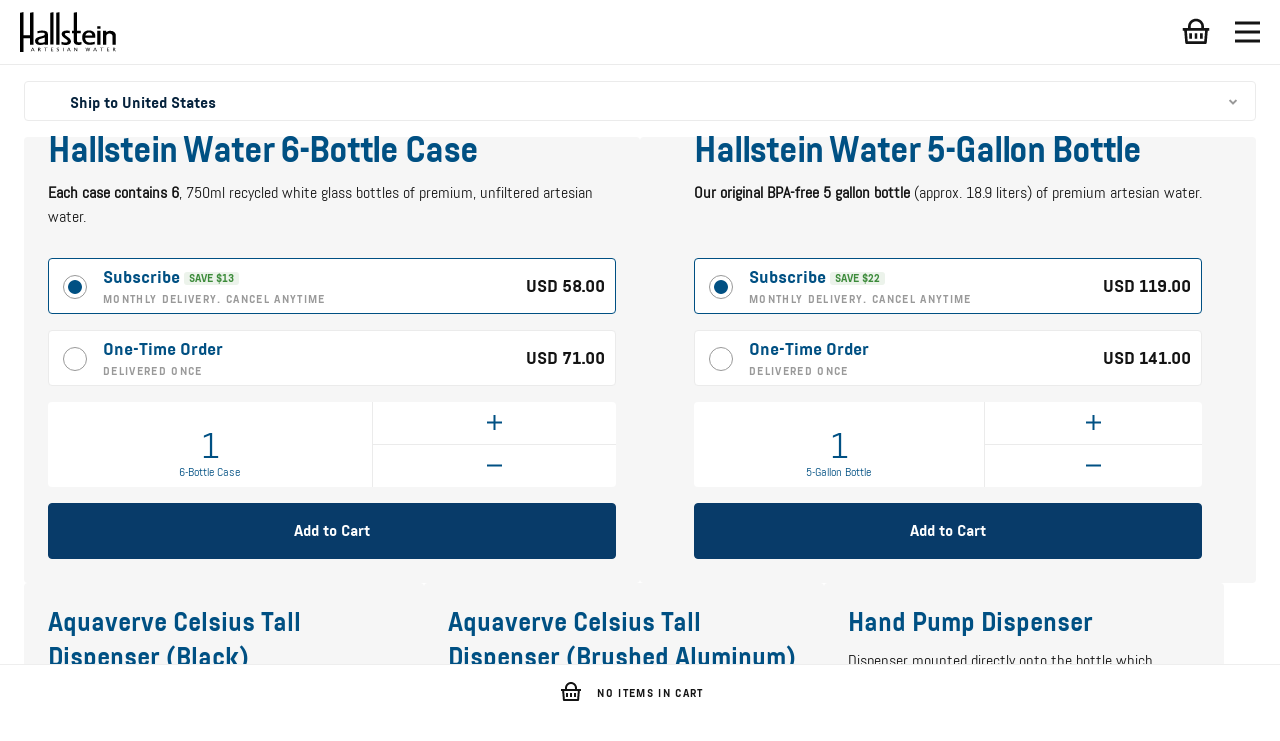

--- FILE ---
content_type: text/css; charset=UTF-8
request_url: https://www.hallsteinwater.com/_next/static/css/999e187e570d9cf18f4b.css
body_size: 15580
content:
.Icon_module__2PKoa{cursor:pointer;flex-shrink:0;flex-grow:0}.Icon_inFlow__2ILhP{vertical-align:sub;margin:0 12px 3px}.Icon_notClickable__10slW{cursor:unset}div.CartSummary_tightDisplay__2LN44{position:relative;width:32px;display:flex;align-items:center;justify-content:center}div.CartSummary_tightDisplay__2LN44 svg.side-24px{margin-left:8px;margin-top:4px}div.CartSummary_tightDisplay__2LN44 .CartSummary_rounded__3KGtG{--cart-rounded-tag-size:16px;position:absolute;top:calc(var(--cart-rounded-tag-size) / -2);right:calc(var(--cart-rounded-tag-size) / -2);width:var(--cart-rounded-tag-size);height:var(--cart-rounded-tag-size);background-color:var(--accent-red-600);border-radius:var(--cart-rounded-tag-size);text-align:center;padding-top:1px;padding-left:1px;font-family:AbelPro-Bold;font-weight:lighter;font-size:11px;font-stretch:normal;font-style:normal;line-height:normal;letter-spacing:1.33px;color:var(--white)}div.CartSummary_tightDisplay__2LN44 .CartSummary_rounded__3KGtG.CartSummary_bigger__3KfeC{--cart-rounded-tag-size:19px;padding-top:2px}@media screen and (max-width:310px){p.CartSummary_info__2ELTK{display:none!important}button.CartSummary_cart__1QSiR{flex-basis:100%!important}}.PriceAndButtonForOneTimeProduct_module__2J0wN{display:flex;align-items:center}.PriceAndButtonForOneTimeProduct_module__2J0wN button{margin-bottom:0!important}@media screen and (max-width:1050px){.PriceAndButtonForOneTimeProduct_module__2J0wN{flex-wrap:wrap}.PriceAndButtonForOneTimeProduct_module__2J0wN .info{flex-basis:100%;margin-bottom:var(--sg-spacing-small)}.PriceAndButtonForOneTimeProduct_module__2J0wN button{flex-basis:100%}}@media screen and (min-width:1051px){.PriceAndButtonForOneTimeProduct_module__2J0wN button{margin-right:var(--sg-spacing-small);order:1}.PriceAndButtonForOneTimeProduct_module__2J0wN .info{order:2}}.PriceAndButtonForOneTimeProduct_module__2J0wN .price{font-family:AbelPro-Bold;font-weight:lighter}.NumberStepperButtons_buttons___IgER{position:absolute;top:0;right:0;height:100%;border-color:var(--border-color,var(--grey-200));border-width:1px}.NumberStepperButtons_buttons___IgER.NumberStepperButtons_vertical__3Vq6k{border-left-style:solid;width:43%}.NumberStepperButtons_buttons___IgER.NumberStepperButtons_horizontal__3gqgG{border-radius:4px;border-style:solid;width:100%}.NumberStepperButtons_incButton__3QgD5{cursor:pointer;position:absolute;border-width:1px;border-color:var(--inner-border-color,var(--border-color,var(--grey-200)));display:flex;align-items:center;justify-content:center}.NumberStepperButtons_vertical__3Vq6k .NumberStepperButtons_incButton__3QgD5{top:0;width:100%;height:50%;border-bottom-style:solid}.NumberStepperButtons_horizontal__3gqgG .NumberStepperButtons_incButton__3QgD5{width:var(--number-stepper-button-width,50%);height:100%;border-right-style:solid;left:0}.NumberStepperButtons_decButton__xI_zZ{cursor:pointer;position:absolute;border-width:1px;border-color:var(--inner-border-color,var(--border-color,var(--grey-200)));display:flex;align-items:center;justify-content:center}.NumberStepperButtons_vertical__3Vq6k .NumberStepperButtons_decButton__xI_zZ{bottom:0;width:100%;height:50%}.NumberStepperButtons_horizontal__3gqgG .NumberStepperButtons_decButton__xI_zZ{width:var(--number-stepper-button-width,50%);height:100%;right:0;border-left-style:solid}.NumberStepper_module__2uUt1{position:relative;width:100%;height:100%;border-radius:4px;color:var(--primary-blue-700);background-color:var(--white);overflow:hidden;-webkit-user-select:none;-ms-user-select:none;user-select:none}.NumberStepper_number__1d2z4{position:relative;width:var(--number-stepper-number-width,57%);height:100%;text-align:center}.NumberStepper_number__1d2z4 .NumberStepper_nr__2i893{position:absolute;left:0;width:100%;height:100%;padding-top:8px;outline:none;border:none;background:none;font-family:AbelPro;font-weight:400;font-size:36px;font-weight:200;line-height:43px;letter-spacing:-1.16px;font-stretch:normal;font-style:normal;display:flex;align-items:center;justify-content:center}.NumberStepper_number__1d2z4 .NumberStepper_additionnalInfo__3Zz53{position:absolute;bottom:var(--sg-spacing-tiny);width:100%;font-size:12px;line-height:12px}.NumberStepper_number__1d2z4.NumberStepper_horizontal__u0cb5{margin-left:var(--number-stepper-button-width,0)}.NumberStepper_number__1d2z4.NumberStepper_horizontal__u0cb5 .NumberStepper_nr__2i893{font-size:24px;padding-top:3px;padding-right:3px}.StatusTag_module__1jzYj{border-radius:3px;font-family:AbelPro-Bold;font-weight:lighter;font-size:11px;letter-spacing:normal;text-transform:uppercase;white-space:nowrap;display:inline-block;vertical-align:middle;color:var(--darker-shade)}.StatusTag_module__1jzYj.StatusTag_alt__2RwXH{background-color:var(--darker-shade)}.StatusTag_normalSize__3urqr{line-height:13px;padding:6px 5px 5px}.StatusTag_normalSize__3urqr svg{width:16px;height:16px;margin-top:-3px;margin-bottom:-4px;margin-right:5px}.StatusTag_normalSize__3urqr svg path{fill:var(--darker-shade)}.StatusTag_normalSize__3urqr.StatusTag_alt__2RwXH svg path{fill:var(--white)}.StatusTag_smallSize__11Grl{font-size:11px;line-height:12px;padding:1px 5px 0}.StatusTag_beige__2Jn8b{--darker-shade:var(--tertiary-beige-600);background-color:var(--tertiary-beige-300)}.StatusTag_beige__2Jn8b.StatusTag_alt__2RwXH{color:var(--tertiary-beige-200)}.StatusTag_blue__opHBa{--darker-shade:var(--primary-blue-700);background-color:var(--primary-blue-300)}.StatusTag_blue__opHBa.StatusTag_alt__2RwXH{color:var(--white)}.StatusTag_blueAccent__2WCZu{--darker-shade:var(--accent-blue-600);background-color:var(--accent-blue-300)}.StatusTag_blueAccent__2WCZu.StatusTag_alt__2RwXH{color:var(--accent-blue-200)}.StatusTag_gold__2ZDrn{--darker-shade:var(--secondary-gold-600);background-color:var(--secondary-gold-300)}.StatusTag_gold__2ZDrn.StatusTag_alt__2RwXH{color:var(--secondary-gold-200)}.StatusTag_green__1v5zT{--darker-shade:var(--accent-green-600);background-color:var(--accent-green-200)}.StatusTag_green__1v5zT.StatusTag_alt__2RwXH{color:var(--accent-green-200)}.StatusTag_grey__1xidy{--darker-shade:var(--grey-500);background-color:var(--grey-200)}.StatusTag_grey__1xidy.StatusTag_alt__2RwXH{color:var(--grey-200)}.StatusTag_red__pYc3w{--darker-shade:var(--accent-red-600);background-color:var(--accent-red-300)}.StatusTag_red__pYc3w.StatusTag_alt__2RwXH{color:var(--accent-red-200)}.RadioSelectButton_module__15nu1{display:flex;width:100%;align-items:var(--radio-select-button-alignment,center);min-height:var(--min-select-button-height)}.RadioSelectButton_radiobox__1grLY{position:relative;width:24px;height:24px;flex:0 0 24px;border-radius:24px;border:1px solid var(--grey-400);margin-right:var(--sg-spacing-small)}.RadioSelectButton_radiobox__1grLY .RadioSelectButton_tick__KmP1F{display:none;position:absolute;left:4px;top:4px;width:14px;height:14px;border-radius:10px;background-color:var(--primary-blue-700)}.RadioSelectButton_clickable__3CEMH .RadioSelectButton_radiobox__1grLY{cursor:pointer}.RadioSelectButton_uSelected__oLDVt .RadioSelectButton_tick__KmP1F{display:block}.RadioSelectButton_right__1TfYc{display:flex;width:100%;justify-content:space-between;align-items:center}.RadioSelectButton_right__1TfYc button{width:unset}.PriceAndButtonForSubscribableProduct_module__2CZ_f button{width:100%;margin-bottom:0!important}.productWideMode .PriceAndButtonForSubscribableProduct_module__2CZ_f .PriceAndButtonForSubscribableProduct_inputs__2DrPk,.productWidestMode .PriceAndButtonForSubscribableProduct_module__2CZ_f .PriceAndButtonForSubscribableProduct_inputs__2DrPk{display:flex}.productWideMode .PriceAndButtonForSubscribableProduct_module__2CZ_f .PriceAndButtonForSubscribableProduct_inputs__2DrPk .PriceAndButtonForSubscribableProduct_numberStepper__2Oha3,.productWidestMode .PriceAndButtonForSubscribableProduct_module__2CZ_f .PriceAndButtonForSubscribableProduct_inputs__2DrPk .PriceAndButtonForSubscribableProduct_numberStepper__2Oha3{flex:0 0 190px;margin-right:19px;height:128px}.productWideMode .PriceAndButtonForSubscribableProduct_module__2CZ_f .PriceAndButtonForSubscribableProduct_inputs__2DrPk .PriceAndButtonForSubscribableProduct_options__1Ny_u,.productWidestMode .PriceAndButtonForSubscribableProduct_module__2CZ_f .PriceAndButtonForSubscribableProduct_inputs__2DrPk .PriceAndButtonForSubscribableProduct_options__1Ny_u{flex-grow:1}.productMediumMode .PriceAndButtonForSubscribableProduct_module__2CZ_f .PriceAndButtonForSubscribableProduct_inputs__2DrPk,.productThinMode .PriceAndButtonForSubscribableProduct_module__2CZ_f .PriceAndButtonForSubscribableProduct_inputs__2DrPk,.productWiderMode .PriceAndButtonForSubscribableProduct_module__2CZ_f .PriceAndButtonForSubscribableProduct_inputs__2DrPk{display:flex;flex-wrap:wrap}.productMediumMode .PriceAndButtonForSubscribableProduct_module__2CZ_f .PriceAndButtonForSubscribableProduct_inputs__2DrPk .PriceAndButtonForSubscribableProduct_options__1Ny_u,.productThinMode .PriceAndButtonForSubscribableProduct_module__2CZ_f .PriceAndButtonForSubscribableProduct_inputs__2DrPk .PriceAndButtonForSubscribableProduct_options__1Ny_u,.productWiderMode .PriceAndButtonForSubscribableProduct_module__2CZ_f .PriceAndButtonForSubscribableProduct_inputs__2DrPk .PriceAndButtonForSubscribableProduct_options__1Ny_u{flex-basis:100%;order:1}.productMediumMode .PriceAndButtonForSubscribableProduct_module__2CZ_f .PriceAndButtonForSubscribableProduct_inputs__2DrPk .PriceAndButtonForSubscribableProduct_numberStepper__2Oha3,.productThinMode .PriceAndButtonForSubscribableProduct_module__2CZ_f .PriceAndButtonForSubscribableProduct_inputs__2DrPk .PriceAndButtonForSubscribableProduct_numberStepper__2Oha3,.productWiderMode .PriceAndButtonForSubscribableProduct_module__2CZ_f .PriceAndButtonForSubscribableProduct_inputs__2DrPk .PriceAndButtonForSubscribableProduct_numberStepper__2Oha3{flex-basis:100%;order:2;margin-bottom:var(--sg-spacing-small);height:85px}.PriceAndButtonForSubscribableProduct_option__3hTvD{height:56px;padding:0 10px 0 14px;border-radius:4px;margin-bottom:var(--sg-spacing-small);cursor:pointer;border:1px solid var(--grey-200);background-color:var(--white)}.PriceAndButtonForSubscribableProduct_option__3hTvD.PriceAndButtonForSubscribableProduct_selected__3iKLd{border-color:var(--primary-blue-700)}.PriceAndButtonForSubscribableProduct_option__3hTvD .PriceAndButtonForSubscribableProduct_optionInner__2jQZH{width:100%;height:56px;display:flex;align-items:center}.PriceAndButtonForSubscribableProduct_option__3hTvD .PriceAndButtonForSubscribableProduct_optionInner__2jQZH .PriceAndButtonForSubscribableProduct_description__2rhSm{flex-grow:1;white-space:wrap}.PriceAndButtonForSubscribableProduct_option__3hTvD .PriceAndButtonForSubscribableProduct_optionInner__2jQZH .PriceAndButtonForSubscribableProduct_description__2rhSm .PriceAndButtonForSubscribableProduct_title__2Cdi_{font-family:AbelPro-Bold;font-weight:lighter;font-size:18px;line-height:30px;font-stretch:normal;font-style:normal;letter-spacing:normal;line-height:17px;margin:8px 0 0;color:var(--primary-blue-700)}.PriceAndButtonForSubscribableProduct_option__3hTvD .PriceAndButtonForSubscribableProduct_optionInner__2jQZH .PriceAndButtonForSubscribableProduct_description__2rhSm .PriceAndButtonForSubscribableProduct_subtitle__11uhn{margin:5px 0;text-transform:uppercase;color:var(--grey-400);font-size:11px;font-family:AbelPro-Bold;font-weight:lighter;letter-spacing:1.33px;line-height:15px}.PriceAndButtonForSubscribableProduct_option__3hTvD .PriceAndButtonForSubscribableProduct_optionInner__2jQZH .PriceAndButtonForSubscribableProduct_price__GSJGR{flex:0 1;white-space:nowrap;font-family:AbelPro-Bold;font-weight:lighter;font-size:18px;line-height:30px;font-stretch:normal;font-style:normal;letter-spacing:normal;color:var(--grey-900);text-align:right}.PriceAndButtonForSubscribableProduct_option__3hTvD .PriceAndButtonForSubscribableProduct_optionInner__2jQZH .PriceAndButtonForSubscribableProduct_price__GSJGR .priceWithSurcharge .surcharge{font-size:14px;line-height:18px;font-stretch:normal;font-style:normal;letter-spacing:normal;font-family:AbelPro;font-weight:400;margin-top:-3px;margin-bottom:0;color:var(--grey-400)}.productThinMode .PriceAndButtonForSubscribableProduct_module__2CZ_f .PriceAndButtonForSubscribableProduct_option__3hTvD{height:auto;padding:var(--sg-spacing-tiny) var(--sg-spacing-small);cursor:pointer}.productThinMode .PriceAndButtonForSubscribableProduct_module__2CZ_f .PriceAndButtonForSubscribableProduct_option__3hTvD .PriceAndButtonForSubscribableProduct_optionInner__2jQZH{height:auto;flex-wrap:wrap}.productThinMode .PriceAndButtonForSubscribableProduct_module__2CZ_f .PriceAndButtonForSubscribableProduct_option__3hTvD .PriceAndButtonForSubscribableProduct_optionInner__2jQZH .PriceAndButtonForSubscribableProduct_description__2rhSm{width:100%}.productThinMode .PriceAndButtonForSubscribableProduct_module__2CZ_f .PriceAndButtonForSubscribableProduct_option__3hTvD .PriceAndButtonForSubscribableProduct_optionInner__2jQZH .PriceAndButtonForSubscribableProduct_price__GSJGR{margin-top:-5px;text-align:left}.PrismicImages_image__1J7za{position:absolute;top:var(--image-padding);bottom:var(--image-padding);left:var(--image-padding);right:var(--image-padding)}.PrismicImages_images__2V0iF{margin:auto}.PrismicImages_images__2V0iF.PrismicImages_tight__TYF48{--default-gap:20px}.PrismicImages_main__3Biiv{display:flex;grid-gap:24px;gap:24px;position:relative}.PrismicImages_main__3Biiv>.PrismicImages_box__1lwyK{position:relative;width:100%;border-radius:8px;aspect-ratio:1;--image-padding:20px}.PrismicImages_main__3Biiv>.PrismicImages_box__1lwyK.PrismicImages_withBorder__2PCZ9{border:1px solid transparent}.PrismicImages_main__3Biiv>.PrismicImages_box__1lwyK.PrismicImages_withBackground__1U6ql{background-color:var(--white)}.PrismicImages_main__3Biiv>.PrismicImages_arrowLeft__DGX8g,.PrismicImages_main__3Biiv>.PrismicImages_arrowRight__mAe5I{display:none}.PrismicImages_tight__TYF48 .PrismicImages_main__3Biiv>.PrismicImages_arrowLeft__DGX8g,.PrismicImages_tight__TYF48 .PrismicImages_main__3Biiv>.PrismicImages_arrowRight__mAe5I{position:absolute;width:32px;height:32px;top:50%;-webkit-transform:translateY(-50%);transform:translateY(-50%);border-radius:50%;cursor:pointer;z-index:10;background-color:var(--grey-100);display:flex;justify-content:center;align-items:center}.PrismicImages_tight__TYF48 .PrismicImages_main__3Biiv>.PrismicImages_arrowLeft__DGX8g:hover,.PrismicImages_tight__TYF48 .PrismicImages_main__3Biiv>.PrismicImages_arrowRight__mAe5I:hover{background-color:var(--grey-200)}.PrismicImages_tight__TYF48 .PrismicImages_main__3Biiv>.PrismicImages_arrowLeft__DGX8g svg .svg-shape,.PrismicImages_tight__TYF48 .PrismicImages_main__3Biiv>.PrismicImages_arrowRight__mAe5I svg .svg-shape{fill:var(--primary-blue-800)}.PrismicImages_tight__TYF48 .PrismicImages_main__3Biiv>.PrismicImages_arrowLeft__DGX8g.PrismicImages_arrowLeft__DGX8g,.PrismicImages_tight__TYF48 .PrismicImages_main__3Biiv>.PrismicImages_arrowRight__mAe5I.PrismicImages_arrowLeft__DGX8g{left:8px}.PrismicImages_tight__TYF48 .PrismicImages_main__3Biiv>.PrismicImages_arrowLeft__DGX8g.PrismicImages_arrowRight__mAe5I,.PrismicImages_tight__TYF48 .PrismicImages_main__3Biiv>.PrismicImages_arrowRight__mAe5I.PrismicImages_arrowRight__mAe5I{right:8px}.PrismicImages_main__3Biiv+.PrismicImages_thumbnails__2Xtxk{margin-top:calc(var(--default-gap) - 8px)}.PrismicImages_thumbnails__2Xtxk{display:flex;flex-wrap:wrap;grid-gap:var(--default-gap);gap:var(--default-gap);--image-padding:3px;--number-of-gaps:calc(var(--number-of-thumbnails-per-line) - 1);--summed-gaps:calc(var(--number-of-gaps) * var(--default-gap))}.PrismicImages_thumbnails__2Xtxk .PrismicImages_thumbnail__1TLeg{--computed-width:calc((100% - var(--summed-gaps)) / var(--number-of-thumbnails-per-line));width:var(--computed-width);padding-bottom:var(--computed-width)}.PrismicImages_thumbnails__2Xtxk .PrismicImages_box__1lwyK.PrismicImages_withBorder__2PCZ9{border:1px solid transparent;border-radius:4px}.PrismicImages_thumbnails__2Xtxk .PrismicImages_box__1lwyK.PrismicImages_withBorder__2PCZ9.PrismicImages_selected__f0nD-{border-color:var(--primary-blue-700);-webkit-box-shadow:0 0 0 4px var(--primary-blue-200);box-shadow:0 0 0 4px var(--primary-blue-200)}.PrismicImages_tight__TYF48 .PrismicImages_thumbnails__2Xtxk{display:none}.PrismicImages_sideImages__2upKl{flex-shrink:0;display:flex;flex-direction:column;grid-gap:var(--default-gap);gap:var(--default-gap);overflow-x:scroll;list-style:none;margin:0;padding:0}.PrismicImages_sideImages__2upKl.PrismicImages_horizontal__3Hyo5{margin-top:calc(var(--default-gap) - 8px);flex-direction:row;grid-gap:10px;gap:10px}@media screen and (max-width:700px){.PrismicImages_sideImages__2upKl.PrismicImages_horizontal__3Hyo5{width:100vw;margin-left:calc(-50vw + 50%);padding-inline:var(--default-padding)}}.PrismicImages_sideImages__2upKl.PrismicImages_vertical__3gQgK{flex-direction:column;grid-gap:16px;gap:16px}.PrismicImages_sideImages__2upKl .PrismicImages_sideImage__3YZDJ{flex-shrink:0;width:72px;height:72px;border-radius:8px;background-color:var(--white);padding-inline:4px;display:flex;flex-direction:column;align-items:center;justify-content:center;grid-gap:6px;gap:6px}.PrismicImages_sideImages__2upKl .PrismicImages_sideImage__3YZDJ .PrismicImages_text__3eZw6{font-size:11px;line-height:normal;font-stretch:normal;font-style:normal;letter-spacing:1.33px;font-family:AbelPro-Bold;font-weight:lighter;text-transform:uppercase;letter-spacing:.53px;line-height:1;text-align:center;color:var(--primary-blue-700)}.InstashopProduct_module__ddCKf{flex-direction:column;flex-grow:1;--default-gap:var(--sg-spacing-small);display:flex;align-items:center;justify-content:center;border-radius:4px;background-color:var(--grey-100);white-space:normal}@media screen and (min-width:700px){.InstashopProduct_module__ddCKf{--default-gap:var(--sg-spacing-normal);flex:1 1 var(--flex-basis-water)}}@media screen and (max-width:700px){.InstashopProduct_module__ddCKf.dispensersTag{flex:0 1 100%}}@media screen and (min-width:700px)and (max-width:1100px){.InstashopProduct_module__ddCKf.dispensersTag{flex:0 1 var(--flex-basis-water)}}@media screen and (min-width:1100px){.InstashopProduct_module__ddCKf.dispensersTag{flex:0 1 var(--flex-basis-dispensers)}}.InstashopProduct_module__ddCKf .InstashopProduct_images__8fSbj{padding:var(--default-gap) var(--default-gap) 0 var(--default-gap);width:100%}.InstashopProduct_module__ddCKf .InstashopProduct_images__8fSbj.InstashopProduct_noSpaceAround__35O4S{padding:0}.InstashopProduct_module__ddCKf .InstashopProduct_images__8fSbj.InstashopProduct_noSpaceAround__35O4S div{border:none!important;border-bottom-left-radius:0;border-bottom-right-radius:0}.InstashopProduct_module__ddCKf.dispensersTag.InstashopProduct_listing__1N9bm .InstashopProduct_images__8fSbj div{--image-padding:0px}.InstashopProduct_module__ddCKf.dispensersTag.InstashopProduct_listing__1N9bm .InstashopProduct_images__8fSbj div .box{background-color:var(--grey-200)}.InstashopProduct_module__ddCKf>main{padding:var(--default-gap);flex-grow:1;display:flex;flex-direction:column}.InstashopProduct_module__ddCKf>main header{display:flex;flex-direction:column;align-items:flex-start;margin-bottom:var(--sg-spacing-tiny)}.InstashopProduct_module__ddCKf>main header h2{font-family:AbelPro;font-weight:400;font-size:36px;font-weight:200;line-height:43px;font-stretch:normal;font-style:normal;font-family:AbelPro-Bold;font-weight:lighter;text-transform:none;letter-spacing:-1.16px;color:var(--primary-blue-700);margin:0}.InstashopProduct_module__ddCKf>main header .InstashopProduct_subtitle__3_IyR{font-size:16px;line-height:24px;font-stretch:normal;font-style:normal;letter-spacing:normal;color:var(--grey-700)}.InstashopProduct_module__ddCKf>main section{flex-grow:1;display:flex;flex-direction:column;justify-content:space-between}.InstashopProduct_module__ddCKf>main section .InstashopProduct_text__2HIOy{flex-grow:1;margin-bottom:var(--sg-spacing-tiny)}@media screen and (min-width:700px){.InstashopProduct_module__ddCKf>main section .InstashopProduct_text__2HIOy{margin-bottom:var(--sg-spacing-small)}}.InstashopProduct_module__ddCKf>main section .InstashopProduct_text__2HIOy p{font-size:16px;line-height:24px;font-stretch:normal;font-style:normal;letter-spacing:normal;margin:0}.InstashopProduct_module__ddCKf>main section .InstashopProduct_text__2HIOy p+p{margin-top:var(--sg-spacing-tiny)}.InstashopProduct_module__ddCKf>main section .InstashopProduct_keywords__2v6Ay{--spacing:4px;line-height:calc(24px + var(--spacing));margin-bottom:12px}@media screen and (min-width:700px){.InstashopProduct_module__ddCKf>main section .InstashopProduct_keywords__2v6Ay{--spacing:8px}}.InstashopProduct_module__ddCKf>main section .InstashopProduct_keywords__2v6Ay span{vertical-align:top;margin-right:var(--spacing)}.InstashopProduct_module__ddCKf>main section .InstashopProduct_additionnalInfo__3WtdC{display:none}.productWideMode.InstashopProduct_module__ddCKf main{width:100%}.productWideMode.InstashopProduct_module__ddCKf main header h2{font-size:45px}.InstashopProduct_module__ddCKf.dispensersTag header h2{font-size:26px;line-height:35px;font-stretch:normal;font-style:normal;letter-spacing:normal;margin:0}.productWiderMode.InstashopProduct_module__ddCKf,.productWidestMode.InstashopProduct_module__ddCKf{padding:50px 82px;min-height:80vh;display:flex;flex-direction:row-reverse;grid-gap:var(--sg-spacing-biggest);gap:var(--sg-spacing-biggest)}@media screen and (min-height:1000px){.productWiderMode.InstashopProduct_module__ddCKf,.productWidestMode.InstashopProduct_module__ddCKf{min-height:800px}}.productWiderMode.InstashopProduct_module__ddCKf .InstashopProduct_images__8fSbj+main,.productWidestMode.InstashopProduct_module__ddCKf .InstashopProduct_images__8fSbj+main{margin-top:0}.productWiderMode.InstashopProduct_module__ddCKf>main,.productWidestMode.InstashopProduct_module__ddCKf>main{flex-shrink:0;flex-basis:55%}.productWiderMode.InstashopProduct_module__ddCKf>main header h2,.productWidestMode.InstashopProduct_module__ddCKf>main header h2{font-family:AbelPro;font-weight:400;font-size:50px;line-height:54px;letter-spacing:-.45px;margin:0;word-break:break-word;text-transform:none}@media screen and (max-width:700px){.productWiderMode.InstashopProduct_module__ddCKf>main header h2,.productWidestMode.InstashopProduct_module__ddCKf>main header h2{font-size:42px;line-height:48px;letter-spacing:-.38px}}@media screen and (max-width:380px){.productWiderMode.InstashopProduct_module__ddCKf>main header h2,.productWidestMode.InstashopProduct_module__ddCKf>main header h2{font-size:38px;line-height:42px}}.productWiderMode.InstashopProduct_module__ddCKf>main .InstashopProduct_additionnalInfo__3WtdC,.productWidestMode.InstashopProduct_module__ddCKf>main .InstashopProduct_additionnalInfo__3WtdC{display:block}.InstashopProduct_option__3DbAC{height:56px;padding:0 var(--sg-spacing-small);border-radius:4px;margin-bottom:var(--sg-spacing-small);border:1px solid var(--grey-200);background-color:var(--white)}.InstashopProduct_option__3DbAC .InstashopProduct_optionInner__idjor{width:100%;height:56px;display:flex;align-items:center}.InstashopProduct_option__3DbAC .InstashopProduct_optionInner__idjor .InstashopProduct_description__2Pz1O{flex-grow:1;white-space:wrap}.InstashopProduct_option__3DbAC .InstashopProduct_optionInner__idjor .InstashopProduct_description__2Pz1O .InstashopProduct_title__2JDgK{font-family:AbelPro-Bold;font-weight:lighter;font-size:18px;line-height:30px;font-stretch:normal;font-style:normal;letter-spacing:normal;line-height:17px;margin:8px 0 0;color:var(--primary-blue-700)}.InstashopProduct_option__3DbAC .InstashopProduct_optionInner__idjor .InstashopProduct_description__2Pz1O .InstashopProduct_subtitle__3_IyR{margin:5px 0;text-transform:uppercase;color:var(--grey-400);font-size:11px;font-family:AbelPro-Bold;font-weight:lighter;letter-spacing:1.33px;line-height:15px}.InstashopProduct_option__3DbAC .InstashopProduct_optionInner__idjor .InstashopProduct_price__1YALf{flex:0 1;white-space:nowrap;font-family:AbelPro-Bold;font-weight:lighter;font-size:18px;line-height:30px;font-stretch:normal;font-style:normal;letter-spacing:normal;color:var(--grey-900)}@media screen and (max-width:700px){.InstashopProduct_option__3DbAC{height:auto;padding:var(--sg-spacing-tiny) var(--sg-spacing-small);cursor:pointer}.InstashopProduct_option__3DbAC .InstashopProduct_optionInner__idjor{height:auto;flex-wrap:wrap}.InstashopProduct_option__3DbAC .InstashopProduct_optionInner__idjor .InstashopProduct_description__2Pz1O{width:100%}.InstashopProduct_option__3DbAC .InstashopProduct_optionInner__idjor .InstashopProduct_price__1YALf{margin-top:-5px}}.Select_module__2yBb_{position:relative;text-align:left;background-color:#fff;color:var(--grey-900);width:100%;border:1px solid var(--grey-400);border-radius:4px;font-family:AbelPro;font-size:18px;font-weight:400;line-height:20px;height:56px;height:var(--select-height)!important;padding:0}.Select_module__2yBb_ .Select_fullInputArea__1EZxX{cursor:pointer}.Select_module__2yBb_.Select_normalSize__2QUvC{--select-height:56px;--item-height:57px}.Select_module__2yBb_.Select_normalSize__2QUvC .Select_fullInputArea__1EZxX{padding:18px 16px 16px}.Select_module__2yBb_.Select_normalSize__2QUvC .Select_fullInputArea__1EZxX svg.Select_icon__StYIS{margin-top:-4px}.Select_module__2yBb_.Select_normalSize__2QUvC .Select_item__2AHTE{font-family:AbelPro;font-weight:400;font-size:18px;line-height:20px;padding:20px 16px 16px;height:var(--item-height)}.Select_module__2yBb_.Select_smallSize__3vNPc{--select-height:40px;--item-height:57px}.Select_module__2yBb_.Select_smallSize__3vNPc .Select_fullInputArea__1EZxX{padding:8px 10px}.Select_module__2yBb_.Select_smallSize__3vNPc .Select_fullInputArea__1EZxX .Select_value__1Dchz{font-family:AbelPro-Bold;font-weight:lighter;font-size:16px;line-height:24px;font-stretch:normal;font-style:normal;letter-spacing:normal;height:24px}.Select_module__2yBb_.Select_smallSize__3vNPc .Select_fullInputArea__1EZxX .Select_value__1Dchz .Select_compensateScaling__3EenI{margin-left:-49px!important}.Select_module__2yBb_.Select_smallSize__3vNPc .Select_item__2AHTE{font-size:16px;line-height:20px;padding:20px 16px 16px;height:var(--item-height)}.Select_module__2yBb_.Select_smallerSize__XT-FK{--select-height:24px;--item-height:28px;border-color:var(--grey-200)}.Select_module__2yBb_.Select_smallerSize__XT-FK .Select_fullInputArea__1EZxX{padding:3px 0 2px 11px}.Select_module__2yBb_.Select_smallerSize__XT-FK .Select_fullInputArea__1EZxX svg.Select_icon__StYIS{margin-top:-5px}.Select_module__2yBb_.Select_smallerSize__XT-FK .Select_fullInputArea__1EZxX .Select_value__1Dchz{font-size:11px;line-height:normal;font-stretch:normal;font-style:normal;letter-spacing:1.33px;font-family:AbelPro-Bold;font-weight:lighter;text-transform:uppercase;color:var(--grey-400)}.Select_module__2yBb_.Select_smallerSize__XT-FK .Select_item__2AHTE{font-size:11px;line-height:normal;font-stretch:normal;font-style:normal;letter-spacing:1.33px;font-family:AbelPro-Bold;font-weight:lighter;text-transform:uppercase;height:var(--item-height);padding:7px 11px}.Select_control__2WZYk{display:flex;align-items:center}.Select_noControl__1yXq3 .Select_icon__StYIS{display:none}.Select_control__2WZYk::-webkit-input-placeholder{color:var(--grey-300);opacity:1}.Select_control__2WZYk:-ms-input-placeholder{color:var(--grey-300);opacity:1}.Select_control__2WZYk::placeholder{color:var(--grey-300);opacity:1}.Select_module__2yBb_.Select_focus__1xI3t,.Select_module__2yBb_.Select_selecting__1G2J5,.Select_module__2yBb_:hover{border:1px solid var(--primary-blue-700)!important}.Select_module__2yBb_.Select_focus__1xI3t .Select_fullInputArea__1EZxX .Select_icon__StYIS .svg-shape,.Select_module__2yBb_.Select_selecting__1G2J5 .Select_fullInputArea__1EZxX .Select_icon__StYIS .svg-shape,.Select_module__2yBb_:hover .Select_fullInputArea__1EZxX .Select_icon__StYIS .svg-shape{fill:var(--primary-blue-700)}.Select_module__2yBb_.Select_focus__1xI3t .Select_fullInputArea__1EZxX .Select_value__1Dchz,.Select_module__2yBb_.Select_selecting__1G2J5 .Select_fullInputArea__1EZxX .Select_value__1Dchz,.Select_module__2yBb_:hover .Select_fullInputArea__1EZxX .Select_value__1Dchz{color:var(--primary-blue-700)}.Select_module__2yBb_.Select_focus__1xI3t{border:1px solid var(--primary-blue-700)!important;outline:none;-webkit-box-shadow:0 0 0 5px var(--primary-blue-200);box-shadow:0 0 0 5px var(--primary-blue-200);color:var(--primary-blue-700)}.Select_module__2yBb_.Select_focus__1xI3t.Select_withOptionnalInput__2pKtE input{border-left-color:var(--primary-blue-700)}.Select_module__2yBb_.Select_error__2CHC8{border:1px solid var(--accent-red-600)!important;-webkit-box-shadow:0 0 0 5px rgba(255,233,230,.7);box-shadow:0 0 0 5px rgba(255,233,230,.7)}.Select_module__2yBb_.Select_error__2CHC8.Select_withOptionnalInput__2pKtE input{border-left-color:var(--accent-red-600)}.Select_module__2yBb_.Select_error__2CHC8.Select_focus__1xI3t,.Select_module__2yBb_.Select_selecting__1G2J5{outline:none;-webkit-box-shadow:0 0 0 5px var(--primary-blue-200);box-shadow:0 0 0 5px var(--primary-blue-200)}.Select_module__2yBb_.Select_selecting__1G2J5{border:1px solid var(--primary-blue-700)!important;color:var(--primary-blue-700)}.Select_module__2yBb_.Select_selecting__1G2J5.Select_descending__1yw8b:not(.Select_ascending__1DZp8){border-bottom-left-radius:0;border-bottom-right-radius:0}.Select_module__2yBb_.Select_selecting__1G2J5.Select_ascending__1DZp8:not(.Select_descending__1yw8b){border-top-left-radius:0;border-top-right-radius:0}.Select_module__2yBb_.Select_darkBackground__14l68{color:var(--white);background-color:#fff;color:var(--grey-900);width:100%;border-radius:4px;font-family:AbelPro;font-size:18px;font-weight:400;line-height:20px;height:56px;border:1px solid transparent;padding:0}.Select_module__2yBb_.Select_darkBackground__14l68:hover{border-color:inherit}.Select_module__2yBb_.Select_darkBackground__14l68.Select_focus__1xI3t{border:1px solid var(--primary-blue-700)!important}.Select_module__2yBb_.Select_darkBackground__14l68.Select_error__2CHC8.Select_focus__1xI3t,.Select_module__2yBb_.Select_darkBackground__14l68.Select_focus__1xI3t{outline:none;-webkit-box-shadow:0 0 0 5px rgba(231,238,245,.5);box-shadow:0 0 0 5px rgba(231,238,245,.5)}.Select_module__2yBb_.Select_darkBackground__14l68.Select_error__2CHC8{border:1px solid var(--accent-red-600)!important;-webkit-box-shadow:0 0 0 5px rgba(255,233,230,.7);box-shadow:0 0 0 5px rgba(255,233,230,.7)}.Select_module__2yBb_.Select_darkBackground__14l68 .Select_control__2WZYk.Select_selecting__1G2J5,.Select_module__2yBb_.Select_darkBackground__14l68 .Select_dropdown__37bJn{border:1px solid var(--primary-blue-700)!important;outline:none;-webkit-box-shadow:0 0 0 5px rgba(231,238,245,.5);box-shadow:0 0 0 5px rgba(231,238,245,.5);color:var(--primary-blue-700)}.Select_value__1Dchz{display:flex;grid-gap:8px;gap:8px;color:var(--primary-blue-700);width:100%}.Select_icon__StYIS{align-items:center;justify-content:center}.Select_icon__StYIS .svg-shape{fill:var(--grey-400)}.Select_curtain__2zveJ{position:fixed;z-index:500;left:0;top:0;width:100%;height:100%}.Select_dropdown__37bJn{position:absolute;border:1px solid var(--primary-blue-700)!important;outline:none;-webkit-box-shadow:0 0 0 5px var(--primary-blue-200);box-shadow:0 0 0 5px var(--primary-blue-200);color:var(--primary-blue-700);background-color:var(--white);overflow-y:auto}.Select_descending__1yw8b .Select_dropdown__37bJn{border-bottom-left-radius:4px;border-bottom-right-radius:4px}.Select_descending__1yw8b:not(.Select_ascending__1DZp8) .Select_dropdown__37bJn{-webkit-box-shadow:-5px 0 0 0 var(--primary-blue-200),5px 0 0 var(--primary-blue-200),-5px 5px 0 0 var(--primary-blue-200),5px 5px 0 var(--primary-blue-200);box-shadow:-5px 0 0 0 var(--primary-blue-200),5px 0 0 var(--primary-blue-200),-5px 5px 0 0 var(--primary-blue-200),5px 5px 0 var(--primary-blue-200)}.Select_ascending__1DZp8 .Select_dropdown__37bJn{border-top-left-radius:4px;border-top-right-radius:4px}.Select_ascending__1DZp8:not(.Select_descending__1yw8b) .Select_dropdown__37bJn{-webkit-box-shadow:-5px 0 0 0 var(--primary-blue-200),5px 0 0 var(--primary-blue-200),-5px -5px 0 0 var(--primary-blue-200),5px -5px 0 var(--primary-blue-200);box-shadow:-5px 0 0 0 var(--primary-blue-200),5px 0 0 var(--primary-blue-200),-5px -5px 0 0 var(--primary-blue-200),5px -5px 0 var(--primary-blue-200)}.Select_item__2AHTE{--items-border-color:var(--primary-blue-700);cursor:pointer;border-bottom:1px solid var(--items-border-color);color:var(--primary-blue-700);white-space:nowrap;text-overflow:ellipsis;overflow:hidden}.Select_item__2AHTE.Select_centered__2_WCJ{text-transform:uppercase;display:flex;justify-content:center;align-items:center}.Select_dropdown__37bJn .Select_item__2AHTE:hover{background-color:var(--primary-blue-100)}.Select_item__2AHTE.Select_active__Nre0F,.Select_item__2AHTE:active{background-color:var(--primary-blue-400)}.Select_item__2AHTE:last-child{border-bottom:none}.Select_item__2AHTE.Select_preferredValue__3dccw{background-color:var(--primary-blue-200)}.Select_item__2AHTE.Select_preferredValue__3dccw+.Select_item__2AHTE.Select_normalValue__1O74D{position:relative}.Select_item__2AHTE.Select_preferredValue__3dccw+.Select_item__2AHTE.Select_normalValue__1O74D:before{position:absolute;width:100%;content:"";left:0;top:0;border-top:3px solid var(--items-border-color)}.Select_module__2yBb_.Select_withOptionnalInput__2pKtE{position:relative;--control-width:125px}.Select_module__2yBb_.Select_withOptionnalInput__2pKtE .Select_value__1Dchz{width:35px}.Select_module__2yBb_.Select_withOptionnalInput__2pKtE svg{margin-top:-2px;width:20px;height:20px}.Select_module__2yBb_.Select_withOptionnalInput__2pKtE .Select_fullInputArea__1EZxX{cursor:inherit}.Select_module__2yBb_.Select_withOptionnalInput__2pKtE .Select_control__2WZYk{cursor:pointer;width:calc(var(--control-width) - 16px);padding-right:var(--sg-spacing-tiny);height:20px;border-top-right-radius:0;border-bottom-right-radius:0;display:flex}.Select_module__2yBb_.Select_withOptionnalInput__2pKtE .Select_control__2WZYk .Select_value__1Dchz{flex-grow:1;white-space:nowrap}.Select_module__2yBb_.Select_withOptionnalInput__2pKtE .Select_control__2WZYk .Select_value__1Dchz .Select_compensateScaling__3EenI{margin-top:2px;margin-left:-52px!important;display:inline-block;width:40px;text-align:center}.Select_module__2yBb_.Select_withOptionnalInput__2pKtE input{background-color:#fff;color:var(--grey-900);width:100%;padding:20px 16px 16px;border-radius:4px;font-family:AbelPro;font-size:18px;font-weight:400;line-height:20px;height:56px;width:calc(100% - var(--control-width));position:absolute;top:0;right:0;border:none;border-top-left-radius:0;border-bottom-left-radius:0;border-left:1px solid var(--grey-200);height:54px}.Select_module__2yBb_.Select_withOptionnalInput__2pKtE input::-webkit-input-placeholder{color:var(--grey-300);opacity:1}.Select_module__2yBb_.Select_withOptionnalInput__2pKtE input:-ms-input-placeholder{color:var(--grey-300);opacity:1}.Select_module__2yBb_.Select_withOptionnalInput__2pKtE input::placeholder{color:var(--grey-300);opacity:1}.Select_module__2yBb_.Select_withSpritePath__31Tge .Select_control__2WZYk .Select_value__1Dchz{height:20px;display:inline-block;white-space:nowrap;overflow:hidden;text-overflow:ellipsis;margin-top:-1px}.Select_module__2yBb_.Select_withSpritePath__31Tge .Select_control__2WZYk .Select_value__1Dchz .Select_image__1Zkk-{display:inline-block;vertical-align:top}.Select_module__2yBb_.Select_withSpritePath__31Tge .Select_control__2WZYk .Select_value__1Dchz .Select_compensateScaling__3EenI{display:inline-block;margin-left:-40px}.Select_module__2yBb_.Select_withSpritePath__31Tge .Select_image__1Zkk-{-webkit-transform:scale(.333);transform:scale(.333);-webkit-transform-origin:top left;transform-origin:top left}.Select_module__2yBb_.Select_withSpritePath__31Tge .Select_item__2AHTE{height:56px;position:relative;padding-left:60px}.Select_module__2yBb_.Select_withSpritePath__31Tge .Select_item__2AHTE .Select_image__1Zkk-{position:absolute;margin-top:-2px;margin-left:-42px}.Select_module__2yBb_.Select_withSpritePath__31Tge.Select_withOptionnalInput__2pKtE .Select_value__1Dchz{color:var(--grey-900)}.FiveStars_star__3jmBW+.FiveStars_star__3jmBW{margin-left:9px}.Testimonial_module__2giWC{text-align:center}.Testimonial_themeBlue__2J-yo{color:var(--primary-blue-700)}.Testimonial_themeBlue__2J-yo .Testimonial_photo__2eFV4{border-color:var(--white);-webkit-box-shadow:0 3px 15px rgba(0,0,0,.1);box-shadow:0 3px 15px rgba(0,0,0,.1)}.Testimonial_themeBlue__2J-yo p.Testimonial_quote__379_y{margin:40px 0 30px}.Testimonial_themeBlack__1z-Tn{color:var(--grey-900)}.Testimonial_themeBlack__1z-Tn .Testimonial_photo__2eFV4{border-color:var(--white);-webkit-box-shadow:0 5px 7px 0 rgba(0,0,0,.19);box-shadow:0 5px 7px 0 rgba(0,0,0,.19)}.Testimonial_themeSliding__1b46m .Testimonial_photo__2eFV4{width:180px;height:180px;border-radius:180px}.Testimonial_themeSliding__1b46m .Testimonial_quote__379_y{font-size:26px;line-height:35px;margin-bottom:var(--sg-spacing-normal);font-stretch:normal;font-style:normal;letter-spacing:normal;margin-top:2em}.Testimonial_themeSliding__1b46m .Testimonial_name__2She_{font-size:18px;line-height:30px;font-stretch:normal;font-style:normal;letter-spacing:normal}.Testimonial_themeSliding__1b46m .Testimonial_title__njWTy{max-width:none}.Testimonial_photo__2eFV4{width:150px;height:150px;border-radius:150px;background:#222;margin:auto;border:8px solid;background-repeat:no-repeat;background-size:cover;background-position:top}.Testimonial_stars__2lgj0{margin-top:1em}.Testimonial_quote__379_y:after,.Testimonial_quote__379_y:before{content:'"'}.Testimonial_name__2She_{display:block;font-family:AbelPro-Bold;font-weight:lighter;font-size:26px;line-height:35px;margin-bottom:0}.Testimonial_name__2She_,.Testimonial_title__njWTy{font-stretch:normal;font-style:normal;letter-spacing:normal}.Testimonial_title__njWTy{display:inline-block;font-size:16px;line-height:24px;margin-bottom:var(--sg-spacing-normal);max-width:300px;color:var(--grey-700)}.Testimonial_themeWhite__2kZSX{color:var(--white)}.Testimonial_themeWhite__2kZSX .Testimonial_photo__2eFV4{border-color:var(--white);border-width:6px;width:136px;height:136px}.Testimonial_themeWhite__2kZSX .Testimonial_name__2She_{font-size:20px}.Testimonial_themeWhite__2kZSX .Testimonial_title__njWTy{color:var(--white);font-size:18px;line-height:30px;margin-bottom:var(--sg-spacing-normal);font-stretch:normal;font-style:normal;letter-spacing:normal;max-width:350px}.AsyncStatus_module__2yilS{display:inline-block;width:50px;height:5px;-webkit-transition:opacity .3s ease-out;transition:opacity .3s ease-out;opacity:1}.AsyncStatus_not_active__1tlef{opacity:0}.AsyncStatus_item__Foofq{display:inline-block;width:5px;height:5px;margin:0 2px;border-radius:5px;background-color:#00e}.InstagramFeed_module__3JMal{width:100%}.InstagramFeed_module__3JMal.InstagramFeed_grid__2MA4Q .InstagramFeed_inner__1MBOV{display:flex;flex-wrap:wrap}.InstagramFeed_module__3JMal.InstagramFeed_grid__2MA4Q .InstagramFeed_inner__1MBOV .InstagramFeed_item__2LVcG{width:calc(33.33% - 20px);margin-left:10px;margin-right:10px;margin-bottom:30px}.InstagramFeed_module__3JMal.InstagramFeed_grid__2MA4Q .InstagramFeed_inner__1MBOV .InstagramFeed_item__2LVcG:after{content:"";display:block;padding-bottom:100%}.InstagramFeed_module__3JMal.InstagramFeed_grid__2MA4Q .InstagramFeed_inner__1MBOV .InstagramFeed_item__2LVcG:nth-child(3n+1){margin-left:0;margin-right:15px}.InstagramFeed_module__3JMal.InstagramFeed_grid__2MA4Q .InstagramFeed_inner__1MBOV .InstagramFeed_item__2LVcG:nth-child(3n+2){margin-left:15px;margin-right:15px}.InstagramFeed_module__3JMal.InstagramFeed_grid__2MA4Q .InstagramFeed_inner__1MBOV .InstagramFeed_item__2LVcG:nth-child(3n+3){margin-left:15px;margin-right:0}@media screen and (max-width:650px){.InstagramFeed_module__3JMal.InstagramFeed_grid__2MA4Q .InstagramFeed_inner__1MBOV .InstagramFeed_item__2LVcG{width:calc(50% - 10px);margin-left:10px;margin-right:10px;margin-bottom:20px}.InstagramFeed_module__3JMal.InstagramFeed_grid__2MA4Q .InstagramFeed_inner__1MBOV .InstagramFeed_item__2LVcG:after{content:"";display:block;padding-bottom:100%}.InstagramFeed_module__3JMal.InstagramFeed_grid__2MA4Q .InstagramFeed_inner__1MBOV .InstagramFeed_item__2LVcG:nth-child(3n+1),.InstagramFeed_module__3JMal.InstagramFeed_grid__2MA4Q .InstagramFeed_inner__1MBOV .InstagramFeed_item__2LVcG:nth-child(3n+2),.InstagramFeed_module__3JMal.InstagramFeed_grid__2MA4Q .InstagramFeed_inner__1MBOV .InstagramFeed_item__2LVcG:nth-child(3n+3){margin-left:0;margin-right:0}.InstagramFeed_module__3JMal.InstagramFeed_grid__2MA4Q .InstagramFeed_inner__1MBOV .InstagramFeed_item__2LVcG:nth-child(2n+0){margin-left:20px}}.InstagramFeed_module__3JMal.InstagramFeed_carrousel__IJj21 .InstagramFeed_inner__1MBOV{--image-ratio:280/500;--gap:30px;display:flex;overflow-x:auto;-ms-scroll-snap-type:x mandatory;scroll-snap-type:x mandatory;-webkit-overflow-scrolling:touch;padding-bottom:10px;grid-gap:var(--gap);gap:var(--gap);scrollbar-width:none;-ms-overflow-style:none}@media screen and (min-width:700px){.InstagramFeed_module__3JMal.InstagramFeed_carrousel__IJj21 .InstagramFeed_inner__1MBOV{--gap:40px}}.InstagramFeed_module__3JMal.InstagramFeed_carrousel__IJj21 .InstagramFeed_inner__1MBOV::-webkit-scrollbar{display:none}.InstagramFeed_module__3JMal.InstagramFeed_carrousel__IJj21 .InstagramFeed_inner__1MBOV .InstagramFeed_item__2LVcG{scroll-snap-align:center;width:280px;aspect-ratio:var(--image-ratio);flex-shrink:0}.InstagramFeed_module__3JMal.InstagramFeed_carrousel__IJj21 .InstagramFeed_inner__1MBOV .InstagramFeed_item__2LVcG .InstagramFeed_image__18upU{border-radius:var(--default-radius)}.InstagramFeed_module__3JMal.InstagramFeed_carrousel__IJj21 .InstagramFeed_inner__1MBOV .InstagramFeed_item__2LVcG:first-child{margin-left:var(--gap)}.InstagramFeed_module__3JMal.InstagramFeed_carrousel__IJj21 .InstagramFeed_inner__1MBOV .InstagramFeed_item__2LVcG:last-child{margin-right:var(--gap)}.InstagramFeed_image__18upU{position:absolute;left:0;top:0;right:0;bottom:0;background-repeat:no-repeat;background-size:cover;background-position:50%}.InstagramFeed_imageCurtain__zo7hE{position:absolute;left:0;top:0;width:100%;height:100%;background-color:rgba(0,0,0,.5);opacity:0;-webkit-transition:opacity .3s ease-out;transition:opacity .3s ease-out}.InstagramFeed_item__2LVcG:hover .InstagramFeed_icon__jOTqe,.InstagramFeed_item__2LVcG:hover .InstagramFeed_imageCurtain__zo7hE{opacity:1}.InstagramFeed_icon__jOTqe{opacity:0;-webkit-transition:opacity .3s ease-out;transition:opacity .3s ease-out;pointer-events:none;position:absolute;width:40px;height:40px;left:50%;top:50%;margin-left:-20px;margin-top:-20px;border:2px solid var(--white);border-radius:40px}.InstagramFeed_arrow__3azy0{pointer-events:none;position:absolute;left:10px;top:8px;border-left:20px solid var(--white);border-bottom:10px solid transparent;border-right:0 solid var(--white);border-top:10px solid transparent;height:0;width:0}.ReportDownload_module__VM2NL{border-bottom:1px solid #ccc;padding-bottom:var(--sg-spacing-small)}.ReportDownload_module__VM2NL+.ReportDownload_module__VM2NL{padding-top:var(--sg-spacing-small)}.ReportDownload_module__VM2NL a{color:inherit;text-decoration:none}.ReportDownload_title__3Iu9v{display:flex;justify-content:space-between;align-items:center}.ReportDownload_module__VM2NL .ReportDownload_languages__2HZK7{white-space:nowrap}.ReportDownload_module__VM2NL .ReportDownload_languages__2HZK7 a{cursor:pointer;display:inline-block;margin-left:var(--sg-spacing-small)}.ReportDownload_module__VM2NL .ReportDownload_languages__2HZK7 svg{width:20px;height:14px}.ReportDownload_language__39FYy{display:inline-block;margin-right:5px}.FAQQuestion_module__12gzR{border-bottom:1px solid var(--grey-200);margin-bottom:24px}@media screen and (max-width:700px){.FAQQuestion_module__12gzR{margin-bottom:12px}}.FAQQuestion_module__12gzR .FAQQuestion_trigger__ynnNp{cursor:pointer;display:flex;justify-content:space-between;align-items:center;padding-bottom:8px;grid-gap:20px;gap:20px;font-family:AbelPro-Bold;font-weight:lighter;font-size:20px}.FAQQuestion_module__12gzR .FAQQuestion_trigger__ynnNp .FAQQuestion_sign__1-lYh{width:32px;height:32px}.FAQQuestion_module__12gzR .FAQQuestion_trigger__ynnNp .FAQQuestion_sign__1-lYh svg{width:100%;height:100%}.FAQQuestion_module__12gzR .FAQQuestion_trigger__ynnNp .FAQQuestion_sign__1-lYh svg .svg-shape{fill:var(--grey-900)}.FAQQuestion_module__12gzR>a:first-child{-webkit-user-select:none;-ms-user-select:none;user-select:none;color:#ff69b4}.FAQQuestion_arrow__Jzqp6{display:inline-block;width:.5em;height:.5em;border-right:2px solid #ccc;border-top:2px solid #ccc;-webkit-transform:rotate(45deg);transform:rotate(45deg);margin-right:.5em}.FAQQuestion_expanded__2WvL7 .FAQQuestion_answer__P7EzS{margin-bottom:20px}.FAQQuestion_expanded__2WvL7 .FAQQuestion_answer__P7EzS p{margin:0}.FAQQuestion_expanded__2WvL7 .FAQQuestion_answer__P7EzS p+p{margin-top:18px}.FAQQuestion_expanded__2WvL7>a:first-child{color:#00f}.FAQQuestion_expanded__2WvL7 .FAQQuestion_arrow__Jzqp6{-webkit-transform:rotate(135deg);transform:rotate(135deg)}.FAQ_module__yXK5X{margin-bottom:3em}.FAQ_title__12_DU,.FAQ_titleMobile__slaht{text-transform:uppercase;margin-bottom:.5em;font-family:AbelPro-Bold;font-weight:lighter;font-size:18px;letter-spacing:0}@media screen and (max-width:700px){.FAQ_title__12_DU{display:none}}@media screen and (min-width:700px){.FAQ_titleMobile__slaht{display:none}}.FAQ_module__yXK5X a{text-decoration:none;color:inherit}.InstashopProductMarketing_module__1t4Nf{margin-top:var(--default-gap);border-radius:var(--default-radius)}.InstashopProductMarketing_module__1t4Nf h3{line-height:1.2}.InstashopProductMarketing_discoverySection__2AmQw{background-color:#090e1c;background-image:url(/images/hallstatt-lake-snowy-mountains-darker.jpg);background-size:100% auto;background-repeat:no-repeat;background-position:top;margin-bottom:0;border-radius:4px;color:var(--white);text-align:center;padding:var(--sg-spacing-normal)}@media screen and (min-width:1000px){.InstashopProductMarketing_discoverySection__2AmQw{padding-bottom:100px}}@media only screen and (-webkit-min-device-pixel-ratio:2),only screen and (min-device-pixel-ratio:2),only screen and (min-resolution:2dppx),only screen and (min-resolution:192dpi){.InstashopProductMarketing_discoverySection__2AmQw{background-image:url(/images/hallstatt-lake-snowy-mountains-darker@2x.jpg)}}@media screen and (max-width:700px){.InstashopProductMarketing_discoverySection__2AmQw{margin-inline:calc(-1 * var(--default-gap))}}.InstashopProductMarketing_discoverySection__2AmQw h3{font-family:AbelPro;font-weight:400;margin-bottom:var(--sg-spacing-small);text-align:center}.InstashopProductMarketing_discoverySection__2AmQw .InstashopProductMarketing_octagon__n5vY2{padding-top:30px;margin-bottom:var(--sg-spacing-biggest)}.InstashopProductMarketing_discoverySection__2AmQw .InstashopProductMarketing_octagon__n5vY2 .InstashopProductMarketing_octagonImage__1IHgi img{padding-top:10px;width:90%;max-width:600px;display:block;margin-inline:auto}.InstashopProductMarketing_discoverySection__2AmQw .InstashopProductMarketing_octagon__n5vY2 .InstashopProductMarketing_octagonText__14GwE .InstashopProductMarketing_octagonTitle__1bUik{font-size:42px;margin-top:60px}@media screen and (max-width:700px){.InstashopProductMarketing_discoverySection__2AmQw .InstashopProductMarketing_octagon__n5vY2 .InstashopProductMarketing_octagonText__14GwE{margin-inline:-10px}}@media screen and (min-width:1000px){.InstashopProductMarketing_discoverySection__2AmQw .InstashopProductMarketing_octagon__n5vY2{padding-top:200px;padding-bottom:150px;display:flex;justify-content:space-evenly;align-items:center}.InstashopProductMarketing_discoverySection__2AmQw .InstashopProductMarketing_octagon__n5vY2 .InstashopProductMarketing_octagonImage__1IHgi{order:2;flex-basis:45%;flex-shrink:0}.InstashopProductMarketing_discoverySection__2AmQw .InstashopProductMarketing_octagon__n5vY2 .InstashopProductMarketing_octagonText__14GwE{order:1;max-width:500px;text-align:left}.InstashopProductMarketing_discoverySection__2AmQw .InstashopProductMarketing_octagon__n5vY2 .InstashopProductMarketing_octagonText__14GwE .InstashopProductMarketing_octagonTitle__1bUik{margin-top:90px;text-align:left}}.InstashopProductMarketing_discoverySection__2AmQw .InstashopProductMarketing_unesco__3YJCo{display:flex;background:#0f1529;border-radius:4px;text-align:left}@media screen and (min-width:700px){.InstashopProductMarketing_discoverySection__2AmQw .InstashopProductMarketing_unesco__3YJCo{margin:0 80px}}.InstashopProductMarketing_discoverySection__2AmQw .InstashopProductMarketing_heritageImage__o-V1y{flex:1 1 50%;border-top-right-radius:4px;background-image:url(/images/hallstatt-lake-evening.jpg);background-size:cover;background-repeat:no-repeat;background-position:50%;border-radius:0;border-top-left-radius:4px;border-bottom-left-radius:4px}@media only screen and (-webkit-min-device-pixel-ratio:2),only screen and (min-device-pixel-ratio:2),only screen and (min-resolution:2dppx),only screen and (min-resolution:192dpi){.InstashopProductMarketing_discoverySection__2AmQw .InstashopProductMarketing_heritageImage__o-V1y{background-image:url(/images/hallstatt-lake-evening@2x.jpg)}}.InstashopProductMarketing_discoverySection__2AmQw .InstashopProductMarketing_heritageEditorial__3uwUO{flex:1 1 50%;padding:100px 20px}.InstashopProductMarketing_discoverySection__2AmQw .InstashopProductMarketing_heritageEditorial__3uwUO h3{font-family:AbelPro;font-weight:400;margin-bottom:var(--sg-spacing-small)}@media screen and (max-width:700px){.InstashopProductMarketing_discoverySection__2AmQw .InstashopProductMarketing_heritageEditorial__3uwUO h3{max-width:220px;font-size:48px;margin-inline:auto}}.InstashopProductMarketing_discoverySection__2AmQw .InstashopProductMarketing_heritageEditorial__3uwUO h6,.InstashopProductMarketing_discoverySection__2AmQw .InstashopProductMarketing_heritageEditorial__3uwUO p{max-width:464px;margin:auto auto 1em}@media screen and (max-width:1000px){.InstashopProductMarketing_discoverySection__2AmQw .InstashopProductMarketing_unesco__3YJCo{display:block;text-align:center}.InstashopProductMarketing_discoverySection__2AmQw .InstashopProductMarketing_heritageEditorial__3uwUO{padding:25px 14px}.InstashopProductMarketing_discoverySection__2AmQw .InstashopProductMarketing_heritageEmblem__1W_y6{margin-bottom:2em}.InstashopProductMarketing_discoverySection__2AmQw .InstashopProductMarketing_heritageEditorial__3uwUO h6,.InstashopProductMarketing_discoverySection__2AmQw .InstashopProductMarketing_heritageEditorial__3uwUO p{max-width:600px}.InstashopProductMarketing_discoverySection__2AmQw .InstashopProductMarketing_heritageEditorial__3uwUO h6{text-align:center}.InstashopProductMarketing_discoverySection__2AmQw .InstashopProductMarketing_heritageImage__o-V1y{width:100%;height:300px;background-image:url(/images/hallstatt-lake-evening-landscape.jpg);background-size:cover;background-repeat:no-repeat;background-position:50%;border-radius:0;border-top-left-radius:4px;border-top-right-radius:4px}}@media only screen and (max-width:1000px)and (-webkit-min-device-pixel-ratio:2),only screen and (max-width:1000px)and (min-device-pixel-ratio:2),only screen and (max-width:1000px)and (min-resolution:2dppx),only screen and (max-width:1000px)and (min-resolution:192dpi){.InstashopProductMarketing_discoverySection__2AmQw .InstashopProductMarketing_heritageImage__o-V1y{background-image:url(/images/hallstatt-lake-evening-landscape@2x.jpg)}}@media screen and (max-width:812px){.InstashopProductMarketing_discoverySection__2AmQw{background-image:url(/images/hallstatt-lake-snowy-mountains-mobile.jpg);background-size:100% auto;background-repeat:no-repeat;background-position:top}}@media only screen and (max-width:812px)and (-webkit-min-device-pixel-ratio:2),only screen and (max-width:812px)and (min-device-pixel-ratio:2),only screen and (max-width:812px)and (min-resolution:2dppx),only screen and (max-width:812px)and (min-resolution:192dpi){.InstashopProductMarketing_discoverySection__2AmQw{background-image:url(/images/hallstatt-lake-snowy-mountains-mobile@2x.jpg)}}@media screen and (max-width:812px){.InstashopProductMarketing_discoverySection__2AmQw .InstashopProductMarketing_unesco__3YJCo{text-align:left}}@media screen and (max-width:700px){.InstashopProductMarketing_discoverySection__2AmQw{border-radius:0}}.InstashopProductMarketing_icons__-dZpZ{width:104px;height:43px;margin:auto}.InstashopProductMarketing_module__1t4Nf section{max-width:1050px;margin-inline:auto}.InstashopProductMarketing_module__1t4Nf section h3{font-family:AbelPro-Bold;font-weight:lighter;font-size:36px;font-weight:200;line-height:43px;letter-spacing:-1.16px;font-size:40px;font-stretch:normal;font-style:normal;line-height:1.2;letter-spacing:normal;margin-bottom:24px}.InstashopProductMarketing_module__1t4Nf section.InstashopProductMarketing_imagesAndTexts__3mUaX{max-width:1050px;margin:150px auto;text-align:center}.InstashopProductMarketing_module__1t4Nf section.InstashopProductMarketing_imagesAndTexts__3mUaX h3{margin-top:0;font-size:40px}.InstashopProductMarketing_module__1t4Nf section.InstashopProductMarketing_imagesAndTexts__3mUaX p{font-size:18px;line-height:30px;margin-bottom:var(--sg-spacing-normal);font-stretch:normal;font-style:normal;letter-spacing:normal;max-width:734px;margin-inline:auto}.InstashopProductMarketing_module__1t4Nf section.InstashopProductMarketing_imagesAndTexts__3mUaX .InstashopProductMarketing_image__3-Tc_{margin-inline:auto;margin-bottom:24px}@media screen and (max-width:700px){.InstashopProductMarketing_module__1t4Nf section.InstashopProductMarketing_imagesAndTexts__3mUaX{margin:100px auto 80px}}.InstashopProductMarketing_module__1t4Nf section.InstashopProductMarketing_reportsSection__3KQ5o{max-width:1280px;display:flex;flex-direction:row;justify-content:flex-start;grid-gap:88px;gap:88px}.InstashopProductMarketing_module__1t4Nf section.InstashopProductMarketing_reportsSection__3KQ5o .InstashopProductMarketing_reports__Lzf_P{flex-basis:520px}.InstashopProductMarketing_module__1t4Nf section.InstashopProductMarketing_reportsSection__3KQ5o .InstashopProductMarketing_reports__Lzf_P h3{margin-bottom:16px}.InstashopProductMarketing_module__1t4Nf section.InstashopProductMarketing_reportsSection__3KQ5o .InstashopProductMarketing_reports__Lzf_P h4{font-family:AbelPro-Bold;font-weight:lighter;font-size:18px;line-height:30px;font-stretch:normal;font-style:normal;letter-spacing:normal;margin-top:48px}.InstashopProductMarketing_module__1t4Nf section.InstashopProductMarketing_reportsSection__3KQ5o .InstashopProductMarketing_reportsImage__iFXMm{flex-basis:666px}@media screen and (max-width:800px){.InstashopProductMarketing_module__1t4Nf section.InstashopProductMarketing_reportsSection__3KQ5o{flex-direction:column;grid-gap:24px;gap:24px}.InstashopProductMarketing_module__1t4Nf section.InstashopProductMarketing_reportsSection__3KQ5o .InstashopProductMarketing_reports__Lzf_P,.InstashopProductMarketing_module__1t4Nf section.InstashopProductMarketing_reportsSection__3KQ5o .InstashopProductMarketing_reportsImage__iFXMm{flex-basis:auto}.InstashopProductMarketing_module__1t4Nf section.InstashopProductMarketing_reportsSection__3KQ5o .InstashopProductMarketing_reports__Lzf_P h4{margin-top:24px}.InstashopProductMarketing_module__1t4Nf section.InstashopProductMarketing_reportsSection__3KQ5o .InstashopProductMarketing_reportsImage__iFXMm{order:-1}}.InstashopProductMarketing_module__1t4Nf section.InstashopProductMarketing_instagramSection__1ocJL h3{margin-top:130px;margin-bottom:50px;text-align:center}.InstashopProductMarketing_module__1t4Nf section.InstashopProductMarketing_instagramSection__1ocJL .InstashopProductMarketing_instagramFeed__1MJD_{width:100vw;margin-left:calc(-50vw + 50%)}@media screen and (max-width:700px){.InstashopProductMarketing_module__1t4Nf section.InstashopProductMarketing_instagramSection__1ocJL h3{margin-top:80px;margin-bottom:30px;padding-inline:8px}}.InstashopProductMarketing_module__1t4Nf section.InstashopProductMarketing_octagonSection__9Wefp{max-width:none;width:100vw;margin-left:calc(-50vw + 50%);margin-top:105px;margin-bottom:105px;border-radius:0;background-color:#090e1c;background-image:url(/images/our-water-page/hero-bg.jpg);background-size:100% 150%;background-repeat:no-repeat;background-position:top}@media only screen and (-webkit-min-device-pixel-ratio:2),only screen and (min-device-pixel-ratio:2),only screen and (min-resolution:2dppx),only screen and (min-resolution:192dpi){.InstashopProductMarketing_module__1t4Nf section.InstashopProductMarketing_octagonSection__9Wefp{background-image:url(/images/our-water-page/hero-bg@2x.jpg)}}.InstashopProductMarketing_module__1t4Nf section.InstashopProductMarketing_octagonSection__9Wefp .InstashopProductMarketing_octagon__n5vY2{display:flex;justify-content:center;grid-gap:120px;gap:120px;padding:210px 200px}.InstashopProductMarketing_module__1t4Nf section.InstashopProductMarketing_octagonSection__9Wefp .InstashopProductMarketing_octagon__n5vY2 .InstashopProductMarketing_octagonImage__1IHgi{display:flex;justify-content:center}.InstashopProductMarketing_module__1t4Nf section.InstashopProductMarketing_octagonSection__9Wefp .InstashopProductMarketing_octagon__n5vY2 .InstashopProductMarketing_octagonImage__1IHgi img{width:550px;height:auto}.InstashopProductMarketing_module__1t4Nf section.InstashopProductMarketing_octagonSection__9Wefp .InstashopProductMarketing_octagon__n5vY2 .InstashopProductMarketing_octagonText__14GwE{max-width:450px;color:var(--white)}.InstashopProductMarketing_module__1t4Nf section.InstashopProductMarketing_octagonSection__9Wefp .InstashopProductMarketing_octagon__n5vY2 .InstashopProductMarketing_octagonText__14GwE h3{margin-top:60px}@media screen and (max-width:1400px){.InstashopProductMarketing_module__1t4Nf section.InstashopProductMarketing_octagonSection__9Wefp .InstashopProductMarketing_octagon__n5vY2{padding:100px 50px}}@media screen and (max-width:1100px){.InstashopProductMarketing_module__1t4Nf section.InstashopProductMarketing_octagonSection__9Wefp .InstashopProductMarketing_octagon__n5vY2{flex-direction:column;padding:100px 16px 80px;grid-gap:40px;gap:40px}.InstashopProductMarketing_module__1t4Nf section.InstashopProductMarketing_octagonSection__9Wefp .InstashopProductMarketing_octagon__n5vY2 .InstashopProductMarketing_octagonImage__1IHgi img{width:100%;max-width:500px}.InstashopProductMarketing_module__1t4Nf section.InstashopProductMarketing_octagonSection__9Wefp .InstashopProductMarketing_octagon__n5vY2 .InstashopProductMarketing_octagonText__14GwE{margin-inline:auto;text-align:center}.InstashopProductMarketing_module__1t4Nf section.InstashopProductMarketing_octagonSection__9Wefp .InstashopProductMarketing_octagon__n5vY2 .InstashopProductMarketing_octagonText__14GwE h3{margin-top:20px}}.InstashopProductMarketing_module__1t4Nf section.InstashopProductMarketing_faqSection__j7OQr{margin-top:160px;margin-inline:auto}@media screen and (max-width:700px){.InstashopProductMarketing_module__1t4Nf section.InstashopProductMarketing_faqSection__j7OQr{margin-top:80px;margin-inline:4px}}.InstashopProductMarketing_module__1t4Nf section.InstashopProductMarketing_faqSection__j7OQr h5{font-family:AbelPro-Bold;font-weight:lighter;font-size:36px;font-weight:200;line-height:43px;letter-spacing:-1.16px;font-size:40px;font-stretch:normal;font-style:normal;line-height:1.2;letter-spacing:normal;text-transform:none;margin-bottom:26px}.InstashopProductMarketing_pureWater__2CQgl{max-width:1050px;margin:150px auto;text-align:center}.InstashopProductMarketing_pureWater__2CQgl p{font-size:26px;line-height:35px;margin-bottom:var(--sg-spacing-normal);font-stretch:normal;font-style:normal;letter-spacing:normal}@media screen and (max-width:700px){.InstashopProductMarketing_pureWater__2CQgl{margin-top:40px;margin-bottom:80px}.InstashopProductMarketing_pureWater__2CQgl p{margin-top:var(--sg-spacing-small)}}.InstashopProductMarketing_pureWater__2CQgl .InstashopProductMarketing_image__3-Tc_{height:144px;margin-bottom:36px}@media screen and (min-width:700px){.InstashopProductMarketing_pureWater__2CQgl .InstashopProductMarketing_image__3-Tc_{margin-top:30px;margin-bottom:55px}}.InstashopProductMarketing_bottles__1V45X{max-width:870px;margin:auto}@media screen and (min-width:700px){.InstashopProductMarketing_bottles__1V45X{margin-bottom:100px}}.InstashopProductMarketing_bottles__1V45X .InstashopProductMarketing_icons__-dZpZ{margin-top:var(--sg-spacing-big);display:flex;align-items:center;justify-content:center}.InstashopProductMarketing_bottles__1V45X h3{margin-bottom:48px}@media screen and (min-width:700px){.InstashopProductMarketing_bottles__1V45X h3{margin-bottom:60px}}.InstashopProductMarketing_bottles__1V45X>div{display:flex;grid-gap:44px;gap:44px;flex-direction:column}@media screen and (min-width:700px){.InstashopProductMarketing_bottles__1V45X>div{flex-direction:row;justify-content:space-evenly}}.InstashopProductMarketing_bottles__1V45X>div .InstashopProductMarketing_bottle__3WoEJ{flex-basis:360px;display:flex;flex-direction:column}.InstashopProductMarketing_bottles__1V45X>div .InstashopProductMarketing_bottle__3WoEJ .InstashopProductMarketing_imageContainer__PmurF{background:radial-gradient(circle at 50% 53%,var(--white),#eee 90%);border-radius:4px;padding:30px}.InstashopProductMarketing_bottles__1V45X>div .InstashopProductMarketing_bottle__3WoEJ .InstashopProductMarketing_imageContainer__PmurF .InstashopProductMarketing_image__3-Tc_{height:404px}.InstashopProductMarketing_bottles__1V45X>div .InstashopProductMarketing_bottle__3WoEJ .InstashopProductMarketing_text__2XyX_{max-width:314px;margin:auto}.InstashopProductMarketing_bottles__1V45X>div .InstashopProductMarketing_bottle__3WoEJ .InstashopProductMarketing_text__2XyX_ h4{margin:32px auto var(--sg-spacing-small)}.InstashopProductMarketing_bottles__1V45X>div .InstashopProductMarketing_bottle__3WoEJ .InstashopProductMarketing_text__2XyX_ p{margin:0;flex-grow:1}.InstashopProductMarketing_ecoFriendly__1oO7q{max-width:1100px;margin:auto;display:flex;flex-direction:column;align-items:center}@media screen and (max-width:700px){.InstashopProductMarketing_ecoFriendly__1oO7q{margin-top:var(--sg-spacing-normal)}}@media screen and (min-width:700px){.InstashopProductMarketing_ecoFriendly__1oO7q{flex-direction:row}}.InstashopProductMarketing_ecoFriendly__1oO7q>*{flex-basis:50%}.InstashopProductMarketing_ecoFriendly__1oO7q .InstashopProductMarketing_image__3-Tc_{width:100%;height:490px}@media screen and (max-width:700px){.InstashopProductMarketing_ecoFriendly__1oO7q .InstashopProductMarketing_image__3-Tc_{flex-basis:330px}}.InstashopProductMarketing_ecoFriendly__1oO7q .InstashopProductMarketing_text__2XyX_ h4{margin-top:var(--sg-spacing-small)}.InstashopProductMarketing_ecoFriendly__1oO7q .InstashopProductMarketing_text__2XyX_ p{font-size:18px;line-height:30px;margin-bottom:var(--sg-spacing-normal);font-stretch:normal;font-style:normal;letter-spacing:normal}@media screen and (min-width:700px){.InstashopProductMarketing_ecoFriendly__1oO7q .InstashopProductMarketing_text__2XyX_{text-align:left}.InstashopProductMarketing_ecoFriendly__1oO7q .InstashopProductMarketing_text__2XyX_ .InstashopProductMarketing_icons__-dZpZ{margin:0}}.InstashopProductMarketing_testimonials__29TMC h3{text-align:center;margin-bottom:60px}@media screen and (min-width:700px){.InstashopProductMarketing_testimonials__29TMC h3{margin-top:80px}}.InstashopProductMarketing_testimonials__29TMC .InstashopProductMarketing_list__1SS8W{display:flex;flex-direction:column;grid-gap:60px;gap:60px;max-width:1200px;margin-inline:auto;padding-inline:var(--sg-spacing-normal)}.InstashopProductMarketing_testimonials__29TMC .InstashopProductMarketing_list__1SS8W>div{max-width:500px;margin-inline:auto}@media screen and (min-width:1000px){.InstashopProductMarketing_testimonials__29TMC .InstashopProductMarketing_list__1SS8W{flex-direction:row;grid-gap:200px;gap:200px;margin-inline:auto;justify-content:space-around}.InstashopProductMarketing_testimonials__29TMC .InstashopProductMarketing_list__1SS8W>div{flex-basis:500px}}@media screen and (max-width:700px){.InstashopProductMarketing_testimonials__29TMC{margin-top:100px;margin-bottom:var(--sg-spacing-bigger)}}.VideoEmbed_module__3BKyU{margin:0 auto 1em;position:relative}.VideoEmbed_module__3BKyU.VideoEmbed_noMargin__OkHyt{margin-bottom:0}.VideoEmbed_module__3BKyU>.VideoEmbed_coverImage__15_Iy{position:absolute;left:0;top:0;right:0;bottom:0;display:none}.VideoEmbed_module__3BKyU>.VideoEmbed_coverImage__15_Iy.VideoEmbed_withImage__3b7ll{display:block;cursor:pointer}.VideoEmbed_module__3BKyU>.VideoEmbed_coverImage__15_Iy.VideoEmbed_withImage__3b7ll img{width:100%;height:100%;object-fit:cover}.VideoEmbed_module__3BKyU>.VideoEmbed_coverImage__15_Iy.VideoEmbed_withImage__3b7ll .VideoEmbed_icon__4KIWb{position:absolute;top:50%;left:50%;-webkit-transform:translate(-50%,-50%);transform:translate(-50%,-50%);width:53px;height:53px;color:var(--white);background-image:url(/images/icons/play-circle-line.svg);background-repeat:no-repeat;background-size:cover;-webkit-filter:invert(1);filter:invert(1);border-radius:15px}.VideoEmbed_wrapper__keUrb{max-width:100%;position:relative}.VideoEmbed_module__3BKyU iframe{position:absolute;left:0;top:0;right:0;bottom:0;width:100%;height:100%}.Error_container__BqJqR{margin-bottom:var(--sg-spacing-big)}.Error_container__BqJqR img{margin-top:50px}@media screen and (min-width:700px){.Error_container__BqJqR img{margin-top:100px}}.Error_container__BqJqR .Error_pageNotFound__HMW19{margin-top:56px}@media screen and (min-width:800px){.Error_container__BqJqR{margin-bottom:6em}}.InstashopProductV2_module__2sNR3{border-radius:4px;--background-color:var(--grey-100);background-color:var(--background-color);white-space:normal;--default-padding:var(--sg-spacing-normal);--default-gap:var(--sg-spacing-normal)}.InstashopProductV2_module__2sNR3>.InstashopProductV2_inner__p8-cE{max-width:1200px;margin-inline:auto;display:flex;flex-direction:row;align-items:flex-start;grid-gap:56px;gap:56px;padding:var(--default-padding);padding-top:calc(var(--default-padding) + 8px)}@media screen and (max-width:950px){.InstashopProductV2_module__2sNR3>.InstashopProductV2_inner__p8-cE{flex-direction:column}}@media screen and (max-width:700px){.InstashopProductV2_module__2sNR3>.InstashopProductV2_inner__p8-cE{padding-top:0}}.InstashopProductV2_module__2sNR3>.InstashopProductV2_inner__p8-cE header{display:flex;flex-direction:column;align-items:flex-start}.InstashopProductV2_module__2sNR3>.InstashopProductV2_inner__p8-cE header h2,.InstashopProductV2_module__2sNR3>.InstashopProductV2_inner__p8-cE header h2>p{font-family:AbelPro;font-weight:400;font-size:50px;line-height:54px;letter-spacing:-.45px;word-break:break-word;font-family:AbelPro-Bold;font-weight:lighter;font-size:48px;margin:0;text-transform:none;letter-spacing:-1.16px;color:var(--primary-blue-700)}@media screen and (max-width:700px){.InstashopProductV2_module__2sNR3>.InstashopProductV2_inner__p8-cE header h2,.InstashopProductV2_module__2sNR3>.InstashopProductV2_inner__p8-cE header h2>p{font-size:42px;line-height:48px;letter-spacing:-.38px}}@media screen and (max-width:380px){.InstashopProductV2_module__2sNR3>.InstashopProductV2_inner__p8-cE header h2,.InstashopProductV2_module__2sNR3>.InstashopProductV2_inner__p8-cE header h2>p{font-size:38px;line-height:42px}}.InstashopProductV2_module__2sNR3>.InstashopProductV2_inner__p8-cE header .InstashopProductV2_subtitle__170tR{font-size:16px;line-height:24px;font-stretch:normal;font-style:normal;letter-spacing:normal;color:var(--grey-700)}.InstashopProductV2_module__2sNR3>.InstashopProductV2_inner__p8-cE>.InstashopProductV2_images__kgLut{width:50%;min-width:50%;flex-grow:1;padding:0;--default-gap:32px}.InstashopProductV2_module__2sNR3>.InstashopProductV2_inner__p8-cE>.InstashopProductV2_images__kgLut header{display:none;margin-bottom:8px}.InstashopProductV2_module__2sNR3>.InstashopProductV2_inner__p8-cE>.InstashopProductV2_images__kgLut.InstashopProductV2_noSpaceAround__mfB5G{padding:0}.InstashopProductV2_module__2sNR3>.InstashopProductV2_inner__p8-cE>.InstashopProductV2_images__kgLut.InstashopProductV2_noSpaceAround__mfB5G div{border:none!important;border-bottom-left-radius:0;border-bottom-right-radius:0}.InstashopProductV2_module__2sNR3>.InstashopProductV2_inner__p8-cE>.InstashopProductV2_images__kgLut div{--image-padding:0px}.InstashopProductV2_module__2sNR3>.InstashopProductV2_inner__p8-cE>.InstashopProductV2_right__2IlRf{flex-basis:472px}.InstashopProductV2_module__2sNR3>.InstashopProductV2_inner__p8-cE>.InstashopProductV2_right__2IlRf main{display:flex;flex-direction:column;grid-gap:8px;gap:8px}.InstashopProductV2_module__2sNR3>.InstashopProductV2_inner__p8-cE>.InstashopProductV2_right__2IlRf main section{flex-grow:1;display:flex;flex-direction:column;justify-content:space-between}.InstashopProductV2_module__2sNR3>.InstashopProductV2_inner__p8-cE>.InstashopProductV2_right__2IlRf main section .InstashopProductV2_text__3EU5o{flex-grow:1;margin-bottom:14px}.InstashopProductV2_module__2sNR3>.InstashopProductV2_inner__p8-cE>.InstashopProductV2_right__2IlRf main section .InstashopProductV2_text__3EU5o p{margin:0}.InstashopProductV2_module__2sNR3>.InstashopProductV2_inner__p8-cE>.InstashopProductV2_right__2IlRf main section .InstashopProductV2_text__3EU5o p strong{font-family:AbelPro-Bold;font-weight:lighter}.InstashopProductV2_module__2sNR3>.InstashopProductV2_inner__p8-cE>.InstashopProductV2_right__2IlRf main section .InstashopProductV2_text__3EU5o p+p{margin-top:var(--sg-spacing-tiny)}.InstashopProductV2_module__2sNR3>.InstashopProductV2_inner__p8-cE>.InstashopProductV2_right__2IlRf main section .InstashopProductV2_text__3EU5o .InstashopProductV2_frequency__1oIkG{font-size:16px;line-height:24px;font-stretch:normal;font-style:normal;letter-spacing:normal;font-family:AbelPro-Bold;font-weight:lighter;margin-top:14px;color:var(--primary-blue-800)}.InstashopProductV2_module__2sNR3>.InstashopProductV2_inner__p8-cE>.InstashopProductV2_right__2IlRf main section .InstashopProductV2_keywords__2hX0R{--spacing:4px;line-height:calc(24px + var(--spacing));margin-bottom:12px}@media screen and (min-width:700px){.InstashopProductV2_module__2sNR3>.InstashopProductV2_inner__p8-cE>.InstashopProductV2_right__2IlRf main section .InstashopProductV2_keywords__2hX0R{--spacing:8px}}.InstashopProductV2_module__2sNR3>.InstashopProductV2_inner__p8-cE>.InstashopProductV2_right__2IlRf main section .InstashopProductV2_keywords__2hX0R span{vertical-align:top;margin-right:var(--spacing)}.InstashopProductV2_module__2sNR3>.InstashopProductV2_inner__p8-cE>.InstashopProductV2_right__2IlRf main .InstashopProductV2_miscImagesContainer__1kVa3{display:none}@media screen and (max-width:950px){.InstashopProductV2_module__2sNR3>.InstashopProductV2_inner__p8-cE>.InstashopProductV2_images__kgLut header{display:flex}.InstashopProductV2_module__2sNR3>.InstashopProductV2_inner__p8-cE>.InstashopProductV2_images__kgLut .InstashopProductV2_miscImagesContainer__1kVa3,.InstashopProductV2_module__2sNR3>.InstashopProductV2_inner__p8-cE>.InstashopProductV2_right__2IlRf main header{display:none}.InstashopProductV2_module__2sNR3>.InstashopProductV2_inner__p8-cE>.InstashopProductV2_right__2IlRf main .InstashopProductV2_miscImagesContainer__1kVa3{display:block}.InstashopProductV2_module__2sNR3>.InstashopProductV2_inner__p8-cE>.InstashopProductV2_images__kgLut,.InstashopProductV2_module__2sNR3>.InstashopProductV2_inner__p8-cE>.InstashopProductV2_right__2IlRf{width:100%;max-width:600px;margin-inline:auto}}.InstashopProductV2_module__2sNR3 .InstashopProductV2_miscImagesContainer__1kVa3{--row-gap:24px;--column-gap:32px}@media screen and (max-width:700px){.InstashopProductV2_module__2sNR3 .InstashopProductV2_miscImagesContainer__1kVa3{--row-gap:8px;--column-gap:8px}.InstashopProductV2_module__2sNR3{width:100vw;margin-left:calc(-50vw + 50%);border-radius:0;--default-padding:var(--sg-spacing-small);--default-gap:var(--sg-spacing-small)}.InstashopProductV2_module__2sNR3>.InstashopProductV2_inner__p8-cE{grid-gap:24px;gap:24px}}.InstashopProductV2_origin__2ZKZT{display:flex;align-items:center;grid-gap:8px;gap:8px}.InstashopProductV2_origin__2ZKZT .InstashopProductV2_flag__1uW-C{width:24px;height:17px}.InstashopProductV2_origin__2ZKZT .InstashopProductV2_text__3EU5o{font-size:11px;line-height:normal;font-stretch:normal;font-style:normal;letter-spacing:1.33px;font-family:AbelPro-Bold;font-weight:lighter;text-transform:uppercase;font-size:12px;letter-spacing:.67px;color:var(--grey-500)}.InstashopProductV2_trustpilotContainer__1TWEW{display:none;position:relative;height:20px}.InstashopProductV2_trustpilotContainer__1TWEW .InstashopProductV2_trustpilotContainerInner__11yqQ{position:absolute;width:450px;left:-30px}@media screen and (max-width:430px){.InstashopProductV2_trustpilotContainer__1TWEW .InstashopProductV2_trustpilotContainerInner__11yqQ{width:340px;left:-79px}}@media screen and (max-width:700px){.InstashopProductV2_images__kgLut .InstashopProductV2_trustpilotContainer__1TWEW{display:block;margin-bottom:16px}}@media screen and (min-width:700px){.InstashopProductV2_right__2IlRf .InstashopProductV2_trustpilotContainer__1TWEW{display:block}}.InstashopProductV2_miscImages__24Mv2{margin-inline:auto;max-width:608px;display:grid;grid-template-columns:1fr 1fr;grid-row-gap:var(--row-gap,var(--sg-spacing-normal));row-gap:var(--row-gap,var(--sg-spacing-normal));grid-column-gap:var(--column-gap,var(--sg-spacing-normal));-webkit-column-gap:var(--column-gap,var(--sg-spacing-normal));column-gap:var(--column-gap,var(--sg-spacing-normal))}@media screen and (min-width:700px){.InstashopProductV2_miscImages__24Mv2{margin-top:var(--sg-spacing-normal)}}.InstashopProductV2_miscImages__24Mv2 .InstashopProductV2_miscImage__2mgEM{aspect-ratio:288/232}.InstashopProductV2_option__1RPJO{border-radius:4px;margin-bottom:var(--sg-spacing-small);cursor:pointer;border:1px solid var(--grey-200);background-color:var(--white);display:flex;flex-direction:column;padding:16px 0 0;--radio-select-button-alignment:start}.InstashopProductV2_option__1RPJO.InstashopProductV2_subscriptionOption__UeCfs .InstashopProductV2_optionFooter__3_ful{margin-top:6px}.InstashopProductV2_option__1RPJO.InstashopProductV2_inline__CEcLJ{padding-bottom:12px}.InstashopProductV2_option__1RPJO .InstashopProductV2_radioSelectContainer__K9u9h{padding:0 var(--sg-spacing-small);flex-grow:1}.InstashopProductV2_option__1RPJO .InstashopProductV2_radioSelectContainer__K9u9h>div{height:100%}.InstashopProductV2_option__1RPJO .InstashopProductV2_radioSelectContainer__K9u9h .InstashopProductV2_optionInner__1qjTg{width:100%;grid-gap:4px;gap:4px;display:flex;align-items:baseline;flex-direction:column}.InstashopProductV2_option__1RPJO .InstashopProductV2_radioSelectContainer__K9u9h .InstashopProductV2_optionInner__1qjTg span{margin-bottom:2px}.InstashopProductV2_option__1RPJO .InstashopProductV2_radioSelectContainer__K9u9h .InstashopProductV2_optionInner__1qjTg .InstashopProductV2_description__8y2wG{flex-grow:1;white-space:wrap}.InstashopProductV2_option__1RPJO .InstashopProductV2_radioSelectContainer__K9u9h .InstashopProductV2_optionInner__1qjTg .InstashopProductV2_description__8y2wG .InstashopProductV2_title__24GUH{font-family:AbelPro-Bold;font-weight:lighter;font-size:18px;line-height:30px;font-stretch:normal;font-style:normal;letter-spacing:normal;text-transform:uppercase;line-height:17px;color:var(--primary-blue-700);display:flex;align-items:center;grid-gap:8px;gap:8px}.InstashopProductV2_option__1RPJO .InstashopProductV2_radioSelectContainer__K9u9h .InstashopProductV2_optionInner__1qjTg .InstashopProductV2_description__8y2wG .InstashopProductV2_subtitle__170tR{margin:5px 0;text-transform:uppercase;color:var(--grey-400);font-size:11px;font-family:AbelPro-Bold;font-weight:lighter;letter-spacing:1.33px;line-height:15px}.InstashopProductV2_option__1RPJO .InstashopProductV2_radioSelectContainer__K9u9h .InstashopProductV2_optionInner__1qjTg .InstashopProductV2_price__182Jy{flex:0 1;white-space:nowrap;font-family:AbelPro-Bold;font-weight:lighter;font-size:18px;line-height:30px;font-stretch:normal;font-style:normal;letter-spacing:normal;line-height:normal;color:var(--grey-900);display:flex;flex-direction:row;align-items:center;justify-content:flex-start;grid-gap:8px;gap:8px}.InstashopProductV2_option__1RPJO .InstashopProductV2_radioSelectContainer__K9u9h .InstashopProductV2_optionInner__1qjTg .InstashopProductV2_price__182Jy .priceWithSurcharge{display:flex;grid-gap:4px;gap:4px}.InstashopProductV2_option__1RPJO.InstashopProductV2_subscriptionOption__UeCfs{border-color:var(--secondary-gold-500)}.InstashopProductV2_option__1RPJO.InstashopProductV2_inline__CEcLJ .InstashopProductV2_radioSelectContainer__K9u9h .InstashopProductV2_optionInner__1qjTg{flex-direction:row;align-items:center;display:flex}.InstashopProductV2_option__1RPJO.InstashopProductV2_inline__CEcLJ .InstashopProductV2_radioSelectContainer__K9u9h .InstashopProductV2_optionInner__1qjTg .InstashopProductV2_title__24GUH{margin:0}.InstashopProductV2_option__1RPJO.InstashopProductV2_selected__2gnq2{position:relative;border-color:var(--primary-blue-700);-webkit-box-shadow:0 0 0 4px var(--primary-blue-200);box-shadow:0 0 0 4px var(--primary-blue-200)}.InstashopProductV2_option__1RPJO.InstashopProductV2_selected__2gnq2:after{content:"";position:absolute;inset:0;border-radius:4px;-webkit-box-shadow:inset 0 0 0 1px var(--primary-blue-700);box-shadow:inset 0 0 0 1px var(--primary-blue-700);pointer-events:none}.InstashopProductV2_option__1RPJO .InstashopProductV2_optionFooter__3_ful{border-top:1px solid var(--secondary-gold-500);background-color:var(--secondary-gold-100);border-bottom-left-radius:4px;border-bottom-right-radius:4px;min-height:40px;padding-inline:12px;display:flex;align-items:center;justify-content:space-evenly;color:var(--secondary-gold-700)}@media screen and (max-width:700px){.InstashopProductV2_option__1RPJO{height:auto}.InstashopProductV2_option__1RPJO .InstashopProductV2_optionInner__1qjTg{flex-wrap:wrap}.InstashopProductV2_option__1RPJO .InstashopProductV2_radioSelectContainer__K9u9h .radiobox{margin-right:8px}.InstashopProductV2_option__1RPJO .InstashopProductV2_optionFooter__3_ful{justify-content:left;padding:8px 16px}.InstashopProductV2_option__1RPJO .InstashopProductV2_optionFooter__3_ful .InstashopProductV2_subscriptionAdvantages__3rN2d{flex-direction:column;grid-gap:8px;gap:8px}}.InstashopProductV2_priceAndButton__3yDRZ .InstashopProductV2_bottom__5DWaU{display:flex;align-items:center;justify-content:space-between}.InstashopProductV2_priceAndButton__3yDRZ .InstashopProductV2_bottom__5DWaU .InstashopProductV2_numberStepper__3Xe4X{flex:0 0 154px;margin-right:12px;height:56px;--number-stepper-number-width:42px;--number-stepper-button-width:56px;--border-color:var(--grey-200)}@media screen and (max-width:700px){.InstashopProductV2_priceAndButton__3yDRZ .InstashopProductV2_bottom__5DWaU .InstashopProductV2_numberStepper__3Xe4X{flex:0 0 114px;--number-stepper-number-width:34px;--number-stepper-button-width:40px;--inner-border-color:transparent}}.InstashopProductV2_priceAndButton__3yDRZ .InstashopProductV2_bottom__5DWaU button{width:100%}ul.InstashopProductV2_subscriptionAdvantages__3rN2d{list-style-type:none;padding:0;margin:0;display:flex;flex-direction:row;grid-gap:12px;gap:12px}ul.InstashopProductV2_subscriptionAdvantages__3rN2d li{display:flex;flex-direction:row;align-items:center;grid-gap:6px;gap:6px;font-size:11px;font-weight:700;font-stretch:normal;font-style:normal;line-height:1;letter-spacing:.53px;text-transform:uppercase}.InstashopProductV2_productMoreInfo__HRl_8 .InstashopProductV2_additionnalInfo__2zTha{margin:19px 0;padding:19px 0;border-top:1px solid var(--grey-200);border-bottom:1px solid var(--grey-200);text-align:center;color:var(--grey-600)}.InstashopProductV2_productMoreInfo__HRl_8 .InstashopProductV2_additionnalInfo__2zTha p{margin:0}@media screen and (max-width:700px){.InstashopProductV2_productMoreInfo__HRl_8 .InstashopProductV2_additionnalInfo__2zTha p{font-size:16px;line-height:24px;font-stretch:normal;font-style:normal;letter-spacing:normal;font-size:15px}}.InstashopProductV2_productMoreInfo__HRl_8 .InstashopProductV2_additionnalInfo__2zTha b,.InstashopProductV2_productMoreInfo__HRl_8 .InstashopProductV2_additionnalInfo__2zTha strong{font-family:AbelPro-Bold;font-weight:lighter;color:var(--primary-blue-800)}.InstashopProductV2_productMoreInfo__HRl_8 .InstashopProductV2_promotionVideo__38bsw{margin-bottom:var(--sg-spacing-normal)}.InstashopProductV2_productMoreInfo__HRl_8 .InstashopProductV2_promotionVideo__38bsw h3{font-family:AbelPro-Bold;font-weight:lighter;font-size:18px;line-height:30px;font-stretch:normal;font-style:normal;letter-spacing:normal;color:var(--primary-blue-800)}.InstashopProductV2_productMoreInfo__HRl_8 .InstashopProductV2_promotionVideo__38bsw .InstashopProductV2_videoListing__114FQ{margin-top:var(--sg-spacing-small);background-color:var(--white);padding:var(--sg-spacing-small);border-radius:4px}.InstashopProductV2_productMoreInfo__HRl_8 .InstashopProductV2_productFAQ__2TtNa .InstashopProductV2_faqItem__1YDpP .InstashopProductV2_faqItemTitle__9wYef{display:flex;justify-content:space-between;padding-bottom:12px;margin-bottom:24px;cursor:pointer;border-bottom:1px solid var(--grey-200)}.InstashopProductV2_productMoreInfo__HRl_8 .InstashopProductV2_productFAQ__2TtNa .InstashopProductV2_faqItem__1YDpP .InstashopProductV2_faqItemTitle__9wYef h4{font-family:AbelPro;font-weight:400;font-size:18px;line-height:30px;font-stretch:normal;font-style:normal;letter-spacing:normal;margin:0;color:var(--grey-900);-webkit-transition:font-weight .2s ease;transition:font-weight .2s ease;-webkit-user-select:none;-ms-user-select:none;user-select:none}.InstashopProductV2_productMoreInfo__HRl_8 .InstashopProductV2_productFAQ__2TtNa .InstashopProductV2_faqItem__1YDpP .InstashopProductV2_faqItemText__2f4kK{font-size:18px;line-height:30px;font-stretch:normal;font-style:normal;letter-spacing:normal;margin:0;overflow:hidden;-webkit-transition:max-height .3s ease,opacity .3s ease;transition:max-height .3s ease,opacity .3s ease}.InstashopProductV2_productMoreInfo__HRl_8 .InstashopProductV2_productFAQ__2TtNa .InstashopProductV2_faqItem__1YDpP.InstashopProductV2_expanded__10ukp .InstashopProductV2_faqItemTitle__9wYef h4{font-family:AbelPro-Bold;font-weight:lighter}.InstashopProductV2_productMoreInfo__HRl_8 .InstashopProductV2_productFAQ__2TtNa .InstashopProductV2_faqItem__1YDpP.InstashopProductV2_expanded__10ukp .InstashopProductV2_faqItemText__2f4kK{max-height:1000px;opacity:1}.InstashopProductV2_productMoreInfo__HRl_8 .InstashopProductV2_productFAQ__2TtNa .InstashopProductV2_faqItem__1YDpP.InstashopProductV2_expanded__10ukp .InstashopProductV2_faqItemText__2f4kK>p:first-of-type{margin-top:0}.InstashopProductV2_productMoreInfo__HRl_8 .InstashopProductV2_productFAQ__2TtNa .InstashopProductV2_faqItem__1YDpP.InstashopProductV2_collapsed__1k8k6 .InstashopProductV2_faqItemText__2f4kK{max-height:0;opacity:0}@media screen and (max-width:700px){.InstashopProductV2_topBackgroundColorFix__24fc6{position:absolute;top:0;left:0;width:100vw;margin-top:-200px;height:400px;z-index:-1;background-color:var(--background-color);pointer-events:none}}@media screen and (min-width:700px){.InstashopProductV2_topBackgroundColorFix__24fc6{display:none}}.NoSuchProduct_module__1OydF{flex-direction:column;display:flex;align-items:center;justify-content:center;border-radius:4px;background-color:var(--grey-100);height:60vh}.NoSuchProduct_module__1OydF p{text-align:center}.ProductListing_productsListing__3jq6o{--default-gap:var(--sg-spacing-small);--default-radius:4px}.ProductListing_productsListing__3jq6o.ProductListing_mainListing__Py7Oy{--flex-basis-water:calc((100% - 16px) / 2);--flex-basis-dispensers:calc((100% - 32px)/3);display:flex;flex-wrap:wrap;justify-content:flex-start;grid-gap:var(--default-gap);gap:var(--default-gap)}.ProductListing_productsListing__3jq6o.ProductListing_mainListing__Py7Oy>div.productWiderMode,.ProductListing_productsListing__3jq6o.ProductListing_mainListing__Py7Oy>div.productWidestMode{padding-top:var(--sg-spacing-big);padding-bottom:var(--sg-spacing-big)}.ProductListing_productsListing__3jq6o.ProductListing_mainListing__Py7Oy .waterTag>.productImages{margin:-10px 0 -20px}.ProductListing_productsListing__3jq6o.ProductListing_mainListing__Py7Oy .productImages{padding:0}.ProductListing_productsListing__3jq6o.ProductListing_mainListing__Py7Oy .productImages .box,.ProductListing_productsListing__3jq6o.ProductListing_mainListing__Py7Oy .productImages .box div{border-bottom-left-radius:0;border-bottom-right-radius:0}@media screen and (min-width:700px){.ProductListing_productsListing__3jq6o.ProductListing_productInformation__3Zm3I .ProductListing_mainProduct__uDEIG{margin-bottom:var(--default-gap)}}.ProductListing_relatedProductsCard__3A7Uu{padding:var(--sg-spacing-big);display:flex;align-items:flex-start;justify-content:center;flex-direction:column;border-radius:var(--default-radius)}@media screen and (min-width:900px){.ProductListing_relatedProductsCard__3A7Uu{flex:1 1 var(--flex-basis-dispensers)}}.ProductListing_relatedProductsCard__3A7Uu h4{font-family:AbelPro-Bold;font-weight:lighter}.ProductListing_relatedProductsCard__3A7Uu h4,.ProductListing_relatedProductsCard__3A7Uu p{margin:0}.ProductListing_relatedProductsCard__3A7Uu h4+p{margin-top:5px}@media screen and (max-width:700px){.ProductListing_relatedProductsCard__3A7Uu{padding:var(--sg-spacing-normal) var(--sg-spacing-small);width:100%}}.ProductListing_scrollingFacts__39DJf{background-color:var(--primary-blue-800);border-radius:var(--default-radius);margin-top:var(--default-gap);margin-bottom:var(--default-gap);overflow:hidden}.ProductListing_scrollingFacts__39DJf .ProductListing_factsInner__Kphka{display:flex;flex-wrap:nowrap;grid-gap:var(--sg-spacing-normal);gap:var(--sg-spacing-normal);align-items:center;padding:var(--sg-spacing-small) 0}.ProductListing_scrollingFacts__39DJf .ProductListing_factsInner__Kphka .ProductListing_fact__11SGi{font-family:AbelPro-Bold;font-weight:lighter;font-size:18px;line-height:30px;font-stretch:normal;font-style:normal;letter-spacing:normal;white-space:nowrap;color:var(--white)}.ProductListing_scrollingFacts__39DJf.ProductListing_scrolling__23Ukx{overflow:hidden}.ProductListing_scrollingFacts__39DJf.ProductListing_scrolling__23Ukx .ProductListing_factsInner__Kphka{display:flex;-webkit-animation:ProductListing_seamless-scroll__320Nq 10s linear infinite;animation:ProductListing_seamless-scroll__320Nq 10s linear infinite}.ProductListing_scrollingFacts__39DJf.ProductListing_scrolling__23Ukx .ProductListing_factsInner__Kphka:hover{-webkit-animation-play-state:paused;animation-play-state:paused}.ProductListing_scrollingFacts__39DJf.ProductListing_scrolling__23Ukx .ProductListing_contentHalf__31Eqz{display:flex;width:50%;flex-shrink:0}@media screen and (max-width:700px){.ProductListing_scrollingFacts__39DJf{width:100vw;margin-left:calc(-50vw + 50%);border-radius:0;margin-top:0}}@-webkit-keyframes ProductListing_seamless-scroll__320Nq{0%{-webkit-transform:translateX(0);transform:translateX(0)}to{-webkit-transform:translateX(-50%);transform:translateX(-50%)}}@keyframes ProductListing_seamless-scroll__320Nq{0%{-webkit-transform:translateX(0);transform:translateX(0)}to{-webkit-transform:translateX(-50%);transform:translateX(-50%)}}.SelectedAccount_module__3-mw3{font-family:AbelPro-Bold;font-weight:lighter;display:flex!important;justify-content:flex-end;text-align:right}.SelectedAccount_account__3eOD9{width:150px}.SelectedAccount_account__3eOD9 .SelectedAccount_loggedInText__zUOBR{font-size:11px;font-stretch:normal;font-style:normal;line-height:normal;letter-spacing:1.33px;text-transform:uppercase;color:var(--grey-400)}.headerOnDarkBackground .SelectedAccount_account__3eOD9 .SelectedAccount_loggedInText__zUOBR{color:hsla(0,0%,100%,.29)}.SelectedAccount_account__3eOD9 .SelectedAccount_customerName__2LQlm{font-size:16px;line-height:24px;font-stretch:normal;font-style:normal;letter-spacing:normal;margin-top:-5px;color:var(--grey-700);overflow:hidden;text-overflow:ellipsis;white-space:nowrap}.headerOnDarkBackground .SelectedAccount_account__3eOD9 .SelectedAccount_customerName__2LQlm{color:#fff}.SelectedAccount_module__3-mw3 .SelectedAccount_logout__3JHQy a{display:flex;align-items:center;justify-content:center}.SelectedAccount_module__3-mw3 .SelectedAccount_logout__3JHQy a svg path.svg-shape{fill:var(--grey-300)}.SelectedAccount_darkBackground__38FVc .SelectedAccount_logout__3JHQy a svg path{fill:var(--white)}.SelectedAccount_account__3eOD9+.SelectedAccount_logout__3JHQy{margin-left:5px}.LocaleSwitcher_module__2ylUt>div{width:72px}.LocaleSwitcher_module__2ylUt>div .LocaleSwitcher_localesSelectTitle__1cqFv{color:var(--grey-900)!important;text-transform:uppercase}.LocaleSwitcher_module__2ylUt>div svg path.svg-shape{fill:var(--grey-900)!important}.LocaleSwitcher_withIcon__3fEJM .LocaleSwitcher_localesSelectTitle__1cqFv{display:flex;grid-gap:8px;gap:8px}.LocaleSwitcher_withIcon__3fEJM .LocaleSwitcher_localesSelectTitle__1cqFv svg{margin-top:-1px}.LocaleSwitcher_withIcon__3fEJM .LocaleSwitcher_localesSelectTitle__1cqFv,.LocaleSwitcher_withIcon__3fEJM .select-option{font-family:AbelPro-Bold;font-weight:lighter}.LocaleSwitcher_module__2ylUt.LocaleSwitcher_withIcon__3fEJM.LocaleSwitcher_darkBackground__1MGYG>div{border-color:var(--white)!important;background-color:transparent!important}.LocaleSwitcher_module__2ylUt.LocaleSwitcher_withIcon__3fEJM.LocaleSwitcher_darkBackground__1MGYG>div:hover{border-color:transparent!important;background-color:hsla(0,0%,100%,.2)!important}.LocaleSwitcher_module__2ylUt.LocaleSwitcher_withIcon__3fEJM.LocaleSwitcher_darkBackground__1MGYG>div .LocaleSwitcher_localesSelectTitle__1cqFv,.LocaleSwitcher_module__2ylUt.LocaleSwitcher_withIcon__3fEJM.LocaleSwitcher_darkBackground__1MGYG>div .select-option{color:var(--white)!important}.LocaleSwitcher_module__2ylUt.LocaleSwitcher_withIcon__3fEJM.LocaleSwitcher_darkBackground__1MGYG>div svg path.svg-shape{fill:var(--white)!important}.LocaleSwitcher_module__2ylUt.LocaleSwitcher_withIcon__3fEJM.LocaleSwitcher_darkBackground__1MGYG>div.select-selecting{background-color:var(--white)!important;border-color:var(--primary-blue-700)!important}.LocaleSwitcher_module__2ylUt.LocaleSwitcher_withIcon__3fEJM.LocaleSwitcher_darkBackground__1MGYG>div.select-selecting .LocaleSwitcher_localesSelectTitle__1cqFv,.LocaleSwitcher_module__2ylUt.LocaleSwitcher_withIcon__3fEJM.LocaleSwitcher_darkBackground__1MGYG>div.select-selecting .select-option{color:var(--primary-blue-700)!important}.LocaleSwitcher_module__2ylUt.LocaleSwitcher_withIcon__3fEJM.LocaleSwitcher_darkBackground__1MGYG>div.select-selecting svg path.svg-shape{fill:var(--primary-blue-700)!important}.LocaleSwitcher_textual__26yja{display:flex;align-items:center;grid-gap:5px;gap:5px}.LocaleSwitcher_textual__26yja>div{width:90px}.Tip_module__-NXeW{border-radius:4px;padding:4px 16px}@media screen and (max-width:700px){.Tip_module__-NXeW{padding:16px}}.Tip_inner__2GN_x{display:flex;align-items:center;justify-content:center}@media screen and (max-width:700px){.Tip_inner__2GN_x{flex-flow:column;align-items:baseline}}.Tip_inner__2GN_x .Tip_text__2rbBd{width:100%}.Tip_icon__1PfP5{line-height:24px;width:24px;height:24px;background-repeat:no-repeat;margin-right:.5em;flex:0 0 28px}.Tip_warning__JbagG{color:var(--accent-red-600);background-color:var(--accent-red-100)}.Tip_warning__JbagG path{fill:var(--accent-red-600)}.Tip_alert__l-hcJ{color:var(--secondary-gold-600);background-color:var(--secondary-gold-200)}.Tip_alert__l-hcJ path{fill:var(--secondary-gold-600)}.Tip_positive__1NaQu{color:var(--accent-green-600);background-color:var(--accent-green-200)}.Tip_positive__1NaQu path{fill:var(--accent-green-600)}.Tip_neutral__3Iq44{color:var(--primary-blue-700);background-color:var(--primary-blue-100)}.Tip_neutral__3Iq44 path{fill:var(--primary-blue-700)}.Tip_link__3yJ29{white-space:nowrap}.HeaderDesktop_sg-link__2ymlI,.Tip_link__3yJ29{cursor:pointer;text-decoration:underline;color:var(--primary-blue-700)}.HeaderDesktop_sg-link__2ymlI:hover{color:var(--primary-blue-600)}.HeaderDesktop_sg-link__2ymlI:active{color:var(--primary-blue-800)}.HeaderDesktop_sg-link-dark-color__uOHUG{text-decoration:underline;color:var(--grey-900);cursor:pointer}.HeaderDesktop_sg-link-dark-color__uOHUG:hover{color:var(--grey-400)}.HeaderDesktop_sg-link-dark-color__uOHUG:active{color:var(--grey-600)}.HeaderDesktop_sg-link-dark-background__1BJoT{text-decoration:underline;color:var(--white);cursor:pointer}.HeaderDesktop_sg-link-dark-background__1BJoT:hover{color:var(--secondary-gold-600)}.HeaderDesktop_sg-link-dark-background__1BJoT:active{color:var(--grey-600)}.HeaderDesktop_relativeWrapper__3oWZ-{height:var(--header-height);margin-bottom:var(--sg-spacing-normal)}.HeaderDesktop_absoluteWrapper__hczmW{height:0}.HeaderDesktop_module__JqRbY{--header-border-color:var(--grey-100);--space-between-elements:56px;width:100%;max-width:var(--sg-desktop-max-width);margin:auto;background-color:var(--white);line-height:normal}.HeaderDesktop_module__JqRbY .HeaderDesktop_logo__-YuWn{width:116px;margin-top:5px;cursor:pointer}.HeaderDesktop_module__JqRbY .HeaderDesktop_navigation__5_zdw .Button,.HeaderDesktop_module__JqRbY .HeaderDesktop_userSpecifics__dnuhK path.svg-shape{font-family:AbelPro;font-weight:400;font-size:16px;line-height:24px;font-stretch:normal;font-style:normal;letter-spacing:normal;text-transform:uppercase;text-decoration:none;color:var(--grey-900);fill:var(--grey-900);cursor:pointer;white-space:nowrap;border-bottom:1px solid transparent}.HeaderDesktop_module__JqRbY .HeaderDesktop_navigation__5_zdw .Button:hover,.HeaderDesktop_module__JqRbY .HeaderDesktop_userSpecifics__dnuhK path.svg-shape:hover{color:var(--primary-blue-700);fill:var(--primary-blue-700)}.HeaderDesktop_module__JqRbY .HeaderDesktop_navigation__5_zdw .Button:active,.HeaderDesktop_module__JqRbY .HeaderDesktop_userSpecifics__dnuhK path.svg-shape:active{color:var(--primary-blue-800);fill:var(--primary-blue-800)}.HeaderDesktop_module__JqRbY .HeaderDesktop_navigation__5_zdw .Button.HeaderDesktop_currentPage__1WMaB,.HeaderDesktop_module__JqRbY .HeaderDesktop_userSpecifics__dnuhK path.svg-shape.HeaderDesktop_currentPage__1WMaB{border-bottom-color:var(--grey-900)}.HeaderDesktop_module__JqRbY .HeaderDesktop_navigation__5_zdw{height:100%;padding-top:27px;flex-grow:1;margin-bottom:-1px}.HeaderDesktop_module__JqRbY .HeaderDesktop_navigation__5_zdw .Button{display:inline-block;margin-left:var(--space-between-elements);padding-bottom:19px;border-radius:0}.HeaderDesktop_module__JqRbY .HeaderDesktop_userSpecifics__dnuhK{margin-left:var(--sg-spacing-small);display:flex;align-items:center;justify-content:center}.HeaderDesktop_module__JqRbY .HeaderDesktop_userSpecifics__dnuhK>div{display:flex;align-items:center;justify-content:center}.HeaderDesktop_module__JqRbY .HeaderDesktop_userSpecifics__dnuhK>div+div{margin-left:var(--sg-spacing-small)}.HeaderDesktop_module__JqRbY .HeaderDesktop_divider__bt8AT{--length:40px;--half-length:calc(var(--length) / 2);--margin-left:calc(var(--space-between-elements) - var(--half-length));--margin-right:calc(var(--half-length) * -1);display:inline-block;width:var(--length);height:1px;margin:0 var(--margin-right) 8px var(--margin-left);-webkit-transform:rotate(-270deg);transform:rotate(-270deg);background-color:var(--header-border-color)}.HeaderDesktop_module__JqRbY.headerOnDarkBackground{--header-border-color:hsla(0,0%,96.5%,0.12);width:100%;line-height:normal;color:var(--white);z-index:100;position:absolute;background-color:transparent;-webkit-transition:background-color .5s ease-in-out;transition:background-color .5s ease-in-out}.HeaderDesktop_module__JqRbY.headerOnDarkBackground .HeaderDesktop_navigation__5_zdw .Button,.HeaderDesktop_module__JqRbY.headerOnDarkBackground .HeaderDesktop_userSpecifics__dnuhK path.svg-shape{text-decoration:none;color:var(--white);fill:var(--white);cursor:pointer}.HeaderDesktop_module__JqRbY.headerOnDarkBackground .HeaderDesktop_navigation__5_zdw .Button:hover,.HeaderDesktop_module__JqRbY.headerOnDarkBackground .HeaderDesktop_userSpecifics__dnuhK path.svg-shape:hover{color:var(--secondary-gold-600);fill:var(--secondary-gold-600)}.HeaderDesktop_module__JqRbY.headerOnDarkBackground .HeaderDesktop_navigation__5_zdw .Button:active,.HeaderDesktop_module__JqRbY.headerOnDarkBackground .HeaderDesktop_userSpecifics__dnuhK path.svg-shape:active{color:var(--grey-600);fill:var(--grey-600)}.HeaderDesktop_module__JqRbY.headerOnDarkBackground .HeaderDesktop_navigation__5_zdw .Button.HeaderDesktop_currentPage__1WMaB{border-bottom-color:var(--white)}.HeaderDesktop_module__JqRbY.headerOnDarkBackground .HeaderDesktop_userSpecifics__dnuhK button{background-color:var(--white);border-color:var(--white);color:var(--primary-blue-700)}.HeaderDesktop_stickyModule__15BYe{background-color:var(--white);color:#444}.HeaderDesktop_inner__2GvuW{height:calc(var(--header-height) - var(--header-submenu-height));width:100%;display:flex;align-items:center;max-width:var(--sg-desktop-max-width);margin:0 auto;padding:0 var(--sg-spacing-normal);border-bottom:1px solid var(--header-border-color)}.HeaderDesktop_SelectedAccount__NTQUT{margin-left:auto;cursor:pointer}.HeaderDesktop_cartSummary__29UYB{display:flex;align-items:center;justify-content:center;margin-right:var(--sg-spacing-normal)}.HeaderDesktop_locales__2CHB6>div{border-color:var(--grey-200)}.Banner_module__1b9tJ{font-size:16px;line-height:24px;font-stretch:normal;font-style:normal;letter-spacing:normal}.Banner_module__1b9tJ p{margin:0}.Banner_module__1b9tJ.Banner_cancellable__ByzOO{display:flex;grid-gap:var(--sg-spacing-small);gap:var(--sg-spacing-small);align-items:center;text-align:center}.Banner_module__1b9tJ.Banner_cancellable__ByzOO>div{flex-grow:1}.Banner_module__1b9tJ.Banner_cancellable__ByzOO .Banner_closeIcon__5zsdc{flex:0 0 24px}.Banner_golden__bf1jm{padding:var(--sg-spacing-small);background-color:var(--secondary-gold-600);color:var(--white);z-index:200;font-size:18px;line-height:30px;font-stretch:normal;font-style:normal;letter-spacing:normal}@media screen and (min-width:700px){.Banner_golden__bf1jm{padding:var(--sg-spacing-small) var(--sg-spacing-normal) var(--sg-spacing-small)}}.Banner_golden__bf1jm>div.Tip{padding:0!important;margin:0!important}@media screen and (max-width:700px){.Banner_golden__bf1jm{font-size:16px;line-height:24px;font-stretch:normal;font-style:normal;letter-spacing:normal}.Banner_golden__bf1jm>div.Tip{text-align:left}.Banner_golden__bf1jm svg{align-self:baseline;margin-top:3px}}.Banner_golden__bf1jm .Banner_closeIcon__5zsdc path{fill:var(--white)!important}.Banner_golden__bf1jm a:hover{color:var(--grey-200)!important}.Banner_golden__bf1jm a:active{color:var(--grey-600)!important}.MobileMenuTrigger_module__1CH93,.MobileMenuTrigger_transparentModule__3wpuv{cursor:pointer;display:flex;align-items:center;justify-content:center}.MobileMenuTrigger_transparentModule__3wpuv .MobileMenuTrigger_lines__3-QRG{stroke:var(--white)}.MobileMenuTrigger_fixed__1cwHn .MobileMenuTrigger_lines__3-QRG{stroke:var(--grey-900)}.MobileMenuTrigger_lines__3-QRG{stroke:var(--grey-900);-webkit-transition:stroke .3s ease-out;transition:stroke .3s ease-out}.MobileMenuTrigger_fixed__1cwHn{position:fixed;z-index:201;top:8px;right:10px}.JurisdictionWideBanner_banner__2_kFj{margin-bottom:var(--sg-spacing-small)}.MobileMasterHeader_commonWrapper__o_V1t .MobileMasterHeader_animated__fjk2P{left:0;right:0}.MobileMasterHeader_relativeWrapper__1ITmN{margin-bottom:var(--sg-spacing-small)}.MobileMasterHeader_absoluteWrapper__3XBLj{height:0}.MobileMasterHeader_module__2Mq4v{background:var(--white);height:65px;border-bottom:1px solid var(--grey-200)}.MobileMasterHeader_module__2Mq4v,.MobileMasterHeader_transparentModule__2ZsuS{width:100%;display:flex;align-items:center;justify-content:space-between;padding-left:20px;padding-right:10px}.MobileMasterHeader_transparentModule__2ZsuS{position:absolute;z-index:200;background-color:transparent;-webkit-transition:background-color .5s ease-in-out;transition:background-color .5s ease-in-out;border-bottom-color:hsla(0,0%,96.5%,.12)}.MobileMasterHeader_stickyModule__s1yu1{background-color:var(--white);border-bottom:1px solid #eee;color:#444}.MobileMasterHeader_spacer__3B_Gu{flex:1 1 100%}.MobileMasterHeader_cart__ID8Fx{margin-right:var(--sg-spacing-tiny)}.MobileMasterHeader_inner__ViS0N a{text-decoration:none;color:inherit}.MobileMasterHeader_logo__2K-a9{width:96px;height:40px;background-image:url(/images/brand/hallstein-logo-simple-black.svg);background-repeat:no-repeat;background-size:96px 40px;flex:0 0 116px;margin-right:25px}.MobileMasterHeader_transparentModule__2ZsuS .MobileMasterHeader_logo__2K-a9{background-image:url(/images/brand/hallstein-logo-simple-white.svg)}.MobileMasterHeader_stickyModule__s1yu1.MobileMasterHeader_transparentModule__2ZsuS .MobileMasterHeader_logo__2K-a9{background-image:url(/images/brand/hallstein-logo-simple-black.svg)}.MobileMasterHeader_submenu__2ryEF{justify-content:flex-start;background-color:var(--white)}.MinimumOrderVolumeBanner_banner__1EtAa{border:1px solid var(--grey-200);border-radius:4px;background-color:var(--primary-blue-200);color:var(--grey-900);padding:8px;margin-bottom:16px;text-align:center}.MinimumOrderVolumeBanner_banner__1EtAa h1{font-family:AbelPro-Bold;font-weight:lighter;color:var(--primary-blue-700)}.MinimumOrderVolumeBanner_banner__1EtAa h1,.MinimumOrderVolumeBanner_banner__1EtAa p{font-size:18px;line-height:30px;font-stretch:normal;font-style:normal;letter-spacing:normal;margin:0}.MinimumOrderVolumeBanner_banner__1EtAa p{color:var(--grey-900)}.MinimumOrderVolumeBanner_banner__1EtAa strong{white-space:nowrap}.MasterFooter_sg-link__3ErHK{text-decoration:underline;color:var(--primary-blue-700);cursor:pointer}.MasterFooter_sg-link__3ErHK:hover{color:var(--primary-blue-600)}.MasterFooter_sg-link__3ErHK:active{color:var(--primary-blue-800)}.MasterFooter_sg-link-dark-color__3GXS9{text-decoration:underline;color:var(--grey-900);cursor:pointer}.MasterFooter_sg-link-dark-color__3GXS9:hover{color:var(--grey-400)}.MasterFooter_sg-link-dark-color__3GXS9:active{color:var(--grey-600)}.MasterFooter_sg-link-dark-background__ZnJH2{text-decoration:underline;color:var(--white);cursor:pointer}.MasterFooter_sg-link-dark-background__ZnJH2:hover{color:var(--secondary-gold-600)}.MasterFooter_sg-link-dark-background__ZnJH2:active{color:var(--grey-600)}.MasterFooter_module__2sMT0{margin-top:var(--sg-spacing-normal);width:100%;max-width:1232px;margin-left:auto;margin-right:auto;font-size:12px;padding:0 var(--sg-spacing-small) var(--sg-spacing-small) var(--sg-spacing-small);line-height:1.3em;margin-bottom:104px}@media screen and (min-width:700px){.MasterFooter_module__2sMT0{padding:36px var(--sg-spacing-normal) 3em}}.MasterFooter_row__3lL4H{display:flex;margin-bottom:180px}.MasterFooter_nav__1CxgW{color:var(--grey-900);font-size:18px;line-height:30px;display:flex;flex:1 1 50%;justify-content:space-between}@media screen and (max-width:700px){.MasterFooter_nav__1CxgW{margin-top:var(--sg-spacing-normal)}}.MasterFooter_nav__1CxgW nav+nav{padding-left:5px}.MasterFooter_buttons__124QU a,.MasterFooter_nav__1CxgW a{display:block;white-space:nowrap;text-decoration:none;color:var(--grey-900);cursor:pointer}.MasterFooter_buttons__124QU a:hover,.MasterFooter_nav__1CxgW a:hover{color:var(--grey-400)}.MasterFooter_buttons__124QU a:active,.MasterFooter_nav__1CxgW a:active{color:var(--grey-600)}.MasterFooter_brand__byeQC{flex:1 1 50%}.MasterFooter_slogan__1iYa5{font-family:AbelPro-Bold;font-weight:lighter;font-size:16px;line-height:25px;letter-spacing:2.73px;text-transform:uppercase;color:var(--primary-blue-700);border-bottom:1px solid var(--grey-200);margin-bottom:8px}.MasterFooter_heading__3_wRU{font-family:AbelPro-Bold;font-weight:lighter;color:var(--grey-900);font-size:18px;line-height:30px;white-space:nowrap}.MasterFooter_copyright__1wCM4{font-size:16px;line-height:24px;color:var(--grey-700)}.MasterFooter_logo__3_BUi{display:block;width:165px;height:68px;background:url(/images/brand/hallstein-logo-main.svg) no-repeat;background-size:contain}.MasterFooter_facebook__v9L6Z{background-image:url(/images/social-facebook.png)}@media only screen and (-webkit-min-device-pixel-ratio:2),only screen and (min-device-pixel-ratio:2),only screen and (min-resolution:2dppx),only screen and (min-resolution:192dpi){.MasterFooter_facebook__v9L6Z{background-image:url(/images/social-facebook@2x.png)}}.MasterFooter_instagram__3rNRw{background-image:url(/images/social-instagram.png)}@media only screen and (-webkit-min-device-pixel-ratio:2),only screen and (min-device-pixel-ratio:2),only screen and (min-resolution:2dppx),only screen and (min-resolution:192dpi){.MasterFooter_instagram__3rNRw{background-image:url(/images/social-instagram@2x.png)}}.MasterFooter_privacySettingsButton__35tuA{text-decoration:none;color:var(--grey-900);cursor:pointer}.MasterFooter_privacySettingsButton__35tuA:hover{color:var(--grey-400)}.MasterFooter_privacySettingsButton__35tuA:active{color:var(--grey-600)}.MasterFooter_buttons__124QU{display:flex;flex-wrap:wrap;padding-left:var(--sg-spacing-smaller)}.MasterFooter_buttons__124QU>*{font-size:16px;text-align:right;line-height:24px;margin-left:var(--sg-spacing-small);white-space:nowrap}.MasterFooter_additionalNavItems__xyiSN{display:none}@media screen and (max-width:750px){.MasterFooter_module__2sMT0{padding-top:0}.MasterFooter_brand__byeQC{flex:1 1 165px}.MasterFooter_row__3lL4H:last-child{flex-direction:column}.MasterFooter_row__3lL4H:last-child .MasterFooter_brand__byeQC{order:1}.MasterFooter_socialButtons__dSbB5 a{background-position:0 -24px}}@media screen and (min-width:426px)and (max-width:640px){.MasterFooter_brand__byeQC{flex:unset}.MasterFooter_logo__3_BUi{margin-bottom:var(--sg-spacing-small)}.MasterFooter_row__3lL4H{flex-direction:column;margin-bottom:2em}.MasterFooter_row__3lL4H:last-child .MasterFooter_brand__byeQC{order:1}}@media screen and (max-width:600px){.MasterFooter_brand__byeQC{flex:unset}.MasterFooter_logo__3_BUi{margin-bottom:var(--sg-spacing-small)}.MasterFooter_row__3lL4H{flex-direction:column;margin-bottom:2em}.MasterFooter_row__3lL4H:last-child .MasterFooter_brand__byeQC{order:1}.MasterFooter_nav__1CxgW{flex-wrap:wrap;display:block}.MasterFooter_nav__1CxgW nav+nav{padding-left:0}.MasterFooter_nav__1CxgW nav{margin-bottom:var(--sg-spacing-big);flex:1 1 100%}.MasterFooter_lastRow__2PC1- .MasterFooter_buttons__124QU{display:none}.MasterFooter_slogan__1iYa5{letter-spacing:0}nav.MasterFooter_additionalNavItems__xyiSN{display:block;margin-bottom:3px}}.MasterFooter_lastRow__2PC1-{display:flex;justify-content:space-between}@media screen and (max-width:700px){.MasterFooter_module__2sMT0{margin-bottom:0}}.MasterFooter_locales__GCKJ6{color:var(--grey-400)}.shop_module__2SZSa.shop_cartPage__37pYm{--cart-page-max-width:1200px}.shop_module__2SZSa.shop_cartPage__37pYm .discount-banner{max-width:1155px}@media screen and (max-width:700px){.shop_footer__1nD5F{margin-bottom:50px!important}}.shop_countrySelector__3xq2m>div{width:250px;border-color:var(--grey-200)}.shop_countrySelector__3xq2m>div .shop_countrySelectorTitle__2OZBJ{color:var(--primary-blue-900)}.shop_fullWidthCountrySelector__bQ32C .shop_countrySelector__3xq2m>div{width:100%;margin-bottom:var(--sg-spacing-small)}.shop_stickyFooter__fdHC_{background-color:var(--white);position:fixed;bottom:0;width:100%;height:56px!important;border-top:1px solid var(--grey-200);z-index:1}@media screen and (max-width:700px){.shop_stickyFooter__fdHC_{height:72px!important;display:flex;justify-content:space-between}}.shop_fullPage__1EN7L{width:100%;height:calc(100vh - 220px);display:flex;align-items:center;justify-content:center}@media screen and (min-width:700px){.shop_fullPage__1EN7L{height:calc(100vh - 150px)}}.DiscountCodeBanner_module__1SDUD{--discount-code-banner-margin:var(--sg-spacing-small);margin-top:var(--discount-code-banner-margin);margin-bottom:var(--discount-code-banner-margin);margin-inline:auto}.DiscountCodeBanner_module__1SDUD .DiscountCodeBanner_logoParent__2c6uM{position:relative}.DiscountCodeBanner_module__1SDUD .DiscountCodeBanner_logoParent__2c6uM>div{background-position-x:left}.DiscountCodeBanner_module__1SDUD .DiscountCodeBanner_textParent__OrUbj p{font-size:16px;line-height:24px;font-stretch:normal;font-style:normal;letter-spacing:normal;margin:0}.DiscountCodeBanner_module__1SDUD .DiscountCodeBanner_textParent__OrUbj p+p{margin-top:6px}.ShopFooter_module__1k_4d{background-color:var(--white);width:100%;height:100%;padding:0 var(--sg-spacing-normal);border-top:1px solid #eee;display:flex;align-items:center;justify-content:center;text-transform:uppercase}@media screen and (max-width:700px){.ShopFooter_module__1k_4d{justify-content:space-between}}.ShopFooter_module__1k_4d p{color:var(--grey-900);font-family:AbelPro-Bold;font-weight:lighter;margin:2px 17px 0 0;font-size:11px;letter-spacing:1.33px;line-height:normal;display:flex;align-items:center;height:100%}@media screen and (max-width:700px){.ShopFooter_module__1k_4d p{margin-right:11px}}.ShopFooter_module__1k_4d p svg{margin-right:14px;margin-bottom:3px}@media screen and (max-width:700px){.ShopFooter_module__1k_4d p svg{margin-right:8px}}.ShopFooter_module__1k_4d p span{display:block;max-height:100%;overflow:hidden}@media screen and (max-width:700px){.ShopFooter_module__1k_4d button{flex-basis:114px}}@media screen and (max-width:250px){.ShopFooter_module__1k_4d p{display:none}.ShopFooter_module__1k_4d button{flex-basis:100%}}.Layout_centerAnimation__10MgW{position:fixed;left:0;top:0;width:100vw;height:100vh;display:flex;align-items:center;justify-content:center;background-color:var(--white);z-index:100}

--- FILE ---
content_type: text/css; charset=UTF-8
request_url: https://www.hallsteinwater.com/_next/static/css/bbffeae23b42e3514401.css
body_size: 13294
content:
.ToggleButton_module__3fNRn{-webkit-user-select:none;-ms-user-select:none;user-select:none;opacity:.5;display:flex;align-items:center}.ToggleButton_active__cgMxh{cursor:pointer;opacity:1}.ToggleButton_bg__13yN4{position:relative;width:46px;height:24px;border:1px solid var(--grey-300);background-color:var(--grey-200);border-radius:15px;-webkit-transition:background-color .3s ease-in-out;transition:background-color .3s ease-in-out}.ToggleButton_bg_on__3qqJA{border:1px solid var(--accent-green-500);background-color:var(--accent-green-200)}.ToggleButton_bg_off__1XAqA{background-color:var(--grey-200);border:1px solid var(--grey-300)}.ToggleButton_label__3C9KP{font-size:14px;margin-left:5px}.ToggleButton_toggle__1weA7{position:absolute;top:1px;left:14px;width:20px;height:20px;background-color:var(--grey-300);border-radius:15px;-webkit-transition:left .2s ease-in-out;transition:left .2s ease-in-out}.ToggleButton_toggle_on__iygaZ{left:23px;background-color:var(--accent-green-500)}.ToggleButton_toggle_off__8j7I_{left:1px}.ControlBar_module__1yw1b{display:flex;justify-content:flex-end;align-items:center;flex-direction:row;grid-gap:var(--sg-spacing-small);gap:var(--sg-spacing-small)}.ControlBar_module__1yw1b.ControlBar_fullWidth__hIEh2{justify-content:stretch}.ControlBar_module__1yw1b.ControlBar_fullWidth__hIEh2>*{flex-grow:1}.ControlBar_module__1yw1b button{flex-basis:var(--popup-button-flex-basis)}@media screen and (max-width:700px){.ControlBar_module__1yw1b{flex-direction:column;align-items:stretch}.ControlBar_module__1yw1b.ControlBar_reverseOnMobile__1vDL0{flex-direction:column-reverse;grid-gap:0;gap:0}.ControlBar_module__1yw1b.ControlBar_reverseOnMobile__1vDL0 button+button{margin-bottom:var(--sg-spacing-small)}}.PrivacySettingsForm_module__2WDHd section{margin-bottom:2em}.CloseButton_module__HCltS{cursor:pointer;-webkit-transition:all .4s ease-in-out;transition:all .4s ease-in-out}.CloseButton_module__HCltS:hover{-webkit-transform:rotate(90deg);transform:rotate(90deg)}.CloseButton_container__3aHN8{stroke:var(--primary-blue-700)}.CloseButton_rect__SYojG{opacity:0}.HallsteinEmblem_module__2y6W2{display:inline-block;width:47px;height:47px;background-image:url(/images/brand/hallstein-logo.png);background-repeat:no-repeat;background-size:47px 47px;margin-top:-16px;flex:0 0 51px}.FormHeader_module__3fYKt{min-width:200px;display:flex;justify-content:space-between;align-items:center}.FormHeader_module__3fYKt h4{width:100%;font-family:AbelPro;font-weight:400;margin:0}.FormHeader_module__3fYKt.FormHeader_slim__Kfig_ h4{font-size:36px;font-weight:200;line-height:43px;letter-spacing:-1.16px;font-stretch:normal;font-style:normal;margin:0;color:var(--primary-blue-700);text-align:center}.FormHeader_module__3fYKt.FormHeader_slim__Kfig_.FormHeader_withCloseButton__2ryQD h4{margin:var(--sg-spacing-normal) 0 0}.FormHeader_module__3fYKt.FormHeader_slim__Kfig_ .FormHeader_closeButton__3C86L{position:absolute;right:-10px;top:-10px}@media screen and (max-width:700px){.FormHeader_module__3fYKt{margin-bottom:0}}.Popup_popup__3cufI{--padding:var(--sg-spacing-normal);--popup-border-radius:4px;max-width:700px;background:var(--white);border-radius:var(--popup-border-radius)}@media screen and (min-width:700px){.Popup_popup__3cufI.Popup_slim__3F7Pr{max-width:500px}}.Popup_popup__3cufI.Popup_slim__3F7Pr .Popup_inner__3P-lB{padding:var(--padding)}.Popup_inner__3P-lB{border-radius:var(--popup-border-radius);position:relative;width:100%;max-width:650px;border:1px solid var(--grey-200);-webkit-box-shadow:0 2px 30px 0 #ebebeb;box-shadow:0 2px 30px 0 #ebebeb;display:flex;flex-direction:column;padding:40px}@media screen and (max-width:700px){.Popup_inner__3P-lB{border:none;-webkit-box-shadow:none;box-shadow:none;padding:24px}}.Popup_popup__3cufI .Popup_CloseButton__2-k0y{right:25px}.Popup_popup__3cufI.Popup_discountOffer__2vTwn .Popup_main__wxJj2{display:flex;flex-direction:column;align-items:center;text-align:center;margin-top:22px;margin-bottom:24px;color:var(--primary-blue-700)}.Popup_popup__3cufI.Popup_discountOffer__2vTwn .Popup_main__wxJj2 h3{font-family:AbelPro-Bold;font-weight:lighter;margin:0}.Popup_popup__3cufI.Popup_discountOffer__2vTwn .Popup_main__wxJj2 p{font-size:36px;font-weight:200;line-height:43px;letter-spacing:-1.16px;font-stretch:normal;font-style:normal;margin:0}.Popup_popup__3cufI.Popup_discountOffer__2vTwn .buttons{display:flex;flex-direction:column;grid-gap:var(--sg-spacing-small);gap:var(--sg-spacing-small);margin-bottom:4px}.Popup_popup__3cufI.Popup_discountOffer__2vTwn.Popup_thankYou__3BJJs .Popup_container__1X4rH{flex-grow:1;display:flex;flex-direction:column;align-items:center}.Popup_popup__3cufI.Popup_discountOffer__2vTwn.Popup_thankYou__3BJJs .Popup_main__wxJj2{margin-top:105px;margin-bottom:100px}.Popup_popup__3cufI.Popup_discountOffer__2vTwn.Popup_thankYou__3BJJs .Button{width:calc(100% - 2 * var(--padding));margin-inline:auto;margin-bottom:10px}@media screen and (max-width:700px){.Popup_popup__3cufI.Popup_discountOffer__2vTwn.Popup_thankYou__3BJJs{position:relative;height:calc(100vh - var(--bottom-min-height))}.Popup_popup__3cufI.Popup_discountOffer__2vTwn.Popup_thankYou__3BJJs .Popup_inner__3P-lB{height:100%}.Popup_popup__3cufI.Popup_discountOffer__2vTwn.Popup_thankYou__3BJJs .Popup_inner__3P-lB .Popup_main__wxJj2{margin:0;flex-grow:1;display:flex;flex-direction:column;justify-content:center}}.FieldError_module__23szQ{white-space:normal;text-align:left;color:var(--accent-red-600);font-size:12px;font-stretch:normal;font-style:normal;line-height:1.5;letter-spacing:normal;font-family:AbelPro;font-weight:400;margin-top:8px}.FieldError_module__23szQ:first-letter{text-transform:capitalize}.FieldError_darkBackground__1xICC{background-color:var(--accent-red-600);padding:3px 12px;color:var(--white);border-radius:4px;margin-bottom:8px!important}.FieldError_globalFormError__3ik80{margin-top:var(--sg-spacing-small);padding:var(--sg-spacing-small);padding-bottom:14px;border-radius:4px;background-color:var(--accent-red-200);text-transform:uppercase;font-family:AbelPro-Bold;font-weight:lighter;font-size:11px;font-stretch:normal;font-style:normal;line-height:normal;letter-spacing:1.33px;color:var(--accent-red-600);display:flex;align-items:center}.FieldError_globalFormError__3ik80 svg{margin-right:var(--sg-spacing-smaller)}.FieldError_globalFormError__3ik80 svg path{fill:var(--accent-red-600)}.TextInputField_module__35Tuz{color:var(--grey-700);margin-bottom:28px!important;position:relative}.TextInputField_rightIcon__3C17F{position:absolute;top:38px;right:var(--sg-spacing-small)}.TextInputField_label__2cJxY{display:block;text-align:left;font-family:AbelPro-Bold;font-weight:lighter;font-size:14px;line-height:18px;margin-bottom:4px;font-stretch:normal;font-style:normal;letter-spacing:normal}.TextInputField_input__2ZHRu{background-color:#fff;color:var(--grey-900);width:100%;padding:20px 16px 16px;border:1px solid var(--grey-400);border-radius:4px;font-family:AbelPro;font-size:18px;font-weight:400;line-height:20px;height:56px}.TextInputField_input__2ZHRu::-webkit-input-placeholder{color:var(--grey-300);opacity:1}.TextInputField_input__2ZHRu:-ms-input-placeholder{color:var(--grey-300);opacity:1}.TextInputField_input__2ZHRu::placeholder{color:var(--grey-300);opacity:1}.TextInputField_input__2ZHRu:focus,.TextInputField_input__2ZHRu:hover{border:1px solid var(--primary-blue-700)!important}.TextInputField_input__2ZHRu:focus{outline:none;-webkit-box-shadow:0 0 0 5px var(--primary-blue-200);box-shadow:0 0 0 5px var(--primary-blue-200);color:var(--primary-blue-700)}.TextInputField_input__2ZHRu.TextInputField_error__3Wf9R{border:1px solid var(--accent-red-600)!important;-webkit-box-shadow:0 0 0 5px rgba(255,233,230,.7);box-shadow:0 0 0 5px rgba(255,233,230,.7)}.TextInputField_input__2ZHRu.TextInputField_error__3Wf9R:focus{outline:none;-webkit-box-shadow:0 0 0 5px var(--primary-blue-200);box-shadow:0 0 0 5px var(--primary-blue-200)}.TextInputField_inactive__2I1P-{pointer-events:none}.TextInputField_module__35Tuz.TextInputField_darkBackground__iDe72{color:var(--white)}.TextInputField_module__35Tuz.TextInputField_darkBackground__iDe72 .TextInputField_input__2ZHRu{border-color:transparent}.TextInputField_module__35Tuz.TextInputField_darkBackground__iDe72 .TextInputField_input__2ZHRu:hover{border-color:transparent!important}.TextInputField_module__35Tuz.TextInputField_darkBackground__iDe72 .TextInputField_input__2ZHRu:focus{border:1px solid var(--primary-blue-700)!important}.TextInputField_module__35Tuz.TextInputField_darkBackground__iDe72 .TextInputField_input__2ZHRu.TextInputField_error__3Wf9R:focus,.TextInputField_module__35Tuz.TextInputField_darkBackground__iDe72 .TextInputField_input__2ZHRu:focus{outline:none;-webkit-box-shadow:0 0 0 5px rgba(231,238,245,.5);box-shadow:0 0 0 5px rgba(231,238,245,.5)}.TextInputField_module__35Tuz.TextInputField_darkBackground__iDe72 .TextInputField_input__2ZHRu.TextInputField_error__3Wf9R{border:1px solid var(--accent-red-600)!important;-webkit-box-shadow:0 0 0 5px rgba(255,233,230,.7);box-shadow:0 0 0 5px rgba(255,233,230,.7)}.TextInputField_hasComment__LZXE2{margin-bottom:4px!important}.TextInputField_hasComment__LZXE2 .TextInputField_comment__1Cvoa{margin-top:6px;font-family:AbelPro;font-weight:400;font-size:12px;line-height:1.5;text-align:left}.FormError_module__3jWVD{color:var(--accent-red-600);font-family:AbelPro;font-weight:400;margin-top:var(--sg-spacing-normal);background-color:var(--accent-red-100);color:var(--accent-red-500);padding:18px 16px 13px}.FormError_module__3jWVD p{font-size:16px;line-height:24px;font-stretch:normal;font-style:normal;letter-spacing:normal;margin:0}.FormError_darkBackground__ps7Fk{background-color:var(--accent-red-600);color:var(--white);border-radius:4px;margin-bottom:8px!important}.Checkbox_module__2CB7c{-webkit-user-select:none;-ms-user-select:none;user-select:none;text-align:start;font-family:AbelPro;font-weight:400;font-weight:600;font-size:14px;line-height:18px;margin-bottom:4px;font-stretch:normal;font-style:normal;letter-spacing:normal;outline:none}.Checkbox_module__2CB7c:focus.Checkbox_checked__127A- .Checkbox_box__sJ1H3{background-color:var(--primary-blue-500);border:1px solid var(--primary-blue-700)}.Checkbox_module__2CB7c:focus .Checkbox_box__sJ1H3{background-color:var(--primary-blue-100);border:1px solid var(--primary-blue-700)}.Checkbox_inner__3rg5N{display:flex;align-items:center}.Checkbox_box__sJ1H3{cursor:pointer;position:relative;width:24px;height:24px;flex-shrink:0;background-color:var(--white);border:1px solid var(--grey-400);margin-right:8px;border-radius:5px}.Checkbox_box__sJ1H3:hover{background-color:var(--primary-blue-100);border:1px solid var(--primary-blue-700)}.Checkbox_checked__127A- .Checkbox_box__sJ1H3:hover{background-color:var(--primary-blue-500);border:1px solid var(--primary-blue-700)}.Checkbox_checked__127A- .Checkbox_box__sJ1H3{background-color:var(--primary-blue-700);border:1px solid var(--primary-blue-700);background-image:url(/images/icons/check-line.svg);background-position:50%;background-repeat:no-repeat;background-size:17px}.Checkbox_focused__2r9Pi .Checkbox_box__sJ1H3{background-color:green!important}.Checkbox_inactive__P9O1o .Checkbox_box__sJ1H3{background-color:var(--grey-100);border:1px solid var(--grey-200)}.Checkbox_label__2nMDn{font-size:14px;line-height:18px;font-stretch:normal;font-style:normal;letter-spacing:normal;margin-bottom:0;font-weight:500}.Checkbox_label__2nMDn button,.Checkbox_label__2nMDn span{white-space:normal;text-align:left}.Checkbox_fieldError__1sgsa{display:block;margin-left:27px}.Checkbox_darkBackground__30trN .Checkbox_box__sJ1H3{border:none}.Checkbox_submitting__1Sm4q{cursor:wait;opacity:.9}.DropDownField_module__3eSqq{margin-bottom:28px!important}.DropDownField_module__3eSqq .DropDownField_label__1xG4p{text-align:left;font-family:AbelPro-Bold;font-weight:lighter;font-size:14px;line-height:18px;margin-bottom:4px;font-stretch:normal;font-style:normal;letter-spacing:normal}.GDPRForm_module__tS4i_ section{margin-bottom:2em}.GDPRForm_link__2XYsL{cursor:pointer;color:var(--primary-blue-700);text-decoration:underline}.GDPRForm_button__zhSDz{text-align:right;white-space:nowrap}.GDPRForm_linkButton__2K1Gj{text-align:right}.VideoPlayerPopup_module__VFxxU{z-index:100;position:fixed;left:0;top:0;width:100%;height:100%;-webkit-user-select:none;-ms-user-select:none;user-select:none;pointer-events:none;overflow:hidden;display:flex;align-items:center;justify-content:center}.VideoPlayerPopup_curtain__3Vs5w{position:absolute;left:0;top:0;width:100%;height:100%;pointer-events:all;overflow:hidden}.VideoPlayerPopup_content__t9FuL{pointer-events:all}.VideoPlayerPopup_buttonBar__219Qd{width:100%;height:40px;display:flex;align-items:center;justify-content:space-around;padding:0 15px}.VideoPlayerPopup_closeButton__os4zQ{color:var(--white);display:flex;align-items:center;padding:5px 15px 3px;cursor:pointer;font-size:15px;border-radius:25px;background-color:#000}.VideoPlayerPopup_closeButton__os4zQ:hover{background-color:#b09f59}.VideoPlayerPopup_player__22bla{background:#000;-webkit-box-shadow:0 3px 15px rgba(0,0,0,.5);box-shadow:0 3px 15px rgba(0,0,0,.5)}.VideoPlayerPopup_error__13j3L,.VideoPlayerPopup_loading__2Jpl_{color:var(--white)}.TextAreaInputField_label__28SaP{text-align:left;font-family:AbelPro-Bold;font-weight:lighter;font-size:14px;line-height:18px;margin-bottom:4px;font-stretch:normal;font-style:normal;letter-spacing:normal}.TextAreaInputField_input__1I-vc{background-color:#fff;color:var(--grey-900);width:100%;padding:20px 16px 16px;border:1px solid var(--grey-400);border-radius:4px;font-family:AbelPro;font-size:18px;font-weight:400;line-height:20px;height:56px;height:auto}.TextAreaInputField_input__1I-vc:hover{border:1px solid var(--primary-blue-700)!important}.TextAreaInputField_input__1I-vc:focus{border:1px solid var(--primary-blue-700)!important;outline:none;-webkit-box-shadow:0 0 0 5px var(--primary-blue-200);box-shadow:0 0 0 5px var(--primary-blue-200);color:var(--primary-blue-700)}input.TextAreaInputField_error__2jSWr{border:1px solid var(--accent-red-600)!important;-webkit-box-shadow:0 0 0 5px rgba(255,233,230,.7);box-shadow:0 0 0 5px rgba(255,233,230,.7);outline:none;-webkit-box-shadow:0 0 0 5px var(--primary-blue-200);box-shadow:0 0 0 5px var(--primary-blue-200)}.TextAreaInputField_inactive__37aTN{pointer-events:none}.Form_module__3xl1q table{width:100%}.Form_module__3xl1q table th{text-align:left;padding-right:1em;padding-top:.5em}.Form_module__3xl1q table td{width:100%}.Form_module__3xl1q table tr{vertical-align:top}.Form_link__3zskm{color:var(--primary-blue-700);text-decoration:underline}.Form_error__2-duM{color:#a00}.ArticlePopup_inner__YhNtE{padding:84px 25px 52px;background-color:var(--secondary-gold-600);background-image:url(/images/family-hero/gold-texture.jpg);background-size:cover;max-width:875px;margin:25px;text-align:center;color:var(--white);border-radius:4px}.ArticlePopup_module__3HvZs a{color:inherit}.ArticlePopup_module__3HvZs h4{max-width:400px;margin:auto}.ArticlePopup_buttonBar__2ogC2{width:100%;height:40px;display:flex;align-items:center;justify-content:space-around;padding:0 15px}.ArticlePopup_closeButton__3Rfiu{color:var(--white);display:flex;align-items:center;padding:5px 15px 3px;cursor:pointer;font-size:15px;border-radius:25px;background-color:#000}.ArticlePopup_closeButton__3Rfiu:hover{background-color:#b09f59}.PopupContainer_module__Ze5Iz{--bottom-min-height:30px;position:fixed;left:0;top:0;width:100%;height:100%;z-index:202;pointer-events:none;-webkit-transition:background-color .2s ease-in-out;transition:background-color .2s ease-in-out;display:flex;flex-direction:column;overflow-y:auto}.PopupContainer_active__1mlAn{pointer-events:auto;background-color:hsla(0,0%,100%,.82)}.PopupContainer_invisible__3PxzU{display:none}.PopupContainer_videoActive__3dHGU{pointer-events:auto;background-color:rgba(0,0,0,.8)}.PopupContainer_top__t4mIH{min-height:30px;flex:1 0 30px;display:block;width:100%;height:30px}.PopupContainer_bottom__BWABt{min-height:var(--bottom-min-height);flex:1 0 var(--bottom-min-height);display:block;width:100%;height:var(--bottom-min-height)}.PopupContainer_content__3ASpw{margin:0 auto}@media screen and (max-width:700px){.PopupContainer_module__Ze5Iz.PopupContainer_active__1mlAn{background-color:var(--white)}.PopupContainer_bottom__BWABt,.PopupContainer_top__t4mIH{min-height:0;flex:none;height:0}}.Notification_module__2OcZq{pointer-events:auto;width:100%;color:var(--grey-900);display:flex;align-items:center;background-color:var(--white);-webkit-box-shadow:0 1px 6px 0 rgba(0,0,0,.16);box-shadow:0 1px 6px 0 rgba(0,0,0,.16);border-radius:6px}.Notification_module__2OcZq.Notification_simple__19JBx{max-width:430px;padding:var(--sg-spacing-smaller) var(--sg-spacing-small);grid-gap:var(--sg-spacing-smaller);gap:var(--sg-spacing-smaller)}.Notification_module__2OcZq.Notification_withPhoto__6G1is{position:relative;max-width:330px;min-height:83px;padding:var(--sg-spacing-tiny);grid-gap:15px;gap:15px}.Notification_message__3XWyT{font-size:16px;line-height:24px;font-stretch:normal;font-style:normal;letter-spacing:normal;margin:0;flex-grow:1}.Notification_message__3XWyT>span{display:block;line-height:15px}.Notification_message__3XWyT>span:first-child{font-size:18px;line-height:30px;font-stretch:normal;font-style:normal;letter-spacing:normal;font-family:AbelPro-Bold;font-weight:lighter;line-height:18px;margin-bottom:5px}.Notification_undoButton__3TH93{cursor:pointer;height:100%;min-height:60px;min-width:65px;display:flex;align-items:center;text-transform:uppercase}.Notification_undoButton__3TH93 p{font-family:AbelPro-Bold;font-weight:lighter;font-size:16px;line-height:24px;font-stretch:normal;font-style:normal;letter-spacing:normal;padding:0 15px}.Notification_undoButton__3TH93:hover{text-decoration:underline}.Notification_simple__19JBx .Notification_icon__3k5Kd{width:28px;height:28px}.Notification_withPhoto__6G1is .Notification_photo__2BX7L{width:67px;height:67px;padding:var(--sg-spacing-tiny);border-radius:8px;border:1px solid var(--grey-200);background-size:contain;background-repeat:no-repeat;background-position:50%;background-origin:content-box}.Notification_withPhoto__6G1is .Notification_icon__3k5Kd{position:absolute;width:20px;height:20px;z-index:10;right:var(--sg-spacing-tiny);top:var(--sg-spacing-tiny);border-radius:50px}.Notification_withPhoto__6G1is .Notification_message__3XWyT{color:var(--primary-blue-900);padding:0}.NotificationsContainer_module__1Geap{position:fixed;z-index:300;bottom:80px;width:100%;display:flex;flex-direction:column;align-items:center;justify-content:flex-end;padding:0 25px;pointer-events:none}@media screen and (max-width:700px){.NotificationsContainer_module__1Geap{bottom:96px}}.NotificationsContainer_module__1Geap>div+div{margin-top:5px}.HeaderMobile_module__zJgi6{--header-height-mobile:65px;width:100%;height:var(--header-height-mobile);-webkit-user-select:none;-ms-user-select:none;user-select:none;position:relative;background-color:var(--white);border-bottom:1px solid var(--grey-100)}.HeaderMobile_logo__jhCGM{position:absolute;left:16px;top:13px;cursor:pointer}.HeaderMobile_trigger__3dX2D>div{position:absolute;right:7px;top:7px;width:50px;height:50px}.HeaderMobile_trigger__3dX2D>div.HeaderMobile_cartSummary__223DJ{right:50px;top:16px;display:block}.HeaderMobile_expanded__23Rsv .HeaderMobile_trigger__3dX2D .HeaderMobile_line__3-k5c{background:#0080ff}.HeaderMobile_navigation__18YhW{display:none;padding:0 var(--sg-spacing-normal)}.HeaderMobile_navigation__18YhW .HeaderMobile_loggedInAs__UD9WO{text-align:center}.HeaderMobile_navigation__18YhW .HeaderMobile_loggedInAs__UD9WO .HeaderMobile_title__1XE4q{display:block;color:#999;font-size:11px;line-height:normal;font-stretch:normal;font-style:normal;letter-spacing:1.33px;font-family:AbelPro-Bold;font-weight:lighter;text-transform:uppercase}.HeaderMobile_navigation__18YhW .HeaderMobile_loggedInAs__UD9WO .HeaderMobile_name__3s3ua{display:block;font-size:18px;line-height:30px;font-stretch:normal;font-style:normal;letter-spacing:normal;font-family:AbelPro-Bold;font-weight:lighter}.HeaderMobile_navigation__18YhW .HeaderMobile_divider__1wUCi{width:100%;border-top:1px solid var(--grey-100)}.HeaderMobile_navigation__18YhW .HeaderMobile_button__7xMjD{font-size:18px!important;text-transform:uppercase!important;color:var(--grey-900)!important;background-color:var(--grey-100)!important}.HeaderMobile_navigation__18YhW .HeaderMobile_button__7xMjD:active{color:var(--white)!important;background-color:var(--primary-blue-800)!important}.HeaderMobile_navigation__18YhW>*{width:100%;margin-top:var(--sg-spacing-small)}.HeaderMobile_expanded__23Rsv .HeaderMobile_navigation__18YhW{position:fixed;left:0;right:0;top:var(--header-height-mobile);bottom:0;background-color:#fff;-webkit-box-shadow:0 3px 3px rgba(0,0,0,.2);box-shadow:0 3px 3px rgba(0,0,0,.2);overflow-y:scroll;overflow-x:hidden;background-color:var(--white);display:flex;flex-direction:column;align-items:center}.HeaderMobile_slogan__1X2A_{text-transform:uppercase;font-size:16px;font-family:AbelPro-Bold;font-weight:lighter;font-stretch:normal;font-style:normal;line-height:1.56;letter-spacing:2.73px;text-align:center;color:var(--primary-blue-800)}.HeaderMobile_socialButtons__3qfU3{margin-top:21px;text-align:center}.HeaderMobile_socialButtons__3qfU3 a{display:inline-block;width:24px;height:24px;background-size:24px 48px;background-repeat:no-repeat;background-position:0 -24px;margin:0 var(--sg-spacing-tiny)}.HeaderMobile_socialButtons__3qfU3 .HeaderMobile_facebook__1jBSJ{background-image:url(/images/social-facebook.png)}@media only screen and (-webkit-min-device-pixel-ratio:2),only screen and (min-device-pixel-ratio:2),only screen and (min-resolution:2dppx),only screen and (min-resolution:192dpi){.HeaderMobile_socialButtons__3qfU3 .HeaderMobile_facebook__1jBSJ{background-image:url(/images/social-facebook@2x.png)}}.HeaderMobile_socialButtons__3qfU3 .HeaderMobile_instagram__18-97{background-image:url(/images/social-instagram.png)}@media only screen and (-webkit-min-device-pixel-ratio:2),only screen and (min-device-pixel-ratio:2),only screen and (min-resolution:2dppx),only screen and (min-resolution:192dpi){.HeaderMobile_socialButtons__3qfU3 .HeaderMobile_instagram__18-97{background-image:url(/images/social-instagram@2x.png)}}.HeaderMobile_socialButtons__3qfU3 .HeaderMobile_linkedin__7F3DS{background-image:url(/images/social-linkedin.png)}@media only screen and (-webkit-min-device-pixel-ratio:2),only screen and (min-device-pixel-ratio:2),only screen and (min-resolution:2dppx),only screen and (min-resolution:192dpi){.HeaderMobile_socialButtons__3qfU3 .HeaderMobile_linkedin__7F3DS{background-image:url(/images/social-linkedin@2x.png)}}.HeaderMobile_locales__fB988{display:flex;align-items:center;justify-content:center;grid-gap:var(--sg-spacing-tiny);gap:var(--sg-spacing-tiny)}.HeaderMobile_locales__fB988>span{font-family:AbelPro-Bold;font-weight:lighter}.HeaderMobile_copyright__2vaZY{font-family:AbelPro;font-weight:400;font-size:16px;line-height:24px;margin-bottom:var(--sg-spacing-normal);font-stretch:normal;font-style:normal;letter-spacing:normal;text-align:center}.HeaderMobile_SystemVersion__3QBzd{background-color:#fb2804;text-align:center;padding:5px 5px 3px;color:#fff;font-size:12px;text-transform:uppercase;letter-spacing:1px}:root{--white:#fff;--black:#000;--grey-900:#141414;--grey-800:#242424;--grey-700:#333;--grey-600:#5c5c5c;--grey-500:#707070;--grey-400:#999;--grey-300:#c2c2c2;--grey-200:#ebebeb;--grey-100:#f6f6f6;--tertiary-beige-900:#3d3b36;--tertiary-beige-800:#66625a;--tertiary-beige-700:#8f897d;--tertiary-beige-600:#b8b0a1;--tertiary-beige-500:#dbd6ca;--tertiary-beige-400:#e6e2d9;--tertiary-beige-300:#f0ede8;--tertiary-beige-200:#f5f3f0;--tertiary-beige-100:#f6f5f3;--primary-blue-900:#05223c;--primary-blue-800:#083b69;--primary-blue-700:#005083;--primary-blue-600:#3d77ab;--primary-blue-500:#6d99c0;--primary-blue-400:#9ebbd5;--primary-blue-300:#b6cce0;--primary-blue-200:#e7eef5;--primary-blue-100:#f3f6f8;--accent-blue-900:#00005f;--accent-blue-800:#0000a7;--accent-blue-700:#00e;--accent-blue-600:#3333f1;--accent-blue-500:#6666f5;--accent-blue-400:#9999f8;--accent-blue-300:#b3b3fa;--accent-blue-200:#e6e6fd;--accent-blue-100:#f1f1fb;--secondary-gold-900:#49422a;--secondary-gold-800:#6e643f;--secondary-gold-700:#928554;--secondary-gold-600:#b7a669;--secondary-gold-500:#c5b887;--secondary-gold-400:#d4caa5;--secondary-gold-300:#e9e4d2;--secondary-gold-200:#f1ede1;--secondary-gold-100:#f8f6f0;--accent-green-900:#183817;--accent-green-800:#245323;--accent-green-700:#306f2e;--accent-green-600:#3c8b3a;--accent-green-500:#63a261;--accent-green-400:#9ec59d;--accent-green-300:#c5dcc4;--accent-green-200:#ecf3eb;--accent-green-100:#fafffa;--accent-red-100:#fff6f4;--accent-red-200:#ffe9e6;--accent-red-300:#f5a79d;--accent-red-400:#ee7363;--accent-red-500:#e04936;--accent-red-600:#d42b2b;--accent-red-700:#a22;--accent-red-800:#7f1a1a;--accent-red-900:#511}.sg-white{color:var(--white)}.sg-black{color:var(--black)}.sg-grey-900{color:var(--grey-900)}.sg-grey-800{color:var(--grey-800)}.sg-grey-700{color:var(--grey-700)}.sg-grey-600{color:var(--grey-600)}.sg-grey-500{color:var(--grey-500)}.sg-grey-400{color:var(--grey-400)}.sg-grey-300{color:var(--grey-300)}.sg-grey-200{color:var(--grey-200)}.sg-grey-100{color:var(--grey-100)}.sg-tertiary-beige-900{color:var(--tertiary-beige-900)}.sg-tertiary-beige-800{color:var(--tertiary-beige-800)}.sg-tertiary-beige-700{color:var(--tertiary-beige-700)}.sg-tertiary-beige-600{color:var(--tertiary-beige-600)}.sg-tertiary-beige-500{color:var(--tertiary-beige-500)}.sg-tertiary-beige-400{color:var(--tertiary-beige-400)}.sg-tertiary-beige-300{color:var(--tertiary-beige-300)}.sg-tertiary-beige-200{color:var(--tertiary-beige-200)}.sg-tertiary-beige-100{color:var(--tertiary-beige-100)}.sg-primary-blue-900{color:var(--primary-blue-900)}.sg-primary-blue-800{color:var(--primary-blue-800)}.sg-primary-blue-700{color:var(--primary-blue-700)}.sg-primary-blue-600{color:var(--primary-blue-600)}.sg-primary-blue-500{color:var(--primary-blue-500)}.sg-primary-blue-400{color:var(--primary-blue-400)}.sg-primary-blue-300{color:var(--primary-blue-300)}.sg-primary-blue-200{color:var(--primary-blue-200)}.sg-primary-blue-100{color:var(--primary-blue-100)}.sg-accent-blue-900{color:var(--accent-blue-900)}.sg-accent-blue-800{color:var(--accent-blue-800)}.sg-accent-blue-700{color:var(--accent-blue-700)}.sg-accent-blue-600{color:var(--accent-blue-600)}.sg-accent-blue-500{color:var(--accent-blue-500)}.sg-accent-blue-400{color:var(--accent-blue-400)}.sg-accent-blue-300{color:var(--accent-blue-300)}.sg-accent-blue-200{color:var(--accent-blue-200)}.sg-accent-blue-100{color:var(--accent-blue-100)}.sg-secondary-gold-900{color:var(--secondary-gold-900)}.sg-secondary-gold-800{color:var(--secondary-gold-800)}.sg-secondary-gold-700{color:var(--secondary-gold-700)}.sg-secondary-gold-600{color:var(--secondary-gold-600)}.sg-secondary-gold-500{color:var(--secondary-gold-500)}.sg-secondary-gold-400{color:var(--secondary-gold-400)}.sg-secondary-gold-300{color:var(--secondary-gold-300)}.sg-secondary-gold-200{color:var(--secondary-gold-200)}.sg-secondary-gold-100{color:var(--secondary-gold-100)}.sg-accent-green-900{color:var(--accent-green-900)}.sg-accent-green-800{color:var(--accent-green-800)}.sg-accent-green-700{color:var(--accent-green-700)}.sg-accent-green-600{color:var(--accent-green-600)}.sg-accent-green-500{color:var(--accent-green-500)}.sg-accent-green-400{color:var(--accent-green-400)}.sg-accent-green-300{color:var(--accent-green-300)}.sg-accent-green-200{color:var(--accent-green-200)}.sg-accent-green-100{color:var(--accent-green-100)}.sg-accent-red-100{color:var(--accent-red-100)}.sg-accent-red-200{color:var(--accent-red-200)}.sg-accent-red-300{color:var(--accent-red-300)}.sg-accent-red-400{color:var(--accent-red-400)}.sg-accent-red-500{color:var(--accent-red-500)}.sg-accent-red-600{color:var(--accent-red-600)}.sg-accent-red-700{color:var(--accent-red-700)}.sg-accent-red-800{color:var(--accent-red-800)}.sg-accent-red-900{color:var(--accent-red-900)}.sg-link{text-decoration:underline;color:var(--primary-blue-700);cursor:pointer}.sg-link:hover{color:var(--primary-blue-600)}.sg-link:active{color:var(--primary-blue-800)}.sg-link-dark-color{text-decoration:underline;color:var(--grey-900);cursor:pointer}.sg-link-dark-color:hover{color:var(--grey-400)}.sg-link-dark-color:active{color:var(--grey-600)}.sg-link-dark-background{text-decoration:underline;color:var(--white);cursor:pointer}.sg-link-dark-background:hover{color:var(--secondary-gold-600)}.sg-link-dark-background:active{color:var(--grey-600)}button.Button{background-color:unset}button.Button:focus-visible{outline:none}.Button.themeButton.medium,.buttonThemeBlackMedium a,.buttonThemeBlueMedium a,.buttonThemeBlueOutlineMedium a,.buttonThemeDarkBlueMedium a,.buttonThemeGoldMedium a,.buttonThemeGreyOutlineMedium a,.buttonThemeWhiteMedium a,.buttonThemeWhiteOutlineMedium a,a span.buttonThemeBlackMedium,a span.buttonThemeBlueMedium,a span.buttonThemeBlueOutlineMedium,a span.buttonThemeDarkBlueMedium,a span.buttonThemeGoldMedium,a span.buttonThemeGreyOutlineMedium,a span.buttonThemeWhiteMedium,a span.buttonThemeWhiteOutlineMedium{cursor:pointer;font-family:AbelPro-Bold;font-weight:lighter;text-decoration:none;display:inline-block;border-radius:4px;text-align:center;white-space:nowrap;border-style:solid;border-width:1px;font-size:18px;line-height:30px;font-stretch:normal;font-style:normal;letter-spacing:normal;font-size:16px;padding:0 56px;line-height:56px;height:56px}.Button.themeButton.medium a,.buttonThemeBlackMedium a a,.buttonThemeBlueMedium a a,.buttonThemeBlueOutlineMedium a a,.buttonThemeDarkBlueMedium a a,.buttonThemeGoldMedium a a,.buttonThemeGreyOutlineMedium a a,.buttonThemeWhiteMedium a a,.buttonThemeWhiteOutlineMedium a a,a span.buttonThemeBlackMedium a,a span.buttonThemeBlueMedium a,a span.buttonThemeBlueOutlineMedium a,a span.buttonThemeDarkBlueMedium a,a span.buttonThemeGoldMedium a,a span.buttonThemeGreyOutlineMedium a,a span.buttonThemeWhiteMedium a,a span.buttonThemeWhiteOutlineMedium a{-webkit-user-select:none;-ms-user-select:none;user-select:none;text-decoration:none}.Button.themeButton.medium a:focus-visible,.buttonThemeBlackMedium a a:focus-visible,.buttonThemeBlueMedium a a:focus-visible,.buttonThemeBlueOutlineMedium a a:focus-visible,.buttonThemeDarkBlueMedium a a:focus-visible,.buttonThemeGoldMedium a a:focus-visible,.buttonThemeGreyOutlineMedium a a:focus-visible,.buttonThemeWhiteMedium a a:focus-visible,.buttonThemeWhiteOutlineMedium a a:focus-visible,a span.buttonThemeBlackMedium a:focus-visible,a span.buttonThemeBlueMedium a:focus-visible,a span.buttonThemeBlueOutlineMedium a:focus-visible,a span.buttonThemeDarkBlueMedium a:focus-visible,a span.buttonThemeGoldMedium a:focus-visible,a span.buttonThemeGreyOutlineMedium a:focus-visible,a span.buttonThemeWhiteMedium a:focus-visible,a span.buttonThemeWhiteOutlineMedium a:focus-visible{outline:none}.Button.themeButton.medium span,.buttonThemeBlackMedium a span,.buttonThemeBlueMedium a span,.buttonThemeBlueOutlineMedium a span,.buttonThemeDarkBlueMedium a span,.buttonThemeGoldMedium a span,.buttonThemeGreyOutlineMedium a span,.buttonThemeWhiteMedium a span,.buttonThemeWhiteOutlineMedium a span,a span.buttonThemeBlackMedium span,a span.buttonThemeBlueMedium span,a span.buttonThemeBlueOutlineMedium span,a span.buttonThemeDarkBlueMedium span,a span.buttonThemeGoldMedium span,a span.buttonThemeGreyOutlineMedium span,a span.buttonThemeWhiteMedium span,a span.buttonThemeWhiteOutlineMedium span{-webkit-user-select:none;-ms-user-select:none;user-select:none}@media screen and (max-width:700px){.Button.themeButton.medium,.buttonThemeBlackMedium a,.buttonThemeBlueMedium a,.buttonThemeBlueOutlineMedium a,.buttonThemeDarkBlueMedium a,.buttonThemeGoldMedium a,.buttonThemeGreyOutlineMedium a,.buttonThemeWhiteMedium a,.buttonThemeWhiteOutlineMedium a,a span.buttonThemeBlackMedium,a span.buttonThemeBlueMedium,a span.buttonThemeBlueOutlineMedium,a span.buttonThemeDarkBlueMedium,a span.buttonThemeGoldMedium,a span.buttonThemeGreyOutlineMedium,a span.buttonThemeWhiteMedium,a span.buttonThemeWhiteOutlineMedium{display:inline-block;width:100%;padding-inline:28px}}.Button.themeButton.small,.buttonThemeBlackSmall a,.buttonThemeBlueOutlineSmall a,.buttonThemeBlueSmall a,.buttonThemeDarkBlueSmall a,.buttonThemeGoldSmall a,.buttonThemeGreyOutlineSmall a,.buttonThemeWhiteOutlineSmall a,.buttonThemeWhiteSmall a,a span.buttonThemeBlackSmall,a span.buttonThemeBlueOutlineSmall,a span.buttonThemeBlueSmall,a span.buttonThemeDarkBlueSmall,a span.buttonThemeGoldSmall,a span.buttonThemeGreyOutlineSmall,a span.buttonThemeWhiteOutlineSmall,a span.buttonThemeWhiteSmall{cursor:pointer;font-family:AbelPro-Bold;font-weight:lighter;text-decoration:none;display:inline-block;border-radius:4px;text-align:center;white-space:nowrap;border-style:solid;border-width:1px;font-size:16px;line-height:24px;font-stretch:normal;font-style:normal;letter-spacing:normal;padding:0 28px;line-height:40px;height:40px}.Button.themeButton.small a,.buttonThemeBlackSmall a a,.buttonThemeBlueOutlineSmall a a,.buttonThemeBlueSmall a a,.buttonThemeDarkBlueSmall a a,.buttonThemeGoldSmall a a,.buttonThemeGreyOutlineSmall a a,.buttonThemeWhiteOutlineSmall a a,.buttonThemeWhiteSmall a a,a span.buttonThemeBlackSmall a,a span.buttonThemeBlueOutlineSmall a,a span.buttonThemeBlueSmall a,a span.buttonThemeDarkBlueSmall a,a span.buttonThemeGoldSmall a,a span.buttonThemeGreyOutlineSmall a,a span.buttonThemeWhiteOutlineSmall a,a span.buttonThemeWhiteSmall a{-webkit-user-select:none;-ms-user-select:none;user-select:none;text-decoration:none}.Button.themeButton.small a:focus-visible,.buttonThemeBlackSmall a a:focus-visible,.buttonThemeBlueOutlineSmall a a:focus-visible,.buttonThemeBlueSmall a a:focus-visible,.buttonThemeDarkBlueSmall a a:focus-visible,.buttonThemeGoldSmall a a:focus-visible,.buttonThemeGreyOutlineSmall a a:focus-visible,.buttonThemeWhiteOutlineSmall a a:focus-visible,.buttonThemeWhiteSmall a a:focus-visible,a span.buttonThemeBlackSmall a:focus-visible,a span.buttonThemeBlueOutlineSmall a:focus-visible,a span.buttonThemeBlueSmall a:focus-visible,a span.buttonThemeDarkBlueSmall a:focus-visible,a span.buttonThemeGoldSmall a:focus-visible,a span.buttonThemeGreyOutlineSmall a:focus-visible,a span.buttonThemeWhiteOutlineSmall a:focus-visible,a span.buttonThemeWhiteSmall a:focus-visible{outline:none}.Button.themeButton.small span,.buttonThemeBlackSmall a span,.buttonThemeBlueOutlineSmall a span,.buttonThemeBlueSmall a span,.buttonThemeDarkBlueSmall a span,.buttonThemeGoldSmall a span,.buttonThemeGreyOutlineSmall a span,.buttonThemeWhiteOutlineSmall a span,.buttonThemeWhiteSmall a span,a span.buttonThemeBlackSmall span,a span.buttonThemeBlueOutlineSmall span,a span.buttonThemeBlueSmall span,a span.buttonThemeDarkBlueSmall span,a span.buttonThemeGoldSmall span,a span.buttonThemeGreyOutlineSmall span,a span.buttonThemeWhiteOutlineSmall span,a span.buttonThemeWhiteSmall span{-webkit-user-select:none;-ms-user-select:none;user-select:none}.Button.themeButton.small.green,.buttonThemeBlackSmall a.green,.buttonThemeBlueOutlineSmall a.green,.buttonThemeBlueSmall a.green,.buttonThemeDarkBlueSmall a.green,.buttonThemeGoldSmall a.green,.buttonThemeGreyOutlineSmall a.green,.buttonThemeWhiteOutlineSmall a.green,.buttonThemeWhiteSmall a.green,a span.buttonThemeBlackSmall.green,a span.buttonThemeBlueOutlineSmall.green,a span.buttonThemeBlueSmall.green,a span.buttonThemeDarkBlueSmall.green,a span.buttonThemeGoldSmall.green,a span.buttonThemeGreyOutlineSmall.green,a span.buttonThemeWhiteOutlineSmall.green,a span.buttonThemeWhiteSmall.green{padding-left:16px;padding-right:16px}@media screen and (max-width:700px){.Button.themeButton.small,.buttonThemeBlackSmall a,.buttonThemeBlueOutlineSmall a,.buttonThemeBlueSmall a,.buttonThemeDarkBlueSmall a,.buttonThemeGoldSmall a,.buttonThemeGreyOutlineSmall a,.buttonThemeWhiteOutlineSmall a,.buttonThemeWhiteSmall a,a span.buttonThemeBlackSmall,a span.buttonThemeBlueOutlineSmall,a span.buttonThemeBlueSmall,a span.buttonThemeDarkBlueSmall,a span.buttonThemeGoldSmall,a span.buttonThemeGreyOutlineSmall,a span.buttonThemeWhiteOutlineSmall,a span.buttonThemeWhiteSmall{display:block;width:100%}}.Button.themeButton.mini{cursor:pointer;font-family:AbelPro-Bold;font-weight:lighter;text-decoration:none;display:inline-block;border-radius:4px;text-align:center;white-space:nowrap;border-style:solid;border-width:1px;padding:9px 20px 7px;height:32px;font-size:14px;line-height:14px}.Button.themeButton.mini a{-webkit-user-select:none;-ms-user-select:none;user-select:none;text-decoration:none}.Button.themeButton.mini a:focus-visible{outline:none}.Button.themeButton.mini span{-webkit-user-select:none;-ms-user-select:none;user-select:none}@media screen and (max-width:700px){.Button.themeButton.mini{display:block;width:100%}}.buttonThemeBlueMedium a,.buttonThemeBlueSmall a,.themeButton.blue,a span.buttonThemeBlueMedium,a span.buttonThemeBlueSmall{background-color:var(--primary-blue-700);border-color:var(--primary-blue-700);color:var(--white)}.buttonThemeBlueMedium a:focus-visible,.buttonThemeBlueMedium a:hover,.buttonThemeBlueSmall a:focus-visible,.buttonThemeBlueSmall a:hover,.themeButton.blue:focus-visible,.themeButton.blue:hover,a span.buttonThemeBlueMedium:focus-visible,a span.buttonThemeBlueMedium:hover,a span.buttonThemeBlueSmall:focus-visible,a span.buttonThemeBlueSmall:hover{background-color:var(--primary-blue-600);border-color:var(--primary-blue-600);color:var(--white)}.buttonThemeBlueMedium a:active,.buttonThemeBlueSmall a:active,.themeButton.blue:active,a span.buttonThemeBlueMedium:active,a span.buttonThemeBlueSmall:active{background-color:var(--primary-blue-900);border-color:var(--primary-blue-900);color:var(--white)}.buttonThemeBlueMedium a:disabled,.buttonThemeBlueSmall a:disabled,.themeButton.blue:disabled,a span.buttonThemeBlueMedium:disabled,a span.buttonThemeBlueSmall:disabled{cursor:unset;background-color:var(--primary-blue-200);border-color:var(--primary-blue-200);color:var(--white)}.linkThemeBlue,.linkThemeBlue a,.themeLink.blue{cursor:pointer;font-family:AbelPro-Bold;font-weight:lighter;text-decoration:none;display:inline-block;border-radius:4px;text-align:center;white-space:nowrap;border:none;padding:0;text-decoration:underline;font-size:inherit;white-space:normal;outline:none;color:var(--primary-blue-700)}.linkThemeBlue a,.linkThemeBlue a a,.themeLink.blue a{text-decoration:none}.linkThemeBlue a,.linkThemeBlue a a,.linkThemeBlue a span,.linkThemeBlue span,.themeLink.blue a,.themeLink.blue span{-webkit-user-select:none;-ms-user-select:none;user-select:none}.linkThemeBlue a,.linkThemeBlue a a,.themeLink.blue a{text-decoration:underline}.linkThemeBlue a:focus-visible,.linkThemeBlue a a:focus-visible,.themeLink.blue a:focus-visible{outline:none}.linkThemeBlue:focus-visible,.linkThemeBlue:hover,.linkThemeBlue a:focus-visible,.linkThemeBlue a:hover,.themeLink.blue:focus-visible,.themeLink.blue:hover{color:var(--primary-blue-600)}.linkThemeBlue:active,.linkThemeBlue a:active,.themeLink.blue:active{color:var(--primary-blue-800)}.linkThemeBlue.inactive,.linkThemeBlue a.inactive,.themeLink.blue.inactive{opacity:60%}.linkThemeBlue:hover,.linkThemeBlue a:hover,.themeLink.blue:hover{color:var(--secondary-gold-600)}.linkThemeBlue:active,.linkThemeBlue a:active,.themeLink.blue:active{color:var(--secondary-gold-800)}.buttonThemeBlueOutlineMedium a,.buttonThemeBlueOutlineSmall a,.themeButton.blue-outline,a span.buttonThemeBlueOutlineMedium,a span.buttonThemeBlueOutlineSmall{color:var(--primary-blue-700);border-color:var(--primary-blue-700);background-color:var(--white)}.buttonThemeBlueOutlineMedium a:focus-visible,.buttonThemeBlueOutlineMedium a:hover,.buttonThemeBlueOutlineSmall a:focus-visible,.buttonThemeBlueOutlineSmall a:hover,.themeButton.blue-outline:focus-visible,.themeButton.blue-outline:hover,a span.buttonThemeBlueOutlineMedium:focus-visible,a span.buttonThemeBlueOutlineMedium:hover,a span.buttonThemeBlueOutlineSmall:focus-visible,a span.buttonThemeBlueOutlineSmall:hover{color:var(--primary-blue-500);border-color:var(--primary-blue-500);background-color:var(--primary-blue-100)}.buttonThemeBlueOutlineMedium a:active,.buttonThemeBlueOutlineSmall a:active,.themeButton.blue-outline:active,a span.buttonThemeBlueOutlineMedium:active,a span.buttonThemeBlueOutlineSmall:active{color:var(--primary-blue-800);border-color:var(--primary-blue-800);background-color:var(--primary-blue-400)}.buttonThemeBlueOutlineMedium a:disabled,.buttonThemeBlueOutlineSmall a:disabled,.themeButton.blue-outline:disabled,a span.buttonThemeBlueOutlineMedium:disabled,a span.buttonThemeBlueOutlineSmall:disabled{cursor:unset;color:var(--primary-blue-200);border-color:var(--primary-blue-200);background-color:var(--white)}.buttonThemeDarkBlueMedium a,.buttonThemeDarkBlueSmall a,.themeButton.dark-blue,a span.buttonThemeDarkBlueMedium,a span.buttonThemeDarkBlueSmall{background-color:var(--primary-blue-800);border-color:var(--primary-blue-800);color:var(--white)!important}.buttonThemeDarkBlueMedium a:focus-visible,.buttonThemeDarkBlueMedium a:hover,.buttonThemeDarkBlueSmall a:focus-visible,.buttonThemeDarkBlueSmall a:hover,.themeButton.dark-blue:focus-visible,.themeButton.dark-blue:hover,a span.buttonThemeDarkBlueMedium:focus-visible,a span.buttonThemeDarkBlueMedium:hover,a span.buttonThemeDarkBlueSmall:focus-visible,a span.buttonThemeDarkBlueSmall:hover{background-color:var(--primary-blue-700);border-color:var(--primary-blue-700);color:var(--white)!important}.buttonThemeDarkBlueMedium a:active,.buttonThemeDarkBlueSmall a:active,.themeButton.dark-blue:active,a span.buttonThemeDarkBlueMedium:active,a span.buttonThemeDarkBlueSmall:active{background-color:var(--primary-blue-900);border-color:var(--primary-blue-900);color:var(--white)!important}.buttonThemeDarkBlueMedium a:disabled,.buttonThemeDarkBlueSmall a:disabled,.themeButton.dark-blue:disabled,a span.buttonThemeDarkBlueMedium:disabled,a span.buttonThemeDarkBlueSmall:disabled{cursor:unset;background-color:var(--primary-blue-200);border-color:var(--primary-blue-200);color:var(--white)!important}.linkThemeBlack,.linkThemeBlack a,.themeLink.black{cursor:pointer;font-family:AbelPro-Bold;font-weight:lighter;text-decoration:none;display:inline-block;border-radius:4px;text-align:center;white-space:nowrap;border:none;padding:0;text-decoration:underline;font-size:inherit;white-space:normal;color:var(--primary-blue-700);outline:none;color:var(--grey-900)}.linkThemeBlack a,.linkThemeBlack a a,.themeLink.black a{text-decoration:none}.linkThemeBlack a,.linkThemeBlack a a,.linkThemeBlack a span,.linkThemeBlack span,.themeLink.black a,.themeLink.black span{-webkit-user-select:none;-ms-user-select:none;user-select:none}.linkThemeBlack a,.linkThemeBlack a a,.themeLink.black a{text-decoration:underline}.linkThemeBlack a:focus-visible,.linkThemeBlack a a:focus-visible,.themeLink.black a:focus-visible{outline:none}.linkThemeBlack:focus-visible,.linkThemeBlack:hover,.linkThemeBlack a:focus-visible,.linkThemeBlack a:hover,.themeLink.black:focus-visible,.themeLink.black:hover{color:var(--primary-blue-600)}.linkThemeBlack:active,.linkThemeBlack a:active,.themeLink.black:active{color:var(--primary-blue-800)}.linkThemeBlack.inactive,.linkThemeBlack a.inactive,.themeLink.black.inactive{opacity:60%}.linkThemeBlack:hover,.linkThemeBlack a:hover,.themeLink.black:hover{color:var(--grey-400)}.linkThemeBlack:active,.linkThemeBlack a:active,.themeLink.black:active{color:var(--grey-600)}.buttonThemeGoldMedium a,.buttonThemeGoldSmall a,.themeButton.gold,a span.buttonThemeGoldMedium,a span.buttonThemeGoldSmall{background-color:var(--secondary-gold-600);border-color:var(--secondary-gold-600);color:var(--white)}.buttonThemeGoldMedium a:focus-visible,.buttonThemeGoldMedium a:hover,.buttonThemeGoldSmall a:focus-visible,.buttonThemeGoldSmall a:hover,.themeButton.gold:focus-visible,.themeButton.gold:hover,a span.buttonThemeGoldMedium:focus-visible,a span.buttonThemeGoldMedium:hover,a span.buttonThemeGoldSmall:focus-visible,a span.buttonThemeGoldSmall:hover{background-color:var(--secondary-gold-500);border-color:var(--secondary-gold-500);color:var(--white)}.buttonThemeGoldMedium a:active,.buttonThemeGoldSmall a:active,.themeButton.gold:active,a span.buttonThemeGoldMedium:active,a span.buttonThemeGoldSmall:active{background-color:var(--secondary-gold-800);border-color:var(--secondary-gold-800);color:var(--white)}.buttonThemeGoldMedium a:disabled,.buttonThemeGoldSmall a:disabled,.themeButton.gold:disabled,a span.buttonThemeGoldMedium:disabled,a span.buttonThemeGoldSmall:disabled{cursor:unset;background-color:var(--secondary-gold-200);border-color:var(--secondary-gold-200);color:var(--white)}.linkThemeGold,.linkThemeGold a,.themeLink.gold{cursor:pointer;font-family:AbelPro-Bold;font-weight:lighter;text-decoration:none;display:inline-block;border-radius:4px;text-align:center;white-space:nowrap;border:none;padding:0;text-decoration:underline;font-size:inherit;white-space:normal;color:var(--primary-blue-700);outline:none;color:var(--secondary-gold-600)}.linkThemeGold a,.linkThemeGold a a,.themeLink.gold a{text-decoration:none}.linkThemeGold a,.linkThemeGold a a,.linkThemeGold a span,.linkThemeGold span,.themeLink.gold a,.themeLink.gold span{-webkit-user-select:none;-ms-user-select:none;user-select:none}.linkThemeGold a,.linkThemeGold a a,.themeLink.gold a{text-decoration:underline}.linkThemeGold a:focus-visible,.linkThemeGold a a:focus-visible,.themeLink.gold a:focus-visible{outline:none}.linkThemeGold:focus-visible,.linkThemeGold:hover,.linkThemeGold a:focus-visible,.linkThemeGold a:hover,.themeLink.gold:focus-visible,.themeLink.gold:hover{color:var(--primary-blue-600)}.linkThemeGold:active,.linkThemeGold a:active,.themeLink.gold:active{color:var(--primary-blue-800)}.linkThemeGold.inactive,.linkThemeGold a.inactive,.themeLink.gold.inactive{opacity:60%}.linkThemeGold:hover,.linkThemeGold a:hover,.themeLink.gold:hover{color:var(--secondary-gold-500)}.linkThemeGold:active,.linkThemeGold a:active,.themeLink.gold:active{color:var(--secondary-gold-800)}.buttonThemeGreyOutlineMedium a,.buttonThemeGreyOutlineSmall a,.themeButton.grey-outline,a span.buttonThemeGreyOutlineMedium,a span.buttonThemeGreyOutlineSmall{color:var(--grey-400);border-color:var(--grey-400);background-color:var(--white)}.buttonThemeGreyOutlineMedium a:focus-visible,.buttonThemeGreyOutlineMedium a:hover,.buttonThemeGreyOutlineSmall a:focus-visible,.buttonThemeGreyOutlineSmall a:hover,.themeButton.grey-outline:focus-visible,.themeButton.grey-outline:hover,a span.buttonThemeGreyOutlineMedium:focus-visible,a span.buttonThemeGreyOutlineMedium:hover,a span.buttonThemeGreyOutlineSmall:focus-visible,a span.buttonThemeGreyOutlineSmall:hover{color:var(--grey-300);border-color:var(--grey-300);background-color:var(--grey-100)}.buttonThemeGreyOutlineMedium a:active,.buttonThemeGreyOutlineSmall a:active,.themeButton.grey-outline:active,a span.buttonThemeGreyOutlineMedium:active,a span.buttonThemeGreyOutlineSmall:active{color:var(--grey-500);border-color:var(--grey-500);background-color:var(--grey-200)}.buttonThemeGreyOutlineMedium a:disabled,.buttonThemeGreyOutlineSmall a:disabled,.themeButton.grey-outline:disabled,a span.buttonThemeGreyOutlineMedium:disabled,a span.buttonThemeGreyOutlineSmall:disabled{cursor:unset;color:var(--grey-200);border-color:var(--grey-200);background-color:var(--white)}.linkThemeGreyOutline,.linkThemeGreyOutline a,.themeLink.grey-outline{cursor:pointer;font-family:AbelPro-Bold;font-weight:lighter;text-decoration:none;display:inline-block;border-radius:4px;text-align:center;white-space:nowrap;border:none;padding:0;text-decoration:underline;font-size:inherit;white-space:normal;color:var(--primary-blue-700);outline:none;color:var(--grey-400)}.linkThemeGreyOutline a,.linkThemeGreyOutline a a,.themeLink.grey-outline a{-webkit-user-select:none;-ms-user-select:none;user-select:none;text-decoration:none}.linkThemeGreyOutline a span,.linkThemeGreyOutline span,.themeLink.grey-outline span{-webkit-user-select:none;-ms-user-select:none;user-select:none}.linkThemeGreyOutline a,.linkThemeGreyOutline a a,.themeLink.grey-outline a{text-decoration:underline}.linkThemeGreyOutline a:focus-visible,.linkThemeGreyOutline a a:focus-visible,.themeLink.grey-outline a:focus-visible{outline:none}.linkThemeGreyOutline:focus-visible,.linkThemeGreyOutline:hover,.linkThemeGreyOutline a:focus-visible,.linkThemeGreyOutline a:hover,.themeLink.grey-outline:focus-visible,.themeLink.grey-outline:hover{color:var(--primary-blue-600)}.linkThemeGreyOutline:active,.linkThemeGreyOutline a:active,.themeLink.grey-outline:active{color:var(--primary-blue-800)}.linkThemeGreyOutline.inactive,.linkThemeGreyOutline a.inactive,.themeLink.grey-outline.inactive{opacity:60%}.linkThemeGreyOutline:hover,.linkThemeGreyOutline a:hover,.themeLink.grey-outline:hover{color:var(--grey-300)}.linkThemeGreyOutline:active,.linkThemeGreyOutline a:active,.themeLink.grey-outline:active{color:var(--grey-600)}.buttonThemeWhiteMedium a,.buttonThemeWhiteSmall a,.themeButton.white,a span.buttonThemeWhiteMedium,a span.buttonThemeWhiteSmall{border-color:transparent;color:var(--primary-blue-700);background-color:var(--white)}.buttonThemeWhiteMedium a:hover,.buttonThemeWhiteSmall a:hover,.themeButton.white:hover,a span.buttonThemeWhiteMedium:hover,a span.buttonThemeWhiteSmall:hover{background-color:var(--primary-blue-100);color:var(--primary-blue-500)}.buttonThemeWhiteMedium a:focus-visible,.buttonThemeWhiteSmall a:focus-visible,.themeButton.white:focus-visible,a span.buttonThemeWhiteMedium:focus-visible,a span.buttonThemeWhiteSmall:focus-visible{background-color:var(--primary-blue-100);color:var(--primary-blue-500)}.buttonThemeWhiteMedium a:active,.buttonThemeWhiteSmall a:active,.themeButton.white:active,a span.buttonThemeWhiteMedium:active,a span.buttonThemeWhiteSmall:active{background-color:var(--primary-blue-400);color:var(--primary-blue-800)}.buttonThemeWhiteMedium a:disabled,.buttonThemeWhiteSmall a:disabled,.themeButton.white:disabled,a span.buttonThemeWhiteMedium:disabled,a span.buttonThemeWhiteSmall:disabled{cursor:unset;background-color:var(--white);color:var(--primary-blue-200)}.linkThemeWhite,.linkThemeWhite a,.themeLink.white{cursor:pointer;font-family:AbelPro-Bold;font-weight:lighter;text-decoration:none;display:inline-block;border-radius:4px;text-align:center;white-space:nowrap;border:none;padding:0;text-decoration:underline;font-size:inherit;white-space:normal;color:var(--primary-blue-700);outline:none;color:var(--white)}.linkThemeWhite a,.linkThemeWhite a a,.themeLink.white a{text-decoration:none}.linkThemeWhite a,.linkThemeWhite a a,.linkThemeWhite a span,.linkThemeWhite span,.themeLink.white a,.themeLink.white span{-webkit-user-select:none;-ms-user-select:none;user-select:none}.linkThemeWhite a,.linkThemeWhite a a,.themeLink.white a{text-decoration:underline}.linkThemeWhite a:focus-visible,.linkThemeWhite a a:focus-visible,.themeLink.white a:focus-visible{outline:none}.linkThemeWhite:focus-visible,.linkThemeWhite:hover,.linkThemeWhite a:focus-visible,.linkThemeWhite a:hover,.themeLink.white:focus-visible,.themeLink.white:hover{color:var(--primary-blue-600)}.linkThemeWhite:active,.linkThemeWhite a:active,.themeLink.white:active{color:var(--primary-blue-800)}.linkThemeWhite.inactive,.linkThemeWhite a.inactive,.themeLink.white.inactive{opacity:60%}.linkThemeWhite:hover,.linkThemeWhite a:hover,.themeLink.white:hover{color:var(--secondary-gold-600)}.linkThemeWhite:active,.linkThemeWhite a:active,.themeLink.white:active{color:var(--grey-600)}.buttonThemeWhiteOutlineMedium a,.buttonThemeWhiteOutlineSmall a,.themeButton.white-outline,a span.buttonThemeWhiteOutlineMedium,a span.buttonThemeWhiteOutlineSmall{color:var(--white);border-color:var(--white)}.buttonThemeWhiteOutlineMedium a:focus-visible,.buttonThemeWhiteOutlineMedium a:hover,.buttonThemeWhiteOutlineSmall a:focus-visible,.buttonThemeWhiteOutlineSmall a:hover,.themeButton.white-outline:focus-visible,.themeButton.white-outline:hover,a span.buttonThemeWhiteOutlineMedium:focus-visible,a span.buttonThemeWhiteOutlineMedium:hover,a span.buttonThemeWhiteOutlineSmall:focus-visible,a span.buttonThemeWhiteOutlineSmall:hover{color:var(--secondary-gold-400);border-color:var(--secondary-gold-400)}.buttonThemeWhiteOutlineMedium a:active,.buttonThemeWhiteOutlineSmall a:active,.themeButton.white-outline:active,a span.buttonThemeWhiteOutlineMedium:active,a span.buttonThemeWhiteOutlineSmall:active{color:var(--secondary-gold-900);border-color:var(--secondary-gold-900)}.buttonThemeWhiteOutlineMedium a:disabled,.buttonThemeWhiteOutlineSmall a:disabled,.themeButton.white-outline:disabled,a span.buttonThemeWhiteOutlineMedium:disabled,a span.buttonThemeWhiteOutlineSmall:disabled{cursor:unset;opacity:.3}.themeButton.green{background-color:var(--accent-green-600);border-color:var(--accent-green-600);color:var(--white)}.themeButton.green svg{vertical-align:sub;margin-right:var(--sg-spacing-tiny)}.themeButton.green:hover{background-color:var(--accent-green-500);border-color:var(--accent-green-500)}.themeButton.green:focus-visible{border-color:var(--accent-green-700);background-color:var(--accent-green-600)}.themeButton.green:active{background-color:var(--accent-green-700);border-color:var(--accent-green-700)}.themeButton.green:disabled{cursor:unset;background-color:var(--accent-green-200);border-color:var(--accent-green-200)}.cancelButton{cursor:pointer;position:absolute;top:13px;right:13px;color:var(--grey-700);margin:0!important}.cancelButton img{width:24px}@media screen and (max-width:700px){.cancelButton{top:16px;right:16px}.cancelButton img{width:32px}}:root{--sg-spacing-biggest:80px;--sg-spacing-bigger:56px;--sg-spacing-big:40px;--sg-spacing-normal:24px;--sg-spacing-small:16px;--sg-spacing-smaller:12px;--sg-spacing-tiny:8px}html{background:var(--white);-webkit-box-sizing:border-box;box-sizing:border-box;color:#000;margin:0;-ms-overflow-style:none;-webkit-tap-highlight-color:rgba(0,0,0,0)}*,:after,:before{-webkit-box-sizing:inherit;box-sizing:inherit;position:relative}::selection,:after::selection,:before::selection{color:#fff;background-color:red}*{-webkit-font-smoothing:antialiased;-moz-osx-font-smoothing:grayscale}body{color:var(--grey-900)!important;margin:0;font-size:18px;line-height:normal;font-style:normal}body,input,textarea{font-family:AbelPro;font-weight:400}.largeSubscribeLink{display:inline-block;font-size:1.2em;font-weight:700;text-decoration:none;background-color:#0008ff;color:var(--white);padding:.75em 2em .5em;border-radius:30px;margin-bottom:1em}.largeSubscribeLink a{color:inherit;text-decoration:inherit}.strongLink{color:#0008ff;font-weight:700}.expand{width:100%}.noExpand{width:auto}.u-centered{text-align:center!important}.u-limitWidth{max-width:500px;margin:auto}.u-limitTextWidth{max-width:800px;margin-left:auto;margin-right:auto}.u-no-break{white-space:nowrap}.u-medium{max-width:800px}.u-short{max-width:600px}.u-shorter{max-width:400px}.u-auto-margins{margin:auto}.u-max-width{max-width:1440px;margin:auto}.u-max-width-medium{max-width:1280px;margin:auto}.u-max-inner-width{max-width:1200px;margin:auto}.u-whitespace{margin-top:5em;margin-bottom:5em}.u-whitespace-small{margin-top:1.5em}.u-padded{padding:0}@media screen and (min-width:700px){.u-padded{padding:var(--sg-spacing-normal)}}.u-inner-padded{padding:var(--sg-spacing-small)}@media screen and (min-width:700px){.u-inner-padded{padding:var(--sg-spacing-normal)}}.u-no-pad-top{padding-top:0!important}.u-no-margin{margin-bottom:0;margin-top:0}.u-rounded{border-radius:4px}.u-bottom-margin{margin-bottom:16px!important}.u-short-bottom-margin{margin-bottom:8px!important}.caption,.disclaimer{font-size:.8em;color:#737373}.small{font-size:.8em}.parentSize{width:100%;height:100%}.invisible{visibility:hidden}.defaultGridGap{grid-gap:var(--sg-spacing-tiny);gap:var(--sg-spacing-tiny)}@media screen and (min-width:700px){.defaultGridGap{grid-gap:var(--sg-spacing-normal);gap:var(--sg-spacing-normal)}}.grid2{display:grid;grid-gap:var(--sg-spacing-tiny);gap:var(--sg-spacing-tiny);grid-template-columns:repeat(auto-fill,1fr)}@media screen and (min-width:700px){.grid2{grid-gap:var(--sg-spacing-normal);gap:var(--sg-spacing-normal)}}@media screen and (min-width:1400px){.grid2{grid-template-columns:1fr 1fr}}.grid3{display:grid;grid-gap:var(--sg-spacing-tiny);gap:var(--sg-spacing-tiny);grid-template-columns:repeat(auto-fill,1fr)}@media screen and (min-width:700px){.grid3{grid-gap:var(--sg-spacing-normal);gap:var(--sg-spacing-normal)}}@media screen and (min-width:1400px){.grid3{grid-template-columns:1fr 1fr}}@media screen and (min-width:1000px){.grid3{grid-template-columns:1fr 1fr 1fr}}.grid4{display:grid;grid-gap:var(--sg-spacing-tiny);gap:var(--sg-spacing-tiny);grid-template-columns:repeat(auto-fill,1fr)}@media screen and (min-width:700px){.grid4{grid-gap:var(--sg-spacing-normal);gap:var(--sg-spacing-normal)}}@media screen and (min-width:1400px){.grid4{grid-template-columns:1fr 1fr}}@media screen and (min-width:1000px){.grid4{grid-template-columns:1fr 1fr 1fr}}@media screen and (min-width:1200px){.grid4{grid-template-columns:1fr 1fr 1fr 1fr}}.buttonBar{display:flex;position:fixed;left:0;top:0;background:#ff0;z-index:100;color:#000}.buttonBar div{margin-right:15px}.collection{display:flex;flex-wrap:wrap;padding:10px}.collection .item{flex:0 0 50%;padding:10px}.collection .item>.inner{background-color:#f7f7f7;padding:20px;text-align:center;height:400px}.addresses a{color:inherit}.addresses{display:grid;grid-template-columns:repeat(auto-fill,minmax(300px,1fr));grid-gap:var(--sg-spacing-small);margin-top:var(--sg-spacing-small);margin-bottom:var(--sg-spacing-small);flex-wrap:wrap}.addresses .item{margin-right:4em;min-width:300px}.addresses h5{text-transform:uppercase;margin-bottom:0;font-family:AbelPro-Bold;font-weight:lighter}.addresses p{margin-top:0}@media screen and (max-width:700px){.addresses{display:block}}.Article{--article-main-max-width:700px;--default-font-size:18px;--default-line-height:1.67;--default-spacing:0;padding-bottom:0}@media screen and (min-width:700px){.Article{padding-bottom:var(--sg-spacing-big)}}.Article .noTranslationWarning{font-size:16px;line-height:24px;font-stretch:normal;font-style:normal;letter-spacing:normal;background-color:var(--grey-200);color:var(--grey-600);margin-inline:auto;padding:4px var(--sg-spacing-small);border-radius:6px;text-align:center}@media screen and (max-width:700px){.Article .noTranslationWarning{margin-inline:var(--sg-spacing-small);margin-bottom:-20px}}@media screen and (min-width:700px){.Article .noTranslationWarning{width:-webkit-fit-content;width:fit-content;max-width:90%;margin-bottom:-60px}}.Article.LandingPage{--default-font-size:26px;--default-line-height:1.35;--default-spacing:var(--sg-spacing-normal)}@media screen and (min-width:700px){.Article.LandingPage{--default-spacing:var(--sg-spacing-bigger)}}.Article.LandingPage>div>div{margin-top:var(--default-spacing);margin-bottom:var(--default-spacing);font-size:var(--default-font-size)}.Article.LandingPage>div>div:first-child{margin-top:0}.Article.LandingPage>div>div:last-child{margin-bottom:0}.Article.LandingPage>div>div ol,.Article.LandingPage>div>div ul{margin:var(--default-spacing) 0}.Article.LandingPage>div>div h2{margin:var(--sg-spacing-normal) 0}.Article.LandingPage>div>div pre{font-family:AbelPro;font-weight:400;white-space:normal}.Article.LandingPage .buttonThemeDarkBlueMedium a,.Article.LandingPage a .buttonThemeDarkBlueMedium{display:block;width:100%;height:auto;padding:21px 25px;font-size:26px;white-space:normal;line-height:36px;margin:var(--default-spacing) 0;border-radius:8px}.Article.LandingPage .block-img{margin:var(--default-spacing) 0}.Article.LandingPage .block-img img{border-radius:4px}.Article strong{font-family:AbelPro-Bold;font-weight:lighter}.Article a{color:inherit;-webkit-text-decoration-color:var(--grey-900);text-decoration-color:var(--grey-900)}.Article a:hover{-webkit-text-decoration-color:var(--primary-blue-600);text-decoration-color:var(--primary-blue-600)}.Article p{margin-bottom:1.5em}.Article li{margin-bottom:1em}.Article .richtext h2,.Article h2{font-weight:400;font-size:36px;font-weight:200;line-height:43px;letter-spacing:-1.16px}.Article .richtext h2,.Article .richtext h3,.Article h2,.Article h3{margin:2em 0 1em;font-family:AbelPro;margin-bottom:var(--sg-spacing-normal);font-stretch:normal;font-style:normal;text-transform:none}.Article .richtext h3,.Article h3{font-weight:400;font-size:26px;line-height:35px;letter-spacing:normal}.Article .ArticleTitleSlice+.ArticleTextSlice{border-top:1px solid #eee;padding-top:1em}.Article .ArticleTextSlice .textRed{color:var(--accent-red-600)}.Article .ArticleTextSlice .textGreen{color:var(--accent-green-600)}.Article .ArticleTextSlice .noMargin{margin:-24px 0;display:block}.Article .ArticleTextSlice .underline{text-decoration:underline}.Article .ArticleTextSlice .center{display:inline-block;width:100%;text-align:center}.Article .ArticleTextSlice .footnote{font-size:16px;font-weight:400;font-stretch:normal;font-style:normal;line-height:1.4;display:block;letter-spacing:normal;color:#333}.Article .embed{margin-bottom:2em}.Article .embed-website,.Article .embed.embed-youtube{text-align:center}.Article .embed.embed-instagram{display:block}.Article .embed.embed-instagram div iframe{margin-left:auto!important;margin-right:auto!important}.ImageBanner{--inner-max-width:500px}.MoreArticles{width:100%;max-width:1232px;margin-left:auto;margin-right:auto;padding:0 var(--sg-spacing-normal);margin-bottom:var(--sg-spacing-normal)}@media screen and (min-width:700px){.MoreArticles{margin-bottom:var(--sg-spacing-big)}}.MoreArticles .MoreArticlesInner{border-top:1px solid var(--grey-200);padding:var(--sg-spacing-big) 0;border-bottom:1px solid var(--grey-200)}@media screen and (min-width:700px){.MoreArticles .MoreArticlesInner{padding:var(--sg-spacing-biggest) 0}}@media screen and (max-width:960px){.MoreArticles .MoreArticlesInner{max-width:700px;margin:auto}}.MoreArticles .MoreArticlesInner h4{font-family:AbelPro;font-weight:400;font-size:26px;line-height:35px;font-stretch:normal;font-style:normal;letter-spacing:normal;letter-spacing:-1.16px;margin-top:0;margin-bottom:24px;display:flex;flex-wrap:wrap;grid-gap:var(--sg-spacing-small);gap:var(--sg-spacing-small);white-space:nowrap}@media screen and (min-width:700px){.MoreArticles .MoreArticlesInner h4{font-size:36px;font-weight:200;line-height:43px;letter-spacing:-1.16px;margin-bottom:var(--sg-spacing-normal);font-stretch:normal;font-style:normal;grid-gap:var(--sg-spacing-normal);gap:var(--sg-spacing-normal)}}.MoreArticles .MoreArticlesInner h4 a{min-width:134px;font-family:AbelPro-Bold;font-weight:lighter;letter-spacing:normal;vertical-align:top}@media screen and (max-width:700px){.MoreArticles .MoreArticlesInner h4 a{display:inline-block!important;width:-webkit-fit-content!important;width:fit-content!important}}@media screen and (min-width:700px){.MoreArticles .MoreArticlesInner h4 a{margin-top:5px}}@media screen and (max-width:960px){.MoreArticles .MoreArticlesInner .ArticleListings div:last-child{border-bottom:none;padding-bottom:0;margin-bottom:0}}@media screen and (min-width:960px){.MoreArticles .MoreArticlesInner .ArticleListings div{border-bottom:none;padding-bottom:0;margin-bottom:0}}h1{font-family:AbelPro;font-weight:400;font-size:90px;line-height:80px;letter-spacing:-1.86px;margin:0;word-break:break-word}@media screen and (max-width:700px){h1{font-size:62px;line-height:60px;letter-spacing:-1.8px}}@media screen and (max-width:320px){h1{font-size:56px;line-height:60px;letter-spacing:-1.8px}}@media screen and (max-width:700px){h1 .heading1Smaller{font-size:54px}}h2{font-family:AbelPro;font-weight:400;font-size:80px;line-height:69px;letter-spacing:-.57px;margin:0;word-break:break-word}@media screen and (max-width:700px){h2{font-size:60px;line-height:60px;letter-spacing:-1.24px}}@media screen and (max-width:320px){h2{font-size:45px;line-height:50px;letter-spacing:-1.24px}}h3{font-family:AbelPro;font-weight:400;font-size:50px;line-height:54px;letter-spacing:-.45px;margin:0;word-break:break-word}@media screen and (max-width:700px){h3{font-size:42px;line-height:48px;letter-spacing:-.38px}}@media screen and (max-width:380px){h3{font-size:38px;line-height:42px}}h4{font-size:36px;line-height:40px;letter-spacing:-.3px;margin-bottom:24px}h4,h5{font-family:AbelPro;font-weight:400;word-break:break-word}h5{font-size:28px;line-height:30px;letter-spacing:4.67px;text-transform:uppercase}@media screen and (max-width:700px){h5{font-size:24px;line-height:25px;letter-spacing:4px}}h6{font-family:AbelPro;font-weight:400;font-size:24px;line-height:28px;letter-spacing:4.1px;word-break:break-word;text-transform:uppercase;margin-bottom:0}@media screen and (max-width:700px){h6{font-size:20px;line-height:24px;letter-spacing:3.42px}}.sg-text-large{font-size:36px;font-weight:200;line-height:43px;letter-spacing:-1.16px;margin-bottom:var(--sg-spacing-normal);font-stretch:normal;font-style:normal}.sg-text-lead{font-size:26px;line-height:35px}.sg-text-lead,.sg-text-normal{margin-bottom:var(--sg-spacing-normal);font-stretch:normal;font-style:normal;letter-spacing:normal}.sg-text-normal{font-size:18px;line-height:30px}.sg-text-small{font-size:16px;line-height:24px;margin-bottom:var(--sg-spacing-normal)}.sg-text-small,.sg-text-tiny{font-stretch:normal;font-style:normal;letter-spacing:normal}.sg-text-tiny{font-size:14px;line-height:18px;margin-bottom:4px}.sg-font-bold{font-family:AbelPro-Bold;font-weight:lighter}.sg-font-normal{font-family:AbelPro;font-weight:400}p{font-size:18px;line-height:30px;margin-bottom:var(--sg-spacing-normal);font-stretch:normal;font-style:normal;letter-spacing:normal}.sg-footnote,p.sg-footnote{font-size:11px;line-height:normal;font-stretch:normal;font-style:normal;letter-spacing:1.33px;font-family:AbelPro-Bold;font-weight:lighter;text-transform:uppercase}p.sg-footnote{margin-bottom:24px}.sg-center{text-align:center}.sg-left{text-align:left}.sg-right{text-align:right}.sg-uppercase{text-transform:uppercase}a{text-decoration:underline;color:var(--primary-blue-700);cursor:pointer}a:hover{color:var(--primary-blue-600)}a:active{color:var(--primary-blue-800)}.richtext h1{font-size:70px;line-height:65px;letter-spacing:-.45px;text-transform:none}.richtext h1,.richtext h3{font-style:normal;margin-bottom:24px;font-weight:lighter}.richtext h3{font-size:36px;line-height:46px;letter-spacing:0;font-family:AbelPro-Bold}.richtext h4{font-style:normal;font-size:24px;line-height:30px;letter-spacing:0;margin-bottom:0}.richtext p{font-size:22px}@media screen and (max-width:700px){.minifyh2{font-size:42px;line-height:48px;letter-spacing:-.38px}.richtext h1{font-size:60px}.u-pad-small{padding-left:20px;padding-right:20px}}@media screen and (max-width:400px){.minifyh2{font-size:36px;line-height:40px;letter-spacing:-.38px}}@media screen and (max-width:320px){.minifyh2{font-size:30px;line-height:40px;letter-spacing:-.38px}.richtext h1{font-size:50px}}@media screen and (max-width:700px){.desktopOnly{display:none!important}}@media screen and (min-width:700px){.mobileOnly{display:none!important}}.clickable{cursor:pointer}.bgImageCentered{position:absolute;width:100%;height:100%;pointer-events:none;opacity:0;-webkit-transition:opacity 0s;transition:opacity 0s;background-repeat:no-repeat;background-position-x:center;background-position-y:center;background-size:contain;border-radius:4px}.bgImageCover{background-size:cover}.bgNoBorderRadius{border-radius:0}.bgImageLoaded{opacity:1!important;-webkit-transition:opacity .5s ease-out!important;transition:opacity .5s ease-out!important}.ad{background-position:-2px -2px}.ad,.ae{width:84px;height:60px}.ae{background-position:-2px -66px}.af{background-position:-2px -130px}.af,.ag{width:84px;height:60px}.ag{background-position:-2px -194px}.ai{background-position:-2px -258px}.ai,.al{width:84px;height:60px}.al{background-position:-2px -322px}.am{background-position:-2px -386px}.am,.ao{width:84px;height:60px}.ao{background-position:-2px -450px}.ar{background-position:-2px -514px}.ar,.as{width:84px;height:60px}.as{background-position:-2px -578px}.at{background-position:-2px -642px}.at,.au{width:84px;height:60px}.au{background-position:-2px -706px}.ax{background-position:-2px -770px}.aw,.ax{width:84px;height:60px}.aw{background-position:-2px -834px}.az{background-position:-2px -898px}.az,.ba{width:84px;height:60px}.ba{background-position:-2px -962px}.bb{background-position:-2px -1026px}.bb,.bd{width:84px;height:60px}.bd{background-position:-2px -1090px}.be{background-position:-2px -1154px}.be,.bf{width:84px;height:60px}.bf{background-position:-2px -1218px}.bg{background-position:-2px -1282px}.bg,.bh{width:84px;height:60px}.bh{background-position:-2px -1346px}.bi{background-position:-2px -1410px}.bi,.bj{width:84px;height:60px}.bj{background-position:-2px -1474px}.bl{background-position:-2px -1538px}.bl,.bm{width:84px;height:60px}.bm{background-position:-2px -1602px}.bn{background-position:-2px -1666px}.bn,.bo{width:84px;height:60px}.bo{background-position:-2px -1730px}.bq{background-position:-2px -1794px}.bq,.bs{width:84px;height:60px}.bs{background-position:-2px -1858px}.br{background-position:-2px -1922px}.br,.bt{width:84px;height:60px}.bt{background-position:-2px -1986px}.bw{background-position:-2px -2050px}.bw,.by{width:84px;height:60px}.by{background-position:-2px -2114px}.bz{background-position:-2px -2178px}.bz,.ca{width:84px;height:60px}.ca{background-position:-2px -2242px}.cc{background-position:-2px -2306px}.cc,.cd{width:84px;height:60px}.cd{background-position:-2px -2370px}.cf{background-position:-2px -2434px}.cf,.cg{width:84px;height:60px}.cg{background-position:-2px -2498px}.ch{background-position:-2px -2562px}.ch,.ci{width:84px;height:60px}.ci{background-position:-2px -2626px}.ck{background-position:-2px -2690px}.ck,.cl{width:84px;height:60px}.cl{background-position:-2px -2754px}.cm{background-position:-2px -2818px}.cm,.cn{width:84px;height:60px}.cn{background-position:-2px -2882px}.co{background-position:-2px -2946px}.co,.cr{width:84px;height:60px}.cr{background-position:-2px -3010px}.cu{background-position:-2px -3074px}.cu,.cv{width:84px;height:60px}.cv{background-position:-2px -3138px}.cw{background-position:-2px -3202px}.cw,.cx{width:84px;height:60px}.cx{background-position:-2px -3266px}.cz{background-position:-2px -3330px}.cz,.de{width:84px;height:60px}.de{background-position:-2px -3394px}.dj{background-position:-2px -3458px}.dj,.dm{width:84px;height:60px}.dm{background-position:-2px -3522px}.dk{background-position:-2px -3586px}.cy,.dk{width:84px;height:60px}.cy{background-position:-2px -3650px}.do{background-position:-2px -3714px}.do,.dz{width:84px;height:60px}.dz{background-position:-2px -3778px}.ee{background-position:-2px -3842px}.ec,.ee{width:84px;height:60px}.ec{background-position:-2px -3906px}.eg{background-position:-2px -3970px}.eg,.er{width:84px;height:60px}.er{background-position:-2px -4034px}.et{background-position:-2px -4098px}.es,.et{width:84px;height:60px}.es{background-position:-2px -4162px}.eu{background-position:-2px -4226px}.eu,.fi{width:84px;height:60px}.fi{background-position:-2px -4290px}.fk{background-position:-2px -4354px}.fj,.fk{width:84px;height:60px}.fj{background-position:-2px -4418px}.fm{background-position:-2px -4482px}.fm,.fo{width:84px;height:60px}.fo{background-position:-2px -4546px}.fr{background-position:-2px -4610px}.fr,.ga{width:84px;height:60px}.ga{background-position:-2px -4674px}.bg-GB_ENG{background-position:-2px -4738px}.bg-GB_ENG,.bg-GB_NIR{width:84px;height:60px}.bg-GB_NIR{background-position:-2px -4802px}.bg-GB_SCT{background-position:-2px -4866px}.bg-GB_SCT,.bg-GB_WLS{width:84px;height:60px}.bg-GB_WLS{background-position:-2px -4930px}.bg-GB_ZET{background-position:-2px -4994px}.bg-GB_ZET,.gd{width:84px;height:60px}.gd{background-position:-2px -5058px}.gb{background-position:-2px -5122px}.gb,.ge{width:84px;height:60px}.ge{background-position:-2px -5186px}.gf{background-position:-2px -5250px}.gf,.gg{width:84px;height:60px}.gg{background-position:-2px -5314px}.gh{background-position:-2px -5378px}.gh,.gi{width:84px;height:60px}.gi{background-position:-2px -5442px}.gl{background-position:-2px -5506px}.gl,.gm{width:84px;height:60px}.gm{background-position:-2px -5570px}.gn{background-position:-2px -5634px}.gn,.gp{width:84px;height:60px}.gp{background-position:-2px -5698px}.gq{background-position:-2px -5762px}.gq,.gr{width:84px;height:60px}.gr{background-position:-2px -5826px}.gs{background-position:-2px -5890px}.gs,.gt{width:84px;height:60px}.gt{background-position:-2px -5954px}.gu{background-position:-2px -6018px}.gu,.gw{width:84px;height:60px}.gw{background-position:-2px -6082px}.gy{background-position:-2px -6146px}.gy,.hk{width:84px;height:60px}.hk{background-position:-2px -6210px}.hn{background-position:-2px -6274px}.hn,.hr{width:84px;height:60px}.hr{background-position:-2px -6338px}.ht{background-position:-2px -6402px}.ht,.hu{width:84px;height:60px}.hu{background-position:-2px -6466px}.id{background-position:-2px -6530px}.id,.ie{width:84px;height:60px}.ie{background-position:-2px -6594px}.il{background-position:-2px -6658px}.il,.im{width:84px;height:60px}.im{background-position:-2px -6722px}.in{background-position:-2px -6786px}.in,.io{width:84px;height:60px}.io{background-position:-2px -6850px}.iq{background-position:-2px -6914px}.iq,.ir{width:84px;height:60px}.ir{background-position:-2px -6978px}.is{background-position:-2px -7042px}.is,.it{width:84px;height:60px}.it{background-position:-2px -7106px}.je{background-position:-2px -7170px}.je,.jm{width:84px;height:60px}.jm{background-position:-2px -7234px}.jo{background-position:-2px -7298px}.jo,.jp{width:84px;height:60px}.jp{background-position:-2px -7362px}.ke{background-position:-2px -7426px}.ke,.kg{width:84px;height:60px}.kg{background-position:-2px -7490px}.kh{background-position:-2px -7554px}.kh,.ki{width:84px;height:60px}.ki{background-position:-2px -7618px}.km{background-position:-2px -7682px}.km,.kn{width:84px;height:60px}.kn{background-position:-2px -7746px}.kp{background-position:-2px -7810px}.kp,.kr{width:84px;height:60px}.kr{background-position:-2px -7874px}.kw{background-position:-2px -7938px}.kw,.ky{width:84px;height:60px}.ky{background-position:-2px -8002px}.kz{background-position:-2px -8066px}.kz,.la{width:84px;height:60px}.la{background-position:-2px -8130px}.lb{background-position:-2px -8194px}.lb,.lc{width:84px;height:60px}.lc{background-position:-2px -8258px}.li{background-position:-2px -8322px}.li,.lk{width:84px;height:60px}.lk{background-position:-2px -8386px}.lr{background-position:-2px -8450px}.lr,.ls{width:84px;height:60px}.ls{background-position:-2px -8514px}.lt{background-position:-2px -8578px}.lt,.lu{width:84px;height:60px}.lu{background-position:-2px -8642px}.lv{background-position:-2px -8706px}.lv,.ly{width:84px;height:60px}.ly{background-position:-2px -8770px}.ma{background-position:-2px -8834px}.ma,.mc{width:84px;height:60px}.mc{background-position:-2px -8898px}.md{background-position:-2px -8962px}.md,.me{width:84px;height:60px}.me{background-position:-2px -9026px}.mf{background-position:-2px -9090px}.mf,.mg{width:84px;height:60px}.mg{background-position:-2px -9154px}.mh{background-position:-2px -9218px}.mh,.mk{width:84px;height:60px}.mk{background-position:-2px -9282px}.mm{background-position:-2px -9346px}.ml,.mm{width:84px;height:60px}.ml{background-position:-2px -9410px}.mn{background-position:-2px -9474px}.mn,.mo{width:84px;height:60px}.mo{background-position:-2px -9538px}.mp{background-position:-2px -9602px}.mp,.mq{width:84px;height:60px}.mq{background-position:-2px -9666px}.mr{background-position:-2px -9730px}.mr,.ms{width:84px;height:60px}.ms{background-position:-2px -9794px}.mt{background-position:-2px -9858px}.mt,.mu{width:84px;height:60px}.mu{background-position:-2px -9922px}.mv{background-position:-2px -9986px}.mv,.mw{width:84px;height:60px}.mw{background-position:-2px -10050px}.mx{background-position:-2px -10114px}.mx,.my{width:84px;height:60px}.my{background-position:-2px -10178px}.mz{background-position:-2px -10242px}.mz,.na{width:84px;height:60px}.na{background-position:-2px -10306px}.nc{background-position:-2px -10370px}.nc,.ne{width:84px;height:60px}.ne{background-position:-2px -10434px}.nf{background-position:-2px -10498px}.nf,.ng{width:84px;height:60px}.ng{background-position:-2px -10562px}.ni{background-position:-2px -10626px}.ni,.nl{width:84px;height:60px}.nl{background-position:-2px -10690px}.no{background-position:-2px -10754px}.no,.np{width:84px;height:60px}.np{background-position:-2px -10818px}.nr{background-position:-2px -10882px}.nr,.nu{width:84px;height:60px}.nu{background-position:-2px -10946px}.nz{background-position:-2px -11010px}.nz,.om{width:84px;height:60px}.om{background-position:-2px -11074px}.pa{background-position:-2px -11138px}.pa,.pe{width:84px;height:60px}.pe{background-position:-2px -11202px}.pf{background-position:-2px -11266px}.pf,.pg{width:84px;height:60px}.pg{background-position:-2px -11330px}.ph{background-position:-2px -11394px}.ph,.pk{width:84px;height:60px}.pk{background-position:-2px -11458px}.pl{background-position:-2px -11522px}.pl,.pm{width:84px;height:60px}.pm{background-position:-2px -11586px}.pn{background-position:-2px -11650px}.pn,.pr{width:84px;height:60px}.pr{background-position:-2px -11714px}.ps{background-position:-2px -11778px}.ps,.pt{width:84px;height:60px}.pt{background-position:-2px -11842px}.pw{background-position:-2px -11906px}.pw,.py{width:84px;height:60px}.py{background-position:-2px -11970px}.qa{background-position:-2px -12034px}.qa,.re{width:84px;height:60px}.re{background-position:-2px -12098px}.ro{background-position:-2px -12162px}.ro,.rs{width:84px;height:60px}.rs{background-position:-2px -12226px}.ru{background-position:-2px -12290px}.ru,.rw{width:84px;height:60px}.rw{background-position:-2px -12354px}.sa{background-position:-2px -12418px}.sa,.sb{width:84px;height:60px}.sb{background-position:-2px -12482px}.sc{background-position:-2px -12546px}.sc,.sd{width:84px;height:60px}.sd{background-position:-2px -12610px}.se{background-position:-2px -12674px}.se,.sg{width:84px;height:60px}.sg{background-position:-2px -12738px}.sh{background-position:-2px -12802px}.sh,.si{width:84px;height:60px}.si{background-position:-2px -12866px}.sk{background-position:-2px -12930px}.sk,.sl{width:84px;height:60px}.sl{background-position:-2px -12994px}.sm{background-position:-2px -13058px}.sm,.sn{width:84px;height:60px}.sn{background-position:-2px -13122px}.so{background-position:-2px -13186px}.so,.sr{width:84px;height:60px}.sr{background-position:-2px -13250px}.ss{background-position:-2px -13314px}.ss,.st{width:84px;height:60px}.st{background-position:-2px -13378px}.sv{background-position:-2px -13442px}.sv,.sx{width:84px;height:60px}.sx{background-position:-2px -13506px}.sy{background-position:-2px -13570px}.sy,.sz{width:84px;height:60px}.sz{background-position:-2px -13634px}.tc{background-position:-2px -13698px}.tc,.td{width:84px;height:60px}.td{background-position:-2px -13762px}.tf{background-position:-2px -13826px}.tf,.tg{width:84px;height:60px}.tg{background-position:-2px -13890px}.th{background-position:-2px -13954px}.th,.tj{width:84px;height:60px}.tj{background-position:-2px -14018px}.tk{background-position:-2px -14082px}.tk,.tl{width:84px;height:60px}.tl{background-position:-2px -14146px}.tm{background-position:-2px -14210px}.tm,.tn{width:84px;height:60px}.tn{background-position:-2px -14274px}.to{background-position:-2px -14338px}.to,.tr{width:84px;height:60px}.tr{background-position:-2px -14402px}.tt{background-position:-2px -14466px}.tt,.tv{width:84px;height:60px}.tv{background-position:-2px -14530px}.tw{background-position:-2px -14594px}.tw,.tz{width:84px;height:60px}.tz{background-position:-2px -14658px}.ua{background-position:-2px -14722px}.ua,.ug{width:84px;height:60px}.ug{background-position:-2px -14786px}.um{background-position:-2px -14850px}.bg-US_CA,.um{width:84px;height:60px}.bg-US_CA{background-position:-2px -14914px}.us{background-position:-2px -14978px}.us,.uy{width:84px;height:60px}.uy{background-position:-2px -15042px}.uz{background-position:-2px -15106px}.uz,.va{width:84px;height:60px}.va{background-position:-2px -15170px}.vc{background-position:-2px -15234px}.vc,.ve{width:84px;height:60px}.ve{background-position:-2px -15298px}.vg{background-position:-2px -15362px}.vg,.vi{width:84px;height:60px}.vi{background-position:-2px -15426px}.vn{background-position:-2px -15490px}.vn,.vu{width:84px;height:60px}.vu{background-position:-2px -15554px}.wf{background-position:-2px -15618px}.wf,.ws{width:84px;height:60px}.ws{background-position:-2px -15682px}.xk{background-position:-2px -15746px}.xk,.ye{width:84px;height:60px}.ye{background-position:-2px -15810px}.yt{background-position:-2px -15874px}.yt,.za{width:84px;height:60px}.za{background-position:-2px -15938px}.zm{background-position:-2px -16002px}.zm,.zw{width:84px;height:60px}.zw{background-position:-2px -16066px}

--- FILE ---
content_type: text/css
request_url: https://www.hallsteinwater.com/flag-icon.min.css
body_size: 2866
content:
.flag-icon-background{background-size:contain;background-position:50%;background-repeat:no-repeat}.flag-icon{background-size:contain;background-position:50%;background-repeat:no-repeat;position:relative;display:inline-block;width:1.33333333em;line-height:1em}.flag-icon:before{content:'\00a0'}.flag-icon.flag-icon-squared{width:1em}.flag-icon-ad{background-image:url(/flags/4x3/ad.svg)}.flag-icon-ad.flag-icon-squared{background-image:url(/flags/1x1/ad.svg)}.flag-icon-ae{background-image:url(/flags/4x3/ae.svg)}.flag-icon-ae.flag-icon-squared{background-image:url(/flags/1x1/ae.svg)}.flag-icon-af{background-image:url(/flags/4x3/af.svg)}.flag-icon-af.flag-icon-squared{background-image:url(/flags/1x1/af.svg)}.flag-icon-ag{background-image:url(/flags/4x3/ag.svg)}.flag-icon-ag.flag-icon-squared{background-image:url(/flags/1x1/ag.svg)}.flag-icon-ai{background-image:url(/flags/4x3/ai.svg)}.flag-icon-ai.flag-icon-squared{background-image:url(/flags/1x1/ai.svg)}.flag-icon-al{background-image:url(/flags/4x3/al.svg)}.flag-icon-al.flag-icon-squared{background-image:url(/flags/1x1/al.svg)}.flag-icon-am{background-image:url(/flags/4x3/am.svg)}.flag-icon-am.flag-icon-squared{background-image:url(/flags/1x1/am.svg)}.flag-icon-ao{background-image:url(/flags/4x3/ao.svg)}.flag-icon-ao.flag-icon-squared{background-image:url(/flags/1x1/ao.svg)}.flag-icon-aq{background-image:url(/flags/4x3/aq.svg)}.flag-icon-aq.flag-icon-squared{background-image:url(/flags/1x1/aq.svg)}.flag-icon-ar{background-image:url(/flags/4x3/ar.svg)}.flag-icon-ar.flag-icon-squared{background-image:url(/flags/1x1/ar.svg)}.flag-icon-as{background-image:url(/flags/4x3/as.svg)}.flag-icon-as.flag-icon-squared{background-image:url(/flags/1x1/as.svg)}.flag-icon-at{background-image:url(/flags/4x3/at.svg)}.flag-icon-at.flag-icon-squared{background-image:url(/flags/1x1/at.svg)}.flag-icon-au{background-image:url(/flags/4x3/au.svg)}.flag-icon-au.flag-icon-squared{background-image:url(/flags/1x1/au.svg)}.flag-icon-aw{background-image:url(/flags/4x3/aw.svg)}.flag-icon-aw.flag-icon-squared{background-image:url(/flags/1x1/aw.svg)}.flag-icon-ax{background-image:url(/flags/4x3/ax.svg)}.flag-icon-ax.flag-icon-squared{background-image:url(/flags/1x1/ax.svg)}.flag-icon-az{background-image:url(/flags/4x3/az.svg)}.flag-icon-az.flag-icon-squared{background-image:url(/flags/1x1/az.svg)}.flag-icon-ba{background-image:url(/flags/4x3/ba.svg)}.flag-icon-ba.flag-icon-squared{background-image:url(/flags/1x1/ba.svg)}.flag-icon-bb{background-image:url(/flags/4x3/bb.svg)}.flag-icon-bb.flag-icon-squared{background-image:url(/flags/1x1/bb.svg)}.flag-icon-bd{background-image:url(/flags/4x3/bd.svg)}.flag-icon-bd.flag-icon-squared{background-image:url(/flags/1x1/bd.svg)}.flag-icon-be{background-image:url(/flags/4x3/be.svg)}.flag-icon-be.flag-icon-squared{background-image:url(/flags/1x1/be.svg)}.flag-icon-bf{background-image:url(/flags/4x3/bf.svg)}.flag-icon-bf.flag-icon-squared{background-image:url(/flags/1x1/bf.svg)}.flag-icon-bg{background-image:url(/flags/4x3/bg.svg)}.flag-icon-bg.flag-icon-squared{background-image:url(/flags/1x1/bg.svg)}.flag-icon-bh{background-image:url(/flags/4x3/bh.svg)}.flag-icon-bh.flag-icon-squared{background-image:url(/flags/1x1/bh.svg)}.flag-icon-bi{background-image:url(/flags/4x3/bi.svg)}.flag-icon-bi.flag-icon-squared{background-image:url(/flags/1x1/bi.svg)}.flag-icon-bj{background-image:url(/flags/4x3/bj.svg)}.flag-icon-bj.flag-icon-squared{background-image:url(/flags/1x1/bj.svg)}.flag-icon-bl{background-image:url(/flags/4x3/bl.svg)}.flag-icon-bl.flag-icon-squared{background-image:url(/flags/1x1/bl.svg)}.flag-icon-bm{background-image:url(/flags/4x3/bm.svg)}.flag-icon-bm.flag-icon-squared{background-image:url(/flags/1x1/bm.svg)}.flag-icon-bn{background-image:url(/flags/4x3/bn.svg)}.flag-icon-bn.flag-icon-squared{background-image:url(/flags/1x1/bn.svg)}.flag-icon-bo{background-image:url(/flags/4x3/bo.svg)}.flag-icon-bo.flag-icon-squared{background-image:url(/flags/1x1/bo.svg)}.flag-icon-bq{background-image:url(/flags/4x3/bq.svg)}.flag-icon-bq.flag-icon-squared{background-image:url(/flags/1x1/bq.svg)}.flag-icon-br{background-image:url(/flags/4x3/br.svg)}.flag-icon-br.flag-icon-squared{background-image:url(/flags/1x1/br.svg)}.flag-icon-bs{background-image:url(/flags/4x3/bs.svg)}.flag-icon-bs.flag-icon-squared{background-image:url(/flags/1x1/bs.svg)}.flag-icon-bt{background-image:url(/flags/4x3/bt.svg)}.flag-icon-bt.flag-icon-squared{background-image:url(/flags/1x1/bt.svg)}.flag-icon-bv{background-image:url(/flags/4x3/bv.svg)}.flag-icon-bv.flag-icon-squared{background-image:url(/flags/1x1/bv.svg)}.flag-icon-bw{background-image:url(/flags/4x3/bw.svg)}.flag-icon-bw.flag-icon-squared{background-image:url(/flags/1x1/bw.svg)}.flag-icon-by{background-image:url(/flags/4x3/by.svg)}.flag-icon-by.flag-icon-squared{background-image:url(/flags/1x1/by.svg)}.flag-icon-bz{background-image:url(/flags/4x3/bz.svg)}.flag-icon-bz.flag-icon-squared{background-image:url(/flags/1x1/bz.svg)}.flag-icon-ca{background-image:url(/flags/4x3/ca.svg)}.flag-icon-ca.flag-icon-squared{background-image:url(/flags/1x1/ca.svg)}.flag-icon-cc{background-image:url(/flags/4x3/cc.svg)}.flag-icon-cc.flag-icon-squared{background-image:url(/flags/1x1/cc.svg)}.flag-icon-cd{background-image:url(/flags/4x3/cd.svg)}.flag-icon-cd.flag-icon-squared{background-image:url(/flags/1x1/cd.svg)}.flag-icon-cf{background-image:url(/flags/4x3/cf.svg)}.flag-icon-cf.flag-icon-squared{background-image:url(/flags/1x1/cf.svg)}.flag-icon-cg{background-image:url(/flags/4x3/cg.svg)}.flag-icon-cg.flag-icon-squared{background-image:url(/flags/1x1/cg.svg)}.flag-icon-ch{background-image:url(/flags/4x3/ch.svg)}.flag-icon-ch.flag-icon-squared{background-image:url(/flags/1x1/ch.svg)}.flag-icon-ci{background-image:url(/flags/4x3/ci.svg)}.flag-icon-ci.flag-icon-squared{background-image:url(/flags/1x1/ci.svg)}.flag-icon-ck{background-image:url(/flags/4x3/ck.svg)}.flag-icon-ck.flag-icon-squared{background-image:url(/flags/1x1/ck.svg)}.flag-icon-cl{background-image:url(/flags/4x3/cl.svg)}.flag-icon-cl.flag-icon-squared{background-image:url(/flags/1x1/cl.svg)}.flag-icon-cm{background-image:url(/flags/4x3/cm.svg)}.flag-icon-cm.flag-icon-squared{background-image:url(/flags/1x1/cm.svg)}.flag-icon-cn{background-image:url(/flags/4x3/cn.svg)}.flag-icon-cn.flag-icon-squared{background-image:url(/flags/1x1/cn.svg)}.flag-icon-co{background-image:url(/flags/4x3/co.svg)}.flag-icon-co.flag-icon-squared{background-image:url(/flags/1x1/co.svg)}.flag-icon-cr{background-image:url(/flags/4x3/cr.svg)}.flag-icon-cr.flag-icon-squared{background-image:url(/flags/1x1/cr.svg)}.flag-icon-cu{background-image:url(/flags/4x3/cu.svg)}.flag-icon-cu.flag-icon-squared{background-image:url(/flags/1x1/cu.svg)}.flag-icon-cv{background-image:url(/flags/4x3/cv.svg)}.flag-icon-cv.flag-icon-squared{background-image:url(/flags/1x1/cv.svg)}.flag-icon-cw{background-image:url(/flags/4x3/cw.svg)}.flag-icon-cw.flag-icon-squared{background-image:url(/flags/1x1/cw.svg)}.flag-icon-cx{background-image:url(/flags/4x3/cx.svg)}.flag-icon-cx.flag-icon-squared{background-image:url(/flags/1x1/cx.svg)}.flag-icon-cy{background-image:url(/flags/4x3/cy.svg)}.flag-icon-cy.flag-icon-squared{background-image:url(/flags/1x1/cy.svg)}.flag-icon-cz{background-image:url(/flags/4x3/cz.svg)}.flag-icon-cz.flag-icon-squared{background-image:url(/flags/1x1/cz.svg)}.flag-icon-de{background-image:url(/flags/4x3/de.svg)}.flag-icon-de.flag-icon-squared{background-image:url(/flags/1x1/de.svg)}.flag-icon-dj{background-image:url(/flags/4x3/dj.svg)}.flag-icon-dj.flag-icon-squared{background-image:url(/flags/1x1/dj.svg)}.flag-icon-dk{background-image:url(/flags/4x3/dk.svg)}.flag-icon-dk.flag-icon-squared{background-image:url(/flags/1x1/dk.svg)}.flag-icon-dm{background-image:url(/flags/4x3/dm.svg)}.flag-icon-dm.flag-icon-squared{background-image:url(/flags/1x1/dm.svg)}.flag-icon-do{background-image:url(/flags/4x3/do.svg)}.flag-icon-do.flag-icon-squared{background-image:url(/flags/1x1/do.svg)}.flag-icon-dz{background-image:url(/flags/4x3/dz.svg)}.flag-icon-dz.flag-icon-squared{background-image:url(/flags/1x1/dz.svg)}.flag-icon-ec{background-image:url(/flags/4x3/ec.svg)}.flag-icon-ec.flag-icon-squared{background-image:url(/flags/1x1/ec.svg)}.flag-icon-ee{background-image:url(/flags/4x3/ee.svg)}.flag-icon-ee.flag-icon-squared{background-image:url(/flags/1x1/ee.svg)}.flag-icon-eg{background-image:url(/flags/4x3/eg.svg)}.flag-icon-eg.flag-icon-squared{background-image:url(/flags/1x1/eg.svg)}.flag-icon-eh{background-image:url(/flags/4x3/eh.svg)}.flag-icon-eh.flag-icon-squared{background-image:url(/flags/1x1/eh.svg)}.flag-icon-er{background-image:url(/flags/4x3/er.svg)}.flag-icon-er.flag-icon-squared{background-image:url(/flags/1x1/er.svg)}.flag-icon-es{background-image:url(/flags/4x3/es.svg)}.flag-icon-es.flag-icon-squared{background-image:url(/flags/1x1/es.svg)}.flag-icon-et{background-image:url(/flags/4x3/et.svg)}.flag-icon-et.flag-icon-squared{background-image:url(/flags/1x1/et.svg)}.flag-icon-fi{background-image:url(/flags/4x3/fi.svg)}.flag-icon-fi.flag-icon-squared{background-image:url(/flags/1x1/fi.svg)}.flag-icon-fj{background-image:url(/flags/4x3/fj.svg)}.flag-icon-fj.flag-icon-squared{background-image:url(/flags/1x1/fj.svg)}.flag-icon-fk{background-image:url(/flags/4x3/fk.svg)}.flag-icon-fk.flag-icon-squared{background-image:url(/flags/1x1/fk.svg)}.flag-icon-fm{background-image:url(/flags/4x3/fm.svg)}.flag-icon-fm.flag-icon-squared{background-image:url(/flags/1x1/fm.svg)}.flag-icon-fo{background-image:url(/flags/4x3/fo.svg)}.flag-icon-fo.flag-icon-squared{background-image:url(/flags/1x1/fo.svg)}.flag-icon-fr{background-image:url(/flags/4x3/fr.svg)}.flag-icon-fr.flag-icon-squared{background-image:url(/flags/1x1/fr.svg)}.flag-icon-ga{background-image:url(/flags/4x3/ga.svg)}.flag-icon-ga.flag-icon-squared{background-image:url(/flags/1x1/ga.svg)}.flag-icon-gb{background-image:url(/flags/4x3/gb.svg)}.flag-icon-gb.flag-icon-squared{background-image:url(/flags/1x1/gb.svg)}.flag-icon-gd{background-image:url(/flags/4x3/gd.svg)}.flag-icon-gd.flag-icon-squared{background-image:url(/flags/1x1/gd.svg)}.flag-icon-ge{background-image:url(/flags/4x3/ge.svg)}.flag-icon-ge.flag-icon-squared{background-image:url(/flags/1x1/ge.svg)}.flag-icon-gf{background-image:url(/flags/4x3/gf.svg)}.flag-icon-gf.flag-icon-squared{background-image:url(/flags/1x1/gf.svg)}.flag-icon-gg{background-image:url(/flags/4x3/gg.svg)}.flag-icon-gg.flag-icon-squared{background-image:url(/flags/1x1/gg.svg)}.flag-icon-gh{background-image:url(/flags/4x3/gh.svg)}.flag-icon-gh.flag-icon-squared{background-image:url(/flags/1x1/gh.svg)}.flag-icon-gi{background-image:url(/flags/4x3/gi.svg)}.flag-icon-gi.flag-icon-squared{background-image:url(/flags/1x1/gi.svg)}.flag-icon-gl{background-image:url(/flags/4x3/gl.svg)}.flag-icon-gl.flag-icon-squared{background-image:url(/flags/1x1/gl.svg)}.flag-icon-gm{background-image:url(/flags/4x3/gm.svg)}.flag-icon-gm.flag-icon-squared{background-image:url(/flags/1x1/gm.svg)}.flag-icon-gn{background-image:url(/flags/4x3/gn.svg)}.flag-icon-gn.flag-icon-squared{background-image:url(/flags/1x1/gn.svg)}.flag-icon-gp{background-image:url(/flags/4x3/gp.svg)}.flag-icon-gp.flag-icon-squared{background-image:url(/flags/1x1/gp.svg)}.flag-icon-gq{background-image:url(/flags/4x3/gq.svg)}.flag-icon-gq.flag-icon-squared{background-image:url(/flags/1x1/gq.svg)}.flag-icon-gr{background-image:url(/flags/4x3/gr.svg)}.flag-icon-gr.flag-icon-squared{background-image:url(/flags/1x1/gr.svg)}.flag-icon-gs{background-image:url(/flags/4x3/gs.svg)}.flag-icon-gs.flag-icon-squared{background-image:url(/flags/1x1/gs.svg)}.flag-icon-gt{background-image:url(/flags/4x3/gt.svg)}.flag-icon-gt.flag-icon-squared{background-image:url(/flags/1x1/gt.svg)}.flag-icon-gu{background-image:url(/flags/4x3/gu.svg)}.flag-icon-gu.flag-icon-squared{background-image:url(/flags/1x1/gu.svg)}.flag-icon-gw{background-image:url(/flags/4x3/gw.svg)}.flag-icon-gw.flag-icon-squared{background-image:url(/flags/1x1/gw.svg)}.flag-icon-gy{background-image:url(/flags/4x3/gy.svg)}.flag-icon-gy.flag-icon-squared{background-image:url(/flags/1x1/gy.svg)}.flag-icon-hk{background-image:url(/flags/4x3/hk.svg)}.flag-icon-hk.flag-icon-squared{background-image:url(/flags/1x1/hk.svg)}.flag-icon-hm{background-image:url(/flags/4x3/hm.svg)}.flag-icon-hm.flag-icon-squared{background-image:url(/flags/1x1/hm.svg)}.flag-icon-hn{background-image:url(/flags/4x3/hn.svg)}.flag-icon-hn.flag-icon-squared{background-image:url(/flags/1x1/hn.svg)}.flag-icon-hr{background-image:url(/flags/4x3/hr.svg)}.flag-icon-hr.flag-icon-squared{background-image:url(/flags/1x1/hr.svg)}.flag-icon-ht{background-image:url(/flags/4x3/ht.svg)}.flag-icon-ht.flag-icon-squared{background-image:url(/flags/1x1/ht.svg)}.flag-icon-hu{background-image:url(/flags/4x3/hu.svg)}.flag-icon-hu.flag-icon-squared{background-image:url(/flags/1x1/hu.svg)}.flag-icon-id{background-image:url(/flags/4x3/id.svg)}.flag-icon-id.flag-icon-squared{background-image:url(/flags/1x1/id.svg)}.flag-icon-ie{background-image:url(/flags/4x3/ie.svg)}.flag-icon-ie.flag-icon-squared{background-image:url(/flags/1x1/ie.svg)}.flag-icon-il{background-image:url(/flags/4x3/il.svg)}.flag-icon-il.flag-icon-squared{background-image:url(/flags/1x1/il.svg)}.flag-icon-im{background-image:url(/flags/4x3/im.svg)}.flag-icon-im.flag-icon-squared{background-image:url(/flags/1x1/im.svg)}.flag-icon-in{background-image:url(/flags/4x3/in.svg)}.flag-icon-in.flag-icon-squared{background-image:url(/flags/1x1/in.svg)}.flag-icon-io{background-image:url(/flags/4x3/io.svg)}.flag-icon-io.flag-icon-squared{background-image:url(/flags/1x1/io.svg)}.flag-icon-iq{background-image:url(/flags/4x3/iq.svg)}.flag-icon-iq.flag-icon-squared{background-image:url(/flags/1x1/iq.svg)}.flag-icon-ir{background-image:url(/flags/4x3/ir.svg)}.flag-icon-ir.flag-icon-squared{background-image:url(/flags/1x1/ir.svg)}.flag-icon-is{background-image:url(/flags/4x3/is.svg)}.flag-icon-is.flag-icon-squared{background-image:url(/flags/1x1/is.svg)}.flag-icon-it{background-image:url(/flags/4x3/it.svg)}.flag-icon-it.flag-icon-squared{background-image:url(/flags/1x1/it.svg)}.flag-icon-je{background-image:url(/flags/4x3/je.svg)}.flag-icon-je.flag-icon-squared{background-image:url(/flags/1x1/je.svg)}.flag-icon-jm{background-image:url(/flags/4x3/jm.svg)}.flag-icon-jm.flag-icon-squared{background-image:url(/flags/1x1/jm.svg)}.flag-icon-jo{background-image:url(/flags/4x3/jo.svg)}.flag-icon-jo.flag-icon-squared{background-image:url(/flags/1x1/jo.svg)}.flag-icon-jp{background-image:url(/flags/4x3/jp.svg)}.flag-icon-jp.flag-icon-squared{background-image:url(/flags/1x1/jp.svg)}.flag-icon-ke{background-image:url(/flags/4x3/ke.svg)}.flag-icon-ke.flag-icon-squared{background-image:url(/flags/1x1/ke.svg)}.flag-icon-kg{background-image:url(/flags/4x3/kg.svg)}.flag-icon-kg.flag-icon-squared{background-image:url(/flags/1x1/kg.svg)}.flag-icon-kh{background-image:url(/flags/4x3/kh.svg)}.flag-icon-kh.flag-icon-squared{background-image:url(/flags/1x1/kh.svg)}.flag-icon-ki{background-image:url(/flags/4x3/ki.svg)}.flag-icon-ki.flag-icon-squared{background-image:url(/flags/1x1/ki.svg)}.flag-icon-km{background-image:url(/flags/4x3/km.svg)}.flag-icon-km.flag-icon-squared{background-image:url(/flags/1x1/km.svg)}.flag-icon-kn{background-image:url(/flags/4x3/kn.svg)}.flag-icon-kn.flag-icon-squared{background-image:url(/flags/1x1/kn.svg)}.flag-icon-kp{background-image:url(/flags/4x3/kp.svg)}.flag-icon-kp.flag-icon-squared{background-image:url(/flags/1x1/kp.svg)}.flag-icon-kr{background-image:url(/flags/4x3/kr.svg)}.flag-icon-kr.flag-icon-squared{background-image:url(/flags/1x1/kr.svg)}.flag-icon-kw{background-image:url(/flags/4x3/kw.svg)}.flag-icon-kw.flag-icon-squared{background-image:url(/flags/1x1/kw.svg)}.flag-icon-ky{background-image:url(/flags/4x3/ky.svg)}.flag-icon-ky.flag-icon-squared{background-image:url(/flags/1x1/ky.svg)}.flag-icon-kz{background-image:url(/flags/4x3/kz.svg)}.flag-icon-kz.flag-icon-squared{background-image:url(/flags/1x1/kz.svg)}.flag-icon-la{background-image:url(/flags/4x3/la.svg)}.flag-icon-la.flag-icon-squared{background-image:url(/flags/1x1/la.svg)}.flag-icon-lb{background-image:url(/flags/4x3/lb.svg)}.flag-icon-lb.flag-icon-squared{background-image:url(/flags/1x1/lb.svg)}.flag-icon-lc{background-image:url(/flags/4x3/lc.svg)}.flag-icon-lc.flag-icon-squared{background-image:url(/flags/1x1/lc.svg)}.flag-icon-li{background-image:url(/flags/4x3/li.svg)}.flag-icon-li.flag-icon-squared{background-image:url(/flags/1x1/li.svg)}.flag-icon-lk{background-image:url(/flags/4x3/lk.svg)}.flag-icon-lk.flag-icon-squared{background-image:url(/flags/1x1/lk.svg)}.flag-icon-lr{background-image:url(/flags/4x3/lr.svg)}.flag-icon-lr.flag-icon-squared{background-image:url(/flags/1x1/lr.svg)}.flag-icon-ls{background-image:url(/flags/4x3/ls.svg)}.flag-icon-ls.flag-icon-squared{background-image:url(/flags/1x1/ls.svg)}.flag-icon-lt{background-image:url(/flags/4x3/lt.svg)}.flag-icon-lt.flag-icon-squared{background-image:url(/flags/1x1/lt.svg)}.flag-icon-lu{background-image:url(/flags/4x3/lu.svg)}.flag-icon-lu.flag-icon-squared{background-image:url(/flags/1x1/lu.svg)}.flag-icon-lv{background-image:url(/flags/4x3/lv.svg)}.flag-icon-lv.flag-icon-squared{background-image:url(/flags/1x1/lv.svg)}.flag-icon-ly{background-image:url(/flags/4x3/ly.svg)}.flag-icon-ly.flag-icon-squared{background-image:url(/flags/1x1/ly.svg)}.flag-icon-ma{background-image:url(/flags/4x3/ma.svg)}.flag-icon-ma.flag-icon-squared{background-image:url(/flags/1x1/ma.svg)}.flag-icon-mc{background-image:url(/flags/4x3/mc.svg)}.flag-icon-mc.flag-icon-squared{background-image:url(/flags/1x1/mc.svg)}.flag-icon-md{background-image:url(/flags/4x3/md.svg)}.flag-icon-md.flag-icon-squared{background-image:url(/flags/1x1/md.svg)}.flag-icon-me{background-image:url(/flags/4x3/me.svg)}.flag-icon-me.flag-icon-squared{background-image:url(/flags/1x1/me.svg)}.flag-icon-mf{background-image:url(/flags/4x3/mf.svg)}.flag-icon-mf.flag-icon-squared{background-image:url(/flags/1x1/mf.svg)}.flag-icon-mg{background-image:url(/flags/4x3/mg.svg)}.flag-icon-mg.flag-icon-squared{background-image:url(/flags/1x1/mg.svg)}.flag-icon-mh{background-image:url(/flags/4x3/mh.svg)}.flag-icon-mh.flag-icon-squared{background-image:url(/flags/1x1/mh.svg)}.flag-icon-mk{background-image:url(/flags/4x3/mk.svg)}.flag-icon-mk.flag-icon-squared{background-image:url(/flags/1x1/mk.svg)}.flag-icon-ml{background-image:url(/flags/4x3/ml.svg)}.flag-icon-ml.flag-icon-squared{background-image:url(/flags/1x1/ml.svg)}.flag-icon-mm{background-image:url(/flags/4x3/mm.svg)}.flag-icon-mm.flag-icon-squared{background-image:url(/flags/1x1/mm.svg)}.flag-icon-mn{background-image:url(/flags/4x3/mn.svg)}.flag-icon-mn.flag-icon-squared{background-image:url(/flags/1x1/mn.svg)}.flag-icon-mo{background-image:url(/flags/4x3/mo.svg)}.flag-icon-mo.flag-icon-squared{background-image:url(/flags/1x1/mo.svg)}.flag-icon-mp{background-image:url(/flags/4x3/mp.svg)}.flag-icon-mp.flag-icon-squared{background-image:url(/flags/1x1/mp.svg)}.flag-icon-mq{background-image:url(/flags/4x3/mq.svg)}.flag-icon-mq.flag-icon-squared{background-image:url(/flags/1x1/mq.svg)}.flag-icon-mr{background-image:url(/flags/4x3/mr.svg)}.flag-icon-mr.flag-icon-squared{background-image:url(/flags/1x1/mr.svg)}.flag-icon-ms{background-image:url(/flags/4x3/ms.svg)}.flag-icon-ms.flag-icon-squared{background-image:url(/flags/1x1/ms.svg)}.flag-icon-mt{background-image:url(/flags/4x3/mt.svg)}.flag-icon-mt.flag-icon-squared{background-image:url(/flags/1x1/mt.svg)}.flag-icon-mu{background-image:url(/flags/4x3/mu.svg)}.flag-icon-mu.flag-icon-squared{background-image:url(/flags/1x1/mu.svg)}.flag-icon-mv{background-image:url(/flags/4x3/mv.svg)}.flag-icon-mv.flag-icon-squared{background-image:url(/flags/1x1/mv.svg)}.flag-icon-mw{background-image:url(/flags/4x3/mw.svg)}.flag-icon-mw.flag-icon-squared{background-image:url(/flags/1x1/mw.svg)}.flag-icon-mx{background-image:url(/flags/4x3/mx.svg)}.flag-icon-mx.flag-icon-squared{background-image:url(/flags/1x1/mx.svg)}.flag-icon-my{background-image:url(/flags/4x3/my.svg)}.flag-icon-my.flag-icon-squared{background-image:url(/flags/1x1/my.svg)}.flag-icon-mz{background-image:url(/flags/4x3/mz.svg)}.flag-icon-mz.flag-icon-squared{background-image:url(/flags/1x1/mz.svg)}.flag-icon-na{background-image:url(/flags/4x3/na.svg)}.flag-icon-na.flag-icon-squared{background-image:url(/flags/1x1/na.svg)}.flag-icon-nc{background-image:url(/flags/4x3/nc.svg)}.flag-icon-nc.flag-icon-squared{background-image:url(/flags/1x1/nc.svg)}.flag-icon-ne{background-image:url(/flags/4x3/ne.svg)}.flag-icon-ne.flag-icon-squared{background-image:url(/flags/1x1/ne.svg)}.flag-icon-nf{background-image:url(/flags/4x3/nf.svg)}.flag-icon-nf.flag-icon-squared{background-image:url(/flags/1x1/nf.svg)}.flag-icon-ng{background-image:url(/flags/4x3/ng.svg)}.flag-icon-ng.flag-icon-squared{background-image:url(/flags/1x1/ng.svg)}.flag-icon-ni{background-image:url(/flags/4x3/ni.svg)}.flag-icon-ni.flag-icon-squared{background-image:url(/flags/1x1/ni.svg)}.flag-icon-nl{background-image:url(/flags/4x3/nl.svg)}.flag-icon-nl.flag-icon-squared{background-image:url(/flags/1x1/nl.svg)}.flag-icon-no{background-image:url(/flags/4x3/no.svg)}.flag-icon-no.flag-icon-squared{background-image:url(/flags/1x1/no.svg)}.flag-icon-np{background-image:url(/flags/4x3/np.svg)}.flag-icon-np.flag-icon-squared{background-image:url(/flags/1x1/np.svg)}.flag-icon-nr{background-image:url(/flags/4x3/nr.svg)}.flag-icon-nr.flag-icon-squared{background-image:url(/flags/1x1/nr.svg)}.flag-icon-nu{background-image:url(/flags/4x3/nu.svg)}.flag-icon-nu.flag-icon-squared{background-image:url(/flags/1x1/nu.svg)}.flag-icon-nz{background-image:url(/flags/4x3/nz.svg)}.flag-icon-nz.flag-icon-squared{background-image:url(/flags/1x1/nz.svg)}.flag-icon-om{background-image:url(/flags/4x3/om.svg)}.flag-icon-om.flag-icon-squared{background-image:url(/flags/1x1/om.svg)}.flag-icon-pa{background-image:url(/flags/4x3/pa.svg)}.flag-icon-pa.flag-icon-squared{background-image:url(/flags/1x1/pa.svg)}.flag-icon-pe{background-image:url(/flags/4x3/pe.svg)}.flag-icon-pe.flag-icon-squared{background-image:url(/flags/1x1/pe.svg)}.flag-icon-pf{background-image:url(/flags/4x3/pf.svg)}.flag-icon-pf.flag-icon-squared{background-image:url(/flags/1x1/pf.svg)}.flag-icon-pg{background-image:url(/flags/4x3/pg.svg)}.flag-icon-pg.flag-icon-squared{background-image:url(/flags/1x1/pg.svg)}.flag-icon-ph{background-image:url(/flags/4x3/ph.svg)}.flag-icon-ph.flag-icon-squared{background-image:url(/flags/1x1/ph.svg)}.flag-icon-pk{background-image:url(/flags/4x3/pk.svg)}.flag-icon-pk.flag-icon-squared{background-image:url(/flags/1x1/pk.svg)}.flag-icon-pl{background-image:url(/flags/4x3/pl.svg)}.flag-icon-pl.flag-icon-squared{background-image:url(/flags/1x1/pl.svg)}.flag-icon-pm{background-image:url(/flags/4x3/pm.svg)}.flag-icon-pm.flag-icon-squared{background-image:url(/flags/1x1/pm.svg)}.flag-icon-pn{background-image:url(/flags/4x3/pn.svg)}.flag-icon-pn.flag-icon-squared{background-image:url(/flags/1x1/pn.svg)}.flag-icon-pr{background-image:url(/flags/4x3/pr.svg)}.flag-icon-pr.flag-icon-squared{background-image:url(/flags/1x1/pr.svg)}.flag-icon-ps{background-image:url(/flags/4x3/ps.svg)}.flag-icon-ps.flag-icon-squared{background-image:url(/flags/1x1/ps.svg)}.flag-icon-pt{background-image:url(/flags/4x3/pt.svg)}.flag-icon-pt.flag-icon-squared{background-image:url(/flags/1x1/pt.svg)}.flag-icon-pw{background-image:url(/flags/4x3/pw.svg)}.flag-icon-pw.flag-icon-squared{background-image:url(/flags/1x1/pw.svg)}.flag-icon-py{background-image:url(/flags/4x3/py.svg)}.flag-icon-py.flag-icon-squared{background-image:url(/flags/1x1/py.svg)}.flag-icon-qa{background-image:url(/flags/4x3/qa.svg)}.flag-icon-qa.flag-icon-squared{background-image:url(/flags/1x1/qa.svg)}.flag-icon-re{background-image:url(/flags/4x3/re.svg)}.flag-icon-re.flag-icon-squared{background-image:url(/flags/1x1/re.svg)}.flag-icon-ro{background-image:url(/flags/4x3/ro.svg)}.flag-icon-ro.flag-icon-squared{background-image:url(/flags/1x1/ro.svg)}.flag-icon-rs{background-image:url(/flags/4x3/rs.svg)}.flag-icon-rs.flag-icon-squared{background-image:url(/flags/1x1/rs.svg)}.flag-icon-ru{background-image:url(/flags/4x3/ru.svg)}.flag-icon-ru.flag-icon-squared{background-image:url(/flags/1x1/ru.svg)}.flag-icon-rw{background-image:url(/flags/4x3/rw.svg)}.flag-icon-rw.flag-icon-squared{background-image:url(/flags/1x1/rw.svg)}.flag-icon-sa{background-image:url(/flags/4x3/sa.svg)}.flag-icon-sa.flag-icon-squared{background-image:url(/flags/1x1/sa.svg)}.flag-icon-sb{background-image:url(/flags/4x3/sb.svg)}.flag-icon-sb.flag-icon-squared{background-image:url(/flags/1x1/sb.svg)}.flag-icon-sc{background-image:url(/flags/4x3/sc.svg)}.flag-icon-sc.flag-icon-squared{background-image:url(/flags/1x1/sc.svg)}.flag-icon-sd{background-image:url(/flags/4x3/sd.svg)}.flag-icon-sd.flag-icon-squared{background-image:url(/flags/1x1/sd.svg)}.flag-icon-se{background-image:url(/flags/4x3/se.svg)}.flag-icon-se.flag-icon-squared{background-image:url(/flags/1x1/se.svg)}.flag-icon-sg{background-image:url(/flags/4x3/sg.svg)}.flag-icon-sg.flag-icon-squared{background-image:url(/flags/1x1/sg.svg)}.flag-icon-sh{background-image:url(/flags/4x3/sh.svg)}.flag-icon-sh.flag-icon-squared{background-image:url(/flags/1x1/sh.svg)}.flag-icon-si{background-image:url(/flags/4x3/si.svg)}.flag-icon-si.flag-icon-squared{background-image:url(/flags/1x1/si.svg)}.flag-icon-sj{background-image:url(/flags/4x3/sj.svg)}.flag-icon-sj.flag-icon-squared{background-image:url(/flags/1x1/sj.svg)}.flag-icon-sk{background-image:url(/flags/4x3/sk.svg)}.flag-icon-sk.flag-icon-squared{background-image:url(/flags/1x1/sk.svg)}.flag-icon-sl{background-image:url(/flags/4x3/sl.svg)}.flag-icon-sl.flag-icon-squared{background-image:url(/flags/1x1/sl.svg)}.flag-icon-sm{background-image:url(/flags/4x3/sm.svg)}.flag-icon-sm.flag-icon-squared{background-image:url(/flags/1x1/sm.svg)}.flag-icon-sn{background-image:url(/flags/4x3/sn.svg)}.flag-icon-sn.flag-icon-squared{background-image:url(/flags/1x1/sn.svg)}.flag-icon-so{background-image:url(/flags/4x3/so.svg)}.flag-icon-so.flag-icon-squared{background-image:url(/flags/1x1/so.svg)}.flag-icon-sr{background-image:url(/flags/4x3/sr.svg)}.flag-icon-sr.flag-icon-squared{background-image:url(/flags/1x1/sr.svg)}.flag-icon-ss{background-image:url(/flags/4x3/ss.svg)}.flag-icon-ss.flag-icon-squared{background-image:url(/flags/1x1/ss.svg)}.flag-icon-st{background-image:url(/flags/4x3/st.svg)}.flag-icon-st.flag-icon-squared{background-image:url(/flags/1x1/st.svg)}.flag-icon-sv{background-image:url(/flags/4x3/sv.svg)}.flag-icon-sv.flag-icon-squared{background-image:url(/flags/1x1/sv.svg)}.flag-icon-sx{background-image:url(/flags/4x3/sx.svg)}.flag-icon-sx.flag-icon-squared{background-image:url(/flags/1x1/sx.svg)}.flag-icon-sy{background-image:url(/flags/4x3/sy.svg)}.flag-icon-sy.flag-icon-squared{background-image:url(/flags/1x1/sy.svg)}.flag-icon-sz{background-image:url(/flags/4x3/sz.svg)}.flag-icon-sz.flag-icon-squared{background-image:url(/flags/1x1/sz.svg)}.flag-icon-tc{background-image:url(/flags/4x3/tc.svg)}.flag-icon-tc.flag-icon-squared{background-image:url(/flags/1x1/tc.svg)}.flag-icon-td{background-image:url(/flags/4x3/td.svg)}.flag-icon-td.flag-icon-squared{background-image:url(/flags/1x1/td.svg)}.flag-icon-tf{background-image:url(/flags/4x3/tf.svg)}.flag-icon-tf.flag-icon-squared{background-image:url(/flags/1x1/tf.svg)}.flag-icon-tg{background-image:url(/flags/4x3/tg.svg)}.flag-icon-tg.flag-icon-squared{background-image:url(/flags/1x1/tg.svg)}.flag-icon-th{background-image:url(/flags/4x3/th.svg)}.flag-icon-th.flag-icon-squared{background-image:url(/flags/1x1/th.svg)}.flag-icon-tj{background-image:url(/flags/4x3/tj.svg)}.flag-icon-tj.flag-icon-squared{background-image:url(/flags/1x1/tj.svg)}.flag-icon-tk{background-image:url(/flags/4x3/tk.svg)}.flag-icon-tk.flag-icon-squared{background-image:url(/flags/1x1/tk.svg)}.flag-icon-tl{background-image:url(/flags/4x3/tl.svg)}.flag-icon-tl.flag-icon-squared{background-image:url(/flags/1x1/tl.svg)}.flag-icon-tm{background-image:url(/flags/4x3/tm.svg)}.flag-icon-tm.flag-icon-squared{background-image:url(/flags/1x1/tm.svg)}.flag-icon-tn{background-image:url(/flags/4x3/tn.svg)}.flag-icon-tn.flag-icon-squared{background-image:url(/flags/1x1/tn.svg)}.flag-icon-to{background-image:url(/flags/4x3/to.svg)}.flag-icon-to.flag-icon-squared{background-image:url(/flags/1x1/to.svg)}.flag-icon-tr{background-image:url(/flags/4x3/tr.svg)}.flag-icon-tr.flag-icon-squared{background-image:url(/flags/1x1/tr.svg)}.flag-icon-tt{background-image:url(/flags/4x3/tt.svg)}.flag-icon-tt.flag-icon-squared{background-image:url(/flags/1x1/tt.svg)}.flag-icon-tv{background-image:url(/flags/4x3/tv.svg)}.flag-icon-tv.flag-icon-squared{background-image:url(/flags/1x1/tv.svg)}.flag-icon-tw{background-image:url(/flags/4x3/tw.svg)}.flag-icon-tw.flag-icon-squared{background-image:url(/flags/1x1/tw.svg)}.flag-icon-tz{background-image:url(/flags/4x3/tz.svg)}.flag-icon-tz.flag-icon-squared{background-image:url(/flags/1x1/tz.svg)}.flag-icon-ua{background-image:url(/flags/4x3/ua.svg)}.flag-icon-ua.flag-icon-squared{background-image:url(/flags/1x1/ua.svg)}.flag-icon-ug{background-image:url(/flags/4x3/ug.svg)}.flag-icon-ug.flag-icon-squared{background-image:url(/flags/1x1/ug.svg)}.flag-icon-um{background-image:url(/flags/4x3/um.svg)}.flag-icon-um.flag-icon-squared{background-image:url(/flags/1x1/um.svg)}.flag-icon-us{background-image:url(/flags/4x3/us.svg)}.flag-icon-us.flag-icon-squared{background-image:url(/flags/1x1/us.svg)}.flag-icon-uy{background-image:url(/flags/4x3/uy.svg)}.flag-icon-uy.flag-icon-squared{background-image:url(/flags/1x1/uy.svg)}.flag-icon-uz{background-image:url(/flags/4x3/uz.svg)}.flag-icon-uz.flag-icon-squared{background-image:url(/flags/1x1/uz.svg)}.flag-icon-va{background-image:url(/flags/4x3/va.svg)}.flag-icon-va.flag-icon-squared{background-image:url(/flags/1x1/va.svg)}.flag-icon-vc{background-image:url(/flags/4x3/vc.svg)}.flag-icon-vc.flag-icon-squared{background-image:url(/flags/1x1/vc.svg)}.flag-icon-ve{background-image:url(/flags/4x3/ve.svg)}.flag-icon-ve.flag-icon-squared{background-image:url(/flags/1x1/ve.svg)}.flag-icon-vg{background-image:url(/flags/4x3/vg.svg)}.flag-icon-vg.flag-icon-squared{background-image:url(/flags/1x1/vg.svg)}.flag-icon-vi{background-image:url(/flags/4x3/vi.svg)}.flag-icon-vi.flag-icon-squared{background-image:url(/flags/1x1/vi.svg)}.flag-icon-vn{background-image:url(/flags/4x3/vn.svg)}.flag-icon-vn.flag-icon-squared{background-image:url(/flags/1x1/vn.svg)}.flag-icon-vu{background-image:url(/flags/4x3/vu.svg)}.flag-icon-vu.flag-icon-squared{background-image:url(/flags/1x1/vu.svg)}.flag-icon-wf{background-image:url(/flags/4x3/wf.svg)}.flag-icon-wf.flag-icon-squared{background-image:url(/flags/1x1/wf.svg)}.flag-icon-ws{background-image:url(/flags/4x3/ws.svg)}.flag-icon-ws.flag-icon-squared{background-image:url(/flags/1x1/ws.svg)}.flag-icon-ye{background-image:url(/flags/4x3/ye.svg)}.flag-icon-ye.flag-icon-squared{background-image:url(/flags/1x1/ye.svg)}.flag-icon-yt{background-image:url(/flags/4x3/yt.svg)}.flag-icon-yt.flag-icon-squared{background-image:url(/flags/1x1/yt.svg)}.flag-icon-za{background-image:url(/flags/4x3/za.svg)}.flag-icon-za.flag-icon-squared{background-image:url(/flags/1x1/za.svg)}.flag-icon-zm{background-image:url(/flags/4x3/zm.svg)}.flag-icon-zm.flag-icon-squared{background-image:url(/flags/1x1/zm.svg)}.flag-icon-zw{background-image:url(/flags/4x3/zw.svg)}.flag-icon-zw.flag-icon-squared{background-image:url(/flags/1x1/zw.svg)}.flag-icon-es-ca{background-image:url(/flags/4x3/es-ca.svg)}.flag-icon-es-ca.flag-icon-squared{background-image:url(/flags/1x1/es-ca.svg)}.flag-icon-eu{background-image:url(/flags/4x3/eu.svg)}.flag-icon-eu.flag-icon-squared{background-image:url(/flags/1x1/eu.svg)}.flag-icon-gb-eng{background-image:url(/flags/4x3/gb-eng.svg)}.flag-icon-gb-eng.flag-icon-squared{background-image:url(/flags/1x1/gb-eng.svg)}.flag-icon-gb-nir{background-image:url(/flags/4x3/gb-nir.svg)}.flag-icon-gb-nir.flag-icon-squared{background-image:url(/flags/1x1/gb-nir.svg)}.flag-icon-gb-sct{background-image:url(/flags/4x3/gb-sct.svg)}.flag-icon-gb-sct.flag-icon-squared{background-image:url(/flags/1x1/gb-sct.svg)}.flag-icon-gb-wls{background-image:url(/flags/4x3/gb-wls.svg)}.flag-icon-gb-wls.flag-icon-squared{background-image:url(/flags/1x1/gb-wls.svg)}.flag-icon-un{background-image:url(/flags/4x3/un.svg)}.flag-icon-un.flag-icon-squared{background-image:url(/flags/1x1/un.svg)}.flag-icon-xk{background-image:url(/flags/4x3/xk.svg)}.flag-icon-xk.flag-icon-squared{background-image:url(/flags/1x1/xk.svg)}

--- FILE ---
content_type: text/css; charset=UTF-8
request_url: https://www.hallsteinwater.com/_next/static/css/ca29280245e4dd1865e5.css
body_size: 2258
content:
.the-story_page__1sK91{text-align:center}.the-story_page__1sK91>section{padding-left:var(--sg-spacing-normal);padding-right:var(--sg-spacing-normal)}.the-story_page__1sK91 h1{text-transform:uppercase;font-family:AbelPro-Bold;font-weight:lighter;font-size:4em;margin-bottom:1em}.the-story_largeParagraph__2FIyX p{max-width:860px;margin:auto}.the-story_leadParagraph__1Gvuw p{font-size:26px;line-height:35px;margin-bottom:var(--sg-spacing-normal);font-stretch:normal;font-style:normal;letter-spacing:normal}.the-story_spacerLine__2Ydm7{width:1px;height:280px;background:var(--white);margin:auto auto 40px}.the-story_explorersImg__2FU9m{width:100%;max-width:950px;height:534px;background-image:url(/images/muhr-family-explorers.jpg);background-size:cover;background-position:top;margin:auto;border-radius:4px}@media only screen and (-webkit-min-device-pixel-ratio:2),only screen and (min-device-pixel-ratio:2),only screen and (min-resolution:2dppx),only screen and (min-resolution:192dpi){.the-story_explorersImg__2FU9m{background-image:url(/images/muhr-family-explorers@2x.jpg)}}.the-story_boxedText__Q7uso{display:inline-block;border:1px solid var(--white);border-radius:4px;padding:20px 50px;max-width:620px;margin:auto}.the-story_firstSection__364-Y{padding-bottom:80px;background-color:#090e0c;color:var(--white)}.the-story_firstSection__364-Y .the-story_bgImageCustom__338Aj{background-size:cover}.the-story_firstSection__364-Y .the-story_text__sImS_{padding-top:170px;padding-left:var(--sg-spacing-normal);padding-right:var(--sg-spacing-normal)}@media screen and (min-width:700px){.the-story_firstSection__364-Y .the-story_text__sImS_{padding-top:360px}}.the-story_firstSection__364-Y h2{margin-bottom:27px}@media screen and (min-width:700px){.the-story_firstSection__364-Y h2{margin-bottom:44px}}.the-story_firstSection__364-Y .the-story_spacerLine1__1aorD{margin-bottom:40px}.the-story_firstSection__364-Y .the-story_spacerLine2__1o5ba{margin-top:40px;margin-bottom:0}.the-story_excellenceSection__PNflX{margin-top:var(--sg-spacing-big);margin-bottom:0}@media screen and (min-width:700px){.the-story_excellenceSection__PNflX{margin-top:115px}}.the-story_excellenceSection__PNflX .the-story_largeParagraph__2FIyX{margin-bottom:var(--sg-spacing-big)}@media screen and (min-width:700px){.the-story_excellenceSection__PNflX .the-story_largeParagraph__2FIyX{margin-bottom:66px}}.the-story_excellenceSection__PNflX .the-story_spacerLine1__1aorD,.the-story_excellenceSection__PNflX .the-story_spacerLine2__1o5ba{height:210px;background:var(--secondary-gold-600);margin-bottom:0}.the-story_excellenceSection__PNflX .the-story_boxedText__Q7uso{border-color:var(--secondary-gold-600);margin-bottom:2em}.the-story_heritageSection__31zPO{background-color:#090e1c;color:var(--white);padding-top:350px;padding-bottom:80px;background-image:url(/images/hallstatt-lake-snowy-mountains.jpg);background-size:100% auto;background-repeat:no-repeat;background-position:top;border-top-left-radius:4px;border-top-right-radius:4px;margin-bottom:0}@media only screen and (-webkit-min-device-pixel-ratio:2),only screen and (min-device-pixel-ratio:2),only screen and (min-resolution:2dppx),only screen and (min-resolution:192dpi){.the-story_heritageSection__31zPO{background-image:url(/images/hallstatt-lake-snowy-mountains@2x.jpg)}}.the-story_heritageSection__31zPO .the-story_spacerLine1__1aorD{margin-bottom:0}.the-story_heritageSection__31zPO p{max-width:700px;margin:0 auto 1em}.the-story_journeySection__2RnGI{color:#000;background-size:100% auto;background-repeat:no-repeat;background-position:bottom}.the-story_journeySection__2RnGI .the-story_spacerLine1__1aorD{background:var(--grey-900);margin-bottom:0}.the-story_journeySection__2RnGI .the-story_spacerLine2__1o5ba{background:var(--grey-900);margin-top:2em;margin-bottom:0}.the-story_journeySection__2RnGI .the-story_boxedText__Q7uso{border-color:var(--grey-900);margin-bottom:2em}.the-story_hallstattImg__3XCEy{width:800px;height:450px;background-image:url(/images/hallstatt-lake-evening.jpg);background-size:cover;background-position:50%;margin:0 auto 4em}@media only screen and (-webkit-min-device-pixel-ratio:2),only screen and (min-device-pixel-ratio:2),only screen and (min-resolution:2dppx),only screen and (min-resolution:192dpi){.the-story_hallstattImg__3XCEy{background-image:url(/images/hallstatt-lake-evening@2x.jpg)}}.the-story_heritageEmblem__3Yon5{width:90px;height:90px;background-image:url(/images/world-heritage-emblem.png);background-size:contain;margin:0 auto 4em}@media only screen and (-webkit-min-device-pixel-ratio:2),only screen and (min-device-pixel-ratio:2),only screen and (min-resolution:2dppx),only screen and (min-resolution:192dpi){.the-story_heritageEmblem__3Yon5{background-image:url(/images/world-heritage-emblem@2x.png)}}.the-story_qualitySection__9sUXJ{z-index:2;padding-top:36px;padding-bottom:60px;border-radius:4px}@media screen and (min-width:700px){.the-story_qualitySection__9sUXJ{padding-top:60px}}.the-story_qualityEmblem__2daTY{--side:212px;background-image:url(/images/brand/hallstein-quality-emblem-gold.svg);background-size:var(--side) var(--side);width:var(--side);height:var(--side);margin:0 auto 60px}.the-story_qualities__2IXB_{margin:4em 0}.the-story_qualityGroup__3Spug{margin:auto auto 3em}.the-story_qualityGroup__3Spug p{font-size:36px;font-weight:200;line-height:43px;letter-spacing:-1.16px;margin-bottom:var(--sg-spacing-normal);font-stretch:normal;font-style:normal;max-width:430px;padding:0 20px;margin-left:auto;margin-right:auto}.the-story_qualityIcon__2190T{display:inline-block;position:relative;width:128px;height:128px}.the-story_quality1__IxgWn{background-image:url(/images/the-story-page/quality1.svg)}.the-story_quality1__IxgWn,.the-story_quality2__1LY5_{position:absolute;z-index:2;left:0;top:0;width:128px;height:128px;background-size:cover}.the-story_quality2__1LY5_{background-image:url(/images/the-story-page/quality2.svg)}.the-story_quality3__1K5PB{background-image:url(/images/the-story-page/quality3.svg)}.the-story_quality3__1K5PB,.the-story_quality4__2FrPs{position:absolute;z-index:2;left:0;top:0;width:128px;height:128px;background-size:cover}.the-story_quality4__2FrPs{background-image:url(/images/the-story-page/quality4.svg)}.the-story_qualityBg__10rJ6{position:absolute;z-index:0;background-color:#d4d4d4;left:0;top:0;width:100%;height:128px}.the-story_qualityHiliteBg__1CTyD{position:absolute;z-index:1;background-color:#4a90e2;bottom:0;left:0;width:100%;height:0%}.the-story_qualitySection__9sUXJ .the-story_boxedText__Q7uso{border-color:var(--secondary-gold-600);margin-bottom:2em}.the-story_fromAustria__2Sz_l{margin-bottom:53px}@media screen and (min-width:700px){.the-story_fromAustria__2Sz_l{margin-bottom:110px}}.the-story_fromAustria__2Sz_l .the-story_flag__aA9RH{width:40px;height:27px;background-image:url(/images/flag-of-austria.png);background-size:cover;margin:0 auto 14px}@media only screen and (-webkit-min-device-pixel-ratio:2),only screen and (min-device-pixel-ratio:2),only screen and (min-resolution:2dppx),only screen and (min-resolution:192dpi){.the-story_fromAustria__2Sz_l .the-story_flag__aA9RH{background-image:url(/images/flag-of-austria@2x.png)}}.the-story_discoverySection__1sOBp{background-color:#090e1c;color:var(--white);padding-top:50%;padding-bottom:80px;background-image:url(/images/hallstatt-lake-snowy-mountains.jpg);background-size:100% auto;background-repeat:no-repeat;background-position:top;margin-bottom:0;border-radius:4px}@media only screen and (-webkit-min-device-pixel-ratio:2),only screen and (min-device-pixel-ratio:2),only screen and (min-resolution:2dppx),only screen and (min-resolution:192dpi){.the-story_discoverySection__1sOBp{background-image:url(/images/hallstatt-lake-snowy-mountains@2x.jpg)}}@media screen and (min-width:700px){.the-story_discoverySection__1sOBp{margin-left:var(--sg-spacing-normal);margin-right:var(--sg-spacing-normal)}}.the-story_discoverySection__1sOBp .the-story_boxedText__Q7uso{color:var(--white);margin-bottom:2em}.the-story_discoverySection__1sOBp p{margin-bottom:2em}.the-story_discoverySection__1sOBp .the-story_double__uxnbv{display:flex;background:#0f1529;border-radius:4px;text-align:left}@media screen and (min-width:700px){.the-story_discoverySection__1sOBp .the-story_double__uxnbv{margin:0 80px}}.the-story_heritageImage__3hSju{flex:1 1 50%;border-top-right-radius:4px;background-image:url(/images/hallstatt-lake-evening.jpg);background-size:cover;background-repeat:no-repeat;background-position:50%;border-radius:0;border-top-left-radius:4px;border-bottom-left-radius:4px}@media only screen and (-webkit-min-device-pixel-ratio:2),only screen and (min-device-pixel-ratio:2),only screen and (min-resolution:2dppx),only screen and (min-resolution:192dpi){.the-story_heritageImage__3hSju{background-image:url(/images/hallstatt-lake-evening@2x.jpg)}}.the-story_heritageEditorial__2wmRz{flex:1 1 50%;padding:100px 20px}.the-story_heritageEditorial__2wmRz h6,.the-story_heritageEditorial__2wmRz p{max-width:464px;margin:auto auto 1em}.the-story_subscribeLink__32Yq7{margin-top:2em}.the-story_largeBottle__2SoG6{width:1120px;max-width:90vw;height:620px;background-image:url(/images/the-story-page/hallstein-bottles.jpg);background-size:contain;background-repeat:no-repeat;background-position:50%;margin:auto}@media only screen and (-webkit-min-device-pixel-ratio:2),only screen and (min-device-pixel-ratio:2),only screen and (min-resolution:2dppx),only screen and (min-resolution:192dpi){.the-story_largeBottle__2SoG6{background-image:url(/images/the-story-page/hallstein-bottles@2x.jpg)}}@media screen and (max-width:700px){.the-story_largeBottle__2SoG6{background-image:url(/images/the-story-page/hallstein-bottles-mobile.jpg)}}@media only screen and (max-width:700px)and (-webkit-min-device-pixel-ratio:2),only screen and (max-width:700px)and (min-device-pixel-ratio:2),only screen and (max-width:700px)and (min-resolution:2dppx),only screen and (max-width:700px)and (min-resolution:192dpi){.the-story_largeBottle__2SoG6{background-image:url(/images/the-story-page/hallstein-bottles-mobile@2x.jpg)}}@media screen and (max-width:950px){.the-story_explorersImg__2FU9m{width:100%;height:250px}}@media screen and (max-width:1000px){.the-story_flag__aA9RH{margin:0 auto 50px}.the-story_discoverySection__1sOBp .the-story_double__uxnbv{display:block;text-align:center}.the-story_heritageEditorial__2wmRz{padding:25px 14px}.the-story_heritageEmblem__3Yon5{margin-bottom:2em}.the-story_heritageEditorial__2wmRz h6,.the-story_heritageEditorial__2wmRz p{max-width:600px}.the-story_heritageEditorial__2wmRz h6{text-align:center}.the-story_heritageImage__3hSju{width:100%;height:300px;background-image:url(/images/hallstatt-lake-evening-landscape.jpg);background-size:cover;background-repeat:no-repeat;background-position:50%;border-radius:0;border-top-left-radius:4px;border-top-right-radius:4px}}@media only screen and (max-width:1000px)and (-webkit-min-device-pixel-ratio:2),only screen and (max-width:1000px)and (min-device-pixel-ratio:2),only screen and (max-width:1000px)and (min-resolution:2dppx),only screen and (max-width:1000px)and (min-resolution:192dpi){.the-story_heritageImage__3hSju{background-image:url(/images/hallstatt-lake-evening-landscape@2x.jpg)}}@media screen and (max-width:812px){.the-story_discoverySection__1sOBp .the-story_double__uxnbv{text-align:left}.the-story_boxedText__Q7uso{padding:20px}.the-story_spacerLine__2Ydm7{height:140px!important}.the-story_discoverySection__1sOBp{background-image:url(/images/hallstatt-lake-snowy-mountains-mobile.jpg);background-size:100% auto;background-repeat:no-repeat;background-position:top}}@media only screen and (max-width:812px)and (-webkit-min-device-pixel-ratio:2),only screen and (max-width:812px)and (min-device-pixel-ratio:2),only screen and (max-width:812px)and (min-resolution:2dppx),only screen and (max-width:812px)and (min-resolution:192dpi){.the-story_discoverySection__1sOBp{background-image:url(/images/hallstatt-lake-snowy-mountains-mobile@2x.jpg)}}@media screen and (max-width:812px){.the-story_largeBottle__2SoG6{width:100%;max-width:100vw;height:450px;margin:0;background-size:cover;background-position:bottom}}@media screen and (max-width:812px)and (max-width:700px){.the-story_largeBottle__2SoG6{width:100vw;margin-left:-24px}}@media screen and (max-width:700px){.the-story_discoverySection__1sOBp,.the-story_qualitySection__9sUXJ{border-radius:0}}@media screen and (max-width:430px){.the-story_largeBottle__2SoG6{height:350px}}.the-story_orderButton__2dFbv{margin:25px auto;display:inline-block!important;width:-webkit-fit-content!important;width:fit-content!important}

--- FILE ---
content_type: text/css; charset=UTF-8
request_url: https://www.hallsteinwater.com/_next/static/css/0ac61c9c0eefb38d7a08.css
body_size: 4326
content:
.ShopLinkCard_module__21LFz{width:100%;height:584px;position:relative}@media screen and (min-width:700px){.ShopLinkCard_module__21LFz{max-width:624px}}.ShopLinkCard_module__21LFz>.bgImageLoaded{background-size:cover;border-radius:4px}.ShopLinkCard_module__21LFz .ShopLinkCard_textContainer__1cewf{position:absolute;padding:var(--sg-spacing-small);left:0;right:0}.ShopLinkCard_module__21LFz .ShopLinkCard_textContainer__1cewf.ShopLinkCard_atTop__1KPvQ{top:30px}.ShopLinkCard_module__21LFz .ShopLinkCard_textContainer__1cewf.ShopLinkCard_atBottom__3gElC{bottom:45px}.ShopLinkCard_module__21LFz .ShopLinkCard_textContainer__1cewf>*{max-width:400px;margin:auto;text-align:center}.ShopLinkCard_module__21LFz .ShopLinkCard_textContainer__1cewf .ShopLinkCard_suptitle__3yrGa{font-size:11px;line-height:normal;font-stretch:normal;font-style:normal;letter-spacing:1.33px;font-family:AbelPro-Bold;font-weight:lighter;text-transform:uppercase}.ShopLinkCard_module__21LFz .ShopLinkCard_textContainer__1cewf .ShopLinkCard_title__2rD-z{margin:15px auto 9px}@media screen and (min-width:700px){.ShopLinkCard_module__21LFz .ShopLinkCard_textContainer__1cewf .ShopLinkCard_title__2rD-z{margin-bottom:15px}}.ShopLinkCard_module__21LFz .ShopLinkCard_textContainer__1cewf .Button{width:127px;display:block;margin:auto}@media screen and (max-width:400px){.ShopLinkCard_module__21LFz{height:140vw}.ShopLinkCard_module__21LFz .ShopLinkCard_textContainer__1cewf.ShopLinkCard_atTop__1KPvQ{top:10px}.ShopLinkCard_module__21LFz .ShopLinkCard_textContainer__1cewf.ShopLinkCard_atBottom__3gElC{bottom:20px}.ShopLinkCard_module__21LFz h3{font-size:42px;line-height:1.14;letter-spacing:-.38px}}@media screen and (max-width:367px){.ShopLinkCard_module__21LFz .ShopLinkCard_atTop__1KPvQ .ShopLinkCard_suptitle__3yrGa{display:none}.ShopLinkCard_module__21LFz h3{font-size:35px}}@media screen and (max-width:315px){.ShopLinkCard_module__21LFz .ShopLinkCard_textContainer__1cewf.ShopLinkCard_atTop__1KPvQ{top:-10px}}.ShopLinkCard_gold__knNCJ .ShopLinkCard_suptitle__3yrGa{color:var(--secondary-gold-600)}.ShopLinkCard_darkBlue__1uZmN .ShopLinkCard_suptitle__3yrGa{color:var(--primary-blue-800)}.RightScrollable_module__1oq0l{display:flex;flex-direction:row;flex-wrap:nowrap;overflow-x:scroll;-ms-overflow-style:none;scrollbar-width:none;white-space:nowrap;white-space:normal;--mobile-width:calc(100vw - var(--sg-spacing-big));--pad-width:calc(100vw - var(--sg-spacing-biggest))}.RightScrollable_module__1oq0l::-webkit-scrollbar{display:none}.RightScrollable_module__1oq0l>*{flex-shrink:0}.RightScrollable_module__1oq0l.RightScrollable_mobile__2tJGd>*{width:var(--mobile-width)!important;height:calc(var(--mobile-width) * var(--mobileHWRatio))!important}@media screen and (min-width:700px){.RightScrollable_module__1oq0l.RightScrollable_mobile__2tJGd>*{width:var(--pad-width)!important;max-width:100%;height:calc(var(--pad-width) * var(--mobileHWRatio))!important}}.RightScrollable_module__1oq0l.RightScrollable_thinDesktop__1TvON{grid-gap:var(--sg-spacing-small);gap:var(--sg-spacing-small)}.RightScrollable_module__1oq0l.RightScrollable_thinDesktop__1TvON>*{flex-grow:1;flex-basis:0}.Card_module__1vlUi{position:relative;color:var(--white);display:flex;align-items:center;justify-content:center;margin:auto}@media screen and (max-width:700px){.Card_module__1vlUi{width:100%}}.Card_module__1vlUi .Card_inner__3v8kK{max-width:60%;margin:auto;text-align:center;display:flex;flex-direction:column}.Card_module__1vlUi .Card_inner__3v8kK>svg{margin:6px auto 11px}.Card_module__1vlUi .Card_navigation__xQAnI{position:absolute;--diameter:8px;bottom:12px;height:var(--diameter);left:0;right:0;display:flex;align-items:center;justify-content:center}.Card_module__1vlUi .Card_navigation__xQAnI>div{cursor:pointer;background-color:var(--grey-400);width:var(--diameter);height:var(--diameter);border-radius:var(--diameter)}.Card_module__1vlUi .Card_navigation__xQAnI>div.current{background-color:var(--white)}.Card_module__1vlUi .Card_navigation__xQAnI>div+div{margin-left:var(--sg-spacing-tiny)}.Card_module__1vlUi h3{font-family:AbelPro;font-weight:400;font-size:50px;line-height:54px;letter-spacing:-.45px;margin:0}.Slider_module__farbu{width:100%;padding:0}@media screen and (min-width:700px){.Slider_module__farbu{padding:var(--sg-spacing-normal)}}.Slider_scrollable__2GHbU{padding:0 var(--sg-spacing-small)}.Slider_slide__KOC8D{width:100%;display:flex;flex-direction:row}.Slider_slide__KOC8D .Slider_text__13nKN{flex-grow:1;display:flex;flex-direction:column;align-items:flex-start;flex-basis:700px;padding-right:var(--sg-spacing-normal)}@media screen and (max-width:700px){.Slider_slide__KOC8D .Slider_text__13nKN{padding-left:var(--sg-spacing-small);padding-right:var(--sg-spacing-small)}}.Slider_slide__KOC8D .Slider_text__13nKN .Slider_footnote__78qCO{margin-top:29px;font-size:11px;line-height:normal;font-stretch:normal;font-style:normal;letter-spacing:1.33px;font-family:AbelPro-Bold;font-weight:lighter;text-transform:uppercase;color:var(--grey-400)}.Slider_slide__KOC8D .Slider_text__13nKN h3,.Slider_slide__KOC8D .Slider_text__13nKN p{max-width:533px}.Slider_slide__KOC8D .Slider_text__13nKN h3{margin-top:27px}@media screen and (min-width:700px){.Slider_slide__KOC8D .Slider_text__13nKN h3{margin-top:31px}}.Slider_slide__KOC8D .Slider_text__13nKN p{margin-top:11px;margin-bottom:0;flex-grow:1}.Slider_slide__KOC8D.Slider_withoutImage__2_Btj .Slider_text__13nKN{padding-left:var(--sg-spacing-normal);padding-right:var(--sg-spacing-normal);padding-bottom:28px;background-color:var(--grey-100);border-radius:4px}.Slider_slide__KOC8D.Slider_withoutImage__2_Btj .Slider_text__13nKN h3,.Slider_slide__KOC8D.Slider_withoutImage__2_Btj .Slider_text__13nKN p{max-width:100%}.Slider_slide__KOC8D.Slider_withImage__3H4IC .Slider_imageContainer__2FsDj{flex-shrink:0;flex-basis:576px;height:416px}@media screen and (max-width:1200px){.Slider_slide__KOC8D.Slider_withImage__3H4IC .Slider_imageContainer__2FsDj{flex-shrink:1}.Slider_slide__KOC8D.Slider_withImage__3H4IC .Slider_imageContainer__2FsDj div.bgImageCentered{background-position-x:65%}}@media screen and (max-width:1000px){.Slider_slide__KOC8D.Slider_withImage__3H4IC .Slider_imageContainer__2FsDj{flex-basis:40%;height:500px}}.Slider_navigation__174Fg{--icon-side:var(--sg-spacing-small);height:var(--icon-side)}.Slider_navigation__174Fg>div{cursor:pointer;display:inline-block;width:var(--icon-side);height:var(--icon-side);background-color:var(--grey-100);border-radius:var(--icon-side)}.Slider_navigation__174Fg>div.current{background-color:var(--grey-300)}.Slider_navigation__174Fg>div+div{margin-left:var(--sg-spacing-tiny)}.Slider_withoutImage__2_Btj .Slider_navigation__174Fg{margin-top:var(--sg-spacing-big)}.Slider_withoutImage__2_Btj .Slider_navigation__174Fg>div{background-color:var(--grey-200)}.Slider_withoutImage__2_Btj .Slider_navigation__174Fg>div.current{background-color:var(--grey-300)}.ArticleListing_module__zdiDM{cursor:pointer;display:flex;align-items:top;padding-bottom:var(--sg-spacing-small);border-bottom:1px solid var(--grey-200);margin-bottom:var(--sg-spacing-small)}@media screen and (min-width:700px){.ArticleListing_module__zdiDM{padding-bottom:var(--sg-spacing-normal);margin-bottom:var(--sg-spacing-normal)}}.ArticleListing_image__3rn6o{width:100px;height:100px;flex:0 0 100px;margin-right:20px;border-radius:4px}.ArticleListing_title__3Wrmk{font-family:AbelPro;font-weight:400;font-size:18px;line-height:30px;font-stretch:normal;font-style:normal;letter-spacing:normal}@media screen and (min-width:700px){.ArticleListing_title__3Wrmk{font-size:26px;line-height:35px;font-stretch:normal;font-style:normal;letter-spacing:normal}}.ArticleListing_title__3Wrmk a{color:inherit;text-decoration:none;overflow:hidden;text-overflow:ellipsis;display:-webkit-box;-webkit-line-clamp:2;-webkit-box-orient:vertical}.ArticleListing_synopsis__3brzK{line-height:1.2em}.ArticleListing_noSynopsis__66dKJ .ArticleListing_synopsis__3brzK{display:none}.ArticleListing_meta__2fXL_{color:var(--grey-400);font-size:16px;line-height:24px;font-stretch:normal;font-style:normal;letter-spacing:normal}.ArticleListings_module__IvEbq{width:100%}.ArticleListings_module__IvEbq footer{display:none}.ArticleListings_horizontal__1KzYv{display:flex}.ArticleListings_horizontal__1KzYv>div{flex-grow:1;flex-shrink:1;flex-basis:calc(33% - 30px);margin-left:5px;margin-right:5px}@media screen and (max-width:960px){.ArticleListings_horizontal__1KzYv{display:block}}.NewsHighlights_module__3K5If h3{margin-top:0;margin-bottom:.5em;font-size:36px;line-height:normal;letter-spacing:-1.16px;font-family:AbelPro;font-weight:400}.NewsHighlights_inner__1byMK{display:flex;align-items:flex-start;margin-bottom:2em}.NewsHighlights_hilite__1m1pe{flex:1 1 60%;margin-right:40px}.NewsHighlights_listings__3jvDp{flex:1 1 50%;margin-left:20px}.NewsHighlights_image__wmd4Z{width:100%;height:300px;margin-bottom:20px;border-radius:4px;background-position:50% 20%!important}.NewsHighlights_title__32STh{font-family:AbelPro;font-weight:400;font-size:26px;line-height:35px;font-stretch:normal;font-style:normal;letter-spacing:normal;margin:0}.NewsHighlights_title__32STh a{text-decoration:none;color:inherit}.NewsHighlights_synopsis__2C_QR{font-size:18px;line-height:30px;font-stretch:normal;font-style:normal;letter-spacing:normal;max-width:600px}.NewsHighlights_meta__3gqJP{color:var(--grey-400);font-size:16px;line-height:24px;margin-bottom:var(--sg-spacing-normal);font-stretch:normal;font-style:normal;letter-spacing:normal}.NewsHighlights_synopsis__2C_QR+.NewsHighlights_meta__3gqJP{margin-top:2px}@media screen and (max-width:900px){.NewsHighlights_module__3K5If>h1,.NewsHighlights_module__3K5If>h2,.NewsHighlights_module__3K5If>h3{display:none}.NewsHighlights_inner__1byMK{display:block}.NewsHighlights_hilite__1m1pe{margin-bottom:2em;margin-right:0}.NewsHighlights_image__wmd4Z{height:250px}.NewsHighlights_listings__3jvDp{margin-left:0}}.Hero_hallsteinHero__2QIRL{background-color:var(--bg-fallback-color);padding:0;margin:0;width:100%;height:100vh;max-height:1200px;overflow:hidden;position:relative}.Hero_hallsteinHero__2QIRL .bgImageLoaded{background-size:cover;background-position-x:var(--background-position-x);background-position-y:var(--background-position-y)}@media screen and (max-width:700px){.Hero_hallsteinHero__2QIRL .bgImageLoaded{background-position-x:var(--background-position-x-mobile);background-position-y:var(--background-position-y-mobile)}}.Hero_hallsteinHero__2QIRL .Hero_backgroundVideo__1bFTr,.Hero_hallsteinHero__2QIRL iframe{padding:0;margin:0;position:relative;--w:100vw;--h:calc(var(--w) / var(--videoRatio));height:var(--h);width:var(--w);top:calc(50% - (var(--h) / 2));left:0}.Hero_hallsteinHero__2QIRL .Hero_backgroundVideo__1bFTr .Hero_stillImage__NSmKq,.Hero_hallsteinHero__2QIRL .Hero_backgroundVideo__1bFTr .Hero_video__c2-DO,.Hero_hallsteinHero__2QIRL iframe .Hero_stillImage__NSmKq,.Hero_hallsteinHero__2QIRL iframe .Hero_video__c2-DO{width:100%;height:100%}.Hero_hallsteinHero__2QIRL .Hero_backgroundVideo__1bFTr .Hero_show__2wKzD,.Hero_hallsteinHero__2QIRL iframe .Hero_show__2wKzD{display:block}.Hero_hallsteinHero__2QIRL .Hero_backgroundVideo__1bFTr .Hero_hide__2Fds7,.Hero_hallsteinHero__2QIRL iframe .Hero_hide__2Fds7{display:none}.Hero_hallsteinHero__2QIRL .Hero_text__3zZZu{height:100%;position:absolute;top:0;left:0;right:0;bottom:0;display:flex;align-items:center;justify-content:center;flex-direction:column;text-align:center;color:var(--white);padding:20px;padding-top:calc(var(--header-height) + 20px);--action-margin:30px}@media screen and (max-height:350px){.Hero_hallsteinHero__2QIRL .Hero_text__3zZZu{padding-top:var(--header-height)}}.Hero_hallsteinHero__2QIRL .Hero_text__3zZZu h1{max-width:var(--centered-text-h1-max-width)}@media screen and (max-width:700px){.Hero_hallsteinHero__2QIRL .Hero_text__3zZZu h1{font-size:42px;line-height:48px}}.Hero_hallsteinHero__2QIRL .Hero_text__3zZZu p{max-width:var(--centered-text-p-max-width);margin:16px 0 var(--action-margin) 0}.Hero_hallsteinHero__2QIRL .Hero_text__3zZZu p:last-child{margin-bottom:0}.Hero_hallsteinHero__2QIRL.Hero_images__1KApk{min-height:500px;max-height:1024px}.Hero_hallsteinHero__2QIRL.Hero_images__1KApk p{margin:var(--sg-spacing-small) 0 var(--sg-spacing-normal)}@media screen and (max-width:700px){.Hero_hallsteinHero__2QIRL.Hero_images__1KApk p{margin-top:var(--sg-spacing-tiny)}}.Hero_hallsteinHero__2QIRL.Hero_images__1KApk p+p{margin-top:0}.Hero_hallsteinHero__2QIRL.Hero_stayPure__3LL_G{--videoRatio:calc(784 / 441)}@media(max-aspect-ratio:16/9){.Hero_hallsteinHero__2QIRL.Hero_stayPure__3LL_G .Hero_backgroundVideo__1bFTr,.Hero_hallsteinHero__2QIRL.Hero_stayPure__3LL_G iframe{--h:100vh;--w:calc(var(--h) * var(--videoRatio));top:0;left:calc(50% - (var(--w) / 2))}}@media screen and (orientation:portrait){.Hero_hallsteinHero__2QIRL.Hero_stayPure__3LL_G .Hero_backgroundVideo__1bFTr,.Hero_hallsteinHero__2QIRL.Hero_stayPure__3LL_G iframe{left:calc(20% - (var(--w) / 2))}}.Hero_hallsteinHero__2QIRL.Hero_recycledGlass__1vgdM{--videoRatio:calc(951 / 531)}.Hero_hallsteinHero__2QIRL.Hero_recycledGlass__1vgdM .Hero_backgroundVideo__1bFTr,.Hero_hallsteinHero__2QIRL.Hero_recycledGlass__1vgdM iframe{-webkit-filter:brightness(.7);filter:brightness(.7)}@media(max-aspect-ratio:16/9){.Hero_hallsteinHero__2QIRL.Hero_recycledGlass__1vgdM .Hero_backgroundVideo__1bFTr,.Hero_hallsteinHero__2QIRL.Hero_recycledGlass__1vgdM iframe{--h:calc(100vh + 50px);--w:calc(var(--h) * var(--videoRatio));bottom:0;left:calc(50% - (var(--w) / 2))}}@media screen and (orientation:portrait){.Hero_hallsteinHero__2QIRL.Hero_recycledGlass__1vgdM .Hero_backgroundVideo__1bFTr,.Hero_hallsteinHero__2QIRL.Hero_recycledGlass__1vgdM iframe{--offset:50px;left:calc(50% - (var(--w) / 2) - var(--offset))}}.Hero_hallsteinHero__2QIRL.Hero_recycledGlass__1vgdM .Hero_text__3zZZu{padding:20px 30px}.CountryFlag_country__24sLE{display:block;white-space:nowrap;text-align:center;color:#666}.CountryFlag_flagIcon__2vczd{display:block;margin:0 auto .5em;border-radius:2px;-webkit-box-shadow:0 0 1px 0 #181818;box-shadow:0 0 1px 0 #181818;background-size:cover}.index_search__2ETpn{padding:20px;text-align:center;height:500px;display:flex;align-items:center;justify-content:center;color:var(--white);background-image:url(/images/dark-blue-mountains.jpg);background-repeat:no-repeat;background-size:cover;background-position:0 0;border-radius:4px;margin-bottom:5em;display:none}@media only screen and (-webkit-min-device-pixel-ratio:2),only screen and (min-device-pixel-ratio:2),only screen and (min-resolution:2dppx),only screen and (min-resolution:192dpi){.index_search__2ETpn{background-image:url(/images/dark-blue-mountains@2x.jpg)}}.index_searchTitle__3CMoV{text-transform:uppercase;letter-spacing:3px}.index_searchText__C8O2v{font-size:22px;max-width:800px;padding:0 20px;margin:auto}.index_search__2ETpn .index_button__1qVn4 a{border-color:#bc9266;color:var(--white)}.index_concierge__1nQmK{background-image:url(/images/dark-water-bg.jpg);background-repeat:no-repeat;background-size:cover;background-position:0 0;border-radius:4px;display:flex;min-height:500px}@media only screen and (-webkit-min-device-pixel-ratio:2),only screen and (min-device-pixel-ratio:2),only screen and (min-resolution:2dppx),only screen and (min-resolution:192dpi){.index_concierge__1nQmK{background-image:url(/images/dark-water-bg@2x.jpg)}}@media screen and (max-width:700px){.index_concierge__1nQmK{background-image:url(/images/dark-water-bg-mobile.jpg)}}@media only screen and (max-width:700px)and (-webkit-min-device-pixel-ratio:2),only screen and (max-width:700px)and (min-device-pixel-ratio:2),only screen and (max-width:700px)and (min-resolution:2dppx),only screen and (max-width:700px)and (min-resolution:192dpi){.index_concierge__1nQmK{background-image:url(/images/dark-water-bg-mobile@2x.jpg)}}@media screen and (max-width:700px){.index_concierge__1nQmK{min-height:900px}}.index_button__1qVn4{margin-top:1em}.index_button__1qVn4 a{padding:5px 15px;border:1px solid var(--primary-blue-700);color:var(--primary-blue-700);text-decoration:none;border-radius:25px}.index_highlightedTestimonial__VKeR8{--text-color:var(--primary-blue-800);max-width:860px;margin:auto}.index_highlightedTestimonial__VKeR8>div p{font-size:36px;font-weight:200;line-height:43px;letter-spacing:-1.16px;margin-bottom:var(--sg-spacing-normal);font-stretch:normal;font-style:normal;color:var(--text-color)}.index_highlightedTestimonial__VKeR8>div>div:first-of-type{margin-top:34px;margin-bottom:32px;width:88px;height:88px;border-width:3px;-webkit-box-shadow:0 3px 5px rgba(0,0,0,.1);box-shadow:0 3px 5px rgba(0,0,0,.1)}@media screen and (min-width:700px){.index_highlightedTestimonial__VKeR8>div>div:first-of-type{margin-top:42px}}.index_highlightedTestimonial__VKeR8>div>div:last-of-type>span:first-of-type{font-family:AbelPro-Bold;font-weight:lighter;font-size:18px;line-height:30px;font-stretch:normal;font-style:normal;letter-spacing:normal;color:var(--text-color)}.index_highlightedTestimonial__VKeR8>div>div:last-of-type>span:last-of-type{font-size:16px;line-height:24px;margin-bottom:var(--sg-spacing-normal);font-stretch:normal;font-style:normal;letter-spacing:normal;color:var(--grey-400)}@media screen and (min-width:700px){.index_highlightedTestimonial__VKeR8{margin:0 auto 50px}}.index_testimonials__1Yb_S>div{height:600px}@media screen and (max-width:700px){.index_testimonials__1Yb_S>div{height:700px}}@media screen and (max-width:550px){.index_testimonials__1Yb_S>div{height:800px}}@media screen and (max-width:450px){.index_testimonials__1Yb_S>div{height:950px}}@media screen and (max-width:350px){.index_testimonials__1Yb_S>div{height:1050px}}.index_shopLinkCards__1jRHo{display:flex;flex-direction:column;align-items:center;justify-content:center;grid-gap:16px;gap:16px}@media screen and (min-width:700px){.index_shopLinkCards__1jRHo{grid-gap:32px;gap:32px}}@media screen and (min-width:1000px){.index_shopLinkCards__1jRHo{flex-direction:row;flex-wrap:nowrap}}.index_trustpilotWidget__2cvy_ h3{text-align:center;margin-bottom:var(--sg-spacing-normal)}.index_trustpilotWidget__2cvy_>.trustpilot-widget iframe{width:100%!important;height:100%!important}.index_trustpilotWidget__2cvy_>.trustpilot-widget>a{text-decoration:none}.index_trustpilotWidget__2cvy_>.trustpilot-widget.trustpilot-template-54ad5defc6454f065c28af8b{height:300px;width:90%;max-width:1100px;margin-inline:auto}.index_trustpilotWidget__2cvy_>.trustpilot-widget.loading{height:0}.index_getDelivery__3kztA{padding:var(--sg-spacing-small);max-width:980px;margin:50px auto 70px;text-align:center}.index_getDelivery__3kztA h3{margin:29px auto 20px;text-transform:none;font-size:42px;line-height:1.14;letter-spacing:-.38px}.index_getDelivery__3kztA .Button{margin:auto;margin-top:var(--sg-spacing-small);width:-webkit-fit-content!important;width:fit-content!important;display:inline-block!important}.index_getDelivery__3kztA .index_deliveryFlags__2P6Tz{display:flex;flex-direction:row;grid-gap:var(--sg-spacing-small);gap:var(--sg-spacing-small);justify-content:center}.index_moreInfo__MtDTr{display:flex;flex-wrap:wrap;grid-row-gap:32px;row-gap:32px;grid-column-gap:var(--sg-spacing-normal);-webkit-column-gap:var(--sg-spacing-normal);column-gap:var(--sg-spacing-normal);justify-content:space-between}@media screen and (min-width:700px){.index_moreInfo__MtDTr{margin-bottom:13px}}.index_moreInfo__MtDTr .index_cardWithText__1Tivg{flex:1 1 400px;text-align:center}@media screen and (max-width:700px){.index_moreInfo__MtDTr .index_cardWithText__1Tivg h3{font-size:42px;line-height:1.14;letter-spacing:-.38px}}.index_moreInfo__MtDTr .index_cardWithText__1Tivg .index_card__1nD_T+div{margin-top:32px}.index_moreInfo__MtDTr .index_cardWithText__1Tivg div+h3{margin-top:14px}.index_moreInfo__MtDTr .index_cardWithText__1Tivg p{font-size:16px;line-height:24px;font-stretch:normal;font-style:normal;letter-spacing:normal;max-width:340px;margin:auto;margin-bottom:var(--sg-spacing-tiny)}@media screen and (max-width:700px){.index_moreInfo__MtDTr .index_cardWithText__1Tivg{width:100%}}.index_sliderContainer__1EpuU{max-width:1440px;margin:0 auto}@media screen and (min-width:700px){.index_sliderContainer__1EpuU{margin:90px auto}}.index_orderWater__kLyrK{background-color:var(--grey-100);border-radius:4px;padding:96px var(--sg-spacing-normal) 73px;text-align:center}@media screen and (max-width:700px){.index_orderWater__kLyrK h3{font-size:50px;line-height:1.08;letter-spacing:-.45px}}.index_orderWater__kLyrK div+a,.index_orderWater__kLyrK div+h3{margin-top:var(--sg-spacing-normal)}.index_orderWater__kLyrK h3+div{margin-top:var(--sg-spacing-tiny)}.index_orderWater__kLyrK a{display:inline-block!important;width:-webkit-fit-content!important;width:fit-content!important}.index_newsHighlight__3s-9A{margin-top:60px}.index_newsHighlight__3s-9A .index_newsTitle__2AH3i{margin-bottom:36px}.index_newsHighlight__3s-9A .index_newsTitle__2AH3i h2{font-family:AbelPro;font-weight:400;font-size:24px;line-height:28px;letter-spacing:4.1px;word-break:break-word;display:inline;text-transform:uppercase;margin-right:var(--sg-spacing-tiny)}@media screen and (max-width:700px){.index_newsHighlight__3s-9A .index_newsTitle__2AH3i h2{font-size:20px;line-height:24px;letter-spacing:3.42px}}.index_newsHighlight__3s-9A .ArticleListings{display:flex;flex-wrap:wrap;grid-gap:22px;gap:22px}.index_newsHighlight__3s-9A .ArticleListings .index_newsCard__3YmCc{flex:1 1 280px}.index_newsHighlight__3s-9A .ArticleListings .index_newsCard__3YmCc .index_image__SoQ7J{display:block;height:112px;width:100%}.index_newsHighlight__3s-9A .ArticleListings .index_newsCard__3YmCc .index_image__SoQ7J div{background-position-y:40%}.index_newsHighlight__3s-9A .ArticleListings .index_newsCard__3YmCc .index_image__SoQ7J+p{margin:18px 0 3px}.index_newsHighlight__3s-9A .ArticleListings .index_newsCard__3YmCc .index_image__SoQ7J+p a{overflow:hidden;text-overflow:ellipsis;display:-webkit-box;-webkit-line-clamp:2;-webkit-box-orient:vertical;color:inherit;text-decoration:none}.index_newsHighlight__3s-9A .ArticleListings .index_newsCard__3YmCc p+p{margin-top:3px;overflow:hidden;text-overflow:ellipsis;display:-webkit-box;-webkit-line-clamp:1;-webkit-box-orient:vertical}

--- FILE ---
content_type: text/css; charset=UTF-8
request_url: https://www.hallsteinwater.com/_next/static/css/44e07296a1ed5c5f0f1b.css
body_size: 1653
content:
.WaterCharacteristic_module__173kZ{display:flex;flex-direction:row;grid-gap:10px;gap:10px;text-align:left}.WaterCharacteristic_module__173kZ .WaterCharacteristic_left__2TBRl{width:60px;height:60px}.WaterCharacteristic_module__173kZ .WaterCharacteristic_title__2T2LG{font-size:26px;line-height:35px;font-stretch:normal;font-style:normal;letter-spacing:normal;margin-bottom:1px}.WaterCharacteristic_tight__3Qc5N{text-align:center}.WaterCharacteristic_tight__3Qc5N .WaterCharacteristic_left__2TBRl,.WaterCharacteristic_tight__3Qc5N a{display:none}.WaterCharacteristic_tight__3Qc5N .WaterCharacteristic_title__2T2LG{font-size:11px;line-height:normal;font-stretch:normal;font-style:normal;letter-spacing:1.33px;font-family:AbelPro-Bold;font-weight:lighter;text-transform:uppercase}.our-water_module__fwmKP{color:var(--white);text-align:center}.our-water_module__fwmKP h1{margin-bottom:var(--sg-spacing-tiny)}.our-water_module__fwmKP h2{margin-bottom:var(--sg-spacing-smaller)}.our-water_module__fwmKP h3{text-transform:none;margin-bottom:var(--sg-spacing-small)}.our-water_largeParagraph__3nL3b p{max-width:860px;margin:auto;padding:0 var(--sg-spacing-normal)}.our-water_leadParagraph__wxHnP p{font-size:26px;line-height:35px;margin-bottom:var(--sg-spacing-normal);font-stretch:normal;font-style:normal;letter-spacing:normal;color:var(--white)}.our-water_bgImageCustom__2i2r8{background-size:100% auto;background-position-y:top;background-color:var(--black)}.our-water_banner__3fVHM{text-align:center;padding-top:200px;padding-bottom:100px;border-radius:4px}@media screen and (min-width:700px){.our-water_banner__3fVHM{padding-top:min(25vw,40vh);padding-bottom:250px}}.our-water_banner__3fVHM h2{margin-bottom:var(--sg-spacing-tiny)}.our-water_banner__3fVHM .our-water_waterCharacteristics__fGNoU{margin:100px auto 50px;display:flex;flex-direction:row;justify-content:center;grid-gap:45px;gap:45px}.our-water_banner__3fVHM .our-water_waterCharacteristics__fGNoU.our-water_tight__7sfoe{margin:25px auto 21px;flex-direction:column;align-items:center;grid-gap:8px;gap:8px}.our-water_banner__3fVHM .our-water_waterCharacteristics__fGNoU .our-water_waterCharacteristicsDivider__3_bi6{border-right:1px solid var(--white)}.our-water_banner__3fVHM .our-water_waterCharacteristics__fGNoU.our-water_tight__7sfoe .our-water_waterCharacteristicsDivider__3_bi6{border-top:1px solid var(--white);width:50px}.our-water_inner__3ovH6{border-radius:4px;background-repeat:no-repeat;background-position:50% 0;background-size:100% auto}.our-water_inner__3ovH6 h1,.our-water_inner__3ovH6 h2{padding:0 var(--sg-spacing-normal)}@media screen and (max-width:844px){.our-water_banner__3fVHM{padding-bottom:5em}}@media screen and (max-width:600px){.our-water_introImage__2mwM9{height:250px}}.our-water_sectionTitle__1li6K{display:flex;justify-content:center;text-align:center;margin-left:auto;margin-top:100px;padding:0 20px}.our-water_sectionTitle__1li6K h5{border:1px solid var(--white);border-radius:4px;padding:25px 75px 20px;color:var(--white)}@media screen and (max-width:700px){.our-water_sectionTitle__1li6K h5{width:100%;padding:28px 20px 19px}}.our-water_double__1hLoU{display:flex;grid-gap:60px;gap:60px;align-items:center;max-width:960px;margin:auto;width:100%}.our-water_double__1hLoU>div{flex:0 1 50%}.our-water_double__1hLoU .our-water_octagonInfo__1cVdB,.our-water_single__36hBN .our-water_octagonInfo__1cVdB{text-align:left;position:relative;left:unset;max-width:none}.our-water_single__36hBN .our-water_octagonInfo__1cVdB{text-align:center}.our-water_single__36hBN{display:flex;align-items:center;max-width:830px;margin:auto;width:100%}.our-water_extraMargin__2xh24{margin-bottom:3em}@media screen and (max-width:800px){.our-water_double__1hLoU,.our-water_single__36hBN{display:block}.our-water_double__1hLoU .our-water_extraMargin__2xh24,.our-water_single__36hBN .our-water_extraMargin__2xh24{margin-bottom:85px}.our-water_double__1hLoU>div,.our-water_single__36hBN>div{flex:unset;margin:auto}.our-water_double__1hLoU .our-water_octagonInfo__1cVdB,.our-water_single__36hBN .our-water_octagonInfo__1cVdB{text-align:center;max-width:600px}.our-water_eiffel_line_anim_container__3P9wt{width:300px;margin:0 auto 2em}}.our-water_secondaryParameters__142k6{margin-top:-60px;padding-bottom:2em}@media screen and (min-width:700px){.our-water_secondaryParameters__142k6{margin-top:-160px}}.our-water_secondaryParameters__142k6 .our-water_sectionTitle__1li6K{margin-top:0}.our-water_secondaryParameters__142k6 .our-water_sectionTitle__1li6K h5{margin-bottom:50px}@media screen and (min-width:700px){.our-water_secondaryParameters__142k6 .our-water_sectionTitle__1li6K h5{margin-bottom:128px}}.our-water_octagonInfo__1cVdB{position:absolute;left:250px;max-width:400px;color:var(--white);padding:0 20px}.our-water_octagonInfo__1cVdB h5{margin-bottom:var(--sg-spacing-small)}.our-water_octagonInfo__1cVdB h4{font-family:AbelPro-Bold;font-weight:lighter;color:#4a90e2}.our-water_eiffel_line_anim_container__3P9wt{display:flex;justify-content:center}.our-water_eiffel_line_anim__1wQIE{position:relative;width:50px}.our-water_gline__236rd{position:absolute;background-color:var(--secondary-gold-600)}.our-water_vline__ky7gL{position:absolute;left:24px;width:1px;height:0;bottom:5px}.our-water_hline__8TQEJ{left:15px;width:20px;height:1px;bottom:5px}.our-water_eiffel_line_anim_text__3bA7y{position:absolute;width:50px;text-align:center;bottom:0;color:var(--white);line-height:1.3em;padding-top:.3em;background-color:var(--secondary-gold-600)}.our-water_reports__wtey-{padding-bottom:66px}@media screen and (max-width:700px){.our-water_reports__wtey- img{width:186px;height:186px}}.our-water_reports__wtey- img+p{margin-top:var(--sg-spacing-big)}@media screen and (max-width:700px){.our-water_reports__wtey- button{display:inline-block}}.our-water_subscribeFooter__3tYY9{padding:0 24px 64px}.our-water_subscribeFooter__3tYY9 a{display:inline-block!important;width:-webkit-fit-content!important;width:fit-content!important;margin:auto auto 12px}.our-water_subscribeFooter__3tYY9 p{font-size:16px}.our-water_supportLink__3ZymE{color:var(--white)}picture.our-water_octagon__2BYvk *{display:block;margin:100px auto;width:80vw;max-width:800px}@media screen and (max-width:700px){picture.our-water_octagon__2BYvk *{margin:30px auto}.our-water_inner__3ovH6{border-radius:0}}

--- FILE ---
content_type: text/css; charset=UTF-8
request_url: https://www.hallsteinwater.com/_next/static/css/e746582ca2168d82fa9b.css
body_size: 3323
content:
.JurisdictionPricingProduct_module__1eV3H{display:flex;flex-direction:column;padding:19px var(--sg-spacing-small) var(--sg-spacing-small) var(--sg-spacing-small);border-radius:4px;white-space:normal}.JurisdictionPricingProduct_module__1eV3H header{display:flex;flex-direction:column;align-items:center;text-align:center;margin-bottom:var(--sg-spacing-small)}.JurisdictionPricingProduct_module__1eV3H header h2{font-family:AbelPro-Bold;font-weight:lighter;font-size:26px;line-height:35px;font-stretch:normal;font-style:normal;letter-spacing:normal;letter-spacing:-1.16px;color:var(--primary-blue-700);margin:0}.JurisdictionPricingProduct_module__1eV3H header .JurisdictionPricingProduct_subtitle__1OLK6{font-size:16px;line-height:24px;font-stretch:normal;font-style:normal;letter-spacing:normal;color:var(--grey-700)}.JurisdictionPricingProduct_module__1eV3H.JurisdictionPricingProduct_narrow__1sixy{background-color:var(--grey-100);padding-bottom:0}.JurisdictionPricingProduct_module__1eV3H.JurisdictionPricingProduct_notNarrow__y0o9Z{max-width:500px;flex:1 0 440px}.JurisdictionPricingProduct_module__1eV3H.JurisdictionPricingProduct_notNarrow__y0o9Z header{margin-bottom:10px}.JurisdictionPricingProduct_module__1eV3H .JurisdictionPricingProduct_image__UQbpo{height:230px;width:100%;margin:10px 0}@media screen and (max-width:500px){.JurisdictionPricingProduct_module__1eV3H .JurisdictionPricingProduct_image__UQbpo{height:calc(100vw / 2)}}.JurisdictionPricingProduct_module__1eV3H .JurisdictionPricingProduct_text__27wKh{text-align:center;flex-grow:1}.JurisdictionPricingProduct_module__1eV3H .JurisdictionPricingProduct_text__27wKh p{margin-top:0;margin-bottom:var(--sg-spacing-tiny)}.JurisdictionPricingProduct_option__17xwp{height:56px;padding:0 var(--sg-spacing-small);border-radius:4px;margin-bottom:var(--sg-spacing-small);border:1px solid var(--grey-200);background-color:var(--white)}.JurisdictionPricingProduct_option__17xwp .JurisdictionPricingProduct_optionInner__2JVhX{width:100%;height:56px;display:flex;align-items:center}.JurisdictionPricingProduct_option__17xwp .JurisdictionPricingProduct_optionInner__2JVhX .JurisdictionPricingProduct_description__ldR4B{flex-grow:1;white-space:wrap}.JurisdictionPricingProduct_option__17xwp .JurisdictionPricingProduct_optionInner__2JVhX .JurisdictionPricingProduct_description__ldR4B .JurisdictionPricingProduct_title__3Cacp{font-family:AbelPro-Bold;font-weight:lighter;font-size:18px;line-height:30px;font-stretch:normal;font-style:normal;letter-spacing:normal;line-height:17px;margin:8px 0 0;color:var(--primary-blue-700)}.JurisdictionPricingProduct_option__17xwp .JurisdictionPricingProduct_optionInner__2JVhX .JurisdictionPricingProduct_description__ldR4B .JurisdictionPricingProduct_subtitle__1OLK6{margin:5px 0;text-transform:uppercase;color:var(--grey-400);font-size:11px;font-family:AbelPro-Bold;font-weight:lighter;letter-spacing:1.33px;line-height:15px}.JurisdictionPricingProduct_option__17xwp .JurisdictionPricingProduct_optionInner__2JVhX .JurisdictionPricingProduct_price__1yFoU{flex:0 1;white-space:nowrap;font-family:AbelPro-Bold;font-weight:lighter;font-size:18px;line-height:30px;font-stretch:normal;font-style:normal;letter-spacing:normal;color:var(--grey-900)}.JurisdictionPricingProduct_narrow__1sixy .JurisdictionPricingProduct_option__17xwp{height:auto;padding:var(--sg-spacing-tiny) var(--sg-spacing-small);cursor:pointer}.JurisdictionPricingProduct_narrow__1sixy .JurisdictionPricingProduct_option__17xwp .JurisdictionPricingProduct_optionInner__2JVhX{height:auto;flex-wrap:wrap}.JurisdictionPricingProduct_narrow__1sixy .JurisdictionPricingProduct_option__17xwp .JurisdictionPricingProduct_optionInner__2JVhX .JurisdictionPricingProduct_description__ldR4B{width:100%}.JurisdictionPricingProduct_narrow__1sixy .JurisdictionPricingProduct_option__17xwp .JurisdictionPricingProduct_optionInner__2JVhX .JurisdictionPricingProduct_price__1yFoU{margin-top:-5px}.RightScrollable_module__1oq0l{display:flex;flex-direction:row;flex-wrap:nowrap;overflow-x:scroll;-ms-overflow-style:none;scrollbar-width:none;white-space:nowrap;white-space:normal;--mobile-width:calc(100vw - var(--sg-spacing-big));--pad-width:calc(100vw - var(--sg-spacing-biggest))}.RightScrollable_module__1oq0l::-webkit-scrollbar{display:none}.RightScrollable_module__1oq0l>*{flex-shrink:0}.RightScrollable_module__1oq0l.RightScrollable_mobile__2tJGd>*{width:var(--mobile-width)!important;height:calc(var(--mobile-width) * var(--mobileHWRatio))!important}@media screen and (min-width:700px){.RightScrollable_module__1oq0l.RightScrollable_mobile__2tJGd>*{width:var(--pad-width)!important;max-width:100%;height:calc(var(--pad-width) * var(--mobileHWRatio))!important}}.RightScrollable_module__1oq0l.RightScrollable_thinDesktop__1TvON{grid-gap:var(--sg-spacing-small);gap:var(--sg-spacing-small)}.RightScrollable_module__1oq0l.RightScrollable_thinDesktop__1TvON>*{flex-grow:1;flex-basis:0}.JurisdictionPricing_changeJurisdiction__36PKc{display:block}@media screen and (min-width:700px){.JurisdictionPricing_changeJurisdiction__36PKc{text-align:center}}@media screen and (max-width:700px){.JurisdictionPricing_changeJurisdiction__36PKc{overflow-x:scroll;-ms-overflow-style:none;scrollbar-width:none;white-space:nowrap}.JurisdictionPricing_changeJurisdiction__36PKc::-webkit-scrollbar{display:none}}@media screen and (max-width:700px)and (min-width:481px)and (max-width:700px){.JurisdictionPricing_changeJurisdiction__36PKc{width:100%}.JurisdictionPricing_changeJurisdiction__36PKc .JurisdictionPricing_jurisdictions__1tdma{display:flex}.JurisdictionPricing_changeJurisdiction__36PKc .JurisdictionPricing_jurisdictions__1tdma button{flex-grow:1}}.JurisdictionPricing_changeJurisdiction__36PKc h2{font-family:AbelPro-Bold;font-weight:lighter;font-size:14px;line-height:18px;margin-bottom:4px;font-stretch:normal;font-style:normal;letter-spacing:normal;font-size:11px;letter-spacing:1.33px;color:var(--grey-400)}.JurisdictionPricing_changeJurisdiction__36PKc .JurisdictionPricing_jurisdictions__1tdma{margin:var(--sg-spacing-small) 0}.JurisdictionPricing_changeJurisdiction__36PKc .JurisdictionPricing_jurisdictions__1tdma button{display:inline-block!important;width:auto!important}.JurisdictionPricing_changeJurisdiction__36PKc .JurisdictionPricing_jurisdictions__1tdma button.JurisdictionPricing_notSelected__29wLV{background-color:var(--grey-200);border-color:var(--grey-200);color:var(--grey-400)}.JurisdictionPricing_changeJurisdiction__36PKc .JurisdictionPricing_jurisdictions__1tdma button.JurisdictionPricing_notSelected__29wLV:hover{background-color:var(--grey-300);border-color:var(--grey-300);color:var(--white)}.JurisdictionPricing_changeJurisdiction__36PKc .JurisdictionPricing_jurisdictions__1tdma button:first-child{margin-left:var(--sg-spacing-small)}@media screen and (min-width:700px){.JurisdictionPricing_changeJurisdiction__36PKc .JurisdictionPricing_jurisdictions__1tdma button:first-child{margin-left:var(--sg-spacing-normal)}}.JurisdictionPricing_changeJurisdiction__36PKc .JurisdictionPricing_jurisdictions__1tdma button:last-child{margin-right:var(--sg-spacing-small)}@media screen and (min-width:700px){.JurisdictionPricing_changeJurisdiction__36PKc .JurisdictionPricing_jurisdictions__1tdma button:last-child{margin-right:var(--sg-spacing-normal)}}@media screen and (max-width:700px){.JurisdictionPricing_changeJurisdiction__36PKc .JurisdictionPricing_jurisdictions__1tdma button+button{margin-left:var(--sg-spacing-tiny)}}@media screen and (min-width:700px){.JurisdictionPricing_changeJurisdiction__36PKc .JurisdictionPricing_jurisdictions__1tdma button{border-radius:0!important}.JurisdictionPricing_changeJurisdiction__36PKc .JurisdictionPricing_jurisdictions__1tdma button+button{margin-left:1px}.JurisdictionPricing_changeJurisdiction__36PKc .JurisdictionPricing_jurisdictions__1tdma button:first-child{border-top-left-radius:4px!important;border-bottom-left-radius:4px!important}.JurisdictionPricing_changeJurisdiction__36PKc .JurisdictionPricing_jurisdictions__1tdma button:last-child{border-top-right-radius:4px!important;border-bottom-right-radius:4px!important}}.JurisdictionPricing_cards__phHuU{overflow-x:scroll;-ms-overflow-style:none;scrollbar-width:none;white-space:nowrap;scroll-behavior:smooth;padding:0 var(--sg-spacing-small);display:flex}.JurisdictionPricing_cards__phHuU::-webkit-scrollbar{display:none}.JurisdictionPricing_notNarrow__1RIwH .JurisdictionPricing_cards__phHuU{align-items:center;margin-bottom:var(--sg-spacing-small);justify-content:space-evenly}.JurisdictionPricing_narrow__3zD96 .JurisdictionPricing_cards__phHuU{position:relative;grid-gap:var(--sg-spacing-tiny);gap:var(--sg-spacing-tiny)}.JurisdictionPricing_narrow__3zD96 .JurisdictionPricing_cards__phHuU>div{white-space:normal}.JurisdictionPricing_narrow__3zD96 .JurisdictionPricing_cards__phHuU .JurisdictionPricing_buttons___02UA{display:none}.JurisdictionPricing_cardSwitcher__3XwKY{--size:8px;margin:16px;display:flex;align-items:center;justify-content:center}.JurisdictionPricing_cardSwitcher__3XwKY div.JurisdictionPricing_round__3gBlu{cursor:pointer;display:inline-block;width:var(--size);height:var(--size);border-radius:var(--size);background-color:var(--grey-200)}.JurisdictionPricing_cardSwitcher__3XwKY div.JurisdictionPricing_round__3gBlu.JurisdictionPricing_selected__3n3Az{background-color:var(--grey-400)}.JurisdictionPricing_cardSwitcher__3XwKY div+div{margin-left:var(--size)}@media screen and (min-width:700px){.JurisdictionPricing_cardSwitcher__3XwKY{display:none}}.JurisdictionPricing_padded__3tO1x{padding:0 var(--sg-spacing-small)}@media screen and (min-width:700px){.JurisdictionPricing_padded__3tO1x{padding:0 var(--sg-spacing-normal)}.JurisdictionPricing_padded__3tO1x .JurisdictionPricing_buttons___02UA{max-width:285px;margin-left:auto;margin-right:auto}}.JurisdictionPricing_notNarrow__1RIwH .JurisdictionPricing_padded__3tO1x .JurisdictionPricing_buttons___02UA{display:none}.JurisdictionPricing_buttons___02UA{margin:var(--sg-spacing-small) 0}@media screen and (max-width:700px){.JurisdictionPricing_buttons___02UA{height:41px}}@media screen and (min-width:700px){.JurisdictionPricing_buttons___02UA{--buttonSide:40px;flex:0 0 calc(var(--buttonSide) * 2)}.JurisdictionPricing_buttons___02UA>div{position:inherit;height:var(--buttonSide)}.JurisdictionPricing_buttons___02UA .JurisdictionPricing_verticalBar__1QPBt{height:138px;margin-left:calc(var(--buttonSide) - 1px);border-left:1px solid var(--primary-blue-700);--gap-from-buttons:30px}.JurisdictionPricing_buttons___02UA .JurisdictionPricing_verticalBar__1QPBt:first-child{margin-bottom:var(--gap-from-buttons)}.JurisdictionPricing_buttons___02UA .JurisdictionPricing_verticalBar__1QPBt:last-child{margin-top:var(--gap-from-buttons)}}.JurisdictionPricing_footer__3UN1m{text-align:center}.JurisdictionPricing_footer__3UN1m a{margin-bottom:var(--sg-spacing-small)}@media screen and (min-width:700px){.JurisdictionPricing_footer__3UN1m a{min-width:285px}}.Collection_module__1ol7m{display:flex;align-items:stretch}@media screen and (max-width:750px){.Collection_module__1ol7m{display:block}}.Alpha_module__zEfMC{border-radius:4px;text-align:center;flex:1 1 50%;margin:1em .5em}.Alpha_inner__1W57z{padding:20px;height:100%;display:flex;flex-direction:column;justify-content:center}@media screen and (max-width:700px){.Alpha_module__zEfMC{margin:1em 0}}.CountryFlag_country__24sLE{display:block;white-space:nowrap;text-align:center;color:#666}.CountryFlag_flagIcon__2vczd{display:block;margin:0 auto .5em;border-radius:2px;-webkit-box-shadow:0 0 1px 0 #181818;box-shadow:0 0 1px 0 #181818;background-size:cover}.DistributionLocations_module__37N2D{text-align:center;border-radius:4px}.DistributionLocations_inner__21g3R{max-width:700px;margin:auto;padding:64px var(--sg-spacing-small) var(--sg-spacing-big)}@media screen and (min-width:700px){.DistributionLocations_inner__21g3R{padding:90px 0}}.DistributionLocations_inner__21g3R h3{margin-bottom:var(--sg-spacing-big)}.DistributionLocations_inner__21g3R>a{margin:var(--sg-spacing-big) auto var(--sg-spacing-normal)}.DistributionLocations_maybeBreak__1CgYg{display:block}.DistributionLocations_module__37N2D p{margin-top:.5em}.DistributionLocations_flagContainer__ez_SK{display:flex;flex-wrap:wrap;align-items:center;justify-content:center;grid-row-gap:var(--sg-spacing-normal);row-gap:var(--sg-spacing-normal);margin-bottom:var(--sg-spacing-big)}.DistributionLocations_flagContainer__ez_SK>div{flex:0 0 100px}.DistributionLocations_inlineLink__3qyVG{cursor:pointer;color:#00e;text-decoration:underline}.DistributionLocations_jurisdictionSection__2ohbY{margin-bottom:39px}.DistributionLocations_otherLocations__xkqK9{margin-top:5rem}.DistributionLocations_otherLocations__xkqK9 span{text-decoration:none}.DistributionLocations_availability__3-V42{font-size:18px;line-height:30px;margin-bottom:var(--sg-spacing-normal);font-stretch:normal;font-style:normal;letter-spacing:normal;color:var(--grey-700)}.DistributionLocations_availability__3-V42 pre{font-family:AbelPro;font-weight:400;font-size:16px;line-height:24px;font-stretch:normal;font-style:normal;letter-spacing:normal;white-space:normal}.DistributionLocations_availability__3-V42 span{text-transform:uppercase}.DeliveriesPhoneAnim_module__3PV_2{position:relative;width:330px;height:350px;margin:auto}@media screen and (max-width:330px){.DeliveriesPhoneAnim_module__3PV_2{width:100%}}.DeliveriesPhoneAnim_phone1__30OGG{position:absolute;width:174px;height:285px}.DeliveriesPhoneAnim_phone2__23wrA{position:absolute;width:172px;height:283px}@media screen and (max-width:500px){.DeliveriesPhoneAnim_module__3PV_2{margin-left:-20px}}@media screen and (max-width:320px){.DeliveriesPhoneAnim_module__3PV_2{margin-left:-50px}.DeliveriesPhoneAnim_phone2__23wrA{margin-left:50px}}.DelayOrderButton_module__3Pag2{background-repeat:no-repeat;background-size:contain;background-image:url(/images/pricing-page/adjust-subscription.png);background-position:50% 50%;width:177px;height:58px;margin:auto}@media only screen and (-webkit-min-device-pixel-ratio:2),only screen and (min-device-pixel-ratio:2),only screen and (min-resolution:2dppx),only screen and (min-resolution:192dpi){.DelayOrderButton_module__3Pag2{background-image:url(/images/pricing-page/adjust-subscription@2x.png)}}.AddressSelectGraphic_module__2MqBq{background-repeat:no-repeat;background-image:url(/images/pricing-page/change-address.png);background-size:contain;background-position:50% 50%;width:264px;height:142px;margin:auto}@media only screen and (-webkit-min-device-pixel-ratio:2),only screen and (min-device-pixel-ratio:2),only screen and (min-resolution:2dppx),only screen and (min-resolution:192dpi){.AddressSelectGraphic_module__2MqBq{background-image:url(/images/pricing-page/change-address@2x.png)}}@media screen and (max-width:350px){.AddressSelectGraphic_module__2MqBq{width:100%}}@media screen and (max-width:700px){.how-it-works_main__2SqP4 section{padding-top:0;padding-bottom:0}}.how-it-works_headingWithBackground__y0AJ_{position:relative;height:100vh;min-height:400px;display:flex;justify-content:center;background-color:var(--primary-blue-800)}@media screen and (min-width:700px){.how-it-works_headingWithBackground__y0AJ_{min-height:300px}}.how-it-works_headingWithBackground__y0AJ_ h1{margin-bottom:var(--sg-spacing-small)}.how-it-works_headingWithBackground__y0AJ_ p{margin-top:var(--sg-spacing-small)}.how-it-works_headingWithBackground__y0AJ_ .how-it-works_bgImageCustom__1SwUg{background-position-x:right;background-position-y:bottom;background-size:cover}.how-it-works_headingWithBackground__y0AJ_ .how-it-works_bottom__2hqUQ{cursor:pointer;position:absolute;bottom:0;width:100%}.how-it-works_headingWithBackground__y0AJ_ .how-it-works_bottom__2hqUQ div{font-size:26px;line-height:35px;font-stretch:normal;font-style:normal;letter-spacing:normal;margin:0;margin-bottom:var(--sg-spacing-tiny)}.how-it-works_priceIncrease__-jg-M{font-size:26px;line-height:35px;font-stretch:normal;font-style:normal;letter-spacing:normal;max-width:950px;margin:var(--sg-spacing-big) auto}.how-it-works_dispenserSection__22tZL{max-width:520px;margin:auto}.how-it-works_oneTimeOrdersIpad__24z5E{width:100%;height:250px;display:flex;align-items:center;background-image:url(/images/pricing-page/one-time-order-mockup.png);background-repeat:no-repeat;background-size:contain;background-position:50% 50%;max-width:400px;margin:0 auto}@media only screen and (-webkit-min-device-pixel-ratio:2),only screen and (min-device-pixel-ratio:2),only screen and (min-resolution:2dppx),only screen and (min-resolution:192dpi){.how-it-works_oneTimeOrdersIpad__24z5E{background-image:url(/images/pricing-page/one-time-order-mockup@2x.png)}}.how-it-works_alphaContent__1M9F6{margin:0 auto;color:var(--grey-900)}.how-it-works_alphaContent__1M9F6 h2{font-size:36px;font-weight:200;line-height:43px;letter-spacing:-1.16px;font-stretch:normal;font-style:normal;font-family:AbelPro;font-weight:400;text-transform:none;margin:var(--sg-spacing-tiny) 0 0 0}.how-it-works_largeParagraph__ArasC p{font-size:22px;max-width:860px;margin:auto}.how-it-works_leadParagraph__16WWH p{font-size:26px;line-height:35px;max-width:800px}.how-it-works_leadParagraph__16WWH p,.how-it-works_smallParagraph__3QJIW p{margin-bottom:var(--sg-spacing-normal);font-stretch:normal;font-style:normal;letter-spacing:normal}.how-it-works_smallParagraph__3QJIW p{font-size:16px;line-height:24px;color:var(--grey-400)}.how-it-works_largeParagraph__ArasC strong{font-weight:400}.how-it-works_dispenserImage__3MKaa{max-width:1200px;width:100%;height:550px;background-image:url(/images/pricing-page/celsius-countertop-dispenser-kitchen.png);background-size:cover;background-position:50%;background-repeat:no-repeat;border-radius:4px;margin:0 auto 2em}@media only screen and (-webkit-min-device-pixel-ratio:2),only screen and (min-device-pixel-ratio:2),only screen and (min-resolution:2dppx),only screen and (min-resolution:192dpi){.how-it-works_dispenserImage__3MKaa{background-image:url(/images/pricing-page/celsius-countertop-dispenser-kitchen@2x.png)}}@media screen and (max-width:700px){.how-it-works_dispenserImage__3MKaa{background-image:url(/images/pricing-page/celsius-countertop-dispenser-kitchen-mobile.png)}}@media only screen and (max-width:700px)and (-webkit-min-device-pixel-ratio:2),only screen and (max-width:700px)and (min-device-pixel-ratio:2),only screen and (max-width:700px)and (min-resolution:2dppx),only screen and (max-width:700px)and (min-resolution:192dpi){.how-it-works_dispenserImage__3MKaa{background-image:url(/images/pricing-page/celsius-countertop-dispenser-kitchen-mobile@2x.png)}}@media screen and (max-width:750px){.how-it-works_dispenserImage__3MKaa{height:300px;margin-bottom:0}}

--- FILE ---
content_type: text/css; charset=UTF-8
request_url: https://www.hallsteinwater.com/_next/static/css/04c07e21b76bde2028d3.css
body_size: 1189
content:
.PartnerFooter_tags__1Tbkr{display:flex;flex-wrap:wrap;grid-gap:var(--sg-spacing-tiny);gap:var(--sg-spacing-tiny)}.PartnerFooter_tags__1Tbkr+.PartnerFooter_link__1i0uc{margin-top:var(--sg-spacing-big)}.PartnerListing_module__2X5B3{display:flex;flex-direction:column}.PartnerListing_module__2X5B3 .PartnerListing_image__3B3mn{width:100%;height:224px;border-radius:4px}.PartnerListing_module__2X5B3 .PartnerListing_text__1f_R1{margin-top:var(--sg-spacing-small);flex-grow:1}.PartnerListing_module__2X5B3 .PartnerListing_text__1f_R1 .PartnerListing_loc__3eSAW{font-size:11px;line-height:normal;font-stretch:normal;font-style:normal;letter-spacing:1.33px;font-family:AbelPro-Bold;font-weight:lighter;color:var(--grey-300);text-transform:uppercase;margin-bottom:var(--sg-spacing-tiny);height:13px}.PartnerListing_module__2X5B3 .PartnerListing_text__1f_R1 .PartnerListing_title__2VUTZ{font-size:36px;font-weight:200;line-height:43px;letter-spacing:-1.16px;font-stretch:normal;font-style:normal;font-family:AbelPro;font-weight:400;margin:0 0 var(--sg-spacing-tiny) 0}.PartnerListing_module__2X5B3 .PartnerListing_text__1f_R1 .PartnerListing_synopsis__1Ckc-{margin:var(--sg-spacing-tiny) 0 12px 0;font-size:16px;line-height:24px;margin-bottom:var(--sg-spacing-normal);font-stretch:normal;font-style:normal;letter-spacing:normal}@media screen and (min-width:700px){.PartnerListing_module__2X5B3 .PartnerListing_text__1f_R1 .PartnerListing_synopsis__1Ckc-{overflow:hidden;text-overflow:ellipsis;display:-webkit-box;-webkit-line-clamp:2;-webkit-box-orient:vertical}}.PartnersList_inner__3oEOK{max-width:1230px;margin:auto;display:grid;grid-row-gap:40px;row-gap:40px;grid-column-gap:40px;-webkit-column-gap:40px;column-gap:40px;grid-template-columns:1fr}@media screen and (min-width:700px){.PartnersList_inner__3oEOK{grid-row-gap:63px;row-gap:63px;grid-column-gap:75px;-webkit-column-gap:75px;column-gap:75px;grid-template-columns:1fr 1fr}}@media screen and (min-width:1200px){.PartnersList_inner__3oEOK{grid-template-columns:1fr 1fr 1fr}}.Submenu_module__gfPct{--selected-color:var(--secondary-gold-600);border-bottom:1px solid var(--grey-100);padding:0}.Submenu_module__gfPct .Submenu_submenuInner__1Xpe2{flex-wrap:nowrap;display:flex;justify-content:left;align-items:flex-end;height:var(--header-submenu-height);overflow-x:scroll;-ms-overflow-style:none;scrollbar-width:none;white-space:nowrap;width:-webkit-fit-content;width:fit-content;max-width:100%;margin:auto auto -1px}.Submenu_module__gfPct .Submenu_submenuInner__1Xpe2::-webkit-scrollbar{display:none}.Submenu_module__gfPct .Submenu_submenuInner__1Xpe2 a{font-size:16px;line-height:24px;font-stretch:normal;font-style:normal;letter-spacing:normal;font-family:AbelPro-Bold;font-weight:lighter;margin:0 var(--sg-spacing-big) 0 var(--sg-spacing-big);display:inline-block;text-decoration:none;white-space:nowrap;padding:14px 10px;border-bottom:1px solid transparent;color:var(--grey-700)}.Submenu_module__gfPct .Submenu_submenuInner__1Xpe2 a.selected{color:var(--selected-color);border-bottom-color:var(--selected-color);border-radius:0}.Submenu_module__gfPct .Submenu_submenuInner__1Xpe2 .Submenu_divider__2Zc_t{--divider-height:40px;--height-diff:calc(var(--header-submenu-height) - var(--divider-height));display:inline-block;height:var(--divider-height);margin-bottom:calc(var(--height-diff) / 2);border-left:1px solid var(--grey-200)}.Submenu_module__gfPct.Submenu_spaceEvenly__1G6DR .Submenu_submenuInner__1Xpe2{width:100%;justify-content:space-evenly}.partners_page__2ZChU h1{font-size:36px;font-weight:200;line-height:43px;letter-spacing:-1.16px;font-stretch:normal;font-style:normal;margin:var(--sg-spacing-normal) 0 19px 0}@media screen and (min-width:700px){.partners_page__2ZChU h1{margin:48px 0}}

--- FILE ---
content_type: text/css; charset=UTF-8
request_url: https://www.hallsteinwater.com/_next/static/css/ec581ebd6e4fb45b7cc9.css
body_size: 2947
content:
.ArticleListing_module__zdiDM{cursor:pointer;display:flex;align-items:top;padding-bottom:var(--sg-spacing-small);border-bottom:1px solid var(--grey-200);margin-bottom:var(--sg-spacing-small)}@media screen and (min-width:700px){.ArticleListing_module__zdiDM{padding-bottom:var(--sg-spacing-normal);margin-bottom:var(--sg-spacing-normal)}}.ArticleListing_image__3rn6o{width:100px;height:100px;flex:0 0 100px;margin-right:20px;border-radius:4px}.ArticleListing_title__3Wrmk{font-family:AbelPro;font-weight:400;font-size:18px;line-height:30px;font-stretch:normal;font-style:normal;letter-spacing:normal}@media screen and (min-width:700px){.ArticleListing_title__3Wrmk{font-size:26px;line-height:35px;font-stretch:normal;font-style:normal;letter-spacing:normal}}.ArticleListing_title__3Wrmk a{color:inherit;text-decoration:none;overflow:hidden;text-overflow:ellipsis;display:-webkit-box;-webkit-line-clamp:2;-webkit-box-orient:vertical}.ArticleListing_synopsis__3brzK{line-height:1.2em}.ArticleListing_noSynopsis__66dKJ .ArticleListing_synopsis__3brzK{display:none}.ArticleListing_meta__2fXL_{color:var(--grey-400);font-size:16px;line-height:24px;font-stretch:normal;font-style:normal;letter-spacing:normal}.ArticleListings_module__IvEbq{width:100%}.ArticleListings_module__IvEbq footer{display:none}.ArticleListings_horizontal__1KzYv{display:flex}.ArticleListings_horizontal__1KzYv>div{flex-grow:1;flex-shrink:1;flex-basis:calc(33% - 30px);margin-left:5px;margin-right:5px}@media screen and (max-width:960px){.ArticleListings_horizontal__1KzYv{display:block}}.NewsHighlights_module__3K5If h3{margin-top:0;margin-bottom:.5em;font-size:36px;line-height:normal;letter-spacing:-1.16px;font-family:AbelPro;font-weight:400}.NewsHighlights_inner__1byMK{display:flex;align-items:flex-start;margin-bottom:2em}.NewsHighlights_hilite__1m1pe{flex:1 1 60%;margin-right:40px}.NewsHighlights_listings__3jvDp{flex:1 1 50%;margin-left:20px}.NewsHighlights_image__wmd4Z{width:100%;height:300px;margin-bottom:20px;border-radius:4px;background-position:50% 20%!important}.NewsHighlights_title__32STh{font-family:AbelPro;font-weight:400;font-size:26px;line-height:35px;font-stretch:normal;font-style:normal;letter-spacing:normal;margin:0}.NewsHighlights_title__32STh a{text-decoration:none;color:inherit}.NewsHighlights_synopsis__2C_QR{font-size:18px;line-height:30px;font-stretch:normal;font-style:normal;letter-spacing:normal;max-width:600px}.NewsHighlights_meta__3gqJP{color:var(--grey-400);font-size:16px;line-height:24px;margin-bottom:var(--sg-spacing-normal);font-stretch:normal;font-style:normal;letter-spacing:normal}.NewsHighlights_synopsis__2C_QR+.NewsHighlights_meta__3gqJP{margin-top:2px}@media screen and (max-width:900px){.NewsHighlights_module__3K5If>h1,.NewsHighlights_module__3K5If>h2,.NewsHighlights_module__3K5If>h3{display:none}.NewsHighlights_inner__1byMK{display:block}.NewsHighlights_hilite__1m1pe{margin-bottom:2em;margin-right:0}.NewsHighlights_image__wmd4Z{height:250px}.NewsHighlights_listings__3jvDp{margin-left:0}}.VideoListing_module__1G5TM{width:100%;align-items:center}.VideoListing_module__1G5TM a{text-decoration:none;color:inherit}.VideoListing_featured__3g3G2 .VideoListing_image__6055U{height:200px}.VideoListing_inner__1YaAh{width:100%}.VideoListing_image__6055U{width:100%;height:270px;margin-right:20px;border-radius:4px;margin-bottom:20px;display:flex;align-items:center;justify-content:center}.VideoListing_videoOnly__2MFCU .VideoListing_image__6055U{margin:0}.VideoListing_icon__3SHik{width:53px;height:53px;color:var(--white);background-image:url(/images/icons/play-circle-line.svg);background-repeat:no-repeat;background-size:cover;-webkit-filter:invert(1);filter:invert(1);display:flex;align-items:center;justify-content:center;border-radius:15px}.VideoListing_title__1PlN8{font-family:AbelPro;font-weight:400;font-size:26px;line-height:35px;font-stretch:normal;font-style:normal;letter-spacing:normal;margin:0;overflow:hidden;text-overflow:ellipsis;display:-webkit-box;-webkit-line-clamp:1;-webkit-box-orient:vertical}.VideoListing_synopsis__1iaIo{line-height:1.2em}.VideoListing_meta__8gwjr{color:var(--grey-400);font-size:11px;font-family:AbelPro-Bold;font-weight:lighter;margin-bottom:8px!important;text-transform:uppercase;letter-spacing:1.33px}.VideoListing_title__1PlN8+.VideoListing_synopsis__1iaIo{margin-top:.5em}.VideoListings_wrap__1QTFV{display:flex;flex-wrap:wrap;grid-column-gap:var(--sg-spacing-normal);-webkit-column-gap:var(--sg-spacing-normal);column-gap:var(--sg-spacing-normal);grid-row-gap:var(--sg-spacing-big);row-gap:var(--sg-spacing-big)}.VideoListings_wrap__1QTFV>div{flex:1 1 30%}@media screen and (max-width:700px){.VideoListings_wrap__1QTFV>div{flex-basis:100%;width:100%}}.FieldError_module__23szQ{white-space:normal;text-align:left;color:var(--accent-red-600);font-size:12px;font-stretch:normal;font-style:normal;line-height:1.5;letter-spacing:normal;font-family:AbelPro;font-weight:400;margin-top:8px}.FieldError_module__23szQ:first-letter{text-transform:capitalize}.FieldError_darkBackground__1xICC{background-color:var(--accent-red-600);padding:3px 12px;color:var(--white);border-radius:4px;margin-bottom:8px!important}.FieldError_globalFormError__3ik80{margin-top:var(--sg-spacing-small);padding:var(--sg-spacing-small);padding-bottom:14px;border-radius:4px;background-color:var(--accent-red-200);text-transform:uppercase;font-family:AbelPro-Bold;font-weight:lighter;font-size:11px;font-stretch:normal;font-style:normal;line-height:normal;letter-spacing:1.33px;color:var(--accent-red-600);display:flex;align-items:center}.FieldError_globalFormError__3ik80 svg{margin-right:var(--sg-spacing-smaller)}.FieldError_globalFormError__3ik80 svg path{fill:var(--accent-red-600)}.TextInputField_module__35Tuz{color:var(--grey-700);margin-bottom:28px!important;position:relative}.TextInputField_rightIcon__3C17F{position:absolute;top:38px;right:var(--sg-spacing-small)}.TextInputField_label__2cJxY{display:block;text-align:left;font-family:AbelPro-Bold;font-weight:lighter;font-size:14px;line-height:18px;margin-bottom:4px;font-stretch:normal;font-style:normal;letter-spacing:normal}.TextInputField_input__2ZHRu{background-color:#fff;color:var(--grey-900);width:100%;padding:20px 16px 16px;border:1px solid var(--grey-400);border-radius:4px;font-family:AbelPro;font-size:18px;font-weight:400;line-height:20px;height:56px}.TextInputField_input__2ZHRu::-webkit-input-placeholder{color:var(--grey-300);opacity:1}.TextInputField_input__2ZHRu:-ms-input-placeholder{color:var(--grey-300);opacity:1}.TextInputField_input__2ZHRu::placeholder{color:var(--grey-300);opacity:1}.TextInputField_input__2ZHRu:focus,.TextInputField_input__2ZHRu:hover{border:1px solid var(--primary-blue-700)!important}.TextInputField_input__2ZHRu:focus{outline:none;-webkit-box-shadow:0 0 0 5px var(--primary-blue-200);box-shadow:0 0 0 5px var(--primary-blue-200);color:var(--primary-blue-700)}.TextInputField_input__2ZHRu.TextInputField_error__3Wf9R{border:1px solid var(--accent-red-600)!important;-webkit-box-shadow:0 0 0 5px rgba(255,233,230,.7);box-shadow:0 0 0 5px rgba(255,233,230,.7)}.TextInputField_input__2ZHRu.TextInputField_error__3Wf9R:focus{outline:none;-webkit-box-shadow:0 0 0 5px var(--primary-blue-200);box-shadow:0 0 0 5px var(--primary-blue-200)}.TextInputField_inactive__2I1P-{pointer-events:none}.TextInputField_module__35Tuz.TextInputField_darkBackground__iDe72{color:var(--white)}.TextInputField_module__35Tuz.TextInputField_darkBackground__iDe72 .TextInputField_input__2ZHRu{border-color:transparent}.TextInputField_module__35Tuz.TextInputField_darkBackground__iDe72 .TextInputField_input__2ZHRu:hover{border-color:transparent!important}.TextInputField_module__35Tuz.TextInputField_darkBackground__iDe72 .TextInputField_input__2ZHRu:focus{border:1px solid var(--primary-blue-700)!important}.TextInputField_module__35Tuz.TextInputField_darkBackground__iDe72 .TextInputField_input__2ZHRu.TextInputField_error__3Wf9R:focus,.TextInputField_module__35Tuz.TextInputField_darkBackground__iDe72 .TextInputField_input__2ZHRu:focus{outline:none;-webkit-box-shadow:0 0 0 5px rgba(231,238,245,.5);box-shadow:0 0 0 5px rgba(231,238,245,.5)}.TextInputField_module__35Tuz.TextInputField_darkBackground__iDe72 .TextInputField_input__2ZHRu.TextInputField_error__3Wf9R{border:1px solid var(--accent-red-600)!important;-webkit-box-shadow:0 0 0 5px rgba(255,233,230,.7);box-shadow:0 0 0 5px rgba(255,233,230,.7)}.TextInputField_hasComment__LZXE2{margin-bottom:4px!important}.TextInputField_hasComment__LZXE2 .TextInputField_comment__1Cvoa{margin-top:6px;font-family:AbelPro;font-weight:400;font-size:12px;line-height:1.5;text-align:left}.ActiveHostedForm_module__2ppve{padding:20px;text-align:center;margin:auto;display:flex;flex-direction:column}.ActiveHostedForm_module__2ppve h3{font-size:50px;text-transform:none;margin:0 0 12px}@media screen and (max-width:350px){.ActiveHostedForm_module__2ppve h3{font-size:40px}}@media screen and (max-width:290px){.ActiveHostedForm_module__2ppve h3{font-size:30px}}.ActiveHostedForm_module__2ppve p{margin:auto auto 26px}.ActiveHostedForm_module__2ppve .ActiveHostedForm_inputWrapper__2mEaN{display:inline-block;vertical-align:top;margin-right:16px;width:300px}@media screen and (max-width:900px){.ActiveHostedForm_module__2ppve .ActiveHostedForm_inputWrapper__2mEaN{width:200px}}@media screen and (max-width:700px){.ActiveHostedForm_module__2ppve .ActiveHostedForm_inputWrapper__2mEaN{display:block;width:100%;margin-bottom:16px;max-width:none}}.ActiveHostedForm_module__2ppve .ActiveHostedForm_inputWrapper__2mEaN label{display:none}.ActiveHostedForm_module__2ppve .ActiveHostedForm_inputWrapper__2mEaN input{padding:16px;font-size:19px;line-height:26px}@media screen and (max-width:700px){.ActiveHostedForm_module__2ppve{width:100vw}}.Submenu_module__gfPct{--selected-color:var(--secondary-gold-600);border-bottom:1px solid var(--grey-100);padding:0}.Submenu_module__gfPct .Submenu_submenuInner__1Xpe2{flex-wrap:nowrap;display:flex;justify-content:left;align-items:flex-end;height:var(--header-submenu-height);overflow-x:scroll;-ms-overflow-style:none;scrollbar-width:none;white-space:nowrap;width:-webkit-fit-content;width:fit-content;max-width:100%;margin:auto auto -1px}.Submenu_module__gfPct .Submenu_submenuInner__1Xpe2::-webkit-scrollbar{display:none}.Submenu_module__gfPct .Submenu_submenuInner__1Xpe2 a{font-size:16px;line-height:24px;font-stretch:normal;font-style:normal;letter-spacing:normal;font-family:AbelPro-Bold;font-weight:lighter;margin:0 var(--sg-spacing-big) 0 var(--sg-spacing-big);display:inline-block;text-decoration:none;white-space:nowrap;padding:14px 10px;border-bottom:1px solid transparent;color:var(--grey-700)}.Submenu_module__gfPct .Submenu_submenuInner__1Xpe2 a.selected{color:var(--selected-color);border-bottom-color:var(--selected-color);border-radius:0}.Submenu_module__gfPct .Submenu_submenuInner__1Xpe2 .Submenu_divider__2Zc_t{--divider-height:40px;--height-diff:calc(var(--header-submenu-height) - var(--divider-height));display:inline-block;height:var(--divider-height);margin-bottom:calc(var(--height-diff) / 2);border-left:1px solid var(--grey-200)}.Submenu_module__gfPct.Submenu_spaceEvenly__1G6DR .Submenu_submenuInner__1Xpe2{width:100%;justify-content:space-evenly}.news_page__367DB{max-width:1220px;margin:auto;padding:20px}@media screen and (min-width:700px){.news_page__367DB{margin-top:62px}}.news_page__367DB>div+section,.news_page__367DB>section+section{margin-top:90px}.news_instagramBg__2MSeC .news_anchor__2rGgy,.news_page__367DB .news_anchor__2rGgy{display:block;position:relative;top:-150px;visibility:hidden}.news_instagramBg__2MSeC h1,.news_page__367DB h1{font-size:36px;font-weight:200;line-height:43px;letter-spacing:-1.16px;font-stretch:normal;font-style:normal;margin-bottom:var(--sg-spacing-small)}@media screen and (min-width:700px){.news_instagramBg__2MSeC h1,.news_page__367DB h1{margin-bottom:32px}}.news_page__367DB section:last-child{margin-bottom:0}.news_instagramBg__2MSeC{background-color:var(--grey-100)}.news_instagramBg__2MSeC .news_instagram__3lpoB{max-width:1220px;margin:auto;padding:20px}.news_newsletter__3jcVN{margin-top:80px;background-image:url(/images/forestbg.jpg);background-repeat:no-repeat;background-size:cover;background-position:0 0;border-radius:4px;display:flex;min-height:400px}@media only screen and (-webkit-min-device-pixel-ratio:2),only screen and (min-device-pixel-ratio:2),only screen and (min-resolution:2dppx),only screen and (min-resolution:192dpi){.news_newsletter__3jcVN{background-image:url(/images/forestbg@2x.jpg)}}@media screen and (max-width:700px){.news_newsletter__3jcVN{background-image:url(/images/forestbg-mobile.jpg)}}@media only screen and (max-width:700px)and (-webkit-min-device-pixel-ratio:2),only screen and (max-width:700px)and (min-device-pixel-ratio:2),only screen and (max-width:700px)and (min-resolution:2dppx),only screen and (max-width:700px)and (min-resolution:192dpi){.news_newsletter__3jcVN{background-image:url(/images/forestbg-mobile@2x.jpg)}}@media screen and (max-width:700px){.news_newsletter__3jcVN{min-height:700px;background-position:50%}}@media screen and (min-width:900px){.news_articles__1tJHL>div{display:grid;grid-column-gap:80px;-webkit-column-gap:80px;column-gap:80px;grid-template-columns:auto auto}}

--- FILE ---
content_type: text/css; charset=UTF-8
request_url: https://www.hallsteinwater.com/_next/static/css/201565545b102e11f1c7.css
body_size: 3196
content:
.JurisdictionPricingProduct_module__1eV3H{display:flex;flex-direction:column;padding:19px var(--sg-spacing-small) var(--sg-spacing-small) var(--sg-spacing-small);border-radius:4px;white-space:normal}.JurisdictionPricingProduct_module__1eV3H header{display:flex;flex-direction:column;align-items:center;text-align:center;margin-bottom:var(--sg-spacing-small)}.JurisdictionPricingProduct_module__1eV3H header h2{font-family:AbelPro-Bold;font-weight:lighter;font-size:26px;line-height:35px;font-stretch:normal;font-style:normal;letter-spacing:normal;letter-spacing:-1.16px;color:var(--primary-blue-700);margin:0}.JurisdictionPricingProduct_module__1eV3H header .JurisdictionPricingProduct_subtitle__1OLK6{font-size:16px;line-height:24px;font-stretch:normal;font-style:normal;letter-spacing:normal;color:var(--grey-700)}.JurisdictionPricingProduct_module__1eV3H.JurisdictionPricingProduct_narrow__1sixy{background-color:var(--grey-100);padding-bottom:0}.JurisdictionPricingProduct_module__1eV3H.JurisdictionPricingProduct_notNarrow__y0o9Z{max-width:500px;flex:1 0 440px}.JurisdictionPricingProduct_module__1eV3H.JurisdictionPricingProduct_notNarrow__y0o9Z header{margin-bottom:10px}.JurisdictionPricingProduct_module__1eV3H .JurisdictionPricingProduct_image__UQbpo{height:230px;width:100%;margin:10px 0}@media screen and (max-width:500px){.JurisdictionPricingProduct_module__1eV3H .JurisdictionPricingProduct_image__UQbpo{height:calc(100vw / 2)}}.JurisdictionPricingProduct_module__1eV3H .JurisdictionPricingProduct_text__27wKh{text-align:center;flex-grow:1}.JurisdictionPricingProduct_module__1eV3H .JurisdictionPricingProduct_text__27wKh p{margin-top:0;margin-bottom:var(--sg-spacing-tiny)}.JurisdictionPricingProduct_option__17xwp{height:56px;padding:0 var(--sg-spacing-small);border-radius:4px;margin-bottom:var(--sg-spacing-small);border:1px solid var(--grey-200);background-color:var(--white)}.JurisdictionPricingProduct_option__17xwp .JurisdictionPricingProduct_optionInner__2JVhX{width:100%;height:56px;display:flex;align-items:center}.JurisdictionPricingProduct_option__17xwp .JurisdictionPricingProduct_optionInner__2JVhX .JurisdictionPricingProduct_description__ldR4B{flex-grow:1;white-space:wrap}.JurisdictionPricingProduct_option__17xwp .JurisdictionPricingProduct_optionInner__2JVhX .JurisdictionPricingProduct_description__ldR4B .JurisdictionPricingProduct_title__3Cacp{font-family:AbelPro-Bold;font-weight:lighter;font-size:18px;line-height:30px;font-stretch:normal;font-style:normal;letter-spacing:normal;line-height:17px;margin:8px 0 0;color:var(--primary-blue-700)}.JurisdictionPricingProduct_option__17xwp .JurisdictionPricingProduct_optionInner__2JVhX .JurisdictionPricingProduct_description__ldR4B .JurisdictionPricingProduct_subtitle__1OLK6{margin:5px 0;text-transform:uppercase;color:var(--grey-400);font-size:11px;font-family:AbelPro-Bold;font-weight:lighter;letter-spacing:1.33px;line-height:15px}.JurisdictionPricingProduct_option__17xwp .JurisdictionPricingProduct_optionInner__2JVhX .JurisdictionPricingProduct_price__1yFoU{flex:0 1;white-space:nowrap;font-family:AbelPro-Bold;font-weight:lighter;font-size:18px;line-height:30px;font-stretch:normal;font-style:normal;letter-spacing:normal;color:var(--grey-900)}.JurisdictionPricingProduct_narrow__1sixy .JurisdictionPricingProduct_option__17xwp{height:auto;padding:var(--sg-spacing-tiny) var(--sg-spacing-small);cursor:pointer}.JurisdictionPricingProduct_narrow__1sixy .JurisdictionPricingProduct_option__17xwp .JurisdictionPricingProduct_optionInner__2JVhX{height:auto;flex-wrap:wrap}.JurisdictionPricingProduct_narrow__1sixy .JurisdictionPricingProduct_option__17xwp .JurisdictionPricingProduct_optionInner__2JVhX .JurisdictionPricingProduct_description__ldR4B{width:100%}.JurisdictionPricingProduct_narrow__1sixy .JurisdictionPricingProduct_option__17xwp .JurisdictionPricingProduct_optionInner__2JVhX .JurisdictionPricingProduct_price__1yFoU{margin-top:-5px}.RightScrollable_module__1oq0l{display:flex;flex-direction:row;flex-wrap:nowrap;overflow-x:scroll;-ms-overflow-style:none;scrollbar-width:none;white-space:nowrap;white-space:normal;--mobile-width:calc(100vw - var(--sg-spacing-big));--pad-width:calc(100vw - var(--sg-spacing-biggest))}.RightScrollable_module__1oq0l::-webkit-scrollbar{display:none}.RightScrollable_module__1oq0l>*{flex-shrink:0}.RightScrollable_module__1oq0l.RightScrollable_mobile__2tJGd>*{width:var(--mobile-width)!important;height:calc(var(--mobile-width) * var(--mobileHWRatio))!important}@media screen and (min-width:700px){.RightScrollable_module__1oq0l.RightScrollable_mobile__2tJGd>*{width:var(--pad-width)!important;max-width:100%;height:calc(var(--pad-width) * var(--mobileHWRatio))!important}}.RightScrollable_module__1oq0l.RightScrollable_thinDesktop__1TvON{grid-gap:var(--sg-spacing-small);gap:var(--sg-spacing-small)}.RightScrollable_module__1oq0l.RightScrollable_thinDesktop__1TvON>*{flex-grow:1;flex-basis:0}.JurisdictionPricing_changeJurisdiction__36PKc{display:block}@media screen and (min-width:700px){.JurisdictionPricing_changeJurisdiction__36PKc{text-align:center}}@media screen and (max-width:700px){.JurisdictionPricing_changeJurisdiction__36PKc{overflow-x:scroll;-ms-overflow-style:none;scrollbar-width:none;white-space:nowrap}.JurisdictionPricing_changeJurisdiction__36PKc::-webkit-scrollbar{display:none}}@media screen and (max-width:700px)and (min-width:481px)and (max-width:700px){.JurisdictionPricing_changeJurisdiction__36PKc{width:100%}.JurisdictionPricing_changeJurisdiction__36PKc .JurisdictionPricing_jurisdictions__1tdma{display:flex}.JurisdictionPricing_changeJurisdiction__36PKc .JurisdictionPricing_jurisdictions__1tdma button{flex-grow:1}}.JurisdictionPricing_changeJurisdiction__36PKc h2{font-family:AbelPro-Bold;font-weight:lighter;font-size:14px;line-height:18px;margin-bottom:4px;font-stretch:normal;font-style:normal;letter-spacing:normal;font-size:11px;letter-spacing:1.33px;color:var(--grey-400)}.JurisdictionPricing_changeJurisdiction__36PKc .JurisdictionPricing_jurisdictions__1tdma{margin:var(--sg-spacing-small) 0}.JurisdictionPricing_changeJurisdiction__36PKc .JurisdictionPricing_jurisdictions__1tdma button{display:inline-block!important;width:auto!important}.JurisdictionPricing_changeJurisdiction__36PKc .JurisdictionPricing_jurisdictions__1tdma button.JurisdictionPricing_notSelected__29wLV{background-color:var(--grey-200);border-color:var(--grey-200);color:var(--grey-400)}.JurisdictionPricing_changeJurisdiction__36PKc .JurisdictionPricing_jurisdictions__1tdma button.JurisdictionPricing_notSelected__29wLV:hover{background-color:var(--grey-300);border-color:var(--grey-300);color:var(--white)}.JurisdictionPricing_changeJurisdiction__36PKc .JurisdictionPricing_jurisdictions__1tdma button:first-child{margin-left:var(--sg-spacing-small)}@media screen and (min-width:700px){.JurisdictionPricing_changeJurisdiction__36PKc .JurisdictionPricing_jurisdictions__1tdma button:first-child{margin-left:var(--sg-spacing-normal)}}.JurisdictionPricing_changeJurisdiction__36PKc .JurisdictionPricing_jurisdictions__1tdma button:last-child{margin-right:var(--sg-spacing-small)}@media screen and (min-width:700px){.JurisdictionPricing_changeJurisdiction__36PKc .JurisdictionPricing_jurisdictions__1tdma button:last-child{margin-right:var(--sg-spacing-normal)}}@media screen and (max-width:700px){.JurisdictionPricing_changeJurisdiction__36PKc .JurisdictionPricing_jurisdictions__1tdma button+button{margin-left:var(--sg-spacing-tiny)}}@media screen and (min-width:700px){.JurisdictionPricing_changeJurisdiction__36PKc .JurisdictionPricing_jurisdictions__1tdma button{border-radius:0!important}.JurisdictionPricing_changeJurisdiction__36PKc .JurisdictionPricing_jurisdictions__1tdma button+button{margin-left:1px}.JurisdictionPricing_changeJurisdiction__36PKc .JurisdictionPricing_jurisdictions__1tdma button:first-child{border-top-left-radius:4px!important;border-bottom-left-radius:4px!important}.JurisdictionPricing_changeJurisdiction__36PKc .JurisdictionPricing_jurisdictions__1tdma button:last-child{border-top-right-radius:4px!important;border-bottom-right-radius:4px!important}}.JurisdictionPricing_cards__phHuU{overflow-x:scroll;-ms-overflow-style:none;scrollbar-width:none;white-space:nowrap;scroll-behavior:smooth;padding:0 var(--sg-spacing-small);display:flex}.JurisdictionPricing_cards__phHuU::-webkit-scrollbar{display:none}.JurisdictionPricing_notNarrow__1RIwH .JurisdictionPricing_cards__phHuU{align-items:center;margin-bottom:var(--sg-spacing-small);justify-content:space-evenly}.JurisdictionPricing_narrow__3zD96 .JurisdictionPricing_cards__phHuU{position:relative;grid-gap:var(--sg-spacing-tiny);gap:var(--sg-spacing-tiny)}.JurisdictionPricing_narrow__3zD96 .JurisdictionPricing_cards__phHuU>div{white-space:normal}.JurisdictionPricing_narrow__3zD96 .JurisdictionPricing_cards__phHuU .JurisdictionPricing_buttons___02UA{display:none}.JurisdictionPricing_cardSwitcher__3XwKY{--size:8px;margin:16px;display:flex;align-items:center;justify-content:center}.JurisdictionPricing_cardSwitcher__3XwKY div.JurisdictionPricing_round__3gBlu{cursor:pointer;display:inline-block;width:var(--size);height:var(--size);border-radius:var(--size);background-color:var(--grey-200)}.JurisdictionPricing_cardSwitcher__3XwKY div.JurisdictionPricing_round__3gBlu.JurisdictionPricing_selected__3n3Az{background-color:var(--grey-400)}.JurisdictionPricing_cardSwitcher__3XwKY div+div{margin-left:var(--size)}@media screen and (min-width:700px){.JurisdictionPricing_cardSwitcher__3XwKY{display:none}}.JurisdictionPricing_padded__3tO1x{padding:0 var(--sg-spacing-small)}@media screen and (min-width:700px){.JurisdictionPricing_padded__3tO1x{padding:0 var(--sg-spacing-normal)}.JurisdictionPricing_padded__3tO1x .JurisdictionPricing_buttons___02UA{max-width:285px;margin-left:auto;margin-right:auto}}.JurisdictionPricing_notNarrow__1RIwH .JurisdictionPricing_padded__3tO1x .JurisdictionPricing_buttons___02UA{display:none}.JurisdictionPricing_buttons___02UA{margin:var(--sg-spacing-small) 0}@media screen and (max-width:700px){.JurisdictionPricing_buttons___02UA{height:41px}}@media screen and (min-width:700px){.JurisdictionPricing_buttons___02UA{--buttonSide:40px;flex:0 0 calc(var(--buttonSide) * 2)}.JurisdictionPricing_buttons___02UA>div{position:inherit;height:var(--buttonSide)}.JurisdictionPricing_buttons___02UA .JurisdictionPricing_verticalBar__1QPBt{height:138px;margin-left:calc(var(--buttonSide) - 1px);border-left:1px solid var(--primary-blue-700);--gap-from-buttons:30px}.JurisdictionPricing_buttons___02UA .JurisdictionPricing_verticalBar__1QPBt:first-child{margin-bottom:var(--gap-from-buttons)}.JurisdictionPricing_buttons___02UA .JurisdictionPricing_verticalBar__1QPBt:last-child{margin-top:var(--gap-from-buttons)}}.JurisdictionPricing_footer__3UN1m{text-align:center}.JurisdictionPricing_footer__3UN1m a{margin-bottom:var(--sg-spacing-small)}@media screen and (min-width:700px){.JurisdictionPricing_footer__3UN1m a{min-width:285px}}.ArticleAsSeenIn_module__33DfE{margin:var(--sg-spacing-big) 0;display:flex;flex-direction:column;align-items:center}.ArticleAsSeenIn_module__33DfE .ArticleAsSeenIn_title__w2CUi{font-size:11px;line-height:normal;font-stretch:normal;font-style:normal;letter-spacing:1.33px;font-family:AbelPro-Bold;font-weight:lighter;text-transform:uppercase;color:var(--grey-300);margin-bottom:var(--sg-spacing-small)}.ArticleAsSeenIn_module__33DfE .ArticleAsSeenIn_images__37E4L{width:100%;display:flex;align-items:center;flex-wrap:wrap;grid-gap:var(--sg-spacing-normal);gap:var(--sg-spacing-normal);justify-content:space-between}.ArticleAsSeenIn_module__33DfE .ArticleAsSeenIn_images__37E4L .ArticleAsSeenIn_image__35ACC{height:50px;width:200px;margin-inline:auto}@media screen and (max-width:700px){.ArticleAsSeenIn_module__33DfE .ArticleAsSeenIn_images__37E4L .ArticleAsSeenIn_image__35ACC{height:40px;width:140px}}.ArticleAsSeenIn_module__33DfE hr{margin-top:40px;margin-bottom:0;width:100%;max-width:872px;height:1px;border:none;background-color:var(--grey-100)}@media screen and (max-width:700px){.ArticleAsSeenIn_module__33DfE hr{margin-top:30px;max-width:70vw}}.PrismicIconsList_icons__2B8Rs{padding-inline:var(--sg-spacing-normal);display:flex;justify-content:space-evenly;text-transform:uppercase;flex-wrap:wrap}.PrismicIconsList_icons__2B8Rs .PrismicIconsList_icon__2o3d4{flex-basis:180px;text-align:center;flex-shrink:0}.PrismicIconsList_icons__2B8Rs .PrismicIconsList_icon__2o3d4 .PrismicIconsList_label__3kaoi{margin:auto;max-width:var(--max-width)}@media screen and (max-width:700px){.PrismicIconsList_icons__2B8Rs .PrismicIconsList_icon__2o3d4 .PrismicIconsList_label__3kaoi{max-width:inherit}}.PrismicIconsList_icons__2B8Rs .PrismicIconsList_icon__2o3d4 .PrismicIconsList_label__3kaoi p{height:60px}@media screen and (max-width:700px){.PrismicIconsList_icons__2B8Rs .PrismicIconsList_icon__2o3d4 .PrismicIconsList_label__3kaoi p{height:inherit}}.PrismicIconsList_icons__2B8Rs .PrismicIconsList_icon__2o3d4 img{--side:100px;width:var(--side);height:var(--side)}@media screen and (max-width:700px){.PrismicIconsList_icons__2B8Rs{flex-direction:column}.PrismicIconsList_icons__2B8Rs .PrismicIconsList_icon__2o3d4 img{--side:60px}.PrismicIconsList_icons__2B8Rs .PrismicIconsList_icon__2o3d4 p{height:auto}.gifting_main__2VU6r section{padding-top:0;padding-bottom:0}}.gifting_headingWithBackground__gqFbj{background-color:var(--primary-blue-800)}.gifting_headingWithBackground__gqFbj h1{margin-bottom:var(--sg-spacing-small)}.gifting_headingWithBackground__gqFbj p{margin-top:var(--sg-spacing-small)}.gifting_headingWithBackground__gqFbj .gifting_bgImageCustom__qNA5z{background-position-x:20%;background-position-y:top;background-size:cover}.gifting_headingWithBackground__gqFbj .gifting_bottom__WchQ8{cursor:pointer}.gifting_headingWithBackground__gqFbj .gifting_bottom__WchQ8 div{font-size:26px;line-height:35px;font-stretch:normal;font-style:normal;letter-spacing:normal;margin:0;margin-bottom:var(--sg-spacing-tiny)}.gifting_heading__duhg0{padding-inline:var(--sg-spacing-normal);padding-top:calc(var(--header-height) + var(--sg-spacing-biggest));text-align:center}.gifting_heading__duhg0 .gifting_subtitle__3D8UG p{font-size:26px;line-height:35px;margin-bottom:var(--sg-spacing-normal);font-stretch:normal;font-style:normal;letter-spacing:normal}@media screen and (max-width:700px){.gifting_heading__duhg0 h1{font-size:58px}}.gifting_readStudy__15Kad{margin-top:80px;margin-bottom:200px;margin-inline:auto;max-width:220px}.gifting_facts__X652z{--color:var(--primary-blue-800);width:800px;max-width:calc(100vw - var(--sg-spacing-big));margin-inline:auto;padding:var(--sg-spacing-normal);background-color:var(--white);color:var(--color)}@media screen and (min-width:700px){.gifting_facts__X652z{padding:var(--sg-spacing-big) var(--sg-spacing-bigger);padding-bottom:0}}.gifting_facts__X652z .gifting_title__2o9NR{display:flex;flex-direction:row}.gifting_facts__X652z .gifting_title__2o9NR .gifting_bar__3qXWa{margin-top:55px;flex-grow:1;border-top:1px solid var(--color)}.gifting_facts__X652z .gifting_title__2o9NR p{font-family:AbelPro;font-weight:400;line-height:69px;letter-spacing:-.57px;word-break:break-word;font-size:80px;margin:0;text-transform:uppercase;letter-spacing:10px!important;background-color:var(--color);padding:24px 32px 16px 44px;text-align:center;color:var(--white)}@media screen and (max-width:700px){.gifting_facts__X652z .gifting_title__2o9NR p{font-size:60px;line-height:60px;letter-spacing:-1.24px}}@media screen and (max-width:320px){.gifting_facts__X652z .gifting_title__2o9NR p{font-size:45px;line-height:50px;letter-spacing:-1.24px}}.gifting_facts__X652z .gifting_fact__2jgDK{padding-top:30px;padding-bottom:30px;display:flex;justify-content:center}.gifting_facts__X652z .gifting_fact__2jgDK .gifting_image__20Zat{width:300px;height:300px}.gifting_facts__X652z .gifting_fact__2jgDK .gifting_stepAndText__1zpKL{--max-width:100%;max-width:var(--max-width);flex-shrink:0;position:relative;display:flex;align-self:center}.gifting_facts__X652z .gifting_fact__2jgDK .gifting_stepAndText__1zpKL .gifting_stepNumber__1VuFN{position:absolute;font-size:46px;font-family:AbelPro-Bold;font-weight:lighter;left:-70px}.gifting_facts__X652z .gifting_fact__2jgDK .gifting_stepAndText__1zpKL .gifting_text__3N7yY{text-align:left;color:var(--grey-700)}.gifting_facts__X652z .gifting_fact__2jgDK .gifting_stepAndText__1zpKL .gifting_text__3N7yY p{font-size:26px;line-height:35px;font-stretch:normal;font-style:normal;letter-spacing:normal;margin:0;letter-spacing:3px}.gifting_facts__X652z .gifting_fact__2jgDK .gifting_stepAndText__1zpKL .gifting_text__3N7yY p strong{font-size:36px;font-weight:200;line-height:43px;letter-spacing:-1.16px;margin-bottom:var(--sg-spacing-normal);font-stretch:normal;font-style:normal;font-size:46px;font-family:AbelPro-Bold;font-weight:lighter;white-space:nowrap}.gifting_facts__X652z .gifting_fact__2jgDK:nth-child(2) .gifting_image__20Zat{margin-top:-20px;margin-bottom:-85px}.gifting_facts__X652z .gifting_fact__2jgDK:nth-child(2) .gifting_stepAndText__1zpKL{margin-left:-25px}.gifting_facts__X652z .gifting_fact__2jgDK:nth-child(2) .gifting_stepAndText__1zpKL .gifting_stepNumber__1VuFN{left:-140px}.gifting_facts__X652z .gifting_fact__2jgDK:nth-child(3){padding-left:70px;padding-top:50px;padding-bottom:-20px}.gifting_facts__X652z .gifting_fact__2jgDK:nth-child(3) .gifting_image__20Zat{order:1;width:200px;height:200px}.gifting_facts__X652z .gifting_fact__2jgDK:nth-child(3) .gifting_stepAndText__1zpKL{order:0}.gifting_facts__X652z .gifting_fact__2jgDK:nth-child(4){padding-bottom:0}.gifting_facts__X652z .gifting_fact__2jgDK:nth-child(4) .gifting_image__20Zat{width:280px;height:280px;margin-top:-95px;margin-left:-140px}.gifting_facts__X652z .gifting_fact__2jgDK:nth-child(4) .gifting_stepAndText__1zpKL{margin-left:80px;margin-top:-70px;margin-right:-100px}.gifting_facts__X652z .gifting_fact__2jgDK+.gifting_fact__2jgDK{border-top:1px solid var(--color)}@media screen and (max-width:800px){.gifting_facts__X652z .gifting_title__2o9NR p{font-size:60px}.gifting_facts__X652z .gifting_fact__2jgDK .gifting_stepAndText__1zpKL .gifting_text__3N7yY p{letter-spacing:2px}.gifting_facts__X652z .gifting_fact__2jgDK:nth-child(4) .gifting_image__20Zat{margin-left:-60px}.gifting_facts__X652z .gifting_fact__2jgDK:nth-child(4) .gifting_stepAndText__1zpKL{margin-left:60px;margin-right:-50px}}@media screen and (max-width:700px){.gifting_facts__X652z .gifting_title__2o9NR p{width:100%;padding-left:40px;letter-spacing:5px;font-size:30px;letter-spacing:5px!important}.gifting_facts__X652z .gifting_fact__2jgDK{padding-left:0!important}.gifting_facts__X652z .gifting_fact__2jgDK .gifting_image__20Zat{display:none;margin:0}.gifting_facts__X652z .gifting_fact__2jgDK .gifting_stepAndText__1zpKL{max-width:100%;margin:0!important}.gifting_facts__X652z .gifting_fact__2jgDK .gifting_stepAndText__1zpKL .gifting_stepNumber__1VuFN{left:0!important}.gifting_facts__X652z .gifting_fact__2jgDK .gifting_stepAndText__1zpKL .gifting_text__3N7yY{margin:0 0 0 60px!important}.gifting_facts__X652z .gifting_fact__2jgDK .gifting_stepAndText__1zpKL .gifting_text__3N7yY p{display:inline;letter-spacing:2px}}.locale-de a.gifting_readStudy__15Kad{max-width:inherit}.locale-de .gifting_facts__X652z .gifting_title__2o9NR p{letter-spacing:2px!important}.locale-de .gifting_facts__X652z .gifting_stepAndText__1zpKL .gifting_text__3N7yY p{letter-spacing:1px!important}.gifting_asterisk__19RXL{color:var(--grey-400)}

--- FILE ---
content_type: application/javascript; charset=UTF-8
request_url: https://www.hallsteinwater.com/_next/static/b7wlJOkQEY0JQiWHzRoww/_buildManifest.js
body_size: 2026
content:
self.__BUILD_MANIFEST = (function(a,b,c,d,e){return {__rewrites:{beforeFiles:[],afterFiles:[],fallback:[]},"/":["static\u002Fcss\u002F0ac61c9c0eefb38d7a08.css","static\u002Fchunks\u002Fpages\u002Findex-c70e2ebe2278c1eb975d.js"],"/404":["static\u002Fchunks\u002Fpages\u002F404-f0605e90dac374ea1e0c.js"],"/FACTS-1":[b,"static\u002Fcss\u002F3e7640bc4a0eb2e2d9a2.css","static\u002Fchunks\u002Fpages\u002FFACTS-1-a214ed5a49b9f8cf742e.js"],"/_error":["static\u002Fchunks\u002Fpages\u002F_error-bc66bfeb3558e6fe6068.js"],"/articles/sitemap.xml":["static\u002Fchunks\u002Fpages\u002Farticles\u002Fsitemap.xml-423793eb5ae330232192.js"],"/articles/[slug]":["static\u002Fcss\u002F32a4585401d3612a74ee.css","static\u002Fchunks\u002Fpages\u002Farticles\u002F[slug]-890156bb677214896fab.js"],"/bahamas-var":["static\u002Fcss\u002Fe0000656f3aff4b54efc.css","static\u002Fchunks\u002Fpages\u002Fbahamas-var-20ba957d767afe01a023.js"],"/channel-policy":[a,"static\u002Fchunks\u002Fpages\u002Fchannel-policy-5b4dc391d0b40ce03769.js"],"/gifting":[b,"static\u002Fcss\u002F201565545b102e11f1c7.css","static\u002Fchunks\u002Fpages\u002Fgifting-a571086d349e1abfa1a3.js"],"/how-it-works":[b,c,"static\u002Fchunks\u002Fpages\u002Fhow-it-works-13052fc306614a090e21.js"],"/impressum":[a,"static\u002Fchunks\u002Fpages\u002Fimpressum-07ee44effd45d5a734f4.js"],"/news":["static\u002Fcss\u002Fec581ebd6e4fb45b7cc9.css","static\u002Fchunks\u002Fpages\u002Fnews-9477f1fe19914676947d.js"],"/no-external-calls":["static\u002Fchunks\u002Fpages\u002Fno-external-calls-b5ff7261b84b99b0f71e.js"],"/our-water":["static\u002Fcss\u002F44e07296a1ed5c5f0f1b.css","static\u002Fchunks\u002Fpages\u002Four-water-51ca5a074b872b5e6957.js"],"/partners":[d,"static\u002Fchunks\u002Fpages\u002Fpartners-0652e175daa59b172910.js"],"/partners/sitemap.xml":["static\u002Fchunks\u002Fpages\u002Fpartners\u002Fsitemap.xml-fd1496b6baaa1d59865c.js"],"/partners/[slug]":["static\u002Fcss\u002Fe2a9b141f0838f7a62c7.css","static\u002Fchunks\u002Fpages\u002Fpartners\u002F[slug]-68adb7ff216be5b97dee.js"],"/philanthropy":["static\u002Fcss\u002F58a71d191b0f30c4c01e.css","static\u002Fchunks\u002Fpages\u002Fphilanthropy-116c2d8645f581f62b7f.js"],"/pricing":[b,c,"static\u002Fchunks\u002Fpages\u002Fpricing-78a181928e7ad22e1570.js"],"/privacy-policy":[a,"static\u002Fchunks\u002Fpages\u002Fprivacy-policy-2dddc67219d4e692253f.js"],"/quality":[e,"static\u002Fchunks\u002Fpages\u002Fquality-1f9b3323c3ba4a30a5ed.js"],"/recipes":["static\u002Fcss\u002F52a5f643e72f9193367a.css","static\u002Fchunks\u002Fpages\u002Frecipes-d8ac5982aab0047b6792.js"],"/recipes/sitemap.xml":["static\u002Fchunks\u002Fpages\u002Frecipes\u002Fsitemap.xml-c8b700fee05f936033c3.js"],"/recipes/[slug]":["static\u002Fcss\u002F313a08688c4f222f0eb6.css","static\u002Fchunks\u002Fpages\u002Frecipes\u002F[slug]-506b4905e8b6f7d2d66a.js"],"/shop":["static\u002Fchunks\u002Fpages\u002Fshop-034e4392bf96ae8523c9.js"],"/shop/sitemap.xml":["static\u002Fchunks\u002Fpages\u002Fshop\u002Fsitemap.xml-3f1cb13247709065be61.js"],"/shop/[jurisdictionParam]":["static\u002Fchunks\u002Fpages\u002Fshop\u002F[jurisdictionParam]-743d07843607120506b5.js"],"/shop/[jurisdictionParam]/cart":["static\u002Fcss\u002F3effd7b2b47adad92720.css","static\u002Fchunks\u002Fpages\u002Fshop\u002F[jurisdictionParam]\u002Fcart-2cbb42a5fa4f27944caf.js"],"/shop/[jurisdictionParam]/meta-checkout":["static\u002Fchunks\u002Fpages\u002Fshop\u002F[jurisdictionParam]\u002Fmeta-checkout-5df0893f7ed37cc9e91a.js"],"/shop/[jurisdictionParam]/[productParam]":["static\u002Fchunks\u002Fpages\u002Fshop\u002F[jurisdictionParam]\u002F[productParam]-5c8d678d0a815c5e0549.js"],"/sitemap-index.xml":["static\u002Fchunks\u002Fpages\u002Fsitemap-index.xml-c223a52acd7bcf3d0b33.js"],"/sitemap.xml":["static\u002Fchunks\u002Fpages\u002Fsitemap.xml-53f42f0d3ec86dabc177.js"],"/support":["static\u002Fcss\u002Fcab49f075dd5901cbe51.css","static\u002Fchunks\u002Fpages\u002Fsupport-83335d505d0dd0c7f25f.js"],"/sustainability":["static\u002Fcss\u002F1a7883ab190d7d341c7c.css","static\u002Fchunks\u002Fpages\u002Fsustainability-e033fd6dd816767d3fe4.js"],"/terms-and-conditions":[a,"static\u002Fchunks\u002Fpages\u002Fterms-and-conditions-899cf2ab51868c1b2707.js"],"/testimonials":["static\u002Fcss\u002Fe5c70714575024603a9e.css","static\u002Fchunks\u002Fpages\u002Ftestimonials-9661864f46b07d828960.js"],"/the-story":["static\u002Fcss\u002Fca29280245e4dd1865e5.css","static\u002Fchunks\u002Fpages\u002Fthe-story-c3cb4dbd77f1a5fe01e9.js"],"/videos/[id]":["static\u002Fcss\u002F6ba08c33b9c36e9a611e.css","static\u002Fchunks\u002Fpages\u002Fvideos\u002F[id]-0ad13bcc8cc3066151bf.js"],"/water-quality":[e,"static\u002Fchunks\u002Fpages\u002Fwater-quality-2d245c8a5217e32eee21.js"],"/website-accessibility":[a,"static\u002Fchunks\u002Fpages\u002Fwebsite-accessibility-9a9bd7ec08a736d0ab45.js"],"/where-hallstein-is-served":[d,"static\u002Fchunks\u002Fpages\u002Fwhere-hallstein-is-served-4d02b16d033f13d464be.js"],"/writeups":["static\u002Fcss\u002Ff0e8c3b6d90cf29750ce.css","static\u002Fchunks\u002Fpages\u002Fwriteups-f19a467eb1c3d9d69f35.js"],sortedPages:["\u002F","\u002F404","\u002FFACTS-1","\u002F_app","\u002F_error","\u002Farticles\u002Fsitemap.xml","\u002Farticles\u002F[slug]","\u002Fbahamas-var","\u002Fchannel-policy","\u002Fgifting","\u002Fhow-it-works","\u002Fimpressum","\u002Fnews","\u002Fno-external-calls","\u002Four-water","\u002Fpartners","\u002Fpartners\u002Fsitemap.xml","\u002Fpartners\u002F[slug]","\u002Fphilanthropy","\u002Fpricing","\u002Fprivacy-policy","\u002Fquality","\u002Frecipes","\u002Frecipes\u002Fsitemap.xml","\u002Frecipes\u002F[slug]","\u002Fshop","\u002Fshop\u002Fsitemap.xml","\u002Fshop\u002F[jurisdictionParam]","\u002Fshop\u002F[jurisdictionParam]\u002Fcart","\u002Fshop\u002F[jurisdictionParam]\u002Fmeta-checkout","\u002Fshop\u002F[jurisdictionParam]\u002F[productParam]","\u002Fsitemap-index.xml","\u002Fsitemap.xml","\u002Fsupport","\u002Fsustainability","\u002Fterms-and-conditions","\u002Ftestimonials","\u002Fthe-story","\u002Fvideos\u002F[id]","\u002Fwater-quality","\u002Fwebsite-accessibility","\u002Fwhere-hallstein-is-served","\u002Fwriteups"]}}("static\u002Fcss\u002F7957bc5383c31f899572.css","static\u002Fchunks\u002F31c71c104fb190ea5f66a19b9c634d7c2deaf01d.2d0b322894fd000c8dd2.js","static\u002Fcss\u002Fe746582ca2168d82fa9b.css","static\u002Fcss\u002F04c07e21b76bde2028d3.css","static\u002Fcss\u002F0877884a92510d89ebeb.css"));self.__BUILD_MANIFEST_CB && self.__BUILD_MANIFEST_CB()

--- FILE ---
content_type: application/javascript; charset=UTF-8
request_url: https://www.hallsteinwater.com/_next/static/chunks/pages/how-it-works-13052fc306614a090e21.js
body_size: 3768
content:
_N_E=(window.webpackJsonp_N_E=window.webpackJsonp_N_E||[]).push([[40],{"0Bgs":function(e,a,t){e.exports={main:"how-it-works_main__2SqP4",headingWithBackground:"how-it-works_headingWithBackground__y0AJ_",bgImageCustom:"how-it-works_bgImageCustom__1SwUg",bottom:"how-it-works_bottom__2hqUQ",priceIncrease:"how-it-works_priceIncrease__-jg-M",dispenserSection:"how-it-works_dispenserSection__22tZL",oneTimeOrdersIpad:"how-it-works_oneTimeOrdersIpad__24z5E",alphaContent:"how-it-works_alphaContent__1M9F6",largeParagraph:"how-it-works_largeParagraph__ArasC",leadParagraph:"how-it-works_leadParagraph__16WWH",smallParagraph:"how-it-works_smallParagraph__3QJIW",dispenserImage:"how-it-works_dispenserImage__3MKaa"}},"4vkZ":function(e,a,t){e.exports={module:"Alpha_module__zEfMC",inner:"Alpha_inner__1W57z"}},"5iBi":function(e,a,t){e.exports={country:"CountryFlag_country__24sLE",flagIcon:"CountryFlag_flagIcon__2vczd"}},"8XO/":function(e,a,t){e.exports={module:"DeliveriesPhoneAnim_module__3PV_2",phone1:"DeliveriesPhoneAnim_phone1__30OGG",phone2:"DeliveriesPhoneAnim_phone2__23wrA"}},MzIi:function(e,a,t){"use strict";t.d(a,"a",(function(){return l}));var n=t("q1tI"),i=t.n(n),r=t("GaKs"),o=t("5iBi"),s=t.n(o),c=i.a.createElement;function l(e){var a=e.code,t=e.locale,i=e.children,o=e.noLabel,l=void 0!==o&&o,u="flag-icon-"+a.toLowerCase(),d=Object(n.useState)(i),p=d[0],m=d[1];return Object(n.useEffect)((function(){if(i)m(i);else if(l)m();else{var e=Object(r.g)(a,t);m(c("span",{className:s.a.countryName},e))}}),[a,t,i,l]),c("div",{className:s.a.country},c("span",{className:"".concat(s.a.flagIcon," flag-icon ").concat(u)}),p)}},Xt9G:function(e,a,t){"use strict";var n=t("nbPw"),i=t("wG+1"),r=t("q1tI"),o=t.n(r),s=t("/MKj"),c=t("w89z"),l=t("CIUX"),u=t("zDhD"),d=t("nZLv"),p=t.n(d),m=t("MwFt"),h=t("MzIi"),_=o.a.createElement;a.a=Object(s.connect)(null,{requestOrderEnquiry:c.requestOrderEnquiry})((function(e){var a=Object(n.a)("products").lang,t=e.prismicData,r=["at","be","bg","hr","cy","cz","dk","ee","fi","fr","de","gr","hu","ie","it","li","lv","lt","lu","mt","mc","nl","pl","pt","ro","sm","sk","si","es","se","ch","gb"].map((function(e){return _(h.a,{code:e,locale:a,key:e})}));return _("div",{className:p.a.module,style:{backgroundColor:"#f6f6f6"}},_("div",{className:p.a.inner},_("h3",{className:"sg-uppercase"},t.availability_title),_("div",{className:p.a.jurisdictionSection},_(h.a,{code:"us",locale:a},_("div",{className:p.a.availability},_("span",{className:"sg-text-small sg-font-bold"},t.usa_name),_(i.RichText,{render:t.availability_usa})))),_("div",{className:p.a.jurisdictionSection},_(h.a,{code:"eu",locale:a},_("p",{className:"sg-text-small sg-grey-700"},_("span",{className:"sg-font-bold"},t.europe_name)))),_("div",{className:p.a.flagContainer},r),_("div",{className:p.a.jurisdictionSection},_(h.a,{code:"ca",locale:a},_("div",{className:p.a.availability},_("span",{className:"sg-font-bold"},t.canada_name),_(i.RichText,{render:t.availability_canada})))),_("div",{className:p.a.jurisdictionSection},_(h.a,{code:"sg",locale:a},_("div",{className:p.a.availability},_("span",{className:"sg-font-bold"},t.singapore_name),_(i.RichText,{render:t.availability_singapore})))),_("div",{className:p.a.otherLocations+" sg-text-small sg-grey-700 u-limitWidth"},_("span",{className:"sg-font-bold"},t.other_locations),_("br",null),_(m.a,{i18nKey:"common:bulk_order_prompt",components:{a:_("span",{className:"sg-link",onClick:e.requestOrderEnquiry})}})),_(l.a,{href:"/shop",size:l.a.SIZES.MEDIUM,theme:l.a.THEMES.DARK_BLUE},t.order_now),_("p",{className:"sg-grey-700"},t.location_not_available,_("br",null),_(u.a,{href:"https://shop.hallsteinwater.com/waiting-list",className:"sg-link"},t.join_waiting_list))))}))},c0pW:function(e,a,t){"use strict";var n=t("1OyB"),i=t("vuIU"),r=t("JX7q"),o=t("Ji7U"),s=t("md7G"),c=t("foSv"),l=t("q1tI"),u=t.n(l),d=t("88Bu"),p=t("8XO/"),m=t.n(p),h=t("z/o8"),_=u.a.createElement;function g(e){var a=function(){if("undefined"===typeof Reflect||!Reflect.construct)return!1;if(Reflect.construct.sham)return!1;if("function"===typeof Proxy)return!0;try{return Date.prototype.toString.call(Reflect.construct(Date,[],(function(){}))),!0}catch(e){return!1}}();return function(){var t,n=Object(c.a)(e);if(a){var i=Object(c.a)(this).constructor;t=Reflect.construct(n,arguments,i)}else t=n.apply(this,arguments);return Object(s.a)(this,t)}}var f=function(e){Object(o.a)(t,e);var a=g(t);function t(e){var i;return Object(n.a)(this,t),(i=a.call(this,e)).handleScroll=i.handleScroll.bind(Object(r.a)(i)),i.phone1=u.a.createRef(),i.phone2=u.a.createRef(),i.timeline=h.b.timeline({paused:!0}),i.animStarted=!1,i}return Object(i.a)(t,[{key:"componentDidMount",value:function(){window.addEventListener("scroll",this.handleScroll),h.b.set(this.phone1.current,{top:40,left:50}),h.b.set(this.phone2.current,{top:40,left:50}),this.timeline.to(this.phone1.current,{duration:.5,top:0,left:0}).to(this.phone2.current,{duration:.5,top:60,left:100},"<"),this.handleScroll()}},{key:"componentWillUnmount",value:function(){window.removeEventListener("scroll",this.handleScroll)}},{key:"handleScroll",value:function(){var e=this.phone1.current.getBoundingClientRect();!this.animStarted&&e.top>0&&e.bottom<window.innerHeight&&(this.animStarted=!0,this.startAnim())}},{key:"startAnim",value:function(){this.timeline.play()}},{key:"render",value:function(){var e={backgroundImage:"url(".concat(Object(d.optimalResURL)("/images/pricing-page/iphone-no-subscription.png"),")"),backgroundRepeat:"no-repeat",backgroundSize:"149px 260px"},a={backgroundImage:"url(".concat(Object(d.optimalResURL)("/images/pricing-page/iphone-select-quantity.png"),")"),backgroundRepeat:"no-repeat",backgroundSize:"147px 258px"};return _("div",{className:m.a.module},_("figure",{ref:this.phone1,className:m.a.phone1,style:e}),_("figure",{ref:this.phone2,className:m.a.phone2,style:a}))}}]),t}(l.Component);a.a=f},eCTZ:function(e,a,t){"use strict";t.r(a),t.d(a,"default",(function(){return C}));var n=t("o0o1"),i=t.n(n),r=t("HaE+"),o=t("1OyB"),s=t("vuIU"),c=t("Ji7U"),l=t("md7G"),u=t("foSv"),d=t("q1tI"),p=t.n(d),m=t("5Yp1"),h=t("N1Bs"),_=t("oXVk"),g=t("4SiA"),f=t("fkqK"),v=t("Xt9G"),b=t("c0pW"),w=t("sD23"),N=t("iygC"),y=t("bWmw"),k=t("0Bgs"),O=t.n(k),x=t("EfNl"),j=t("wG+1"),I=p.a.createElement;function S(e){var a=function(){if("undefined"===typeof Reflect||!Reflect.construct)return!1;if(Reflect.construct.sham)return!1;if("function"===typeof Proxy)return!0;try{return Date.prototype.toString.call(Reflect.construct(Date,[],(function(){}))),!0}catch(e){return!1}}();return function(){var t,n=Object(u.a)(e);if(a){var i=Object(u.a)(this).constructor;t=Reflect.construct(n,arguments,i)}else t=n.apply(this,arguments);return Object(l.a)(this,t)}}var C=function(e){Object(c.a)(t,e);var a=S(t);function t(e){return Object(o.a)(this,t),a.call(this,e)}return Object(s.a)(t,null,[{key:"getInitialProps",value:function(){var e=Object(r.a)(i.a.mark((function e(a){var t;return i.a.wrap((function(e){for(;;)switch(e.prev=e.next){case 0:return e.next=2,Object(x.g)(a,"how_it_works_page");case 2:return t=e.sent,e.abrupt("return",{page:t,locales:a.locales,locale:a.locale});case 4:case"end":return e.stop()}}),e)})));return function(a){return e.apply(this,arguments)}}()}]),Object(s.a)(t,[{key:"render",value:function(){var e=this.props.page.results[0].data;return I(m.b,{title:"How it works Hallstein Water subscription",theme:"transparent",seo:Object(x.a)(e,this.props.locales,this.props.locale),navigating:this.props.navigating},I("div",null,I("section",{className:O.a.headingWithBackground+" sg-white"},I(y.a,{className:"bgImageCentered bgNoBorderRadius "+O.a.bgImageCustom,url:"/images/pricing-page/pricing-bg.jpg",fullWidth:!0}),I("div",{className:"u-inner-padded u-centered u-auto-margins"},I("h1",{className:""},e.intro_title),I("div",{className:O.a.leadParagraph},I(j.RichText,{render:e.intro_text}))),I("div",{className:O.a.bottom+" u-inner-padded u-centered",onClick:function(){return window.scrollTo(0,window.innerHeight)}},I("div",null,e.intro_bottom_text),I(g.a,{arrowStyle:g.a.STYLES.LINE,direction:g.a.DIRECTIONS.DOWN})))),I("div",{className:O.a.main+" u-max-width"},I("section",null,I("div",{className:"desktopOnly u-whitespace-small"}),I(h.a,{prismicData:e})),I("section",{className:"u-inner-padded u-max-width"},I(_.a,null,I(f.a,{backgroundColor:"var(--tertiary-beige-100)"},I(b.a,null),I("div",{className:O.a.alphaContent+" u-shorter"},I("h2",null,e.subscriptions_title),I(j.RichText,{render:e.subscriptions_text}))),I(f.a,{backgroundColor:"var(--secondary-gold-100)"},I("div",{className:O.a.oneTimeOrdersIpad},I("figure",null)),I("div",{className:O.a.alphaContent+" u-shorter"},I("h2",null,e.one_time_orders_title),I(j.RichText,{render:e.one_time_orders_text}))))),I("p",{className:"desktopOnly"},"\xa0"),I("section",{className:"u-inner-padded u-max-width"},I(_.a,null,I(f.a,null,I(N.a,null),I("div",{className:"u-shorter u-auto-margins"},I(j.RichText,{render:e.summer_home}))),I(f.a,null,I(w.a,null),I("div",{className:"u-shorter u-auto-margins"},I(j.RichText,{render:e.holidays}))))),I("section",{className:"u-inner-padded u-max-width"},I("div",{className:O.a.dispenserImage})),I("section",{className:"u-inner-padded u-no-pad-top u-centered ".concat(O.a.dispenserSection)},I("h4",{className:"sg-uppercase"},e.dispenser_title),I(j.RichText,{render:e.dispenser_text}),I("div",{className:O.a.smallParagraph},I(j.RichText,{render:e.dispenser_disclaimer}))),I("p",{className:"desktopOnly"},"\xa0"),I("section",{className:"u-inner-padded u-max-width"},I(v.a,{prismicData:e}))))}}]),t}(p.a.Component)},fkqK:function(e,a,t){"use strict";var n=t("q1tI"),i=t.n(n),r=t("4vkZ"),o=t.n(r),s=i.a.createElement,c=function(e){var a={backgroundColor:e.backgroundColor};return s("div",{className:o.a.module,style:a},s("div",{className:o.a.inner},e.children))};c.defaultProps={backgroundColor:"transparent"},a.a=c},gj4a:function(e,a,t){e.exports={module:"Collection_module__1ol7m"}},iygC:function(e,a,t){"use strict";var n=t("q1tI"),i=t.n(n),r=t("p9B4"),o=t.n(r),s=i.a.createElement;a.a=function(e){return s("figure",{className:o.a.module})}},lc5U:function(e,a,t){e.exports={module:"DelayOrderButton_module__3Pag2"}},nZLv:function(e,a,t){e.exports={module:"DistributionLocations_module__37N2D",inner:"DistributionLocations_inner__21g3R",maybeBreak:"DistributionLocations_maybeBreak__1CgYg",flagContainer:"DistributionLocations_flagContainer__ez_SK",inlineLink:"DistributionLocations_inlineLink__3qyVG",jurisdictionSection:"DistributionLocations_jurisdictionSection__2ohbY",otherLocations:"DistributionLocations_otherLocations__xkqK9",availability:"DistributionLocations_availability__3-V42"}},oXVk:function(e,a,t){"use strict";var n=t("q1tI"),i=t.n(n),r=t("gj4a"),o=t.n(r),s=i.a.createElement;a.a=function(e){return s("div",{className:o.a.module},e.children)}},p9B4:function(e,a,t){e.exports={module:"AddressSelectGraphic_module__2MqBq"}},sD23:function(e,a,t){"use strict";var n=t("q1tI"),i=t.n(n),r=t("lc5U"),o=t.n(r),s=i.a.createElement;a.a=function(e){return s("figure",{className:o.a.module})}},sjko:function(e,a,t){(window.__NEXT_P=window.__NEXT_P||[]).push(["/how-it-works",function(){return t("eCTZ")}])}},[["sjko",0,2,4,1,3,5,6,7]]]);

--- FILE ---
content_type: application/javascript; charset=UTF-8
request_url: https://www.hallsteinwater.com/_next/static/chunks/pages/where-hallstein-is-served-4d02b16d033f13d464be.js
body_size: 3269
content:
_N_E=(window.webpackJsonp_N_E=window.webpackJsonp_N_E||[]).push([[72],{"1b7H":function(e,t,a){"use strict";var n=a("q1tI"),r=a.n(n),s=a("wcRx"),i=a("HoAE"),c=a.n(i),u=r.a.createElement;t.a=function(e){var t=e.data.items.map((function(e){return u(s.b,{key:e.uid,partner:e})}));return u("div",{className:c.a.module},u("div",{className:c.a.inner},t))}},CD5h:function(e,t,a){e.exports={tags:"PartnerFooter_tags__1Tbkr",link:"PartnerFooter_link__1i0uc"}},HoAE:function(e,t,a){e.exports={inner:"PartnersList_inner__3oEOK"}},I3rV:function(e,t,a){"use strict";a.r(t);var n=a("o0o1"),r=a.n(n),s=a("HaE+"),i=a("q1tI"),c=a.n(i),u=a("5Yp1"),l=a("1b7H"),o=a("BfQY"),f=a("bqDt"),d=a.n(f),p=a("dPoX"),h=a("fjYN"),b=a("EfNl"),_=a("wcRx"),m=c.a.createElement,v=function(e){var t=Object(i.useState)(),a=t[0],n=t[1],r=Object(p.a)(),s=e.page.data;Object(i.useEffect)((function(){n(O(s,r))}),[r]);var c=g(r),o=E(e.allPartners,c),f=m(l.a,{data:o});return m(u.b,{title:"Partners",seo:Object(b.a)(s,e.locales,e.locale),submenu:a,navigating:e.navigating},m("div",{className:"Partners u-inner-padded u-max-width u-no-pad-top ".concat(d.a.page)},m("h1",{className:"u-centered"},s.page_title),f))},g=function(e){var t=null,a=function(e,t){return e.some((function(e){return e.tag===t}))};switch(e){case"#restaurants":t=function(e){return a(e,_.a.RESTAURANT)};break;case"#members-club":t=function(e){return a(e,_.a.MEMBERS_CLUB)};break;case"#hotels":t=function(e){return a(e,_.a.HOTEL)};break;case"#spa":t=function(e){return a(e,_.a.SPA)};break;case"#shopping":t=function(e){return a(e,_.a.SHOPPING)};break;case"#travel":t=function(e){return a(e,_.a.TRAVEL)};break;case"#all":default:t=function(){return!0}}return t},E=function(e,t){return{items:e.results.filter((function(e){return t(e.data.tags)}))}},O=function(e,t){var a=[{hash:"#all",label:e.link_all},{hash:"#restaurants",label:e.link_restaurants},{hash:"#members-club",label:e.link_members_club},{hash:"#hotels",label:e.link_hotels},{hash:"#spa",label:e.link_spa},{hash:"#shopping",label:e.link_shopping},{hash:"#travel",label:e.link_travel}];return m(h.a,{items:a,pageHash:t,defaultHash:"#all"})};v.getInitialProps=function(){var e=Object(s.a)(r.a.mark((function e(t){var a,n;return r.a.wrap((function(e){for(;;)switch(e.prev=e.next){case 0:return e.next=2,Object(b.g)(t,"where_hallstein_is_served_page");case 2:return a=e.sent,e.next=5,Object(b.c)(t,{predicates:[o.e.at("document.type","partner"),o.e.at("my.partner.enabled",!0),o.e.any("my.partner.tags.tag",[_.a.WATER_AVAILABLE])],orderings:[{field:"document.first_publication_date desc"}],fetch:["partner.title","partner.tags","partner.address","partner.address_rough","partner.website","partner.synopsis","partner.listing_image"]});case 5:return n=e.sent,e.abrupt("return",{page:a.results[0],allPartners:n,locales:t.locales,locale:t.locale});case 7:case"end":return e.stop()}}),e)})));return function(t){return e.apply(this,arguments)}}(),t.default=v},"Oe/K":function(e,t,a){e.exports={module:"Submenu_module__gfPct",submenuInner:"Submenu_submenuInner__1Xpe2",divider:"Submenu_divider__2Zc_t",spaceEvenly:"Submenu_spaceEvenly__1G6DR"}},bqDt:function(e,t,a){e.exports={page:"partners_page__2ZChU"}},dPoX:function(e,t,a){"use strict";a.d(t,"a",(function(){return s}));var n=a("q1tI"),r=a("20a2");function s(){var e=Object(r.useRouter)(),t=Object(n.useState)(""),a=t[0],s=t[1];return Object(n.useEffect)((function(){function t(e){var t=e.split("#");2===t.length?s("#".concat(t[1])):s("")}return s(window.location.hash||""),e.events.on("hashChangeStart",t),function(){e.events.off("hashChangeEnd",t)}}),[]),a}},fjYN:function(e,t,a){"use strict";var n=a("wx14"),r=a("q1tI"),s=a.n(r);var i=a("YOlU"),c=a("CIUX"),u=a("Oe/K"),l=a.n(u),o=s.a.createElement;function f(e){var t=e.items,a=e.pageHash,n=e.defaultHash,u=e.hashPositions,f=e.noSeparators,d=void 0!==f&&f,p=Object(i.a)(),h=Object(r.useState)(null),b=h[0],_=h[1],m=Object(r.useState)(null),v=m[0],g=m[1];return Object(r.useEffect)((function(){var e=a||n;b!==e&&_(e)}),[a,n]),Object(r.useEffect)((function(){if(u.length>0){var e=p+window.innerHeight/2;u.every((function(t){var a=t.hash;return!(t.positionTop<e)||(_(a),!1)}))}}),[u,p]),Object(r.useEffect)((function(){var e=0===u.length?function(){return window.scrollTo(0,0)}:null,a=t.map((function(t,a){return o(s.a.Fragment,{key:a},!d&&0!==a&&o("div",{className:l.a.divider}),o(c.a,{href:t.hash,label:t.label,onClick:e,link:!0,className:t.hash===b?"selected":""}))}));g(a)}),[t.length,b,d]),v}t.a=function(e){var t=e.items,a=e.spaceEvenly,s=void 0!==a&&a,i=[l.a.module,e.className,s?l.a.spaceEvenly:null],c=Object(r.useState)([]),u=c[0],d=c[1],p=Object(r.useCallback)((function(e){var a=!0,n=t.map((function(e){var t=document.getElementById(e.hash.replace("#",""));if(!t)return a=!1,null;var n=t.getBoundingClientRect();return{hash:e.hash,positionTop:window.scrollY+n.top}}));n.reverse(),d(a?n:[])}),[]);return function(e){var t=arguments.length>1&&void 0!==arguments[1]?arguments[1]:null,a=Object(r.useState)({height:0,width:0}),n=a[0],s=a[1];Object(r.useEffect)((function(){var a=function(){var a={height:e.offsetHeight,width:e.offsetWidth};s(a),t&&t(a)};if(e){a();var n=new ResizeObserver(a);return n.observe(e),function(){return n.disconnect()}}}),[e,t])}(document.body,p),o("div",{className:i.join(" ")},o("div",{className:l.a.submenuInner},o(f,Object(n.a)({},e,{hashPositions:u}))))}},gHx8:function(e,t,a){"use strict";var n=a("q1tI"),r=a.n(n).a.createElement;t.a=function(e){if(!e.data)return null;var t={backgroundImage:"url(".concat(e.data.url,")"),backgroundRepeat:"no-repeat",backgroundSize:"cover",backgroundPosition:"50% 50%"},a=null;return e.className&&(a=e.className),r("div",{className:a,style:t})}},ro14:function(e,t,a){e.exports={module:"PartnerListing_module__2X5B3",image:"PartnerListing_image__3B3mn",text:"PartnerListing_text__1f_R1",loc:"PartnerListing_loc__3eSAW",title:"PartnerListing_title__2VUTZ",synopsis:"PartnerListing_synopsis__1Ckc-"}},vVo4:function(e,t,a){(window.__NEXT_P=window.__NEXT_P||[]).push(["/where-hallstein-is-served",function(){return a("I3rV")}])},wcRx:function(e,t,a){"use strict";a.d(t,"a",(function(){return g}));var n=a("q1tI"),r=a.n(n),s=a("ro14"),i=a.n(s),c=a("gHx8"),u=a("YNhk"),l=a("wx14"),o=a("CD5h"),f=a.n(o),d=a("CIUX"),p=a("nbPw"),h=a("8wqf"),b=a("Mpt7"),_=r.a.createElement;var m=function(e){var t=Object(p.a)("partners").t,a=function(e,t){var a=Object(b.fromJS)({color:h.a.COLORS.BEIGE,size:h.a.SIZES.NORMAL}),n=e.filter((function(e){return!!e})).map((function(e){return function(e,t,a){var n=a(e),r=null;switch(e){case g.WATER_AVAILABLE:n=a("hallstein_available"),r=t.set("color",h.a.COLORS.BLUE).toJS();break;case g.MEMBER_BENEFITS:r=t.set("color",h.a.COLORS.BLUE).set("alt",!0).toJS();break;case g.PARTNER:case g.AMBASSADOR:r=t.set("color",h.a.COLORS.GOLD).set("alt",!0).toJS();break;default:r=t.toJS()}return _(h.a,Object(l.a)({key:e,text:n},r))}(e,a,t)}));return n.length>0?_("div",{className:f.a.tags},n):null}(e.partner.data.tags.flatMap((function(e){return e.tag})),t);return _("div",{className:f.a.module},a,_("div",{className:f.a.link},_(d.a,{link:!0,theme:d.a.THEMES.BLACK,href:"/partners/".concat(e.partner.uid)},t("view_details"))))},v=r.a.createElement,g={RESTAURANT:"Restaurant",MEMBERS_CLUB:"Members Club",HOTEL:"Hotel",SPA:"Spa",SHOPPING:"Shopping",TRAVEL:"Travel",WATER_AVAILABLE:"Water Available",MEMBER_BENEFITS:"Member Benefits",AMBASSADOR:"Ambassador",PARTNER:"Partner"};t.b=function(e){return!1===e.partner.data.enabled?null:v("div",{className:i.a.module},v(u.a,{href:"/partners/[slug]",as:"/partners/".concat(e.partner.uid)},v("a",null,v(c.a,{data:e.partner.data.listing_image.listing,className:i.a.image}))),v("div",{className:i.a.text},v("div",{className:i.a.loc},e.partner.data.address_rough),v("h4",{className:i.a.title},e.partner.data.title),v("p",{className:i.a.synopsis},e.partner.data.synopsis)),v("div",{className:i.a.footer},v(m,{partner:e.partner})))}}},[["vVo4",0,2,4,1,3,5,6]]]);

--- FILE ---
content_type: application/javascript; charset=UTF-8
request_url: https://www.hallsteinwater.com/_next/static/chunks/pages/index-c70e2ebe2278c1eb975d.js
body_size: 9213
content:
_N_E=(window.webpackJsonp_N_E=window.webpackJsonp_N_E||[]).push([[42],{"1dv8":function(e,t,a){e.exports={search:"index_search__2ETpn",searchTitle:"index_searchTitle__3CMoV",searchText:"index_searchText__C8O2v",button:"index_button__1qVn4",concierge:"index_concierge__1nQmK",highlightedTestimonial:"index_highlightedTestimonial__VKeR8",testimonials:"index_testimonials__1Yb_S",shopLinkCards:"index_shopLinkCards__1jRHo",trustpilotWidget:"index_trustpilotWidget__2cvy_",getDelivery:"index_getDelivery__3kztA",deliveryFlags:"index_deliveryFlags__2P6Tz",moreInfo:"index_moreInfo__MtDTr",cardWithText:"index_cardWithText__1Tivg",card:"index_card__1nD_T",sliderContainer:"index_sliderContainer__1EpuU",orderWater:"index_orderWater__kLyrK",newsHighlight:"index_newsHighlight__3s-9A",newsTitle:"index_newsTitle__2AH3i",newsCard:"index_newsCard__3YmCc",image:"index_image__SoQ7J"}},"1yym":function(e,t,a){e.exports={module:"RightScrollable_module__1oq0l",mobile:"RightScrollable_mobile__2tJGd",thinDesktop:"RightScrollable_thinDesktop__1TvON"}},"3C0j":function(e,t,a){e.exports={module:"Card_module__1vlUi",inner:"Card_inner__3v8kK",navigation:"Card_navigation__xQAnI"}},"5iBi":function(e,t,a){e.exports={country:"CountryFlag_country__24sLE",flagIcon:"CountryFlag_flagIcon__2vczd"}},"6EdO":function(e,t,a){e.exports={module:"ShopLinkCard_module__21LFz",textContainer:"ShopLinkCard_textContainer__1cewf",atTop:"ShopLinkCard_atTop__1KPvQ",atBottom:"ShopLinkCard_atBottom__3gElC",suptitle:"ShopLinkCard_suptitle__3yrGa",title:"ShopLinkCard_title__2rD-z",gold:"ShopLinkCard_gold__knNCJ",darkBlue:"ShopLinkCard_darkBlue__1uZmN"}},"9gYT":function(e,t,a){"use strict";var i=a("q1tI"),n=a.n(i),r=a("jqR1"),o=a.n(r),l=a("J7fK"),s=a.n(l),c=a("YNhk"),u=a("nbPw"),d=n.a.createElement,m=function(e){var t=Object(u.a)().t,a={};e.image&&e.image.url&&(a={backgroundImage:"url(".concat(e.image.thumbnail.url,")"),backgroundRepeat:"no-repeat",backgroundSize:"cover"});var i=[s.a.module];e.showSynopsis||i.push(s.a.noSynopsis);var n=null;return"Guest Article"===e.articleType||"Article"===e.articleType?n=d("div",{className:s.a.meta},t("by_author",{author:e.authorName})):"Press Release"===e.articleType&&(n=d("div",{className:s.a.meta},"Press Release")),d("div",{className:i.join(" ")},d(c.a,{href:"/articles/[slug]",as:"/articles/".concat(e.slug)},d("a",null,d("div",{className:s.a.image,style:a}))),d("div",{className:s.a.inner},d("div",{className:s.a.title},d(c.a,{href:"/articles/[slug]",as:"/articles/".concat(e.slug)},d("a",null,e.title))),d("div",{className:s.a.synopsis},e.synopsis),n))};m.defaultProps={showSynopsis:!1};var _=m,h=n.a.createElement,g=function(e){var t=e.articleRenderer||_,a=e.articles.map((function(e,a){return h(t,{key:e.id,id:e.uid,slug:e.uid,authorName:e.data.author_name,articleType:e.data.type,title:e.data.title,synopsis:e.data.synopsis,image:e.data.listing_image})}));e.max>0&&(a=a.slice(0,e.max));var i=["ArticleListings",o.a.module];return"horizontal"===e.direction&&i.push(o.a.horizontal),h("div",{className:i.join(" ")},a)};g.defaultProps={max:-1,direction:"vertical"};t.a=g},Hkt3:function(e,t,a){"use strict";var i=a("rePB"),n=a("KQm4"),r=a("q1tI"),o=a.n(r),l=a("/MKj"),s=a("1yym"),c=a.n(s),u=o.a.createElement;function d(e,t){var a=Object.keys(e);if(Object.getOwnPropertySymbols){var i=Object.getOwnPropertySymbols(e);t&&(i=i.filter((function(t){return Object.getOwnPropertyDescriptor(e,t).enumerable}))),a.push.apply(a,i)}return a}function m(e){for(var t=1;t<arguments.length;t++){var a=null!=arguments[t]?arguments[t]:{};t%2?d(Object(a),!0).forEach((function(t){Object(i.a)(e,t,a[t])})):Object.getOwnPropertyDescriptors?Object.defineProperties(e,Object.getOwnPropertyDescriptors(a)):d(Object(a)).forEach((function(t){Object.defineProperty(e,t,Object.getOwnPropertyDescriptor(a,t))}))}return e}var _=function(e,t){var a=e.children,i=e.snapingDelayMSAfterScrollEvent,s=void 0===i?100:i,d=e.mobileWidthCutoff,_=void 0===d?700:d,p=e.thinDesktopWidthCutoff,f=void 0===p?null:p,b=Object(l.useSelector)((function(e){return e.getIn(["ui","windowWidth"])})),v=function(e){return e<_},y=Object(r.useRef)(),w=t||y,N=Object(r.useState)([]),L=N[0],k=N[1],x=Object(r.useState)(0),O=x[0],j=x[1],C=Object(r.useState)(0),S=C[0],E=C[1],I=Object(r.useState)(!0),H=I[0],T=I[1],P=function(){return T(!1)},R=function(){return T(!0)};Object(r.useEffect)((function(){if(v(b)){var e=function(e){j(e.target.scrollLeft)};return w.current.addEventListener("scroll",e),function(){return w.current.removeEventListener("scroll",e)}}}),[b,w&&w.current]),Object(r.useEffect)((function(){clearTimeout(S),H&&w.current&&E(setTimeout((function(){return g(L,O,w.current)}),s))}),[O,H]);var D=[c.a.module,e.className,v(b)?c.a.mobile:null,function(e){return f&&!v(e)&&e<f}(b)?c.a.thinDesktop:null];Object(r.useEffect)((function(){if(a&&a.length>0&&w.current){if(v(b)){var e=Object(n.a)(w.current.childNodes).reduce((function(e,t){return 0!==t.getBoundingClientRect().width&&e.push(t.offsetLeft-16),e}),[]);k(e)}}}),[w.current&&w.current.scrollWidth,b]);var M=function(e){return w.current&&w.current.scrollTo({left:L[e],behavior:"smooth"})},A=v(b)&&a.map((function(e,t){return e?o.a.cloneElement(e,{key:t,navigation:h(a,t,M)}):null})),W=m(m({},e.style),{},{"--mobileHWRatio":e.mobileHWRatio,"--numberOfChildren":a?a.length:0});return u("div",{className:D.join(" "),ref:w,onMouseDown:P,onMouseUp:R,onTouchStart:P,onTouchEnd:R,style:W},A||a)},h=function(e,t,a){return e.map((function(e,i){return u("div",{key:i,className:i===t?"current":null,onClick:function(){return a(i)}})}))},g=function(e,t,a){if(!(e.length<=1)){for(var i=null,n=Number.POSITIVE_INFINITY,r=0;r<e.length;++r){var o=Math.abs(e[r]-t);if(!(o<n))break;n=o,i=e[r]}a.scrollTo({left:i,behavior:"smooth"})}};t.a=o.a.forwardRef(_)},IoW6:function(e,t,a){e.exports={hallsteinHero:"Hero_hallsteinHero__2QIRL",backgroundVideo:"Hero_backgroundVideo__1bFTr",video:"Hero_video__c2-DO",stillImage:"Hero_stillImage__NSmKq",show:"Hero_show__2wKzD",hide:"Hero_hide__2Fds7",text:"Hero_text__3zZZu",images:"Hero_images__1KApk",stayPure:"Hero_stayPure__3LL_G",recycledGlass:"Hero_recycledGlass__1vgdM"}},J7fK:function(e,t,a){e.exports={module:"ArticleListing_module__zdiDM",image:"ArticleListing_image__3rn6o",title:"ArticleListing_title__3Wrmk",synopsis:"ArticleListing_synopsis__3brzK",noSynopsis:"ArticleListing_noSynopsis__66dKJ",meta:"ArticleListing_meta__2fXL_"}},KQm4:function(e,t,a){"use strict";a.d(t,"a",(function(){return r}));var i=a("a3WO");var n=a("BsWD");function r(e){return function(e){if(Array.isArray(e))return Object(i.a)(e)}(e)||function(e){if("undefined"!==typeof Symbol&&Symbol.iterator in Object(e))return Array.from(e)}(e)||Object(n.a)(e)||function(){throw new TypeError("Invalid attempt to spread non-iterable instance.\nIn order to be iterable, non-array objects must have a [Symbol.iterator]() method.")}()}},MzIi:function(e,t,a){"use strict";a.d(t,"a",(function(){return c}));var i=a("q1tI"),n=a.n(i),r=a("GaKs"),o=a("5iBi"),l=a.n(o),s=n.a.createElement;function c(e){var t=e.code,a=e.locale,n=e.children,o=e.noLabel,c=void 0!==o&&o,u="flag-icon-"+t.toLowerCase(),d=Object(i.useState)(n),m=d[0],_=d[1];return Object(i.useEffect)((function(){if(n)_(n);else if(c)_();else{var e=Object(r.g)(t,a);_(s("span",{className:l.a.countryName},e))}}),[t,a,n,c]),s("div",{className:l.a.country},s("span",{className:"".concat(l.a.flagIcon," flag-icon ").concat(u)}),m)}},RNiq:function(e,t,a){"use strict";a.r(t);var i=a("o0o1"),n=a.n(i),r=a("HaE+"),o=a("1OyB"),l=a("vuIU"),s=a("Ji7U"),c=a("md7G"),u=a("foSv"),d=a("q1tI"),m=a.n(d),_=a("/MKj"),h=a("5Yp1"),g=a("BfQY"),p=a("1dv8"),f=a.n(p),b=a("rzJj"),v=a("w89z"),y=a("ulBK"),w=a("nbPw"),N=a("20a2"),L=a("VzYH"),k=a("4Us4"),x=a("bWmw"),O=a("6EdO"),j=a.n(O),C=m.a.createElement,S={GOLD:j.a.gold,DARK_BLUE:j.a.darkBlue},E=function(e){var t=Object(w.a)("links").t,a=e.suptitle,i=e.title,n=e.imageURL,r=e.color,o=e.productSlug,l=e.displayTextAtBottom,s=void 0!==l&&l,c=e.buttonLabel,u=void 0===c?t("shop_now"):c,d=[j.a.textContainer,s?j.a.atBottom:j.a.atTop,r],m=r===S.DARK_BLUE?k.a.THEMES.DARK_BLUE:k.a.THEMES.GOLD,_=Object(N.useRouter)();return C("div",{className:j.a.module},C(x.a,{useMobileSuffix:!1,useRetinaSuffix:!0,url:n}),C("div",{className:d.join(" ")},C("div",{className:j.a.suptitle},a),C("h3",{className:j.a.title},i),C(k.a,{onClick:function(){return Object(L.c)(_,o)},theme:m},u)))};E.COLORS=S;var I=E,H=a("Hkt3"),T=a("CIUX"),P=a("hWAG"),R=a.n(P),D=a("3C0j"),M=a.n(D),A=m.a.createElement,W=function(e){var t=e.width,a=e.height,i=e.backgroundURL,n=e.backgroundPrismic,r=e.backgroundPrismicMobile,o=e.navigation,l=[M.a.module,e.className],s=o&&A("div",{className:M.a.navigation},o);return A("div",{className:l.join(" "),style:{width:t,height:a,maxHeight:a}},A(x.a,{className:"bgImageCentered u-rounded bgImageCover",loadedClassName:"bgImageLoaded",url:i,prismicImage:n,prismicImageMobile:r}),s,A("div",{className:M.a.inner},e.children))},K=a("wx14"),B=a("6Dn1"),z=m.a.createElement;var F=function(e){return z(B.a,Object(K.a)({},e,{svgPathDParameter:"M12,22 C6.477,22 2,17.523 2,12 C2,6.477 6.477,2 12,2 C17.523,2 22,6.477 22,12 C22,17.523 17.523,22 12,22 Z M12,20 C16.418278,20 20,16.418278 20,12 C20,7.581722 16.418278,4 12,4 C7.581722,4 4,7.581722 4,12 C4,16.418278 7.581722,20 12,20 Z M10.622,8.415 L15.501,11.667 C15.6124353,11.7411597 15.67939,11.8661438 15.67939,12 C15.67939,12.1338562 15.6124353,12.2588403 15.501,12.333 L10.621,15.585 C10.4984097,15.6662611 10.3411132,15.6736917 10.2114085,15.6043488 C10.0817039,15.5350059 10.0005161,15.4000764 10,15.253 L10,8.747 C10.0002726,8.59958881 10.0816005,8.46427484 10.2116462,8.39486134 C10.341692,8.32544785 10.4993759,8.3331864 10.622,8.415 Z"}))},G=m.a.createElement;var q=function(e){return G(B.a,Object(K.a)({},e,{svgPathDParameter:"M12,3.1 L7.05,8.05 C4.31653518,10.7837438 4.31668593,15.2157688 7.05033671,17.9493266 C9.7839875,20.6828844 14.2160125,20.6828844 16.9496633,17.9493266 C19.6833141,15.2157688 19.6834648,10.7837438 16.95,8.05 L12,3.1 Z M12,0.272 L18.364,6.636 C21.878687,10.15073 21.8786637,15.8491948 18.363948,19.3638961 C14.8492324,22.8785974 9.15076761,22.8785974 5.63605196,19.3638961 C2.12133631,15.8491948 2.12131304,10.15073 5.636,6.636 L12,0.272 Z"}))},U=m.a.createElement;var Y=function(e){return U(B.a,Object(K.a)({},e,{svgPathDParameter:"M18.4397752,16.4350222 L22.1532634,19.8057268 L21.3467366,20.6942732 L18.4494,18.0642 L15.5090532,20.8029522 L11.8524,18.0174 L8.50874738,20.8195239 L5.55,18.0642 L2.65326336,20.6942732 L1.84673664,19.8057268 L5.56022481,16.4350222 L8.55,19.2186 L11.8169051,16.4821779 L15.4314,19.2354 L18.4397752,16.4350222 Z M18.4397752,9.68502217 L22.1532634,13.0557268 L21.3467366,13.9442732 L18.4494,11.3142 L15.5090532,14.0529522 L11.8524,11.2674 L8.50874738,14.0695239 L5.55,11.3142 L2.65326336,13.9442732 L1.84673664,13.0557268 L5.56022481,9.68502217 L8.55,12.4686 L11.8169051,9.7321779 L15.4314,12.4854 L18.4397752,9.68502217 Z M18.4397752,2.93502217 L22.1532634,6.30572681 L21.3467366,7.19427319 L18.4494,4.5642 L15.5090532,7.30295222 L11.8524,4.5174 L8.50874738,7.31952394 L5.55,4.5642 L2.65326336,7.19427319 L1.84673664,6.30572681 L5.56022481,2.93502217 L8.55,5.7186 L11.8169051,2.9821779 L15.4314,5.7354 L18.4397752,2.93502217 Z"}))},Z=a("ZS0v"),V=a.n(Z),J=m.a.createElement,Q=function(e){var t=e.image,a=e.title,i=e.paragraph,n=e.link,r=e.showImage,o=void 0!==r&&r,l=e.prismicData,s=[V.a.slide,o?V.a.withImage:V.a.withoutImage],c=e.navigation&&J("div",{className:V.a.navigation},e.navigation);return J("div",{className:s.join(" ")},J("div",{className:V.a.text},o&&c,J("div",{className:V.a.footnote},l.did_you_know_title),J("h3",null,a),J("p",null,i,"\xa0",J(T.a,{href:n.url,link:!0,theme:T.a.THEMES.BLACK},l.did_you_know_learn_more)),!o&&c),J("div",{className:V.a.imageContainer},J("div",{className:"parentSize"},J(x.a,{className:"bgImageCentered u-rounded bgImageCover",loadedClassName:"bgImageLoaded",prismicImage:t}))))},X=function(e){var t=e.slides,a=e.prismicData,i=Object(_.useSelector)((function(e){return e.getIn(["ui","windowWidth"])})),n=Object(d.useState)(),r=n[0],o=n[1];if(Object(d.useEffect)((function(){var e=t.map((function(e,t){return J(Q,Object(K.a)({key:t},e,{prismicData:a,showImage:i>700}))}));o(J(H.a,{className:V.a.scrollable+" defaultGridGap",mobileWidthCutoff:1/0},e))}),[t,i,a]),!t||0===t.length)return null;var l=[V.a.module,e.className];return J("div",{className:l.join(" ")},r)},$=a("tj8+"),ee=a("YNhk"),te=a("wG+1"),ae=a("IoW6"),ie=a.n(ae),ne=m.a.createElement,re=function(e){var t=e.prismicData;if(e.useFamilyHero)return ne(FamilyHero,{key:"FamilyHero",width:e.width-scrollbarWidth,height:e.height,showVideoPlayerPopup:e.showVideoPlayerPopup,showFamilyHeroArticlePopup:e.showFamilyHeroArticlePopup,onStart:e.startFamilyHero,onStopped:e.stoppedFamilyHero,status:e.familyHeroStatus});var a=t.video_url,i=a&&ne("iframe",{src:a,width:0,height:0,frameborder:0,allow:"autoplay; fullscreen; picture-in-picture",allowfullscreen:!0,title:t.video_title}),n=ne(x.a,{className:"bgImageCentered bgNoBorderRadius",prismicImage:t.hero_image,prismicImageMobile:t.hero_image_mobile,fullWidth:!0}),r=i||n,o=[ie.a.hallsteinHero,ie.a.images],l={"--bg-fallback-color":t.hero_background_color_fallback,"--background-position-x":t.hero_background_position_x||"center","--background-position-y":t.hero_background_position_y||"top","--background-position-x-mobile":t.hero_background_position_x_mobile||"center","--background-position-y-mobile":t.hero_background_position_y_mobile||"top","--centered-text-h1-max-width":t.centered_text_h1_max_width||"100%","--centered-text-p-max-width":t.centered_text_p_max_width||"100%"},s={color:t.hero_centered_text_color?t.hero_centered_text_color:null};return ne("div",{className:o.join(" "),style:l},r,ne("div",{className:ie.a.text,style:s},ne(te.RichText,{render:t.hero_centered_text})))},oe=a("EfNl"),le=a("u5QM"),se=a("MzIi"),ce=a("h2mu"),ue=m.a.createElement;function de(e){var t=function(){if("undefined"===typeof Reflect||!Reflect.construct)return!1;if(Reflect.construct.sham)return!1;if("function"===typeof Proxy)return!0;try{return Date.prototype.toString.call(Reflect.construct(Date,[],(function(){}))),!0}catch(e){return!1}}();return function(){var a,i=Object(u.a)(e);if(t){var n=Object(u.a)(this).constructor;a=Reflect.construct(i,arguments,n)}else a=i.apply(this,arguments);return Object(c.a)(this,a)}}var me=function(e){Object(s.a)(a,e);var t=de(a);function a(e){var i;return Object(o.a)(this,a),(i=t.call(this,e)).state={newsletter:{hasSubscribed:!1,emailValue:"",serverError:null}},i}return Object(l.a)(a,[{key:"render",value:function(){var e=this,t=this.props.page.results[0].data,a=this.props.highlightedNews&&ue($.a,{listingOnly:!0,maxInListing:4,key:"newshighlights",data:this.props.highlightedNews,articleRenderer:he}),i=this.props.didYouKnowSlides.results.flatMap((function(e){return e.data}));return ue(h.b,{title:"Welcome",seo:Object(oe.a)(t,this.props.locales,this.props.locale),theme:"transparent",navigating:this.props.navigating},ue(re,{prismicData:t}),ue("div",{className:"desktopOnly",style:{marginTop:"45px"}}),ue("div",{className:f.a.shopLinkCards+" u-max-width-medium u-inner-padded"},ue(I,{suptitle:t.shop_shop,color:I.COLORS.GOLD,title:t.shop_glass_bottles,productSlug:"hallstein-bottle-cases",imageURL:"/images/shop/hallstein-750ml-bottles.jpg"}),ue(I,{suptitle:t.shop_shop,color:I.COLORS.DARK_BLUE,title:t.shop_5_gallon,productSlug:"hallstein-5-gallon-bottle",imageURL:"/images/shop/hallstein5Gallon-bottles.jpg",displayTextAtBottom:!0})),ue("div",{className:f.a.getDelivery},ue("img",{src:"/images/brand/hallstein-logo-mark-blue.svg",alt:"Hallstein - Artesian Water",width:64,height:64}),ue(te.RichText,{render:t.shop_delivery_text}),ue("div",{className:f.a.deliveryFlags},["us","ca","eu","gb","sg"].map((function(t){return ue(se.a,{code:t,locale:e.lang,key:t,noLabel:!0})}))),ue(T.a,{href:"/shop",theme:T.a.THEMES.GOLD},t.shop_delivery_link)),ue("div",{className:f.a.trustpilotWidget+" u-max-width u-inner-padded"},ue(le.b,{title:ue("h3",null,this.props.i18n.t("common:trustpilot_title"))},ue(_e,{testimonial:this.props.highlightedTestimonial}))),ue(H.a,{className:f.a.hallsteinTale+" defaultGridGap u-max-width u-inner-padded",thinDesktopWidthCutoff:1450,mobileWidthCutoff:1e3,mobileHWRatio:528/343},t.cards.map((function(e){return ue(W,{key:e.card_title,width:448,height:559,backgroundPrismic:e.card_background,backgroundPrismicMobile:e.card_background_mobile},ue("h3",null,e.card_title),function(e){var t={colorDisabled:"var(--white)"};switch(e){case"PlayCircle":return ue(F,t);case"Drop":return ue(q,t);case"Water":return ue(Y,t);default:return null}}(e.card_icon),ue(T.a,{href:e.card_link_href,theme:T.a.THEMES.WHITE,link:!0},e.card_link_label))}))),ue("div",{className:f.a.sliderContainer},ue(X,{slides:i,prismicData:t})),ue("div",{className:f.a.moreInfo+" u-max-width u-inner-padded"},t.cards_2.map((function(e){return ue("div",{className:f.a.cardWithText,key:e.card_title},ue(W,{className:f.a.card,width:"100%",height:310,backgroundPrismic:e.card_background,backgroundPrismicMobile:e.card_background_mobile}),ue("div",{className:"sg-footnote sg-grey-300"},e.card_suptitle),ue("h3",null,e.card_title),ue("p",null,e.card_text),ue(T.a,{href:e.card_link_href,link:!0,theme:T.a.THEMES.GOLD},e.card_link_label))}))),ue("div",{className:"u-max-width-medium u-inner-padded"},ue("div",{className:f.a.orderWater},ue("div",{className:"sg-footnote sg-secondary-gold-600"},t.banner_suptitle),ue("h3",null,t.banner_title),ue("div",{className:"sg-grey-400"},t.banner_text),ue(T.a,{href:"/shop",theme:T.a.THEMES.DARK_BLUE,size:T.a.SIZES.SMALL},t.banner_button_label))),ue("div",{className:f.a.newsHighlight+" u-max-width-medium u-inner-padded"},ue("div",{className:f.a.newsTitle},ue("h2",null,t.news_highlights_title),ue(T.a,{href:"/news",link:!0,theme:T.a.THEMES.GREY_OUTLINE},t.news_highlights_link)),a))}}],[{key:"getInitialProps",value:function(){var e=Object(r.a)(n.a.mark((function e(t){var a,i,r,o,l,s;return n.a.wrap((function(e){for(;;)switch(e.prev=e.next){case 0:return e.next=2,Object(oe.g)(t,"landing_page");case 2:return a=e.sent,e.next=5,Object(oe.g)(t,"testimonials");case 5:return i=e.sent,e.next=8,Object(oe.g)(t,"news_page");case 8:return r=e.sent,o=r.results[0].data.body.find((function(e){return"pinned"===e.slice_type})),e.next=12,Object(oe.g)(t,"did_you_know_slider",{predicates:[g.e.at("my.did_you_know_slider.enabled",!0)],orderings:[{field:"document.last_publication_date desc"}]});case 12:return l=e.sent,s=i.results[0].data.testimonials.filter((function(e){return!!e.highlighted})),i.results[0].data.randomize&&(s=Object(b.a)(s)),e.abrupt("return",{page:a,highlightedTestimonial:s[0],testimonialsDelay:i.results[0].data.delay_in_seconds||8,highlightedNews:o,didYouKnowSlides:l,locales:t.locales,locale:t.locale});case 16:case"end":return e.stop()}}),e)})));return function(t){return e.apply(this,arguments)}}()}]),a}(d.Component);function _e(e){var t=e.testimonial;return ue("div",{id:"testimonial",className:f.a.highlightedTestimonial+" u-inner-padded"},ue("div",{className:R.a.module+" "+y.a.THEMES.BLUE},ue("p",{className:R.a.quote+" quote"},t.quote),ue("div",{className:R.a.photo,style:{backgroundImage:"url(".concat(t.photo.url,")")}}),ue("div",null,ue("span",{className:R.a.name},t.name),ue("span",{className:R.a.title},t.title))))}var he=function(e){var t=Object(w.a)().t;return ue("div",{className:f.a.newsCard},ue(ee.a,{href:"/articles/[slug]",as:"/articles/".concat(e.slug)},ue("a",{className:f.a.image},ue(x.a,{className:"bgImageCentered bgImageCover",prismicImage:e.image}))),ue("p",{className:"sg-text-lead"},ue(ee.a,{href:"/articles/[slug]",as:"/articles/".concat(e.slug)},ue("a",null,e.title))),ue("p",{className:"sg-text-small sg-grey-400"},t("by_author",{author:e.authorName})))};t.default=Object(_.connect)((function(e){return{width:e.getIn(["ui","windowWidth"]),height:e.getIn(["ui","windowHeight"]),familyHeroStatus:e.getIn(["ui","familyHeroStatus"])}}),{showVideoPlayerPopup:v.showVideoPlayerPopup,startFamilyHero:v.startFamilyHero,stoppedFamilyHero:v.stoppedFamilyHero,showFamilyHeroArticlePopup:v.showFamilyHeroArticlePopup})(Object(ce.a)(me))},ZS0v:function(e,t,a){e.exports={module:"Slider_module__farbu",scrollable:"Slider_scrollable__2GHbU",slide:"Slider_slide__KOC8D",text:"Slider_text__13nKN",footnote:"Slider_footnote__78qCO",withoutImage:"Slider_withoutImage__2_Btj",withImage:"Slider_withImage__3H4IC",imageContainer:"Slider_imageContainer__2FsDj",navigation:"Slider_navigation__174Fg"}},gHx8:function(e,t,a){"use strict";var i=a("q1tI"),n=a.n(i).a.createElement;t.a=function(e){if(!e.data)return null;var t={backgroundImage:"url(".concat(e.data.url,")"),backgroundRepeat:"no-repeat",backgroundSize:"cover",backgroundPosition:"50% 50%"},a=null;return e.className&&(a=e.className),n("div",{className:a,style:t})}},h2mu:function(e,t,a){"use strict";a.d(t,"a",(function(){return c}));var i=a("q1tI"),n=a.n(i),r=a("nbPw"),o=function(){return(o=Object.assign||function(e){for(var t,a=1,i=arguments.length;a<i;a++)for(var n in t=arguments[a])Object.prototype.hasOwnProperty.call(t,n)&&(e[n]=t[n]);return e}).apply(this,arguments)},l=function(e,t,a,i){return new(a||(a=Promise))((function(n,r){function o(e){try{s(i.next(e))}catch(t){r(t)}}function l(e){try{s(i.throw(e))}catch(t){r(t)}}function s(e){var t;e.done?n(e.value):(t=e.value,t instanceof a?t:new a((function(e){e(t)}))).then(o,l)}s((i=i.apply(e,t||[])).next())}))},s=function(e,t){var a,i,n,r,o={label:0,sent:function(){if(1&n[0])throw n[1];return n[1]},trys:[],ops:[]};return r={next:l(0),throw:l(1),return:l(2)},"function"===typeof Symbol&&(r[Symbol.iterator]=function(){return this}),r;function l(r){return function(l){return function(r){if(a)throw new TypeError("Generator is already executing.");for(;o;)try{if(a=1,i&&(n=2&r[0]?i.return:r[0]?i.throw||((n=i.return)&&n.call(i),0):i.next)&&!(n=n.call(i,r[1])).done)return n;switch(i=0,n&&(r=[2&r[0],n.value]),r[0]){case 0:case 1:n=r;break;case 4:return o.label++,{value:r[1],done:!1};case 5:o.label++,i=r[1],r=[0];continue;case 7:r=o.ops.pop(),o.trys.pop();continue;default:if(!(n=(n=o.trys).length>0&&n[n.length-1])&&(6===r[0]||2===r[0])){o=0;continue}if(3===r[0]&&(!n||r[1]>n[0]&&r[1]<n[3])){o.label=r[1];break}if(6===r[0]&&o.label<n[1]){o.label=n[1],n=r;break}if(n&&o.label<n[2]){o.label=n[2],o.ops.push(r);break}n[2]&&o.ops.pop(),o.trys.pop();continue}r=t.call(e,o)}catch(l){r=[6,l],i=0}finally{a=n=0}if(5&r[0])throw r[1];return{value:r[0]?r[1]:void 0,done:!0}}([r,l])}}};function c(e,t){var a=this,i=function(a){var i=Object(r.a)(t);return n.a.createElement(e,o({},a,{i18n:i}))};return i.getInitialProps=function(t){return l(a,void 0,void 0,(function(){var a;return s(this,(function(i){switch(i.label){case 0:return(a=e).getInitialProps?[4,a.getInitialProps(t)]:[3,2];case 1:return[2,i.sent()||{}];case 2:return[2,{}]}}))}))},i.displayName="withTranslation(".concat(e.displayName||"",")"),i}},jqR1:function(e,t,a){e.exports={module:"ArticleListings_module__IvEbq",horizontal:"ArticleListings_horizontal__1KzYv"}},lCjT:function(e,t,a){e.exports={module:"NewsHighlights_module__3K5If",inner:"NewsHighlights_inner__1byMK",hilite:"NewsHighlights_hilite__1m1pe",listings:"NewsHighlights_listings__3jvDp",image:"NewsHighlights_image__wmd4Z",title:"NewsHighlights_title__32STh",synopsis:"NewsHighlights_synopsis__2C_QR",meta:"NewsHighlights_meta__3gqJP"}},"tj8+":function(e,t,a){"use strict";var i=a("q1tI"),n=a.n(i),r=a("wG+1"),o=a("lCjT"),l=a.n(o),s=a("VtrM"),c=a("gHx8"),u=a("9gYT"),d=a("YNhk"),m=a("20a2"),_=a("EfNl"),h=a("nbPw"),g=n.a.createElement;t.a=function(e){e.listingOnly;var t=e.maxInListing,a=void 0===t?3:t,i=Object(h.a)().t,n={locale:Object(m.useRouter)().locale},o=e.data.items.map((function(e){return e.article.id}));o.unshift(e.data.primary.highlight.id);var p=Object(s.b)(["/newshighlights",o.join(",")],(function(e,t){return function(e,t,a){return Object(_.f)(e,a.split(","))}(n,0,t)})),f=p.data;if(p.error)return null;if(!f)return null;var b=null;e.data.primary.title.length>0&&(b=r.RichText.render(e.data.primary.title));var v=f.results[0],y=f.results.slice(1),w=v.data.author_name&&g("div",{className:l.a.meta},i("by_author",{author:v.data.author_name}));return e.listingOnly?g(u.a,{articles:[v].concat(y),articleRenderer:e.articleRenderer,max:a}):g("div",{className:l.a.module},b,g("div",{className:l.a.inner},g("div",{className:l.a.hilite},g(d.a,{href:"/articles/[slug]",as:"/articles/".concat(v.uid)},g("a",null,g(c.a,{data:v.data.listing_image,className:l.a.image}))),g("div",{className:l.a.title},g(d.a,{href:"/articles/[slug]",as:"/articles/".concat(v.uid)},g("a",null,v.data.title))),g("div",{className:l.a.synopsis},v.data.synopsis),w),g("div",{className:l.a.listings},g(u.a,{articles:y,articleRenderer:e.articleRenderer,max:a}))))}},vlRD:function(e,t,a){(window.__NEXT_P=window.__NEXT_P||[]).push(["/",function(){return a("RNiq")}])}},[["vlRD",0,2,4,1,3,5,6]]]);

--- FILE ---
content_type: application/javascript; charset=UTF-8
request_url: https://www.hallsteinwater.com/_next/static/chunks/webpack-4f902ac465acf2812b24.js
body_size: 2101
content:
!function(e){function t(t){for(var c,a,o=t[0],f=t[1],u=t[2],i=0,b=[];i<o.length;i++)a=o[i],Object.prototype.hasOwnProperty.call(n,a)&&n[a]&&b.push(n[a][0]),n[a]=0;for(c in f)Object.prototype.hasOwnProperty.call(f,c)&&(e[c]=f[c]);for(l&&l(t);b.length;)b.shift()();return d.push.apply(d,u||[]),r()}function r(){for(var e,t=0;t<d.length;t++){for(var r=d[t],c=!0,a=1;a<r.length;a++){var f=r[a];0!==n[f]&&(c=!1)}c&&(d.splice(t--,1),e=o(o.s=r[0]))}return e}var c={},a={0:0},n={0:0},d=[];function o(t){if(c[t])return c[t].exports;var r=c[t]={i:t,l:!1,exports:{}},a=!0;try{e[t].call(r.exports,r,r.exports,o),a=!1}finally{a&&delete c[t]}return r.l=!0,r.exports}o.e=function(e){var t=[];a[e]?t.push(a[e]):0!==a[e]&&{75:1}[e]&&t.push(a[e]=new Promise((function(t,r){for(var c="static/css/"+{8:"31d6cfe0d16ae931b73c",9:"31d6cfe0d16ae931b73c",10:"31d6cfe0d16ae931b73c",11:"31d6cfe0d16ae931b73c",12:"31d6cfe0d16ae931b73c",13:"31d6cfe0d16ae931b73c",14:"31d6cfe0d16ae931b73c",15:"31d6cfe0d16ae931b73c",16:"31d6cfe0d16ae931b73c",17:"31d6cfe0d16ae931b73c",18:"31d6cfe0d16ae931b73c",19:"31d6cfe0d16ae931b73c",20:"31d6cfe0d16ae931b73c",21:"31d6cfe0d16ae931b73c",22:"31d6cfe0d16ae931b73c",23:"31d6cfe0d16ae931b73c",24:"31d6cfe0d16ae931b73c",25:"31d6cfe0d16ae931b73c",26:"31d6cfe0d16ae931b73c",27:"31d6cfe0d16ae931b73c",28:"31d6cfe0d16ae931b73c",29:"31d6cfe0d16ae931b73c",75:"1702ac7fd0fe3471c1c7"}[e]+".css",n=o.p+c,d=document.getElementsByTagName("link"),f=0;f<d.length;f++){var u=(l=d[f]).getAttribute("data-href")||l.getAttribute("href");if("stylesheet"===l.rel&&(u===c||u===n))return t()}var i=document.getElementsByTagName("style");for(f=0;f<i.length;f++){var l;if((u=(l=i[f]).getAttribute("data-href"))===c||u===n)return t()}var b=document.createElement("link");b.rel="stylesheet",b.type="text/css";b.onerror=b.onload=function(c){if(b.onerror=b.onload=null,"load"===c.type)t();else{var d=c&&("load"===c.type?"missing":c.type),o=c&&c.target&&c.target.href||n,f=new Error("Loading CSS chunk "+e+" failed.\n("+o+")");f.code="CSS_CHUNK_LOAD_FAILED",f.type=d,f.request=o,delete a[e],b.parentNode.removeChild(b),r(f)}},b.href=n,document.head.appendChild(b)})).then((function(){a[e]=0})));var r=n[e];if(0!==r)if(r)t.push(r[2]);else{var c=new Promise((function(t,c){r=n[e]=[t,c]}));t.push(r[2]=c);var d,f=document.createElement("script");f.charset="utf-8",f.timeout=120,o.nc&&f.setAttribute("nonce",o.nc),f.src=function(e){return o.p+"static/chunks/"+({}[e]||e)+"."+{8:"bfc8e2acb9a4df79d527",9:"c6a4d056b88188966dc1",10:"d92e71eb9c9d1aa1415d",11:"9ca1c7637ca21669a38e",12:"258a44858b7b8beee253",13:"4e8e443a9204febff763",14:"c4c68202360d8ccea8c2",15:"6ec8b287bddf705c9582",16:"688b1696ac2ddb221954",17:"560861d5875d2db7b214",18:"a4f9f780a6ca03e2c7d9",19:"ca49188732f397c7e8ec",20:"9096aa0f82da8df40831",21:"0619b877fbe85fc9f98e",22:"8be941c943582784f806",23:"362df7f540a8f651dbd8",24:"f339c5c8638b303d8d47",25:"a712266d8d02fcc44855",26:"ac24f8c86014b9688efe",27:"0afa16be241aa6585cdd",28:"685c4e7312f897c0f7c8",29:"0db27a45495a961476d3",75:"0e53bb99bc9b2c92d9c2"}[e]+".js"}(e);var u=new Error;d=function(t){f.onerror=f.onload=null,clearTimeout(i);var r=n[e];if(0!==r){if(r){var c=t&&("load"===t.type?"missing":t.type),a=t&&t.target&&t.target.src;u.message="Loading chunk "+e+" failed.\n("+c+": "+a+")",u.name="ChunkLoadError",u.type=c,u.request=a,r[1](u)}n[e]=void 0}};var i=setTimeout((function(){d({type:"timeout",target:f})}),12e4);f.onerror=f.onload=d,document.head.appendChild(f)}return Promise.all(t)},o.m=e,o.c=c,o.d=function(e,t,r){o.o(e,t)||Object.defineProperty(e,t,{enumerable:!0,get:r})},o.r=function(e){"undefined"!==typeof Symbol&&Symbol.toStringTag&&Object.defineProperty(e,Symbol.toStringTag,{value:"Module"}),Object.defineProperty(e,"__esModule",{value:!0})},o.t=function(e,t){if(1&t&&(e=o(e)),8&t)return e;if(4&t&&"object"===typeof e&&e&&e.__esModule)return e;var r=Object.create(null);if(o.r(r),Object.defineProperty(r,"default",{enumerable:!0,value:e}),2&t&&"string"!=typeof e)for(var c in e)o.d(r,c,function(t){return e[t]}.bind(null,c));return r},o.n=function(e){var t=e&&e.__esModule?function(){return e.default}:function(){return e};return o.d(t,"a",t),t},o.o=function(e,t){return Object.prototype.hasOwnProperty.call(e,t)},o.p="",o.oe=function(e){throw console.error(e),e};var f=window.webpackJsonp_N_E=window.webpackJsonp_N_E||[],u=f.push.bind(f);f.push=t,f=f.slice();for(var i=0;i<f.length;i++)t(f[i]);var l=u;r()}([]);

--- FILE ---
content_type: application/javascript; charset=UTF-8
request_url: https://www.hallsteinwater.com/_next/static/chunks/pages/partners-0652e175daa59b172910.js
body_size: 3165
content:
_N_E=(window.webpackJsonp_N_E=window.webpackJsonp_N_E||[]).push([[46],{"+hj9":function(e,t,a){"use strict";a.r(t);var n=a("o0o1"),r=a.n(n),s=a("HaE+"),i=a("q1tI"),c=a.n(i),u=a("5Yp1"),o=a("1b7H"),l=a("BfQY"),d=a("bqDt"),f=a.n(d),p=a("dPoX"),m=a("fjYN"),b=a("EfNl"),_=a("wcRx"),h=c.a.createElement,v=function(e){var t=Object(i.useState)(),a=t[0],n=t[1],r=Object(p.a)(),s=e.page.data;Object(i.useEffect)((function(){n(O(s,r))}),[r]);var c=g(r),l=E(e.allPartners,c),d=h(o.a,{data:l});return h(u.b,{title:"Partners",seo:Object(b.a)(s,e.locales,e.locale),submenu:a,navigating:e.navigating},h("div",{className:"Partners u-inner-padded u-max-width u-no-pad-top ".concat(f.a.page)},h("h1",{className:"u-centered"},s.page_title),d))},g=function(e){var t=null,a=function(e,t){return e.some((function(e){return e.tag===t}))};switch(e){case"#ambassadors":t=function(e){return a(e,_.a.AMBASSADOR)};break;case"#partners":t=function(e){return a(e,_.a.PARTNER)};break;case"#all":default:t=function(){return!0}}return t},E=function(e,t){return{items:e.results.filter((function(e){return t(e.data.tags)}))}},O=function(e,t){var a=[{hash:"#all",label:e.link_all},{hash:"#partners",label:e.link_partners},{hash:"#ambassadors",label:e.link_ambassadors}];return h(m.a,{items:a,pageHash:t,defaultHash:"#all"})};v.getInitialProps=function(){var e=Object(s.a)(r.a.mark((function e(t){var a,n;return r.a.wrap((function(e){for(;;)switch(e.prev=e.next){case 0:return e.next=2,Object(b.g)(t,"partners_page");case 2:return a=e.sent,e.next=5,Object(b.c)(t,{predicates:[l.e.at("document.type","partner"),l.e.at("my.partner.enabled",!0),l.e.any("my.partner.tags.tag",[_.a.AMBASSADOR,_.a.PARTNER])],orderings:[{field:"document.first_publication_date desc"}],fetch:["partner.title","partner.tags","partner.address","partner.address_rough","partner.website","partner.synopsis","partner.listing_image"]});case 5:return n=e.sent,e.abrupt("return",{page:a.results[0],allPartners:n,locales:t.locales,locale:t.locale});case 7:case"end":return e.stop()}}),e)})));return function(t){return e.apply(this,arguments)}}(),t.default=v},"1b7H":function(e,t,a){"use strict";var n=a("q1tI"),r=a.n(n),s=a("wcRx"),i=a("HoAE"),c=a.n(i),u=r.a.createElement;t.a=function(e){var t=e.data.items.map((function(e){return u(s.b,{key:e.uid,partner:e})}));return u("div",{className:c.a.module},u("div",{className:c.a.inner},t))}},CD5h:function(e,t,a){e.exports={tags:"PartnerFooter_tags__1Tbkr",link:"PartnerFooter_link__1i0uc"}},HmY1:function(e,t,a){(window.__NEXT_P=window.__NEXT_P||[]).push(["/partners",function(){return a("+hj9")}])},HoAE:function(e,t,a){e.exports={inner:"PartnersList_inner__3oEOK"}},"Oe/K":function(e,t,a){e.exports={module:"Submenu_module__gfPct",submenuInner:"Submenu_submenuInner__1Xpe2",divider:"Submenu_divider__2Zc_t",spaceEvenly:"Submenu_spaceEvenly__1G6DR"}},bqDt:function(e,t,a){e.exports={page:"partners_page__2ZChU"}},dPoX:function(e,t,a){"use strict";a.d(t,"a",(function(){return s}));var n=a("q1tI"),r=a("20a2");function s(){var e=Object(r.useRouter)(),t=Object(n.useState)(""),a=t[0],s=t[1];return Object(n.useEffect)((function(){function t(e){var t=e.split("#");2===t.length?s("#".concat(t[1])):s("")}return s(window.location.hash||""),e.events.on("hashChangeStart",t),function(){e.events.off("hashChangeEnd",t)}}),[]),a}},fjYN:function(e,t,a){"use strict";var n=a("wx14"),r=a("q1tI"),s=a.n(r);var i=a("YOlU"),c=a("CIUX"),u=a("Oe/K"),o=a.n(u),l=s.a.createElement;function d(e){var t=e.items,a=e.pageHash,n=e.defaultHash,u=e.hashPositions,d=e.noSeparators,f=void 0!==d&&d,p=Object(i.a)(),m=Object(r.useState)(null),b=m[0],_=m[1],h=Object(r.useState)(null),v=h[0],g=h[1];return Object(r.useEffect)((function(){var e=a||n;b!==e&&_(e)}),[a,n]),Object(r.useEffect)((function(){if(u.length>0){var e=p+window.innerHeight/2;u.every((function(t){var a=t.hash;return!(t.positionTop<e)||(_(a),!1)}))}}),[u,p]),Object(r.useEffect)((function(){var e=0===u.length?function(){return window.scrollTo(0,0)}:null,a=t.map((function(t,a){return l(s.a.Fragment,{key:a},!f&&0!==a&&l("div",{className:o.a.divider}),l(c.a,{href:t.hash,label:t.label,onClick:e,link:!0,className:t.hash===b?"selected":""}))}));g(a)}),[t.length,b,f]),v}t.a=function(e){var t=e.items,a=e.spaceEvenly,s=void 0!==a&&a,i=[o.a.module,e.className,s?o.a.spaceEvenly:null],c=Object(r.useState)([]),u=c[0],f=c[1],p=Object(r.useCallback)((function(e){var a=!0,n=t.map((function(e){var t=document.getElementById(e.hash.replace("#",""));if(!t)return a=!1,null;var n=t.getBoundingClientRect();return{hash:e.hash,positionTop:window.scrollY+n.top}}));n.reverse(),f(a?n:[])}),[]);return function(e){var t=arguments.length>1&&void 0!==arguments[1]?arguments[1]:null,a=Object(r.useState)({height:0,width:0}),n=a[0],s=a[1];Object(r.useEffect)((function(){var a=function(){var a={height:e.offsetHeight,width:e.offsetWidth};s(a),t&&t(a)};if(e){a();var n=new ResizeObserver(a);return n.observe(e),function(){return n.disconnect()}}}),[e,t])}(document.body,p),l("div",{className:i.join(" ")},l("div",{className:o.a.submenuInner},l(d,Object(n.a)({},e,{hashPositions:u}))))}},gHx8:function(e,t,a){"use strict";var n=a("q1tI"),r=a.n(n).a.createElement;t.a=function(e){if(!e.data)return null;var t={backgroundImage:"url(".concat(e.data.url,")"),backgroundRepeat:"no-repeat",backgroundSize:"cover",backgroundPosition:"50% 50%"},a=null;return e.className&&(a=e.className),r("div",{className:a,style:t})}},ro14:function(e,t,a){e.exports={module:"PartnerListing_module__2X5B3",image:"PartnerListing_image__3B3mn",text:"PartnerListing_text__1f_R1",loc:"PartnerListing_loc__3eSAW",title:"PartnerListing_title__2VUTZ",synopsis:"PartnerListing_synopsis__1Ckc-"}},wcRx:function(e,t,a){"use strict";a.d(t,"a",(function(){return g}));var n=a("q1tI"),r=a.n(n),s=a("ro14"),i=a.n(s),c=a("gHx8"),u=a("YNhk"),o=a("wx14"),l=a("CD5h"),d=a.n(l),f=a("CIUX"),p=a("nbPw"),m=a("8wqf"),b=a("Mpt7"),_=r.a.createElement;var h=function(e){var t=Object(p.a)("partners").t,a=function(e,t){var a=Object(b.fromJS)({color:m.a.COLORS.BEIGE,size:m.a.SIZES.NORMAL}),n=e.filter((function(e){return!!e})).map((function(e){return function(e,t,a){var n=a(e),r=null;switch(e){case g.WATER_AVAILABLE:n=a("hallstein_available"),r=t.set("color",m.a.COLORS.BLUE).toJS();break;case g.MEMBER_BENEFITS:r=t.set("color",m.a.COLORS.BLUE).set("alt",!0).toJS();break;case g.PARTNER:case g.AMBASSADOR:r=t.set("color",m.a.COLORS.GOLD).set("alt",!0).toJS();break;default:r=t.toJS()}return _(m.a,Object(o.a)({key:e,text:n},r))}(e,a,t)}));return n.length>0?_("div",{className:d.a.tags},n):null}(e.partner.data.tags.flatMap((function(e){return e.tag})),t);return _("div",{className:d.a.module},a,_("div",{className:d.a.link},_(f.a,{link:!0,theme:f.a.THEMES.BLACK,href:"/partners/".concat(e.partner.uid)},t("view_details"))))},v=r.a.createElement,g={RESTAURANT:"Restaurant",MEMBERS_CLUB:"Members Club",HOTEL:"Hotel",SPA:"Spa",SHOPPING:"Shopping",TRAVEL:"Travel",WATER_AVAILABLE:"Water Available",MEMBER_BENEFITS:"Member Benefits",AMBASSADOR:"Ambassador",PARTNER:"Partner"};t.b=function(e){return!1===e.partner.data.enabled?null:v("div",{className:i.a.module},v(u.a,{href:"/partners/[slug]",as:"/partners/".concat(e.partner.uid)},v("a",null,v(c.a,{data:e.partner.data.listing_image.listing,className:i.a.image}))),v("div",{className:i.a.text},v("div",{className:i.a.loc},e.partner.data.address_rough),v("h4",{className:i.a.title},e.partner.data.title),v("p",{className:i.a.synopsis},e.partner.data.synopsis)),v("div",{className:i.a.footer},v(h,{partner:e.partner})))}}},[["HmY1",0,2,4,1,3,5,6]]]);

--- FILE ---
content_type: image/svg+xml
request_url: https://www.hallsteinwater.com/images/brand/hallstein-logo-simple-black.svg
body_size: 11199
content:
<?xml version="1.0" encoding="UTF-8"?>
<svg width="210px" height="87px" viewBox="0 0 210 87" version="1.1" xmlns="http://www.w3.org/2000/svg" xmlns:xlink="http://www.w3.org/1999/xlink">
    <title>Brand/LogoSimple</title>
    <g id="Page-1" stroke="none" stroke-width="1" fill="none" fill-rule="evenodd">
        <g id="NEW-Shop---Login-(desktop)" transform="translate(-616.000000, -211.000000)" fill="#000">
            <g id="Brand/LogoSimple" transform="translate(616.000000, 211.000000)">
                <path d="M7.41428552,0 L7.50410121,50.4909241 L22.0752006,50.4909241 L21.9853849,1.43972695 L29.366738,0.0359931737 L29.366738,71.1735016 L21.9674218,71.1735016 L22.0752006,56.9591974 L7.50410121,56.9591974 L7.39632238,87 L-1.87324903e-14,87 L-1.87324903e-14,1.40973264 L7.41428552,0 Z M82.9643915,77.7727273 C83.63244,77.7727273 84.3362769,77.8687662 85.0788845,78.0622565 L85.0788845,79.0395942 C84.1647912,78.7274675 83.4833221,78.5721104 83.0344769,78.5721104 C82.6079995,78.5721104 82.2575722,78.6695617 81.9802128,78.867289 C81.7028533,79.0636039 81.5641736,79.310763 81.5641736,79.6101786 C81.5641736,79.8615747 81.6655738,80.0833117 81.8683743,80.2768019 C82.0711748,80.4702922 82.4424785,80.7005032 82.9822856,80.9688474 L83.6026164,81.2739123 C84.3526799,81.6439448 84.876084,81.9942045 85.1728288,82.3232792 C85.4695736,82.6523539 85.6186916,83.0463961 85.6186916,83.5082305 C85.6186916,84.1635552 85.3398409,84.6889448 84.7836309,85.0858117 C84.2259296,85.4826786 83.4892868,85.6818182 82.5722112,85.6818182 C81.9891599,85.6818182 81.2450611,85.5716558 80.3384238,85.3513312 L80.3384238,84.2920779 C81.3151466,84.6861201 82.1188925,84.8824351 82.7466792,84.8824351 C83.2313127,84.8824351 83.6205106,84.7722727 83.9157642,84.5519481 C84.2110178,84.3316234 84.3586446,84.0406818 84.3586446,83.6819481 C84.3586446,83.3867695 84.2617179,83.1353734 84.0678645,82.9277597 C83.8755023,82.7215584 83.5191104,82.4899351 82.9986886,82.2357143 L82.4022167,81.9362987 C81.6625915,81.5690909 81.1421697,81.2244805 80.8394602,80.8996429 C80.5367507,80.5762175 80.3861415,80.1991234 80.3861415,79.7683604 C80.3861415,79.1878896 80.6277127,78.7105195 81.1123461,78.3348377 C81.5969796,77.9605682 82.214328,77.7727273 82.9643915,77.7727273 Z M205.870415,77.9605682 C206.702494,77.9605682 207.340719,78.1201623 207.783599,78.4393506 C208.22648,78.758539 208.448665,79.2217857 208.448665,79.8290909 C208.448665,80.833263 207.864123,81.5450812 206.696529,81.9659578 L209.590909,85.4939773 L208.078853,85.4939773 L205.612441,82.3077435 L204.464233,82.3077435 L204.464233,85.4939773 L203.245939,85.4939773 L203.245939,77.9605682 L205.870415,77.9605682 Z M195.045941,77.9605682 L195.045941,78.7599513 L191.42983,78.7599513 L191.42983,81.1778734 L194.459907,81.1778734 L194.459907,81.9659578 L191.42983,81.9659578 L191.42983,84.6945942 L195.29795,84.6945942 L195.29795,85.4939773 L190.199607,85.4939773 L190.199607,77.9605682 L195.045941,77.9605682 Z M182.439507,77.9605682 L182.439507,78.7599513 L179.363203,78.7599513 L179.363203,85.4939773 L178.132979,85.4939773 L178.132979,78.7599513 L175.056675,78.7599513 L175.056675,77.9605682 L182.439507,77.9605682 Z M164.88832,77.9605682 L168.27479,85.4939773 L166.944657,85.4939773 L166.00074,83.4065422 L162.327964,83.4065422 L161.372118,85.4939773 L160.229874,85.4939773 L163.668535,77.9605682 L164.88832,77.9605682 Z M144.518804,77.9605682 L146.293308,83.9107468 L147.929132,77.9605682 L149.111638,77.9605682 L150.659482,83.8288312 L152.568192,77.9605682 L153.570265,77.9605682 L151.139642,85.4939773 L149.915383,85.4939773 L148.385433,79.6864448 L146.785397,85.4939773 L145.567103,85.4939773 L143.334807,77.9605682 L144.518804,77.9605682 Z M119.903898,77.9605682 L124.268582,83.777987 L124.268582,77.9605682 L125.322846,77.9605682 L125.322846,85.4939773 L124.122446,85.4939773 L119.751798,79.6765584 L119.751798,85.4939773 L118.696043,85.4939773 L118.696043,77.9605682 L119.903898,77.9605682 Z M107.513685,77.9605682 L110.900154,85.4939773 L109.571513,85.4939773 L108.627596,83.4065422 L104.953329,83.4065422 L103.998974,85.4939773 L102.85673,85.4939773 L106.295391,77.9605682 L107.513685,77.9605682 Z M72.6722683,77.9605682 L72.6722683,78.7599513 L69.0576484,78.7599513 L69.0576484,81.1778734 L72.0862346,81.1778734 L72.0862346,81.9659578 L69.0576484,81.9659578 L69.0576484,84.6945942 L72.9242777,84.6945942 L72.9242777,85.4939773 L67.8259338,85.4939773 L67.8259338,77.9605682 L72.6722683,77.9605682 Z M60.065834,77.9605682 L60.065834,78.7599513 L56.98953,78.7599513 L56.98953,85.4939773 L55.7593067,85.4939773 L55.7593067,78.7599513 L52.6830027,78.7599513 L52.6830027,77.9605682 L60.065834,77.9605682 Z M42.1925526,77.9605682 C43.0246309,77.9605682 43.6628559,78.1201623 44.1057363,78.4393506 C44.5486167,78.758539 44.7708025,79.2217857 44.7708025,79.8290909 C44.7708025,80.833263 44.18626,81.5450812 43.0186662,81.9659578 L45.9130462,85.4939773 L44.4009899,85.4939773 L41.9345785,82.3077435 L40.78637,82.3077435 L40.78637,85.4939773 L39.5680761,85.4939773 L39.5680761,77.9605682 L42.1925526,77.9605682 Z M28.3857185,77.9605682 L31.7721879,85.4939773 L30.4420555,85.4939773 L29.4981387,83.4065422 L25.8253627,83.4065422 L24.8695165,85.4939773 L23.7272727,85.4939773 L27.1659334,77.9605682 L28.3857185,77.9605682 Z M95.1011041,77.9605682 L95.1011041,85.4925649 L93.8708807,85.4925649 L93.8708807,77.9605682 L95.1011041,77.9605682 Z M106.793,79.366 L105.311212,82.6128084 L108.269713,82.6128084 L106.793,79.366 Z M164.166,79.366 L162.684356,82.6128084 L165.644348,82.6128084 L164.166,79.366 Z M27.663,79.366 L26.1817547,82.6128084 L29.1402555,82.6128084 L27.663,79.366 Z M205.238155,78.7599513 L204.464233,78.7599513 L204.464233,81.5083604 L204.862378,81.5083604 C206.408731,81.5083604 207.182654,80.9801461 207.182654,79.9251299 C207.182654,79.1483442 206.53399,78.7599513 205.238155,78.7599513 Z M41.5602923,78.7599513 L40.78637,78.7599513 L40.78637,81.5083604 L41.184515,81.5083604 C42.7308685,81.5083604 43.5047908,80.9801461 43.5047908,79.9251299 C43.5047908,79.1483442 42.8561276,78.7599513 41.5602923,78.7599513 Z M48.6501675,40.2958577 C57.1512229,40.2958577 61.1135919,42.9128614 61.1135919,48.5292962 L61.1135919,48.5292962 L61.1135919,71.1735016 L54.3549609,71.1735016 L54.354,70.251 L54.1929602,70.2817965 C52.4703041,70.6178815 47.7197397,71.8282025 44.5814338,71.905938 L44.2731493,71.9098619 C36.9696365,71.9098619 32.9473903,68.7169675 32.9473903,62.9220665 C32.9473903,56.9335869 38.3608809,55.0002473 43.7905075,53.6389333 L44.3520293,53.5000055 C44.5390749,53.4542811 44.7259184,53.4090942 44.9123384,53.3643017 L45.470107,53.2309653 L45.470107,53.2309653 L45.7476236,53.164917 C50.3671441,52.0641258 54.3549609,51.1163055 54.3549609,48.2368516 C54.3549609,45.3513989 50.4434875,44.9209805 48.1097764,44.9209805 C44.6219336,44.9209805 41.5816724,45.5853545 38.1956207,46.4386927 L38.1956207,46.4386927 L38.1956207,41.6486011 C41.9214751,40.7397735 45.3479438,40.2958577 48.6501675,40.2958577 Z M102.160861,40.2958577 C104.46164,40.2958577 106.716013,40.5853028 108.576695,40.8882453 L108.576695,40.8882453 L108.576695,46.3547086 C106.750443,45.7893158 104.994546,45.5028701 103.343434,45.5028701 C101.385452,45.5028701 98.0981976,45.8508042 98.0981976,48.1798624 C98.0981976,49.9450277 100.647466,51.7341883 103.347925,53.6268294 C107.169583,56.3083208 111.501693,59.3437452 111.501693,63.968868 C111.501693,69.4563272 105.807378,71.9098619 100.165456,71.9098619 C97.3123103,71.9098619 94.2181597,71.5094379 90.9698254,70.7220872 L90.9698254,70.7220872 L90.7123538,70.6605989 L90.7123538,64.8611987 L90.8246234,64.9031908 C94.1597795,66.1479547 96.7704223,66.7043492 99.2927464,66.7043492 C100.506755,66.7043492 104.476609,66.4868904 104.476609,63.6764234 C104.476609,61.7792832 101.828543,59.9196359 99.0247962,57.9490097 C95.2989419,55.3275069 91.0731135,52.3595697 91.0731135,48.0058954 C91.0731135,43.1078244 95.1148197,40.2958577 102.160861,40.2958577 Z M124.58784,0 L124.58784,40.8762476 L132.686221,40.8762476 L132.686221,46.4776853 L124.58784,46.4776853 L124.58784,63.1875162 C124.644723,65.6410508 127.228421,66.1404561 129.613028,66.1404561 C131.15187,66.1764493 133.2326,65.513575 134.356793,65.1071521 L134.356793,65.1071521 L134.356793,70.7160883 C133.862807,70.8975539 130.976729,71.9068625 127.991854,71.851373 C121.962227,71.7373946 117.562755,69.4728241 117.562755,64.1413353 L117.562755,64.1413353 L117.562755,46.4776853 L113.711159,46.4776853 L113.711159,40.8762476 L117.562755,40.8762476 L117.562755,1.33624657 L124.58784,0 Z M150.834979,39.9764183 C159.589015,39.9764183 164.814792,44.8954853 164.814792,52.7734912 L164.814792,52.7734912 L164.814792,56.0338729 L142.673726,56.0338729 C142.73061,60.0291152 144.056888,66.38341 151.90678,66.38341 C157.249317,66.38341 161.422753,65.2886177 162.072419,65.1221492 C162.722086,64.9556808 163.424146,64.7607178 163.424146,64.7607178 L163.424146,64.7607178 L163.424146,70.011222 L161.675733,70.4071469 C158.364528,71.155505 155.704487,71.5889228 151.90678,71.5889228 C140.13793,71.5889228 135.9615,63.0585406 135.9615,55.7534261 C135.9615,46.0217717 141.661803,39.9764183 150.834979,39.9764183 Z M197.814575,40.8312561 C200.733585,40.8312561 203.402608,41.7055903 205.824638,43.4572581 C208.222717,45.2269225 209.477143,47.8244298 209.590909,51.2497802 L209.590909,51.2497802 L209.590909,71.1645033 L202.498463,71.1645033 L202.498463,53.328386 C202.498463,51.2302839 201.842809,49.6330868 200.530003,48.5367947 C199.241147,47.4210064 197.57806,46.8631122 195.542238,46.8631122 C193.504918,46.8631122 191.831353,47.4210064 190.520043,48.5367947 C189.184783,49.6330868 188.517153,51.2302839 188.517153,53.328386 L188.517153,53.328386 L188.517153,71.1645033 L181.424708,71.1645033 L181.424708,40.8762476 L188.517153,40.8762476 L188.517153,44.3810829 L188.653374,44.3810829 C190.982594,42.0145317 194.037825,40.8312561 197.814575,40.8312561 Z M176.149532,40.8762476 L176.149532,71.1645033 L169.122951,71.1645033 L169.122951,40.8762476 L176.149532,40.8762476 Z M86.5059854,0 L86.5059854,71.1285101 L79.4809013,71.1285101 L79.4809013,1.33624657 L86.5059854,0 Z M73.1354225,0.106479806 L73.1354225,71.113513 L66.1088414,71.113513 L66.1088414,1.44272638 L73.1354225,0.106479806 Z M54.3549609,55.3649997 C52.8700081,56.1553498 50.8731059,56.7012463 48.7953695,57.2711382 C48.5271798,57.3447443 48.2584459,57.4184907 47.9901985,57.4928783 L47.4546577,57.6426568 C47.3656108,57.6678118 47.2766944,57.6930752 47.1879465,57.7184654 L46.6577878,57.872478 C42.9651143,58.9633021 39.7045244,60.3433956 39.7045244,63.3869783 C39.7045244,67.0027926 44.3030879,67.2832394 45.7116973,67.2832394 C47.5708822,67.2832394 49.5617967,66.9473031 51.6275577,66.2814294 L51.6275577,66.2814294 L54.3549609,65.4295909 Z M151.42926,44.6000414 C146.905543,44.6000414 143.874263,47.0670735 142.989578,51.4087501 L142.989578,51.4087501 L158.083106,51.4087501 C157.912456,48.556291 156.719404,44.6000414 151.42926,44.6000414 Z M176.149532,30.8911413 L176.149532,36.3860992 L169.122951,36.3860992 L169.122951,30.8911413 L176.149532,30.8911413 Z" id="Combined-Shape"></path>
            </g>
        </g>
    </g>
</svg>

--- FILE ---
content_type: application/javascript; charset=UTF-8
request_url: https://www.hallsteinwater.com/_next/static/chunks/pages/shop-034e4392bf96ae8523c9.js
body_size: 544
content:
_N_E=(window.webpackJsonp_N_E=window.webpackJsonp_N_E||[]).push([[56],{"5DHk":function(e,n,t){"use strict";t.r(n);var o=t("q1tI"),a=t.n(o),i=t("20a2"),s=t("VzYH"),c=t("gdxG"),u=t("AcX3"),r=t.n(u),l=a.a.createElement;n.default=function(e){var n=Object(i.useRouter)();Object(o.useEffect)((function(){Object(s.d)(n,void 0,void 0,!0)}),[]);return l(s.a,{seo:{og_title:"Shop - Hallstein Water",no_index:!0},styles:r.a},l("div",{className:r.a.fullPage},l(c.a,{side:"60px",colorDisabled:"var(--primary-blue-700)"})))}},Zxlb:function(e,n,t){(window.__NEXT_P=window.__NEXT_P||[]).push(["/shop",function(){return t("5DHk")}])}},[["Zxlb",0,2,4,1,3,5,6]]]);

--- FILE ---
content_type: application/javascript; charset=UTF-8
request_url: https://www.hallsteinwater.com/_next/static/chunks/pages/the-story-c3cb4dbd77f1a5fe01e9.js
body_size: 2444
content:
_N_E=(window.webpackJsonp_N_E=window.webpackJsonp_N_E||[]).push([[68],{"3lZr":function(e,a,t){(window.__NEXT_P=window.__NEXT_P||[]).push(["/the-story",function(){return t("Fop6")}])},AjoD:function(e,a,t){e.exports={page:"the-story_page__1sK91",largeParagraph:"the-story_largeParagraph__2FIyX",leadParagraph:"the-story_leadParagraph__1Gvuw",spacerLine:"the-story_spacerLine__2Ydm7",explorersImg:"the-story_explorersImg__2FU9m",boxedText:"the-story_boxedText__Q7uso",firstSection:"the-story_firstSection__364-Y",bgImageCustom:"the-story_bgImageCustom__338Aj",text:"the-story_text__sImS_",spacerLine1:"the-story_spacerLine1__1aorD",spacerLine2:"the-story_spacerLine2__1o5ba",excellenceSection:"the-story_excellenceSection__PNflX",heritageSection:"the-story_heritageSection__31zPO",journeySection:"the-story_journeySection__2RnGI",hallstattImg:"the-story_hallstattImg__3XCEy",heritageEmblem:"the-story_heritageEmblem__3Yon5",qualitySection:"the-story_qualitySection__9sUXJ",qualityEmblem:"the-story_qualityEmblem__2daTY",qualities:"the-story_qualities__2IXB_",qualityGroup:"the-story_qualityGroup__3Spug",qualityIcon:"the-story_qualityIcon__2190T",quality1:"the-story_quality1__IxgWn",quality2:"the-story_quality2__1LY5_",quality3:"the-story_quality3__1K5PB",quality4:"the-story_quality4__2FrPs",qualityBg:"the-story_qualityBg__10rJ6",qualityHiliteBg:"the-story_qualityHiliteBg__1CTyD",fromAustria:"the-story_fromAustria__2Sz_l",flag:"the-story_flag__aA9RH",discoverySection:"the-story_discoverySection__1sOBp",double:"the-story_double__uxnbv",heritageImage:"the-story_heritageImage__3hSju",heritageEditorial:"the-story_heritageEditorial__2wmRz",subscribeLink:"the-story_subscribeLink__32Yq7",largeBottle:"the-story_largeBottle__2SoG6",orderButton:"the-story_orderButton__2dFbv"}},Fop6:function(e,a,t){"use strict";t.r(a),t.d(a,"default",(function(){return w}));var i=t("o0o1"),r=t.n(i),s=t("HaE+"),o=t("1OyB"),c=t("JX7q"),l=t("vuIU"),n=t("Ji7U"),u=t("md7G"),_=t("foSv"),y=t("q1tI"),h=t.n(y),d=t("5Yp1"),g=t("z/o8"),m=t("AjoD"),p=t.n(m),v=t("CIUX"),q=t("bWmw"),N=t("EfNl"),f=t("wG+1"),b=h.a.createElement;function x(e){var a=function(){if("undefined"===typeof Reflect||!Reflect.construct)return!1;if(Reflect.construct.sham)return!1;if("function"===typeof Proxy)return!0;try{return Date.prototype.toString.call(Reflect.construct(Date,[],(function(){}))),!0}catch(e){return!1}}();return function(){var t,i=Object(_.a)(e);if(a){var r=Object(_.a)(this).constructor;t=Reflect.construct(i,arguments,r)}else t=i.apply(this,arguments);return Object(u.a)(this,t)}}var w=function(e){Object(n.a)(t,e);var a=x(t);function t(e){var i;return Object(o.a)(this,t),(i=a.call(this,e)).quality1=h.a.createRef(),i.quality2=h.a.createRef(),i.quality3=h.a.createRef(),i.quality4=h.a.createRef(),i.handleScroll=i.handleScroll.bind(Object(c.a)(i)),i.animStarted=!1,i}return Object(l.a)(t,null,[{key:"getInitialProps",value:function(){var e=Object(s.a)(r.a.mark((function e(a){var t;return r.a.wrap((function(e){for(;;)switch(e.prev=e.next){case 0:return e.next=2,Object(N.g)(a,"story_page");case 2:return t=e.sent,e.abrupt("return",{page:t,locales:a.locales,locale:a.locale});case 4:case"end":return e.stop()}}),e)})));return function(a){return e.apply(this,arguments)}}()}]),Object(l.a)(t,[{key:"componentDidMount",value:function(){window.addEventListener("scroll",this.handleScroll)}},{key:"componentWillUnmount",value:function(){window.removeEventListener("scroll",this.handleScroll)}},{key:"handleScroll",value:function(e){var a=this.quality1.current.getBoundingClientRect(),t=this.quality2.current.getBoundingClientRect(),i=this.quality3.current.getBoundingClientRect(),r=this.quality4.current.getBoundingClientRect();a.top>0&&a.bottom<window.innerHeight&&g.b.to(this.quality1.current,{duration:.7,height:"100%",ease:"power3.out",delay:.5}),t.top>0&&t.bottom<window.innerHeight&&g.b.to(this.quality2.current,{duration:.7,height:"100%",ease:"power3.out",delay:.6}),i.top>0&&i.bottom<window.innerHeight&&g.b.to(this.quality3.current,{duration:.5,height:"100%",ease:"power3.out",delay:.7}),r.top>0&&r.bottom<window.innerHeight&&g.b.to(this.quality4.current,{duration:.5,height:"100%",ease:"power3.out",delay:.8})}},{key:"render",value:function(){var e=this.props.page.results[0].data;return b(d.b,{title:"The Story",seo:Object(N.a)(e,this.props.locales,this.props.locale),theme:"transparent",navigating:this.props.navigating},b("div",{className:"sg-white ".concat(p.a.page)},b("div",{className:p.a.firstSection},b(q.a,{className:"bgImageCentered bgNoBorderRadius "+p.a.bgImageCustom,url:"/images/the-story-page/waterfall-bg.jpg",fullWidth:!0}),b("div",{className:p.a.text},b("h2",null,e.intro_title),b("section",null,b("h5",{className:p.a.boxedText},e.intro_subtitle),b("div",{className:"".concat(p.a.spacerLine," ").concat(p.a.spacerLine1)}),b("div",{className:"".concat(p.a.leadParagraph," sg-white ").concat(p.a.largeParagraph)},b(f.RichText,{render:e.intro_text})),b("div",{className:"".concat(p.a.spacerLine," ").concat(p.a.spacerLine2)})),b("div",{className:p.a.explorersImg}),b("p",{className:"sg-footnote"},e.intro_muhr_family))),b("section",{className:p.a.excellenceSection},b("div",{className:"".concat(p.a.spacerLine," ").concat(p.a.spacerLine1)}),b("h5",{className:"sg-secondary-gold-600 ".concat(p.a.boxedText)},e.excellence_title),b("div",{className:"".concat(p.a.leadParagraph," sg-grey-700 ").concat(p.a.largeParagraph)},b(f.RichText,{render:e.excellence_text})),b("div",{className:"".concat(p.a.spacerLine," ").concat(p.a.spacerLine2)})),b("section",{className:p.a.discoverySection},b("h5",{className:"sg-white ".concat(p.a.boxedText)},e.discovery_title),b("div",{className:"".concat(p.a.leadParagraph," sg-white ").concat(p.a.largeParagraph)},b(f.RichText,{render:e.discovery_text})),b("div",{className:p.a.fromAustria},b("div",{className:p.a.flag}),e.from_alps),b("div",{className:p.a.double},b("div",{className:p.a.heritageImage}),b("div",{className:"sg-center ".concat(p.a.heritageEditorial)},b("div",{className:p.a.heritageEmblem}),b("h6",{className:"sg-font-bold"},e.unesco_title),b(f.RichText,{render:e.unesco_text})))),b("section",{className:p.a.journeySection},b("div",{className:"".concat(p.a.spacerLine," ").concat(p.a.spacerLine1)}),b("h5",{className:"sg-grey-900 ".concat(p.a.boxedText)},e.journey_title),b("div",{className:"".concat(p.a.leadParagraph," sg-grey-700 ").concat(p.a.largeParagraph)},b(f.RichText,{render:e.journey_text})),b("div",{className:"".concat(p.a.spacerLine," ").concat(p.a.spacerLine2)})),b("section",{className:p.a.qualitySection},b("div",{className:p.a.qualityEmblem}),b("h5",{className:"sg-secondary-gold-600 ".concat(p.a.boxedText)},e.quality_title),b("div",{className:"".concat(p.a.leadParagraph," sg-grey-700 ").concat(p.a.largeParagraph)},b(f.RichText,{render:e.quality_text})),b("div",{className:p.a.qualities},b("div",{className:p.a.qualityGroup},b("div",{className:p.a.qualityIcon},b("div",{className:p.a.quality1}),b("div",{className:p.a.qualityHiliteBg,ref:this.quality1}),b("div",{className:p.a.qualityBg})),b("p",{className:"sg-grey-700"},e.quality_point_1)),b("div",{className:p.a.qualityGroup},b("div",{className:p.a.qualityIcon},b("div",{className:p.a.quality2}),b("div",{className:p.a.qualityHiliteBg,ref:this.quality2}),b("div",{className:p.a.qualityBg})),b("p",{className:"sg-grey-700"},e.quality_point_2)),b("div",{className:p.a.qualityGroup},b("div",{className:p.a.qualityIcon},b("div",{className:p.a.quality3}),b("div",{className:p.a.qualityHiliteBg,ref:this.quality3}),b("div",{className:p.a.qualityBg})),b("p",{className:"sg-grey-700"},e.quality_point_3)),b("div",{className:p.a.qualityGroup},b("div",{className:p.a.qualityIcon},b("div",{className:p.a.quality4}),b("div",{className:p.a.qualityHiliteBg,ref:this.quality4}),b("div",{className:p.a.qualityBg})),b("p",{className:"sg-grey-700"},e.quality_point_4))),b("div",{className:"".concat(p.a.leadParagraph," sg-grey-700 ").concat(p.a.largeParagraph)},b(f.RichText,{render:e.quality_conclusion})),b(v.a,{href:"/shop",className:p.a.orderButton,theme:v.a.THEMES.DARK_BLUE,size:v.a.SIZES.MEDIUM},e.order_now),b("div",{className:p.a.largeBottle}))))}}]),t}(h.a.Component)}},[["3lZr",0,2,4,1,3,5,6]]]);

--- FILE ---
content_type: application/javascript; charset=UTF-8
request_url: https://www.hallsteinwater.com/_next/static/chunks/pages/_app-95f7fdaf8ff3e2db7b28.js
body_size: 61686
content:
_N_E=(window.webpackJsonp_N_E=window.webpackJsonp_N_E||[]).push([[33],{"+GGY":function(e,t,r){"use strict";var n=r("TqRt");t.__esModule=!0,t.default=void 0;var a=n(r("bEAA")),o=n(r("O9nq")),i=(0,a.default)(o.default);t.default=i},"+Gwu":function(e,t,r){"use strict";var n=r("TqRt");t.__esModule=!0,t.default=function(e,t,r){var n=e.getIn,u=e.toJS,c=e.deepEqual,s=r.asyncError,l=r.asyncValidating,f=r.onBlur,d=r.onChange,p=r.onDrop,v=r.onDragStart,m=r.dirty,h=r.dispatch,y=r.onFocus,g=r.form,_=r.format,b=r.initial,E=(r.parse,r.pristine),S=r.props,O=r.state,R=r.submitError,w=r.submitFailed,A=r.submitting,T=r.syncError,C=r.syncWarning,I=(r.validate,r.value),P=r._value,x=(r.warn,(0,a.default)(r,["asyncError","asyncValidating","onBlur","onChange","onDrop","onDragStart","dirty","dispatch","onFocus","form","format","initial","parse","pristine","props","state","submitError","submitFailed","submitting","syncError","syncWarning","validate","value","_value","warn"])),N=T||s||R,k=C,F=function(e,r){if(null===r)return e;var n=null==e?"":e;return r?r(e,t):n}(I,_);return{input:i(x.type,{name:t,onBlur:f,onChange:d,onDragStart:v,onDrop:p,onFocus:y,value:F},P,c),meta:(0,o.default)({},u(O),{active:!(!O||!n(O,"active")),asyncValidating:l,autofilled:!(!O||!n(O,"autofilled")),dirty:m,dispatch:h,error:N,form:g,initial:b,warning:k,invalid:!!N,pristine:E,submitting:!!A,submitFailed:!!w,touched:!(!O||!n(O,"touched")),valid:!N,visited:!(!O||!n(O,"visited"))}),custom:(0,o.default)({},x,{},S)}};var a=n(r("8OQS")),o=n(r("pVnL")),i=function(e,t,r,n){var a=t.value;return"checkbox"===e?(0,o.default)({},t,{checked:!!a}):"radio"===e?(0,o.default)({},t,{checked:n(a,r),value:r}):"select-multiple"===e?(0,o.default)({},t,{value:a||[]}):"file"===e?(0,o.default)({},t,{value:a||void 0}):t}},"+H2i":function(e,t,r){"use strict";t.__esModule=!0,t.default=void 0;var n=function(e){var t=e.values,r=e.nextProps,n=e.initialRender,a=e.lastFieldValidatorKeys,o=e.fieldValidatorKeys,i=e.structure;return!!n||(!i.deepEqual(t,r&&r.values)||!i.deepEqual(a,o))};t.default=n},"+Qka":function(e,t,r){var n=r("fmRc"),a=r("t2Dn"),o=r("cq/+"),i=r("T1AV"),u=r("GoyQ"),c=r("mTTR"),s=r("itsj");e.exports=function e(t,r,l,f,d){t!==r&&o(r,(function(o,c){if(d||(d=new n),u(o))i(t,r,c,l,e,f,d);else{var p=f?f(s(t,c),o,c+"",t,r,d):void 0;void 0===p&&(p=o),a(t,c,p)}}),c)}},"/BPQ":function(e,t,r){e.exports={module:"PopupContainer_module__Ze5Iz",active:"PopupContainer_active__1mlAn",invisible:"PopupContainer_invisible__3PxzU",videoActive:"PopupContainer_videoActive__3dHGU",top:"PopupContainer_top__t4mIH",bottom:"PopupContainer_bottom__BWABt",content:"PopupContainer_content__3ASpw"}},"/e5D":function(e,t,r){"use strict";var n=r("TqRt");t.__esModule=!0,t.default=void 0;var a=n(r("O7AN")),o=function(e){return function(t){for(var r=arguments.length,n=new Array(r>1?r-1:0),o=1;o<r;o++)n[o-1]=arguments[o];return(0,a.default)(t)?e.apply(void 0,n):e.apply(void 0,[t].concat(n))}};t.default=o},"/xj2":function(e,t,r){"use strict";t.__esModule=!0,t.default=function(e){var t=e.getIn;return function(e,r){return function(n){var a=r||function(e){return t(e,"form")};return!!t(a(n),e+".submitting")}}}},0:function(e,t,r){r("GcxT"),e.exports=r("nOHt")},"0Bgb":function(e,t,r){var n=r("eUgh"),a=r("Q1l4"),o=r("Z0cm"),i=r("/9aa"),u=r("GNiM"),c=r("9Nap"),s=r("dt0z");e.exports=function(e){return o(e)?n(e,c):i(e)?[e]:a(u(s(e)))}},"0J0W":function(e,t,r){"use strict";t.__esModule=!0,t.default=function(e){var t=e.getIn;return function(e,r){return function(n){var a=r||function(e){return t(e,"form")};return!!t(a(n),e+".submitSucceeded")}}}},"0QAy":function(e,t,r){"use strict";var n=r("284h"),a=r("TqRt");t.__esModule=!0,t.default=function(e){var t=e.deepEqual,r=e.empty,n=e.getIn,a=e.setIn,g=e.keys,k=e.fromJS,F=e.toJS,j=(0,C.default)(e);return function(C){var M=(0,u.default)({touchOnBlur:!0,touchOnChange:!1,persistentSubmitErrors:!1,destroyOnUnmount:!0,shouldAsyncValidate:b.default,shouldValidate:E.default,shouldError:S.default,shouldWarn:O.default,enableReinitialize:!1,keepDirtyOnReinitialize:!1,updateUnregisteredFields:!1,getFormState:function(e){return n(e,"form")},pure:!0,forceUnregisterOnUnmount:!1,submitAsSideEffect:!1},C);return function(b){var C=function(r){function o(){for(var o,i=arguments.length,l=new Array(i),f=0;f<i;f++)l[f]=arguments[f];return(o=r.call.apply(r,[this].concat(l))||this).wrapped=m.default.createRef(),o.destroyed=!1,o.fieldCounts={},o.fieldValidators={},o.lastFieldValidatorKeys=[],o.fieldWarners={},o.lastFieldWarnerKeys=[],o.innerOnSubmit=void 0,o.submitPromise=void 0,o.initIfNeeded=function(e){var r=o.props.enableReinitialize;if(e){if((r||!e.initialized)&&!t(o.props.initialValues,e.initialValues)){var n=e.initialized&&o.props.keepDirtyOnReinitialize;o.props.initialize(e.initialValues,n,{keepValues:e.keepValues,lastInitialValues:o.props.initialValues,updateUnregisteredFields:e.updateUnregisteredFields})}}else!o.props.initialValues||o.props.initialized&&!r||o.props.initialize(o.props.initialValues,o.props.keepDirtyOnReinitialize,{keepValues:o.props.keepValues,updateUnregisteredFields:o.props.updateUnregisteredFields})},o.updateSyncErrorsIfNeeded=function(e,t,r){var n=o.props,a=n.error,i=n.updateSyncErrors,u=(!r||!Object.keys(r).length)&&!a,c=(!e||!Object.keys(e).length)&&!t;u&&c||I.default.deepEqual(r,e)&&I.default.deepEqual(a,t)||i(e,t)},o.clearSubmitPromiseIfNeeded=function(e){var t=o.props.submitting;o.submitPromise&&t&&!e.submitting&&delete o.submitPromise},o.submitIfNeeded=function(e){var t=o.props,r=t.clearSubmit;!t.triggerSubmit&&e.triggerSubmit&&(r(),o.submit())},o.shouldErrorFunction=function(){var e=o.props,t=e.shouldValidate,r=e.shouldError,n=t!==E.default,a=r!==S.default;return n&&!a?t:r},o.validateIfNeeded=function(t){var r=o.props,n=r.validate,a=r.values,i=o.shouldErrorFunction(),u=o.generateValidator();if(n||u){var l=void 0===t,f=Object.keys(o.getValidators());if(i({values:a,nextProps:t,props:o.props,initialRender:l,lastFieldValidatorKeys:o.lastFieldValidatorKeys,fieldValidatorKeys:f,structure:e})){var d=l||!t?o.props:t,p=(0,s.default)(n&&n(d.values,d)||{},u&&u(d.values,d)||{}),v=p._error,m=(0,c.default)(p,["_error"]);o.lastFieldValidatorKeys=f,o.updateSyncErrorsIfNeeded(m,v,d.syncErrors)}}else o.lastFieldValidatorKeys=[]},o.updateSyncWarningsIfNeeded=function(e,t,r){var n=o.props,a=n.warning,i=n.updateSyncWarnings,u=(!r||!Object.keys(r).length)&&!a,c=(!e||!Object.keys(e).length)&&!t;u&&c||I.default.deepEqual(r,e)&&I.default.deepEqual(a,t)||i(e,t)},o.shouldWarnFunction=function(){var e=o.props,t=e.shouldValidate,r=e.shouldWarn,n=t!==E.default,a=r!==O.default;return n&&!a?t:r},o.warnIfNeeded=function(t){var r=o.props,n=r.warn,a=r.values,i=o.shouldWarnFunction(),u=o.generateWarner();if(n||u){var l=void 0===t,f=Object.keys(o.getWarners());if(i({values:a,nextProps:t,props:o.props,initialRender:l,lastFieldValidatorKeys:o.lastFieldWarnerKeys,fieldValidatorKeys:f,structure:e})){var d=l||!t?o.props:t,p=(0,s.default)(n?n(d.values,d):{},u?u(d.values,d):{}),v=p._warning,m=(0,c.default)(p,["_warning"]);o.lastFieldWarnerKeys=f,o.updateSyncWarningsIfNeeded(m,v,d.syncWarnings)}}},o.getValues=function(){return o.props.values},o.isValid=function(){return o.props.valid},o.isPristine=function(){return o.props.pristine},o.register=function(e,t,r,n){var a=(o.fieldCounts[e]||0)+1;o.fieldCounts[e]=a,o.props.registerField(e,t),r&&(o.fieldValidators[e]=r),n&&(o.fieldWarners[e]=n)},o.unregister=function(e){var t=o.fieldCounts[e];if(1===t?delete o.fieldCounts[e]:null!=t&&(o.fieldCounts[e]=t-1),!o.destroyed){var r=o.props,n=r.destroyOnUnmount,a=r.forceUnregisterOnUnmount,i=r.unregisterField;n||a?(i(e,n),o.fieldCounts[e]||(delete o.fieldValidators[e],delete o.fieldWarners[e],o.lastFieldValidatorKeys=o.lastFieldValidatorKeys.filter((function(t){return t!==e})))):i(e,!1)}},o.getFieldList=function(e){var t=o.props.registeredFields;if(!t)return[];var r=g(t);return e&&(e.excludeFieldArray&&(r=r.filter((function(e){return"FieldArray"!==n(t,"['"+e+"'].type")}))),e.excludeUnregistered&&(r=r.filter((function(e){return 0!==n(t,"['"+e+"'].count")})))),F(r)},o.getValidators=function(){var e={};return Object.keys(o.fieldValidators).forEach((function(t){var r=o.fieldValidators[t]();r&&(e[t]=r)})),e},o.generateValidator=function(){var t=o.getValidators();return Object.keys(t).length?(0,A.default)(t,e):void 0},o.getWarners=function(){var e={};return Object.keys(o.fieldWarners).forEach((function(t){var r=o.fieldWarners[t]();r&&(e[t]=r)})),e},o.generateWarner=function(){var t=o.getWarners();return Object.keys(t).length?(0,A.default)(t,e):void 0},o.asyncValidate=function(e,t,r){var i=o.props,u=i.asyncBlurFields,c=i.asyncChangeFields,s=i.asyncErrors,l=i.asyncValidate,f=i.dispatch,d=i.initialized,p=i.pristine,v=i.shouldAsyncValidate,m=i.startAsyncValidation,h=i.stopAsyncValidation,y=i.syncErrors,g=i.values,b=!e;if(l){var E=b?g:a(g,e,t),S=b||!n(y,e);if(function(){var t=u&&e&&~u.indexOf(e.replace(/\[[0-9]+]/g,"[]")),n=c&&e&&~c.indexOf(e.replace(/\[[0-9]+]/g,"[]"));return b||!(u||c)||("blur"===r?t:n)}()&&v({asyncErrors:s,initialized:d,trigger:b?"submit":r,blurredField:e,pristine:p,syncValidationPasses:S}))return(0,_.default)((function(){return l(E,f,o.props,e)}),m,h,e)}},o.submitCompleted=function(e){return delete o.submitPromise,e},o.submitFailed=function(e){throw delete o.submitPromise,e},o.listenToSubmit=function(e){return(0,p.default)(e)?(o.submitPromise=e,e.then(o.submitCompleted,o.submitFailed)):e},o.submit=function(e){var t=o.props,r=t.onSubmit,n=t.blur,a=t.change,i=t.dispatch;return e&&!(0,R.default)(e)?(0,w.default)((function(){return!o.submitPromise&&o.listenToSubmit((0,T.default)(J(e),(0,u.default)({},o.props,{},(0,y.bindActionCreators)({blur:n,change:a},i)),o.props.validExceptSubmit,o.asyncValidate,o.getFieldList({excludeFieldArray:!0,excludeUnregistered:!0})))})):o.submitPromise?void 0:o.innerOnSubmit&&o.innerOnSubmit!==o.submit?o.innerOnSubmit():o.listenToSubmit((0,T.default)(J(r),(0,u.default)({},o.props,{},(0,y.bindActionCreators)({blur:n,change:a},i)),o.props.validExceptSubmit,o.asyncValidate,o.getFieldList({excludeFieldArray:!0,excludeUnregistered:!0})))},o.reset=function(){return o.props.reset()},o}(0,i.default)(o,r);var l=o.prototype;return l.UNSAFE_componentWillMount=function(){(0,x.default)()||(this.initIfNeeded(),this.validateIfNeeded(),this.warnIfNeeded()),(0,d.default)(this.props.shouldValidate,"shouldValidate() is deprecated and will be removed in v9.0.0. Use shouldWarn() or shouldError() instead.")},l.UNSAFE_componentWillReceiveProps=function(e){this.initIfNeeded(e),this.validateIfNeeded(e),this.warnIfNeeded(e),this.clearSubmitPromiseIfNeeded(e),this.submitIfNeeded(e);var r=e.onChange,n=e.values,a=e.dispatch;r&&!t(n,this.props.values)&&r(n,a,e,this.props.values)},l.shouldComponentUpdate=function(e){var r=this;if(!this.props.pure)return!0;var n=M.immutableProps,a=void 0===n?[]:n;return!!(this.props.children||e.children||Object.keys(e).some((function(n){return~a.indexOf(n)?r.props[n]!==e[n]:!~K.indexOf(n)&&!t(r.props[n],e[n])})))},l.componentDidMount=function(){(0,x.default)()||(this.initIfNeeded(this.props),this.validateIfNeeded(),this.warnIfNeeded()),(0,d.default)(this.props.shouldValidate,"shouldValidate() is deprecated and will be removed in v9.0.0. Use shouldWarn() or shouldError() instead.")},l.componentWillUnmount=function(){var e=this.props,t=e.destroyOnUnmount,r=e.destroy;t&&!(0,x.default)()&&(this.destroyed=!0,r())},l.render=function(){var e,t,r=this,a=this.props,o=a.anyTouched,i=a.array,s=(a.arrayInsert,a.arrayMove,a.arrayPop,a.arrayPush,a.arrayRemove,a.arrayRemoveAll,a.arrayShift,a.arraySplice,a.arraySwap,a.arrayUnshift,a.asyncErrors,a.asyncValidate,a.asyncValidating),l=a.blur,f=a.change,d=a.clearSubmit,p=a.destroy,v=(a.destroyOnUnmount,a.forceUnregisterOnUnmount,a.dirty),h=a.dispatch,g=(a.enableReinitialize,a.error),_=(a.focus,a.form),E=(a.getFormState,a.immutableProps,a.initialize),S=a.initialized,O=a.initialValues,R=a.invalid,w=(a.keepDirtyOnReinitialize,a.keepValues,a.updateUnregisteredFields,a.pristine),A=a.propNamespace,T=(a.registeredFields,a.registerField,a.reset),C=a.resetSection,I=(a.setSubmitFailed,a.setSubmitSucceeded,a.shouldAsyncValidate,a.shouldValidate,a.shouldError,a.shouldWarn,a.startAsyncValidation,a.startSubmit,a.stopAsyncValidation,a.stopSubmit,a.submitAsSideEffect),P=a.submitting,x=a.submitFailed,k=a.submitSucceeded,F=a.touch,j=(a.touchOnBlur,a.touchOnChange,a.persistentSubmitErrors,a.syncErrors,a.syncWarnings,a.unregisterField,a.untouch),M=(a.updateSyncErrors,a.updateSyncWarnings,a.valid),L=(a.validExceptSubmit,a.values,a.warning),U=(0,c.default)(a,["anyTouched","array","arrayInsert","arrayMove","arrayPop","arrayPush","arrayRemove","arrayRemoveAll","arrayShift","arraySplice","arraySwap","arrayUnshift","asyncErrors","asyncValidate","asyncValidating","blur","change","clearSubmit","destroy","destroyOnUnmount","forceUnregisterOnUnmount","dirty","dispatch","enableReinitialize","error","focus","form","getFormState","immutableProps","initialize","initialized","initialValues","invalid","keepDirtyOnReinitialize","keepValues","updateUnregisteredFields","pristine","propNamespace","registeredFields","registerField","reset","resetSection","setSubmitFailed","setSubmitSucceeded","shouldAsyncValidate","shouldValidate","shouldError","shouldWarn","startAsyncValidation","startSubmit","stopAsyncValidation","stopSubmit","submitAsSideEffect","submitting","submitFailed","submitSucceeded","touch","touchOnBlur","touchOnChange","persistentSubmitErrors","syncErrors","syncWarnings","unregisterField","untouch","updateSyncErrors","updateSyncWarnings","valid","validExceptSubmit","values","warning"]),V=(0,u.default)({array:i,anyTouched:o,asyncValidate:this.asyncValidate,asyncValidating:s},(0,y.bindActionCreators)({blur:l,change:f},h),{clearSubmit:d,destroy:p,dirty:v,dispatch:h,error:g,form:_,handleSubmit:this.submit,initialize:E,initialized:S,initialValues:O,invalid:R,pristine:w,reset:T,resetSection:C,submitting:P,submitAsSideEffect:I,submitFailed:x,submitSucceeded:k,touch:F,untouch:j,valid:M,warning:L}),q=(0,u.default)({},A?((e={})[A]=V,e):V,{},U);t=b,Boolean(t&&t.prototype&&"object"===typeof t.prototype.isReactComponent)&&(q.ref=this.wrapped);var D=(0,u.default)({},this.props,{getFormState:function(e){return n(r.props.getFormState(e),r.props.form)},asyncValidate:this.asyncValidate,getValues:this.getValues,sectionPrefix:void 0,register:this.register,unregister:this.unregister,registerInnerOnSubmit:function(e){return r.innerOnSubmit=e}});return(0,m.createElement)(N.ReduxFormContext.Provider,{value:D,children:(0,m.createElement)(b,q)})},o}(m.default.Component);C.displayName="Form("+(0,P.default)(b)+")",C.WrappedComponent=b,C.propTypes={destroyOnUnmount:v.default.bool,forceUnregisterOnUnmount:v.default.bool,form:v.default.string.isRequired,immutableProps:v.default.arrayOf(v.default.string),initialValues:v.default.oneOfType([v.default.array,v.default.object]),getFormState:v.default.func,onSubmitFail:v.default.func,onSubmitSuccess:v.default.func,propNamespace:v.default.string,validate:v.default.func,warn:v.default.func,touchOnBlur:v.default.bool,touchOnChange:v.default.bool,triggerSubmit:v.default.bool,persistentSubmitErrors:v.default.bool,registeredFields:v.default.any};var L=(0,h.connect)((function(e,a){var o=a.form,i=a.getFormState,u=a.initialValues,c=a.enableReinitialize,s=a.keepDirtyOnReinitialize,l=n(i(e)||r,o)||r,f=n(l,"initial"),d=!!f,p=c&&d&&!t(u,f),v=p&&!s,m=u||f||r;p||(m=f||r);var h=n(l,"values")||m;v&&(h=m);var y=v||t(m,h),g=n(l,"asyncErrors"),_=n(l,"syncErrors")||I.default.empty,b=n(l,"syncWarnings")||I.default.empty,E=n(l,"registeredFields"),S=j(o,i,!1)(e),O=j(o,i,!0)(e),R=!!n(l,"anyTouched"),w=!!n(l,"submitting"),A=!!n(l,"submitFailed"),T=!!n(l,"submitSucceeded"),C=n(l,"error"),P=n(l,"warning"),x=n(l,"triggerSubmit");return{anyTouched:R,asyncErrors:g,asyncValidating:n(l,"asyncValidating")||!1,dirty:!y,error:C,initialized:d,invalid:!S,pristine:y,registeredFields:E,submitting:w,submitFailed:A,submitSucceeded:T,syncErrors:_,syncWarnings:b,triggerSubmit:x,values:h,valid:S,validExceptSubmit:O,warning:P}}),(function(e,t){var r=function(e){return e.bind(null,t.form)},n=(0,l.default)(z,r),a=(0,l.default)(G,r),o=r(H),i=(0,y.bindActionCreators)(n,e),c={insert:(0,y.bindActionCreators)(a.arrayInsert,e),move:(0,y.bindActionCreators)(a.arrayMove,e),pop:(0,y.bindActionCreators)(a.arrayPop,e),push:(0,y.bindActionCreators)(a.arrayPush,e),remove:(0,y.bindActionCreators)(a.arrayRemove,e),removeAll:(0,y.bindActionCreators)(a.arrayRemoveAll,e),shift:(0,y.bindActionCreators)(a.arrayShift,e),splice:(0,y.bindActionCreators)(a.arraySplice,e),swap:(0,y.bindActionCreators)(a.arraySwap,e),unshift:(0,y.bindActionCreators)(a.arrayUnshift,e)};return(0,u.default)({},i,{},a,{blur:function(e,r){return Y(t.form,e,r,!!t.touchOnBlur)},change:function(e,r){return W(t.form,e,r,!!t.touchOnChange,!!t.persistentSubmitErrors)},array:c,focus:o,dispatch:e})}),void 0,{forwardRef:!0}),U=(0,f.default)(L(C),b);U.defaultProps=M;var V=function(e){function t(){for(var t,r=arguments.length,n=new Array(r),a=0;a<r;a++)n[a]=arguments[a];return(t=e.call.apply(e,[this].concat(n))||this).ref=m.default.createRef(),t}(0,i.default)(t,e);var n=t.prototype;return n.submit=function(){return this.ref.current&&this.ref.current.submit()},n.reset=function(){this.ref&&this.ref.current.reset()},n.render=function(){var e=this.props,t=e.initialValues,r=(0,c.default)(e,["initialValues"]);return(0,m.createElement)(U,(0,u.default)({},r,{ref:this.ref,initialValues:k(t)}))},(0,o.default)(t,[{key:"valid",get:function(){return!(!this.ref.current||!this.ref.current.isValid())}},{key:"invalid",get:function(){return!this.valid}},{key:"pristine",get:function(){return!(!this.ref.current||!this.ref.current.isPristine())}},{key:"dirty",get:function(){return!this.pristine}},{key:"values",get:function(){return this.ref.current?this.ref.current.getValues():r}},{key:"fieldList",get:function(){return this.ref.current?this.ref.current.getFieldList():[]}},{key:"wrappedInstance",get:function(){return this.ref.current&&this.ref.current.wrapped.current}}]),t}(m.default.Component),q=(0,f.default)((0,N.withReduxForm)(V),b);return q.defaultProps=M,q}}};var o=a(r("W8MJ")),i=a(r("VbXa")),u=a(r("pVnL")),c=a(r("8OQS")),s=a(r("QkVN")),l=a(r("noZS")),f=a(r("2mql")),d=a(r("QLaP")),p=a(r("JlUD")),v=a(r("17x9")),m=n(r("q1tI")),h=r("/MKj"),y=r("ANjH"),g=a(r("yP9L")),_=a(r("L9+v")),b=a(r("1O0N")),E=a(r("g0XA")),S=a(r("aASf")),O=a(r("+H2i")),R=a(r("O7AN")),w=a(r("/e5D")),A=a(r("UbkW")),T=a(r("47Nl")),C=a(r("3ICH")),I=a(r("BPpL")),P=a(r("uKeF")),x=a(r("LCY8")),N=r("VKCc"),k=g.default.arrayInsert,F=g.default.arrayMove,j=g.default.arrayPop,M=g.default.arrayPush,L=g.default.arrayRemove,U=g.default.arrayRemoveAll,V=g.default.arrayShift,q=g.default.arraySplice,D=g.default.arraySwap,B=g.default.arrayUnshift,Y=g.default.blur,W=g.default.change,H=g.default.focus,z=(0,c.default)(g.default,["arrayInsert","arrayMove","arrayPop","arrayPush","arrayRemove","arrayRemoveAll","arrayShift","arraySplice","arraySwap","arrayUnshift","blur","change","focus"]),G={arrayInsert:k,arrayMove:F,arrayPop:j,arrayPush:M,arrayRemove:L,arrayRemoveAll:U,arrayShift:V,arraySplice:q,arraySwap:D,arrayUnshift:B},K=[].concat(Object.keys(g.default),["array","asyncErrors","initialValues","syncErrors","syncWarnings","values","registeredFields"]),J=function(e){if(!e||"function"!==typeof e)throw new Error("You must either pass handleSubmit() an onSubmit function or pass onSubmit as a prop");return e}},"0R0V":function(e,t,r){"use strict";Object.defineProperty(t,"__esModule",{value:!0}),t.combineReducers=void 0;var n,a=r("mU/f"),o=(n=a)&&n.__esModule?n:{default:n};t.combineReducers=o.default},"0WcB":function(e,t,r){e.exports={module:"FormError_module__3jWVD",darkBackground:"FormError_darkBackground__ps7Fk"}},"1DEj":function(e,t,r){},"1O0N":function(e,t,r){"use strict";t.__esModule=!0,t.default=void 0;var n=function(e){var t=e.initialized,r=e.trigger,n=e.pristine;if(!e.syncValidationPasses)return!1;switch(r){case"blur":case"change":return!0;case"submit":return!n||!t;default:return!1}};t.default=n},"1TCz":function(e,t,r){"use strict";r.r(t);var n=r("rePB"),a=r("wx14"),o=r("o0o1"),i=r.n(o),u=r("HaE+"),c=r("1OyB"),s=r("JX7q"),l=r("vuIU"),f=r("Ji7U"),d=r("md7G"),p=r("foSv"),v=r("dUq6"),m=r("6y4a"),h=r("8Bbg"),y=r.n(h),g=r("q1tI"),_=r.n(g),b=r("20a2"),E=r.n(b),S=r("/MKj"),O=function(){var e=function(t,r){return(e=Object.setPrototypeOf||{__proto__:[]}instanceof Array&&function(e,t){e.__proto__=t}||function(e,t){for(var r in t)t.hasOwnProperty(r)&&(e[r]=t[r])})(t,r)};return function(t,r){function n(){this.constructor=t}e(t,r),t.prototype=null===r?Object.create(r):(n.prototype=r.prototype,new n)}}(),R=function(){return(R=Object.assign||function(e){for(var t,r=1,n=arguments.length;r<n;r++)for(var a in t=arguments[r])Object.prototype.hasOwnProperty.call(t,a)&&(e[a]=t[a]);return e}).apply(this,arguments)},w=function(e,t,r,n){return new(r||(r=Promise))((function(a,o){function i(e){try{c(n.next(e))}catch(t){o(t)}}function u(e){try{c(n.throw(e))}catch(t){o(t)}}function c(e){var t;e.done?a(e.value):(t=e.value,t instanceof r?t:new r((function(e){e(t)}))).then(i,u)}c((n=n.apply(e,t||[])).next())}))},A=function(e,t){var r,n,a,o,i={label:0,sent:function(){if(1&a[0])throw a[1];return a[1]},trys:[],ops:[]};return o={next:u(0),throw:u(1),return:u(2)},"function"===typeof Symbol&&(o[Symbol.iterator]=function(){return this}),o;function u(o){return function(u){return function(o){if(r)throw new TypeError("Generator is already executing.");for(;i;)try{if(r=1,n&&(a=2&o[0]?n.return:o[0]?n.throw||((a=n.return)&&a.call(n),0):n.next)&&!(a=a.call(n,o[1])).done)return a;switch(n=0,a&&(o=[2&o[0],a.value]),o[0]){case 0:case 1:a=o;break;case 4:return i.label++,{value:o[1],done:!1};case 5:i.label++,n=o[1],o=[0];continue;case 7:o=i.ops.pop(),i.trys.pop();continue;default:if(!(a=(a=i.trys).length>0&&a[a.length-1])&&(6===o[0]||2===o[0])){i=0;continue}if(3===o[0]&&(!a||o[1]>a[0]&&o[1]<a[3])){i.label=o[1];break}if(6===o[0]&&i.label<a[1]){i.label=a[1],a=o;break}if(a&&i.label<a[2]){i.label=a[2],i.ops.push(o);break}a[2]&&i.ops.pop(),i.trys.pop();continue}o=t.call(e,i)}catch(u){o=[6,u],n=0}finally{r=a=0}if(5&o[0])throw o[1];return{value:o[0]?o[1]:void 0,done:!0}}([o,u])}}},T=function(e,t){var r={};for(var n in e)Object.prototype.hasOwnProperty.call(e,n)&&t.indexOf(n)<0&&(r[n]=e[n]);if(null!=e&&"function"===typeof Object.getOwnPropertySymbols){var a=0;for(n=Object.getOwnPropertySymbols(e);a<n.length;a++)t.indexOf(n[a])<0&&Object.prototype.propertyIsEnumerable.call(e,n[a])&&(r[n[a]]=e[n[a]])}return r},C={storeKey:"__NEXT_REDUX_STORE__",debug:!1,serializeState:function(e){return e},deserializeState:function(e){return e}},I=function(e){return"@@redux-saga/"+e},P=I("CANCEL_PROMISE"),x=I("CHANNEL_END"),N=I("IO"),k=I("MATCH"),F=I("MULTICAST"),j=I("SAGA_ACTION"),M=I("SELF_CANCELLATION"),L=I("TASK"),U=I("TASK_CANCEL"),V=I("TERMINATE"),q=I("LOCATION"),D=r("zLVn"),B=function(e){return null===e||void 0===e},Y=function(e){return null!==e&&void 0!==e},W=function(e){return"function"===typeof e},H=function(e){return"string"===typeof e},z=Array.isArray,G=function(e){return e&&W(e.then)},K=function(e){return e&&W(e.next)&&W(e.throw)},J=function e(t){return t&&(H(t)||X(t)||W(t)||z(t)&&t.every(e))},Q=function(e){return e&&W(e.take)&&W(e.close)},Z=function(e){return W(e)&&e.hasOwnProperty("toString")},X=function(e){return Boolean(e)&&"function"===typeof Symbol&&e.constructor===Symbol&&e!==Symbol.prototype};var $=function(e,t){var r;void 0===t&&(t=!0);var n=new Promise((function(n){r=setTimeout(n,e,t)}));return n[P]=function(){clearTimeout(r)},n},ee=function(e){return function(){return e}}(!0),te=function(){};var re=function(e){return e};"function"===typeof Symbol&&Symbol.asyncIterator&&Symbol.asyncIterator;var ne=function(e,t){Object(a.a)(e,t),Object.getOwnPropertySymbols&&Object.getOwnPropertySymbols(t).forEach((function(r){e[r]=t[r]}))};function ae(e,t){var r=e.indexOf(t);r>=0&&e.splice(r,1)}function oe(e){var t=!1;return function(){t||(t=!0,e())}}var ie=function(e){throw e},ue=function(e){return{value:e,done:!0}};function ce(e,t,r){void 0===t&&(t=ie),void 0===r&&(r="iterator");var n={meta:{name:r},next:e,throw:t,return:ue,isSagaIterator:!0};return"undefined"!==typeof Symbol&&(n[Symbol.iterator]=function(){return n}),n}function se(e,t){var r=t.sagaStack;console.error(e),console.error(r)}var le=function(e){return Array.apply(null,new Array(e))},fe=function(e){return function(t){return e(Object.defineProperty(t,j,{value:!0}))}},de=function(e){return e===V},pe=function(e){return e===U},ve=function(e){return de(e)||pe(e)};function me(e,t){var r=Object.keys(e),n=r.length;var a,o=0,i=z(e)?le(n):{},u={};return r.forEach((function(e){var r=function(r,u){a||(u||ve(r)?(t.cancel(),t(r,u)):(i[e]=r,++o===n&&(a=!0,t(i))))};r.cancel=te,u[e]=r})),t.cancel=function(){a||(a=!0,r.forEach((function(e){return u[e].cancel()})))},u}function he(e){return{name:e.name||"anonymous",location:ye(e)}}function ye(e){return e[q]}function ge(e,t){void 0===e&&(e=10);var r=new Array(e),n=0,a=0,o=0,i=function(t){r[a]=t,a=(a+1)%e,n++},u=function(){if(0!=n){var t=r[o];return r[o]=null,n--,o=(o+1)%e,t}},c=function(){for(var e=[];n;)e.push(u());return e};return{isEmpty:function(){return 0==n},put:function(u){var s;if(n<e)i(u);else switch(t){case 1:throw new Error("Channel's Buffer overflow!");case 3:r[a]=u,o=a=(a+1)%e;break;case 4:s=2*e,r=c(),n=r.length,a=r.length,o=0,r.length=s,e=s,i(u)}},take:u,flush:c}}var _e=function(e){return ge(e,4)},be="TAKE",Ee="PUT",Se="RACE",Oe="CALL",Re="FORK",we="CANCEL",Ae=function(e,t){var r;return(r={})[N]=!0,r.combinator=!1,r.type=e,r.payload=t,r};function Te(e,t){return void 0===e&&(e="*"),J(e)?Ae(be,{pattern:e}):Q(r=e)&&r[F]&&Y(t)&&J(t)?Ae(be,{channel:e,pattern:t}):Q(e)?Ae(be,{channel:e}):void 0;var r}function Ce(e,t){return B(t)&&(t=e,e=void 0),Ae(Ee,{channel:e,action:t})}function Ie(e){var t=Ae(Se,e);return t.combinator=!0,t}function Pe(e,t){var r,n=null;return W(e)?r=e:(z(e)?(n=e[0],r=e[1]):(n=e.context,r=e.fn),n&&H(r)&&W(n[r])&&(r=n[r])),{context:n,fn:r,args:t}}function xe(e){for(var t=arguments.length,r=new Array(t>1?t-1:0),n=1;n<t;n++)r[n-1]=arguments[n];return Ae(Oe,Pe(e,r))}function Ne(e){for(var t=arguments.length,r=new Array(t>1?t-1:0),n=1;n<t;n++)r[n-1]=arguments[n];return Ae(Re,Pe(e,r))}function ke(e){return void 0===e&&(e=M),Ae(we,e)}var Fe=xe.bind(null,$),je=r("ANjH");function Me(){var e={};return e.promise=new Promise((function(t,r){e.resolve=t,e.reject=r})),e}var Le=Me,Ue=[],Ve=0;function qe(e){try{Ye(),e()}finally{We()}}function De(e){Ue.push(e),Ve||(Ye(),He())}function Be(e){try{return Ye(),e()}finally{He()}}function Ye(){Ve++}function We(){Ve--}function He(){var e;for(We();!Ve&&void 0!==(e=Ue.shift());)qe(e)}var ze=function(e){return function(t){return e.some((function(e){return Ze(e)(t)}))}},Ge=function(e){return function(t){return e(t)}},Ke=function(e){return function(t){return t.type===String(e)}},Je=function(e){return function(t){return t.type===e}},Qe=function(){return ee};function Ze(e){var t="*"===e?Qe:H(e)?Ke:z(e)?ze:Z(e)?Ke:W(e)?Ge:X(e)?Je:null;if(null===t)throw new Error("invalid pattern: "+e);return t(e)}var Xe={type:x},$e=function(e){return e&&e.type===x};function et(e){void 0===e&&(e=_e());var t=!1,r=[];return{take:function(n){t&&e.isEmpty()?n(Xe):e.isEmpty()?(r.push(n),n.cancel=function(){ae(r,n)}):n(e.take())},put:function(n){if(!t){if(0===r.length)return e.put(n);r.shift()(n)}},flush:function(r){t&&e.isEmpty()?r(Xe):r(e.flush())},close:function(){if(!t){t=!0;var e=r;r=[];for(var n=0,a=e.length;n<a;n++){(0,e[n])(Xe)}}}}}function tt(){var e=function(){var e,t=!1,r=[],n=r,a=function(){n===r&&(n=r.slice())},o=function(){t=!0;var e=r=n;n=[],e.forEach((function(e){e(Xe)}))};return(e={})[F]=!0,e.put=function(e){if(!t)if($e(e))o();else for(var a=r=n,i=0,u=a.length;i<u;i++){var c=a[i];c[k](e)&&(c.cancel(),c(e))}},e.take=function(e,r){void 0===r&&(r=Qe),t?e(Xe):(e[k]=r,a(),n.push(e),e.cancel=oe((function(){a(),ae(n,e)})))},e.close=o,e}(),t=e.put;return e.put=function(e){e[j]?t(e):De((function(){t(e)}))},e}function rt(e,t){var r=e[P];W(r)&&(t.cancel=r),e.then(t,(function(e){t(e,!0)}))}var nt,at=0,ot=function(){return++at};function it(e){e.isRunning()&&e.cancel()}var ut=((nt={}).TAKE=function(e,t,r){var n=t.channel,a=void 0===n?e.channel:n,o=t.pattern,i=t.maybe,u=function(e){e instanceof Error?r(e,!0):!$e(e)||i?r(e):r(V)};try{a.take(u,Y(o)?Ze(o):null)}catch(c){return void r(c,!0)}r.cancel=u.cancel},nt.PUT=function(e,t,r){var n=t.channel,a=t.action,o=t.resolve;De((function(){var t;try{t=(n?n.put:e.dispatch)(a)}catch(i){return void r(i,!0)}o&&G(t)?rt(t,r):r(t)}))},nt.ALL=function(e,t,r,n){var a=n.digestEffect,o=at,i=Object.keys(t);if(0!==i.length){var u=me(t,r);i.forEach((function(e){a(t[e],o,u[e],e)}))}else r(z(t)?[]:{})},nt.RACE=function(e,t,r,n){var a=n.digestEffect,o=at,i=Object.keys(t),u=z(t)?le(i.length):{},c={},s=!1;i.forEach((function(e){var t=function(t,n){s||(n||ve(t)?(r.cancel(),r(t,n)):(r.cancel(),s=!0,u[e]=t,r(u)))};t.cancel=te,c[e]=t})),r.cancel=function(){s||(s=!0,i.forEach((function(e){return c[e].cancel()})))},i.forEach((function(e){s||a(t[e],o,c[e],e)}))},nt.CALL=function(e,t,r,n){var a=t.context,o=t.fn,i=t.args,u=n.task;try{var c=o.apply(a,i);if(G(c))return void rt(c,r);if(K(c))return void ht(e,c,u.context,at,he(o),!1,r);r(c)}catch(s){r(s,!0)}},nt.CPS=function(e,t,r){var n=t.context,a=t.fn,o=t.args;try{var i=function(e,t){B(e)?r(t):r(e,!0)};a.apply(n,o.concat(i)),i.cancel&&(r.cancel=i.cancel)}catch(u){r(u,!0)}},nt.FORK=function(e,t,r,n){var a=t.context,o=t.fn,i=t.args,u=t.detached,c=n.task,s=function(e){var t=e.context,r=e.fn,n=e.args;try{var a=r.apply(t,n);if(K(a))return a;var o=!1;return ce((function(e){return o?{value:e,done:!0}:(o=!0,{value:a,done:!G(a)})}))}catch(i){return ce((function(){throw i}))}}({context:a,fn:o,args:i}),l=function(e,t){return e.isSagaIterator?{name:e.meta.name}:he(t)}(s,o);Be((function(){var t=ht(e,s,c.context,at,l,u,void 0);u?r(t):t.isRunning()?(c.queue.addTask(t),r(t)):t.isAborted()?c.queue.abort(t.error()):r(t)}))},nt.JOIN=function(e,t,r,n){var a=n.task,o=function(e,t){if(e.isRunning()){var r={task:a,cb:t};t.cancel=function(){e.isRunning()&&ae(e.joiners,r)},e.joiners.push(r)}else e.isAborted()?t(e.error(),!0):t(e.result())};if(z(t)){if(0===t.length)return void r([]);var i=me(t,r);t.forEach((function(e,t){o(e,i[t])}))}else o(t,r)},nt.CANCEL=function(e,t,r,n){var a=n.task;t===M?it(a):z(t)?t.forEach(it):it(t),r()},nt.SELECT=function(e,t,r){var n=t.selector,a=t.args;try{r(n.apply(void 0,[e.getState()].concat(a)))}catch(o){r(o,!0)}},nt.ACTION_CHANNEL=function(e,t,r){var n=t.pattern,a=et(t.buffer),o=Ze(n),i=function t(r){$e(r)||e.channel.take(t,o),a.put(r)},u=a.close;a.close=function(){i.cancel(),u()},e.channel.take(i,o),r(a)},nt.CANCELLED=function(e,t,r,n){r(n.task.isCancelled())},nt.FLUSH=function(e,t,r){t.flush(r)},nt.GET_CONTEXT=function(e,t,r,n){r(n.task.context[t])},nt.SET_CONTEXT=function(e,t,r,n){var a=n.task;ne(a.context,t),r()},nt);function ct(e,t){return e+"?"+t}function st(e){var t=e.name,r=e.location;return r?t+"  "+ct(r.fileName,r.lineNumber):t}function lt(e){var t=function(e,t){var r;return(r=[]).concat.apply(r,t.map(e))}((function(e){return e.cancelledTasks}),e);return t.length?["Tasks cancelled due to error:"].concat(t).join("\n"):""}var ft=null,dt=[],pt=function(){ft=null,dt.length=0},vt=function(){var e=dt[0],t=dt.slice(1),r=e.crashedEffect?function(e){var t=ye(e);return t?t.code+"  "+ct(t.fileName,t.lineNumber):""}(e.crashedEffect):null;return["The above error occurred in task "+st(e.meta)+(r?" \n when executing effect "+r:"")].concat(t.map((function(e){return"    created by "+st(e.meta)})),[lt(dt)]).join("\n")};function mt(e,t,r,n,a,o,i){var u;void 0===i&&(i=te);var c,s,l=0,f=null,d=[],p=Object.create(r),v=function(e,t,r){var n,a=[],o=!1;function i(e){t(),c(),r(e,!0)}function u(t){a.push(t),t.cont=function(u,c){o||(ae(a,t),t.cont=te,c?i(u):(t===e&&(n=u),a.length||(o=!0,r(n))))}}function c(){o||(o=!0,a.forEach((function(e){e.cont=te,e.cancel()})),a=[])}return u(e),{addTask:u,cancelAll:c,abort:i,getTasks:function(){return a}}}(t,(function(){d.push.apply(d,v.getTasks().map((function(e){return e.meta.name})))}),m);function m(t,r){if(r){if(l=2,(o={meta:a,cancelledTasks:d}).crashedEffect=ft,dt.push(o),h.isRoot){var n=vt();pt(),e.onError(t,{sagaStack:n})}s=t,f&&f.reject(t)}else t===U?l=1:1!==l&&(l=3),c=t,f&&f.resolve(t);var o;h.cont(t,r),h.joiners.forEach((function(e){e.cb(t,r)})),h.joiners=null}var h=((u={})[L]=!0,u.id=n,u.meta=a,u.isRoot=o,u.context=p,u.joiners=[],u.queue=v,u.cancel=function(){0===l&&(l=1,v.cancelAll(),m(U,!1))},u.cont=i,u.end=m,u.setContext=function(e){ne(p,e)},u.toPromise=function(){return f||(f=Le(),2===l?f.reject(s):0!==l&&f.resolve(c)),f.promise},u.isRunning=function(){return 0===l},u.isCancelled=function(){return 1===l||0===l&&1===t.status},u.isAborted=function(){return 2===l},u.result=function(){return c},u.error=function(){return s},u);return h}function ht(e,t,r,n,a,o,i){var u=e.finalizeRunEffect((function(t,r,n){if(G(t))rt(t,n);else if(K(t))ht(e,t,s.context,r,a,!1,n);else if(t&&t[N]){(0,ut[t.type])(e,t.payload,n,l)}else n(t)}));f.cancel=te;var c={meta:a,cancel:function(){0===c.status&&(c.status=1,f(U))},status:0},s=mt(e,c,r,n,a,o,i),l={task:s,digestEffect:d};return i&&(i.cancel=s.cancel),f(),s;function f(e,r){try{var a;r?(a=t.throw(e),pt()):pe(e)?(c.status=1,f.cancel(),a=W(t.return)?t.return(U):{done:!0,value:U}):a=de(e)?W(t.return)?t.return():{done:!0}:t.next(e),a.done?(1!==c.status&&(c.status=3),c.cont(a.value)):d(a.value,n,f)}catch(o){if(1===c.status)throw o;c.status=2,c.cont(o,!0)}}function d(t,r,n,a){void 0===a&&(a="");var o,i=ot();function c(r,a){o||(o=!0,n.cancel=te,e.sagaMonitor&&(a?e.sagaMonitor.effectRejected(i,r):e.sagaMonitor.effectResolved(i,r)),a&&function(e){ft=e}(t),n(r,a))}e.sagaMonitor&&e.sagaMonitor.effectTriggered({effectId:i,parentEffectId:r,label:a,effect:t}),c.cancel=te,n.cancel=function(){o||(o=!0,c.cancel(),c.cancel=te,e.sagaMonitor&&e.sagaMonitor.effectCancelled(i))},u(t,i,c)}}function yt(e,t){var r=e.channel,n=void 0===r?tt():r,a=e.dispatch,o=e.getState,i=e.context,u=void 0===i?{}:i,c=e.sagaMonitor,s=e.effectMiddlewares,l=e.onError,f=void 0===l?se:l;for(var d=arguments.length,p=new Array(d>2?d-2:0),v=2;v<d;v++)p[v-2]=arguments[v];var m=t.apply(void 0,p);var h,y=ot();if(c&&(c.rootSagaStarted=c.rootSagaStarted||te,c.effectTriggered=c.effectTriggered||te,c.effectResolved=c.effectResolved||te,c.effectRejected=c.effectRejected||te,c.effectCancelled=c.effectCancelled||te,c.actionDispatched=c.actionDispatched||te,c.rootSagaStarted({effectId:y,saga:t,args:p})),s){var g=je.compose.apply(void 0,s);h=function(e){return function(t,r,n){return g((function(t){return e(t,r,n)}))(t)}}}else h=re;var _={channel:n,dispatch:fe(a),getState:o,sagaMonitor:c,onError:f,finalizeRunEffect:h};return Be((function(){var e=ht(_,m,u,y,he(t),!0,void 0);return c&&c.effectResolved(y,e),e}))}var gt=function(e){var t,r=void 0===e?{}:e,n=r.context,o=void 0===n?{}:n,i=r.channel,u=void 0===i?tt():i,c=r.sagaMonitor,s=Object(D.a)(r,["context","channel","sagaMonitor"]);function l(e){var r=e.getState,n=e.dispatch;return t=yt.bind(null,Object(a.a)({},s,{context:o,channel:u,dispatch:n,getState:r,sagaMonitor:c})),function(e){return function(t){c&&c.actionDispatched&&c.actionDispatched(t);var r=e(t);return u.put(t),r}}}return l.run=function(){return t.apply(void 0,arguments)},l.setContext=function(e){ne(o,e)},l};function _t(e,t,r,n,a,o,i){try{var u=e[o](i),c=u.value}catch(s){return void r(s)}u.done?t(c):Promise.resolve(c).then(n,a)}function bt(e,t){if(!(e instanceof t))throw new TypeError("Cannot call a class as a function")}function Et(e,t){for(var r=0;r<t.length;r++){var n=t[r];n.enumerable=n.enumerable||!1,n.configurable=!0,"value"in n&&(n.writable=!0),Object.defineProperty(e,n.key,n)}}function St(e){return(St=Object.setPrototypeOf?Object.getPrototypeOf:function(e){return e.__proto__||Object.getPrototypeOf(e)})(e)}function Ot(e,t){return(Ot=Object.setPrototypeOf||function(e,t){return e.__proto__=t,e})(e,t)}function Rt(e,t){return!t||"object"!==typeof t&&"function"!==typeof t?function(e){if(void 0===e)throw new ReferenceError("this hasn't been initialised - super() hasn't been called");return e}(e):t}var wt=function(e){var t,r,n,a=function(t){function r(){return bt(this,r),Rt(this,St(r).apply(this,arguments))}var n,a,o;return function(e,t){if("function"!==typeof t&&null!==t)throw new TypeError("Super expression must either be null or a function");e.prototype=Object.create(t&&t.prototype,{constructor:{value:e,writable:!0,configurable:!0}}),t&&Ot(e,t)}(r,t),n=r,a=[{key:"render",value:function(){return _.a.createElement(e,this.props)}}],o=[{key:"getInitialProps",value:function(){var t,r=(t=i.a.mark((function t(r){var n,a,o,u;return i.a.wrap((function(t){for(;;)switch(t.prev=t.next){case 0:if(n=r.ctx,a=n.isServer,o=n.store,u={},!e.getInitialProps){t.next=6;break}return t.next=5,e.getInitialProps(r);case 5:u=t.sent;case 6:if(!a){t.next=10;break}return o.dispatch(Xe),t.next=10,o.sagaTask.toPromise();case 10:return t.abrupt("return",u);case 11:case"end":return t.stop()}}),t,this)})),function(){var e=this,r=arguments;return new Promise((function(n,a){var o=t.apply(e,r);function i(e){_t(o,n,a,i,u,"next",e)}function u(e){_t(o,n,a,i,u,"throw",e)}i(void 0)}))});return function(e){return r.apply(this,arguments)}}()}],a&&Et(n.prototype,a),o&&Et(n,o),r}(g.Component);return t=a,r="displayName",n="withReduxSaga(".concat(e.displayName||e.name||"BaseComponent",")"),r in t?Object.defineProperty(t,r,{value:n,enumerable:!0,configurable:!0,writable:!0}):t[r]=n,a},At=r("KQm4"),Tt=r("NEfM"),Ct=r("0R0V"),It=r("Mpt7"),Pt=r("w89z");function xt(e,t){return e<=736}var Nt=Object(It.fromJS)({initialized:!1,authenticated:!1,customerName:"",windowWidth:0,windowHeight:0,pageWidth:0,pageHeight:0,offsetY:88,mobileSize:!1,mobileMenuOpen:!1,showPrivacySettingsButton:!1,privacyPolicyNoticeVisible:!1,familyHeroStatus:"idle"});function kt(e,t,r){var n=xt(t),a=n?r:r-153,o=n?0:88;return e.set("windowWidth",t).set("windowHeight",r).set("pageWidth",t).set("pageHeight",a).set("mobileSize",n).set("offsetY",o)}var Ft=r("hjgs"),jt=r("obyI"),Mt="NEWSLETTER_SIGNUP",Lt="PRIVACY_SETTINGS_POPUP",Ut="NO_DELIVERY_FOR_COUNTRY_POPUP",Vt="DELIVERY_FOR_BAHAMAS_POPUP",qt="CHANGE_DELIVERY_TO_COUNTRY_POPUP",Dt="SUBSCRIPTION_ADJUSTMENTS_POPUP",Bt="ORDER_ENQUIRY",Yt="GDPR_POPUP",Wt="PRIVACY_POLICY_POPUP",Ht="VIDEO_PLAYER_POPUP",zt="FAMILY_HERO_ARTICLE_POPUP",Gt="DISCOUNT_OFFER_POPUP",Kt="MINIMUM_ORDER_VOLUME_POPUP",Jt=Object(It.fromJS)({active:!1,windowOrder:[],windows:{}});function Qt(e,t){var r=e.get("windowOrder").findIndex((function(e){return e===t}));if(-1===r)return e;var n=e.deleteIn(["windowOrder",r]);return 0===(n=n.deleteIn(["windows",t])).get("windows").size&&(n=n.set("active",!1)),n}function Zt(e,t){if(e.get("windowOrder").find((function(e){return e===t.type})))return e;var r=e.setIn(["windows",t.type],Object(It.fromJS)(t));return(r=r.set("windowOrder",r.get("windowOrder").push(t.type))).set("active",!0)}function Xt(e){return e.get("windowOrder").last()}var $t="SCROLL_INSTRUCTIONS",er=Object(It.fromJS)({active:!1,type:""});var tr=Object(It.fromJS)({ids:Object(It.Set)([]),elements:{}});function rr(e){return e.get("ids").map((function(t){return e.getIn(["elements",t])}))}var nr=r("p46w"),ar=r.n(nr);function or(){return ar.a.get("trackingAccepted")&&ar.a.get("trackingAccepted")===jt.VERSION_PRIVACY_POLICY}function ir(){ar.a.set("trackingAccepted",jt.VERSION_PRIVACY_POLICY,{expires:365,path:"/",domain:jt.COOKIE_DOMAIN}),ar.a.set("policyVersion",jt.VERSION_PRIVACY_POLICY,{expires:365,path:"/",domain:jt.COOKIE_DOMAIN})}function ur(){ar.a.set("trackingAccepted",0,{expires:365,path:"/",domain:jt.COOKIE_DOMAIN})}var cr=Object(It.fromJS)({trackingEnabled:or()});var sr={ui:function(){var e=arguments.length>0&&void 0!==arguments[0]?arguments[0]:Nt,t=arguments.length>1?arguments[1]:void 0;switch(t.type){case Pt.SET_AUTH_STATUS:return e.set("authenticated",t.authenticated).set("customerName",t.name);case Pt.ENABLE_PRIVACY_SETTINGS_BUTTON:return e.set("showPrivacySettingsButton",!0);case Pt.DISABLE_PRIVACY_SETTINGS_BUTTON:return e.set("showPrivacySettingsButton",!1);case Pt.SET_WINDOW_SIZE:return kt(e,t.width,t.height).set("initialized",!0);case Pt.OPEN_MOBILE_MENU:return e.set("mobileMenuOpen",!0);case Pt.CLOSE_MOBILE_MENU:return e.set("mobileMenuOpen",!1);case Pt.TOGGLE_MOBILE_MENU:return e.set("mobileMenuOpen",!e.get("mobileMenuOpen"));case Pt.START_FAMILY_HERO:return e.set("familyHeroStatus","playing");case Pt.STOPPED_FAMILY_HERO:return e.set("familyHeroStatus","idle");case Pt.PAUSE_FAMILY_HERO:return e.set("familyHeroStatus","paused");case Pt.RESUME_FAMILY_HERO:return e.set("familyHeroStatus","playing");default:return e}},cart:Ft.b,popups:function(){var e=arguments.length>0&&void 0!==arguments[0]?arguments[0]:Jt,t=arguments.length>1?arguments[1]:void 0;if(jt.DISABLE_POPUPS)return e;switch(t.type){case Pt.SHOW_NEWSLETTER_SIGNUP:return e.merge({type:Mt,active:!0,info:Object(It.Map)({code:t.code})});case Pt.CLOSE_NEWSLETTER_SIGNUP:case Pt.SUBSCRIBE_TO_NEWSLETTER_SUCCESS:return Qt(e,Mt);case Pt.SHOW_PRIVACY_POLICY_NOTICE:return Zt(e,{type:Yt,info:{}});case Pt.CLOSE_PRIVACY_POLICY_NOTICE:return Qt(e,Yt);case Pt.SHOW_PRIVACY_SETTINGS:return Zt(e,{type:Lt,info:{}});case Pt.CLOSE_PRIVACY_SETTINGS:return Qt(e,Lt);case Pt.SHOW_NO_DELIVERY_FOR_COUNTRY:return Zt(e,{type:Ut,info:Object(It.Map)({country:t.country})});case Pt.CLOSE_NO_DELIVERY_FOR_COUNTRY:return Qt(e,Ut);case Pt.SHOW_DELIVERY_FOR_BAHAMAS:return Zt(e,{type:Vt,info:{}});case Pt.CLOSE_DELIVERY_FOR_BAHAMAS:return Qt(e,Vt);case Pt.SHOW_DISCOUNT_OFFER_POPUP:return Zt(e,{type:Gt,info:Object(It.Map)({countryCode:t.countryCode})});case Pt.CLOSE_DISCOUNT_OFFER_POPUP:return Qt(e,Gt);case Pt.SHOW_CHANGE_DELIVERY_TO_COUNTRY:return Zt(e,{type:qt,info:Object(It.Map)({country:t.country})});case Pt.CLOSE_CHANGE_DELIVERY_TO_COUNTRY:return Qt(e,qt);case Pt.SHOW_SUBSCRIPTION_ADJUSTMENTS:return Zt(e,{type:Dt,info:Object(It.Map)({subscriptionItems:t.subscriptionItems,cartData:t.cartData})});case Pt.CLOSE_SUBSCRIPTION_ADJUSTMENTS:return Qt(e,Dt);case Pt.REQUEST_ORDER_ENQUIRY:return Zt(e,{type:Bt,info:{}});case Pt.CANCEL_ORDER_ENQUIRY:case Pt.SUBMIT_ORDER_ENQUIRY_SUCCESS:return Qt(e,Bt);case Pt.SHOW_PRIVACY_POLICY:return Zt(e,{type:Wt,info:{}});case Pt.CLOSE_PRIVACY_POLICY:return Qt(e,Wt);case Pt.SHOW_VIDEO_PLAYER_POPUP:return e.merge({type:Ht,active:!0,info:Object(It.Map)({url:t.url,width:t.width,height:t.height})});case Pt.CLOSE_VIDEO_PLAYER_POPUP:return Qt(e,Ht);case Pt.SHOW_FAMILY_HERO_ARTICLE_POPUP:return e.merge({type:zt,active:!0,info:Object(It.Map)({title:t.title,body:t.body,author:t.author,link:t.link})});case Pt.CLOSE_FAMILY_HERO_ARTICLE_POPUP:return Qt(e,zt);case Pt.SHOW_MINIMUM_ORDER_VOLUME_CHECKOUT_FAILURE_POPUP:return Zt(e,{type:Kt,info:Object(It.Map)()});case Pt.CLOSE_MINIMUM_ORDER_VOLUME_CHECKOUT_FAILURE_POPUP:return Qt(e,Kt);default:return e}},overlays:function(){var e=arguments.length>0&&void 0!==arguments[0]?arguments[0]:er,t=arguments.length>1?arguments[1]:void 0;switch(t.type){case Pt.SHOW_SCROLL_INSTRUCTIONS:return e.merge({type:$t,active:!0});case Pt.CLOSE_SCROLL_INSTRUCTIONS:return e.set("active",!1).set("type","");default:return e}},notifications:function(){var e=arguments.length>0&&void 0!==arguments[0]?arguments[0]:tr,t=arguments.length>1?arguments[1]:void 0;switch(t.type){case Pt.SHOW_NOTIFICATION:return e.set("ids",Object(It.Set)(e.get("ids")).add(t.id)).setIn(["elements",t.id],Object(It.fromJS)({photo:!1,id:t.id,message:t.message,undo:t.undo,kind:t.kind}));case Pt.SHOW_NOTIFICATION_WITH_PHOTO:return e.set("ids",Object(It.Set)(e.get("ids")).add(t.id)).setIn(["elements",t.id],Object(It.fromJS)({photo:!0,id:t.id,photoUrl:t.photoUrl,message:t.message,undo:t.undo,kind:t.kind}));case Pt.HIDE_NOTIFICATION:return e.set("ids",e.get("ids").delete(t.id)).deleteIn(["elements",t.id]);default:return e}},tracking:function(){var e=arguments.length>0&&void 0!==arguments[0]?arguments[0]:cr,t=arguments.length>1?arguments[1]:void 0;switch(t.type){case Pt.ENABLE_TRACKING:return e.set("trackingEnabled",!0);case Pt.DISABLE_TRACKING:return e.set("trackingEnabled",!1);case Pt.CHECK_TRACKING:return e.set("trackingEnabled",or());default:return e}},form:Tt.reducer},lr=Object(Ct.combineReducers)(sr),fr=function(e){return{done:!0,value:e}},dr={};function pr(e){return Q(e)?"channel":Z(e)?String(e):W(e)?e.name:String(e)}function vr(e,t,r){var n,a,o,i=t;function u(t,r){if(i===dr)return fr(t);if(r&&!a)throw i=dr,r;n&&n(t);var u=r?e[a](r):e[i]();return i=u.nextState,o=u.effect,n=u.stateUpdater,a=u.errorState,i===dr?fr(t):o}return ce(u,(function(e){return u(null,e)}),r)}function mr(e,t){for(var r=arguments.length,n=new Array(r>2?r-2:0),a=2;a<r;a++)n[a-2]=arguments[a];var o,i={done:!1,value:Te(e)},u=function(e){return{done:!1,value:Ne.apply(void 0,[t].concat(n,[e]))}},c=function(e){return o=e};return vr({q1:function(){return{nextState:"q2",effect:i,stateUpdater:c}},q2:function(){return{nextState:"q1",effect:u(o)}}},"q1","takeEvery("+pr(e)+", "+t.name+")")}function hr(e,t){for(var r=arguments.length,n=new Array(r>2?r-2:0),a=2;a<r;a++)n[a-2]=arguments[a];var o,i,u={done:!1,value:Te(e)},c=function(e){return{done:!1,value:Ne.apply(void 0,[t].concat(n,[e]))}},s=function(e){return{done:!1,value:ke(e)}},l=function(e){return o=e},f=function(e){return i=e};return vr({q1:function(){return{nextState:"q2",effect:u,stateUpdater:f}},q2:function(){return o?{nextState:"q3",effect:s(o)}:{nextState:"q1",effect:c(i),stateUpdater:l}},q3:function(){return{nextState:"q1",effect:c(i),stateUpdater:l}}},"q1","takeLatest("+pr(e)+", "+t.name+")")}function yr(e,t){for(var r=arguments.length,n=new Array(r>2?r-2:0),a=2;a<r;a++)n[a-2]=arguments[a];return Ne.apply(void 0,[mr,e,t].concat(n))}function gr(e,t){for(var r=arguments.length,n=new Array(r>2?r-2:0),a=2;a<r;a++)n[a-2]=arguments[a];return Ne.apply(void 0,[hr,e,t].concat(n))}var _r=r("pVnL"),br=r.n(_r),Er="@@redux-form/",Sr=Er+"ARRAY_INSERT",Or=Er+"ARRAY_MOVE",Rr=Er+"ARRAY_POP",wr=Er+"ARRAY_PUSH",Ar=Er+"ARRAY_REMOVE",Tr=Er+"ARRAY_REMOVE_ALL",Cr=Er+"ARRAY_SHIFT",Ir=Er+"ARRAY_SPLICE",Pr=Er+"ARRAY_UNSHIFT",xr=Er+"ARRAY_SWAP",Nr=Er+"AUTOFILL",kr=Er+"BLUR",Fr=Er+"CHANGE",jr=Er+"CLEAR_FIELDS",Mr=Er+"CLEAR_SUBMIT",Lr=Er+"CLEAR_SUBMIT_ERRORS",Ur=Er+"CLEAR_ASYNC_ERROR",Vr=Er+"DESTROY",qr=Er+"FOCUS",Dr=Er+"INITIALIZE",Br=Er+"REGISTER_FIELD",Yr=Er+"RESET",Wr=Er+"RESET_SECTION",Hr=Er+"SET_SUBMIT_FAILED",zr=Er+"SET_SUBMIT_SUCCEEDED",Gr=Er+"START_ASYNC_VALIDATION",Kr=Er+"START_SUBMIT",Jr=Er+"STOP_ASYNC_VALIDATION",Qr=Er+"STOP_SUBMIT",Zr=Er+"SUBMIT",Xr=Er+"TOUCH",$r=Er+"UNREGISTER_FIELD",en=Er+"UNTOUCH",tn=Er+"UPDATE_SYNC_ERRORS",rn=Er+"UPDATE_SYNC_WARNINGS",nn={arrayInsert:function(e,t,r,n){return{type:Sr,meta:{form:e,field:t,index:r},payload:n}},arrayMove:function(e,t,r,n){return{type:Or,meta:{form:e,field:t,from:r,to:n}}},arrayPop:function(e,t){return{type:Rr,meta:{form:e,field:t}}},arrayPush:function(e,t,r){return{type:wr,meta:{form:e,field:t},payload:r}},arrayRemove:function(e,t,r){return{type:Ar,meta:{form:e,field:t,index:r}}},arrayRemoveAll:function(e,t){return{type:Tr,meta:{form:e,field:t}}},arrayShift:function(e,t){return{type:Cr,meta:{form:e,field:t}}},arraySplice:function(e,t,r,n,a){var o={type:Ir,meta:{form:e,field:t,index:r,removeNum:n}};return void 0!==a&&(o.payload=a),o},arraySwap:function(e,t,r,n){if(r===n)throw new Error("Swap indices cannot be equal");if(r<0||n<0)throw new Error("Swap indices cannot be negative");return{type:xr,meta:{form:e,field:t,indexA:r,indexB:n}}},arrayUnshift:function(e,t,r){return{type:Pr,meta:{form:e,field:t},payload:r}},autofill:function(e,t,r){return{type:Nr,meta:{form:e,field:t},payload:r}},blur:function(e,t,r,n){return{type:kr,meta:{form:e,field:t,touch:n},payload:r}},change:function(e,t,r,n,a){return{type:Fr,meta:{form:e,field:t,touch:n,persistentSubmitErrors:a},payload:r}},clearFields:function(e,t,r){for(var n=arguments.length,a=new Array(n>3?n-3:0),o=3;o<n;o++)a[o-3]=arguments[o];return{type:jr,meta:{form:e,keepTouched:t,persistentSubmitErrors:r,fields:a}}},clearSubmit:function(e){return{type:Mr,meta:{form:e}}},clearSubmitErrors:function(e){return{type:Lr,meta:{form:e}}},clearAsyncError:function(e,t){return{type:Ur,meta:{form:e,field:t}}},destroy:function(){for(var e=arguments.length,t=new Array(e),r=0;r<e;r++)t[r]=arguments[r];return{type:Vr,meta:{form:t}}},focus:function(e,t){return{type:qr,meta:{form:e,field:t}}},initialize:function(e,t,r,n){return void 0===n&&(n={}),r instanceof Object&&(n=r,r=!1),{type:Dr,meta:br()({form:e,keepDirty:r},n),payload:t}},registerField:function(e,t,r){return{type:Br,meta:{form:e},payload:{name:t,type:r}}},reset:function(e){return{type:Yr,meta:{form:e}}},resetSection:function(e){for(var t=arguments.length,r=new Array(t>1?t-1:0),n=1;n<t;n++)r[n-1]=arguments[n];return{type:Wr,meta:{form:e,sections:r}}},startAsyncValidation:function(e,t){return{type:Gr,meta:{form:e,field:t}}},startSubmit:function(e){return{type:Kr,meta:{form:e}}},stopAsyncValidation:function(e,t){return{type:Jr,meta:{form:e},payload:t,error:!(!t||!Object.keys(t).length)}},stopSubmit:function(e,t){return{type:Qr,meta:{form:e},payload:t,error:!(!t||!Object.keys(t).length)}},submit:function(e){return{type:Zr,meta:{form:e}}},setSubmitFailed:function(e){for(var t=arguments.length,r=new Array(t>1?t-1:0),n=1;n<t;n++)r[n-1]=arguments[n];return{type:Hr,meta:{form:e,fields:r},error:!0}},setSubmitSucceeded:function(e){for(var t=arguments.length,r=new Array(t>1?t-1:0),n=1;n<t;n++)r[n-1]=arguments[n];return{type:zr,meta:{form:e,fields:r},error:!1}},touch:function(e){for(var t=arguments.length,r=new Array(t>1?t-1:0),n=1;n<t;n++)r[n-1]=arguments[n];return{type:Xr,meta:{form:e,fields:r}}},unregisterField:function(e,t,r){return void 0===r&&(r=!0),{type:$r,meta:{form:e},payload:{name:t,destroyOnUnmount:r}}},untouch:function(e){for(var t=arguments.length,r=new Array(t>1?t-1:0),n=1;n<t;n++)r[n-1]=arguments[n];return{type:en,meta:{form:e,fields:r}}},updateSyncErrors:function(e,t,r){return void 0===t&&(t={}),{type:tn,meta:{form:e},payload:{syncErrors:t,error:r}}},updateSyncWarnings:function(e,t,r){return void 0===t&&(t={}),{type:rn,meta:{form:e},payload:{syncWarnings:t,warning:r}}}},an=nn.reset,on=nn.startSubmit,un=nn.stopSubmit,cn=r("L+PS"),sn=r("Yasx"),ln=i.a.mark(pn),fn=i.a.mark(vn),dn=i.a.mark(mn);function pn(e){var t,r;return i.a.wrap((function(n){for(;;)switch(n.prev=n.next){case 0:return n.prev=0,n.next=3,Ce(on("orderEnquiry"));case 3:return n.next=5,xe(cn.b,e.name,e.email,e.country,e.kind,e.message);case 5:if(t=n.sent,t.response,!(r=t.error)){n.next=15;break}return n.next=11,Ce(un("orderEnquiry",{_error:r}));case 11:return n.next=13,Ce(Object(Pt.submitOrderEnquiryFailed)(r));case 13:n.next=25;break;case 15:return n.next=17,Ce(un("orderEnquiry"));case 17:return n.next=19,Ce(Object(Pt.submitOrderEnquirySuccess)());case 19:return n.next=21,Ce(Object(Pt.showNotification)(Object(sn.a)(),"Thank you! We have received your enquiry",!1,"subscribed"));case 21:return n.next=23,Ce(an("orderEnquiry"));case 23:return n.next=25,Ce(Object(Pt.trackOrderEnquiryCreated)());case 25:n.next=33;break;case 27:return n.prev=27,n.t0=n.catch(0),n.next=31,Ce(un("orderEnquiry",{_error:n.t0.message}));case 31:return n.next=33,Ce(Object(Pt.submitOrderEnquiryFailed)(n.t0.message));case 33:case"end":return n.stop()}}),ln,null,[[0,27]])}function vn(){return i.a.wrap((function(e){for(;;)switch(e.prev=e.next){case 0:return e.next=2,gr(Pt.SUBMIT_ORDER_ENQUIRY,pn);case 2:case"end":return e.stop()}}),fn)}function mn(){return i.a.wrap((function(e){for(;;)switch(e.prev=e.next){case 0:return e.next=2,Ne(vn);case 2:case"end":return e.stop()}}),dn)}function hn(){ar.a.set("policyVersion",jt.VERSION_PRIVACY_POLICY,{expires:365,path:"/",domain:jt.COOKIE_DOMAIN})}function yn(){Object(It.fromJS)(ar.a.get()).forEach((function(e,t){ar.a.remove(t,{path:""}),ar.a.remove(t,{path:"/",domain:".hallsteinwater.com"}),ar.a.remove(t,{path:"/",domain:".www.hallsteinwater.com"}),ar.a.remove(t,{path:"/",domain:".s2.hallsteinwater.com"}),ar.a.remove(t,{path:"/",domain:".s3.hallsteinwater.com"}),ar.a.remove(t,{path:"/",domain:jt.COOKIE_DOMAIN})}))}var gn=r("tX2r"),_n=r("nGZg"),bn=r("aYwr"),En=function(e,t,r,n){return new(r||(r=Promise))((function(a,o){function i(e){try{c(n.next(e))}catch(t){o(t)}}function u(e){try{c(n.throw(e))}catch(t){o(t)}}function c(e){var t;e.done?a(e.value):(t=e.value,t instanceof r?t:new r((function(e){e(t)}))).then(i,u)}c((n=n.apply(e,t||[])).next())}))},Sn=function(e,t){var r,n,a,o,i={label:0,sent:function(){if(1&a[0])throw a[1];return a[1]},trys:[],ops:[]};return o={next:u(0),throw:u(1),return:u(2)},"function"===typeof Symbol&&(o[Symbol.iterator]=function(){return this}),o;function u(o){return function(u){return function(o){if(r)throw new TypeError("Generator is already executing.");for(;i;)try{if(r=1,n&&(a=2&o[0]?n.return:o[0]?n.throw||((a=n.return)&&a.call(n),0):n.next)&&!(a=a.call(n,o[1])).done)return a;switch(n=0,a&&(o=[2&o[0],a.value]),o[0]){case 0:case 1:a=o;break;case 4:return i.label++,{value:o[1],done:!1};case 5:i.label++,n=o[1],o=[0];continue;case 7:o=i.ops.pop(),i.trys.pop();continue;default:if(!(a=(a=i.trys).length>0&&a[a.length-1])&&(6===o[0]||2===o[0])){i=0;continue}if(3===o[0]&&(!a||o[1]>a[0]&&o[1]<a[3])){i.label=o[1];break}if(6===o[0]&&i.label<a[1]){i.label=a[1],a=o;break}if(a&&i.label<a[2]){i.label=a[2],i.ops.push(o);break}a[2]&&i.ops.pop(),i.trys.pop();continue}o=t.call(e,i)}catch(u){o=[6,u],n=0}finally{r=a=0}if(5&o[0])throw o[1];return{value:o[0]?o[1]:void 0,done:!0}}([o,u])}}};function On(e,t){return void 0===e&&(e=""),void 0===t&&(t=""),En(this,void 0,void 0,(function(){var r,n,a,o,i,u,c,s,l,f,d,p=this;return Sn(this,(function(v){switch(v.label){case 0:return r=Object(gn.a)(),n=function(){return En(p,void 0,void 0,(function(){return Sn(this,(function(e){return[2,Promise.resolve({})]}))}))},a=e||r.defaultLocale||"",o=r.loadLocaleFrom||n,i=Array.isArray(t)?t:[t],u={},[4,Promise.all(i.map((function(e){return En(p,void 0,void 0,(function(){var t,r;return Sn(this,(function(n){switch(n.label){case 0:return t=u,r=e,[4,o(a,e)];case 1:return t[r]=n.sent(),[2]}}))}))})))];case 1:return v.sent(),c=r.localesToIgnore||["default"],s=c.includes(a),l=new Intl.PluralRules(s?void 0:a),f=Object(_n.a)({config:r,allNamespaces:u,pluralRules:l,lang:a}),d=i[0],[2,Object(bn.a)(f,d)]}}))}))}var Rn=i.a.mark(Wn),wn=i.a.mark(Hn),An=i.a.mark(zn),Tn=i.a.mark(Gn),Cn=i.a.mark(Kn),In=i.a.mark(Jn),Pn=i.a.mark(Qn),xn=i.a.mark(Zn),Nn=i.a.mark(Xn),kn=i.a.mark($n),Fn=i.a.mark(ea),jn=i.a.mark(ta),Mn=i.a.mark(ra),Ln=i.a.mark(na),Un=i.a.mark(aa),Vn=i.a.mark(oa),qn=i.a.mark(ia),Dn=i.a.mark(sa),Bn=i.a.mark(la),Yn=i.a.mark(fa);function Wn(e){var t;return i.a.wrap((function(r){for(;;)switch(r.prev=r.next){case 0:return r.next=2,Ie({timeout:Fe(6e3),undo:Te((function(t){return t.type==Pt.UNDO_FROM_NOTIFICATION&&t.id==e.id}))});case 2:return t=r.sent,t._timeout,t._undo,r.next=7,Ce(Object(Pt.hideNotification)(e.id));case 7:case"end":return r.stop()}}),Rn)}function Hn(){return i.a.wrap((function(e){for(;;)switch(e.prev=e.next){case 0:return e.next=2,yr([Pt.SHOW_NOTIFICATION,Pt.SHOW_NOTIFICATION_WITH_PHOTO],Wn);case 2:case"end":return e.stop()}}),wn)}function zn(e){return i.a.wrap((function(e){for(;;)switch(e.prev=e.next){case 0:return or()||ur(),e.next=3,Fe(1e3);case 3:if(!ar.a.get("policyVersion")||ar.a.get("policyVersion")!==jt.VERSION_PRIVACY_POLICY){e.next=9;break}return e.next=6,Ce(Object(Pt.enablePrivacySettingsButton)());case 6:return e.abrupt("return");case 9:return e.next=11,Ce(Object(Pt.showPrivacyPolicyNotice)());case 11:case"end":return e.stop()}}),An)}function Gn(e){var t,r,n;return i.a.wrap((function(e){for(;;)switch(e.prev=e.next){case 0:return e.next=2,Ie({accept:Te((function(e){return e.type===Pt.ACCEPT_GDPR_WITH_TRACKING||e.type===Pt.ACCEPT_GDPR_WITHOUT_TRACKING})),privacyPolicy:Te((function(e){return e.type===Pt.SHOW_PRIVACY_POLICY}))});case 2:if(t=e.sent,r=t.accept,n=t.privacyPolicy,!r){e.next=8;break}return e.next=8,Te(Pt.CLOSE_PRIVACY_POLICY_NOTICE);case 8:if(!n){e.next=13;break}return e.next=11,Te(Pt.CLOSE_PRIVACY_POLICY);case 11:return e.next=13,Ce(Object(Pt.showPrivacyPolicyNotice)());case 13:case"end":return e.stop()}}),Tn)}function Kn(e){return i.a.wrap((function(e){for(;;)switch(e.prev=e.next){case 0:if(hn(),or()){e.next=5;break}return ir(),e.next=5,Ce(Object(Pt.enableAnalyticsTracking)());case 5:case"end":return e.stop()}}),Cn)}function Jn(e){return i.a.wrap((function(t){for(;;)switch(t.prev=t.next){case 0:if(!e.privacyPolicyAccepted){t.next=22;break}if(hn(),!e.trackingAccepted){t.next=8;break}return ir(),t.next=6,Ce(Object(Pt.enableAnalyticsTracking)());case 6:t.next=16;break;case 8:if(!or()){t.next=16;break}return ur(),t.next=12,Ce(Object(Pt.disableAnalyticsTracking)());case 12:return t.next=14,Fe(1e3);case 14:return t.next=16,xe(Qn);case 16:return t.next=18,Ce(Object(Pt.enablePrivacySettingsButton)());case 18:return t.next=20,Ce(Object(Pt.closePrivacyPolicyNotice)());case 20:t.next=31;break;case 22:return yn(),t.next=25,Ce(Object(Pt.disablePrivacySettingsButton)());case 25:return t.next=27,Ce(Object(Pt.showPrivacyPolicyNotice)());case 27:return t.next=29,Fe(1e3);case 29:return t.next=31,xe(Qn);case 31:return t.next=33,Ce(Object(Pt.closePrivacySettings)());case 33:case"end":return t.stop()}}),In)}function Qn(){return i.a.wrap((function(e){for(;;)switch(e.prev=e.next){case 0:window.location.reload();case 1:case"end":return e.stop()}}),Pn)}function Zn(){return i.a.wrap((function(e){for(;;)switch(e.prev=e.next){case 0:return e.next=2,xe(Kn,{});case 2:case"end":return e.stop()}}),xn)}function Xn(){return i.a.wrap((function(e){for(;;)switch(e.prev=e.next){case 0:return e.next=2,xe(Jn,{privacyPolicyAccepted:!0,trackingAccepted:!0});case 2:case"end":return e.stop()}}),Nn)}function $n(){return i.a.wrap((function(e){for(;;)switch(e.prev=e.next){case 0:return e.next=2,xe(Jn,{privacyPolicyAccepted:!0,trackingAccepted:!1});case 2:case"end":return e.stop()}}),kn)}function ea(){return i.a.wrap((function(e){for(;;)switch(e.prev=e.next){case 0:return e.next=2,gr(Pt.AUTO_ACCEPT_GDPR_WITH_TRACKING_FOR_EXEMPT_COUNTRY,Zn);case 2:case"end":return e.stop()}}),Fn)}function ta(){return i.a.wrap((function(e){for(;;)switch(e.prev=e.next){case 0:return e.next=2,gr(Pt.ACCEPT_GDPR_WITH_TRACKING,Xn);case 2:case"end":return e.stop()}}),jn)}function ra(){return i.a.wrap((function(e){for(;;)switch(e.prev=e.next){case 0:return e.next=2,gr(Pt.ACCEPT_GDPR_WITHOUT_TRACKING,$n);case 2:case"end":return e.stop()}}),Mn)}function na(){return i.a.wrap((function(e){for(;;)switch(e.prev=e.next){case 0:return e.next=2,gr(Pt.REQUEST_PRIVACY_POLICY_NOTICE,zn);case 2:case"end":return e.stop()}}),Ln)}function aa(){return i.a.wrap((function(e){for(;;)switch(e.prev=e.next){case 0:return e.next=2,gr(Pt.SHOW_PRIVACY_POLICY_NOTICE,Gn);case 2:case"end":return e.stop()}}),Un)}function oa(){return i.a.wrap((function(e){for(;;)switch(e.prev=e.next){case 0:return e.next=2,gr(Pt.APPLY_PRIVACY_SETTINGS,Jn);case 2:case"end":return e.stop()}}),Vn)}function ia(){var e;return i.a.wrap((function(t){for(;;)switch(t.prev=t.next){case 0:return t.next=2,Te(Pt.REQUEST_SHOW_CHANGE_DELIVERY_TO_COUNTRY);case 2:if(!(e=t.sent).assumedDeliverableCountry||e.countryCode===e.assumedDeliverableCountry.code){t.next=6;break}return t.next=6,Ce(Object(Pt.showChangeDeliveryToCountry)(e.assumedDeliverableCountry));case 6:case"end":return t.stop()}}),qn)}function ua(){return ca.apply(this,arguments)}function ca(){return(ca=Object(u.a)(i.a.mark((function e(){var t;return i.a.wrap((function(e){for(;;)switch(e.prev=e.next){case 0:return t=window.location.pathname.startsWith("/de")?"de":"en",e.next=3,On(t,"cart");case 3:return e.abrupt("return",e.sent);case 4:case"end":return e.stop()}}),e)})))).apply(this,arguments)}function sa(e){var t,r;return i.a.wrap((function(n){for(;;)switch(n.prev=n.next){case 0:return n.next=2,xe(ua);case 2:return t=n.sent,r=e.quantity||1,n.next=6,Ce(Object(Pt.showNotificationWithPhoto)(Object(sn.a)(),"/images/emails/products/".concat(e.sku,".jpg"),["".concat(r,"x ").concat(e.title),t("added_items",{count:r})],!1,"success"));case 6:case"end":return n.stop()}}),Dn)}function la(){return i.a.wrap((function(e){for(;;)switch(e.prev=e.next){case 0:return e.next=2,gr(Pt.CART_ADD_PRODUCT,sa);case 2:case"end":return e.stop()}}),Bn)}function fa(){return i.a.wrap((function(e){for(;;)switch(e.prev=e.next){case 0:return e.next=2,Ne(Hn);case 2:return e.next=4,Ne(na);case 4:return e.next=6,Ne(aa);case 6:return e.next=8,Ne(ea);case 8:return e.next=10,Ne(ta);case 10:return e.next=12,Ne(ra);case 12:return e.next=14,Ne(oa);case 14:return e.next=16,Ne(ia);case 16:return e.next=18,Ne(la);case 18:case"end":return e.stop()}}),Yn)}function da(e,t){window.dataLayer=window.dataLayer||[];var r=t||{};r.event=e,window.dataLayer.push(r),window.setTimeout((function(){document.body.childNodes.forEach((function(e){return e.nodeType===Node.TEXT_NODE&&document.body.removeChild(e)}))}),1)}function pa(e,t){var r={event:e,ecommerce:t||{}};window.dataLayer=window.dataLayer||[],window.dataLayer.push({ecommerce:null}),window.dataLayer.push(r),window.setTimeout((function(){document.body.childNodes.forEach((function(e){return e.nodeType===Node.TEXT_NODE&&document.body.removeChild(e)}))}),1)}var va=r("M2gE"),ma=i.a.mark(Aa),ha=i.a.mark(Ta),ya=i.a.mark(Ca),ga=i.a.mark(Ia),_a=i.a.mark(Pa),ba=i.a.mark(xa),Ea=i.a.mark(Na),Sa=i.a.mark(ka),Oa=i.a.mark(Fa),Ra=i.a.mark(ja),wa=i.a.mark(Ma);function Aa(){return i.a.wrap((function(e){for(;;)switch(e.prev=e.next){case 0:return e.next=2,yr(Pt.PUSH_TRACKING_EVENT,Ta);case 2:case"end":return e.stop()}}),ma)}function Ta(e){return i.a.wrap((function(t){for(;;)switch(t.prev=t.next){case 0:da(e.name);case 1:case"end":return t.stop()}}),ha)}function Ca(e){return i.a.wrap((function(e){for(;;)switch(e.prev=e.next){case 0:return e.next=2,Ce(Object(Pt.trackEvent)("acceptedTracking"));case 2:case"end":return e.stop()}}),ya)}function Ia(){return i.a.wrap((function(e){for(;;)switch(e.prev=e.next){case 0:return e.next=2,yr(Pt.ENABLE_TRACKING,Ca);case 2:case"end":return e.stop()}}),ga)}function Pa(e){var t,r,n,a,o,u,c;return i.a.wrap((function(i){for(;;)switch(i.prev=i.next){case 0:t=e.sku,r=e.title,n=e.quantity,a=e.isSubscription,o=e.price,u=e.currency,c=e.shopId,pa("add_to_cart",Object(va.a)(t,r,n,a,o,u,c).toJS());case 2:case"end":return i.stop()}}),_a)}function xa(){return i.a.wrap((function(e){for(;;)switch(e.prev=e.next){case 0:return e.next=2,yr(Pt.CART_ADD_PRODUCT,Pa);case 2:case"end":return e.stop()}}),ba)}function Na(e){return i.a.wrap((function(t){for(;;)switch(t.prev=t.next){case 0:pa("view_cart",e.data);case 1:case"end":return t.stop()}}),Ea)}function ka(){return i.a.wrap((function(e){for(;;)switch(e.prev=e.next){case 0:return e.next=2,gr(Pt.TRACK_VIEW_CART,Na);case 2:case"end":return e.stop()}}),Sa)}function Fa(e){return i.a.wrap((function(t){for(;;)switch(t.prev=t.next){case 0:pa("view_item",e.data);case 1:case"end":return t.stop()}}),Oa)}function ja(){return i.a.wrap((function(e){for(;;)switch(e.prev=e.next){case 0:return e.next=2,gr(Pt.TRACK_VIEW_ITEM,Fa);case 2:case"end":return e.stop()}}),Ra)}function Ma(){return i.a.wrap((function(e){for(;;)switch(e.prev=e.next){case 0:return e.next=2,Ne(Aa);case 2:return e.next=4,Ne(Ia);case 4:return e.next=6,Ne(xa);case 6:return e.next=8,Ne(ka);case 8:return e.next=10,Ne(ja);case 10:case"end":return e.stop()}}),wa)}var La=i.a.mark(Ba),Ua=i.a.mark(Ya),Va=i.a.mark(Wa),qa=i.a.mark(Ha),Da=i.a.mark(za);function Ba(e){return i.a.wrap((function(t){for(;;)switch(t.prev=t.next){case 0:if("FamilyHero"!==e.context){t.next=7;break}return t.next=3,Ce(Object(Pt.pauseFamilyHero)());case 3:return t.next=5,Te(Pt.CLOSE_VIDEO_PLAYER_POPUP);case 5:return t.next=7,Ce(Object(Pt.resumeFamilyHero)());case 7:case"end":return t.stop()}}),La)}function Ya(e){return i.a.wrap((function(e){for(;;)switch(e.prev=e.next){case 0:return e.next=2,Ce(Object(Pt.pauseFamilyHero)());case 2:return e.next=4,Te(Pt.CLOSE_FAMILY_HERO_ARTICLE_POPUP);case 4:return e.next=6,Ce(Object(Pt.resumeFamilyHero)());case 6:case"end":return e.stop()}}),Ua)}function Wa(){return i.a.wrap((function(e){for(;;)switch(e.prev=e.next){case 0:return e.next=2,yr(Pt.SHOW_VIDEO_PLAYER_POPUP,Ba);case 2:case"end":return e.stop()}}),Va)}function Ha(){return i.a.wrap((function(e){for(;;)switch(e.prev=e.next){case 0:return e.next=2,yr(Pt.SHOW_FAMILY_HERO_ARTICLE_POPUP,Ya);case 2:case"end":return e.stop()}}),qa)}function za(){return i.a.wrap((function(e){for(;;)switch(e.prev=e.next){case 0:return e.next=2,Ne(Wa);case 2:return e.next=4,Ne(Ha);case 4:case"end":return e.stop()}}),Da)}var Ga=i.a.mark(Ka);function Ka(){return i.a.wrap((function(e){for(;;)switch(e.prev=e.next){case 0:return e.next=2,Ne(mn);case 2:return e.next=4,Ne(fa);case 4:return e.next=6,Ne(Ma);case 6:return e.next=8,Ne(za);case 8:case"end":return e.stop()}}),Ga)}var Ja=function(e){return je.applyMiddleware.apply(void 0,Object(At.a)(e))};var Qa=function(){var e=arguments.length>0&&void 0!==arguments[0]?arguments[0]:Object(It.Map)(),t=gt(),r=Object(je.createStore)(lr,e,Ja([t]));return r.sagaTask=t.run(Ka),r};function Za(e){var t=function(){if("undefined"===typeof Reflect||!Reflect.construct)return!1;if(Reflect.construct.sham)return!1;if("function"===typeof Proxy)return!0;try{return Date.prototype.toString.call(Reflect.construct(Date,[],(function(){}))),!0}catch(e){return!1}}();return function(){var r,n=Object(p.a)(e);if(t){var a=Object(p.a)(this).constructor;r=Reflect.construct(n,arguments,a)}else r=n.apply(this,arguments);return Object(d.a)(this,r)}}var Xa=function(e){Object(f.a)(r,e);var t=Za(r);function r(){return Object(c.a)(this,r),t.apply(this,arguments)}return Object(l.a)(r,[{key:"componentDidMount",value:function(){this.enableTag()}},{key:"enableTag",value:function(){!function(e,t,r,n,a){e[n]=e[n]||[],e[n].push({"gtm.start":(new Date).getTime(),event:"gtm.js"});var o=t.getElementsByTagName(r)[0],i=t.createElement(r),u=n="&l="+n;i.async=!0,i.src="https://www.googletagmanager.com/gtm.js?id="+a+u,o.parentNode.insertBefore(i,o)}(window,document,"script","dataLayer",jt.GOOGLE_TAGMANAGER_ID)}},{key:"render",value:function(){return null}}]),r}(g.Component),$a=r("CIUX"),eo=r("Mfb7"),to=r("KLTW"),ro=r.n(to),no=_.a.createElement;function ao(e){var t=function(){if("undefined"===typeof Reflect||!Reflect.construct)return!1;if(Reflect.construct.sham)return!1;if("function"===typeof Proxy)return!0;try{return Date.prototype.toString.call(Reflect.construct(Date,[],(function(){}))),!0}catch(e){return!1}}();return function(){var r,n=Object(p.a)(e);if(t){var a=Object(p.a)(this).constructor;r=Reflect.construct(n,arguments,a)}else r=n.apply(this,arguments);return Object(d.a)(this,r)}}var oo=function(e){Object(f.a)(r,e);var t=ao(r);function r(e){var n;return Object(c.a)(this,r),(n=t.call(this,e)).handleClick=n.handleClick.bind(Object(s.a)(n)),n}return Object(l.a)(r,[{key:"render",value:function(){var e=[ro.a.module];this.props.active&&e.push(ro.a.active),"on"===this.props.state&&e.push(ro.a.on),"off"===this.props.state&&e.push(ro.a.off),"undecided"!==this.props.state&&""!==this.props.state||e.push(ro.a.undecided);var t=[ro.a.bg];"on"===this.props.state&&t.push(ro.a.bg_on),"off"===this.props.state&&t.push(ro.a.bg_off);var r=[ro.a.toggle];"on"===this.props.state&&r.push(ro.a.toggle_on),"off"===this.props.state&&r.push(ro.a.toggle_off);var n="";return"on"===this.props.state&&(n=this.props.onLabel),"off"===this.props.state&&(n=this.props.offLabel),no("div",{className:e.join(" "),onClick:this.handleClick},no("div",{className:t.join(" ")},no("div",{className:r.join(" ")})),no("div",{className:ro.a.label},n))}},{key:"handleClick",value:function(e){e.preventDefault(),"on"==this.props.state?this.props.onToggle("off"):this.props.onToggle("on")}}]),r}(g.Component);oo.defaultProps={state:"undecided",onLabel:"On",offLabel:"Off",active:!0};var io=oo,uo=r("zau/"),co=r.n(uo),so=_.a.createElement,lo=function(e){var t=[e.className,co.a.module,e.reverseOnMobile?co.a.reverseOnMobile:null,e.fullWidth?co.a.fullWidth:null],r=null;e.equalButtonSize&&(r=100/e.children.length+"%");return so("div",{className:t.join(" "),style:{"--popup-button-flex-basis":r}},e.children)};lo.defaultProps={reverseOnMobile:!1,fullWidth:!1};var fo=lo,po=r("XsFu"),vo=r.n(po),mo=r("wG+1"),ho=_.a.createElement;function yo(e){var t=function(){if("undefined"===typeof Reflect||!Reflect.construct)return!1;if(Reflect.construct.sham)return!1;if("function"===typeof Proxy)return!0;try{return Date.prototype.toString.call(Reflect.construct(Date,[],(function(){}))),!0}catch(e){return!1}}();return function(){var r,n=Object(p.a)(e);if(t){var a=Object(p.a)(this).constructor;r=Reflect.construct(n,arguments,a)}else r=n.apply(this,arguments);return Object(d.a)(this,r)}}var go=function(e){Object(f.a)(r,e);var t=yo(r);function r(){return Object(c.a)(this,r),t.apply(this,arguments)}return Object(l.a)(r,[{key:"render",value:function(){var e,t=this;return ho("div",{className:vo.a.module},ho("section",null,ho(mo.RichText,{render:this.props.getStringFor("privacy_settings_text")}),ho(io,{onLabel:this.props.getStringFor("privacy_settings_toggle_label_on"),offLabel:this.props.getStringFor("privacy_settings_toggle_label_off"),state:(e=this.props.trackingAccepted,e?"on":"off"),onToggle:this.handleTrackingToggle.bind(this)})),ho(fo,{reverseOnMobile:!0},ho($a.a,{onClick:function(){return t.handleSubmitClick(!1)},size:"mini",theme:"blue-outline"},this.props.getStringFor("privacy_settings_deny")),ho($a.a,{onClick:function(){return t.handleSubmitClick(!0)},size:"mini",theme:"blue"},this.props.getStringFor("privacy_settings_accept"))))}},{key:"handleTrackingToggle",value:function(e){this.props.onChange("trackingAccepted",function(e){return"on"==e}(e))}},{key:"handleSubmitClick",value:function(e){this.props.onSubmit({trackingAccepted:e})}}]),r}(g.Component),_o=r("gbv/"),bo=r.n(_o),Eo=_.a.createElement,So=function(e){return Eo("svg",{className:"CloseButton ".concat(bo.a.module),width:"32px",height:"32px",viewBox:"0 0 32 32",version:"1.1",onClick:e.onClick},Eo("g",{className:bo.a.container,stroke:"#FFFFFF",strokeWidth:"2",fill:"none",fillRule:"evenodd"},Eo("rect",{className:bo.a.rect,fillOpacity:"0.75",fill:"#172322",stroke:"none",x:"0",y:"0",width:"32",height:"32",rx:"4"}),Eo("path",{d:"M8,8 8,8 24,24"}),Eo("path",{d:"M8,24 8,24 24,8"})))},Oo=r("Tz1x"),Ro=r.n(Oo),wo=r("XYqR"),Ao=r.n(wo),To=_.a.createElement,Co=function(e){return To("div",{className:Ao.a.module})},Io=_.a.createElement,Po=function(e){var t=[Ro.a.module,e.slim?Ro.a.slim:null],r=null;return e.showButton?(t.push(Ro.a.withCloseButton),r=Io("div",{className:Ro.a.closeButton},Io(So,{onClick:e.onClose}))):r=Io("div",{className:Ro.a.emblem},Io(Co,null)),Io("div",{className:t.join(" ")},Io("h4",null,e.title),r)};Po.defaultProps={showButton:!0};var xo=Po,No=r("8Wm5"),ko=r.n(No),Fo=_.a.createElement;function jo(e){var t=function(){if("undefined"===typeof Reflect||!Reflect.construct)return!1;if(Reflect.construct.sham)return!1;if("function"===typeof Proxy)return!0;try{return Date.prototype.toString.call(Reflect.construct(Date,[],(function(){}))),!0}catch(e){return!1}}();return function(){var r,n=Object(p.a)(e);if(t){var a=Object(p.a)(this).constructor;r=Reflect.construct(n,arguments,a)}else r=n.apply(this,arguments);return Object(d.a)(this,r)}}var Mo=function(e){Object(f.a)(r,e);var t=jo(r);function r(e){var n;return Object(c.a)(this,r),(n=t.call(this,e)).handleChange=n.handleChange.bind(Object(s.a)(n)),n.handleSubmit=n.handleSubmit.bind(Object(s.a)(n)),n.handleClose=n.handleClose.bind(Object(s.a)(n)),n.state={trackingAccepted:or()},n}return Object(l.a)(r,[{key:"render",value:function(){return Fo("div",{className:ko.a.popup},Fo("div",{className:ko.a.inner},Fo("div",{className:"content"},Fo(xo,{title:this.props.getStringFor("privacy_settings_title"),onClose:this.handleClose}),Fo(go,{getStringFor:this.props.getStringFor,trackingAccepted:this.state.trackingAccepted,onChange:this.handleChange,onSubmit:this.handleSubmit}))))}},{key:"handleChange",value:function(e,t){"trackingAccepted"==e&&this.setState({trackingAccepted:t})}},{key:"handleSubmit",value:function(e){this.props.applyPrivacySettings(!0,e.trackingAccepted)}},{key:"handleClose",value:function(){this.props.closePrivacySettings()}}]),r}(g.Component),Lo=Object(S.connect)(null,Pt)(Mo),Uo=r("QJzK"),Vo=r("0WcB"),qo=r.n(Vo),Do=_.a.createElement,Bo=function(e){if(!e.error&&!e.validationError)return null;var t=[];e.error&&t.push(e.error),e.validationError&&t.push(e.validationMsg);var r=[qo.a.module];return e.darkBackground&&r.push(qo.a.darkBackground),Do("div",{className:r.join(" ")},Do("p",null,t.join(". ")))};Bo.defaultProps={validationError:!1,validationMsg:"Contains Invalid values",darkBackground:!1};var Yo=Bo,Wo=r("90YA"),Ho=r("nmJC"),zo=r.n(Ho),Go=_.a.createElement;function Ko(e){var t=function(){if("undefined"===typeof Reflect||!Reflect.construct)return!1;if(Reflect.construct.sham)return!1;if("function"===typeof Proxy)return!0;try{return Date.prototype.toString.call(Reflect.construct(Date,[],(function(){}))),!0}catch(e){return!1}}();return function(){var r,n=Object(p.a)(e);if(t){var a=Object(p.a)(this).constructor;r=Reflect.construct(n,arguments,a)}else r=n.apply(this,arguments);return Object(d.a)(this,r)}}var Jo=function(e){Object(f.a)(r,e);var t=Ko(r);function r(e){var n;return Object(c.a)(this,r),(n=t.call(this,e)).handleFocus=n.handleFocus.bind(Object(s.a)(n)),n.handleBlur=n.handleBlur.bind(Object(s.a)(n)),n.handleClick=n.handleClick.bind(Object(s.a)(n)),n.state={focused:!1},n}return Object(l.a)(r,[{key:"render",value:function(){var e,t=this,r=this.props,a=r.serverError,o=r.onValue,i=r.input.value,u=r.meta,c=u.touched,s=u.error,l=r.darkBackground,f=r.submitting,d=void 0!==f&&f,p=i===o,v=Object(eo.cx)((e={},Object(n.a)(e,zo.a.module,!0),Object(n.a)(e,this.props.className,this.props.className),Object(n.a)(e,zo.a.active,this.props.active),Object(n.a)(e,zo.a.inactive,!this.props.active),Object(n.a)(e,zo.a.checked,p),Object(n.a)(e,zo.a.unchecked,!p),Object(n.a)(e,zo.a.darkBackground,l),Object(n.a)(e,zo.a.submitting,d),e));return Go("div",{className:v,onKeyDown:function(e){return(" "===e.key||"Enter"===e.key)&&(e.preventDefault(),t.handleClick())},role:"checkbox","aria-checked":i===o,tabIndex:"0"},Go("div",{className:zo.a.inner},Go("div",{className:zo.a.box,onClick:this.handleClick},Go("div",{className:zo.a.icon})),Go("div",{className:zo.a.label},this.props.label)),Go(Wo.a,{serverError:a,clientError:s,showClientError:c&&s,darkBackground:l}))}},{key:"handleClick",value:function(e){this.props.active&&!this.props.submitting&&(this.props.input.value===this.props.onValue?this.props.input.onChange(this.props.offValue):this.props.input.onChange(this.props.onValue))}},{key:"handleFocus",value:function(e){e.target.select(),this.setState({focused:!0})}},{key:"handleBlur",value:function(e){this.setState({focused:!1})}}]),r}(g.Component);Jo.defaultProps={active:!0,onValue:"yes",offValue:"no",darkBackground:!1};var Qo=Jo,Zo=r("nbPw"),Xo=r("MwFt"),$o=_.a.createElement,ei=Object(Tt.reduxForm)({form:"NoDeliveryForCountryForm"})((function(e){var t=Object(Zo.a)("forms").t,r=e.errors,n=e.handleSubmit,a=e.submitting,o=e.darkBackground,i=a?t("standby"):e.getStringFor("no_delivery_for_country_join_waiting_list"),u=$o("span",null,$o(Xo.a,{i18nKey:"forms:agree_terms",components:{a:$o($a.a,{theme:o?$a.a.THEMES.WHITE:$a.a.THEMES.BLACK,link:!0,target:"_blank",href:"/terms-and-conditions"})}}));return $o("form",{onSubmit:n,autoComplete:"on"},$o("div",{className:"fields"},$o(Tt.Field,{label:t("full_name"),name:"name",mode:"",placeholder:t("full_name_placeholder"),component:Uo.a,serverError:r.name,noTable:!0,darkBackground:o}),$o(Tt.Field,{label:t("email"),name:"email",mode:"",placeholder:t("email_placeholder"),component:Uo.a,serverError:r.email,noTable:!0,darkBackground:o}),$o("div",{className:"sg-text-tiny"},$o(Tt.Field,{label:u,name:"policyAcceptance",className:"u-bottom-margin",component:Qo,serverError:r.policyAcceptance,darkBackground:o}),$o(Tt.Field,{label:t("receive_marketing_emails"),name:"marketingAcceptance",className:"u-bottom-margin",component:Qo,serverError:r.marketingAcceptance,darkBackground:o}))),$o("div",{className:"buttons"},$o($a.a,{onClick:n((function(t){return e.onSubmit(t)})),label:i,active:!a,theme:$a.a.THEMES.DARK_BLUE,size:$a.a.SIZES.MEDIUM,className:"expand"})),$o(Yo,{error:r._error,darkBackground:o}))})),ti=r("vcXL"),ri=r.n(ti),ni=r("sWvn");function ai(e,t,r,n){var a;return function(e,t){return ri()(e,t).then((function(e){if(!e.ok)throw new Error("An error occured");return e.json().then((function(t){return{json:t,response:e}}))})).then((function(e){var t=e.json;if(!e.response.ok)throw new Error("An error occured");return t})).then((function(e){return{response:e}})).catch((function(e){return{error:e.message}}))}("".concat("/api/orders/waiting-list"),(a={subscription:{name:e,email:t,country_code:r,kind:n}},{method:"POST",mode:"cors",headers:{Accept:"application/json","Content-Type":"application/json"},body:Object(ni.a)(a)}))}var oi=_.a.createElement,ii=Object(S.connect)(null,{closeNoDeliveryForCountry:Pt.closeNoDeliveryForCountry,showNotification:Pt.showNotification})((function(e){var t=Object(Zo.a)("forms").t,r=Object(g.useState)({}),n=r[0],a=r[1],o=e.data.get("country"),i=e.closeNoDeliveryForCountry,u=function(r){r&&r.error?a({_error:r.error}):(i(),e.showNotification(Object(sn.a)(),t("waiting_list.subscribed_message"),!1,"subscribed"))},c=e.getStringFor("no_delivery_for_country_text").split(/\{\{|\}\}/);return c[1]=oi("b",{key:"name"},o.name),oi("div",{className:ko.a.popup+" "+ko.a.slim},oi("div",{className:ko.a.inner},oi("div",{className:"content"},oi(xo,{title:e.getStringFor("no_delivery_for_country_title"),onClose:i,slim:!0}),oi("p",{className:"u-centered"},c),oi(ei,{getStringFor:e.getStringFor,errors:n,onSubmit:function(e){ai(e.get("name"),e.get("email"),o.code,"individual").then(u)},onCancel:i,validate:function(e){return function(e,t){var r=Object(It.Map)();return""===e.get("name","")?r=r.set("name",t("validation_required")):-1==e.get("name","").trim().indexOf(" ")&&(r=r.set("name",t("validation_specify_full_name"))),""===e.get("email","")?r=r.set("email",t("validation_required")):e.get("email").match(/^([^@\s]+)@((?:[-a-z0-9]+\.)+[a-z]{2,})$/i)||(r=r.set("email",t("validation_email_invalid"))),"yes"!==e.get("policyAcceptance","")&&(r=r.set("policyAcceptance",t("waiting_list.validation_waiting_list"))),"yes"!==e.get("marketingAcceptance","")&&(r=r.set("marketingAcceptance",t("validation_marketing_emails"))),r.toJS()}(e,t)}}))))})),ui=r("VzYH"),ci=_.a.createElement,si=Object(S.connect)(null,{closeChangeDeliveryToCountry:Pt.closeChangeDeliveryToCountry})((function(e){var t=e.data.get("country"),r=Object(b.useRouter)(),n=e.closeChangeDeliveryToCountry,a=e.getStringFor("change_delivery_to_country_text").split(/\{\{|\}\}/);a[1]=ci("b",{key:"name"},t.name);var o=e.getStringFor("change_delivery_to_country_change_to_label").replace("{{countryName}}",t.name);return ci("div",{className:ko.a.popup+" "+ko.a.slim},ci("div",{className:ko.a.inner},ci("div",{className:"content"},ci(xo,{title:e.getStringFor("change_delivery_to_country_title"),onClose:n,slim:!0}),ci("p",{className:"u-centered"},a),ci(fo,{fullWidth:!0},ci($a.a,{onClick:function(){Object(ui.d)(r,t.code),n()},label:o,theme:$a.a.THEMES.DARK_BLUE,size:$a.a.SIZES.SMALL}),ci($a.a,{label:e.getStringFor("change_delivery_to_country_stay_label"),onClick:n,theme:$a.a.THEMES.GREY_OUTLINE,size:$a.a.SIZES.SMALL})))))})),li=r("xkl+"),fi=r.n(li),di=r("LXIb"),pi=_.a.createElement;function vi(e){var t=function(){if("undefined"===typeof Reflect||!Reflect.construct)return!1;if(Reflect.construct.sham)return!1;if("function"===typeof Proxy)return!0;try{return Date.prototype.toString.call(Reflect.construct(Date,[],(function(){}))),!0}catch(e){return!1}}();return function(){var r,n=Object(p.a)(e);if(t){var a=Object(p.a)(this).constructor;r=Reflect.construct(n,arguments,a)}else r=n.apply(this,arguments);return Object(d.a)(this,r)}}var mi=function(){return null},hi=function(e){Object(f.a)(r,e);var t=vi(r);function r(){return Object(c.a)(this,r),t.apply(this,arguments)}return Object(l.a)(r,[{key:"render",value:function(){var e=this.props,t=e.serverError,r=e.label,n=e.active,o=e.showBlank,i=e.placeholder,u=e.autoComplete,c=e.input,s=c.value,l=c.onChange,f=e.meta,d=f.touched,p=f.error,v=e.darkBackground,m=n?l:mi,h={withSpritePath:this.props.withSpritePath};u&&(h.autoComplete=u);var y=fi.a.module+" field";return this.props.darkBackground&&(y+=" "+fi.a.darkBackground),"table"===this.props.mode?pi("tr",{className:y},pi("th",null,r),pi("td",null,pi(di.a,Object(a.a)({data:this.props.options,value:s,preferredValues:this.props.preferredValues,showBlank:o,valueKey:this.props.valueKey,titleKey:this.props.valueKey,placeholder:i,onChange:m,darkBackground:v},h)),pi(Wo.a,{serverError:t,clientError:p,showClientError:d&&p}))):pi("div",{className:y},pi("div",{className:fi.a.label},r),pi(di.a,Object(a.a)({data:this.props.options,value:s,preferredValues:this.props.preferredValues,showBlank:o,valueKey:this.props.valueKey,titleKey:this.props.titleKey,placeholder:i,onChange:m,darkBackground:v},h)),pi(Wo.a,{darkBackground:v,serverError:t,clientError:p,showClientError:d&&p}))}},{key:"renderErrors",value:function(){var e=this.props,t=e.error;return e.meta.touched&&t?pi("div",{className:"fieldError"},t):null}}]),r}(g.Component);hi.defaultProps={active:!0,showBlank:!0,placeholder:"Please select",mode:"table",valueKey:"value",titleKey:"title",darkBackground:!1};var yi=hi,gi=r("xbhg"),_i=_.a.createElement;function bi(e){var t=parseInt(e,10);return isNaN(t)?e:Math.max(t,0)}function Ei(e){var t=Object(Zo.a)("cart").t,r=e.fields,n=e.meta,a=n.error,o=n.dirty,i=e.errors,u=e.serverError,c=e.frequencyWeeks,s=[],l=r.map((function(e,n){var a="".concat(e,".quantity"),o=Object(It.Range)(0,gi.b+1).map((function(e){return Object(It.fromJS)({value:e,title:e})})),u=r.get(n),c=u.get("quantity");if(c>0){var l=function(e){return e.get("pricing")?e.get("pricing").first():{value:e.get("unitPrice"),currency:e.get("currency")}}(u);l.value*=c,s.push({title:"".concat(c," x ").concat(u.get("productTitle")),price:l})}return _i(Tt.Field,{key:a,label:u.get("productTitle")+" "+t("per_delivery"),placeholder:t("select_placeholder"),name:a,component:yi,serverError:i[a],options:o,showBlank:!1,normalize:bi,mode:"",valueKey:"value",titleKey:"title"})})),f=null;if(!u){var d=s.length>0&&s[0].price.currency,p=s.reduce((function(e,t){return e.value+=t.price.value,e}),{value:0,currency:d});f=d&&_i("div",{className:"productSummary u-centered"},_i(Xo.a,{i18nKey:"cart:subscription_selection_summary",components:{b:_i("span",{className:"sg-font-bold"})},values:{products:s.map((function(e){return e.title})).join(" and "),count:c,total:"".concat(p.value.toFixed(2)," ").concat(p.currency)}}))}return _i("div",{className:"productsBasic"},l,_i(Wo.a,{serverError:u,clientError:a,showClientError:o&&a}),f)}var Si=Object(Tt.reduxForm)({form:"ModifySubscriptionForm"})((function(e){var t=Object(Zo.a)("cart").t,r=e.errors,n=e.handleSubmit,a=e.submitting,o=e.darkBackground,i=t(a?"standby":"save");return _i("form",{onSubmit:n},_i(Tt.FieldArray,{name:"products",props:{errors:r,serverError:r.products,frequencyWeeks:4},rerenderOnEveryChange:!0,component:Ei}),_i(fo,{className:"u-whitespace-small",fullWidth:!0,equalButtonSize:!0},_i($a.a,{onClick:n((function(t){return e.onSubmit(t)})),label:i,active:!a,theme:$a.a.THEMES.DARK_BLUE,size:$a.a.SIZES.SMALL}),_i($a.a,{label:t("common:cancel"),onClick:e.onCancel,active:!a,theme:$a.a.THEMES.GREY_OUTLINE,size:$a.a.SIZES.SMALL})),_i(Yo,{error:r._error,darkBackground:o}))})),Oi=_.a.createElement;function Ri(e,t){var r=Object.keys(e);if(Object.getOwnPropertySymbols){var n=Object.getOwnPropertySymbols(e);t&&(n=n.filter((function(t){return Object.getOwnPropertyDescriptor(e,t).enumerable}))),r.push.apply(r,n)}return r}var wi=Object(S.connect)(null,{closeSubscriptionAdjustments:Pt.closeSubscriptionAdjustments,cartPurgeProduct:Pt.cartPurgeProduct,cartEditQuantity:Pt.cartEditQuantity})((function(e){var t=Object(g.useState)({}),r=t[0],a=(t[1],e.data.get("cartData")),o=e.data.get("subscriptionItems"),i=e.closeSubscriptionAdjustments,u=Object(It.fromJS)({frequencyWeeks:4,products:o.filter((function(e){return!!e})).map((function(e){var t=a.get("items").filter((function(t){return t.get("productSku")===e.productSku&&t.get("subscription")}));return function(e){for(var t=1;t<arguments.length;t++){var r=null!=arguments[t]?arguments[t]:{};t%2?Ri(Object(r),!0).forEach((function(t){Object(n.a)(e,t,r[t])})):Object.getOwnPropertyDescriptors?Object.defineProperties(e,Object.getOwnPropertyDescriptors(r)):Ri(Object(r)).forEach((function(t){Object.defineProperty(e,t,Object.getOwnPropertyDescriptor(r,t))}))}return e}({quantity:1===t.size?t.first().get("quantity"):0},e)}))});return Oi("div",{className:ko.a.popup+" "+ko.a.slim},Oi("div",{className:ko.a.inner},Oi("div",{className:"content"},Oi(xo,{title:e.getStringFor("modify_subscription_title"),onClose:i,slim:!0}),Oi("p",{className:"u-centered"},e.getStringFor("modify_subscription_text")),Oi(Si,{errors:r,onSubmit:function(t){if(0===t.size)return i();t.get("products").map((function(t){var r=t.get("productSku"),n=t.get("quantity");0===n?e.cartPurgeProduct(r,!0):e.cartEditQuantity(r,t.get("productTitle"),!0,n)})),i()},onCancel:i,initialValues:u}))))})),Ai=_.a.createElement,Ti=Object(S.connect)(null,{closeMinimumOrderVolumeCheckoutFailurePopup:Pt.closeMinimumOrderVolumeCheckoutFailurePopup})((function(e){var t=Object(Zo.a)("forms").t,r=e.closeMinimumOrderVolumeCheckoutFailurePopup;return Ai("div",{className:ko.a.popup+" "+ko.a.slim},Ai("div",{className:ko.a.inner},Ai("div",{className:"content"},Ai(xo,{title:t("minimum_order_volume_checkout_failure.title"),onClose:r,slim:!0}),Ai("div",{className:"u-centered"},Ai(Xo.a,{i18nKey:"forms:minimum_order_volume_checkout_failure.text",components:{strong:Ai("strong",null),p:Ai("p",null)}})))))})),Ci=r("SPR+"),Ii=r.n(Ci),Pi=_.a.createElement,xi=function(e){return Pi("div",{className:Ii.a.module},Pi("section",null,Pi(mo.RichText,{render:e.getStringFor("privacy_notice_text")||[]})),Pi(fo,{reverseOnMobile:!0},Pi($a.a,{label:e.getStringFor("privacy_notice_ko"),size:"mini",theme:"blue-outline",onClick:e.acceptGdprWithoutTracking}),Pi($a.a,{label:e.getStringFor("privacy_notice_ok"),size:"mini",theme:"blue",onClick:e.acceptGdprWithTracking})))},Ni=_.a.createElement,ki=Object(S.connect)(null,{acceptGdprWithTracking:Pt.acceptGdprWithTracking,acceptGdprWithoutTracking:Pt.acceptGdprWithoutTracking,showPrivacyPolicy:Pt.showPrivacyPolicy})((function(e){return Ni("div",{className:ko.a.popup},Ni("div",{className:ko.a.inner},Ni("div",{className:"content"},Ni(xo,{title:e.getStringFor("privacy_notice_title"),showButton:!1}),Ni(xi,{getStringFor:e.getStringFor,showPrivacyPolicy:e.showPrivacyPolicy,acceptGdprWithTracking:e.acceptGdprWithTracking,acceptGdprWithoutTracking:e.acceptGdprWithoutTracking}))))})),Fi=r("VtrM"),ji=r("EfNl"),Mi=_.a.createElement,Li=Object(S.connect)(null,{closePrivacyPolicy:Pt.closePrivacyPolicy})((function(e){var t=Object(Zo.a)("").t,r={locale:Object(b.useRouter)().locale},n=Mi("p",null,t("loading")),a=Object(Fi.b)("/terms_and_conditions",(function(e){return function(e,t){return Object(ji.g)(e,"terms_and_conditions")}(r)})),o=a.data;return a.error&&(n=Mi("p",null,t("error_loading_data"))),o&&(n=mo.RichText.render(o.results[0].data.policy)),Mi("div",{className:ko.a.popup},Mi("div",{className:ko.a.inner},Mi("div",{className:"content"},Mi(xo,{title:"",onClose:e.closePrivacyPolicy}),Mi("div",{className:ko.a.innerBody},n),Mi(fo,null,Mi($a.a,{label:t("close"),onClick:e.closePrivacyPolicy})))))})),Ui=r("GCh2"),Vi=r.n(Ui),qi=r("v92c"),Di=r("r/ly"),Bi=r.n(Di),Yi=_.a.createElement;var Wi=Object(S.connect)((function(e){return{width:e.getIn(["ui","windowWidth"]),height:e.getIn(["ui","windowHeight"])}}),{closeVideoPlayerPopup:Pt.closeVideoPlayerPopup})((function(e){var t=Object(qi.b)(e.data.get("url"),{controls:"0",showinfo:"0",autoplay:"1",modestbranding:"1",autohide:"1",rel:"0"}),r=new Bi.a(e.data.get("width"),e.data.get("height")),n=new Bi.a(e.width,e.height),a=Math.min(e.width-50,800);n=n.transformW(a);var o=Math.min(n.h,e.height-100);n.h>o&&(n=n.transformH(o));var i={width:(r=r.transformToFit(n)).w,height:r.h};return Yi("div",{className:Vi.a.module},Yi("div",{className:Vi.a.content},Yi("div",{className:Vi.a.player,style:i},Yi("iframe",{width:"".concat(r.w,"px"),height:"".concat(r.h,"px"),src:t,frameBorder:"0",allow:"accelerometer; autoplay; clipboard-write; encrypted-media; gyroscope; picture-in-picture",allowFullScreen:!0})),Yi("div",{className:Vi.a.buttonBar},Yi("div",{className:Vi.a.closeButton,onClick:function(){return e.closeVideoPlayerPopup()}},"Close Video"))))})),Hi=r("hvum");var zi=_.a.createElement;function Gi(e){var t=e.getStringFor,r=Object(Zo.a)("forms"),n=r.t,a=r.lang,o=e.data.get("countryCode"),i=Object(g.useState)(null),u=i[0],c=i[1],s=Object(g.useState)(!1),l=s[0],f=s[1],d=Object(g.useState)(null),p=d[0],v=d[1],m=Object(g.useState)({})[0],h=Object(g.useState)(),y=h[0],_=h[1];Object(g.useEffect)((function(){return function(){window.clearTimeout(y)}}),[]);var b=Object(S.useDispatch)(),E=function(e){var r=function(e){var t=new URLSearchParams(e);return Object(It.List)(t.keys()).reduce((function(e,r){return e.set(r,t.get(r))}),Object(It.Map)())}(window.location.search),n=Object(Hi.b)(r,t("discount_offer_param_key_to_source",[]));Object(Hi.d)({email:e.get("email"),name:e.get("name"),tags:["discount_offer",n],locale:a,source:n,country_code:o||"us"}).then((function(e){v(e)})),f(!0)},O=function(){R(),Object(Hi.a)()},R=function(){b(Object(Pt.closeDiscountOffer)())};Object(g.useEffect)((function(){if(p){var e=parseInt(t("discount_offer_success_autoclose_after"),10);isNaN(e)||_(window.setTimeout((function(){R()}),1e3*e));var r=t("discount_offer_success_title"),a=t("discount_offer_success_text");!1===p.success&&("already_registered"===p.message?(r=t("discount_offer_already_registered_title"),a=t("discount_offer_already_registered_text")):(r=t("discount_offer_failure_title"),a=t("discount_offer_failure_text"))),c(zi("div",{className:ko.a.container},zi("div",{className:ko.a.main},zi("h3",null,r),zi(mo.RichText,{render:a})),zi($a.a,{label:t("discount_offer_success_close_label"),onClick:R,theme:$a.a.THEMES.BLACK,link:!0})))}else c(zi(Ki,{title:t("discount_offer_title"),text:t("discount_offer_text"),actionLabel:t("discount_offer_action_label"),onSubmit:E,submitting:l,cancelLabel:t("discount_offer_cancel_label"),onCancel:O,errors:m,validate:function(e){return function(e,t){var r=Object(It.Map)();return""===e.get("name","")?r=r.set("name",t("validation_required")):-1==e.get("name","").trim().indexOf(" ")&&(r=r.set("name",t("validation_specify_full_name"))),""===e.get("email","")?r=r.set("email",t("validation_required")):e.get("email").match(/^([^@\s]+)@((?:[-a-z0-9]+\.)+[a-z]{2,})$/i)||(r=r.set("email",t("validation_email_invalid"))),r.toJS()}(e,n)}}))}),[l,p,t]);var w=[ko.a.popup,ko.a.slim,ko.a.discountOffer,p&&ko.a.thankYou];return zi("div",{className:w.join(" ")},zi("div",{className:ko.a.inner},zi(xo,{showButton:!0,onClose:O,slim:!0}),u))}var Ki=Object(Tt.reduxForm)({form:"DiscountOfferForm"})((function(e){var t=Object(Zo.a)("forms").t,r=e.title,n=e.text,a=e.actionLabel,o=e.onSubmit,i=e.cancelLabel,u=e.onCancel,c=e.errors,s=e.submitting,l=e.handleSubmit;return zi("form",{onSubmit:o,autoComplete:"on"},zi("div",{className:ko.a.main},zi("h3",null,r),zi(mo.RichText,{render:n})),zi("div",{className:"fields"},zi(Tt.Field,{label:t("full_name"),name:"name",mode:"",placeholder:t("full_name_placeholder"),component:Uo.a,serverError:c.name,noTable:!0}),zi(Tt.Field,{label:t("email"),name:"email",mode:"",placeholder:t("email_placeholder"),component:Uo.a,serverError:c.email,noTable:!0})),zi("div",{className:"buttons"},zi($a.a,{label:a,onClick:l((function(t){return e.onSubmit(t)})),theme:$a.a.THEMES.DARK_BLUE,size:$a.a.SIZES.MEDIUM,active:!s,className:"expand"}),zi($a.a,{label:i,onClick:u,theme:$a.a.THEMES.BLACK,link:!0})),zi(Yo,{error:c._error}))})),Ji=r("1Eo8"),Qi=r("TlQ5"),Zi=r.n(Qi),Xi=_.a.createElement;function $i(e){var t=function(){if("undefined"===typeof Reflect||!Reflect.construct)return!1;if(Reflect.construct.sham)return!1;if("function"===typeof Proxy)return!0;try{return Date.prototype.toString.call(Reflect.construct(Date,[],(function(){}))),!0}catch(e){return!1}}();return function(){var r,n=Object(p.a)(e);if(t){var a=Object(p.a)(this).constructor;r=Reflect.construct(n,arguments,a)}else r=n.apply(this,arguments);return Object(d.a)(this,r)}}var eu=function(){return null},tu=function(e){Object(f.a)(r,e);var t=$i(r);function r(e){var n;return Object(c.a)(this,r),(n=t.call(this,e)).handleFocus=n.handleFocus.bind(Object(s.a)(n)),n}return Object(l.a)(r,[{key:"render",value:function(){var e=this.props,t=e.serverError,r=e.label,n=e.active,a=(e.type,e.input),o=a.value,i=a.onChange,u=e.meta,c=u.touched,s=u.error,l=n?i:eu,f=[Zi.a.input];return n||f.push(Zi.a.inactive),(t||s&&c)&&f.push(Zi.a.error),"table"===this.props.mode?Xi("tr",{className:["field"].join(" ")},Xi("th",null,r),Xi("td",null,Xi("textarea",{className:f.join(" "),value:o,onChange:l,onFocus:this.handleFocus,placeholder:this.props.placeholder,rows:this.props.rows}),Xi(Wo.a,{serverError:t,clientError:s,showClientError:c&&s}))):Xi("div",{className:"TextAreaInputField field"},Xi("div",{className:Zi.a.label},r),Xi("textarea",{className:f.join(" "),type:"text",value:o,onChange:l,rows:this.props.rows,onFocus:this.handleFocus,onBlur:this.handleBlur,placeholder:this.props.placeholder}),Xi(Wo.a,{serverError:t,clientError:s,showClientError:c&&s}))}},{key:"handleFocus",value:function(e){e.target.select()}}]),r}(g.Component);tu.defaultProps={active:!0,placeholder:"",rows:6};var ru=tu,nu=r("GaKs"),au=r("cfML"),ou=r.n(au),iu=_.a.createElement,uu=Object(Tt.reduxForm)({form:"orderEnquiry"})((function(e){var t=Object(Zo.a)("forms").t,r=e.errors,n=e.error,a=e.handleSubmit,o=e.submitting,i=o?t("standby"):e.getStringFor("order_enquiry_submit_label"),u=Object(It.fromJS)([{value:"individual",label:t("status_individual")},{value:"business",label:t("status_business")}]);return iu("div",{className:ou.a.module},iu(Tt.Field,{label:t("name"),name:"name",component:Uo.a,serverError:r.name}),iu(Tt.Field,{label:t("email"),name:"email",component:Uo.a,serverError:r.email}),iu(Tt.Field,{label:t("country"),name:"country",component:yi,placeholder:t("select_placeholder"),mode:"",options:Object(nu.a)(),valueKey:"code",titleKey:"name",serverError:r.country}),iu(Tt.Field,{label:t("status"),name:"kind",component:yi,placeholder:t("select_placeholder"),mode:"",options:u,valueKey:"value",titleKey:"label",serverError:r.kind}),iu(Tt.Field,{label:t("message"),name:"message",component:ru,mode:"",serverError:r.message}),iu(fo,{fullWidth:!0,className:"u-whitespace-small"},iu($a.a,{label:i,enabled:!o,onClick:a((function(t){return e.onSubmit(t)}))}),iu("div",null,iu(Ji.a,{active:o}),e.children,iu("span",{className:ou.a.error},n))))})),cu=_.a.createElement,su=Object(S.connect)(null,{submitOrderEnquiry:Pt.submitOrderEnquiry,cancelOrderEnquiry:Pt.cancelOrderEnquiry})((function(e){var t=Object(Zo.a)("forms").t,r=Object(g.useState)([])[0],n=function(){e.cancelOrderEnquiry()};return cu("div",{className:ko.a.popup},cu("div",{className:ko.a.inner},cu("div",{className:"content"},cu(xo,{title:e.getStringFor("order_enquiry_title"),onClose:n}),cu(mo.RichText,{render:e.getStringFor("order_enquiry_text")}),cu(uu,{getStringFor:e.getStringFor,errors:r,onSubmit:function(t){e.submitOrderEnquiry(t.get("name"),t.get("email"),t.get("country"),t.get("kind"),t.get("message"))},onCancel:n,validate:function(e){return function(e,t){var r=Object(It.Map)();""===e.get("name","")?r=r.set("name",t("validation_required")):-1==e.get("name","").trim().indexOf(" ")&&(r=r.set("name",t("validation_specify_full_name"))),""===e.get("email","")?r=r.set("email",t("validation_required")):e.get("email").match(/^([^@\s]+)@((?:[-a-z0-9]+\.)+[a-z]{2,})$/i)||(r=r.set("email",t("validation_email_invalid"))),""===e.get("country","")?r=r.set("country",t("validation_required")):(2!=e.get("country").length||void 0===Object(nu.a)().find((function(t){return t.get("code")===e.get("country")})))&&(r=r.set("country",t("validation_specify_country")));return""===e.get("kind","")&&(r=r.set("kind",t("validation_required"))),""===e.get("message","")&&(r=r.set("message",t("validation_specify"))),r.toJS()}(e,t)}}))))})),lu=r("zDhD"),fu=r("qj1E"),du=r.n(fu),pu=_.a.createElement;var vu=Object(S.connect)(null,{closeFamilyHeroArticlePopup:Pt.closeFamilyHeroArticlePopup})((function(e){var t=e.data;return pu("div",{className:du.a.module},pu("div",{className:du.a.content},pu("div",{className:du.a.inner},pu("h4",null,t.get("title")),pu("p",null,t.get("body")),pu("p",{className:"sg-font-bold"},t.get("author")),pu(lu.a,{href:t.get("link"),title:"Read the full article",target:"_blank"},"Read the full article")),pu("div",{className:du.a.buttonBar},pu("div",{className:du.a.closeButton,onClick:function(){return e.closeFamilyHeroArticlePopup()}},"Close Note"))))})),mu=r("/BPQ"),hu=r.n(mu),yu=_.a.createElement,gu=Object(S.connect)(null,{closeDeliveryForBahamas:Pt.closeDeliveryForBahamas,showNotification:Pt.showNotification})((function(e){var t=e.closeDeliveryForBahamas,r=e.getStringFor("delivery_for_bahamas_text");return yu("div",{className:ko.a.popup+" "+ko.a.slim},yu("div",{className:ko.a.inner},yu("div",{className:"content"},yu(xo,{title:e.getStringFor("delivery_for_bahamas_title"),onClose:t,slim:!0}),yu("p",{className:"u-centered"},yu(mo.RichText,{render:r})))))})),_u=_.a.createElement;var bu=Object(b.withRouter)((function(e){var t=Object(b.useRouter)(),r=Object(g.useState)(),n=r[0],a=r[1],o=function(e){var t=n&&n.get(e);return t||console.log("No prismic string found for id: "+e),t||""};Object(g.useEffect)((function(){Object(ji.g)({locale:t.locale},"popups_texts").then((function(e){return a(Object(It.Map)(e.results[0].data))}))}),[t.locale]);var i=e.data,u=i.get("active"),c=function(e){var t=Xt(e);return e.get("windowOrder").map((function(r){return function(e,t){return e.set("visible",e.get("type")===t)}(e.getIn(["windows",r]),t)}))}(i).map((function(e){var t=e.get("visible")?null:hu.a.invisible;return _u("div",{className:t,key:e.get("type")},_.a.cloneElement(function(e){var t=e.get("info");switch(e.get("type")){case Lt:return _u(Lo,{key:Lt,data:t});case Ut:return _u(ii,{data:t});case Vt:return _u(gu,{data:t});case qt:return _u(si,{data:t});case Dt:return _u(wi,{data:t});case Bt:return _u(su,{key:Bt,data:t});case Yt:return _u(ki,{key:Yt,data:t});case Gt:return _u(Gi,{key:Gt,data:t});case Wt:return _u(Li,{key:Wt,data:t});case Ht:return _u(Wi,{key:Ht,data:t});case zt:return _u(vu,{key:zt,data:t});case Kt:return _u(Ti,{key:Kt,data:t});default:return console.warn("No popup type called ".concat(e.get("type"))),null}}(e),{getStringFor:o}))})),s=[hu.a.module];if(u){var l=Xt(i);l===Ht||l===zt?s.push(hu.a.videoActive):s.push(hu.a.active)}return _u("div",{className:s.join(" ")},_u("div",{className:hu.a.top}),_u("div",{className:hu.a.content},c),_u("div",{className:hu.a.bottom}))})),Eu=r("3Ic+"),Su=r.n(Eu),Ou=r("z/o8"),Ru=_.a.createElement;function wu(e){var t=function(){if("undefined"===typeof Reflect||!Reflect.construct)return!1;if(Reflect.construct.sham)return!1;if("function"===typeof Proxy)return!0;try{return Date.prototype.toString.call(Reflect.construct(Date,[],(function(){}))),!0}catch(e){return!1}}();return function(){var r,n=Object(p.a)(e);if(t){var a=Object(p.a)(this).constructor;r=Reflect.construct(n,arguments,a)}else r=n.apply(this,arguments);return Object(d.a)(this,r)}}function Au(e){var t=e.message,r=t.map?t.map((function(e,t){return Ru("span",{key:t},e)})):t;return Ru("p",{className:Su.a.message},r)}function Tu(){return Ru("svg",{width:"100%",height:"100%",viewBox:"0 0 24 24",stroke:"none",strokeWidth:"1",fill:"none",fillRule:"evenodd"},Ru("g",{id:"checkbox-circle-fill"},Ru("polygon",{id:"Path",points:"0 0 24 0 24 24 0 24"}),Ru("path",{d:"M12,22 C6.477,22 2,17.523 2,12 C2,6.477 6.477,2 12,2 C17.523,2 22,6.477 22,12 C22,17.523 17.523,22 12,22 Z M11.003,16 L18.073,8.929 L16.659,7.515 L11.003,13.172 L8.174,10.343 L6.76,11.757 L11.003,16 Z",fill:"var(--accent-green-600"})))}var Cu=function(e){Object(f.a)(r,e);var t=wu(r);function r(e){var n;return Object(c.a)(this,r),(n=t.call(this,e)).iconRef=_.a.createRef(),n.moduleRef=_.a.createRef(),n.animation=Ou.a.timeline({paused:!0}),n}return Object(l.a)(r,[{key:"componentDidMount",value:function(){Ou.a.set(this.moduleRef.current,{opacity:0}),Ou.a.set(this.iconRef.current,{scale:0}),this.animation.to(this.moduleRef.current,{opacity:1,duration:.3,delay:.5}).to(this.iconRef.current,{scale:1,duration:.6,ease:"back.out(4)"},"<").play()}},{key:"componentWillUnmount",value:function(){this.animation.kill()}},{key:"render",value:function(){var e=!!this.props.photo,t=[Su.a.module,e?Su.a.withPhoto:Su.a.simple];return Ru("div",{className:t.join(" "),ref:this.moduleRef,id:this.props.id},e?this.renderPhoto():this.renderSimple())}},{key:"renderSimple",value:function(){return Ru(_.a.Fragment,null,Ru("div",{className:Su.a.icon,ref:this.iconRef},Ru(Tu,null)),Ru(Au,{message:this.props.message}),this.renderUndo())}},{key:"renderPhoto",value:function(){var e={backgroundImage:"url(".concat(this.props.photoUrl,")")};return Ru(_.a.Fragment,null,Ru("div",{className:Su.a.icon,ref:this.iconRef},Ru(Tu,null)),Ru("div",{className:Su.a.col1},Ru("div",{className:Su.a.photo,style:e})),Ru("div",{className:Su.a.col2},Ru(Au,{message:this.props.message}),this.renderUndo()))}},{key:"renderUndo",value:function(){var e=this;return this.props.hasUndo?Ru("div",{className:Su.a.undoButton,onClick:function(){return e.props.onUndo(e.props.id)}},Ru("p",null,"Undo")):null}}]),r}(g.Component),Iu=r("JU6F"),Pu=r.n(Iu),xu=_.a.createElement;function Nu(e){var t=function(){if("undefined"===typeof Reflect||!Reflect.construct)return!1;if(Reflect.construct.sham)return!1;if("function"===typeof Proxy)return!0;try{return Date.prototype.toString.call(Reflect.construct(Date,[],(function(){}))),!0}catch(e){return!1}}();return function(){var r,n=Object(p.a)(e);if(t){var a=Object(p.a)(this).constructor;r=Reflect.construct(n,arguments,a)}else r=n.apply(this,arguments);return Object(d.a)(this,r)}}var ku=function(e){Object(f.a)(r,e);var t=Nu(r);function r(){return Object(c.a)(this,r),t.apply(this,arguments)}return Object(l.a)(r,[{key:"render",value:function(){var e=this,t=this.props.notifications.map((function(t){return xu(Cu,{key:t.get("id"),id:t.get("id"),photo:t.get("photo",!1),photoUrl:t.get("photoUrl",""),message:t.get("message"),hasUndo:t.get("undo",!1),kind:t.get("kind"),onUndo:e.handleUndo})})).toArray();return xu("div",{className:Pu.a.module},t)}},{key:"handleUndo",value:function(e){this.props.undo(e)}}]),r}(g.Component),Fu=r("kgq8"),ju=r("4Us4"),Mu=r("W80l"),Lu=r("5qvb"),Uu=r("U06h"),Vu=r.n(Uu),qu=_.a.createElement,Du=function(e){var t,r=e.expanded;if(!e.show)return null;var a=Object(Zo.a)("links").t,o=Object(eo.cx)((t={},Object(n.a)(t,Vu.a.module,!0),Object(n.a)(t,Vu.a.expanded,r),t)),i=e.customerName&&qu(_.a.Fragment,null,qu("div",{className:Vu.a.loggedInAs},qu("span",{className:Vu.a.title},a("common:logged_in_as")),qu("span",{className:Vu.a.name},e.customerName)),qu("div",{className:Vu.a.divider})),u=e.selectedAccount&&qu(_.a.Fragment,null,qu("div",{className:Vu.a.selectAccount},e.selectedAccount),qu("div",{className:Vu.a.divider})),c=[];return e.handleSignOut&&c.push(qu(ju.a,{key:"signOut",label:a("sign_out"),theme:ju.a.THEMES.GREY_OUTLINE,onClick:e.handleSignOut})),e.handleSignIn&&(c.push(qu(ju.a,{key:"signIn",label:a("sign_in"),theme:ju.a.THEMES.DARK_BLUE,onClick:e.handleSignIn})),c.push(qu(ju.a,{key:"orderNow",label:a("order_now"),theme:ju.a.THEMES.GOLD,href:"/shop"}))),qu("div",null,!r&&e.banner,qu("div",{className:o},qu("a",{className:Vu.a.logo,href:e.websiteRootSrc,"aria-label":"Go to Hallstein Water"},qu("img",{src:e.logoSrc,alt:"Hallstein - Artesian Water",width:89,height:37})),qu("div",{className:Vu.a.trigger},qu("div",{className:Vu.a.cartSummary},e.cartSummary),qu(Fu.a,{show:e.showMenuTrigger,menuShowing:r,onClick:e.toggleMenu})),qu("div",{className:Vu.a.navigation},i,u,qu(Mu.b,{authenticated:e.authenticated,theme:ju.a.THEMES.WHITE,size:ju.a.SIZES.SMALL,buttonClassCallback:function(t){return function(e,t){var r=[Vu.a.button];return e===t&&r.push(Vu.a.selected),r.join(" ")}(t,e.boundary)},accountId:e.accountId,dividerClass:Vu.a.divider,onAfterclick:e.toggleMenu}),qu("div",{className:Vu.a.divider}),c,qu("div",{className:Vu.a.divider}),qu("div",{className:Vu.a.slogan},a("hallstein:motto")),qu("div",{className:Vu.a.socialButtons},qu("a",{href:"https://www.facebook.com/hallsteinwater",className:Vu.a.facebook,title:"Facebook"}),qu("a",{href:"https://instagram.com/hallsteinwater",className:Vu.a.instagram,title:"Instagram"}),qu("a",{href:"https://www.linkedin.com/company/alpinewatergmbh/",className:Vu.a.linkedin,title:"LinkedIn"})),qu("div",{className:Vu.a.divider}),qu(Lu.a,{className:Vu.a.locales,withIcon:!0,label:a("common:language_selector_label_change")}),qu("div",{className:Vu.a.copyright},a("hallstein:copyright")))))};Du.defaultProps={show:!0,showMenuTrigger:!0};var Bu=Du,Yu=r("t0QH"),Wu=r("rkMC"),Hu=_.a.createElement;var zu=Object(S.connect)((function(e){return{authenticated:e.getIn(["ui","authenticated"]),customerName:e.getIn(["ui","customerName"]),initialized:e.getIn(["ui","initialized"]),windowWidth:e.getIn(["ui","windowWidth"]),windowHeight:e.getIn(["ui","windowHeight"]),popups:e.get("popups"),mobileSize:e.getIn(["ui","mobileSize"]),mobileMenuOpen:e.getIn(["ui","mobileMenuOpen"]),notifications:rr(e.get("notifications")),showPrivacySettingsButton:e.getIn(["ui","showPrivacySettingsButton"]),privacyPolicyNoticeVisible:e.getIn(["ui","privacyPolicyNoticeVisible"])}}),Pt)((function(e){var t=Object(Zo.a)().lang,r=Object(b.useRouter)();if(!e.initialized)return null;var n=!e.authenticated&&function(){return window.location.href=Object(Yu.c)(r.query,Object(Wu.c)("/signin",t))},a=e.authenticated&&function(){return window.location.href=Object(Yu.c)(r.query,Object(Wu.c)("/signout",t))};return Hu("div",{className:"PageComponents"},Hu(Fu.a,{show:e.mobileMenuOpen,menuShowing:e.mobileMenuOpen,onClick:e.toggleMobileMenu}),Hu(bu,{data:e.popups,windowWidth:e.windowWidth,windowHeight:e.windowHeight,closeInfoPopup:e.closeInfoPopup,showOrderEnquiry:e.showOrderEnquiry,closeOrderEnquiry:e.cancelOrderEnquiry}),Hu(Bu,{show:e.mobileMenuOpen,websiteRootSrc:"/",logoSrc:"/images/brand/hallstein-logo-simple-black.svg",showMenuTrigger:!1,toggleMenu:e.toggleMobileMenu,handleSignIn:n,handleSignOut:a,authenticated:e.authenticated,customerName:e.customerName,active:e.mobileSize,expanded:e.mobileMenuOpen,close:e.closeMobileMenu,showPrivacySettingsButton:e.showPrivacySettingsButton,showPrivacySettings:e.showPrivacySettings}),Hu(ku,{notifications:e.notifications,undo:e.undoFromNotification}),Hu(Xa,null))}));r("1DEj"),r("gK/L");var Gu=_.a.createElement;function Ku(e,t){var r=Object.keys(e);if(Object.getOwnPropertySymbols){var n=Object.getOwnPropertySymbols(e);t&&(n=n.filter((function(t){return Object.getOwnPropertyDescriptor(e,t).enumerable}))),r.push.apply(r,n)}return r}function Ju(e){for(var t=1;t<arguments.length;t++){var r=null!=arguments[t]?arguments[t]:{};t%2?Ku(Object(r),!0).forEach((function(t){Object(n.a)(e,t,r[t])})):Object.getOwnPropertyDescriptors?Object.defineProperties(e,Object.getOwnPropertyDescriptors(r)):Ku(Object(r)).forEach((function(t){Object.defineProperty(e,t,Object.getOwnPropertyDescriptor(r,t))}))}return e}function Qu(e){var t=function(){if("undefined"===typeof Reflect||!Reflect.construct)return!1;if(Reflect.construct.sham)return!1;if("function"===typeof Proxy)return!0;try{return Date.prototype.toString.call(Reflect.construct(Date,[],(function(){}))),!0}catch(e){return!1}}();return function(){var r,n=Object(p.a)(e);if(t){var a=Object(p.a)(this).constructor;r=Reflect.construct(n,arguments,a)}else r=n.apply(this,arguments);return Object(d.a)(this,r)}}var Zu=function(e){Object(f.a)(r,e);var t=Qu(r);function r(e){var n;return Object(c.a)(this,r),(n=t.call(this,e)).handleResize=n.handleResize.bind(Object(s.a)(n)),n.state={navigating:!1},n}return Object(l.a)(r,null,[{key:"getInitialProps",value:function(){var e=Object(u.a)(i.a.mark((function e(t){var r,n,a,o;return i.a.wrap((function(e){for(;;)switch(e.prev=e.next){case 0:if(r=t.Component,n=t.ctx,a=t.router,n.locale=a.locale,!r.getInitialProps){e.next=8;break}return e.next=5,r.getInitialProps(n);case 5:e.t0=e.sent,e.next=9;break;case 8:e.t0={};case 9:return o=e.t0,e.abrupt("return",{pageProps:o});case 11:case"end":return e.stop()}}),e)})));return function(t){return e.apply(this,arguments)}}()}]),Object(l.a)(r,[{key:"componentDidMount",value:function(){var e,t=this,r=ar.a.get("assumed_country")||"";"US"===(e=r)||"CA"===e?this.props.store.dispatch(Object(Pt.autoAcceptGdprWithTrackingForExemptCountry)()):(this.props.store.dispatch(Object(Pt.checkAnalyticsTracking)()),this.props.store.dispatch(Object(Pt.requestPrivacyPolicyNotice)())),window.visualViewport?this.props.store.dispatch(Object(Pt.setWindowSize)(window.visualViewport.width,window.visualViewport.height)):this.props.store.dispatch(Object(Pt.setWindowSize)(window.innerWidth,window.innerHeight));var n=ar.a.get("cname");n&&String(n).length>0?this.props.store.dispatch(Object(Pt.setAuthStatus)(!0,n)):this.props.store.dispatch(Object(Pt.setAuthStatus)(!1,"")),window.addEventListener("resize",this.handleResize),window.addEventListener("orientationchange",this.handleResize),E.a.events.on("routeChangeStart",(function(){t.setState({navigating:!0})})),E.a.events.on("routeChangeComplete",(function(){t.setState({navigating:!1})}))}},{key:"handleResize",value:function(e){window.visualViewport?this.props.store.dispatch(Object(Pt.setWindowSize)(window.visualViewport.width,window.visualViewport.height)):this.props.store.dispatch(Object(Pt.setWindowSize)(window.innerWidth,window.innerHeight))}},{key:"render",value:function(){var e=this.props,t=e.Component,r=e.pageProps,n=e.store;e.router;return Gu(S.Provider,{store:n},Gu(t,Object(a.a)({},r,{navigating:this.state.navigating})),Gu(zu,null))}}]),r}(y.a),Xu=function(e,t){var r=R(R({},C),t),n="undefined"===typeof window,a=function(a){var o=a.initialState,i=a.ctx,u=r.storeKey,c=function(){return e(r.deserializeState(o),R(R(R({},i),t),{isServer:n}))};return n?c():(u in window||(window[u]=c()),window[u])};return function(e){var t;return(t=function(t){function n(e,n){var o=t.call(this,e,n)||this,i=e.initialState;return r.debug&&console.log("4. WrappedApp.render created new store with initialState",i),o.store=a({ctx:n.ctx,initialState:i}),o}return O(n,t),n.prototype.render=function(){var t=this.props,r=t.initialProps,n=(t.initialState,T(t,["initialProps","initialState"]));return g.createElement(e,R({},n,r,{store:this.store}))},n}(g.Component)).displayName="withRedux("+(e.displayName||e.name||"App")+")",t.getInitialProps=function(t){return w(void 0,void 0,void 0,(function(){var o,i;return A(this,(function(u){switch(u.label){case 0:if(!t)throw new Error("No app context");if(!t.ctx)throw new Error("No page context");return o=a({ctx:t.ctx}),r.debug&&console.log("1. WrappedApp.getInitialProps wrapper got the store with state",o.getState()),t.ctx.store=o,t.ctx.isServer=n,i={},"getInitialProps"in e?[4,e.getInitialProps.call(e,t)]:[3,2];case 1:i=u.sent(),u.label=2;case 2:return r.debug&&console.log("3. WrappedApp.getInitialProps has store state",o.getState()),[2,{isServer:n,initialState:n?r.serializeState(o.getState()):o.getState(),initialProps:i}]}}))}))},t}}((function(e,t){return Qa(e)}),{serializeState:function(e){return e.toJS()},deserializeState:function(e){return Object(It.fromJS)(e)}})(wt(Zu)),$u=console.warn;console.warn=function(){for(var e=arguments.length,t=new Array(e),r=0;r<e;r++)t[r]=arguments[r];var n=t[0];"string"===typeof n&&n.includes("[next-translate]")&&n.includes("is missing in current namespace")&&n.includes("ship_to_")||$u.apply(console,t)};t.default=Object(m.a)(Xu,Ju(Ju({},v),{},{isLoader:!0,skipInitialProps:!1,loadLocaleFrom:function(e,t){return r("5bgu")("./".concat(e,"/").concat(t)).then((function(e){return e.default}))}}))},"3ICH":function(e,t,r){"use strict";var n=r("TqRt");t.__esModule=!0,t.default=function(e){var t=e.getIn,r=e.keys,n=(0,a.default)(e);return function(e,a,o){return void 0===o&&(o=!1),function(i){var u=(a||function(e){return t(e,"form")})(i);if(t(u,e+".syncError"))return!1;if(!o&&t(u,e+".error"))return!1;var c=t(u,e+".syncErrors"),s=t(u,e+".asyncErrors"),l=o?void 0:t(u,e+".submitErrors");if(!c&&!s&&!l)return!0;var f=t(u,e+".registeredFields");return!f||!r(f).filter((function(e){return t(f,"['"+e+"'].count")>0})).some((function(e){return n(t(f,"['"+e+"']"),c,s,l)}))}}};var a=n(r("WZDx"))},"3Ic+":function(e,t,r){e.exports={module:"Notification_module__2OcZq",simple:"Notification_simple__19JBx",withPhoto:"Notification_withPhoto__6G1is",message:"Notification_message__3XWyT",undoButton:"Notification_undoButton__3TH93",icon:"Notification_icon__3k5Kd",photo:"Notification_photo__2BX7L"}},"3L66":function(e,t,r){var n=r("MMmD"),a=r("ExA7");e.exports=function(e){return a(e)&&n(e)}},"47Nl":function(e,t,r){"use strict";var n=r("TqRt");t.__esModule=!0,t.default=void 0;var a=n(r("pVnL")),o=n(r("JlUD")),i=r("LjKZ"),u=function(e,t,r){var n,a=r.dispatch,u=r.submitAsSideEffect,c=r.onSubmitFail,s=r.onSubmitSuccess,l=r.startSubmit,f=r.stopSubmit,d=r.setSubmitFailed,p=r.setSubmitSucceeded,v=r.values;try{n=e(v,a,r)}catch(h){var m=(0,i.isSubmissionError)(h)?h.errors:void 0;if(f(m),d.apply(void 0,t),c&&c(m,a,h,r),m||c)return m;throw h}if(u)n&&a(n);else{if((0,o.default)(n))return l(),n.then((function(e){return f(),p(),s&&s(e,a,r),e}),(function(e){var n=(0,i.isSubmissionError)(e)?e.errors:void 0;if(f(n),d.apply(void 0,t),c&&c(n,a,e,r),n||c)return n;throw e}));p(),s&&s(n,a,r)}return n},c=function(e,t,r,n,o){var i=t.dispatch,c=t.onSubmitFail,s=t.setSubmitFailed,l=t.syncErrors,f=t.asyncErrors,d=t.touch,p=t.persistentSubmitErrors;if(d.apply(void 0,o),r||p){var v=n&&n();return v?v.then((function(r){if(r)throw r;return u(e,o,t)})).catch((function(e){return s.apply(void 0,o),c&&c(e,i,null,t),Promise.reject(e)})):u(e,o,t)}s.apply(void 0,o);var m=function(e){var t=e.asyncErrors,r=e.syncErrors;return t&&"function"===typeof t.merge?t.merge(r).toJS():(0,a.default)({},t,{},r)}({asyncErrors:f,syncErrors:l});return c&&c(m,i,null,t),m};t.default=c},"51oH":function(e,t,r){"use strict";t.__esModule=!0,t.default=function(e){var t=e.getIn;return function(e,r){return function(n){var a=r||function(e){return t(e,"form")};return t(a(n),e+".error")}}}},"5bgu":function(e,t,r){var n={"./de/articles":["tZrC",8],"./de/articles.json":["tZrC",8],"./de/cart":["cgG6",9],"./de/cart.json":["cgG6",9],"./de/common":["i6YM",10],"./de/common.json":["i6YM",10],"./de/footer":["3PH8",11],"./de/footer.json":["3PH8",11],"./de/forms":["itoc",12],"./de/forms.json":["itoc",12],"./de/hallstein":["+EE5",13],"./de/hallstein.json":["+EE5",13],"./de/links":["BWId",14],"./de/links.json":["BWId",14],"./de/partners":["qVMz",15],"./de/partners.json":["qVMz",15],"./de/products":["mEb7",16],"./de/products.json":["mEb7",16],"./de/recipes":["noYH",17],"./de/recipes.json":["noYH",17],"./de/support":["OwF+",18],"./de/support.json":["OwF+",18],"./en/articles":["u6tk",19],"./en/articles.json":["u6tk",19],"./en/cart":["lMN4",20],"./en/cart.json":["lMN4",20],"./en/common":["7ubu",21],"./en/common.json":["7ubu",21],"./en/footer":["LC2J",22],"./en/footer.json":["LC2J",22],"./en/forms":["PEKj",23],"./en/forms.json":["PEKj",23],"./en/hallstein":["RLhN",24],"./en/hallstein.json":["RLhN",24],"./en/links":["npRW",25],"./en/links.json":["npRW",25],"./en/partners":["4Hqc",26],"./en/partners.json":["4Hqc",26],"./en/products":["bRkR",27],"./en/products.json":["bRkR",27],"./en/recipes":["hEF1",28],"./en/recipes.json":["hEF1",28],"./en/support":["40Ju",29],"./en/support.json":["40Ju",29]};function a(e){if(!r.o(n,e))return Promise.resolve().then((function(){var t=new Error("Cannot find module '"+e+"'");throw t.code="MODULE_NOT_FOUND",t}));var t=n[e],a=t[0];return r.e(t[1]).then((function(){return r.t(a,3)}))}a.keys=function(){return Object.keys(n)},a.id="5bgu",e.exports=a},"6DqT":function(e,t,r){"use strict";var n=r("TqRt");t.__esModule=!0,t.default=void 0;var a=n(r("jeFC")),o=n(r("O9nq")),i=(0,a.default)(o.default);t.default=i},"6QHX":function(e,t,r){e.exports={module:"TextInputField_module__35Tuz",rightIcon:"TextInputField_rightIcon__3C17F",label:"TextInputField_label__2cJxY",input:"TextInputField_input__2ZHRu",error:"TextInputField_error__3Wf9R",inactive:"TextInputField_inactive__2I1P-",darkBackground:"TextInputField_darkBackground__iDe72",hasComment:"TextInputField_hasComment__LZXE2",comment:"TextInputField_comment__1Cvoa"}},"6d1S":function(e,t,r){"use strict";var n=r("TqRt");t.__esModule=!0,t.default=void 0;var a=n(r("Dkzv")),o=n(r("O9nq")),i=(0,a.default)(o.default);t.default=i},"6e9S":function(e,t,r){"use strict";var n=r("TqRt");t.__esModule=!0,t.default=void 0;var a=n(r("CIl5")),o=n(r("P9Qj")),i=function(e,t){var r=t.name,n=t.parse,i=t.normalize,u=(0,a.default)(e,o.default);return n&&(u=n(u,r)),i&&(u=i(r,u)),u};t.default=i},"6y4a":function(e,t,r){"use strict";(function(e){r.d(t,"a",(function(){return l}));var n=r("q1tI"),a=r.n(n),o=r("DlHX"),i=r("iEHL"),u=function(){return(u=Object.assign||function(e){for(var t,r=1,n=arguments.length;r<n;r++)for(var a in t=arguments[r])Object.prototype.hasOwnProperty.call(t,a)&&(e[a]=t[a]);return e}).apply(this,arguments)},c=function(e,t,r,n){return new(r||(r=Promise))((function(a,o){function i(e){try{c(n.next(e))}catch(t){o(t)}}function u(e){try{c(n.throw(e))}catch(t){o(t)}}function c(e){var t;e.done?a(e.value):(t=e.value,t instanceof r?t:new r((function(e){e(t)}))).then(i,u)}c((n=n.apply(e,t||[])).next())}))},s=function(e,t){var r,n,a,o,i={label:0,sent:function(){if(1&a[0])throw a[1];return a[1]},trys:[],ops:[]};return o={next:u(0),throw:u(1),return:u(2)},"function"===typeof Symbol&&(o[Symbol.iterator]=function(){return this}),o;function u(o){return function(u){return function(o){if(r)throw new TypeError("Generator is already executing.");for(;i;)try{if(r=1,n&&(a=2&o[0]?n.return:o[0]?n.throw||((a=n.return)&&a.call(n),0):n.next)&&!(a=a.call(n,o[1])).done)return a;switch(n=0,a&&(o=[2&o[0],a.value]),o[0]){case 0:case 1:a=o;break;case 4:return i.label++,{value:o[1],done:!1};case 5:i.label++,n=o[1],o=[0];continue;case 7:o=i.ops.pop(),i.trys.pop();continue;default:if(!(a=(a=i.trys).length>0&&a[a.length-1])&&(6===o[0]||2===o[0])){i=0;continue}if(3===o[0]&&(!a||o[1]>a[0]&&o[1]<a[3])){i.label=o[1];break}if(6===o[0]&&i.label<a[1]){i.label=a[1],a=o;break}if(a&&i.label<a[2]){i.label=a[2],i.ops.push(o);break}a[2]&&i.ops.pop(),i.trys.pop();continue}o=t.call(e,i)}catch(u){o=[6,u],n=0}finally{r=a=0}if(5&o[0])throw o[1];return{value:o[0]?o[1]:void 0,done:!0}}([o,u])}}};function l(t,r){var n=this;function l(e){var n,i,c=r.defaultLocale;return a.a.createElement(o.a,{lang:(null===(n=e.pageProps)||void 0===n?void 0:n.__lang)||e.__lang||c,namespaces:(null===(i=e.pageProps)||void 0===i?void 0:i.__namespaces)||e.__namespaces,config:r},a.a.createElement(t,u({},e)))}return void 0===r&&(r={}),r.isLoader||!1===r.loader||console.warn('\ud83d\udea8 [next-translate] You can remove the "appWithI18n" HoC on the _app.js, unless you set "loader: false" in your i18n config file.'),"function"===typeof r.staticsHoc&&r.staticsHoc(l,t),"undefined"===typeof window?e.i18nConfig=r:window.i18nConfig=r,r.skipInitialProps||(l.getInitialProps=function(e){return c(n,void 0,void 0,(function(){var n,a,o;return s(this,(function(c){switch(c.label){case 0:return n=u(u({},e.ctx||{}),e||{}),a={pageProps:{}},t.getInitialProps?[4,t.getInitialProps(e)]:[3,2];case 1:a=c.sent()||{},c.label=2;case 2:return o=[u({},a)],[4,Object(i.a)(u(u(u({},n),r),{loaderName:"getInitialProps"}))];case 3:return[2,u.apply(void 0,o.concat([c.sent()]))]}}))}))}),l}}).call(this,r("ntbh"))},"7xMW":function(e,t,r){"use strict";var n=r("284h"),a=r("TqRt");t.__esModule=!0,t.default=void 0;var o=a(r("pVnL")),i=a(r("8OQS")),u=a(r("VbXa")),c=n(r("q1tI")),s=a(r("17x9")),l=a(r("iROR")),f=r("VKCc"),d=a(r("9aDx")),p=function(e){function t(t){var r;if(r=e.call(this,t)||this,!t._reduxForm)throw new Error("FormSection must be inside a component decorated with reduxForm()");return r}return(0,u.default)(t,e),t.prototype.render=function(){var e=this.props,t=(e._reduxForm,e.children),r=e.name,n=e.component,a=(0,i.default)(e,["_reduxForm","children","name","component"]);return c.default.isValidElement(t)?(0,c.createElement)(f.ReduxFormContext.Provider,{value:(0,o.default)({},this.props._reduxForm,{sectionPrefix:(0,l.default)(this.props,r)}),children:t}):(0,c.createElement)(f.ReduxFormContext.Provider,{value:(0,o.default)({},this.props._reduxForm,{sectionPrefix:(0,l.default)(this.props,r)}),children:(0,c.createElement)(n,(0,o.default)({},a,{children:t}))})},t}(c.Component);p.propTypes={name:s.default.string.isRequired,component:d.default},p.defaultProps={component:"div"};var v=(0,f.withReduxForm)(p);t.default=v},"8Bbg":function(e,t,r){e.exports=r("B5Ud")},"8OQS":function(e,t){e.exports=function(e,t){if(null==e)return{};var r,n,a={},o=Object.keys(e);for(n=0;n<o.length;n++)r=o[n],t.indexOf(r)>=0||(a[r]=e[r]);return a}},"8TVt":function(e,t,r){"use strict";var n=r("TqRt");t.__esModule=!0,t.default=void 0;var a=n(r("J2iB")),o=n(r("tq0P")),i=n(r("q1tI")),u=function(e){return(0,a.default)(e)||""===e||isNaN(e)},c=function(e,t){return e===t||(e||t?(!e||!t||e._error===t._error)&&((!e||!t||e._warning===t._warning)&&(!i.default.isValidElement(e)&&!i.default.isValidElement(t)&&void 0)):u(e)===u(t))},s=function(e,t){return(0,o.default)(e,t,c)};t.default=s},"8VJL":function(e,t,r){"use strict";function n(e,t){if(!(e instanceof t))throw new TypeError("Cannot call a class as a function")}function a(e,t){if(!e)throw new ReferenceError("this hasn't been initialised - super() hasn't been called");return!t||"object"!==typeof t&&"function"!==typeof t?e:t}r.r(t);var o=function(e){function t(){var e=arguments.length>0&&void 0!==arguments[0]?arguments[0]:"";n(this,t);var r=a(this,(t.__proto__||Object.getPrototypeOf(t)).call(this,e));return Object.defineProperty(r,"message",{configurable:!0,enumerable:!1,value:e,writable:!0}),Object.defineProperty(r,"name",{configurable:!0,enumerable:!1,value:r.constructor.name,writable:!0}),Error.hasOwnProperty("captureStackTrace")?(Error.captureStackTrace(r,r.constructor),a(r)):(Object.defineProperty(r,"stack",{configurable:!0,enumerable:!1,value:new Error(e).stack,writable:!0}),r)}return function(e,t){if("function"!==typeof t&&null!==t)throw new TypeError("Super expression must either be null or a function, not "+typeof t);e.prototype=Object.create(t&&t.prototype,{constructor:{value:e,enumerable:!1,writable:!0,configurable:!0}}),t&&(Object.setPrototypeOf?Object.setPrototypeOf(e,t):e.__proto__=t)}(t,e),t}(function(e){function t(){e.apply(this,arguments)}return t.prototype=Object.create(e.prototype,{constructor:{value:e,enumerable:!1,writable:!0,configurable:!0}}),Object.setPrototypeOf?Object.setPrototypeOf(t,e):t.__proto__=e,t}(Error));t.default=o},"8Wm5":function(e,t,r){e.exports={popup:"Popup_popup__3cufI",slim:"Popup_slim__3F7Pr",inner:"Popup_inner__3P-lB",CloseButton:"Popup_CloseButton__2-k0y",discountOffer:"Popup_discountOffer__2vTwn",main:"Popup_main__wxJj2",thankYou:"Popup_thankYou__3BJJs",container:"Popup_container__1X4rH"}},"90YA":function(e,t,r){"use strict";var n=r("q1tI"),a=r.n(n),o=r("Mpt7"),i=r("sAf4"),u=r.n(i),c=r("S4j8"),s=a.a.createElement;var l=function(e){var t=[];if(e.serverError&&t.push(e.serverError),e.showClientError&&e.clientError&&(o.List.isList(e.clientError)?t=t.concat(e.clientError.toArray()):t.push(e.clientError)),0===t.length)return null;var r=function(e){return e.map((function(e,t){return function(e){return"."===e.substr(-1,1)?e:e+"."}(e)})).join(" ")}(Object(o.fromJS)(t)),n=[u.a.module,e.className];return e.darkBackground&&n.push(u.a.darkBackground),e.globalFormError&&(n.push(u.a.globalFormError),r=s(a.a.Fragment,null,s(c.a,null),r)),s("div",{htmlFor:e.fieldId,className:n.join(" ")},r)};l.defaultProps={serverError:"",clientError:"",showClientError:!1},t.a=l},"9aDx":function(e,t,r){"use strict";t.__esModule=!0,t.default=void 0;var n=r("TOwV"),a=function(e,t,r){return(0,n.isValidElementType)(e[t])?null:new Error("Invalid prop `"+t+"` supplied to `"+r+"`.")};t.default=a},"9wOM":function(e,t,r){"use strict";var n=r("TqRt");t.__esModule=!0,t.default=void 0;var a=n(r("nqpc")),o=n(r("O9nq")),i=(0,a.default)(o.default);t.default=i},A7me:function(e,t,r){"use strict";var n=r("TqRt");t.__esModule=!0,t.default=void 0;var a=n(r("csz1")),o=n(r("O9nq")),i=(0,a.default)(o.default);t.default=i},ANjH:function(e,t,r){"use strict";r.r(t),r.d(t,"__DO_NOT_USE__ActionTypes",(function(){return s})),r.d(t,"applyMiddleware",(function(){return y})),r.d(t,"bindActionCreators",(function(){return m})),r.d(t,"combineReducers",(function(){return p})),r.d(t,"compose",(function(){return h})),r.d(t,"createStore",(function(){return f})),r.d(t,"legacy_createStore",(function(){return d}));var n=r("rePB");function a(e,t){var r=Object.keys(e);if(Object.getOwnPropertySymbols){var n=Object.getOwnPropertySymbols(e);t&&(n=n.filter((function(t){return Object.getOwnPropertyDescriptor(e,t).enumerable}))),r.push.apply(r,n)}return r}function o(e){for(var t=1;t<arguments.length;t++){var r=null!=arguments[t]?arguments[t]:{};t%2?a(Object(r),!0).forEach((function(t){Object(n.a)(e,t,r[t])})):Object.getOwnPropertyDescriptors?Object.defineProperties(e,Object.getOwnPropertyDescriptors(r)):a(Object(r)).forEach((function(t){Object.defineProperty(e,t,Object.getOwnPropertyDescriptor(r,t))}))}return e}function i(e){return"Minified Redux error #"+e+"; visit https://redux.js.org/Errors?code="+e+" for the full message or use the non-minified dev environment for full errors. "}var u="function"===typeof Symbol&&Symbol.observable||"@@observable",c=function(){return Math.random().toString(36).substring(7).split("").join(".")},s={INIT:"@@redux/INIT"+c(),REPLACE:"@@redux/REPLACE"+c(),PROBE_UNKNOWN_ACTION:function(){return"@@redux/PROBE_UNKNOWN_ACTION"+c()}};function l(e){if("object"!==typeof e||null===e)return!1;for(var t=e;null!==Object.getPrototypeOf(t);)t=Object.getPrototypeOf(t);return Object.getPrototypeOf(e)===t}function f(e,t,r){var n;if("function"===typeof t&&"function"===typeof r||"function"===typeof r&&"function"===typeof arguments[3])throw new Error(i(0));if("function"===typeof t&&"undefined"===typeof r&&(r=t,t=void 0),"undefined"!==typeof r){if("function"!==typeof r)throw new Error(i(1));return r(f)(e,t)}if("function"!==typeof e)throw new Error(i(2));var a=e,o=t,c=[],d=c,p=!1;function v(){d===c&&(d=c.slice())}function m(){if(p)throw new Error(i(3));return o}function h(e){if("function"!==typeof e)throw new Error(i(4));if(p)throw new Error(i(5));var t=!0;return v(),d.push(e),function(){if(t){if(p)throw new Error(i(6));t=!1,v();var r=d.indexOf(e);d.splice(r,1),c=null}}}function y(e){if(!l(e))throw new Error(i(7));if("undefined"===typeof e.type)throw new Error(i(8));if(p)throw new Error(i(9));try{p=!0,o=a(o,e)}finally{p=!1}for(var t=c=d,r=0;r<t.length;r++){(0,t[r])()}return e}function g(e){if("function"!==typeof e)throw new Error(i(10));a=e,y({type:s.REPLACE})}function _(){var e,t=h;return(e={subscribe:function(e){if("object"!==typeof e||null===e)throw new Error(i(11));function r(){e.next&&e.next(m())}return r(),{unsubscribe:t(r)}}})[u]=function(){return this},e}return y({type:s.INIT}),(n={dispatch:y,subscribe:h,getState:m,replaceReducer:g})[u]=_,n}var d=f;function p(e){for(var t=Object.keys(e),r={},n=0;n<t.length;n++){var a=t[n];0,"function"===typeof e[a]&&(r[a]=e[a])}var o,u=Object.keys(r);try{!function(e){Object.keys(e).forEach((function(t){var r=e[t];if("undefined"===typeof r(void 0,{type:s.INIT}))throw new Error(i(12));if("undefined"===typeof r(void 0,{type:s.PROBE_UNKNOWN_ACTION()}))throw new Error(i(13))}))}(r)}catch(c){o=c}return function(e,t){if(void 0===e&&(e={}),o)throw o;for(var n=!1,a={},c=0;c<u.length;c++){var s=u[c],l=r[s],f=e[s],d=l(f,t);if("undefined"===typeof d){t&&t.type;throw new Error(i(14))}a[s]=d,n=n||d!==f}return(n=n||u.length!==Object.keys(e).length)?a:e}}function v(e,t){return function(){return t(e.apply(this,arguments))}}function m(e,t){if("function"===typeof e)return v(e,t);if("object"!==typeof e||null===e)throw new Error(i(16));var r={};for(var n in e){var a=e[n];"function"===typeof a&&(r[n]=v(a,t))}return r}function h(){for(var e=arguments.length,t=new Array(e),r=0;r<e;r++)t[r]=arguments[r];return 0===t.length?function(e){return e}:1===t.length?t[0]:t.reduce((function(e,t){return function(){return e(t.apply(void 0,arguments))}}))}function y(){for(var e=arguments.length,t=new Array(e),r=0;r<e;r++)t[r]=arguments[r];return function(e){return function(){var r=e.apply(void 0,arguments),n=function(){throw new Error(i(15))},a={getState:r.getState,dispatch:function(){return n.apply(void 0,arguments)}},u=t.map((function(e){return e(a)}));return n=h.apply(void 0,u)(r.dispatch),o(o({},r),{},{dispatch:n})}}}},Aso2:function(e,t,r){"use strict";Object.defineProperty(t,"__esModule",{value:!0});var n=o(r("Mpt7")),a=o(r("mhMR"));function o(e){return e&&e.__esModule?e:{default:e}}t.default=function(e,t,r){var o=Object.keys(t);if(!o.length)return"Store does not have a valid reducer. Make sure the argument passed to combineReducers is an object whose values are reducers.";var i=(0,a.default)(r);if(n.default.isImmutable?!n.default.isImmutable(e):!n.default.Iterable.isIterable(e))return"The "+i+' is of unexpected type. Expected argument to be an instance of Immutable.Collection or Immutable.Record with the following properties: "'+o.join('", "')+'".';var u=e.toSeq().keySeq().toArray().filter((function(e){return!t.hasOwnProperty(e)}));return u.length>0?"Unexpected "+(1===u.length?"property":"properties")+' "'+u.join('", "')+'" found in '+i+'. Expected to find one of the known reducer property names instead: "'+o.join('", "')+'". Unexpected properties will be ignored.':null},e.exports=t.default},Axks:function(e,t,r){"use strict";var n=r("TqRt");t.__esModule=!0,t.default=void 0;var a=n(r("0J0W")),o=n(r("O9nq")),i=(0,a.default)(o.default);t.default=i},"B+gq":function(e,t,r){"use strict";var n=r("TqRt");t.__esModule=!0,t.default=void 0;var a=n(r("51oH")),o=n(r("O9nq")),i=(0,a.default)(o.default);t.default=i},B5Ud:function(e,t,r){"use strict";var n=r("o0o1"),a=r("lwsE"),o=r("W8MJ"),i=r("7W2i"),u=r("a1gu"),c=r("Nsbk"),s=r("yXPU");function l(e){var t=function(){if("undefined"===typeof Reflect||!Reflect.construct)return!1;if(Reflect.construct.sham)return!1;if("function"===typeof Proxy)return!0;try{return Date.prototype.toString.call(Reflect.construct(Date,[],(function(){}))),!0}catch(e){return!1}}();return function(){var r,n=c(e);if(t){var a=c(this).constructor;r=Reflect.construct(n,arguments,a)}else r=n.apply(this,arguments);return u(this,r)}}var f=r("TqRt");t.__esModule=!0,t.Container=function(e){0;return e.children},t.createUrl=y,t.default=void 0;var d=f(r("q1tI")),p=r("g/15");function v(e){return m.apply(this,arguments)}function m(){return(m=s(n.mark((function e(t){var r,a,o;return n.wrap((function(e){for(;;)switch(e.prev=e.next){case 0:return r=t.Component,a=t.ctx,e.next=3,(0,p.loadGetInitialProps)(r,a);case 3:return o=e.sent,e.abrupt("return",{pageProps:o});case 5:case"end":return e.stop()}}),e)})))).apply(this,arguments)}t.AppInitialProps=p.AppInitialProps,t.NextWebVitalsMetric=p.NextWebVitalsMetric;var h=function(e){i(r,e);var t=l(r);function r(){return a(this,r),t.apply(this,arguments)}return o(r,[{key:"componentDidCatch",value:function(e,t){throw e}},{key:"render",value:function(){var e=this.props,t=e.router,r=e.Component,n=e.pageProps,a=e.__N_SSG,o=e.__N_SSP;return d.default.createElement(r,Object.assign({},n,a||o?{}:{url:y(t)}))}}]),r}(d.default.Component);function y(e){var t=e.pathname,r=e.asPath,n=e.query;return{get query(){return n},get pathname(){return t},get asPath(){return r},back:function(){e.back()},push:function(t,r){return e.push(t,r)},pushTo:function(t,r){var n=r?t:"",a=r||t;return e.push(n,a)},replace:function(t,r){return e.replace(t,r)},replaceTo:function(t,r){var n=r?t:"",a=r||t;return e.replace(n,a)}}}t.default=h,h.origGetInitialProps=v,h.getInitialProps=v},BPpL:function(e,t,r){"use strict";var n=r("TqRt");t.__esModule=!0,t.default=void 0;var a=n(r("uJ2T")),o=n(r("Ujbc")),i=n(r("gw9B")),u=n(r("8TVt")),c=n(r("VCm5")),s=n(r("a7BZ")),l={allowsArrayErrors:!0,empty:{},emptyList:[],getIn:o.default,setIn:i.default,deepEqual:u.default,deleteIn:c.default,forEach:function(e,t){return e.forEach(t)},fromJS:function(e){return e},keys:s.default,size:function(e){return e?e.length:0},some:function(e,t){return e.some(t)},splice:a.default,equals:function(e,t){return t.every((function(t){return~e.indexOf(t)}))},orderChanged:function(e,t){return t.some((function(t,r){return t!==e[r]}))},toJS:function(e){return e}};t.default=l},BkWA:function(e,t,r){"use strict";t.__esModule=!0,t.default=function(e){var t=e.getIn,r=e.keys;return function(e){return function(n){return r((e||function(e){return t(e,"form")})(n))}}}},CIl5:function(e,t,r){"use strict";var n=r("TqRt");t.__esModule=!0,t.default=void 0;var a=n(r("yzTH")),o=function(e,t){if((0,a.default)(e)){if(!t&&e.nativeEvent&&void 0!==e.nativeEvent.text)return e.nativeEvent.text;if(t&&void 0!==e.nativeEvent)return e.nativeEvent.text;var r=e,n=r.target,o=n.type,i=n.value,u=n.checked,c=n.files,s=r.dataTransfer;return"checkbox"===o?!!u:"file"===o?c||s&&s.files:"select-multiple"===o?function(e){var t=[];if(e)for(var r=0;r<e.length;r++){var n=e[r];n.selected&&t.push(n.value)}return t}(e.target.options):i}return e};t.default=o},D2Eh:function(e,t,r){"use strict";t.__esModule=!0,t.default=function(e){var t=e.deepEqual,r=e.empty,n=e.getIn;return function(e,a){return function(o){for(var i=a||function(e){return n(e,"form")},u=i(o),c=arguments.length,s=new Array(c>1?c-1:0),l=1;l<c;l++)s[l-1]=arguments[l];if(s&&s.length)return s.every((function(r){var a=n(u,e+".initial."+r),o=n(u,e+".values."+r);return t(a,o)}));var f=n(u,e+".initial")||r,d=n(u,e+".values")||f;return t(f,d)}}}},Dkzv:function(e,t,r){"use strict";t.__esModule=!0,t.default=function(e){var t=e.getIn,r=e.empty;return function(e,n){return function(a){var o=n||function(e){return t(e,"form")};return t(o(a),e+".syncErrors")||r}}}},DlHX:function(e,t,r){"use strict";r.d(t,"a",(function(){return f}));var n=r("q1tI"),a=r.n(n),o=r("20a2"),i=r("8Q/q"),u=r("nGZg"),c=r("nbPw"),s=function(){return(s=Object.assign||function(e){for(var t,r=1,n=arguments.length;r<n;r++)for(var a in t=arguments[r])Object.prototype.hasOwnProperty.call(t,a)&&(e[a]=t[a]);return e}).apply(this,arguments)},l=Object(n.createContext)({ns:{},config:{}});function f(e){var t=e.lang,r=e.namespaces,f=void 0===r?{}:r,d=e.children,p=e.config,v=void 0===p?{}:p,m=Object(c.a)().lang,h=Object(o.useRouter)()||{},y=h.locale,g=h.defaultLocale,_=Object(n.useContext)(l),b=s(s(s({},function(){var e,t;return"undefined"===typeof window?{}:(null===(t=null===(e=window.__NEXT_DATA__)||void 0===e?void 0:e.props)||void 0===t?void 0:t.__namespaces)||{}}()),_.ns),f),E=t||m||y||g||"",S=s(s({},_.config),v),O=(S.localesToIgnore||["default"]).includes(E),R=new Intl.PluralRules(O?void 0:E),w=Object(u.a)({config:S,allNamespaces:b,pluralRules:R,lang:E});return a.a.createElement(i.a.Provider,{value:{lang:E,t:w}},a.a.createElement(l.Provider,{value:{ns:b,config:S}},d))}},"E+oP":function(e,t,r){var n=r("A90E"),a=r("QqLw"),o=r("03A+"),i=r("Z0cm"),u=r("MMmD"),c=r("DSRE"),s=r("6sVZ"),l=r("c6wG"),f=Object.prototype.hasOwnProperty;e.exports=function(e){if(null==e)return!0;if(u(e)&&(i(e)||"string"==typeof e||"function"==typeof e.splice||c(e)||l(e)||o(e)))return!e.length;var t=a(e);if("[object Map]"==t||"[object Set]"==t)return!e.size;if(s(e))return!n(e).length;for(var r in e)if(f.call(e,r))return!1;return!0}},GCh2:function(e,t,r){e.exports={module:"VideoPlayerPopup_module__VFxxU",curtain:"VideoPlayerPopup_curtain__3Vs5w",content:"VideoPlayerPopup_content__t9FuL",buttonBar:"VideoPlayerPopup_buttonBar__219Qd",closeButton:"VideoPlayerPopup_closeButton__os4zQ",player:"VideoPlayerPopup_player__22bla",error:"VideoPlayerPopup_error__13j3L",loading:"VideoPlayerPopup_loading__2Jpl_"}},GcxT:function(e,t,r){(window.__NEXT_P=window.__NEXT_P||[]).push(["/_app",function(){return r("1TCz")}])},HN4z:function(e,t,r){"use strict";var n=r("TqRt");t.__esModule=!0,t.default=void 0;var a=n(r("YAdF")),o=n(r("O9nq")),i=(0,a.default)(o.default);t.default=i},HQ5T:function(e,t,r){"use strict";var n=r("284h"),a=r("TqRt");t.__esModule=!0,t.default=void 0;var o=a(r("pVnL")),i=a(r("W8MJ")),u=a(r("VbXa")),c=n(r("q1tI")),s=a(r("17x9")),l=a(r("QLaP")),f=a(r("nvte")),d=a(r("iOSo")),p=a(r("iROR")),v=a(r("BPpL")),m=r("VKCc"),h=a(r("9aDx"));var y=function(e){var t=(0,f.default)(e),r=e.setIn,n=function(e){function n(t){var n;if((n=e.call(this,t)||this).ref=c.default.createRef(),n.normalize=function(e,t){var a=n.props.normalize;if(!a)return t;var o=n.props._reduxForm.getValues();return a(t,n.value,r(o,e,t),o,e)},!t._reduxForm)throw new Error("Field must be inside a component decorated with reduxForm()");return n}(0,u.default)(n,e);var a=n.prototype;return a.componentDidMount=function(){var e=this;this.props._reduxForm.register(this.name,"Field",(function(){return e.props.validate}),(function(){return e.props.warn}))},a.shouldComponentUpdate=function(e,t){return(0,d.default)(this,e,t)},a.UNSAFE_componentWillReceiveProps=function(e){var t=(0,p.default)(this.props,this.props.name),r=(0,p.default)(e,e.name);t===r&&v.default.deepEqual(this.props.validate,e.validate)&&v.default.deepEqual(this.props.warn,e.warn)||(this.props._reduxForm.unregister(t),this.props._reduxForm.register(r,"Field",(function(){return e.validate}),(function(){return e.warn})))},a.componentWillUnmount=function(){this.props._reduxForm.unregister(this.name)},a.getRenderedComponent=function(){return(0,l.default)(this.props.forwardRef,"If you want to access getRenderedComponent(), you must specify a forwardRef prop to Field"),this.ref.current?this.ref.current.getRenderedComponent():void 0},a.render=function(){return(0,c.createElement)(t,(0,o.default)({},this.props,{name:this.name,normalize:this.normalize,ref:this.ref}))},(0,i.default)(n,[{key:"name",get:function(){return(0,p.default)(this.props,this.props.name)}},{key:"dirty",get:function(){return!this.pristine}},{key:"pristine",get:function(){return!(!this.ref.current||!this.ref.current.isPristine())}},{key:"value",get:function(){return this.ref.current&&this.ref.current.getValue()}}]),n}(c.Component);return n.propTypes={name:s.default.string.isRequired,component:h.default,format:s.default.func,normalize:s.default.func,onBlur:s.default.func,onChange:s.default.func,onFocus:s.default.func,onDragStart:s.default.func,onDrop:s.default.func,parse:s.default.func,props:s.default.object,validate:s.default.oneOfType([s.default.func,s.default.arrayOf(s.default.func)]),warn:s.default.oneOfType([s.default.func,s.default.arrayOf(s.default.func)]),forwardRef:s.default.bool,immutableProps:s.default.arrayOf(s.default.string),_reduxForm:s.default.object},(0,m.withReduxForm)(n)};t.default=y},J2iB:function(e,t){e.exports=function(e){return null==e}},JU6F:function(e,t,r){e.exports={module:"NotificationsContainer_module__1Geap"}},JlUD:function(e,t){function r(e){return!!e&&("object"===typeof e||"function"===typeof e)&&"function"===typeof e.then}e.exports=r,e.exports.default=r},JxoF:function(e,t,r){"use strict";var n=r("TqRt");t.__esModule=!0,t.default=void 0;var a=n(r("YVgS")),o=n(r("O9nq")),i=(0,a.default)(o.default);t.default=i},KLTW:function(e,t,r){e.exports={module:"ToggleButton_module__3fNRn",active:"ToggleButton_active__cgMxh",bg:"ToggleButton_bg__13yN4",bg_on:"ToggleButton_bg_on__3qqJA",bg_off:"ToggleButton_bg_off__1XAqA",label:"ToggleButton_label__3C9KP",toggle:"ToggleButton_toggle__1weA7",toggle_on:"ToggleButton_toggle_on__iygaZ",toggle_off:"ToggleButton_toggle_off__8j7I_"}},KQm4:function(e,t,r){"use strict";r.d(t,"a",(function(){return o}));var n=r("a3WO");var a=r("BsWD");function o(e){return function(e){if(Array.isArray(e))return Object(n.a)(e)}(e)||function(e){if("undefined"!==typeof Symbol&&Symbol.iterator in Object(e))return Array.from(e)}(e)||Object(a.a)(e)||function(){throw new TypeError("Invalid attempt to spread non-iterable instance.\nIn order to be iterable, non-array objects must have a [Symbol.iterator]() method.")}()}},"L9+v":function(e,t,r){"use strict";var n=r("TqRt");t.__esModule=!0,t.default=void 0;var a=n(r("JlUD")),o=function(e,t,r,n){t(n);var o=e();if(!(0,a.default)(o))throw new Error("asyncValidate function passed to reduxForm must return a promise");var i=function(e){return function(t){if(e){if(t&&Object.keys(t).length)return r(t),t;throw r(),new Error("Asynchronous validation promise was rejected without errors.")}return r(),Promise.resolve()}};return o.then(i(!1),i(!0))};t.default=o},LCY8:function(e,t,r){"use strict";(function(e){t.__esModule=!0,t.default=void 0;var r=function(){var t=e;return!("undefined"===typeof t||!t.hot||"function"!==typeof t.hot.status||"apply"!==t.hot.status())};t.default=r}).call(this,r("LY0y")(e))},LjKZ:function(e,t,r){"use strict";var n=r("TqRt");t.__esModule=!0,t.isSubmissionError=function(e){return!0===(e&&e.constructor&&e.constructor.__FLAG__===i)},t.SubmissionError=void 0;var a=n(r("VbXa")),o=n(r("8VJL")),i="@@redux-form/submission-error-flag",u=function(e){function t(t){var r;return(r=e.call(this,"Submit Validation Failed")||this).errors=t,r}return(0,a.default)(t,e),t}(o.default);t.SubmissionError=u,u.__FLAG__=i},Lv27:function(e,t,r){"use strict";t.__esModule=!0,t.default=function(e){var t=e.getIn;return function(e,r){return function(n){var a=r||function(e){return t(e,"form")};return t(a(n),e+".values")}}}},Mfb7:function(e,t){e.exports={cx:function(e){var t=[];for(var r in e)e[r]&&t.push(r);return t.join(" ")}}},NEfM:function(e,t,r){e.exports=r("uz4z")},O7AN:function(e,t,r){"use strict";var n=r("TqRt");t.__esModule=!0,t.default=void 0;var a=n(r("yzTH")),o=function(e){var t=(0,a.default)(e);return t&&e.preventDefault(),t};t.default=o},O9nq:function(e,t,r){"use strict";var n=r("TqRt");t.__esModule=!0,t.default=void 0;var a=n(r("0Bgb")),o=r("Mpt7"),i=n(r("Ujbc")),u=n(r("pPVw")),c=n(r("ioWn")),s=n(r("su0k")),l=n(r("m8yN")),f={allowsArrayErrors:!1,empty:(0,o.Map)(),emptyList:(0,o.List)(),getIn:function(e,t){return o.Iterable.isIterable(e)?e.getIn((0,a.default)(t)):(0,i.default)(e,t)},setIn:s.default,deepEqual:u.default,deleteIn:function(e,t){return e.deleteIn((0,a.default)(t))},forEach:function(e,t){e.forEach(t)},fromJS:function(e){return(0,o.fromJS)(e,(function(e,t){return o.Iterable.isIndexed(t)?t.toList():t.toMap()}))},keys:c.default,size:function(e){return e?e.size:0},some:function(e,t){return e.some(t)},splice:l.default,equals:function(e,t){return!!t.equals(e)||t.toSet().equals(e.toSet())},orderChanged:function(e,t){return t.some((function(t,r){return t!==e.get(r)}))},toJS:function(e){return o.Iterable.isIterable(e)?e.toJS():e}};t.default=f},P9Qj:function(e,t,r){"use strict";t.__esModule=!0,t.default=void 0;var n="undefined"!==typeof window&&window.navigator&&window.navigator.product&&"ReactNative"===window.navigator.product;t.default=n},QJzK:function(e,t,r){"use strict";var n=r("wx14"),a=r("1OyB"),o=r("vuIU"),i=r("JX7q"),u=r("Ji7U"),c=r("md7G"),s=r("foSv"),l=r("q1tI"),f=r.n(l),d=r("6Dn1"),p=f.a.createElement;var v=function(e){var t=e.closed?"M17.882,19.297 C16.1232137,20.4125543 14.0827336,21.0033291 12,21 C6.608,21 2.122,17.12 1.181,12 C1.61102966,9.67071751 2.78262898,7.54289671 4.521,5.934 L1.392,2.808 L2.807,1.393 L22.606,21.193 L21.191,22.607 L17.881,19.297 L17.882,19.297 Z M5.935,7.35 C4.57600495,8.58559011 3.62931677,10.2087833 3.223,12 C3.85621545,14.7706749 5.76027424,17.0798053 8.35955201,18.2293079 C10.9588298,19.3788105 13.9482248,19.2337573 16.424,17.838 L14.396,15.81 C12.6179636,16.9300196 10.3014797,16.6703404 8.8155697,15.1844303 C7.32965965,13.6985203 7.06998037,11.3820364 8.19,9.604 L5.935,7.35 Z M12.914,14.328 L9.672,11.086 C9.3083798,12.0115973 9.52792886,13.0646928 10.231118,13.767882 C10.9343072,14.4710711 11.9874027,14.6906202 12.913,14.327 L12.914,14.328 Z M20.807,16.592 L19.376,15.162 C20.044476,14.2093024 20.5203897,13.1351846 20.777,12 C20.2277894,9.59457996 18.7156493,7.51987023 16.5938749,6.26060418 C14.4721004,5.00133813 11.9265631,4.66782987 9.552,5.338 L7.974,3.76 C9.221,3.27 10.58,3 12,3 C17.392,3 21.878,6.88 22.819,12 C22.5125854,13.6656993 21.8238588,15.2375842 20.807,16.592 L20.807,16.592 Z M11.723,7.508 C13.0105666,7.42842891 14.2703652,7.90526687 15.1825492,8.81745084 C16.0947331,9.72963482 16.5715711,10.9894334 16.492,12.277 L11.722,7.508 L11.723,7.508 Z":"M12,3 C17.392,3 21.878,6.88 22.819,12 C21.879,17.12 17.392,21 12,21 C6.608,21 2.122,17.12 1.181,12 C2.121,6.88 6.608,3 12,3 Z M12,19 C16.2001239,18.9990895 19.8418254,16.0946904 20.777,12 C19.8384161,7.90869843 16.1975813,5.00852825 12,5.00852825 C7.80241875,5.00852825 4.16158394,7.90869843 3.223,12 C4.15817464,16.0946904 7.79987614,18.9990895 12,19 Z M12,16.5 C9.51471863,16.5 7.5,14.4852814 7.5,12 C7.5,9.51471863 9.51471863,7.5 12,7.5 C14.4852814,7.5 16.5,9.51471863 16.5,12 C16.5,14.4852814 14.4852814,16.5 12,16.5 Z M12,14.5 C13.3807119,14.5 14.5,13.3807119 14.5,12 C14.5,10.6192881 13.3807119,9.5 12,9.5 C10.6192881,9.5 9.5,10.6192881 9.5,12 C9.5,13.3807119 10.6192881,14.5 12,14.5 L12,14.5 Z";return p(d.a,Object(n.a)({},e,{svgPathDParameter:t}))},m=r("90YA"),h=r("6QHX"),y=r.n(h),g=f.a.createElement;function _(e){var t=function(){if("undefined"===typeof Reflect||!Reflect.construct)return!1;if(Reflect.construct.sham)return!1;if("function"===typeof Proxy)return!0;try{return Date.prototype.toString.call(Reflect.construct(Date,[],(function(){}))),!0}catch(e){return!1}}();return function(){var r,n=Object(s.a)(e);if(t){var a=Object(s.a)(this).constructor;r=Reflect.construct(n,arguments,a)}else r=n.apply(this,arguments);return Object(c.a)(this,r)}}var b=function(){return null},E=function(e){Object(u.a)(r,e);var t=_(r);function r(e){var n;return Object(a.a)(this,r),(n=t.call(this,e)).handleFocus=n.handleFocus.bind(Object(i.a)(n)),n.handleBlur=n.handleBlur.bind(Object(i.a)(n)),n.state={focused:!1,showPassword:!1},n}return Object(o.a)(r,[{key:"render",value:function(){var e=this,t=this.props,r=t.serverError,a=t.label,o=t.active,i=t.maxLength,u=t.minLength,c=t.type,s=t.obscured,l=t.autoComplete,f=t.noTable,d=t.darkBackground,p=t.comment,h=t.input,_=h.value,E=h.onChange,O=t.meta,R=O.touched,w=O.error,A=o?E:b,T=o?this.handleBlur:b,C=o?this.handleFocus:b,I=["field",y.a.module];d&&I.push(y.a.darkBackground);var P=[y.a.input];o||P.push(y.a.inactive);var x=w&&R;(r||x)&&P.push(y.a.error);var N=p&&!r&&!x;N&&I.push(y.a.hasComment);var k=s&&!this.state.showPassword?"password":c,F={};l&&(F.autoComplete=l),F.spellCheck=void 0===this.props.spellCheck?!s:this.props.spellCheck;var j=this.props.fieldId||this.props.input.name||null,M=null;return s&&(M=g("div",{className:y.a.rightIcon},g(v,{closed:this.state.showPassword,onClick:function(){return e.setState({showPassword:!e.state.showPassword})}}))),g(S,{classes:I,label:a,noTable:f,fieldId:j},g("input",Object(n.a)({id:j,name:this.props.input.name,className:P.join(" "),type:k,required:!!this.props.required,value:_,autoFocus:this.props.autoFocus,passwordrules:this.props.passwordrules,"aria-label":a,onChange:A,onBlur:T,onFocus:C,placeholder:this.props.placeholder,maxLength:i,minLength:u},F)),M,N&&g("div",{className:y.a.comment},p),g(m.a,{fieldId:j,darkBackground:d,serverError:r,clientError:w,showClientError:x}))}},{key:"handleFocus",value:function(e){e.target.select(),this.setState({focused:!0})}},{key:"handleBlur",value:function(e){this.setState({focused:!1}),this.props.input.onBlur&&this.props.input.onBlur(e)}}]),r}(l.Component),S=function(e){var t=e.classes,r=e.label,n=e.children,a=e.noTable,o=e.fieldId;return a?g("div",{className:t.join(" ")},r&&g("label",{className:y.a.label,htmlFor:o},r),[n]):g("tr",{className:t.join(" ")},g("th",null,r),g("td",null,n))};E.defaultProps={active:!0,placeholder:"",obscured:!1,maxLength:"none",minLength:"none",type:"text",noTable:!0,darkBackground:!1};t.a=E},QLaP:function(e,t,r){"use strict";e.exports=function(e,t,r,n,a,o,i,u){if(!e){var c;if(void 0===t)c=new Error("Minified exception occurred; use the non-minified dev environment for the full error message and additional helpful warnings.");else{var s=[r,n,a,o,i,u],l=0;(c=new Error(t.replace(/%s/g,(function(){return s[l++]})))).name="Invariant Violation"}throw c.framesToPop=1,c}}},QkVN:function(e,t,r){var n=r("+Qka"),a=r("LsHQ")((function(e,t,r){n(e,t,r)}));e.exports=a},RBy4:function(e,t,r){"use strict";var n=r("284h"),a=r("TqRt");t.__esModule=!0,t.default=void 0;var o=a(r("8OQS")),i=a(r("VbXa")),u=n(r("q1tI")),c=a(r("17x9")),s=r("VKCc"),l=function(e){function t(t){var r;if(r=e.call(this,t)||this,!t._reduxForm)throw new Error("Form must be inside a component decorated with reduxForm()");return r}(0,i.default)(t,e);var r=t.prototype;return r.componentDidMount=function(){this.props._reduxForm.registerInnerOnSubmit(this.props.onSubmit)},r.componentDidUpdate=function(e){this.props.onSubmit!==e.onSubmit&&this.props._reduxForm.registerInnerOnSubmit(this.props.onSubmit)},r.render=function(){var e=this.props,t=(e._reduxForm,(0,o.default)(e,["_reduxForm"]));return u.default.createElement("form",t)},t}(u.Component);l.propTypes={onSubmit:c.default.func.isRequired,_reduxForm:c.default.object};var f=(0,s.withReduxForm)(l);t.default=f},RRgL:function(e,t,r){"use strict";var n=r("TqRt");t.__esModule=!0,t.default=void 0;var a=n(r("yU0T")),o=n(r("O9nq")),i=(0,a.default)(o.default);t.default=i},RcEa:function(e,t,r){"use strict";var n=r("284h");t.__esModule=!0,t.default=void 0;n(r("q1tI"));var a=(0,r("VKCc").withReduxForm)((function(e){var t=e.children,r=e._reduxForm;return t({form:r&&r.form,sectionPrefix:r&&r.sectionPrefix})}));t.default=a},"S+aR":function(e,t,r){"use strict";var n=r("284h"),a=r("TqRt");t.__esModule=!0,t.default=function(e){var t=(0,f.default)(e),r=function(e){function r(t){var r;if((r=e.call(this,t)||this).ref=c.default.createRef(),!t._reduxForm)throw new Error("FieldArray must be inside a component decorated with reduxForm()");return r}(0,u.default)(r,e);var n=r.prototype;return n.componentDidMount=function(){var e=this;this.props._reduxForm.register(this.name,"FieldArray",(function(){return h(e.props.validate,"_error")}),(function(){return h(e.props.warn,"_warning")}))},n.UNSAFE_componentWillReceiveProps=function(e){var t=(0,d.default)(this.props,this.props.name),r=(0,d.default)(e,e.name);t!==r&&(this.props._reduxForm.unregister(t),this.props._reduxForm.register(r,"FieldArray"))},n.componentWillUnmount=function(){this.props._reduxForm.unregister(this.name)},n.getRenderedComponent=function(){return(0,l.default)(this.props.forwardRef,"If you want to access getRenderedComponent(), you must specify a forwardRef prop to FieldArray"),this.ref&&this.ref.current.getRenderedComponent()},n.render=function(){return(0,c.createElement)(t,(0,o.default)({},this.props,{name:this.name,ref:this.ref}))},(0,i.default)(r,[{key:"name",get:function(){return(0,d.default)(this.props,this.props.name)}},{key:"dirty",get:function(){return!this.ref||this.ref.current.dirty}},{key:"pristine",get:function(){return!(!this.ref||!this.ref.current.pristine)}},{key:"value",get:function(){return this.ref?this.ref.current.value:void 0}}]),r}(c.Component);return r.propTypes={name:s.default.string.isRequired,component:v.default,props:s.default.object,validate:s.default.oneOfType([s.default.func,s.default.arrayOf(s.default.func)]),warn:s.default.oneOfType([s.default.func,s.default.arrayOf(s.default.func)]),forwardRef:s.default.bool,_reduxForm:s.default.object},(0,p.withReduxForm)(r)};var o=a(r("pVnL")),i=a(r("W8MJ")),u=a(r("VbXa")),c=n(r("q1tI")),s=a(r("17x9")),l=a(r("QLaP")),f=a(r("w4zJ")),d=a(r("iROR")),p=r("VKCc"),v=a(r("9aDx")),m=function(e){return Array.isArray(e)?e:[e]},h=function(e,t){return e&&function(){for(var r=m(e),n=0;n<r.length;n++){var a,o=r[n].apply(r,arguments);if(o)return(a={})[t]=o,a}}}},S4j8:function(e,t,r){"use strict";var n=r("wx14"),a=r("q1tI"),o=r.n(a),i=r("6Dn1"),u=o.a.createElement;t.a=function(e){return u(i.a,Object(n.a)({},e,{svgPathDParameter:"M12,22 C6.477,22 2,17.523 2,12 C2,6.477 6.477,2 12,2 C17.523,2 22,6.477 22,12 C22,17.523 17.523,22 12,22 Z M12,20 C16.418278,20 20,16.418278 20,12 C20,7.581722 16.418278,4 12,4 C7.581722,4 4,7.581722 4,12 C4,16.418278 7.581722,20 12,20 Z M8.523,7.109 L16.891,15.477 C16.5015061,16.0236249 16.0236249,16.5015061 15.477,16.891 L7.109,8.523 C7.49857991,7.97673198 7.9764565,7.49919335 8.523,7.11 L8.523,7.109 Z"}))}},"SPR+":function(e,t,r){e.exports={module:"GDPRForm_module__tS4i_",link:"GDPRForm_link__2XYsL",button:"GDPRForm_button__zhSDz",linkButton:"GDPRForm_linkButton__2K1Gj"}},SlN5:function(e,t,r){"use strict";var n=r("TqRt");t.__esModule=!0,t.default=void 0;var a=n(r("S+aR")),o=n(r("O9nq")),i=(0,a.default)(o.default);t.default=i},T1AV:function(e,t,r){var n=r("t2Dn"),a=r("5Tg0"),o=r("yP5f"),i=r("Q1l4"),u=r("+iFO"),c=r("03A+"),s=r("Z0cm"),l=r("3L66"),f=r("DSRE"),d=r("lSCD"),p=r("GoyQ"),v=r("YO3V"),m=r("c6wG"),h=r("itsj"),y=r("jeLo");e.exports=function(e,t,r,g,_,b,E){var S=h(e,r),O=h(t,r),R=E.get(O);if(R)n(e,r,R);else{var w=b?b(S,O,r+"",e,t,E):void 0,A=void 0===w;if(A){var T=s(O),C=!T&&f(O),I=!T&&!C&&m(O);w=O,T||C||I?s(S)?w=S:l(S)?w=i(S):C?(A=!1,w=a(O,!0)):I?(A=!1,w=o(O,!0)):w=[]:v(O)||c(O)?(w=S,c(S)?w=y(S):p(S)&&!d(S)||(w=u(O))):A=!1}A&&(E.set(O,w),_(w,O,g,b,E),E.delete(O)),n(e,r,w)}}},TlQ5:function(e,t,r){e.exports={label:"TextAreaInputField_label__28SaP",input:"TextAreaInputField_input__1I-vc",error:"TextAreaInputField_error__2jSWr",inactive:"TextAreaInputField_inactive__37aTN"}},Tz1x:function(e,t,r){e.exports={module:"FormHeader_module__3fYKt",slim:"FormHeader_slim__Kfig_",withCloseButton:"FormHeader_withCloseButton__2ryQD",closeButton:"FormHeader_closeButton__3C86L"}},U06h:function(e,t,r){e.exports={module:"HeaderMobile_module__zJgi6",logo:"HeaderMobile_logo__jhCGM",trigger:"HeaderMobile_trigger__3dX2D",cartSummary:"HeaderMobile_cartSummary__223DJ",expanded:"HeaderMobile_expanded__23Rsv",line:"HeaderMobile_line__3-k5c",navigation:"HeaderMobile_navigation__18YhW",loggedInAs:"HeaderMobile_loggedInAs__UD9WO",title:"HeaderMobile_title__1XE4q",name:"HeaderMobile_name__3s3ua",divider:"HeaderMobile_divider__1wUCi",button:"HeaderMobile_button__7xMjD",slogan:"HeaderMobile_slogan__1X2A_",socialButtons:"HeaderMobile_socialButtons__3qfU3",facebook:"HeaderMobile_facebook__1jBSJ",instagram:"HeaderMobile_instagram__18-97",linkedin:"HeaderMobile_linkedin__7F3DS",locales:"HeaderMobile_locales__fB988",copyright:"HeaderMobile_copyright__2vaZY",SystemVersion:"HeaderMobile_SystemVersion__3QBzd"}},UI5O:function(e,t,r){"use strict";var n=r("TqRt");t.__esModule=!0,t.default=void 0;var a=n(r("8OQS")),o=n(r("lSCD")),i=r("g3w4"),u=n(r("bBFp")),c=n(r("BPpL")),s=function(e){var t=e.getIn;return function(e,r){var n=null;/^values/.test(r)&&(n=r.replace("values","initial"));var a=!n||void 0===t(e,n);return void 0!==t(e,r)&&a}};var l=function(e){var t,r=e.deepEqual,n=e.empty,l=e.forEach,f=e.getIn,d=e.setIn,p=e.deleteIn,v=e.fromJS,m=e.keys,h=e.size,y=e.some,g=e.splice,_=(0,u.default)(e)(s),b=(0,u.default)(c.default)(s),E=function(e,t,r,n,a,o,i){var u=f(e,t+"."+r);return u||i?d(e,t+"."+r,g(u,n,a,o)):e},S=function(e,t,r,n,a,o,i){var u=f(e,t),s=c.default.getIn(u,r);return s||i?d(e,t,c.default.setIn(u,r,c.default.splice(s,n,a,o))):e},O=["values","fields","submitErrors","asyncErrors"],R=function(e,t,r,a,o){var i=e,u=null!=o?n:void 0;return i=E(i,"values",t,r,a,o,!0),i=E(i,"fields",t,r,a,u),i=S(i,"syncErrors",t,r,a,void 0),i=S(i,"syncWarnings",t,r,a,void 0),i=E(i,"submitErrors",t,r,a,void 0),i=E(i,"asyncErrors",t,r,a,void 0)},w=((t={})[i.ARRAY_INSERT]=function(e,t){var r=t.meta,n=r.field,a=r.index,o=t.payload;return R(e,n,a,0,o)},t[i.ARRAY_MOVE]=function(e,t){var r=t.meta,n=r.field,a=r.from,o=r.to,i=f(e,"values."+n),u=i?h(i):0,c=e;return u&&O.forEach((function(e){var t=e+"."+n;if(f(c,t)){var r=f(c,t+"["+a+"]");c=d(c,t,g(f(c,t),a,1)),c=d(c,t,g(f(c,t),o,0,r))}})),c},t[i.ARRAY_POP]=function(e,t){var r=t.meta.field,n=f(e,"values."+r),a=n?h(n):0;return a?R(e,r,a-1,1):e},t[i.ARRAY_PUSH]=function(e,t){var r=t.meta.field,n=t.payload,a=f(e,"values."+r),o=a?h(a):0;return R(e,r,o,0,n)},t[i.ARRAY_REMOVE]=function(e,t){var r=t.meta,n=r.field,a=r.index;return R(e,n,a,1)},t[i.ARRAY_REMOVE_ALL]=function(e,t){var r=t.meta.field,n=f(e,"values."+r),a=n?h(n):0;return a?R(e,r,0,a):e},t[i.ARRAY_SHIFT]=function(e,t){var r=t.meta.field;return R(e,r,0,1)},t[i.ARRAY_SPLICE]=function(e,t){var r=t.meta,n=r.field,a=r.index,o=r.removeNum,i=t.payload;return R(e,n,a,o,i)},t[i.ARRAY_SWAP]=function(e,t){var r=t.meta,n=r.field,a=r.indexA,o=r.indexB,i=e;return O.forEach((function(e){var t=f(i,e+"."+n+"["+a+"]"),r=f(i,e+"."+n+"["+o+"]");void 0===t&&void 0===r||(i=d(i,e+"."+n+"["+a+"]",r),i=d(i,e+"."+n+"["+o+"]",t))})),i},t[i.ARRAY_UNSHIFT]=function(e,t){var r=t.meta.field,n=t.payload;return R(e,r,0,0,n)},t[i.AUTOFILL]=function(e,t){var r=t.meta.field,n=t.payload,a=e;return a=_(a,"asyncErrors."+r),a=_(a,"submitErrors."+r),a=d(a,"fields."+r+".autofilled",!0),a=d(a,"values."+r,n)},t[i.BLUR]=function(e,t){var r=t.meta,n=r.field,a=r.touch,o=t.payload,i=e;return void 0===f(i,"initial."+n)&&""===o?i=_(i,"values."+n):void 0!==o&&(i=d(i,"values."+n,o)),n===f(i,"active")&&(i=p(i,"active")),i=p(i,"fields."+n+".active"),a&&(i=d(i,"fields."+n+".touched",!0),i=d(i,"anyTouched",!0)),i},t[i.CHANGE]=function(e,t){var r=t.meta,n=r.field,a=r.touch,i=r.persistentSubmitErrors,u=t.payload,c=e;if(void 0===f(c,"initial."+n)&&""===u||void 0===u)c=_(c,"values."+n);else if((0,o.default)(u)){var s=f(e,"values."+n);c=d(c,"values."+n,u(s,e.values))}else c=d(c,"values."+n,u);return c=_(c,"asyncErrors."+n),i||(c=_(c,"submitErrors."+n)),c=_(c,"fields."+n+".autofilled"),a&&(c=d(c,"fields."+n+".touched",!0),c=d(c,"anyTouched",!0)),c},t[i.CLEAR_SUBMIT]=function(e){return p(e,"triggerSubmit")},t[i.CLEAR_SUBMIT_ERRORS]=function(e){var t=e;return t=_(t,"submitErrors"),t=p(t,"error")},t[i.CLEAR_ASYNC_ERROR]=function(e,t){var r=t.meta.field;return p(e,"asyncErrors."+r)},t[i.CLEAR_FIELDS]=function(e,t){var r=t.meta,n=r.keepTouched,a=r.persistentSubmitErrors,o=r.fields,i=e;o.forEach((function(t){i=_(i,"asyncErrors."+t),a||(i=_(i,"submitErrors."+t)),i=_(i,"fields."+t+".autofilled"),n||(i=p(i,"fields."+t+".touched"));var r=f(e,"initial."+t);i=r?d(i,"values."+t,r):_(i,"values."+t)}));var u=y(m(f(i,"registeredFields")),(function(e){return f(i,"fields."+e+".touched")}));return i=u?d(i,"anyTouched",!0):p(i,"anyTouched")},t[i.FOCUS]=function(e,t){var r=t.meta.field,n=e,a=f(e,"active");return n=p(n,"fields."+a+".active"),n=d(n,"fields."+r+".visited",!0),n=d(n,"fields."+r+".active",!0),n=d(n,"active",r)},t[i.INITIALIZE]=function(e,t){var a=t.payload,o=t.meta,i=o.keepDirty,u=o.keepSubmitSucceeded,c=o.updateUnregisteredFields,s=o.keepValues,p=v(a),h=n,y=f(e,"warning");y&&(h=d(h,"warning",y));var g=f(e,"syncWarnings");g&&(h=d(h,"syncWarnings",g));var _=f(e,"error");_&&(h=d(h,"error",_));var b=f(e,"syncErrors");b&&(h=d(h,"syncErrors",b));var E=f(e,"registeredFields");E&&(h=d(h,"registeredFields",E));var S=f(e,"values"),O=f(e,"initial"),R=p,w=S;if(i&&E){if(!r(R,O)){var A=function(e){var t=f(O,e),n=f(S,e);if(r(n,t)){var a=f(R,e);f(w,e)!==a&&(w=d(w,e,a))}};c||l(m(E),(function(e){return A(e)})),l(m(R),(function(e){if("undefined"===typeof f(O,e)){var t=f(R,e);w=d(w,e,t)}c&&A(e)}))}}else w=R;return s&&(l(m(S),(function(e){var t=f(S,e);w=d(w,e,t)})),l(m(O),(function(e){var t=f(O,e);R=d(R,e,t)}))),u&&f(e,"submitSucceeded")&&(h=d(h,"submitSucceeded",!0)),h=d(h,"values",w),h=d(h,"initial",R)},t[i.REGISTER_FIELD]=function(e,t){var r=t.payload,n=r.name,a=r.type,o="registeredFields['"+n+"']",i=f(e,o);if(i){var u=f(i,"count")+1;i=d(i,"count",u)}else i=v({name:n,type:a,count:1});return d(e,o,i)},t[i.RESET]=function(e){var t=n,r=f(e,"registeredFields");r&&(t=d(t,"registeredFields",r));var a=f(e,"initial");return a&&(t=d(t,"values",a),t=d(t,"initial",a)),t},t[i.RESET_SECTION]=function(e,t){var r=t.meta.sections,n=e;r.forEach((function(t){n=_(n,"asyncErrors."+t),n=_(n,"submitErrors."+t),n=_(n,"fields."+t);var r=f(e,"initial."+t);n=r?d(n,"values."+t,r):_(n,"values."+t)}));var a=y(m(f(n,"registeredFields")),(function(e){return f(n,"fields."+e+".touched")}));return n=a?d(n,"anyTouched",!0):p(n,"anyTouched")},t[i.SUBMIT]=function(e){return d(e,"triggerSubmit",!0)},t[i.START_ASYNC_VALIDATION]=function(e,t){var r=t.meta.field;return d(e,"asyncValidating",r||!0)},t[i.START_SUBMIT]=function(e){return d(e,"submitting",!0)},t[i.STOP_ASYNC_VALIDATION]=function(e,t){var r=t.payload,n=e;if(n=p(n,"asyncValidating"),r&&Object.keys(r).length){var o=r._error,i=(0,a.default)(r,["_error"]);o&&(n=d(n,"error",o)),Object.keys(i).length&&(n=d(n,"asyncErrors",v(i)))}else n=p(n,"error"),n=p(n,"asyncErrors");return n},t[i.STOP_SUBMIT]=function(e,t){var r=t.payload,n=e;if(n=p(n,"submitting"),n=p(n,"submitFailed"),n=p(n,"submitSucceeded"),r&&Object.keys(r).length){var o=r._error,i=(0,a.default)(r,["_error"]);n=o?d(n,"error",o):p(n,"error"),n=Object.keys(i).length?d(n,"submitErrors",v(i)):p(n,"submitErrors"),n=d(n,"submitFailed",!0)}else n=p(n,"error"),n=p(n,"submitErrors");return n},t[i.SET_SUBMIT_FAILED]=function(e,t){var r=t.meta.fields,n=e;return n=d(n,"submitFailed",!0),n=p(n,"submitSucceeded"),n=p(n,"submitting"),r.forEach((function(e){return n=d(n,"fields."+e+".touched",!0)})),r.length&&(n=d(n,"anyTouched",!0)),n},t[i.SET_SUBMIT_SUCCEEDED]=function(e){var t=e;return t=p(t,"submitFailed"),t=d(t,"submitSucceeded",!0)},t[i.TOUCH]=function(e,t){var r=t.meta.fields,n=e;return r.forEach((function(e){return n=d(n,"fields."+e+".touched",!0)})),n=d(n,"anyTouched",!0)},t[i.UNREGISTER_FIELD]=function(e,t){var a=t.payload,o=a.name,i=a.destroyOnUnmount,u=e,s="registeredFields['"+o+"']",l=f(u,s);if(!l)return u;var v=f(l,"count")-1;if(v<=0&&i){u=p(u,s),r(f(u,"registeredFields"),n)&&(u=p(u,"registeredFields"));var m=f(u,"syncErrors");m&&(m=b(m,o),u=c.default.deepEqual(m,c.default.empty)?p(u,"syncErrors"):d(u,"syncErrors",m));var h=f(u,"syncWarnings");h&&(h=b(h,o),u=c.default.deepEqual(h,c.default.empty)?p(u,"syncWarnings"):d(u,"syncWarnings",h)),u=_(u,"submitErrors."+o),u=_(u,"asyncErrors."+o)}else l=d(l,"count",v),u=d(u,s,l);return u},t[i.UNTOUCH]=function(e,t){var r=t.meta.fields,n=e;r.forEach((function(e){return n=p(n,"fields."+e+".touched")}));var a=y(m(f(n,"registeredFields")),(function(e){return f(n,"fields."+e+".touched")}));return n=a?d(n,"anyTouched",!0):p(n,"anyTouched")},t[i.UPDATE_SYNC_ERRORS]=function(e,t){var r=t.payload,n=r.syncErrors,a=r.error,o=e;return a?(o=d(o,"error",a),o=d(o,"syncError",!0)):(o=p(o,"error"),o=p(o,"syncError")),o=Object.keys(n).length?d(o,"syncErrors",n):p(o,"syncErrors")},t[i.UPDATE_SYNC_WARNINGS]=function(e,t){var r=t.payload,n=r.syncWarnings,a=r.warning,o=e;return o=a?d(o,"warning",a):p(o,"warning"),o=Object.keys(n).length?d(o,"syncWarnings",n):p(o,"syncWarnings")},t);return function e(t){return t.plugin=function(t,r){var a=this;return void 0===r&&(r={}),e((function(e,o){void 0===e&&(e=n),void 0===o&&(o={type:"NONE"});var i=function(r,n){var a=f(r,n),i=t[n](a,o,f(e,n));return i!==a?d(r,n,i):r},u=a(e,o),c=o&&o.meta&&o.meta.form;return c&&!r.receiveAllFormActions?t[c]?i(u,c):u:Object.keys(t).reduce(i,u)}))},t}(function(e){return function(t,r){void 0===t&&(t=n),void 0===r&&(r={type:"NONE"});var a=r&&r.meta&&r.meta.form;if(!a||!function(e){return e&&e.type&&e.type.length>i.prefix.length&&e.type.substring(0,i.prefix.length)===i.prefix}(r))return t;if(r.type===i.DESTROY&&r.meta&&r.meta.form)return r.meta.form.reduce((function(e,t){return _(e,t)}),t);var o=f(t,a),u=e(o,r);return u===o?t:d(t,a,u)}}((function(e,t){void 0===e&&(e=n);var r=w[t.type];return r?r(e,t):e})))};t.default=l},UbkW:function(e,t,r){"use strict";var n=r("TqRt");t.__esModule=!0,t.default=function(e,t){var r=t.getIn;return function(t,n){var o={};return Object.keys(e).forEach((function(i){var u=function(e,t,r,n,a){for(var o=function(e){return Array.isArray(e)?e:[e]}(n),i=0;i<o.length;i++){var u=o[i](e,t,r,a);if(u)return u}}(r(t,i),t,n,e[i],i);u&&(o=a.default.setIn(o,i,u))})),o}};var a=n(r("BPpL"))},Ujbc:function(e,t,r){"use strict";var n=r("TqRt");t.__esModule=!0,t.default=void 0;var a=n(r("0Bgb")),o=function(e,t){if(!e)return e;var r=(0,a.default)(t),n=r.length;if(n){for(var o=e,i=0;i<n&&o;++i)o=o[r[i]];return o}};t.default=o},VCm5:function(e,t,r){"use strict";var n=r("TqRt");t.__esModule=!0,t.default=void 0;var a=n(r("pVnL")),o=n(r("0Bgb"));function i(e,t){if(void 0===e||null===e||void 0===t||null===t)return e;for(var r=arguments.length,n=new Array(r>2?r-2:0),o=2;o<r;o++)n[o-2]=arguments[o];if(n.length){if(Array.isArray(e)){if(isNaN(t))throw new Error('Must access array elements with a number, not "'+String(t)+'".');var u=Number(t);if(u<e.length){var c=i.apply(void 0,[e&&e[u]].concat(n));if(c!==e[u]){var s=[].concat(e);return s[u]=c,s}}return e}if(t in e){var l,f=i.apply(void 0,[e&&e[t]].concat(n));return e[t]===f?e:(0,a.default)({},e,((l={})[t]=f,l))}return e}if(Array.isArray(e)){if(isNaN(t))throw new Error('Cannot delete non-numerical index from an array. Given: "'+String(t));var d=Number(t);if(d<e.length){var p=[].concat(e);return p.splice(d,1),p}return e}if(t in e){var v=(0,a.default)({},e);return delete v[t],v}return e}var u=function(e,t){return i.apply(void 0,[e].concat((0,o.default)(t)))};t.default=u},"VDn+":function(e,t,r){"use strict";var n=r("TqRt");t.__esModule=!0,t.default=void 0;var a=n(r("px3c")),o=n(r("O9nq")),i=(0,a.default)(o.default);t.default=i},VKCc:function(e,t,r){"use strict";var n=r("284h"),a=r("TqRt");t.__esModule=!0,t.withReduxForm=t.renderChildren=t.ReduxFormContext=void 0;var o=a(r("VbXa")),i=a(r("pVnL")),u=a(r("8OQS")),c=n(r("q1tI")),s=c.createContext(null);t.ReduxFormContext=s;var l=function(e,t){var r=t.forwardedRef,n=(0,u.default)(t,["forwardedRef"]);return function(t){return c.createElement(e,(0,i.default)({},n,{_reduxForm:t,ref:r}))}};t.renderChildren=l;t.withReduxForm=function(e){var t=function(t){function r(){return t.apply(this,arguments)||this}return(0,o.default)(r,t),r.prototype.render=function(){return c.createElement(s.Consumer,{children:l(e,this.props)})},r}(c.Component),r=c.forwardRef((function(e,r){return c.createElement(t,(0,i.default)({},e,{forwardedRef:r}))}));return r.displayName=e.displayName||e.name||"Component",r}},VUGU:function(e,t,r){"use strict";var n=r("TqRt");t.__esModule=!0,t.default=void 0;var a=n(r("BkWA")),o=n(r("O9nq")),i=(0,a.default)(o.default);t.default=i},VbXa:function(e,t){e.exports=function(e,t){e.prototype=Object.create(t.prototype),e.prototype.constructor=e,e.__proto__=t}},W9yv:function(e,t,r){"use strict";var n=r("TqRt");t.__esModule=!0,t.default=function(e,t,r,n,i,u){var c=e.getIn,s=u.arrayInsert,l=u.arrayMove,f=u.arrayPop,d=u.arrayPush,p=u.arrayRemove,v=u.arrayRemoveAll,m=u.arrayShift,h=u.arraySplice,y=u.arraySwap,g=u.arrayUnshift,_=u.asyncError,b=u.dirty,E=u.length,S=u.pristine,O=u.submitError,R=(u.state,u.submitFailed),w=u.submitting,A=u.syncError,T=u.syncWarning,C=u.value,I=u.props,P=(0,o.default)(u,["arrayInsert","arrayMove","arrayPop","arrayPush","arrayRemove","arrayRemoveAll","arrayShift","arraySplice","arraySwap","arrayUnshift","asyncError","dirty","length","pristine","submitError","state","submitFailed","submitting","syncError","syncWarning","value","props"]),x=A||_||O,N=T,k=n?t.replace(n+".",""):t,F=(0,a.default)({fields:{_isFieldArray:!0,forEach:function(e){return(C||[]).forEach((function(t,r){return e(k+"["+r+"]",r,F.fields)}))},get:i,getAll:function(){return C},insert:s,length:E,map:function(e){return(C||[]).map((function(t,r){return e(k+"["+r+"]",r,F.fields)}))},move:l,name:t,pop:function(){return f(),c(C,String(E-1))},push:d,reduce:function(e,t){return(C||[]).reduce((function(t,r,n){return e(t,k+"["+n+"]",n,F.fields)}),t)},remove:p,removeAll:v,shift:function(){return m(),c(C,"0")},splice:h,swap:y,unshift:g},meta:{dirty:b,error:x,form:r,warning:N,invalid:!!x,pristine:S,submitting:w,submitFailed:R,valid:!x}},I,{},P);return F};var a=n(r("pVnL")),o=n(r("8OQS"))},WZDx:function(e,t,r){"use strict";t.__esModule=!0,t.default=function(e){var t=e.getIn;return function(e,r,n,a){return!!(r||n||a)&&function(e,t){switch(t){case"Field":return[e,e+"._error"];case"FieldArray":return[e+"._error"];default:throw new Error("Unknown field type")}}(t(e,"name"),t(e,"type")).some((function(e){return t(r,e)||t(n,e)||t(a,e)}))}}},XYqR:function(e,t,r){e.exports={module:"HallsteinEmblem_module__2y6W2"}},XsFu:function(e,t,r){e.exports={module:"PrivacySettingsForm_module__2WDHd"}},"Y+Kz":function(e,t,r){"use strict";var n=r("TqRt");t.__esModule=!0,t.default=void 0;var a=n(r("psRW")),o=n(r("O9nq")),i=(0,a.default)(o.default);t.default=i},YAdF:function(e,t,r){"use strict";t.__esModule=!0,t.default=function(e){var t=e.getIn,r=e.empty;return function(e,n){return function(a){var o=n||function(e){return t(e,"form")};return t(o(a),e+".fields")||r}}}},YVgS:function(e,t,r){"use strict";var n=r("TqRt");t.__esModule=!0,t.default=function(e){return function(t,r){var n=(0,a.default)(e)(t,r);return function(e){return!n(e)}}};var a=n(r("3ICH"))},Yasx:function(e,t,r){"use strict";r.d(t,"a",(function(){return l}));var n="undefined"!=typeof crypto&&crypto.getRandomValues&&crypto.getRandomValues.bind(crypto)||"undefined"!=typeof msCrypto&&"function"==typeof msCrypto.getRandomValues&&msCrypto.getRandomValues.bind(msCrypto),a=new Uint8Array(16);function o(){if(!n)throw new Error("crypto.getRandomValues() not supported. See https://github.com/uuidjs/uuid#getrandomvalues-not-supported");return n(a)}for(var i=[],u=0;u<256;++u)i[u]=(u+256).toString(16).substr(1);var c=function(e,t){var r=t||0,n=i;return[n[e[r++]],n[e[r++]],n[e[r++]],n[e[r++]],"-",n[e[r++]],n[e[r++]],"-",n[e[r++]],n[e[r++]],"-",n[e[r++]],n[e[r++]],"-",n[e[r++]],n[e[r++]],n[e[r++]],n[e[r++]],n[e[r++]],n[e[r++]]].join("")};var s=function(e,t,r){var n=t&&r||0;"string"==typeof e&&(t="binary"===e?new Array(16):null,e=null);var a=(e=e||{}).random||(e.rng||o)();if(a[6]=15&a[6]|64,a[8]=63&a[8]|128,t)for(var i=0;i<16;++i)t[n+i]=a[i];return t||c(a)};function l(){return s()}},YySO:function(e,t,r){"use strict";var n=r("TqRt");t.__esModule=!0,t.default=void 0;var a=n(r("3ICH")),o=n(r("O9nq")),i=(0,a.default)(o.default);t.default=i},"Z+/X":function(e,t,r){"use strict";var n=r("TqRt");t.__esModule=!0,t.default=void 0;var a=n(r("wXtL")),o=n(r("O9nq")),i=(0,a.default)(o.default);t.default=i},Zdab:function(e,t,r){"use strict";var n=r("TqRt");t.__esModule=!0,t.default=void 0;var a=n(r("UI5O")),o=n(r("O9nq")),i=(0,a.default)(o.default);t.default=i},a7BZ:function(e,t,r){"use strict";t.__esModule=!0,t.default=void 0;var n=function(e){return e?Array.isArray(e)?e.map((function(e){return e.name})):Object.keys(e):[]};t.default=n},aASf:function(e,t,r){"use strict";t.__esModule=!0,t.default=void 0;var n=function(e){var t=e.values,r=e.nextProps,n=e.initialRender,a=e.lastFieldValidatorKeys,o=e.fieldValidatorKeys,i=e.structure;return!!n||(!i.deepEqual(t,r&&r.values)||!i.deepEqual(a,o))};t.default=n},bBFp:function(e,t,r){"use strict";var n=r("TqRt");t.__esModule=!0,t.default=void 0;var a=n(r("0Bgb"));var o=function(e){var t=function(e){return function(t,r){return void 0!==e.getIn(t,r)}},r=e.deepEqual,n=e.empty,o=e.getIn,i=e.deleteIn,u=e.setIn;return function(c){void 0===c&&(c=t);return function t(s,l){if("]"===l[l.length-1]){var f=(0,a.default)(l);return f.pop(),o(s,f.join("."))?u(s,l):s}var d=s;c(e)(s,l)&&(d=i(s,l));var p=l.lastIndexOf(".");if(p>0){var v=l.substring(0,p);if("]"!==v[v.length-1]){var m=o(d,v);if(r(m,n))return t(d,v)}}return d}}};t.default=o},bEAA:function(e,t,r){"use strict";var n=r("TqRt");t.__esModule=!0,t.default=function(e){var t=(0,f.default)(e),r=function(e){function r(t){var r;if((r=e.call(this,t)||this).connected=(0,u.createRef)(),!t._reduxForm)throw new Error("Fields must be inside a component decorated with reduxForm()");var n=y(t.names);if(n)throw n;return r}(0,i.default)(r,e);var n=r.prototype;return n.shouldComponentUpdate=function(e){return(0,d.default)(this,e)},n.componentDidMount=function(){this.registerFields(this.props.names)},n.UNSAFE_componentWillReceiveProps=function(e){if(!p.default.deepEqual(this.props.names,e.names)){var t=this.props,r=t._reduxForm.unregister;this.props.names.forEach((function(e){return r((0,v.default)(t,e))})),this.registerFields(e.names)}},n.componentWillUnmount=function(){var e=this.props,t=e._reduxForm.unregister;this.props.names.forEach((function(r){return t((0,v.default)(e,r))}))},n.registerFields=function(e){var t=this,r=this.props,n=r._reduxForm.register;e.forEach((function(e){return n((0,v.default)(r,e),"Field",(function(){return b(t.props.validate,e)}),(function(){return b(t.props.warn,e)}))}))},n.getRenderedComponent=function(){return(0,s.default)(this.props.forwardRef,"If you want to access getRenderedComponent(), you must specify a forwardRef prop to Fields"),this.connected.current?this.connected.current.getRenderedComponent():null},n.render=function(){var e=this.props;return(0,u.createElement)(t,(0,a.default)({},this.props,{names:this.props.names.map((function(t){return(0,v.default)(e,t)})),ref:this.connected}))},(0,o.default)(r,[{key:"names",get:function(){var e=this.props;return this.props.names.map((function(t){return(0,v.default)(e,t)}))}},{key:"dirty",get:function(){return!!this.connected.current&&this.connected.current.isDirty()}},{key:"pristine",get:function(){return!this.dirty}},{key:"values",get:function(){return this.connected.current?this.connected.current.getValues():{}}}]),r}(u.Component);return r.propTypes=(0,a.default)({names:function(e,t){return y(e[t])}},_),(0,m.withReduxForm)(r)};var a=n(r("pVnL")),o=n(r("W8MJ")),i=n(r("VbXa")),u=r("q1tI"),c=n(r("17x9")),s=n(r("QLaP")),l=n(r("mwIZ")),f=n(r("uBid")),d=n(r("iOSo")),p=n(r("BPpL")),v=n(r("iROR")),m=r("VKCc"),h=n(r("9aDx")),y=function(e){return e?Array.isArray(e)||e._isFieldArray?void 0:new Error('Invalid prop "names" supplied to <Fields/>. Must be either an array of strings or the fields array generated by FieldArray.'):new Error('No "names" prop was specified <Fields/>')},g=c.default.oneOfType([c.default.func,c.default.arrayOf(c.default.func),c.default.objectOf(c.default.oneOfType([c.default.func,c.default.arrayOf(c.default.func)]))]),_={component:h.default,format:c.default.func,parse:c.default.func,props:c.default.object,forwardRef:c.default.bool,validate:g,warn:g},b=function(e,t){return Array.isArray(e)||"function"===typeof e?e:(0,l.default)(e,t,void 0)}},cfML:function(e,t,r){e.exports={module:"Form_module__3xl1q",link:"Form_link__3zskm",error:"Form_error__2-duM"}},csz1:function(e,t,r){"use strict";var n=r("TqRt");t.__esModule=!0,t.default=function(e){var t=e.getIn;return function(e){for(var r=arguments.length,n=new Array(r>1?r-1:0),v=1;v<r;v++)n[v-1]=arguments[v];return function(r){var v=function(p){function v(e){var t;if(t=p.call(this,e)||this,!e._reduxForm)throw new Error("formValues() must be used inside a React tree decorated with reduxForm()");return t.updateComponent(e),t}(0,i.default)(v,p);var m=v.prototype;return m.UNSAFE_componentWillReceiveProps=function(t){"function"===typeof e&&this.updateComponent(t)},m.render=function(){var e=this.Component;return l.default.createElement(e,(0,o.default)({sectionPrefix:this.props._reduxForm.sectionPrefix},this.props))},m.updateComponent=function(t){var r,a,o="function"===typeof e?e(t):e;"string"===typeof o?r=n.reduce((function(e,t){return e[t]=t,e}),((a={})[o]=o,a)):r=o;if((0,s.default)(r))throw new Error("formValues(): You must specify values to get as formValues(name1, name2, ...) or formValues({propName1: propPath1, ...}) or formValues((props) => name) or formValues((props) => ({propName1: propPath1, ...}))");(0,c.default)(r,this._valuesMap)||(this._valuesMap=r,this.setComponent())},m.setComponent=function(){var e=this;this.Component=(0,f.connect)((function(r,n){n.sectionPrefix;var a=(0,e.props._reduxForm.getValues)();return(0,u.default)(e._valuesMap,(function(r){return t(a,(0,d.default)(e.props,r))}))}),(function(){return{}}))((function(e){e.sectionPrefix;var t=(0,a.default)(e,["sectionPrefix"]);return l.default.createElement(r,t)}))},v}(l.default.Component);return(0,p.withReduxForm)(v)}}};var a=n(r("8OQS")),o=n(r("pVnL")),i=n(r("VbXa")),u=n(r("noZS")),c=n(r("Y+p1")),s=n(r("E+oP")),l=n(r("q1tI")),f=r("/MKj"),d=n(r("iROR")),p=r("VKCc")},dUq6:function(e){e.exports=JSON.parse('{"locales":["en","de"],"defaultLocale":"en","defaultNS":"common","logBuild":false,"pages":{"*":["common","articles","cart","footer","forms","hallstein","links","partners","products","recipes","support"],"/about":["about"]}}')},eIeG:function(e,t,r){"use strict";r.d(t,"a",(function(){return u}));var n=function(e,t,r,n){return new(r||(r=Promise))((function(a,o){function i(e){try{c(n.next(e))}catch(t){o(t)}}function u(e){try{c(n.throw(e))}catch(t){o(t)}}function c(e){var t;e.done?a(e.value):(t=e.value,t instanceof r?t:new r((function(e){e(t)}))).then(i,u)}c((n=n.apply(e,t||[])).next())}))},a=function(e,t){var r,n,a,o,i={label:0,sent:function(){if(1&a[0])throw a[1];return a[1]},trys:[],ops:[]};return o={next:u(0),throw:u(1),return:u(2)},"function"===typeof Symbol&&(o[Symbol.iterator]=function(){return this}),o;function u(o){return function(u){return function(o){if(r)throw new TypeError("Generator is already executing.");for(;i;)try{if(r=1,n&&(a=2&o[0]?n.return:o[0]?n.throw||((a=n.return)&&a.call(n),0):n.next)&&!(a=a.call(n,o[1])).done)return a;switch(n=0,a&&(o=[2&o[0],a.value]),o[0]){case 0:case 1:a=o;break;case 4:return i.label++,{value:o[1],done:!1};case 5:i.label++,n=o[1],o=[0];continue;case 7:o=i.ops.pop(),i.trys.pop();continue;default:if(!(a=(a=i.trys).length>0&&a[a.length-1])&&(6===o[0]||2===o[0])){i=0;continue}if(3===o[0]&&(!a||o[1]>a[0]&&o[1]<a[3])){i.label=o[1];break}if(6===o[0]&&i.label<a[1]){i.label=a[1],a=o;break}if(a&&i.label<a[2]){i.label=a[2],i.ops.push(o);break}a[2]&&i.ops.pop(),i.trys.pop();continue}o=t.call(e,i)}catch(u){o=[6,u],n=0}finally{r=a=0}if(5&o[0])throw o[1];return{value:o[0]?o[1]:void 0,done:!0}}([o,u])}}},o=function(e,t,r){if(r||2===arguments.length)for(var n,a=0,o=t.length;a<o;a++)!n&&a in t||(n||(n=Array.prototype.slice.call(t,0,a)),n[a]=t[a]);return e.concat(n||Array.prototype.slice.call(t))};function i(e){return e.reduce((function(e,t){return e.concat(t)}),[])}function u(e,t,r){var u=e.pages,c=void 0===u?{}:u;return n(this,void 0,void 0,(function(){var e,u,s,l,f,d,p,v=this;return a(this,(function(m){switch(m.label){case 0:return e="rgx:",u=function(e){return n(v,void 0,void 0,(function(){return a(this,(function(t){return[2,"function"===typeof e?e(r):e||[]]}))}))},s=Object.keys(c).reduce((function(r,n){return n.substring(0,e.length)===e&&new RegExp(n.replace(e,"")).test(t)&&r.push(u(c[n])),r}),[]),l=[[]],[4,u(c["*"])];case 1:return f=[o.apply(void 0,l.concat([m.sent(),!0]))],[4,u(c[t])];case 2:return d=[o.apply(void 0,f.concat([m.sent(),!0]))],p=i,[4,Promise.all(s)];case 3:return[2,o.apply(void 0,d.concat([p.apply(void 0,[m.sent()]),!0]))]}}))}))}},g0XA:function(e,t,r){"use strict";t.__esModule=!0,t.default=void 0;var n=function(e){var t=e.values,r=e.nextProps,n=e.initialRender,a=e.lastFieldValidatorKeys,o=e.fieldValidatorKeys,i=e.structure;return!!n||(!i.deepEqual(t,r&&r.values)||!i.deepEqual(a,o))};t.default=n},g3w4:function(e,t,r){"use strict";t.__esModule=!0,t.default=t.UPDATE_SYNC_WARNINGS=t.UPDATE_SYNC_ERRORS=t.UNTOUCH=t.UNREGISTER_FIELD=t.TOUCH=t.SUBMIT=t.STOP_SUBMIT=t.STOP_ASYNC_VALIDATION=t.START_SUBMIT=t.START_ASYNC_VALIDATION=t.SET_SUBMIT_SUCCEEDED=t.SET_SUBMIT_FAILED=t.RESET_SECTION=t.RESET=t.REGISTER_FIELD=t.INITIALIZE=t.FOCUS=t.DESTROY=t.CLEAR_ASYNC_ERROR=t.CLEAR_SUBMIT_ERRORS=t.CLEAR_SUBMIT=t.CLEAR_FIELDS=t.CHANGE=t.BLUR=t.AUTOFILL=t.ARRAY_SWAP=t.ARRAY_UNSHIFT=t.ARRAY_SPLICE=t.ARRAY_SHIFT=t.ARRAY_REMOVE_ALL=t.ARRAY_REMOVE=t.ARRAY_PUSH=t.ARRAY_POP=t.ARRAY_MOVE=t.ARRAY_INSERT=t.prefix=void 0;var n="@@redux-form/";t.prefix=n;var a=n+"ARRAY_INSERT";t.ARRAY_INSERT=a;var o=n+"ARRAY_MOVE";t.ARRAY_MOVE=o;var i=n+"ARRAY_POP";t.ARRAY_POP=i;var u=n+"ARRAY_PUSH";t.ARRAY_PUSH=u;var c=n+"ARRAY_REMOVE";t.ARRAY_REMOVE=c;var s=n+"ARRAY_REMOVE_ALL";t.ARRAY_REMOVE_ALL=s;var l=n+"ARRAY_SHIFT";t.ARRAY_SHIFT=l;var f=n+"ARRAY_SPLICE";t.ARRAY_SPLICE=f;var d=n+"ARRAY_UNSHIFT";t.ARRAY_UNSHIFT=d;var p=n+"ARRAY_SWAP";t.ARRAY_SWAP=p;var v=n+"AUTOFILL";t.AUTOFILL=v;var m=n+"BLUR";t.BLUR=m;var h=n+"CHANGE";t.CHANGE=h;var y=n+"CLEAR_FIELDS";t.CLEAR_FIELDS=y;var g=n+"CLEAR_SUBMIT";t.CLEAR_SUBMIT=g;var _=n+"CLEAR_SUBMIT_ERRORS";t.CLEAR_SUBMIT_ERRORS=_;var b=n+"CLEAR_ASYNC_ERROR";t.CLEAR_ASYNC_ERROR=b;var E=n+"DESTROY";t.DESTROY=E;var S=n+"FOCUS";t.FOCUS=S;var O=n+"INITIALIZE";t.INITIALIZE=O;var R=n+"REGISTER_FIELD";t.REGISTER_FIELD=R;var w=n+"RESET";t.RESET=w;var A=n+"RESET_SECTION";t.RESET_SECTION=A;var T=n+"SET_SUBMIT_FAILED";t.SET_SUBMIT_FAILED=T;var C=n+"SET_SUBMIT_SUCCEEDED";t.SET_SUBMIT_SUCCEEDED=C;var I=n+"START_ASYNC_VALIDATION";t.START_ASYNC_VALIDATION=I;var P=n+"START_SUBMIT";t.START_SUBMIT=P;var x=n+"STOP_ASYNC_VALIDATION";t.STOP_ASYNC_VALIDATION=x;var N=n+"STOP_SUBMIT";t.STOP_SUBMIT=N;var k=n+"SUBMIT";t.SUBMIT=k;var F=n+"TOUCH";t.TOUCH=F;var j=n+"UNREGISTER_FIELD";t.UNREGISTER_FIELD=j;var M=n+"UNTOUCH";t.UNTOUCH=M;var L=n+"UPDATE_SYNC_ERRORS";t.UPDATE_SYNC_ERRORS=L;var U=n+"UPDATE_SYNC_WARNINGS";t.UPDATE_SYNC_WARNINGS=U;var V={ARRAY_INSERT:a,ARRAY_MOVE:o,ARRAY_POP:i,ARRAY_PUSH:u,ARRAY_REMOVE:c,ARRAY_REMOVE_ALL:s,ARRAY_SHIFT:l,ARRAY_SPLICE:f,ARRAY_UNSHIFT:d,ARRAY_SWAP:p,AUTOFILL:v,BLUR:m,CHANGE:h,CLEAR_FIELDS:y,CLEAR_SUBMIT:g,CLEAR_SUBMIT_ERRORS:_,CLEAR_ASYNC_ERROR:b,DESTROY:E,FOCUS:S,INITIALIZE:O,REGISTER_FIELD:R,RESET:w,RESET_SECTION:A,SET_SUBMIT_FAILED:T,SET_SUBMIT_SUCCEEDED:C,START_ASYNC_VALIDATION:I,START_SUBMIT:P,STOP_ASYNC_VALIDATION:x,STOP_SUBMIT:N,SUBMIT:k,TOUCH:F,UNREGISTER_FIELD:j,UNTOUCH:M,UPDATE_SYNC_ERRORS:L,UPDATE_SYNC_WARNINGS:U};t.default=V},"gK/L":function(e,t,r){},"gbv/":function(e,t,r){e.exports={module:"CloseButton_module__HCltS",container:"CloseButton_container__3aHN8",rect:"CloseButton_rect__SYojG"}},gw9B:function(e,t,r){"use strict";var n=r("TqRt");t.__esModule=!0,t.default=void 0;var a=n(r("pVnL")),o=n(r("0Bgb")),i=function e(t,r,n,o){var i;if(o>=n.length)return r;var u=n[o],c=e(t&&(Array.isArray(t)?t[Number(u)]:t[u]),r,n,o+1);if(!t){var s;if(isNaN(u))return(s={})[u]=c,s;var l=[];return l[parseInt(u,10)]=c,l}if(Array.isArray(t)){var f=[].concat(t);return f[parseInt(u,10)]=c,f}return(0,a.default)({},t,((i={})[u]=c,i))},u=function(e,t,r){return i(e,r,(0,o.default)(t),0)};t.default=u},gx3Y:function(e,t,r){"use strict";var n=r("TqRt");t.__esModule=!0,t.default=void 0;var a=n(r("uWD5")),o=n(r("O9nq")),i=(0,a.default)(o.default);t.default=i},hxSR:function(e,t,r){"use strict";var n=r("TqRt");t.__esModule=!0,t.default=void 0;var a=n(r("D2Eh")),o=n(r("O9nq")),i=(0,a.default)(o.default);t.default=i},iEHL:function(e,t,r){"use strict";(function(e){r.d(t,"a",(function(){return s}));var n=r("tX2r"),a=r("eIeG"),o=function(){return(o=Object.assign||function(e){for(var t,r=1,n=arguments.length;r<n;r++)for(var a in t=arguments[r])Object.prototype.hasOwnProperty.call(t,a)&&(e[a]=t[a]);return e}).apply(this,arguments)},i=function(e,t,r,n){return new(r||(r=Promise))((function(a,o){function i(e){try{c(n.next(e))}catch(t){o(t)}}function u(e){try{c(n.throw(e))}catch(t){o(t)}}function c(e){var t;e.done?a(e.value):(t=e.value,t instanceof r?t:new r((function(e){e(t)}))).then(i,u)}c((n=n.apply(e,t||[])).next())}))},u=function(e,t){var r,n,a,o,i={label:0,sent:function(){if(1&a[0])throw a[1];return a[1]},trys:[],ops:[]};return o={next:u(0),throw:u(1),return:u(2)},"function"===typeof Symbol&&(o[Symbol.iterator]=function(){return this}),o;function u(o){return function(u){return function(o){if(r)throw new TypeError("Generator is already executing.");for(;i;)try{if(r=1,n&&(a=2&o[0]?n.return:o[0]?n.throw||((a=n.return)&&a.call(n),0):n.next)&&!(a=a.call(n,o[1])).done)return a;switch(n=0,a&&(o=[2&o[0],a.value]),o[0]){case 0:case 1:a=o;break;case 4:return i.label++,{value:o[1],done:!1};case 5:i.label++,n=o[1],o=[0];continue;case 7:o=i.ops.pop(),i.trys.pop();continue;default:if(!(a=(a=i.trys).length>0&&a[a.length-1])&&(6===o[0]||2===o[0])){i=0;continue}if(3===o[0]&&(!a||o[1]>a[0]&&o[1]<a[3])){i.label=o[1];break}if(6===o[0]&&i.label<a[1]){i.label=a[1],a=o;break}if(a&&i.label<a[2]){i.label=a[2],i.ops.push(o);break}a[2]&&i.ops.pop(),i.trys.pop();continue}o=t.call(e,i)}catch(u){o=[6,u],n=0}finally{r=a=0}if(5&o[0])throw o[1];return{value:o[0]?o[1]:void 0,done:!0}}([o,u])}}},c=null==e.env.NODE_DISABLE_COLORS&&null==e.env.NO_COLOR&&"dumb"!==e.env.TERM&&"0"!==e.env.FORCE_COLOR;function s(e){var t,r;return void 0===e&&(e={}),i(this,void 0,void 0,(function(){var i,s,l,f,d,p,v,m;return u(this,(function(u){switch(u.label){case 0:return i=o(o({},Object(n.a)()),e),s=i.localesToIgnore||["default"],l=(null===(t=i.req)||void 0===t?void 0:t.locale)||i.locale||(null===(r=i.router)||void 0===r?void 0:r.locale)||i.defaultLocale||"",i.pathname?s.includes(l)?[2,{__lang:l}]:(i.loaderName||!1===i.loader||console.warn('\ud83d\udea8 [next-translate] You can remove the "loadNamespaces" helper, unless you set "loader: false" in your i18n config file.'),f=function(e){void 0===e&&(e="");return e.length>1&&e.endsWith("/")?e.slice(0,-1):e}(i.pathname.replace(/\/index$/,""))||"/",[4,Object(a.a)(i,f,i)]):(console.warn('\ud83d\udea8 [next-translate] You forgot to pass the "pathname" inside "loadNamespaces" configuration'),[2,{__lang:l}]);case 1:return d=u.sent(),p=function(){return Promise.resolve({})},[4,Promise.all(d.map((function(e){return"function"===typeof i.loadLocaleFrom?i.loadLocaleFrom(l,e).catch((function(){return{}})):p()})))];case 2:return v=u.sent()||[],!1!==i.logBuild&&"undefined"===typeof window&&(m=function(e){return c?"\x1b[36m".concat(e,"\x1b[0m"):e},console.log(m("next-translate"),"- compiled page:",m(f),"- locale:",m(l),"- namespaces:",m(d.join(", ")),"- used loader:",m(i.loaderName||"-"))),[2,{__lang:l,__namespaces:d.reduce((function(e,t,r){return e[t]=v[r]||null,e}),{})}]}}))}))}}).call(this,r("8oxB"))},iOSo:function(e,t,r){"use strict";var n=r("TqRt");t.__esModule=!0,t.default=void 0;var a=n(r("tq0P")),o=function(e,t,r,n,a,o){if(o)return e===t},i=function(e,t,r){var n=(0,a.default)(e.props,t,o),i=(0,a.default)(e.state,r,o);return!n||!i};t.default=i},iROR:function(e,t,r){"use strict";t.__esModule=!0,t.default=void 0;var n=function(e,t){var r=e._reduxForm.sectionPrefix;return r?r+"."+t:t};t.default=n},ioWn:function(e,t,r){"use strict";var n=r("TqRt");t.__esModule=!0,t.default=void 0;var a=r("Mpt7"),o=n(r("a7BZ")),i=(0,a.List)(),u=function(e){return a.List.isList(e)?e.map((function(e){return e.name})):a.Iterable.isIterable(e)?e.keySeq():e?(0,a.List)((0,o.default)(e)):i};t.default=u},itsj:function(e,t){e.exports=function(e,t){if(("constructor"!==t||"function"!==typeof e[t])&&"__proto__"!=t)return e[t]}},jVAO:function(e,t,r){"use strict";var n=r("TqRt");t.__esModule=!0,t.default=t.fieldArrayPropTypes=t.fieldPropTypes=t.fieldArrayFieldsPropTypes=t.fieldArrayMetaPropTypes=t.fieldMetaPropTypes=t.fieldInputPropTypes=t.formPropTypes=void 0;var a=n(r("17x9")),o=a.default.any,i=a.default.bool,u=a.default.func,c=a.default.shape,s=a.default.string,l=a.default.oneOfType,f=a.default.object,d=a.default.number,p={anyTouched:i.isRequired,asyncValidating:l([i,s]).isRequired,dirty:i.isRequired,error:o,form:s.isRequired,invalid:i.isRequired,initialized:i.isRequired,initialValues:f,pristine:i.isRequired,pure:i.isRequired,submitting:i.isRequired,submitAsSideEffect:i.isRequired,submitFailed:i.isRequired,submitSucceeded:i.isRequired,valid:i.isRequired,warning:o,array:c({insert:u.isRequired,move:u.isRequired,pop:u.isRequired,push:u.isRequired,remove:u.isRequired,removeAll:u.isRequired,shift:u.isRequired,splice:u.isRequired,swap:u.isRequired,unshift:u.isRequired}),asyncValidate:u.isRequired,autofill:u.isRequired,blur:u.isRequired,change:u.isRequired,clearAsyncError:u.isRequired,clearFields:u.isRequired,clearSubmitErrors:u.isRequired,destroy:u.isRequired,dispatch:u.isRequired,handleSubmit:u.isRequired,initialize:u.isRequired,reset:u.isRequired,resetSection:u.isRequired,touch:u.isRequired,submit:u.isRequired,untouch:u.isRequired,triggerSubmit:i,clearSubmit:u.isRequired};t.formPropTypes=p;var v={checked:i,name:s.isRequired,onBlur:u.isRequired,onChange:u.isRequired,onDragStart:u.isRequired,onDrop:u.isRequired,onFocus:u.isRequired,value:o};t.fieldInputPropTypes=v;var m={active:i.isRequired,asyncValidating:i.isRequired,autofilled:i.isRequired,dirty:i.isRequired,dispatch:u.isRequired,error:o,form:s.isRequired,invalid:i.isRequired,pristine:i.isRequired,submitting:i.isRequired,submitFailed:i.isRequired,touched:i.isRequired,valid:i.isRequired,visited:i.isRequired,warning:s};t.fieldMetaPropTypes=m;var h={dirty:i.isRequired,error:o,form:s.isRequired,invalid:i.isRequired,pristine:i.isRequired,submitFailed:i,submitting:i,valid:i.isRequired,warning:s};t.fieldArrayMetaPropTypes=h;var y={name:s.isRequired,forEach:u.isRequired,get:u.isRequired,getAll:u.isRequired,insert:u.isRequired,length:d.isRequired,map:u.isRequired,move:u.isRequired,pop:u.isRequired,push:u.isRequired,reduce:u.isRequired,remove:u.isRequired,removeAll:u.isRequired,shift:u.isRequired,swap:u.isRequired,unshift:u.isRequired};t.fieldArrayFieldsPropTypes=y;var g={input:c(v).isRequired,meta:c(m).isRequired};t.fieldPropTypes=g;var _={fields:c(y).isRequired,meta:c(h).isRequired};t.fieldArrayPropTypes=_;var b=p;t.default=b},jeFC:function(e,t,r){"use strict";t.__esModule=!0,t.default=function(e){var t=e.getIn,r=e.empty;return function(e,n){return function(a){var o=n||function(e){return t(e,"form")};return t(o(a),e+".syncWarnings")||r}}}},jeLo:function(e,t,r){var n=r("juv8"),a=r("mTTR");e.exports=function(e){return n(e,a(e))}},jtUC:function(e,t,r){"use strict";Object.defineProperty(t,"__esModule",{value:!0}),t.default=function(e,t,r){if(void 0===e)throw new Error('Reducer "'+t+'" returned undefined when handling "'+r.type+'" action. To ignore an action, you must explicitly return the previous state.')},e.exports=t.default},kiaN:function(e,t,r){"use strict";var n=r("TqRt");t.__esModule=!0,t.default=void 0;var a=n(r("HQ5T")),o=n(r("O9nq")),i=(0,a.default)(o.default);t.default=i},m8yN:function(e,t,r){"use strict";t.__esModule=!0,t.default=void 0;var n=r("Mpt7");t.default=function(e,t,r,a){return t<(e=n.List.isList(e)?e:(0,n.List)()).count()?void 0!==a||r?null!=a?e.splice(t,r,a):e.splice(t,r):e.splice(t,0,!0).set(t,void 0):r?e:e.set(t,a)}},"mU/f":function(e,t,r){"use strict";Object.defineProperty(t,"__esModule",{value:!0});var n,a=r("Mpt7"),o=(n=a)&&n.__esModule?n:{default:n},i=r("xBx/");t.default=function(e){var t=arguments.length>1&&void 0!==arguments[1]?arguments[1]:o.default.Map,r=Object.keys(e);return function(){var n=arguments.length>0&&void 0!==arguments[0]?arguments[0]:t(),a=arguments[1];return n.withMutations((function(t){r.forEach((function(r){var n=(0,e[r])(t.get(r),a);(0,i.validateNextState)(n,r,a),t.set(r,n)}))}))}},e.exports=t.default},mhMR:function(e,t,r){"use strict";Object.defineProperty(t,"__esModule",{value:!0}),t.default=function(e){return e&&"@@redux/INIT"===e.type?"initialState argument passed to createStore":"previous state received by the reducer"},e.exports=t.default},nGZg:function(e,t,r){"use strict";r.d(t,"a",(function(){return a}));var n=function(){return(n=Object.assign||function(e){for(var t,r=1,n=arguments.length;r<n;r++)for(var a in t=arguments[r])Object.prototype.hasOwnProperty.call(t,a)&&(e[a]=t[a]);return e}).apply(this,arguments)};function a(e){var t=e.config,r=e.allNamespaces,a=e.pluralRules,s=e.lang,l=t.logger,f=void 0===l?c:l,d=function(e,c,l){var p;void 0===e&&(e="");var v=Array.isArray(e)?e[0]:e,m=t.nsSeparator,h=void 0===m?":":m,y=t.loggerEnvironment,g=void 0===y?"browser":y,_=function(e,t){if(!t)return{i18nKey:e};var r=e.indexOf(t);return r<0?{i18nKey:e}:{namespace:e.slice(0,r),i18nKey:e.slice(r+t.length)}}(v,h),b=_.i18nKey,E=_.namespace,S=void 0===E?null!==(p=null===l||void 0===l?void 0:l.ns)&&void 0!==p?p:t.defaultNS:E,O=S&&r[S]||{},R=function(e,t,r,n,a){if(!a||"number"!==typeof a.count)return r;var i="".concat(r,"_").concat(a.count);if(void 0!==o(t,i,n))return i;var u="".concat(r,"_").concat(e.select(a.count));if(void 0!==o(t,u,n))return u;var c="".concat(r,".").concat(a.count);if(void 0!==o(t,c,n))return c;var s="".concat(r,".").concat(e.select(a.count));return void 0!==o(t,s,n)?s:r}(a,O,b,t,c),w=o(O,R,t,l),A="undefined"===typeof w||"object"===typeof w&&!Object.keys(w).length,T="string"===typeof(null===l||void 0===l?void 0:l.fallback)?[l.fallback]:(null===l||void 0===l?void 0:l.fallback)||[];if(!A||"both"!==g&&g!==("undefined"===typeof window?"node":"browser")||f({namespace:S,i18nKey:b}),A&&Array.isArray(T)&&T.length){var C=T[0],I=T.slice(1);if("string"===typeof C)return d(C,c,n(n({},l),{fallback:I}))}return A&&(null===l||void 0===l?void 0:l.default)&&0==(null===T||void 0===T?void 0:T.length)?i({text:null===l||void 0===l?void 0:l.default,query:c,config:t,lang:s}):A?v:w instanceof Object?u({obj:w,query:c,config:t,lang:s}):i({text:w,query:c,config:t,lang:s})};return d}function o(e,t,r,n){void 0===t&&(t=""),void 0===n&&(n={returnObjects:!1});var a=(r||{}).keySeparator,o=void 0===a?".":a,i=o?t.split(o):[t];if(t===o&&n.returnObjects)return e;var u=i.reduce((function(e,t){if("string"===typeof e)return{};var r=e[t];return r||("string"===typeof r?r:{})}),e);return"string"===typeof u||u instanceof Object&&n.returnObjects?u:void 0}function i(e){var t=e.text,r=e.query,n=e.config,a=e.lang;if(!t||!r)return t||"";var o=function(e){return e.replace(/[-\/\\^$*+?.()|[\]{}]/g,"\\$&")},i=n.interpolation||{},u=i.format,c=void 0===u?null:u,s=i.prefix,l=void 0===s?"{{":s,f=i.suffix,d=void 0===f?"}}":f,p=""===d?"":"(?:[\\s,]+([\\w-]*))?\\s*".concat(o(d));return Object.keys(r).reduce((function(e,t){if("string"!==typeof e)return e;var n=new RegExp("".concat(o(l),"\\s*").concat(t).concat(p),"gm");return e.replace(n,(function(e,n){return n&&c?c(r[t],n,a):r[t]}))}),t)}function u(e){var t=e.obj,r=e.query,n=e.config,a=e.lang;return r&&0!==Object.keys(r).length?(Object.keys(t).forEach((function(e){t[e]instanceof Object&&u({obj:t[e],query:r,config:n,lang:a}),"string"===typeof t[e]&&(t[e]=i({text:t[e],query:r,config:n,lang:a}))})),t):t}function c(e){e.namespace,e.i18nKey}},nmJC:function(e,t,r){e.exports={module:"Checkbox_module__2CB7c",checked:"Checkbox_checked__127A-",box:"Checkbox_box__sJ1H3",inner:"Checkbox_inner__3rg5N",focused:"Checkbox_focused__2r9Pi",inactive:"Checkbox_inactive__P9O1o",label:"Checkbox_label__2nMDn",fieldError:"Checkbox_fieldError__1sgsa",darkBackground:"Checkbox_darkBackground__30trN",submitting:"Checkbox_submitting__1Sm4q"}},noZS:function(e,t,r){var n=r("hypo"),a=r("JC6p"),o=r("ut/Y");e.exports=function(e,t){var r={};return t=o(t,3),a(e,(function(e,a,o){n(r,a,t(e,a,o))})),r}},nqpc:function(e,t,r){"use strict";t.__esModule=!0,t.default=function(e){var t=e.getIn;return function(e,r){return function(n){var a=r||function(e){return t(e,"form")};return t(a(n),e+".initial")}}}},nvte:function(e,t,r){"use strict";var n=r("284h"),a=r("TqRt");t.__esModule=!0,t.default=void 0;var o=a(r("8OQS")),i=a(r("pVnL")),u=a(r("VbXa")),c=n(r("q1tI")),s=a(r("17x9")),l=r("/MKj"),f=a(r("+Gwu")),d=a(r("6e9S")),p=r("rChy"),v=a(r("BPpL")),m=a(r("P9Qj")),h=a(r("9aDx")),y=a(r("yzTH")),g=["_reduxForm"],_=function(e){return e&&"object"===typeof e},b=function(e){return e&&"function"===typeof e},E=function(e){_(e)&&b(e.preventDefault)&&e.preventDefault()},S=function(e,t){if(_(e)&&_(e.dataTransfer)&&b(e.dataTransfer.getData))return e.dataTransfer.getData(t)},O=function(e,t,r){_(e)&&_(e.dataTransfer)&&b(e.dataTransfer.setData)&&e.dataTransfer.setData(t,r)};var R=function(e){var t=e.deepEqual,r=e.getIn,n=function(r){function n(){for(var e,t=arguments.length,n=new Array(t),a=0;a<t;a++)n[a]=arguments[a];return(e=r.call.apply(r,[this].concat(n))||this).ref=c.default.createRef(),e.isPristine=function(){return e.props.pristine},e.getValue=function(){return e.props.value},e.handleChange=function(t){var r=e.props,n=r.name,a=r.dispatch,o=r.parse,u=r.normalize,c=r.onChange,s=r._reduxForm,l=r.value,f=(0,d.default)(t,{name:n,parse:o,normalize:u}),p=!1;if(c)if(!m.default&&(0,y.default)(t))c((0,i.default)({},t,{preventDefault:function(){return p=!0,E(t)}}),f,l,n);else{var v=c(t,f,l,n);m.default&&(p=v)}p||(a(s.change(n,f)),s.asyncValidate&&s.asyncValidate(n,f,"change"))},e.handleFocus=function(t){var r=e.props,n=r.name,a=r.dispatch,o=r.onFocus,u=r._reduxForm,c=!1;o&&(m.default?c=o(t,n):o((0,i.default)({},t,{preventDefault:function(){return c=!0,E(t)}}),n)),c||a(u.focus(n))},e.handleBlur=function(t){var r=e.props,n=r.name,a=r.dispatch,o=r.parse,u=r.normalize,c=r.onBlur,s=r._reduxForm,l=r._value,f=r.value,p=(0,d.default)(t,{name:n,parse:o,normalize:u});p===l&&void 0!==l&&(p=f);var v=!1;c&&(m.default?v=c(t,p,f,n):c((0,i.default)({},t,{preventDefault:function(){return v=!0,E(t)}}),p,f,n)),v||(a(s.blur(n,p)),s.asyncValidate&&s.asyncValidate(n,p,"blur"))},e.handleDragStart=function(t){var r=e.props,n=r.name,a=r.onDragStart,o=r.value;O(t,p.dataKey,null==o?"":o),a&&a(t,n)},e.handleDrop=function(t){var r=e.props,n=r.name,a=r.dispatch,o=r.onDrop,u=r._reduxForm,c=r.value,s=S(t,p.dataKey),l=!1;o&&o((0,i.default)({},t,{preventDefault:function(){return l=!0,E(t)}}),s,c,n),l||(a(u.change(n,s)),E(t))},e}(0,u.default)(n,r);var a=n.prototype;return a.shouldComponentUpdate=function(e){var r=this,n=Object.keys(e),a=Object.keys(this.props);return!!(this.props.children||e.children||n.length!==a.length||n.some((function(n){return~(e.immutableProps||[]).indexOf(n)?r.props[n]!==e[n]:!~g.indexOf(n)&&!t(r.props[n],e[n])})))},a.getRenderedComponent=function(){return this.ref.current},a.render=function(){var t=this.props,r=t.component,n=t.forwardRef,a=t.name,u=t._reduxForm,s=(t.normalize,t.onBlur,t.onChange,t.onFocus,t.onDragStart,t.onDrop,t.immutableProps,(0,o.default)(t,["component","forwardRef","name","_reduxForm","normalize","onBlur","onChange","onFocus","onDragStart","onDrop","immutableProps"])),l=(0,f.default)(e,a,(0,i.default)({},s,{form:u.form,onBlur:this.handleBlur,onChange:this.handleChange,onDrop:this.handleDrop,onDragStart:this.handleDragStart,onFocus:this.handleFocus})),d=l.custom,p=(0,o.default)(l,["custom"]);if(n&&(d.ref=this.ref),"string"===typeof r){var v=p.input;p.meta;return(0,c.createElement)(r,(0,i.default)({},v,{},d))}return(0,c.createElement)(r,(0,i.default)({},p,{},d))},n}(c.Component);return n.propTypes={component:h.default,props:s.default.object},(0,l.connect)((function(e,n){var a=n.name,o=n._reduxForm,i=o.initialValues,u=(0,o.getFormState)(e),c=r(u,"initial."+a),s=void 0!==c?c:i&&r(i,a),l=r(u,"values."+a),f=r(u,"submitting"),d=function(e,t){var r=v.default.getIn(e,t);return r&&r._error?r._error:r}(r(u,"syncErrors"),a),p=function(e,t){var n=r(e,t);return n&&n._warning?n._warning:n}(r(u,"syncWarnings"),a),m=t(l,s);return{asyncError:r(u,"asyncErrors."+a),asyncValidating:r(u,"asyncValidating")===a,dirty:!m,pristine:m,state:r(u,"fields."+a),submitError:r(u,"submitErrors."+a),submitFailed:r(u,"submitFailed"),submitting:f,syncError:d,syncWarning:p,initial:s,value:l,_value:n.value}}),void 0,void 0,{forwardRef:!0})(n)};t.default=R},pPVw:function(e,t,r){"use strict";var n=r("TqRt");t.__esModule=!0,t.default=void 0;var a=n(r("J2iB")),o=n(r("tq0P")),i=r("Mpt7"),u=function(e){return(0,a.default)(e)||""===e||isNaN(e)},c=function e(t,r){return t===r||(t||r?i.Iterable.isIterable(t)&&i.Iterable.isIterable(r)?t.count()===r.count()&&t.every((function(t,n){return r.has(n)&&(0,o.default)(t,r.get(n),e)})):void 0:u(t)===u(r))},s=function(e,t){return(0,o.default)(e,t,c)};t.default=s},pVnL:function(e,t){function r(){return e.exports=r=Object.assign||function(e){for(var t=1;t<arguments.length;t++){var r=arguments[t];for(var n in r)Object.prototype.hasOwnProperty.call(r,n)&&(e[n]=r[n])}return e},r.apply(this,arguments)}e.exports=r},psRW:function(e,t,r){"use strict";t.__esModule=!0,t.default=function(e){var t=e.getIn,r=e.empty;return function(e,n){return function(a){var o=n||function(e){return t(e,"form")};return t(o(a),e+".submitErrors")||r}}}},px3c:function(e,t,r){"use strict";var n=r("TqRt");t.__esModule=!0,t.default=function(e){var t=e.getIn;return function(e,r){(0,a.default)(e,"Form value must be specified");var n=r||function(e){return t(e,"form")};return function(r){for(var i=arguments.length,u=new Array(i>1?i-1:0),c=1;c<i;c++)u[c-1]=arguments[c];return(0,a.default)(u.length,"No fields specified"),1===u.length?t(n(r),e+".values."+u[0]):u.reduce((function(a,i){var u=t(n(r),e+".values."+i);return void 0===u?a:o.default.setIn(a,i,u)}),{})}}};var a=n(r("QLaP")),o=n(r("BPpL"))},qj1E:function(e,t,r){e.exports={inner:"ArticlePopup_inner__YhNtE",module:"ArticlePopup_module__3HvZs",buttonBar:"ArticlePopup_buttonBar__2ogC2",closeButton:"ArticlePopup_closeButton__3Rfiu"}},"r/ly":function(e,t){var r=function(){function e(e,t){this.w=parseInt(e,10),this.h=parseInt(t,10)}return e.fromString=function(t){var r;return r=t.split("x"),new e(parseInt(r[0],10),parseInt(r[1],10))},e.prototype.area=function(){return this.w*this.h},e.prototype.ratio=function(){return this.w/this.h},e.prototype.copy=function(){return new e(this.w,this.h)},e.prototype.transformH=function(t){return new e(Math.floor(this.w*t/this.h),t)},e.prototype.transformW=function(t){return new e(t,Math.floor(t*this.h/this.w))},e.prototype.multiply=function(t){return new e(this.w*t,this.h*t)},e.prototype.fitsInside=function(e){return this.w<=e.w&&this.h<=e.h},e.prototype.fitsOutside=function(e){return this.w>=e.w&&this.h>=e.h},e.prototype.sameAs=function(e){return this.w===e.w&&this.h===e.h},e.prototype.transformToFit=function(e){var t;return e.sameAs(this)?e:((t=this.transformW(e.w)).fitsInside(e)||(t=t.transformH(e.h)),t)},e.prototype.transformToFitNoScaleUp=function(e){return e.sameAs(this)?e:this.fitsInside(e)?this:this.transformToFit(e)},e.prototype.transformToMin=function(e){var t;return e.sameAs(this)?e:((t=this.transformW(e.w)).fitsOutside(e)||(t=t.transformH(e.h)),t)},e.prototype.toString=function(){return this.w+"x"+this.h},e}();e.exports=r},rChy:function(e,t,r){"use strict";t.__esModule=!0,t.dataKey=void 0;t.dataKey="text"},sAf4:function(e,t,r){e.exports={module:"FieldError_module__23szQ",darkBackground:"FieldError_darkBackground__1xICC",globalFormError:"FieldError_globalFormError__3ik80"}},sHUu:function(e,t,r){"use strict";var n=r("TqRt");t.__esModule=!0,t.default=void 0;var a=n(r("zB0j")),o=n(r("O9nq")),i=(0,a.default)(o.default);t.default=i},sgQJ:function(e,t,r){"use strict";var n=r("TqRt");t.__esModule=!0,t.default=void 0;var a=n(r("Lv27")),o=n(r("O9nq")),i=(0,a.default)(o.default);t.default=i},su0k:function(e,t,r){"use strict";var n=r("TqRt");t.__esModule=!0,t.default=function(e,t,r){var n=(0,a.default)(t);if(!t||"string"!==typeof t||!i.test(t)){return function(e,t){for(var r=1;r<t.length;++r){var n=t.slice(0,r);if(null==e.getIn(n))return e.setIn(n,new o.Map)}return e}(e,n).setIn(n,r)}return e.withMutations((function(e){for(var t=function(t){var r=n[t+1];if(isNaN(r))return"continue";e=e.updateIn(n.slice(0,t+1),(function(e){return function(e,t){if(e&&o.List.isList(e))return e.map((function(e,r){return n=t.get(r),void 0!==(a=e)?a:n;var n,a})).concat(t.slice(e.size));return t}(e,(new o.List).set(parseInt(r,10),new o.Map))}))},a=0;a<n.length-1;++a)t(a);return e.setIn(n,r)}))};var a=n(r("0Bgb")),o=r("Mpt7"),i=/\[(\d+)\]/},"t/qM":function(e,t,r){"use strict";var n=r("TqRt");t.__esModule=!0,t.default=void 0;var a=n(r("/xj2")),o=n(r("O9nq")),i=(0,a.default)(o.default);t.default=i},t2Dn:function(e,t,r){var n=r("hypo"),a=r("ljhN");e.exports=function(e,t,r){(void 0!==r&&!a(e[t],r)||void 0===r&&!(t in e))&&n(e,t,r)}},tX2r:function(e,t,r){"use strict";(function(e){function n(){return("undefined"===typeof window?e:window).i18nConfig}r.d(t,"a",(function(){return n}))}).call(this,r("ntbh"))},tq0P:function(e,t,r){var n=r("wF/u");e.exports=function(e,t,r){var a=(r="function"==typeof r?r:void 0)?r(e,t):void 0;return void 0===a?n(e,t,void 0,r):!!a}},uBid:function(e,t,r){"use strict";var n=r("TqRt");t.__esModule=!0,t.default=function(e){var t=e.deepEqual,r=e.getIn,n=e.size,m=function(r){function c(e){var t;return(t=r.call(this,e)||this).onChangeFns={},t.onFocusFns={},t.onBlurFns={},t.ref=u.default.createRef(),t.prepareEventHandlers=function(e){return e.names.forEach((function(e){t.onChangeFns[e]=function(r){return t.handleChange(e,r)},t.onFocusFns[e]=function(){return t.handleFocus(e)},t.onBlurFns[e]=function(r){return t.handleBlur(e,r)}}))},t.handleChange=function(e,r){var n=t.props,a=n.dispatch,o=n.parse,i=n._reduxForm,u=(0,d.default)(r,{name:e,parse:o});a(i.change(e,u)),i.asyncValidate&&i.asyncValidate(e,u,"change")},t.handleFocus=function(e){var r=t.props;(0,r.dispatch)(r._reduxForm.focus(e))},t.handleBlur=function(e,r){var n=t.props,a=n.dispatch,o=n.parse,i=n._reduxForm,u=(0,d.default)(r,{name:e,parse:o});a(i.blur(e,u)),i.asyncValidate&&i.asyncValidate(e,u,"blur")},t.prepareEventHandlers(e),t}(0,i.default)(c,r);var s=c.prototype;return s.UNSAFE_componentWillReceiveProps=function(e){var t=this;this.props.names===e.names||n(this.props.names)===n(e.names)&&!e.names.some((function(e){return!t.props._fields[e]}))||this.prepareEventHandlers(e)},s.shouldComponentUpdate=function(e){var r=this,n=Object.keys(e),a=Object.keys(this.props);return!!(this.props.children||e.children||n.length!==a.length||n.some((function(n){return!~v.indexOf(n)&&!t(r.props[n],e[n])})))},s.isDirty=function(){var e=this.props._fields;return Object.keys(e).some((function(t){return e[t].dirty}))},s.getValues=function(){var e=this.props._fields;return Object.keys(e).reduce((function(t,r){return f.default.setIn(t,r,e[r].value)}),{})},s.getRenderedComponent=function(){return this.ref.current},s.render=function(){var t=this,r=this.props,n=r.component,i=r.forwardRef,c=r._fields,s=r._reduxForm,d=(0,o.default)(r,["component","forwardRef","_fields","_reduxForm"]),p=s.sectionPrefix,v=s.form,m=Object.keys(c).reduce((function(r,n){var i=c[n],u=(0,l.default)(e,n,(0,a.default)({},i,{},d,{form:v,onBlur:t.onBlurFns[n],onChange:t.onChangeFns[n],onFocus:t.onFocusFns[n]})),s=u.custom,m=(0,o.default)(u,["custom"]);r.custom=s;var h=p?n.replace(p+".",""):n;return f.default.setIn(r,h,m)}),{}),h=m.custom,y=(0,o.default)(m,["custom"]);return i&&(y.ref=this.ref),u.default.createElement(n,(0,a.default)({},y,{},h))},c}(u.default.Component);return m.propTypes={component:p.default,_fields:c.default.object.isRequired,props:c.default.object},(0,s.connect)((function(e,t){var n=t.names,a=t._reduxForm,o=a.initialValues,i=(0,a.getFormState)(e);return{_fields:n.reduce((function(e,n){var a=r(i,"initial."+n),u=void 0!==a?a:o&&r(o,n),c=r(i,"values."+n),s=function(e,t){return f.default.getIn(e,t+"._error")||f.default.getIn(e,t)}(r(i,"syncErrors"),n),l=function(e,t){var n=r(e,t);return n&&n._warning?n._warning:n}(r(i,"syncWarnings"),n),d=r(i,"submitting"),p=c===u;return e[n]={asyncError:r(i,"asyncErrors."+n),asyncValidating:r(i,"asyncValidating")===n,dirty:!p,initial:u,pristine:p,state:r(i,"fields."+n),submitError:r(i,"submitErrors."+n),submitFailed:r(i,"submitFailed"),submitting:d,syncError:s,syncWarning:l,value:c,_value:t.value},e}),{})}}),void 0,void 0,{forwardRef:!0})(m)};var a=n(r("pVnL")),o=n(r("8OQS")),i=n(r("VbXa")),u=n(r("q1tI")),c=n(r("17x9")),s=r("/MKj"),l=n(r("+Gwu")),f=n(r("BPpL")),d=n(r("6e9S")),p=n(r("9aDx")),v=["_reduxForm"]},uJ2T:function(e,t,r){"use strict";t.__esModule=!0,t.default=void 0;var n=function(e,t,r,n){if(t<(e=e||[]).length){if(void 0===n&&!r){var a=[].concat(e);return a.splice(t,0,!0),a[t]=void 0,a}if(null!=n){var o=[].concat(e);return o.splice(t,r,n),o}var i=[].concat(e);return i.splice(t,r),i}if(r)return e;var u=[].concat(e);return u[t]=n,u};t.default=n},uKeF:function(e,t,r){"use strict";t.__esModule=!0,t.default=void 0;var n=function(e){return e.displayName||e.name||"Component"};t.default=n},uWD5:function(e,t,r){"use strict";var n=r("TqRt");t.__esModule=!0,t.default=function(e){return function(t,r){var n=(0,a.default)(e)(t,r);return function(e){for(var t=arguments.length,r=new Array(t>1?t-1:0),a=1;a<t;a++)r[a-1]=arguments[a];return!n.apply(void 0,[e].concat(r))}}};var a=n(r("D2Eh"))},uz4z:function(e,t,r){"use strict";var n=r("284h"),a=r("TqRt");t.__esModule=!0,t.updateSyncErrors=t.updateSyncWarnings=t.untouch=t.unregisterField=t.touch=t.submit=t.stopSubmit=t.stopAsyncValidation=t.startSubmit=t.startAsyncValidation=t.setSubmitSucceeded=t.setSubmitFailed=t.resetSection=t.reset=t.registerField=t.initialize=t.focus=t.destroy=t.clearFields=t.clearSubmitErrors=t.change=t.blur=t.autofill=t.arrayUnshift=t.arraySwap=t.arraySplice=t.arrayShift=t.arrayRemoveAll=t.arrayRemove=t.arrayPush=t.arrayPop=t.arrayMove=t.arrayInsert=t.actionTypes=t.formPropTypes=t.fieldArrayPropTypes=t.fieldArrayMetaPropTypes=t.fieldArrayFieldsPropTypes=t.fieldPropTypes=t.fieldMetaPropTypes=t.fieldInputPropTypes=t.SubmissionError=t.values=t.reducer=t.reduxForm=t.hasSubmitFailed=t.hasSubmitSucceeded=t.isSubmitting=t.isValid=t.isPristine=t.isInvalid=t.isDirty=t.isAsyncValidating=t.getFormSubmitErrors=t.getFormSyncWarnings=t.getFormAsyncErrors=t.getFormMeta=t.getFormSyncErrors=t.getFormInitialValues=t.getFormValues=t.getFormNames=t.getFormError=t.formValues=t.formValueSelector=t.FieldArray=t.Fields=t.Field=t.propTypes=t.FormSection=t.FormName=t.Form=t.defaultShouldWarn=t.defaultShouldError=t.defaultShouldValidate=t.defaultShouldAsyncValidate=t.ReduxFormContext=void 0;var o=a(r("yP9L")),i=n(r("g3w4")),u=r("VKCc");t.ReduxFormContext=u.ReduxFormContext;var c=a(r("1O0N"));t.defaultShouldAsyncValidate=c.default;var s=a(r("g0XA"));t.defaultShouldValidate=s.default;var l=a(r("aASf"));t.defaultShouldError=l.default;var f=a(r("+H2i"));t.defaultShouldWarn=f.default;var d=a(r("RBy4"));t.Form=d.default;var p=a(r("RcEa"));t.FormName=p.default;var v=a(r("7xMW"));t.FormSection=v.default;var m=r("LjKZ");t.SubmissionError=m.SubmissionError;var h=n(r("jVAO"));t.propTypes=h.default,t.fieldInputPropTypes=h.fieldInputPropTypes,t.fieldMetaPropTypes=h.fieldMetaPropTypes,t.fieldPropTypes=h.fieldPropTypes,t.fieldArrayFieldsPropTypes=h.fieldArrayFieldsPropTypes,t.fieldArrayMetaPropTypes=h.fieldArrayMetaPropTypes,t.fieldArrayPropTypes=h.fieldArrayPropTypes,t.formPropTypes=h.formPropTypes;var y=a(r("kiaN"));t.Field=y.default;var g=a(r("+GGY"));t.Fields=g.default;var _=a(r("SlN5"));t.FieldArray=_.default;var b=a(r("VDn+"));t.formValueSelector=b.default;var E=a(r("A7me"));t.formValues=E.default;var S=a(r("B+gq"));t.getFormError=S.default;var O=a(r("VUGU"));t.getFormNames=O.default;var R=a(r("sgQJ"));t.getFormValues=R.default;var w=a(r("9wOM"));t.getFormInitialValues=w.default;var A=a(r("6d1S"));t.getFormSyncErrors=A.default;var T=a(r("HN4z"));t.getFormMeta=T.default;var C=a(r("ykO/"));t.getFormAsyncErrors=C.default;var I=a(r("6DqT"));t.getFormSyncWarnings=I.default;var P=a(r("Y+Kz"));t.getFormSubmitErrors=P.default;var x=a(r("sHUu"));t.isAsyncValidating=x.default;var N=a(r("gx3Y"));t.isDirty=N.default;var k=a(r("JxoF"));t.isInvalid=k.default;var F=a(r("hxSR"));t.isPristine=F.default;var j=a(r("YySO"));t.isValid=j.default;var M=a(r("t/qM"));t.isSubmitting=M.default;var L=a(r("Axks"));t.hasSubmitSucceeded=L.default;var U=a(r("Z+/X"));t.hasSubmitFailed=U.default;var V=a(r("yNRO"));t.reduxForm=V.default;var q=a(r("Zdab"));t.reducer=q.default;var D=a(r("RRgL"));t.values=D.default;var B=i;t.actionTypes=B;var Y=o.default.arrayInsert;t.arrayInsert=Y;var W=o.default.arrayMove;t.arrayMove=W;var H=o.default.arrayPop;t.arrayPop=H;var z=o.default.arrayPush;t.arrayPush=z;var G=o.default.arrayRemove;t.arrayRemove=G;var K=o.default.arrayRemoveAll;t.arrayRemoveAll=K;var J=o.default.arrayShift;t.arrayShift=J;var Q=o.default.arraySplice;t.arraySplice=Q;var Z=o.default.arraySwap;t.arraySwap=Z;var X=o.default.arrayUnshift;t.arrayUnshift=X;var $=o.default.autofill;t.autofill=$;var ee=o.default.blur;t.blur=ee;var te=o.default.change;t.change=te;var re=o.default.clearSubmitErrors;t.clearSubmitErrors=re;var ne=o.default.clearFields;t.clearFields=ne;var ae=o.default.destroy;t.destroy=ae;var oe=o.default.focus;t.focus=oe;var ie=o.default.initialize;t.initialize=ie;var ue=o.default.registerField;t.registerField=ue;var ce=o.default.reset;t.reset=ce;var se=o.default.resetSection;t.resetSection=se;var le=o.default.setSubmitFailed;t.setSubmitFailed=le;var fe=o.default.setSubmitSucceeded;t.setSubmitSucceeded=fe;var de=o.default.startAsyncValidation;t.startAsyncValidation=de;var pe=o.default.startSubmit;t.startSubmit=pe;var ve=o.default.stopAsyncValidation;t.stopAsyncValidation=ve;var me=o.default.stopSubmit;t.stopSubmit=me;var he=o.default.submit;t.submit=he;var ye=o.default.touch;t.touch=ye;var ge=o.default.unregisterField;t.unregisterField=ge;var _e=o.default.untouch;t.untouch=_e;var be=o.default.updateSyncWarnings;t.updateSyncWarnings=be;var Ee=o.default.updateSyncErrors;t.updateSyncErrors=Ee},w4zJ:function(e,t,r){"use strict";var n=r("284h"),a=r("TqRt");t.__esModule=!0,t.default=function(e){var t=e.deepEqual,r=e.getIn,n=e.size,a=e.equals,y=e.orderChanged,g=function(n){function c(){for(var e,t=arguments.length,a=new Array(t),o=0;o<t;o++)a[o]=arguments[o];return(e=n.call.apply(n,[this].concat(a))||this).ref=s.default.createRef(),e.getValue=function(t){return e.props.value&&r(e.props.value,String(t))},e}(0,u.default)(c,n);var l=c.prototype;return l.shouldComponentUpdate=function(e){var r=this,n=this.props.value,o=e.value;if(n&&o){var i=a(o,n),u=y(n,o);if((n.length||n.size)!==(o.length||o.size)||i&&u||e.rerenderOnEveryChange&&n.some((function(e,r){return!t(e,o[r])})))return!0}var c=Object.keys(e),s=Object.keys(this.props);return!!(this.props.children||e.children||c.length!==s.length||c.some((function(n){return!~h.indexOf(n)&&!t(r.props[n],e[n])})))},l.getRenderedComponent=function(){return this.ref.current},l.render=function(){var t=this.props,r=t.component,n=t.forwardRef,a=t.name,i=t._reduxForm,u=(t.validate,t.warn,t.rerenderOnEveryChange,(0,o.default)(t,["component","forwardRef","name","_reduxForm","validate","warn","rerenderOnEveryChange"])),c=(0,p.default)(e,a,i.form,i.sectionPrefix,this.getValue,u);return n&&(c.ref=this.ref),(0,s.createElement)(r,c)},(0,i.default)(c,[{key:"dirty",get:function(){return this.props.dirty}},{key:"pristine",get:function(){return this.props.pristine}},{key:"value",get:function(){return this.props.value}}]),c}(s.Component);return g.propTypes={component:m.default,props:l.default.object,rerenderOnEveryChange:l.default.bool},g.defaultProps={rerenderOnEveryChange:!1},(0,f.connect)((function(e,a){var o=a.name,i=a._reduxForm,u=i.initialValues,c=(0,i.getFormState)(e),s=r(c,"initial."+o)||u&&r(u,o),l=r(c,"values."+o),f=r(c,"submitting"),d=function(e,t){return v.default.getIn(e,t+"._error")}(r(c,"syncErrors"),o),p=function(e,t){return r(e,t+"._warning")}(r(c,"syncWarnings"),o),m=t(l,s);return{asyncError:r(c,"asyncErrors."+o+"._error"),dirty:!m,pristine:m,state:r(c,"fields."+o),submitError:r(c,"submitErrors."+o+"._error"),submitFailed:r(c,"submitFailed"),submitting:f,syncError:d,syncWarning:p,value:l,length:n(l)}}),(function(e,t){var r=t.name,n=t._reduxForm,a=n.arrayInsert,o=n.arrayMove,i=n.arrayPop,u=n.arrayPush,s=n.arrayRemove,l=n.arrayRemoveAll,f=n.arrayShift,p=n.arraySplice,v=n.arraySwap,m=n.arrayUnshift;return(0,c.default)({arrayInsert:a,arrayMove:o,arrayPop:i,arrayPush:u,arrayRemove:s,arrayRemoveAll:l,arrayShift:f,arraySplice:p,arraySwap:v,arrayUnshift:m},(function(t){return(0,d.bindActionCreators)(t.bind(null,r),e)}))}),void 0,{forwardRef:!0})(g)};var o=a(r("8OQS")),i=a(r("W8MJ")),u=a(r("VbXa")),c=a(r("noZS")),s=n(r("q1tI")),l=a(r("17x9")),f=r("/MKj"),d=r("ANjH"),p=a(r("W9yv")),v=a(r("BPpL")),m=a(r("9aDx")),h=["_reduxForm","value"]},wXtL:function(e,t,r){"use strict";t.__esModule=!0,t.default=function(e){var t=e.getIn;return function(e,r){return function(n){var a=r||function(e){return t(e,"form")};return!!t(a(n),e+".submitFailed")}}}},"xBx/":function(e,t,r){"use strict";Object.defineProperty(t,"__esModule",{value:!0}),t.validateNextState=t.getUnexpectedInvocationParameterMessage=t.getStateName=void 0;var n=i(r("mhMR")),a=i(r("Aso2")),o=i(r("jtUC"));function i(e){return e&&e.__esModule?e:{default:e}}t.getStateName=n.default,t.getUnexpectedInvocationParameterMessage=a.default,t.validateNextState=o.default},"xkl+":function(e,t,r){e.exports={module:"DropDownField_module__3eSqq",label:"DropDownField_label__1xG4p"}},yHFb:function(e,t,r){"use strict";t.__esModule=!0,t.default=function(e){var t=e.getIn;return function(e,r){return function(n){var a=r||function(e){return t(e,"form")};return t(a(n),e+".asyncErrors")}}}},yNRO:function(e,t,r){"use strict";var n=r("TqRt");t.__esModule=!0,t.default=void 0;var a=n(r("0QAy")),o=n(r("O9nq")),i=(0,a.default)(o.default);t.default=i},yP9L:function(e,t,r){"use strict";var n=r("TqRt");t.__esModule=!0,t.default=void 0;var a=n(r("pVnL")),o=r("g3w4"),i={arrayInsert:function(e,t,r,n){return{type:o.ARRAY_INSERT,meta:{form:e,field:t,index:r},payload:n}},arrayMove:function(e,t,r,n){return{type:o.ARRAY_MOVE,meta:{form:e,field:t,from:r,to:n}}},arrayPop:function(e,t){return{type:o.ARRAY_POP,meta:{form:e,field:t}}},arrayPush:function(e,t,r){return{type:o.ARRAY_PUSH,meta:{form:e,field:t},payload:r}},arrayRemove:function(e,t,r){return{type:o.ARRAY_REMOVE,meta:{form:e,field:t,index:r}}},arrayRemoveAll:function(e,t){return{type:o.ARRAY_REMOVE_ALL,meta:{form:e,field:t}}},arrayShift:function(e,t){return{type:o.ARRAY_SHIFT,meta:{form:e,field:t}}},arraySplice:function(e,t,r,n,a){var i={type:o.ARRAY_SPLICE,meta:{form:e,field:t,index:r,removeNum:n}};return void 0!==a&&(i.payload=a),i},arraySwap:function(e,t,r,n){if(r===n)throw new Error("Swap indices cannot be equal");if(r<0||n<0)throw new Error("Swap indices cannot be negative");return{type:o.ARRAY_SWAP,meta:{form:e,field:t,indexA:r,indexB:n}}},arrayUnshift:function(e,t,r){return{type:o.ARRAY_UNSHIFT,meta:{form:e,field:t},payload:r}},autofill:function(e,t,r){return{type:o.AUTOFILL,meta:{form:e,field:t},payload:r}},blur:function(e,t,r,n){return{type:o.BLUR,meta:{form:e,field:t,touch:n},payload:r}},change:function(e,t,r,n,a){return{type:o.CHANGE,meta:{form:e,field:t,touch:n,persistentSubmitErrors:a},payload:r}},clearFields:function(e,t,r){for(var n=arguments.length,a=new Array(n>3?n-3:0),i=3;i<n;i++)a[i-3]=arguments[i];return{type:o.CLEAR_FIELDS,meta:{form:e,keepTouched:t,persistentSubmitErrors:r,fields:a}}},clearSubmit:function(e){return{type:o.CLEAR_SUBMIT,meta:{form:e}}},clearSubmitErrors:function(e){return{type:o.CLEAR_SUBMIT_ERRORS,meta:{form:e}}},clearAsyncError:function(e,t){return{type:o.CLEAR_ASYNC_ERROR,meta:{form:e,field:t}}},destroy:function(){for(var e=arguments.length,t=new Array(e),r=0;r<e;r++)t[r]=arguments[r];return{type:o.DESTROY,meta:{form:t}}},focus:function(e,t){return{type:o.FOCUS,meta:{form:e,field:t}}},initialize:function(e,t,r,n){return void 0===n&&(n={}),r instanceof Object&&(n=r,r=!1),{type:o.INITIALIZE,meta:(0,a.default)({form:e,keepDirty:r},n),payload:t}},registerField:function(e,t,r){return{type:o.REGISTER_FIELD,meta:{form:e},payload:{name:t,type:r}}},reset:function(e){return{type:o.RESET,meta:{form:e}}},resetSection:function(e){for(var t=arguments.length,r=new Array(t>1?t-1:0),n=1;n<t;n++)r[n-1]=arguments[n];return{type:o.RESET_SECTION,meta:{form:e,sections:r}}},startAsyncValidation:function(e,t){return{type:o.START_ASYNC_VALIDATION,meta:{form:e,field:t}}},startSubmit:function(e){return{type:o.START_SUBMIT,meta:{form:e}}},stopAsyncValidation:function(e,t){return{type:o.STOP_ASYNC_VALIDATION,meta:{form:e},payload:t,error:!(!t||!Object.keys(t).length)}},stopSubmit:function(e,t){return{type:o.STOP_SUBMIT,meta:{form:e},payload:t,error:!(!t||!Object.keys(t).length)}},submit:function(e){return{type:o.SUBMIT,meta:{form:e}}},setSubmitFailed:function(e){for(var t=arguments.length,r=new Array(t>1?t-1:0),n=1;n<t;n++)r[n-1]=arguments[n];return{type:o.SET_SUBMIT_FAILED,meta:{form:e,fields:r},error:!0}},setSubmitSucceeded:function(e){for(var t=arguments.length,r=new Array(t>1?t-1:0),n=1;n<t;n++)r[n-1]=arguments[n];return{type:o.SET_SUBMIT_SUCCEEDED,meta:{form:e,fields:r},error:!1}},touch:function(e){for(var t=arguments.length,r=new Array(t>1?t-1:0),n=1;n<t;n++)r[n-1]=arguments[n];return{type:o.TOUCH,meta:{form:e,fields:r}}},unregisterField:function(e,t,r){return void 0===r&&(r=!0),{type:o.UNREGISTER_FIELD,meta:{form:e},payload:{name:t,destroyOnUnmount:r}}},untouch:function(e){for(var t=arguments.length,r=new Array(t>1?t-1:0),n=1;n<t;n++)r[n-1]=arguments[n];return{type:o.UNTOUCH,meta:{form:e,fields:r}}},updateSyncErrors:function(e,t,r){return void 0===t&&(t={}),{type:o.UPDATE_SYNC_ERRORS,meta:{form:e},payload:{syncErrors:t,error:r}}},updateSyncWarnings:function(e,t,r){return void 0===t&&(t={}),{type:o.UPDATE_SYNC_WARNINGS,meta:{form:e},payload:{syncWarnings:t,warning:r}}}};t.default=i},yU0T:function(e,t,r){"use strict";var n=r("TqRt");t.__esModule=!0,t.default=function(e){var t=e.getIn;return function(e){var r=(0,a.default)({prop:"values",getFormState:function(e){return t(e,"form")}},e),n=r.form,i=r.prop,u=r.getFormState;return(0,o.connect)((function(e){var r;return(r={})[i]=t(u(e),n+".values"),r}))}};var a=n(r("pVnL")),o=r("/MKj")},"ykO/":function(e,t,r){"use strict";var n=r("TqRt");t.__esModule=!0,t.default=void 0;var a=n(r("yHFb")),o=n(r("O9nq")),i=(0,a.default)(o.default);t.default=i},yzTH:function(e,t,r){"use strict";t.__esModule=!0,t.default=void 0;var n=function(e){return!!(e&&e.stopPropagation&&e.preventDefault)};t.default=n},zB0j:function(e,t,r){"use strict";t.__esModule=!0,t.default=function(e){var t=e.getIn;return function(e,r){return function(n){var a=r||function(e){return t(e,"form")};return!!t(a(n),e+".asyncValidating")}}}},"zau/":function(e,t,r){e.exports={module:"ControlBar_module__1yw1b",fullWidth:"ControlBar_fullWidth__hIEh2",reverseOnMobile:"ControlBar_reverseOnMobile__1vDL0"}}},[[0,0,2,4,1,3,5,6]]]);

--- FILE ---
content_type: application/javascript; charset=UTF-8
request_url: https://www.hallsteinwater.com/_next/static/chunks/1c0cd3870d629b9a7dd008d9cd779cb218636265.15f26e24c27e0ab40757.js
body_size: 19959
content:
(window.webpackJsonp_N_E=window.webpackJsonp_N_E||[]).push([[1],{"8oxB":function(t,r){var e,n,i=t.exports={};function o(){throw new Error("setTimeout has not been defined")}function u(){throw new Error("clearTimeout has not been defined")}function s(t){if(e===setTimeout)return setTimeout(t,0);if((e===o||!e)&&setTimeout)return e=setTimeout,setTimeout(t,0);try{return e(t,0)}catch(r){try{return e.call(null,t,0)}catch(r){return e.call(this,t,0)}}}!function(){try{e="function"===typeof setTimeout?setTimeout:o}catch(t){e=o}try{n="function"===typeof clearTimeout?clearTimeout:u}catch(t){n=u}}();var a,c=[],f=!1,h=-1;function p(){f&&a&&(f=!1,a.length?c=a.concat(c):h=-1,c.length&&_())}function _(){if(!f){var t=s(p);f=!0;for(var r=c.length;r;){for(a=c,c=[];++h<r;)a&&a[h].run();h=-1,r=c.length}a=null,f=!1,function(t){if(n===clearTimeout)return clearTimeout(t);if((n===u||!n)&&clearTimeout)return n=clearTimeout,clearTimeout(t);try{n(t)}catch(r){try{return n.call(null,t)}catch(r){return n.call(this,t)}}}(t)}}function l(t,r){this.fun=t,this.array=r}function v(){}i.nextTick=function(t){var r=new Array(arguments.length-1);if(arguments.length>1)for(var e=1;e<arguments.length;e++)r[e-1]=arguments[e];c.push(new l(t,r)),1!==c.length||f||s(_)},l.prototype.run=function(){this.fun.apply(null,this.array)},i.title="browser",i.browser=!0,i.env={},i.argv=[],i.version="",i.versions={},i.on=v,i.addListener=v,i.once=v,i.off=v,i.removeListener=v,i.removeAllListeners=v,i.emit=v,i.prependListener=v,i.prependOnceListener=v,i.listeners=function(t){return[]},i.binding=function(t){throw new Error("process.binding is not supported")},i.cwd=function(){return"/"},i.chdir=function(t){throw new Error("process.chdir is not supported")},i.umask=function(){return 0}},Mpt7:function(t,r,e){"use strict";e.r(r),e.d(r,"Collection",(function(){return b})),e.d(r,"Iterable",(function(){return zn})),e.d(r,"List",(function(){return ie})),e.d(r,"Map",(function(){return Rr})),e.d(r,"OrderedMap",(function(){return we})),e.d(r,"OrderedSet",(function(){return un})),e.d(r,"Range",(function(){return Ke})),e.d(r,"Record",(function(){return hn})),e.d(r,"Repeat",(function(){return wn})),e.d(r,"Seq",(function(){return H})),e.d(r,"Set",(function(){return Te})),e.d(r,"Stack",(function(){return ze})),e.d(r,"fromJS",(function(){return gn})),e.d(r,"get",(function(){return ir})),e.d(r,"getIn",(function(){return We})),e.d(r,"has",(function(){return nr})),e.d(r,"hasIn",(function(){return Ve})),e.d(r,"hash",(function(){return pt})),e.d(r,"is",(function(){return at})),e.d(r,"isAssociative",(function(){return I})),e.d(r,"isCollection",(function(){return d})),e.d(r,"isImmutable",(function(){return q})),e.d(r,"isIndexed",(function(){return S})),e.d(r,"isKeyed",(function(){return g})),e.d(r,"isList",(function(){return ne})),e.d(r,"isMap",(function(){return ot})),e.d(r,"isOrdered",(function(){return k})),e.d(r,"isOrderedMap",(function(){return ut})),e.d(r,"isOrderedSet",(function(){return qe})),e.d(r,"isPlainObject",(function(){return tr})),e.d(r,"isRecord",(function(){return j})),e.d(r,"isSeq",(function(){return x})),e.d(r,"isSet",(function(){return je})),e.d(r,"isStack",(function(){return be})),e.d(r,"isValueObject",(function(){return st})),e.d(r,"merge",(function(){return mr})),e.d(r,"mergeDeep",(function(){return Ir})),e.d(r,"mergeDeepWith",(function(){return br})),e.d(r,"mergeWith",(function(){return Sr})),e.d(r,"remove",(function(){return ur})),e.d(r,"removeIn",(function(){return pr})),e.d(r,"set",(function(){return sr})),e.d(r,"setIn",(function(){return fr})),e.d(r,"update",(function(){return lr})),e.d(r,"updateIn",(function(){return ar})),e.d(r,"version",(function(){return In}));var n=32,i=31,o={};function u(t){t&&(t.value=!0)}function s(){}function a(t){return void 0===t.size&&(t.size=t.__iterate(f)),t.size}function c(t,r){if("number"!==typeof r){var e=r>>>0;if(""+e!==r||4294967295===e)return NaN;r=e}return r<0?a(t)+r:r}function f(){return!0}function h(t,r,e){return(0===t&&!v(t)||void 0!==e&&t<=-e)&&(void 0===r||void 0!==e&&r>=e)}function p(t,r){return l(t,r,0)}function _(t,r){return l(t,r,r)}function l(t,r,e){return void 0===t?e:v(t)?r===1/0?r:0|Math.max(0,r+t):void 0===r||r===t?t:0|Math.min(r,t)}function v(t){return t<0||0===t&&1/t===-1/0}var y="@@__IMMUTABLE_ITERABLE__@@";function d(t){return Boolean(t&&t[y])}var w="@@__IMMUTABLE_KEYED__@@";function g(t){return Boolean(t&&t[w])}var m="@@__IMMUTABLE_INDEXED__@@";function S(t){return Boolean(t&&t[m])}function I(t){return g(t)||S(t)}var b=function(t){return d(t)?t:H(t)},z=function(t){function r(t){return g(t)?t:J(t)}return t&&(r.__proto__=t),r.prototype=Object.create(t&&t.prototype),r.prototype.constructor=r,r}(b),O=function(t){function r(t){return S(t)?t:Y(t)}return t&&(r.__proto__=t),r.prototype=Object.create(t&&t.prototype),r.prototype.constructor=r,r}(b),E=function(t){function r(t){return d(t)&&!I(t)?t:Q(t)}return t&&(r.__proto__=t),r.prototype=Object.create(t&&t.prototype),r.prototype.constructor=r,r}(b);b.Keyed=z,b.Indexed=O,b.Set=E;var M="@@__IMMUTABLE_SEQ__@@";function x(t){return Boolean(t&&t[M])}var A="@@__IMMUTABLE_RECORD__@@";function j(t){return Boolean(t&&t[A])}function q(t){return d(t)||j(t)}var D="@@__IMMUTABLE_ORDERED__@@";function k(t){return Boolean(t&&t[D])}var R="function"===typeof Symbol&&Symbol.iterator,T="@@iterator",L=R||T,P=function(t){this.next=t};function U(t,r,e,n){var i=0===t?r:1===t?e:[r,e];return n?n.value=i:n={value:i,done:!1},n}function C(){return{value:void 0,done:!0}}function B(t){return!!Array.isArray(t)||!!W(t)}function N(t){return t&&"function"===typeof t.next}function K(t){var r=W(t);return r&&r.call(t)}function W(t){var r=t&&(R&&t[R]||t["@@iterator"]);if("function"===typeof r)return r}P.prototype.toString=function(){return"[Iterator]"},P.KEYS=0,P.VALUES=1,P.ENTRIES=2,P.prototype.inspect=P.prototype.toSource=function(){return this.toString()},P.prototype[L]=function(){return this};var G=Object.prototype.hasOwnProperty;function V(t){return!(!Array.isArray(t)&&"string"!==typeof t)||t&&"object"===typeof t&&Number.isInteger(t.length)&&t.length>=0&&(0===t.length?1===Object.keys(t).length:t.hasOwnProperty(t.length-1))}var H=function(t){function r(t){return void 0===t||null===t?tt():q(t)?t.toSeq():function(t){var r=nt(t);if(r)return function(t){var r=W(t);return r&&r===t.entries}(t)?r.fromEntrySeq():function(t){var r=W(t);return r&&r===t.keys}(t)?r.toSetSeq():r;if("object"===typeof t)return new X(t);throw new TypeError("Expected Array or collection object of values, or keyed object: "+t)}(t)}return t&&(r.__proto__=t),r.prototype=Object.create(t&&t.prototype),r.prototype.constructor=r,r.prototype.toSeq=function(){return this},r.prototype.toString=function(){return this.__toString("Seq {","}")},r.prototype.cacheResult=function(){return!this._cache&&this.__iterateUncached&&(this._cache=this.entrySeq().toArray(),this.size=this._cache.length),this},r.prototype.__iterate=function(t,r){var e=this._cache;if(e){for(var n=e.length,i=0;i!==n;){var o=e[r?n-++i:i++];if(!1===t(o[1],o[0],this))break}return i}return this.__iterateUncached(t,r)},r.prototype.__iterator=function(t,r){var e=this._cache;if(e){var n=e.length,i=0;return new P((function(){if(i===n)return{value:void 0,done:!0};var o=e[r?n-++i:i++];return U(t,o[0],o[1])}))}return this.__iteratorUncached(t,r)},r}(b),J=function(t){function r(t){return void 0===t||null===t?tt().toKeyedSeq():d(t)?g(t)?t.toSeq():t.fromEntrySeq():j(t)?t.toSeq():rt(t)}return t&&(r.__proto__=t),r.prototype=Object.create(t&&t.prototype),r.prototype.constructor=r,r.prototype.toKeyedSeq=function(){return this},r}(H),Y=function(t){function r(t){return void 0===t||null===t?tt():d(t)?g(t)?t.entrySeq():t.toIndexedSeq():j(t)?t.toSeq().entrySeq():et(t)}return t&&(r.__proto__=t),r.prototype=Object.create(t&&t.prototype),r.prototype.constructor=r,r.of=function(){return r(arguments)},r.prototype.toIndexedSeq=function(){return this},r.prototype.toString=function(){return this.__toString("Seq [","]")},r}(H),Q=function(t){function r(t){return(d(t)&&!I(t)?t:Y(t)).toSetSeq()}return t&&(r.__proto__=t),r.prototype=Object.create(t&&t.prototype),r.prototype.constructor=r,r.of=function(){return r(arguments)},r.prototype.toSetSeq=function(){return this},r}(H);H.isSeq=x,H.Keyed=J,H.Set=Q,H.Indexed=Y,H.prototype[M]=!0;var F=function(t){function r(t){this._array=t,this.size=t.length}return t&&(r.__proto__=t),r.prototype=Object.create(t&&t.prototype),r.prototype.constructor=r,r.prototype.get=function(t,r){return this.has(t)?this._array[c(this,t)]:r},r.prototype.__iterate=function(t,r){for(var e=this._array,n=e.length,i=0;i!==n;){var o=r?n-++i:i++;if(!1===t(e[o],o,this))break}return i},r.prototype.__iterator=function(t,r){var e=this._array,n=e.length,i=0;return new P((function(){if(i===n)return{value:void 0,done:!0};var o=r?n-++i:i++;return U(t,o,e[o])}))},r}(Y),X=function(t){function r(t){var r=Object.keys(t).concat(Object.getOwnPropertySymbols?Object.getOwnPropertySymbols(t):[]);this._object=t,this._keys=r,this.size=r.length}return t&&(r.__proto__=t),r.prototype=Object.create(t&&t.prototype),r.prototype.constructor=r,r.prototype.get=function(t,r){return void 0===r||this.has(t)?this._object[t]:r},r.prototype.has=function(t){return G.call(this._object,t)},r.prototype.__iterate=function(t,r){for(var e=this._object,n=this._keys,i=n.length,o=0;o!==i;){var u=n[r?i-++o:o++];if(!1===t(e[u],u,this))break}return o},r.prototype.__iterator=function(t,r){var e=this._object,n=this._keys,i=n.length,o=0;return new P((function(){if(o===i)return{value:void 0,done:!0};var u=n[r?i-++o:o++];return U(t,u,e[u])}))},r}(J);X.prototype[D]=!0;var $,Z=function(t){function r(t){this._collection=t,this.size=t.length||t.size}return t&&(r.__proto__=t),r.prototype=Object.create(t&&t.prototype),r.prototype.constructor=r,r.prototype.__iterateUncached=function(t,r){if(r)return this.cacheResult().__iterate(t,r);var e=K(this._collection),n=0;if(N(e))for(var i;!(i=e.next()).done&&!1!==t(i.value,n++,this););return n},r.prototype.__iteratorUncached=function(t,r){if(r)return this.cacheResult().__iterator(t,r);var e=K(this._collection);if(!N(e))return new P(C);var n=0;return new P((function(){var r=e.next();return r.done?r:U(t,n++,r.value)}))},r}(Y);function tt(){return $||($=new F([]))}function rt(t){var r=nt(t);if(r)return r.fromEntrySeq();if("object"===typeof t)return new X(t);throw new TypeError("Expected Array or collection object of [k, v] entries, or keyed object: "+t)}function et(t){var r=nt(t);if(r)return r;throw new TypeError("Expected Array or collection object of values: "+t)}function nt(t){return V(t)?new F(t):B(t)?new Z(t):void 0}var it="@@__IMMUTABLE_MAP__@@";function ot(t){return Boolean(t&&t[it])}function ut(t){return ot(t)&&k(t)}function st(t){return Boolean(t&&"function"===typeof t.equals&&"function"===typeof t.hashCode)}function at(t,r){if(t===r||t!==t&&r!==r)return!0;if(!t||!r)return!1;if("function"===typeof t.valueOf&&"function"===typeof r.valueOf){if((t=t.valueOf())===(r=r.valueOf())||t!==t&&r!==r)return!0;if(!t||!r)return!1}return!!(st(t)&&st(r)&&t.equals(r))}var ct="function"===typeof Math.imul&&-2===Math.imul(4294967295,2)?Math.imul:function(t,r){var e=65535&(t|=0),n=65535&(r|=0);return e*n+((t>>>16)*n+e*(r>>>16)<<16>>>0)|0};function ft(t){return t>>>1&1073741824|3221225471&t}var ht=Object.prototype.valueOf;function pt(t){if(null==t)return _t(t);if("function"===typeof t.hashCode)return ft(t.hashCode(t));var r,e=(r=t).valueOf!==ht&&"function"===typeof r.valueOf?r.valueOf(r):r;if(null==e)return _t(e);switch(typeof e){case"boolean":return e?1108378657:1108378656;case"number":return function(t){if(t!==t||t===1/0)return 0;var r=0|t;r!==t&&(r^=4294967295*t);for(;t>4294967295;)r^=t/=4294967295;return ft(r)}(e);case"string":return e.length>bt?function(t){var r=Et[t];void 0===r&&(r=lt(t),Ot===zt&&(Ot=0,Et={}),Ot++,Et[t]=r);return r}(e):lt(e);case"object":case"function":return function(t){var r;if(gt&&void 0!==(r=wt.get(t)))return r;if(void 0!==(r=t[It]))return r;if(!yt){if(void 0!==(r=t.propertyIsEnumerable&&t.propertyIsEnumerable[It]))return r;if(void 0!==(r=function(t){if(t&&t.nodeType>0)switch(t.nodeType){case 1:return t.uniqueID;case 9:return t.documentElement&&t.documentElement.uniqueID}}(t)))return r}if(r=dt(),gt)wt.set(t,r);else{if(void 0!==vt&&!1===vt(t))throw new Error("Non-extensible objects are not allowed as keys.");if(yt)Object.defineProperty(t,It,{enumerable:!1,configurable:!1,writable:!1,value:r});else if(void 0!==t.propertyIsEnumerable&&t.propertyIsEnumerable===t.constructor.prototype.propertyIsEnumerable)t.propertyIsEnumerable=function(){return this.constructor.prototype.propertyIsEnumerable.apply(this,arguments)},t.propertyIsEnumerable[It]=r;else{if(void 0===t.nodeType)throw new Error("Unable to set a non-enumerable property on object.");t[It]=r}}return r}(e);case"symbol":return function(t){var r=mt[t];if(void 0!==r)return r;return r=dt(),mt[t]=r,r}(e);default:if("function"===typeof e.toString)return lt(e.toString());throw new Error("Value type "+typeof e+" cannot be hashed.")}}function _t(t){return null===t?1108378658:1108378659}function lt(t){for(var r=0,e=0;e<t.length;e++)r=31*r+t.charCodeAt(e)|0;return ft(r)}var vt=Object.isExtensible,yt=function(){try{return Object.defineProperty({},"@",{}),!0}catch(t){return!1}}();function dt(){var t=++St;return 1073741824&St&&(St=0),t}var wt,gt="function"===typeof WeakMap;gt&&(wt=new WeakMap);var mt=Object.create(null),St=0,It="__immutablehash__";"function"===typeof Symbol&&(It=Symbol(It));var bt=16,zt=255,Ot=0,Et={},Mt=function(t){function r(t,r){this._iter=t,this._useKeys=r,this.size=t.size}return t&&(r.__proto__=t),r.prototype=Object.create(t&&t.prototype),r.prototype.constructor=r,r.prototype.get=function(t,r){return this._iter.get(t,r)},r.prototype.has=function(t){return this._iter.has(t)},r.prototype.valueSeq=function(){return this._iter.valueSeq()},r.prototype.reverse=function(){var t=this,r=kt(this,!0);return this._useKeys||(r.valueSeq=function(){return t._iter.toSeq().reverse()}),r},r.prototype.map=function(t,r){var e=this,n=Dt(this,t,r);return this._useKeys||(n.valueSeq=function(){return e._iter.toSeq().map(t,r)}),n},r.prototype.__iterate=function(t,r){var e=this;return this._iter.__iterate((function(r,n){return t(r,n,e)}),r)},r.prototype.__iterator=function(t,r){return this._iter.__iterator(t,r)},r}(J);Mt.prototype[D]=!0;var xt=function(t){function r(t){this._iter=t,this.size=t.size}return t&&(r.__proto__=t),r.prototype=Object.create(t&&t.prototype),r.prototype.constructor=r,r.prototype.includes=function(t){return this._iter.includes(t)},r.prototype.__iterate=function(t,r){var e=this,n=0;return r&&a(this),this._iter.__iterate((function(i){return t(i,r?e.size-++n:n++,e)}),r)},r.prototype.__iterator=function(t,r){var e=this,n=this._iter.__iterator(1,r),i=0;return r&&a(this),new P((function(){var o=n.next();return o.done?o:U(t,r?e.size-++i:i++,o.value,o)}))},r}(Y),At=function(t){function r(t){this._iter=t,this.size=t.size}return t&&(r.__proto__=t),r.prototype=Object.create(t&&t.prototype),r.prototype.constructor=r,r.prototype.has=function(t){return this._iter.includes(t)},r.prototype.__iterate=function(t,r){var e=this;return this._iter.__iterate((function(r){return t(r,r,e)}),r)},r.prototype.__iterator=function(t,r){var e=this._iter.__iterator(1,r);return new P((function(){var r=e.next();return r.done?r:U(t,r.value,r.value,r)}))},r}(Q),jt=function(t){function r(t){this._iter=t,this.size=t.size}return t&&(r.__proto__=t),r.prototype=Object.create(t&&t.prototype),r.prototype.constructor=r,r.prototype.entrySeq=function(){return this._iter.toSeq()},r.prototype.__iterate=function(t,r){var e=this;return this._iter.__iterate((function(r){if(r){Gt(r);var n=d(r);return t(n?r.get(1):r[1],n?r.get(0):r[0],e)}}),r)},r.prototype.__iterator=function(t,r){var e=this._iter.__iterator(1,r);return new P((function(){for(;;){var r=e.next();if(r.done)return r;var n=r.value;if(n){Gt(n);var i=d(n);return U(t,i?n.get(0):n[0],i?n.get(1):n[1],r)}}}))},r}(J);function qt(t){var r=Ht(t);return r._iter=t,r.size=t.size,r.flip=function(){return t},r.reverse=function(){var r=t.reverse.apply(this);return r.flip=function(){return t.reverse()},r},r.has=function(r){return t.includes(r)},r.includes=function(r){return t.has(r)},r.cacheResult=Jt,r.__iterateUncached=function(r,e){var n=this;return t.__iterate((function(t,e){return!1!==r(e,t,n)}),e)},r.__iteratorUncached=function(r,e){if(2===r){var n=t.__iterator(r,e);return new P((function(){var t=n.next();if(!t.done){var r=t.value[0];t.value[0]=t.value[1],t.value[1]=r}return t}))}return t.__iterator(1===r?0:1,e)},r}function Dt(t,r,e){var n=Ht(t);return n.size=t.size,n.has=function(r){return t.has(r)},n.get=function(n,i){var u=t.get(n,o);return u===o?i:r.call(e,u,n,t)},n.__iterateUncached=function(n,i){var o=this;return t.__iterate((function(t,i,u){return!1!==n(r.call(e,t,i,u),i,o)}),i)},n.__iteratorUncached=function(n,i){var o=t.__iterator(2,i);return new P((function(){var i=o.next();if(i.done)return i;var u=i.value,s=u[0];return U(n,s,r.call(e,u[1],s,t),i)}))},n}function kt(t,r){var e=this,n=Ht(t);return n._iter=t,n.size=t.size,n.reverse=function(){return t},t.flip&&(n.flip=function(){var r=qt(t);return r.reverse=function(){return t.flip()},r}),n.get=function(e,n){return t.get(r?e:-1-e,n)},n.has=function(e){return t.has(r?e:-1-e)},n.includes=function(r){return t.includes(r)},n.cacheResult=Jt,n.__iterate=function(e,n){var i=this,o=0;return n&&a(t),t.__iterate((function(t,u){return e(t,r?u:n?i.size-++o:o++,i)}),!n)},n.__iterator=function(n,i){var o=0;i&&a(t);var u=t.__iterator(2,!i);return new P((function(){var t=u.next();if(t.done)return t;var s=t.value;return U(n,r?s[0]:i?e.size-++o:o++,s[1],t)}))},n}function Rt(t,r,e,n){var i=Ht(t);return n&&(i.has=function(n){var i=t.get(n,o);return i!==o&&!!r.call(e,i,n,t)},i.get=function(n,i){var u=t.get(n,o);return u!==o&&r.call(e,u,n,t)?u:i}),i.__iterateUncached=function(i,o){var u=this,s=0;return t.__iterate((function(t,o,a){if(r.call(e,t,o,a))return s++,i(t,n?o:s-1,u)}),o),s},i.__iteratorUncached=function(i,o){var u=t.__iterator(2,o),s=0;return new P((function(){for(;;){var o=u.next();if(o.done)return o;var a=o.value,c=a[0],f=a[1];if(r.call(e,f,c,t))return U(i,n?c:s++,f,o)}}))},i}function Tt(t,r,e,n){var i=t.size;if(h(r,e,i))return t;var o=p(r,i),u=_(e,i);if(o!==o||u!==u)return Tt(t.toSeq().cacheResult(),r,e,n);var s,a=u-o;a===a&&(s=a<0?0:a);var f=Ht(t);return f.size=0===s?s:t.size&&s||void 0,!n&&x(t)&&s>=0&&(f.get=function(r,e){return(r=c(this,r))>=0&&r<s?t.get(r+o,e):e}),f.__iterateUncached=function(r,e){var i=this;if(0===s)return 0;if(e)return this.cacheResult().__iterate(r,e);var u=0,a=!0,c=0;return t.__iterate((function(t,e){if(!a||!(a=u++<o))return c++,!1!==r(t,n?e:c-1,i)&&c!==s})),c},f.__iteratorUncached=function(r,e){if(0!==s&&e)return this.cacheResult().__iterator(r,e);if(0===s)return new P(C);var i=t.__iterator(r,e),u=0,a=0;return new P((function(){for(;u++<o;)i.next();if(++a>s)return{value:void 0,done:!0};var t=i.next();return n||1===r||t.done?t:U(r,a-1,0===r?void 0:t.value[1],t)}))},f}function Lt(t,r,e,n){var i=Ht(t);return i.__iterateUncached=function(i,o){var u=this;if(o)return this.cacheResult().__iterate(i,o);var s=!0,a=0;return t.__iterate((function(t,o,c){if(!s||!(s=r.call(e,t,o,c)))return a++,i(t,n?o:a-1,u)})),a},i.__iteratorUncached=function(i,o){var u=this;if(o)return this.cacheResult().__iterator(i,o);var s=t.__iterator(2,o),a=!0,c=0;return new P((function(){var t,o,f;do{if((t=s.next()).done)return n||1===i?t:U(i,c++,0===i?void 0:t.value[1],t);var h=t.value;o=h[0],f=h[1],a&&(a=r.call(e,f,o,u))}while(a);return 2===i?t:U(i,o,f,t)}))},i}function Pt(t,r){var e=g(t),n=[t].concat(r).map((function(t){return d(t)?e&&(t=z(t)):t=e?rt(t):et(Array.isArray(t)?t:[t]),t})).filter((function(t){return 0!==t.size}));if(0===n.length)return t;if(1===n.length){var i=n[0];if(i===t||e&&g(i)||S(t)&&S(i))return i}var o=new F(n);return e?o=o.toKeyedSeq():S(t)||(o=o.toSetSeq()),(o=o.flatten(!0)).size=n.reduce((function(t,r){if(void 0!==t){var e=r.size;if(void 0!==e)return t+e}}),0),o}function Ut(t,r,e){var n=Ht(t);return n.__iterateUncached=function(i,o){if(o)return this.cacheResult().__iterate(i,o);var u=0,s=!1;return function t(a,c){a.__iterate((function(o,a){return(!r||c<r)&&d(o)?t(o,c+1):(u++,!1===i(o,e?a:u-1,n)&&(s=!0)),!s}),o)}(t,0),u},n.__iteratorUncached=function(n,i){if(i)return this.cacheResult().__iterator(n,i);var o=t.__iterator(n,i),u=[],s=0;return new P((function(){for(;o;){var t=o.next();if(!1===t.done){var a=t.value;if(2===n&&(a=a[1]),r&&!(u.length<r)||!d(a))return e?t:U(n,s++,a,t);u.push(o),o=a.__iterator(n,i)}else o=u.pop()}return{value:void 0,done:!0}}))},n}function Ct(t,r,e){r||(r=Yt);var n=g(t),i=0,o=t.toSeq().map((function(r,n){return[n,r,i++,e?e(r,n,t):r]})).valueSeq().toArray();return o.sort((function(t,e){return r(t[3],e[3])||t[2]-e[2]})).forEach(n?function(t,r){o[r].length=2}:function(t,r){o[r]=t[1]}),n?J(o):S(t)?Y(o):Q(o)}function Bt(t,r,e){if(r||(r=Yt),e){var n=t.toSeq().map((function(r,n){return[r,e(r,n,t)]})).reduce((function(t,e){return Nt(r,t[1],e[1])?e:t}));return n&&n[0]}return t.reduce((function(t,e){return Nt(r,t,e)?e:t}))}function Nt(t,r,e){var n=t(e,r);return 0===n&&e!==r&&(void 0===e||null===e||e!==e)||n>0}function Kt(t,r,e,n){var i=Ht(t),o=new F(e).map((function(t){return t.size}));return i.size=n?o.max():o.min(),i.__iterate=function(t,r){for(var e,n=this.__iterator(1,r),i=0;!(e=n.next()).done&&!1!==t(e.value,i++,this););return i},i.__iteratorUncached=function(t,i){var o=e.map((function(t){return t=b(t),K(i?t.reverse():t)})),u=0,s=!1;return new P((function(){var e;return s||(e=o.map((function(t){return t.next()})),s=n?e.every((function(t){return t.done})):e.some((function(t){return t.done}))),s?{value:void 0,done:!0}:U(t,u++,r.apply(null,e.map((function(t){return t.value}))))}))},i}function Wt(t,r){return t===r?t:x(t)?r:t.constructor(r)}function Gt(t){if(t!==Object(t))throw new TypeError("Expected [K, V] tuple: "+t)}function Vt(t){return g(t)?z:S(t)?O:E}function Ht(t){return Object.create((g(t)?J:S(t)?Y:Q).prototype)}function Jt(){return this._iter.cacheResult?(this._iter.cacheResult(),this.size=this._iter.size,this):H.prototype.cacheResult.call(this)}function Yt(t,r){return void 0===t&&void 0===r?0:void 0===t?1:void 0===r?-1:t>r?1:t<r?-1:0}function Qt(t,r){r=r||0;for(var e=Math.max(0,t.length-r),n=new Array(e),i=0;i<e;i++)n[i]=t[i+r];return n}function Ft(t,r){if(!t)throw new Error(r)}function Xt(t){Ft(t!==1/0,"Cannot perform this action with an infinite size.")}function $t(t){if(V(t)&&"string"!==typeof t)return t;if(k(t))return t.toArray();throw new TypeError("Invalid keyPath: expected Ordered Collection or Array: "+t)}xt.prototype.cacheResult=Mt.prototype.cacheResult=At.prototype.cacheResult=jt.prototype.cacheResult=Jt;var Zt=Object.prototype.toString;function tr(t){if(!t||"object"!==typeof t||"[object Object]"!==Zt.call(t))return!1;var r=Object.getPrototypeOf(t);if(null===r)return!0;for(var e=r,n=Object.getPrototypeOf(r);null!==n;)e=n,n=Object.getPrototypeOf(e);return e===r}function rr(t){return"object"===typeof t&&(q(t)||Array.isArray(t)||tr(t))}function er(t){try{return"string"===typeof t?JSON.stringify(t):String(t)}catch(r){return JSON.stringify(t)}}function nr(t,r){return q(t)?t.has(r):rr(t)&&G.call(t,r)}function ir(t,r,e){return q(t)?t.get(r,e):nr(t,r)?"function"===typeof t.get?t.get(r):t[r]:e}function or(t){if(Array.isArray(t))return Qt(t);var r={};for(var e in t)G.call(t,e)&&(r[e]=t[e]);return r}function ur(t,r){if(!rr(t))throw new TypeError("Cannot update non-data-structure value: "+t);if(q(t)){if(!t.remove)throw new TypeError("Cannot update immutable value without .remove() method: "+t);return t.remove(r)}if(!G.call(t,r))return t;var e=or(t);return Array.isArray(e)?e.splice(r,1):delete e[r],e}function sr(t,r,e){if(!rr(t))throw new TypeError("Cannot update non-data-structure value: "+t);if(q(t)){if(!t.set)throw new TypeError("Cannot update immutable value without .set() method: "+t);return t.set(r,e)}if(G.call(t,r)&&e===t[r])return t;var n=or(t);return n[r]=e,n}function ar(t,r,e,n){n||(n=e,e=void 0);var i=cr(q(t),t,$t(r),0,e,n);return i===o?e:i}function cr(t,r,e,n,i,u){var s=r===o;if(n===e.length){var a=s?i:r,c=u(a);return c===a?r:c}if(!s&&!rr(r))throw new TypeError("Cannot update within non-data-structure value in path ["+e.slice(0,n).map(er)+"]: "+r);var f=e[n],h=s?o:ir(r,f,o),p=cr(h===o?t:q(h),h,e,n+1,i,u);return p===h?r:p===o?ur(r,f):sr(s?t?Hr():{}:r,f,p)}function fr(t,r,e){return ar(t,r,o,(function(){return e}))}function hr(t,r){return fr(this,t,r)}function pr(t,r){return ar(t,r,(function(){return o}))}function _r(t){return pr(this,t)}function lr(t,r,e,n){return ar(t,[r],e,n)}function vr(t,r,e){return 1===arguments.length?t(this):lr(this,t,r,e)}function yr(t,r,e){return ar(this,t,r,e)}function dr(){for(var t=[],r=arguments.length;r--;)t[r]=arguments[r];return gr(this,t)}function wr(t){for(var r=[],e=arguments.length-1;e-- >0;)r[e]=arguments[e+1];if("function"!==typeof t)throw new TypeError("Invalid merger function: "+t);return gr(this,r,t)}function gr(t,r,e){for(var n=[],i=0;i<r.length;i++){var u=z(r[i]);0!==u.size&&n.push(u)}return 0===n.length?t:0!==t.toSeq().size||t.__ownerID||1!==n.length?t.withMutations((function(t){for(var r=e?function(r,n){lr(t,n,o,(function(t){return t===o?r:e(t,r,n)}))}:function(r,e){t.set(e,r)},i=0;i<n.length;i++)n[i].forEach(r)})):t.constructor(n[0])}function mr(t){for(var r=[],e=arguments.length-1;e-- >0;)r[e]=arguments[e+1];return Or(t,r)}function Sr(t,r){for(var e=[],n=arguments.length-2;n-- >0;)e[n]=arguments[n+2];return Or(r,e,t)}function Ir(t){for(var r=[],e=arguments.length-1;e-- >0;)r[e]=arguments[e+1];return zr(t,r)}function br(t,r){for(var e=[],n=arguments.length-2;n-- >0;)e[n]=arguments[n+2];return zr(r,e,t)}function zr(t,r,e){return Or(t,r,function(t){function r(e,n,i){return rr(e)&&rr(n)&&function(t,r){var e=H(t),n=H(r);return S(e)===S(n)&&g(e)===g(n)}(e,n)?Or(e,[n],r):t?t(e,n,i):n}return r}(e))}function Or(t,r,e){if(!rr(t))throw new TypeError("Cannot merge into non-data-structure value: "+t);if(q(t))return"function"===typeof e&&t.mergeWith?t.mergeWith.apply(t,[e].concat(r)):t.merge?t.merge.apply(t,r):t.concat.apply(t,r);for(var n=Array.isArray(t),i=t,o=n?O:z,u=n?function(r){i===t&&(i=or(i)),i.push(r)}:function(r,n){var o=G.call(i,n),u=o&&e?e(i[n],r,n):r;o&&u===i[n]||(i===t&&(i=or(i)),i[n]=u)},s=0;s<r.length;s++)o(r[s]).forEach(u);return i}function Er(){for(var t=[],r=arguments.length;r--;)t[r]=arguments[r];return zr(this,t)}function Mr(t){for(var r=[],e=arguments.length-1;e-- >0;)r[e]=arguments[e+1];return zr(this,r,t)}function xr(t){for(var r=[],e=arguments.length-1;e-- >0;)r[e]=arguments[e+1];return ar(this,t,Hr(),(function(t){return Or(t,r)}))}function Ar(t){for(var r=[],e=arguments.length-1;e-- >0;)r[e]=arguments[e+1];return ar(this,t,Hr(),(function(t){return zr(t,r)}))}function jr(t){var r=this.asMutable();return t(r),r.wasAltered()?r.__ensureOwner(this.__ownerID):this}function qr(){return this.__ownerID?this:this.__ensureOwner(new s)}function Dr(){return this.__ensureOwner()}function kr(){return this.__altered}var Rr=function(t){function r(r){return void 0===r||null===r?Hr():ot(r)&&!k(r)?r:Hr().withMutations((function(e){var n=t(r);Xt(n.size),n.forEach((function(t,r){return e.set(r,t)}))}))}return t&&(r.__proto__=t),r.prototype=Object.create(t&&t.prototype),r.prototype.constructor=r,r.of=function(){for(var t=[],r=arguments.length;r--;)t[r]=arguments[r];return Hr().withMutations((function(r){for(var e=0;e<t.length;e+=2){if(e+1>=t.length)throw new Error("Missing value for key: "+t[e]);r.set(t[e],t[e+1])}}))},r.prototype.toString=function(){return this.__toString("Map {","}")},r.prototype.get=function(t,r){return this._root?this._root.get(0,void 0,t,r):r},r.prototype.set=function(t,r){return Jr(this,t,r)},r.prototype.remove=function(t){return Jr(this,t,o)},r.prototype.deleteAll=function(t){var r=b(t);return 0===r.size?this:this.withMutations((function(t){r.forEach((function(r){return t.remove(r)}))}))},r.prototype.clear=function(){return 0===this.size?this:this.__ownerID?(this.size=0,this._root=null,this.__hash=void 0,this.__altered=!0,this):Hr()},r.prototype.sort=function(t){return we(Ct(this,t))},r.prototype.sortBy=function(t,r){return we(Ct(this,r,t))},r.prototype.map=function(t,r){var e=this;return this.withMutations((function(n){n.forEach((function(i,o){n.set(o,t.call(r,i,o,e))}))}))},r.prototype.__iterator=function(t,r){return new Kr(this,t,r)},r.prototype.__iterate=function(t,r){var e=this,n=0;return this._root&&this._root.iterate((function(r){return n++,t(r[1],r[0],e)}),r),n},r.prototype.__ensureOwner=function(t){return t===this.__ownerID?this:t?Vr(this.size,this._root,t,this.__hash):0===this.size?Hr():(this.__ownerID=t,this.__altered=!1,this)},r}(z);Rr.isMap=ot;var Tr=Rr.prototype;Tr[it]=!0,Tr.delete=Tr.remove,Tr.removeAll=Tr.deleteAll,Tr.setIn=hr,Tr.removeIn=Tr.deleteIn=_r,Tr.update=vr,Tr.updateIn=yr,Tr.merge=Tr.concat=dr,Tr.mergeWith=wr,Tr.mergeDeep=Er,Tr.mergeDeepWith=Mr,Tr.mergeIn=xr,Tr.mergeDeepIn=Ar,Tr.withMutations=jr,Tr.wasAltered=kr,Tr.asImmutable=Dr,Tr["@@transducer/init"]=Tr.asMutable=qr,Tr["@@transducer/step"]=function(t,r){return t.set(r[0],r[1])},Tr["@@transducer/result"]=function(t){return t.asImmutable()};var Lr=function(t,r){this.ownerID=t,this.entries=r};Lr.prototype.get=function(t,r,e,n){for(var i=this.entries,o=0,u=i.length;o<u;o++)if(at(e,i[o][0]))return i[o][1];return n},Lr.prototype.update=function(t,r,e,n,i,a,c){for(var f=i===o,h=this.entries,p=0,_=h.length;p<_&&!at(n,h[p][0]);p++);var l=p<_;if(l?h[p][1]===i:f)return this;if(u(c),(f||!l)&&u(a),!f||1!==h.length){if(!l&&!f&&h.length>=Zr)return function(t,r,e,n){t||(t=new s);for(var i=new Br(t,pt(e),[e,n]),o=0;o<r.length;o++){var u=r[o];i=i.update(t,0,void 0,u[0],u[1])}return i}(t,h,n,i);var v=t&&t===this.ownerID,y=v?h:Qt(h);return l?f?p===_-1?y.pop():y[p]=y.pop():y[p]=[n,i]:y.push([n,i]),v?(this.entries=y,this):new Lr(t,y)}};var Pr=function(t,r,e){this.ownerID=t,this.bitmap=r,this.nodes=e};Pr.prototype.get=function(t,r,e,n){void 0===r&&(r=pt(e));var o=1<<((0===t?r:r>>>t)&i),u=this.bitmap;return 0===(u&o)?n:this.nodes[Xr(u&o-1)].get(t+5,r,e,n)},Pr.prototype.update=function(t,r,e,u,s,a,c){void 0===e&&(e=pt(u));var f=(0===r?e:e>>>r)&i,h=1<<f,p=this.bitmap,_=0!==(p&h);if(!_&&s===o)return this;var l=Xr(p&h-1),v=this.nodes,y=_?v[l]:void 0,d=Yr(y,t,r+5,e,u,s,a,c);if(d===y)return this;if(!_&&d&&v.length>=te)return function(t,r,e,i,o){for(var u=0,s=new Array(n),a=0;0!==e;a++,e>>>=1)s[a]=1&e?r[u++]:void 0;return s[i]=o,new Ur(t,u+1,s)}(t,v,p,f,d);if(_&&!d&&2===v.length&&Qr(v[1^l]))return v[1^l];if(_&&d&&1===v.length&&Qr(d))return d;var w=t&&t===this.ownerID,g=_?d?p:p^h:p|h,m=_?d?$r(v,l,d,w):function(t,r,e){var n=t.length-1;if(e&&r===n)return t.pop(),t;for(var i=new Array(n),o=0,u=0;u<n;u++)u===r&&(o=1),i[u]=t[u+o];return i}(v,l,w):function(t,r,e,n){var i=t.length+1;if(n&&r+1===i)return t[r]=e,t;for(var o=new Array(i),u=0,s=0;s<i;s++)s===r?(o[s]=e,u=-1):o[s]=t[s+u];return o}(v,l,d,w);return w?(this.bitmap=g,this.nodes=m,this):new Pr(t,g,m)};var Ur=function(t,r,e){this.ownerID=t,this.count=r,this.nodes=e};Ur.prototype.get=function(t,r,e,n){void 0===r&&(r=pt(e));var o=(0===t?r:r>>>t)&i,u=this.nodes[o];return u?u.get(t+5,r,e,n):n},Ur.prototype.update=function(t,r,e,n,u,s,a){void 0===e&&(e=pt(n));var c=(0===r?e:e>>>r)&i,f=u===o,h=this.nodes,p=h[c];if(f&&!p)return this;var _=Yr(p,t,r+5,e,n,u,s,a);if(_===p)return this;var l=this.count;if(p){if(!_&&--l<re)return function(t,r,e,n){for(var i=0,o=0,u=new Array(e),s=0,a=1,c=r.length;s<c;s++,a<<=1){var f=r[s];void 0!==f&&s!==n&&(i|=a,u[o++]=f)}return new Pr(t,i,u)}(t,h,l,c)}else l++;var v=t&&t===this.ownerID,y=$r(h,c,_,v);return v?(this.count=l,this.nodes=y,this):new Ur(t,l,y)};var Cr=function(t,r,e){this.ownerID=t,this.keyHash=r,this.entries=e};Cr.prototype.get=function(t,r,e,n){for(var i=this.entries,o=0,u=i.length;o<u;o++)if(at(e,i[o][0]))return i[o][1];return n},Cr.prototype.update=function(t,r,e,n,i,s,a){void 0===e&&(e=pt(n));var c=i===o;if(e!==this.keyHash)return c?this:(u(a),u(s),Fr(this,t,r,e,[n,i]));for(var f=this.entries,h=0,p=f.length;h<p&&!at(n,f[h][0]);h++);var _=h<p;if(_?f[h][1]===i:c)return this;if(u(a),(c||!_)&&u(s),c&&2===p)return new Br(t,this.keyHash,f[1^h]);var l=t&&t===this.ownerID,v=l?f:Qt(f);return _?c?h===p-1?v.pop():v[h]=v.pop():v[h]=[n,i]:v.push([n,i]),l?(this.entries=v,this):new Cr(t,this.keyHash,v)};var Br=function(t,r,e){this.ownerID=t,this.keyHash=r,this.entry=e};Br.prototype.get=function(t,r,e,n){return at(e,this.entry[0])?this.entry[1]:n},Br.prototype.update=function(t,r,e,n,i,s,a){var c=i===o,f=at(n,this.entry[0]);return(f?i===this.entry[1]:c)?this:(u(a),c?void u(s):f?t&&t===this.ownerID?(this.entry[1]=i,this):new Br(t,this.keyHash,[n,i]):(u(s),Fr(this,t,r,pt(n),[n,i])))},Lr.prototype.iterate=Cr.prototype.iterate=function(t,r){for(var e=this.entries,n=0,i=e.length-1;n<=i;n++)if(!1===t(e[r?i-n:n]))return!1},Pr.prototype.iterate=Ur.prototype.iterate=function(t,r){for(var e=this.nodes,n=0,i=e.length-1;n<=i;n++){var o=e[r?i-n:n];if(o&&!1===o.iterate(t,r))return!1}},Br.prototype.iterate=function(t,r){return t(this.entry)};var Nr,Kr=function(t){function r(t,r,e){this._type=r,this._reverse=e,this._stack=t._root&&Gr(t._root)}return t&&(r.__proto__=t),r.prototype=Object.create(t&&t.prototype),r.prototype.constructor=r,r.prototype.next=function(){for(var t=this._type,r=this._stack;r;){var e=r.node,n=r.index++,i=void 0;if(e.entry){if(0===n)return Wr(t,e.entry)}else if(e.entries){if(n<=(i=e.entries.length-1))return Wr(t,e.entries[this._reverse?i-n:n])}else if(n<=(i=e.nodes.length-1)){var o=e.nodes[this._reverse?i-n:n];if(o){if(o.entry)return Wr(t,o.entry);r=this._stack=Gr(o,r)}continue}r=this._stack=this._stack.__prev}return{value:void 0,done:!0}},r}(P);function Wr(t,r){return U(t,r[0],r[1])}function Gr(t,r){return{node:t,index:0,__prev:r}}function Vr(t,r,e,n){var i=Object.create(Tr);return i.size=t,i._root=r,i.__ownerID=e,i.__hash=n,i.__altered=!1,i}function Hr(){return Nr||(Nr=Vr(0))}function Jr(t,r,e){var n,i;if(t._root){var u={value:!1},s={value:!1};if(n=Yr(t._root,t.__ownerID,0,void 0,r,e,u,s),!s.value)return t;i=t.size+(u.value?e===o?-1:1:0)}else{if(e===o)return t;i=1,n=new Lr(t.__ownerID,[[r,e]])}return t.__ownerID?(t.size=i,t._root=n,t.__hash=void 0,t.__altered=!0,t):n?Vr(i,n):Hr()}function Yr(t,r,e,n,i,s,a,c){return t?t.update(r,e,n,i,s,a,c):s===o?t:(u(c),u(a),new Br(r,n,[i,s]))}function Qr(t){return t.constructor===Br||t.constructor===Cr}function Fr(t,r,e,n,o){if(t.keyHash===n)return new Cr(r,n,[t.entry,o]);var u,s=(0===e?t.keyHash:t.keyHash>>>e)&i,a=(0===e?n:n>>>e)&i,c=s===a?[Fr(t,r,e+5,n,o)]:(u=new Br(r,n,o),s<a?[t,u]:[u,t]);return new Pr(r,1<<s|1<<a,c)}function Xr(t){return t=(t=(858993459&(t-=t>>1&1431655765))+(t>>2&858993459))+(t>>4)&252645135,t+=t>>8,127&(t+=t>>16)}function $r(t,r,e,n){var i=n?t:Qt(t);return i[r]=e,i}var Zr=8,te=16,re=8,ee="@@__IMMUTABLE_LIST__@@";function ne(t){return Boolean(t&&t[ee])}var ie=function(t){function r(r){var e=he();if(void 0===r||null===r)return e;if(ne(r))return r;var i=t(r),o=i.size;return 0===o?e:(Xt(o),o>0&&o<n?fe(0,o,5,null,new ue(i.toArray())):e.withMutations((function(t){t.setSize(o),i.forEach((function(r,e){return t.set(e,r)}))})))}return t&&(r.__proto__=t),r.prototype=Object.create(t&&t.prototype),r.prototype.constructor=r,r.of=function(){return this(arguments)},r.prototype.toString=function(){return this.__toString("List [","]")},r.prototype.get=function(t,r){if((t=c(this,t))>=0&&t<this.size){var e=le(this,t+=this._origin);return e&&e.array[t&i]}return r},r.prototype.set=function(t,r){return function(t,r,e){if((r=c(t,r))!==r)return t;if(r>=t.size||r<0)return t.withMutations((function(t){r<0?ve(t,r).set(0,e):ve(t,0,r+1).set(r,e)}));r+=t._origin;var n=t._tail,i=t._root,o={value:!1};r>=ye(t._capacity)?n=pe(n,t.__ownerID,0,r,e,o):i=pe(i,t.__ownerID,t._level,r,e,o);if(!o.value)return t;if(t.__ownerID)return t._root=i,t._tail=n,t.__hash=void 0,t.__altered=!0,t;return fe(t._origin,t._capacity,t._level,i,n)}(this,t,r)},r.prototype.remove=function(t){return this.has(t)?0===t?this.shift():t===this.size-1?this.pop():this.splice(t,1):this},r.prototype.insert=function(t,r){return this.splice(t,0,r)},r.prototype.clear=function(){return 0===this.size?this:this.__ownerID?(this.size=this._origin=this._capacity=0,this._level=5,this._root=this._tail=this.__hash=void 0,this.__altered=!0,this):he()},r.prototype.push=function(){var t=arguments,r=this.size;return this.withMutations((function(e){ve(e,0,r+t.length);for(var n=0;n<t.length;n++)e.set(r+n,t[n])}))},r.prototype.pop=function(){return ve(this,0,-1)},r.prototype.unshift=function(){var t=arguments;return this.withMutations((function(r){ve(r,-t.length);for(var e=0;e<t.length;e++)r.set(e,t[e])}))},r.prototype.shift=function(){return ve(this,1)},r.prototype.concat=function(){for(var r=arguments,e=[],n=0;n<arguments.length;n++){var i=r[n],o=t("string"!==typeof i&&B(i)?i:[i]);0!==o.size&&e.push(o)}return 0===e.length?this:0!==this.size||this.__ownerID||1!==e.length?this.withMutations((function(t){e.forEach((function(r){return r.forEach((function(r){return t.push(r)}))}))})):this.constructor(e[0])},r.prototype.setSize=function(t){return ve(this,0,t)},r.prototype.map=function(t,r){var e=this;return this.withMutations((function(n){for(var i=0;i<e.size;i++)n.set(i,t.call(r,n.get(i),i,e))}))},r.prototype.slice=function(t,r){var e=this.size;return h(t,r,e)?this:ve(this,p(t,e),_(r,e))},r.prototype.__iterator=function(t,r){var e=r?this.size:0,n=ce(this,r);return new P((function(){var i=n();return i===ae?{value:void 0,done:!0}:U(t,r?--e:e++,i)}))},r.prototype.__iterate=function(t,r){for(var e,n=r?this.size:0,i=ce(this,r);(e=i())!==ae&&!1!==t(e,r?--n:n++,this););return n},r.prototype.__ensureOwner=function(t){return t===this.__ownerID?this:t?fe(this._origin,this._capacity,this._level,this._root,this._tail,t,this.__hash):0===this.size?he():(this.__ownerID=t,this.__altered=!1,this)},r}(O);ie.isList=ne;var oe=ie.prototype;oe[ee]=!0,oe.delete=oe.remove,oe.merge=oe.concat,oe.setIn=hr,oe.deleteIn=oe.removeIn=_r,oe.update=vr,oe.updateIn=yr,oe.mergeIn=xr,oe.mergeDeepIn=Ar,oe.withMutations=jr,oe.wasAltered=kr,oe.asImmutable=Dr,oe["@@transducer/init"]=oe.asMutable=qr,oe["@@transducer/step"]=function(t,r){return t.push(r)},oe["@@transducer/result"]=function(t){return t.asImmutable()};var ue=function(t,r){this.array=t,this.ownerID=r};ue.prototype.removeBefore=function(t,r,e){if(e===r?1<<r:0===this.array.length)return this;var n=e>>>r&i;if(n>=this.array.length)return new ue([],t);var o,u=0===n;if(r>0){var s=this.array[n];if((o=s&&s.removeBefore(t,r-5,e))===s&&u)return this}if(u&&!o)return this;var a=_e(this,t);if(!u)for(var c=0;c<n;c++)a.array[c]=void 0;return o&&(a.array[n]=o),a},ue.prototype.removeAfter=function(t,r,e){if(e===(r?1<<r:0)||0===this.array.length)return this;var n,o=e-1>>>r&i;if(o>=this.array.length)return this;if(r>0){var u=this.array[o];if((n=u&&u.removeAfter(t,r-5,e))===u&&o===this.array.length-1)return this}var s=_e(this,t);return s.array.splice(o+1),n&&(s.array[o]=n),s};var se,ae={};function ce(t,r){var e=t._origin,i=t._capacity,o=ye(i),u=t._tail;return s(t._root,t._level,0);function s(t,a,c){return 0===a?function(t,s){var a=s===o?u&&u.array:t&&t.array,c=s>e?0:e-s,f=i-s;f>n&&(f=n);return function(){if(c===f)return ae;var t=r?--f:c++;return a&&a[t]}}(t,c):function(t,o,u){var a,c=t&&t.array,f=u>e?0:e-u>>o,h=1+(i-u>>o);h>n&&(h=n);return function(){for(;;){if(a){var t=a();if(t!==ae)return t;a=null}if(f===h)return ae;var e=r?--h:f++;a=s(c&&c[e],o-5,u+(e<<o))}}}(t,a,c)}}function fe(t,r,e,n,i,o,u){var s=Object.create(oe);return s.size=r-t,s._origin=t,s._capacity=r,s._level=e,s._root=n,s._tail=i,s.__ownerID=o,s.__hash=u,s.__altered=!1,s}function he(){return se||(se=fe(0,0,5))}function pe(t,r,e,n,o,s){var a,c=n>>>e&i,f=t&&c<t.array.length;if(!f&&void 0===o)return t;if(e>0){var h=t&&t.array[c],p=pe(h,r,e-5,n,o,s);return p===h?t:((a=_e(t,r)).array[c]=p,a)}return f&&t.array[c]===o?t:(s&&u(s),a=_e(t,r),void 0===o&&c===a.array.length-1?a.array.pop():a.array[c]=o,a)}function _e(t,r){return r&&t&&r===t.ownerID?t:new ue(t?t.array.slice():[],r)}function le(t,r){if(r>=ye(t._capacity))return t._tail;if(r<1<<t._level+5){for(var e=t._root,n=t._level;e&&n>0;)e=e.array[r>>>n&i],n-=5;return e}}function ve(t,r,e){void 0!==r&&(r|=0),void 0!==e&&(e|=0);var n=t.__ownerID||new s,o=t._origin,u=t._capacity,a=o+r,c=void 0===e?u:e<0?u+e:o+e;if(a===o&&c===u)return t;if(a>=c)return t.clear();for(var f=t._level,h=t._root,p=0;a+p<0;)h=new ue(h&&h.array.length?[void 0,h]:[],n),p+=1<<(f+=5);p&&(a+=p,o+=p,c+=p,u+=p);for(var _=ye(u),l=ye(c);l>=1<<f+5;)h=new ue(h&&h.array.length?[h]:[],n),f+=5;var v=t._tail,y=l<_?le(t,c-1):l>_?new ue([],n):v;if(v&&l>_&&a<u&&v.array.length){for(var d=h=_e(h,n),w=f;w>5;w-=5){var g=_>>>w&i;d=d.array[g]=_e(d.array[g],n)}d.array[_>>>5&i]=v}if(c<u&&(y=y&&y.removeAfter(n,0,c)),a>=l)a-=l,c-=l,f=5,h=null,y=y&&y.removeBefore(n,0,a);else if(a>o||l<_){for(p=0;h;){var m=a>>>f&i;if(m!==l>>>f&i)break;m&&(p+=(1<<f)*m),f-=5,h=h.array[m]}h&&a>o&&(h=h.removeBefore(n,f,a-p)),h&&l<_&&(h=h.removeAfter(n,f,l-p)),p&&(a-=p,c-=p)}return t.__ownerID?(t.size=c-a,t._origin=a,t._capacity=c,t._level=f,t._root=h,t._tail=y,t.__hash=void 0,t.__altered=!0,t):fe(a,c,f,h,y)}function ye(t){return t<n?0:t-1>>>5<<5}var de,we=function(t){function r(t){return void 0===t||null===t?me():ut(t)?t:me().withMutations((function(r){var e=z(t);Xt(e.size),e.forEach((function(t,e){return r.set(e,t)}))}))}return t&&(r.__proto__=t),r.prototype=Object.create(t&&t.prototype),r.prototype.constructor=r,r.of=function(){return this(arguments)},r.prototype.toString=function(){return this.__toString("OrderedMap {","}")},r.prototype.get=function(t,r){var e=this._map.get(t);return void 0!==e?this._list.get(e)[1]:r},r.prototype.clear=function(){return 0===this.size?this:this.__ownerID?(this.size=0,this._map.clear(),this._list.clear(),this.__altered=!0,this):me()},r.prototype.set=function(t,r){return Se(this,t,r)},r.prototype.remove=function(t){return Se(this,t,o)},r.prototype.__iterate=function(t,r){var e=this;return this._list.__iterate((function(r){return r&&t(r[1],r[0],e)}),r)},r.prototype.__iterator=function(t,r){return this._list.fromEntrySeq().__iterator(t,r)},r.prototype.__ensureOwner=function(t){if(t===this.__ownerID)return this;var r=this._map.__ensureOwner(t),e=this._list.__ensureOwner(t);return t?ge(r,e,t,this.__hash):0===this.size?me():(this.__ownerID=t,this.__altered=!1,this._map=r,this._list=e,this)},r}(Rr);function ge(t,r,e,n){var i=Object.create(we.prototype);return i.size=t?t.size:0,i._map=t,i._list=r,i.__ownerID=e,i.__hash=n,i.__altered=!1,i}function me(){return de||(de=ge(Hr(),he()))}function Se(t,r,e){var i,u,s=t._map,a=t._list,c=s.get(r),f=void 0!==c;if(e===o){if(!f)return t;a.size>=n&&a.size>=2*s.size?(i=(u=a.filter((function(t,r){return void 0!==t&&c!==r}))).toKeyedSeq().map((function(t){return t[0]})).flip().toMap(),t.__ownerID&&(i.__ownerID=u.__ownerID=t.__ownerID)):(i=s.remove(r),u=c===a.size-1?a.pop():a.set(c,void 0))}else if(f){if(e===a.get(c)[1])return t;i=s,u=a.set(c,[r,e])}else i=s.set(r,a.size),u=a.set(a.size,[r,e]);return t.__ownerID?(t.size=i.size,t._map=i,t._list=u,t.__hash=void 0,t.__altered=!0,t):ge(i,u)}we.isOrderedMap=ut,we.prototype[D]=!0,we.prototype.delete=we.prototype.remove;var Ie="@@__IMMUTABLE_STACK__@@";function be(t){return Boolean(t&&t[Ie])}var ze=function(t){function r(t){return void 0===t||null===t?xe():be(t)?t:xe().pushAll(t)}return t&&(r.__proto__=t),r.prototype=Object.create(t&&t.prototype),r.prototype.constructor=r,r.of=function(){return this(arguments)},r.prototype.toString=function(){return this.__toString("Stack [","]")},r.prototype.get=function(t,r){var e=this._head;for(t=c(this,t);e&&t--;)e=e.next;return e?e.value:r},r.prototype.peek=function(){return this._head&&this._head.value},r.prototype.push=function(){var t=arguments;if(0===arguments.length)return this;for(var r=this.size+arguments.length,e=this._head,n=arguments.length-1;n>=0;n--)e={value:t[n],next:e};return this.__ownerID?(this.size=r,this._head=e,this.__hash=void 0,this.__altered=!0,this):Me(r,e)},r.prototype.pushAll=function(r){if(0===(r=t(r)).size)return this;if(0===this.size&&be(r))return r;Xt(r.size);var e=this.size,n=this._head;return r.__iterate((function(t){e++,n={value:t,next:n}}),!0),this.__ownerID?(this.size=e,this._head=n,this.__hash=void 0,this.__altered=!0,this):Me(e,n)},r.prototype.pop=function(){return this.slice(1)},r.prototype.clear=function(){return 0===this.size?this:this.__ownerID?(this.size=0,this._head=void 0,this.__hash=void 0,this.__altered=!0,this):xe()},r.prototype.slice=function(r,e){if(h(r,e,this.size))return this;var n=p(r,this.size);if(_(e,this.size)!==this.size)return t.prototype.slice.call(this,r,e);for(var i=this.size-n,o=this._head;n--;)o=o.next;return this.__ownerID?(this.size=i,this._head=o,this.__hash=void 0,this.__altered=!0,this):Me(i,o)},r.prototype.__ensureOwner=function(t){return t===this.__ownerID?this:t?Me(this.size,this._head,t,this.__hash):0===this.size?xe():(this.__ownerID=t,this.__altered=!1,this)},r.prototype.__iterate=function(t,r){var e=this;if(r)return new F(this.toArray()).__iterate((function(r,n){return t(r,n,e)}),r);for(var n=0,i=this._head;i&&!1!==t(i.value,n++,this);)i=i.next;return n},r.prototype.__iterator=function(t,r){if(r)return new F(this.toArray()).__iterator(t,r);var e=0,n=this._head;return new P((function(){if(n){var r=n.value;return n=n.next,U(t,e++,r)}return{value:void 0,done:!0}}))},r}(O);ze.isStack=be;var Oe,Ee=ze.prototype;function Me(t,r,e,n){var i=Object.create(Ee);return i.size=t,i._head=r,i.__ownerID=e,i.__hash=n,i.__altered=!1,i}function xe(){return Oe||(Oe=Me(0))}Ee[Ie]=!0,Ee.shift=Ee.pop,Ee.unshift=Ee.push,Ee.unshiftAll=Ee.pushAll,Ee.withMutations=jr,Ee.wasAltered=kr,Ee.asImmutable=Dr,Ee["@@transducer/init"]=Ee.asMutable=qr,Ee["@@transducer/step"]=function(t,r){return t.unshift(r)},Ee["@@transducer/result"]=function(t){return t.asImmutable()};var Ae="@@__IMMUTABLE_SET__@@";function je(t){return Boolean(t&&t[Ae])}function qe(t){return je(t)&&k(t)}function De(t,r){if(t===r)return!0;if(!d(r)||void 0!==t.size&&void 0!==r.size&&t.size!==r.size||void 0!==t.__hash&&void 0!==r.__hash&&t.__hash!==r.__hash||g(t)!==g(r)||S(t)!==S(r)||k(t)!==k(r))return!1;if(0===t.size&&0===r.size)return!0;var e=!I(t);if(k(t)){var n=t.entries();return r.every((function(t,r){var i=n.next().value;return i&&at(i[1],t)&&(e||at(i[0],r))}))&&n.next().done}var i=!1;if(void 0===t.size)if(void 0===r.size)"function"===typeof t.cacheResult&&t.cacheResult();else{i=!0;var u=t;t=r,r=u}var s=!0,a=r.__iterate((function(r,n){if(e?!t.has(r):i?!at(r,t.get(n,o)):!at(t.get(n,o),r))return s=!1,!1}));return s&&t.size===a}function ke(t,r){var e=function(e){t.prototype[e]=r[e]};return Object.keys(r).forEach(e),Object.getOwnPropertySymbols&&Object.getOwnPropertySymbols(r).forEach(e),t}function Re(t){if(!t||"object"!==typeof t)return t;if(!d(t)){if(!rr(t))return t;t=H(t)}if(g(t)){var r={};return t.__iterate((function(t,e){r[e]=Re(t)})),r}var e=[];return t.__iterate((function(t){e.push(Re(t))})),e}var Te=function(t){function r(r){return void 0===r||null===r?Be():je(r)&&!k(r)?r:Be().withMutations((function(e){var n=t(r);Xt(n.size),n.forEach((function(t){return e.add(t)}))}))}return t&&(r.__proto__=t),r.prototype=Object.create(t&&t.prototype),r.prototype.constructor=r,r.of=function(){return this(arguments)},r.fromKeys=function(t){return this(z(t).keySeq())},r.intersect=function(t){return(t=b(t).toArray()).length?Pe.intersect.apply(r(t.pop()),t):Be()},r.union=function(t){return(t=b(t).toArray()).length?Pe.union.apply(r(t.pop()),t):Be()},r.prototype.toString=function(){return this.__toString("Set {","}")},r.prototype.has=function(t){return this._map.has(t)},r.prototype.add=function(t){return Ue(this,this._map.set(t,t))},r.prototype.remove=function(t){return Ue(this,this._map.remove(t))},r.prototype.clear=function(){return Ue(this,this._map.clear())},r.prototype.map=function(t,r){var e=this,n=!1,i=Ue(this,this._map.mapEntries((function(i){var o=i[1],u=t.call(r,o,o,e);return u!==o&&(n=!0),[u,u]}),r));return n?i:this},r.prototype.union=function(){for(var r=[],e=arguments.length;e--;)r[e]=arguments[e];return 0===(r=r.filter((function(t){return 0!==t.size}))).length?this:0!==this.size||this.__ownerID||1!==r.length?this.withMutations((function(e){for(var n=0;n<r.length;n++)t(r[n]).forEach((function(t){return e.add(t)}))})):this.constructor(r[0])},r.prototype.intersect=function(){for(var r=[],e=arguments.length;e--;)r[e]=arguments[e];if(0===r.length)return this;r=r.map((function(r){return t(r)}));var n=[];return this.forEach((function(t){r.every((function(r){return r.includes(t)}))||n.push(t)})),this.withMutations((function(t){n.forEach((function(r){t.remove(r)}))}))},r.prototype.subtract=function(){for(var r=[],e=arguments.length;e--;)r[e]=arguments[e];if(0===r.length)return this;r=r.map((function(r){return t(r)}));var n=[];return this.forEach((function(t){r.some((function(r){return r.includes(t)}))&&n.push(t)})),this.withMutations((function(t){n.forEach((function(r){t.remove(r)}))}))},r.prototype.sort=function(t){return un(Ct(this,t))},r.prototype.sortBy=function(t,r){return un(Ct(this,r,t))},r.prototype.wasAltered=function(){return this._map.wasAltered()},r.prototype.__iterate=function(t,r){var e=this;return this._map.__iterate((function(r){return t(r,r,e)}),r)},r.prototype.__iterator=function(t,r){return this._map.__iterator(t,r)},r.prototype.__ensureOwner=function(t){if(t===this.__ownerID)return this;var r=this._map.__ensureOwner(t);return t?this.__make(r,t):0===this.size?this.__empty():(this.__ownerID=t,this._map=r,this)},r}(E);Te.isSet=je;var Le,Pe=Te.prototype;function Ue(t,r){return t.__ownerID?(t.size=r.size,t._map=r,t):r===t._map?t:0===r.size?t.__empty():t.__make(r)}function Ce(t,r){var e=Object.create(Pe);return e.size=t?t.size:0,e._map=t,e.__ownerID=r,e}function Be(){return Le||(Le=Ce(Hr()))}Pe[Ae]=!0,Pe.delete=Pe.remove,Pe.merge=Pe.concat=Pe.union,Pe.withMutations=jr,Pe.asImmutable=Dr,Pe["@@transducer/init"]=Pe.asMutable=qr,Pe["@@transducer/step"]=function(t,r){return t.add(r)},Pe["@@transducer/result"]=function(t){return t.asImmutable()},Pe.__empty=Be,Pe.__make=Ce;var Ne,Ke=function(t){function r(t,e,n){if(!(this instanceof r))return new r(t,e,n);if(Ft(0!==n,"Cannot step a Range by 0"),t=t||0,void 0===e&&(e=1/0),n=void 0===n?1:Math.abs(n),e<t&&(n=-n),this._start=t,this._end=e,this._step=n,this.size=Math.max(0,Math.ceil((e-t)/n-1)+1),0===this.size){if(Ne)return Ne;Ne=this}}return t&&(r.__proto__=t),r.prototype=Object.create(t&&t.prototype),r.prototype.constructor=r,r.prototype.toString=function(){return 0===this.size?"Range []":"Range [ "+this._start+"..."+this._end+(1!==this._step?" by "+this._step:"")+" ]"},r.prototype.get=function(t,r){return this.has(t)?this._start+c(this,t)*this._step:r},r.prototype.includes=function(t){var r=(t-this._start)/this._step;return r>=0&&r<this.size&&r===Math.floor(r)},r.prototype.slice=function(t,e){return h(t,e,this.size)?this:(t=p(t,this.size),(e=_(e,this.size))<=t?new r(0,0):new r(this.get(t,this._end),this.get(e,this._end),this._step))},r.prototype.indexOf=function(t){var r=t-this._start;if(r%this._step===0){var e=r/this._step;if(e>=0&&e<this.size)return e}return-1},r.prototype.lastIndexOf=function(t){return this.indexOf(t)},r.prototype.__iterate=function(t,r){for(var e=this.size,n=this._step,i=r?this._start+(e-1)*n:this._start,o=0;o!==e&&!1!==t(i,r?e-++o:o++,this);)i+=r?-n:n;return o},r.prototype.__iterator=function(t,r){var e=this.size,n=this._step,i=r?this._start+(e-1)*n:this._start,o=0;return new P((function(){if(o===e)return{value:void 0,done:!0};var u=i;return i+=r?-n:n,U(t,r?e-++o:o++,u)}))},r.prototype.equals=function(t){return t instanceof r?this._start===t._start&&this._end===t._end&&this._step===t._step:De(this,t)},r}(Y);function We(t,r,e){for(var n=$t(r),i=0;i!==n.length;)if((t=ir(t,n[i++],o))===o)return e;return t}function Ge(t,r){return We(this,t,r)}function Ve(t,r){return We(t,r,o)!==o}function He(){Xt(this.size);var t={};return this.__iterate((function(r,e){t[e]=r})),t}b.isIterable=d,b.isKeyed=g,b.isIndexed=S,b.isAssociative=I,b.isOrdered=k,b.Iterator=P,ke(b,{toArray:function(){Xt(this.size);var t=new Array(this.size||0),r=g(this),e=0;return this.__iterate((function(n,i){t[e++]=r?[i,n]:n})),t},toIndexedSeq:function(){return new xt(this)},toJS:function(){return Re(this)},toKeyedSeq:function(){return new Mt(this,!0)},toMap:function(){return Rr(this.toKeyedSeq())},toObject:He,toOrderedMap:function(){return we(this.toKeyedSeq())},toOrderedSet:function(){return un(g(this)?this.valueSeq():this)},toSet:function(){return Te(g(this)?this.valueSeq():this)},toSetSeq:function(){return new At(this)},toSeq:function(){return S(this)?this.toIndexedSeq():g(this)?this.toKeyedSeq():this.toSetSeq()},toStack:function(){return ze(g(this)?this.valueSeq():this)},toList:function(){return ie(g(this)?this.valueSeq():this)},toString:function(){return"[Collection]"},__toString:function(t,r){return 0===this.size?t+r:t+" "+this.toSeq().map(this.__toStringMapper).join(", ")+" "+r},concat:function(){for(var t=[],r=arguments.length;r--;)t[r]=arguments[r];return Wt(this,Pt(this,t))},includes:function(t){return this.some((function(r){return at(r,t)}))},entries:function(){return this.__iterator(2)},every:function(t,r){Xt(this.size);var e=!0;return this.__iterate((function(n,i,o){if(!t.call(r,n,i,o))return e=!1,!1})),e},filter:function(t,r){return Wt(this,Rt(this,t,r,!0))},find:function(t,r,e){var n=this.findEntry(t,r);return n?n[1]:e},forEach:function(t,r){return Xt(this.size),this.__iterate(r?t.bind(r):t)},join:function(t){Xt(this.size),t=void 0!==t?""+t:",";var r="",e=!0;return this.__iterate((function(n){e?e=!1:r+=t,r+=null!==n&&void 0!==n?n.toString():""})),r},keys:function(){return this.__iterator(0)},map:function(t,r){return Wt(this,Dt(this,t,r))},reduce:function(t,r,e){return Xe(this,t,r,e,arguments.length<2,!1)},reduceRight:function(t,r,e){return Xe(this,t,r,e,arguments.length<2,!0)},reverse:function(){return Wt(this,kt(this,!0))},slice:function(t,r){return Wt(this,Tt(this,t,r,!0))},some:function(t,r){return!this.every(tn(t),r)},sort:function(t){return Wt(this,Ct(this,t))},values:function(){return this.__iterator(1)},butLast:function(){return this.slice(0,-1)},isEmpty:function(){return void 0!==this.size?0===this.size:!this.some((function(){return!0}))},count:function(t,r){return a(t?this.toSeq().filter(t,r):this)},countBy:function(t,r){return function(t,r,e){var n=Rr().asMutable();return t.__iterate((function(i,o){n.update(r.call(e,i,o,t),0,(function(t){return t+1}))})),n.asImmutable()}(this,t,r)},equals:function(t){return De(this,t)},entrySeq:function(){var t=this;if(t._cache)return new F(t._cache);var r=t.toSeq().map(Ze).toIndexedSeq();return r.fromEntrySeq=function(){return t.toSeq()},r},filterNot:function(t,r){return this.filter(tn(t),r)},findEntry:function(t,r,e){var n=e;return this.__iterate((function(e,i,o){if(t.call(r,e,i,o))return n=[i,e],!1})),n},findKey:function(t,r){var e=this.findEntry(t,r);return e&&e[0]},findLast:function(t,r,e){return this.toKeyedSeq().reverse().find(t,r,e)},findLastEntry:function(t,r,e){return this.toKeyedSeq().reverse().findEntry(t,r,e)},findLastKey:function(t,r){return this.toKeyedSeq().reverse().findKey(t,r)},first:function(t){return this.find(f,null,t)},flatMap:function(t,r){return Wt(this,function(t,r,e){var n=Vt(t);return t.toSeq().map((function(i,o){return n(r.call(e,i,o,t))})).flatten(!0)}(this,t,r))},flatten:function(t){return Wt(this,Ut(this,t,!0))},fromEntrySeq:function(){return new jt(this)},get:function(t,r){return this.find((function(r,e){return at(e,t)}),void 0,r)},getIn:Ge,groupBy:function(t,r){return function(t,r,e){var n=g(t),i=(k(t)?we():Rr()).asMutable();t.__iterate((function(o,u){i.update(r.call(e,o,u,t),(function(t){return(t=t||[]).push(n?[u,o]:o),t}))}));var o=Vt(t);return i.map((function(r){return Wt(t,o(r))})).asImmutable()}(this,t,r)},has:function(t){return this.get(t,o)!==o},hasIn:function(t){return Ve(this,t)},isSubset:function(t){return t="function"===typeof t.includes?t:b(t),this.every((function(r){return t.includes(r)}))},isSuperset:function(t){return(t="function"===typeof t.isSubset?t:b(t)).isSubset(this)},keyOf:function(t){return this.findKey((function(r){return at(r,t)}))},keySeq:function(){return this.toSeq().map($e).toIndexedSeq()},last:function(t){return this.toSeq().reverse().first(t)},lastKeyOf:function(t){return this.toKeyedSeq().reverse().keyOf(t)},max:function(t){return Bt(this,t)},maxBy:function(t,r){return Bt(this,r,t)},min:function(t){return Bt(this,t?rn(t):nn)},minBy:function(t,r){return Bt(this,r?rn(r):nn,t)},rest:function(){return this.slice(1)},skip:function(t){return 0===t?this:this.slice(Math.max(0,t))},skipLast:function(t){return 0===t?this:this.slice(0,-Math.max(0,t))},skipWhile:function(t,r){return Wt(this,Lt(this,t,r,!0))},skipUntil:function(t,r){return this.skipWhile(tn(t),r)},sortBy:function(t,r){return Wt(this,Ct(this,r,t))},take:function(t){return this.slice(0,Math.max(0,t))},takeLast:function(t){return this.slice(-Math.max(0,t))},takeWhile:function(t,r){return Wt(this,function(t,r,e){var n=Ht(t);return n.__iterateUncached=function(n,i){var o=this;if(i)return this.cacheResult().__iterate(n,i);var u=0;return t.__iterate((function(t,i,s){return r.call(e,t,i,s)&&++u&&n(t,i,o)})),u},n.__iteratorUncached=function(n,i){var o=this;if(i)return this.cacheResult().__iterator(n,i);var u=t.__iterator(2,i),s=!0;return new P((function(){if(!s)return{value:void 0,done:!0};var t=u.next();if(t.done)return t;var i=t.value,a=i[0],c=i[1];return r.call(e,c,a,o)?2===n?t:U(n,a,c,t):(s=!1,{value:void 0,done:!0})}))},n}(this,t,r))},takeUntil:function(t,r){return this.takeWhile(tn(t),r)},update:function(t){return t(this)},valueSeq:function(){return this.toIndexedSeq()},hashCode:function(){return this.__hash||(this.__hash=function(t){if(t.size===1/0)return 0;var r=k(t),e=g(t),n=r?1:0;return function(t,r){return r=ct(r,3432918353),r=ct(r<<15|r>>>-15,461845907),r=ct(r<<13|r>>>-13,5),r=ct((r=(r+3864292196|0)^t)^r>>>16,2246822507),r=ft((r=ct(r^r>>>13,3266489909))^r>>>16)}(t.__iterate(e?r?function(t,r){n=31*n+on(pt(t),pt(r))|0}:function(t,r){n=n+on(pt(t),pt(r))|0}:r?function(t){n=31*n+pt(t)|0}:function(t){n=n+pt(t)|0}),n)}(this))}});var Je=b.prototype;Je[y]=!0,Je[L]=Je.values,Je.toJSON=Je.toArray,Je.__toStringMapper=er,Je.inspect=Je.toSource=function(){return this.toString()},Je.chain=Je.flatMap,Je.contains=Je.includes,ke(z,{flip:function(){return Wt(this,qt(this))},mapEntries:function(t,r){var e=this,n=0;return Wt(this,this.toSeq().map((function(i,o){return t.call(r,[o,i],n++,e)})).fromEntrySeq())},mapKeys:function(t,r){var e=this;return Wt(this,this.toSeq().flip().map((function(n,i){return t.call(r,n,i,e)})).flip())}});var Ye=z.prototype;Ye[w]=!0,Ye[L]=Je.entries,Ye.toJSON=He,Ye.__toStringMapper=function(t,r){return er(r)+": "+er(t)},ke(O,{toKeyedSeq:function(){return new Mt(this,!1)},filter:function(t,r){return Wt(this,Rt(this,t,r,!1))},findIndex:function(t,r){var e=this.findEntry(t,r);return e?e[0]:-1},indexOf:function(t){var r=this.keyOf(t);return void 0===r?-1:r},lastIndexOf:function(t){var r=this.lastKeyOf(t);return void 0===r?-1:r},reverse:function(){return Wt(this,kt(this,!1))},slice:function(t,r){return Wt(this,Tt(this,t,r,!1))},splice:function(t,r){var e=arguments.length;if(r=Math.max(r||0,0),0===e||2===e&&!r)return this;t=p(t,t<0?this.count():this.size);var n=this.slice(0,t);return Wt(this,1===e?n:n.concat(Qt(arguments,2),this.slice(t+r)))},findLastIndex:function(t,r){var e=this.findLastEntry(t,r);return e?e[0]:-1},first:function(t){return this.get(0,t)},flatten:function(t){return Wt(this,Ut(this,t,!1))},get:function(t,r){return(t=c(this,t))<0||this.size===1/0||void 0!==this.size&&t>this.size?r:this.find((function(r,e){return e===t}),void 0,r)},has:function(t){return(t=c(this,t))>=0&&(void 0!==this.size?this.size===1/0||t<this.size:-1!==this.indexOf(t))},interpose:function(t){return Wt(this,function(t,r){var e=Ht(t);return e.size=t.size&&2*t.size-1,e.__iterateUncached=function(e,n){var i=this,o=0;return t.__iterate((function(t){return(!o||!1!==e(r,o++,i))&&!1!==e(t,o++,i)}),n),o},e.__iteratorUncached=function(e,n){var i,o=t.__iterator(1,n),u=0;return new P((function(){return(!i||u%2)&&(i=o.next()).done?i:u%2?U(e,u++,r):U(e,u++,i.value,i)}))},e}(this,t))},interleave:function(){var t=[this].concat(Qt(arguments)),r=Kt(this.toSeq(),Y.of,t),e=r.flatten(!0);return r.size&&(e.size=r.size*t.length),Wt(this,e)},keySeq:function(){return Ke(0,this.size)},last:function(t){return this.get(-1,t)},skipWhile:function(t,r){return Wt(this,Lt(this,t,r,!1))},zip:function(){var t=[this].concat(Qt(arguments));return Wt(this,Kt(this,en,t))},zipAll:function(){var t=[this].concat(Qt(arguments));return Wt(this,Kt(this,en,t,!0))},zipWith:function(t){var r=Qt(arguments);return r[0]=this,Wt(this,Kt(this,t,r))}});var Qe=O.prototype;Qe[m]=!0,Qe[D]=!0,ke(E,{get:function(t,r){return this.has(t)?t:r},includes:function(t){return this.has(t)},keySeq:function(){return this.valueSeq()}});var Fe=E.prototype;function Xe(t,r,e,n,i,o){return Xt(t.size),t.__iterate((function(t,o,u){i?(i=!1,e=t):e=r.call(n,e,t,o,u)}),o),e}function $e(t,r){return r}function Ze(t,r){return[r,t]}function tn(t){return function(){return!t.apply(this,arguments)}}function rn(t){return function(){return-t.apply(this,arguments)}}function en(){return Qt(arguments)}function nn(t,r){return t<r?1:t>r?-1:0}function on(t,r){return t^r+2654435769+(t<<6)+(t>>2)|0}Fe.has=Je.includes,Fe.contains=Fe.includes,Fe.keys=Fe.values,ke(J,Ye),ke(Y,Qe),ke(Q,Fe);var un=function(t){function r(t){return void 0===t||null===t?fn():qe(t)?t:fn().withMutations((function(r){var e=E(t);Xt(e.size),e.forEach((function(t){return r.add(t)}))}))}return t&&(r.__proto__=t),r.prototype=Object.create(t&&t.prototype),r.prototype.constructor=r,r.of=function(){return this(arguments)},r.fromKeys=function(t){return this(z(t).keySeq())},r.prototype.toString=function(){return this.__toString("OrderedSet {","}")},r}(Te);un.isOrderedSet=qe;var sn,an=un.prototype;function cn(t,r){var e=Object.create(an);return e.size=t?t.size:0,e._map=t,e.__ownerID=r,e}function fn(){return sn||(sn=cn(me()))}an[D]=!0,an.zip=Qe.zip,an.zipWith=Qe.zipWith,an.zipAll=Qe.zipAll,an.__empty=fn,an.__make=cn;var hn=function(t,r){var e;!function(t){if(j(t))throw new Error("Can not call `Record` with an immutable Record as default values. Use a plain javascript object instead.");if(q(t))throw new Error("Can not call `Record` with an immutable Collection as default values. Use a plain javascript object instead.");if(null===t||"object"!==typeof t)throw new Error("Can not call `Record` with a non-object as default values. Use a plain javascript object instead.")}(t);var n=function(o){var u=this;if(o instanceof n)return o;if(!(this instanceof n))return new n(o);if(!e){e=!0;var s=Object.keys(t),a=i._indices={};i._name=r,i._keys=s,i._defaultValues=t;for(var c=0;c<s.length;c++){var f=s[c];a[f]=c,i[f]?"object"===typeof console&&console.warn&&console.warn("Cannot define "+ln(this)+' with property "'+f+'" since that property name is part of the Record API.'):yn(i,f)}}return this.__ownerID=void 0,this._values=ie().withMutations((function(t){t.setSize(u._keys.length),z(o).forEach((function(r,e){t.set(u._indices[e],r===u._defaultValues[e]?void 0:r)}))})),this},i=n.prototype=Object.create(pn);return i.constructor=n,r&&(n.displayName=r),n};hn.prototype.toString=function(){for(var t,r=ln(this)+" { ",e=this._keys,n=0,i=e.length;n!==i;n++)r+=(n?", ":"")+(t=e[n])+": "+er(this.get(t));return r+" }"},hn.prototype.equals=function(t){return this===t||j(t)&&vn(this).equals(vn(t))},hn.prototype.hashCode=function(){return vn(this).hashCode()},hn.prototype.has=function(t){return this._indices.hasOwnProperty(t)},hn.prototype.get=function(t,r){if(!this.has(t))return r;var e=this._indices[t],n=this._values.get(e);return void 0===n?this._defaultValues[t]:n},hn.prototype.set=function(t,r){if(this.has(t)){var e=this._values.set(this._indices[t],r===this._defaultValues[t]?void 0:r);if(e!==this._values&&!this.__ownerID)return _n(this,e)}return this},hn.prototype.remove=function(t){return this.set(t)},hn.prototype.clear=function(){var t=this._values.clear().setSize(this._keys.length);return this.__ownerID?this:_n(this,t)},hn.prototype.wasAltered=function(){return this._values.wasAltered()},hn.prototype.toSeq=function(){return vn(this)},hn.prototype.toJS=function(){return Re(this)},hn.prototype.entries=function(){return this.__iterator(2)},hn.prototype.__iterator=function(t,r){return vn(this).__iterator(t,r)},hn.prototype.__iterate=function(t,r){return vn(this).__iterate(t,r)},hn.prototype.__ensureOwner=function(t){if(t===this.__ownerID)return this;var r=this._values.__ensureOwner(t);return t?_n(this,r,t):(this.__ownerID=t,this._values=r,this)},hn.isRecord=j,hn.getDescriptiveName=ln;var pn=hn.prototype;function _n(t,r,e){var n=Object.create(Object.getPrototypeOf(t));return n._values=r,n.__ownerID=e,n}function ln(t){return t.constructor.displayName||t.constructor.name||"Record"}function vn(t){return rt(t._keys.map((function(r){return[r,t.get(r)]})))}function yn(t,r){try{Object.defineProperty(t,r,{get:function(){return this.get(r)},set:function(t){Ft(this.__ownerID,"Cannot set on an immutable record."),this.set(r,t)}})}catch(e){}}pn[A]=!0,pn.delete=pn.remove,pn.deleteIn=pn.removeIn=_r,pn.getIn=Ge,pn.hasIn=Je.hasIn,pn.merge=dr,pn.mergeWith=wr,pn.mergeIn=xr,pn.mergeDeep=Er,pn.mergeDeepWith=Mr,pn.mergeDeepIn=Ar,pn.setIn=hr,pn.update=vr,pn.updateIn=yr,pn.withMutations=jr,pn.asMutable=qr,pn.asImmutable=Dr,pn[L]=pn.entries,pn.toJSON=pn.toObject=Je.toObject,pn.inspect=pn.toSource=function(){return this.toString()};var dn,wn=function(t){function r(t,e){if(!(this instanceof r))return new r(t,e);if(this._value=t,this.size=void 0===e?1/0:Math.max(0,e),0===this.size){if(dn)return dn;dn=this}}return t&&(r.__proto__=t),r.prototype=Object.create(t&&t.prototype),r.prototype.constructor=r,r.prototype.toString=function(){return 0===this.size?"Repeat []":"Repeat [ "+this._value+" "+this.size+" times ]"},r.prototype.get=function(t,r){return this.has(t)?this._value:r},r.prototype.includes=function(t){return at(this._value,t)},r.prototype.slice=function(t,e){var n=this.size;return h(t,e,n)?this:new r(this._value,_(e,n)-p(t,n))},r.prototype.reverse=function(){return this},r.prototype.indexOf=function(t){return at(this._value,t)?0:-1},r.prototype.lastIndexOf=function(t){return at(this._value,t)?this.size:-1},r.prototype.__iterate=function(t,r){for(var e=this.size,n=0;n!==e&&!1!==t(this._value,r?e-++n:n++,this););return n},r.prototype.__iterator=function(t,r){var e=this,n=this.size,i=0;return new P((function(){return i===n?{value:void 0,done:!0}:U(t,r?n-++i:i++,e._value)}))},r.prototype.equals=function(t){return t instanceof r?at(this._value,t._value):De(t)},r}(Y);function gn(t,r){return mn([],r||Sn,t,"",r&&r.length>2?[]:void 0,{"":t})}function mn(t,r,e,n,i,o){if("string"!==typeof e&&!q(e)&&(V(e)||B(e)||tr(e))){if(~t.indexOf(e))throw new TypeError("Cannot convert circular structure to Immutable");t.push(e),i&&""!==n&&i.push(n);var u=r.call(o,n,H(e).map((function(n,o){return mn(t,r,n,o,i,e)})),i&&i.slice());return t.pop(),i&&i.pop(),u}return e}function Sn(t,r){return S(r)?r.toList():g(r)?r.toMap():r.toSet()}var In="4.1.0",bn={version:In,Collection:b,Iterable:b,Seq:H,Map:Rr,OrderedMap:we,List:ie,Stack:ze,Set:Te,OrderedSet:un,Record:hn,Range:Ke,Repeat:wn,is:at,fromJS:gn,hash:pt,isImmutable:q,isCollection:d,isKeyed:g,isIndexed:S,isAssociative:I,isOrdered:k,isValueObject:st,isPlainObject:tr,isSeq:x,isList:ne,isMap:ot,isOrderedMap:ut,isStack:be,isSet:je,isOrderedSet:qe,isRecord:j,get:ir,getIn:We,has:nr,hasIn:Ve,merge:mr,mergeDeep:Ir,mergeWith:Sr,mergeDeepWith:br,remove:ur,removeIn:pr,set:sr,setIn:fr,update:lr,updateIn:ar},zn=b;r.default=bn},obyI:function(t,r,e){"use strict";(function(n){Object.defineProperty(r,"__esModule",{value:!0}),r.getPermanentQueryParams=function(){return(0,i.List)("ref,gclid,fbclid,code".split(","))};var i=e("Mpt7");t.exports.COOKIE_DOMAIN=".hallsteinwater.com",t.exports.GOOGLE_TRACKING_ID="",t.exports.GOOGLE_TAGMANAGER_ID="GTM-PMWLLS4",t.exports.NEWSLETTER_ENDPOINT="https://www.hallsteinwater.com/api/newsletter",t.exports.ORDERS_ENDPOINT="https://www.hallsteinwater.com/api/orders",t.exports.VERSION_PRIVACY_POLICY="3",t.exports.SHOP_ENDPOINT="https://shop.hallsteinwater.com",t.exports.OG_TITLE="Hallstein Water | Perfected by nature",t.exports.OG_URL="https://www.hallsteinwater.com",t.exports.OG_DESCRIPTION="Hallstein artesian water from Austria is unfiltered, untreated and uncompromised. A water perfected by nature and available as a subscription service.",t.exports.OG_IMAGE="https://www.hallsteinwater.com/og_image.jpg",t.exports.INSTAGRAM_FEED_ENDPOINT="https://www.hallsteinwater.com/api/instagram-feed",t.exports.WEBSITE_URL="https://www.hallsteinwater.com",t.exports.REST_BASE_URL="https://s2.hallsteinwater.com/papi/v1",t.exports.PRISMIC_REPOSITORY="https://hallstein.cdn.prismic.io/api/v2",t.exports.PRISMIC_REPOSITORY_NAME="hallstein",t.exports.PRISMIC_PREVIEW=!1,t.exports.PRISMIC_PREVIEW_TOKEN="",t.exports.PERMANENT_QUERY_PARAMS="ref,gclid,fbclid,code",t.exports.FACTORY_WEBCAM_INTERVAL_MS=parseInt("30000",10),t.exports.TRUSTPILOT_BUSINESS_UNIT_ID="5a9488f74a37e600017c69be",t.exports.DISABLE_POPUPS="true"===n.env.NEXT_PUBLIC_DISABLE_POPUPS}).call(this,e("8oxB"))},v92c:function(t,r,e){"use strict";function n(t){var r=t.indexOf('src="')+5,e=t.indexOf('"',r);return t.slice(r,e)}function i(t){var r=t.split("?");if(1===r.length)return{};var e={};return r[1].split("&").forEach((function(t){return function(t,r){var e=r.split("=");return t[e[0]]=e[1]}(e,t)})),e}function o(t,r){return Object.keys(r).forEach((function(e){return t[e]=r[e]})),t}function u(t,r){return Object.keys(r).map((function(t){return"".concat(t,"=").concat(r[t])})).join("&")}function s(t){return t.split("?")[0]}function a(t,r){return""===r?t:t+"?"+r}function c(t){var r=arguments.length>1&&void 0!==arguments[1]?arguments[1]:{},e=n(t),c=i(e),f=o(c,r),h=u(0,f);return a(s(e),h)}function f(t){var r=t.lastIndexOf("/")+1;return t.slice(r,t.length)}function h(t){var r=arguments.length>1&&void 0!==arguments[1]?arguments[1]:{},e=f(t),n=u(0,r);return a("https://www.youtube.com/embed/".concat(e),n)}function p(t,r){var e=arguments.length>2&&void 0!==arguments[2]&&arguments[2];return{key:t+(e?"C":""),rel:e?"canonical":"alternate",href:r,hrefLang:e?void 0:t}}function _(t){if(!t)return[];var r=t.match(/(http.*:\/\/[^\/]+)(\/([a-z]{2})($|\/))?(.*)?/);if(!r)return console.warn("SEO url from prismic is wrong",t),null;var e=r[5];return e&&"/"!==e[0]&&(e="/"+e),[r[1],r[3],e]}function l(t,r){var e=_(t);if(!e)return t;var n="en"===r?"":"/"+r,i=e[2]||"";return"".concat(e[0]).concat(n).concat(i)}e.d(r,"d",(function(){return c})),e.d(r,"b",(function(){return h})),e.d(r,"a",(function(){return p})),e.d(r,"c",(function(){return l}))}}]);

--- FILE ---
content_type: application/javascript; charset=UTF-8
request_url: https://www.hallsteinwater.com/_next/static/chunks/37423dc8c9fe688b0d32abb645d5899239951bf2.7e9b0723036fa4310ead.js
body_size: 177105
content:
(window.webpackJsonp_N_E=window.webpackJsonp_N_E||[]).push([[5],{"+6XX":function(e,t,n){var r=n("y1pI");e.exports=function(e){return r(this.__data__,e)>-1}},"+K+b":function(e,t,n){var r=n("JHRd");e.exports=function(e){var t=new e.constructor(e.byteLength);return new r(t).set(new r(e)),t}},"+Wm9":function(e,t,n){"use strict";n.d(t,"c",(function(){return Ye})),n.d(t,"b",(function(){return Je}));var r=n("rePB"),i=n("wx14"),o=n("q1tI"),a=n.n(o),s=n("wG+1"),c=n("xbhg"),u=n("RSc5"),l=n.n(u),f=n("20a2"),d=n("nbPw"),p=n("CIUX"),h=n("kh1E"),m=n("LUM4"),v=n.n(m),y=a.a.createElement,g=function(e){var t=Object(d.a)("products").t,n=e[e.titleKey];return y("div",{className:v.a.module},y(h.b,{price:e.price,currency:e.currency,surcharge:e.surcharge,suffix:e.suffix}),y(p.a,{label:t("add_to_cart_ot_label"),onClick:function(){return e.onProductClick(e.sku,n,e.tags,e.status)},active:e.active,theme:e.buttonTheme}))};g.defaultProps={titleKey:"title"};var b=g,_=n("1OyB"),O=n("vuIU"),S=n("Ji7U"),w=n("md7G"),E=n("foSv"),I=n("0ALx"),T={enter:{animation:{opacity:[1,0],translateY:[0,-25]},duration:500,easing:"easeOutQuint"},leave:{animation:{opacity:0,translateY:10},duration:200}},k={enter:{animation:{opacity:[1,0],translateY:[0,25]},duration:500,easing:"easeOutQuint"},leave:{animation:{opacity:0,translateY:-10},duration:200}},x=n("l4IW"),j=n("fSSe"),N=n.n(j),C=a.a.createElement;function P(e){var t=function(){if("undefined"===typeof Reflect||!Reflect.construct)return!1;if(Reflect.construct.sham)return!1;if("function"===typeof Proxy)return!0;try{return Date.prototype.toString.call(Reflect.construct(Date,[],(function(){}))),!0}catch(e){return!1}}();return function(){var n,r=Object(E.a)(e);if(t){var i=Object(E.a)(this).constructor;n=Reflect.construct(r,arguments,i)}else n=r.apply(this,arguments);return Object(w.a)(this,n)}}var A=function(e){Object(S.a)(n,e);var t=P(n);function n(e){var r;return Object(_.a)(this,n),(r=t.call(this,e)).state={transition:T},r}return Object(O.a)(n,[{key:"componentDidUpdate",value:function(e,t){e.value!==this.props.value&&this.setState({transition:e.value<this.props.value?T:k})}},{key:"render",value:function(){var e="nr".concat(this.props.value),t=[N.a.number,this.props.horizontal?N.a.horizontal:N.a.vertical].join(" ");return C("div",{className:N.a.module+" NumberStepper"},C(I.VelocityTransitionGroup,{enter:this.state.transition.enter,leave:this.state.transition.leave,component:"div",className:t},C("div",{key:e,className:N.a.nr},this.props.value),C("div",{className:N.a.additionnalInfo},this.props.additionnalInfo)),C(x.a,{onIncrement:this.handleInc.bind(this),onDecrement:this.handleDec.bind(this),vertical:!this.props.horizontal}))}},{key:"handleInc",value:function(e){e.preventDefault();var t=this.props.value+1;t>this.props.max||this.signalValue(t)}},{key:"handleDec",value:function(e){e.preventDefault();var t=this.props.value-1;t<this.props.min||this.signalValue(t)}},{key:"signalValue",value:function(e){this.props.onChange&&this.props.onChange(e)}}]),n}(o.Component);A.defaultProps={inFocus:!1,valid:!0,value:0,max:1e3,min:0,allowManualInput:!1};var R=A,M=n("d6u+"),D=n.n(M),L=n("Jz9a"),F=n("8wqf"),B=n("VVuy"),U=n.n(B),V=a.a.createElement;var q=function(e){var t=e.selected,n=e.onClick,r=e.children,i=[U.a.module,t&&U.a.uSelected,n&&U.a.clickable];return V("div",{className:i.join(" ")},V("div",{className:U.a.radiobox+" radiobox",onClick:function(e){n&&(e.stopPropagation(),n(e))}},V("div",{className:U.a.tick})),V("div",{className:U.a.right},r))},G=a.a.createElement,W=function(e){var t=Object(o.useState)(!0),n=t[0],r=t[1],i=Object(o.useState)(1),a=i[0],s=i[1],u=[D.a.module],l=Object(d.a)("products").t,f=e.title,h=e[e.titleKey];return G("div",{className:u.join(" ")},G("div",{className:D.a.inputs},G("div",{className:D.a.numberStepper},G(R,{value:a,onChange:function(e){e>0&&e<=c.b&&s(e)},additionnalInfo:f})),G("div",{className:D.a.options},G(z,{selected:n,title:l("subscription_label"),titleTag:H(e.price,e.subscriptionPrice,e.currency,l),value:{price:e.subscriptionPrice,currency:e.currency,surcharge:e.surcharge},subtitle:l("subscription_sublabel"),onClick:function(e){return r(!0)}}),G(z,{selected:!n,title:l("one_time_label"),titleTag:K(e.price,e.subscriptionPrice,l),value:{price:e.price,currency:e.currency,surcharge:e.surcharge},subtitle:l("one_time_sublabel"),onClick:function(e){return r(!1)}}))),G(p.a,{label:l("add_to_cart_label"),onClick:function(){n?e.onSubscriptionClick(e.sku,h,e.tags,e.status,a):e.onProductClick(e.sku,h,e.tags,e.status,a)},active:e.active,theme:e.buttonTheme,size:p.a.SIZES.MEDIUM}))},z=function(e){var t=[D.a.option,e.selected&&D.a.selected];return G("div",{className:t.join(" "),onClick:e.onClick},G(q,{selected:e.selected},G("div",{className:D.a.optionInner},G("div",{className:D.a.description},G("div",{className:D.a.title},e.title," ",e.titleTag),G("div",{className:D.a.subtitle},e.subtitle)),G("div",{className:D.a.price},G(h.b,{price:e.value.price,currency:e.value.currency,surcharge:e.value.surcharge,suffix:e.suffix})))))};function H(e,t,n,r){if(e===h.a||e<=t)return null;var i=r("save_money",{money:Object(L.a)(e-t,n,2,!0)});return G(F.a,{color:F.a.COLORS.GREEN,size:F.a.SIZES.SMALL,text:i})}function K(e,t,n){return e!==t?null:G(F.a,{color:F.a.COLORS.GREEN,size:F.a.SIZES.SMALL,text:n("subscriber_price")})}W.defaultProps={inCart:!1,active:!0,currency:"USD",price:"",suffix:"",label:"Label",titleKey:"title"};var Q=W,Y=a.a.createElement,J=function(e){var t=Object(d.a)("products").t,n=p.a.THEMES.DARK_BLUE,r=" + "+t("taxes"),o=e.price!==h.a&&e.subscriptionPrice!==h.a;return e.subscriptionPrice?Y(Q,Object(i.a)({},e,{buttonTheme:n,active:o})):Y(b,Object(i.a)({},e,{buttonTheme:n,suffix:r,active:o}))};J.defaultProps={inCart:!1,active:!0,currency:"USD",price:"",suffix:"",label:"Label",titleKey:"title"};var Z=J,X=n("nZFC"),$=n.n(X),ee=n("/MKj"),te=n("bWmw");var ne=n("ZU1Q"),re=n.n(ne),ie=n("CkDG"),oe=n("4SiA"),ae=a.a.createElement;function se(e){var t=e.image,n=e.index,r=e.selected,i=e.setMainImageIndex,o=[re.a.box,re.a.withBorder,re.a.thumbnail,re.a.withBackground,r&&re.a.selected,"clickable"];return ae("div",{className:o.join(" "),onClick:function(){return i(n)}},ae("div",{className:re.a.image},ae(te.a,{prismicImage:t,className:"bgImageCentered bgImageCover"})))}var ce=function(e){var t=e.images,n=e.sideImages,r=void 0===n?[]:n,i=e.enableTightMode,a=void 0!==i&&i,s=e.onClick,c=void 0===s?void 0:s,u=Array.isArray(t),l=e.maxWidth,f=Object(o.useState)(0),d=f[0],p=f[1],h=Object(o.useRef)(null),m=function(e){var t=arguments.length>1&&void 0!==arguments[1]?arguments[1]:null,n=arguments.length>2&&void 0!==arguments[2]?arguments[2]:100,r=Object(o.useState)({width:0,height:0}),i=r[0],a=r[1],s=Object(o.useRef)(null);return Object(o.useEffect)((function(){var r=null===e||void 0===e?void 0:e.current;if(r){var i=function(e){a((function(t){return t.width===e.width&&t.height===e.height?t:e})),t&&t(e)},o=r.getBoundingClientRect(),c={width:Math.round(o.width),height:Math.round(o.height)};i(c);var u=new ResizeObserver((function(e){if(e&&0!==e.length){var t,o=e[0];if(o.contentRect)t={width:Math.round(o.contentRect.width),height:Math.round(o.contentRect.height)};else{var a=r.getBoundingClientRect();t={width:Math.round(a.width),height:Math.round(a.height)}}s.current&&clearTimeout(s.current),s.current=setTimeout((function(){i(t)}),n)}}));return u.observe(r),function(){s.current&&clearTimeout(s.current),u.disconnect()}}}),[e,t,n]),i}(h,null,1e3),v=m.width,y=(m.height,Object(o.useState)(v<400)),g=y[0],b=y[1];Object(o.useEffect)((function(){if(0!==v){var e=a&&v<400;g!==e&&b(e)}}),[v,g,a]);var _=u?t[d].image:t,O=e.alwaysWithBackground||u,S=[re.a.box,"box",O?re.a.withBackground:null,c?"clickable":null],w=u&&t.length>1&&t.map((function(e,t){return ae(se,{key:t,image:e.image,index:t,selected:t===d,setMainImageIndex:p})}));function E(e){var n=d+e;n<0?n=t.length-1:n>=t.length&&(n=0),n!==d&&p(n)}var I=w&&ae("div",{className:re.a.thumbnails,style:{"--number-of-thumbnails-per-line":4}},w),T=[re.a.images,g?re.a.tight:re.a.large];return ae("div",{ref:h,className:T.join(" "),style:{maxWidth:l}},ae("div",{className:re.a.main},ae("div",{className:S.join(" "),onClick:c},ae("div",{className:re.a.image},ae(te.a,{prismicImage:_}))),ae("div",{className:re.a.arrowLeft,onClick:function(){return E(-1)}},ae(oe.a,{arrowStyle:oe.a.STYLES.LINE,direction:oe.a.DIRECTIONS.LEFT})),ae("div",{className:re.a.arrowRight,onClick:function(){return E(1)}},ae(oe.a,{arrowStyle:oe.a.STYLES.LINE,direction:oe.a.DIRECTIONS.RIGHT})),ae(ie.a,{show:!g&&(null===r||void 0===r?void 0:r.length)>0},ae(ue,{data:r,horizontal:!1}))),I,ae(ie.a,{show:g&&(null===r||void 0===r?void 0:r.length)>0},ae(ue,{data:r,horizontal:!0})))};function ue(e){var t=e.data,n=e.horizontal;if(!t||!Array.isArray(t)||0===t.length)return null;var r=t.map((function(e,t){var n;return ae(le,{key:t,icon:null===(n=e.icon)||void 0===n?void 0:n.url,text:e.text})})),i=[re.a.sideImages,n?re.a.horizontal:re.a.vertical].join(" ");return ae("ul",{className:i},r)}function le(e){var t=e.icon,n=e.text;return t&&n?ae("li",{className:re.a.sideImage},ae("img",{className:re.a.icon,src:t,alt:n}),ae("div",{className:re.a.text},n)):null}var fe=a.a.createElement,de="productWidestMode",pe="productWiderMode",he="productWideMode",me="productMediumMode",ve="productThinMode";var ye=Object(ee.connect)((function(e){return{windowWidth:e.getIn(["ui","windowWidth"])}}))((function(e){var t=Object(o.useState)(ve),n=t[0],r=t[1],a=Object(o.createRef)();Object(o.useEffect)((function(){if(a.current){var e=a.current.offsetWidth;r(e>1350?de:e>1200?pe:e>650?he:e>500?me:ve)}}),[e.windowWidth]);var s=[$.a.module,e.className,n,e.highlighted?$.a.highlighted:$.a.listing],c=[$.a.images,"productImages"],u=e.highlighted?"424px":null;Ye(e,"water")&&!e.highlighted&&(u="300px");var l=e.highlighted&&e.keywords&&e.keywords.split(",").map((function(e){return fe(F.a,{key:e,text:e,color:F.a.COLORS.GOLD})}));return fe("div",{ref:a,className:s.join(" ")},fe("div",{className:c.join(" ")},fe(ce,{images:e.prismicImages,onClick:e.onClick,maxWidth:u})),fe("main",null,fe("header",{className:"clickable",onClick:e.onClick},fe("h2",null,e.longTitle),fe("span",{className:$.a.subtitle},e.subtitle)),fe("section",null,fe("div",{className:$.a.text},e.children),fe("div",{className:$.a.keywords},l),fe(Z,Object(i.a)({},e,{titleKey:"longTitle"})),e.additionnalInfo)))})),ge=n("VzYH"),be=a.a.createElement,_e=function(e){var t=e.text,n=e.backgroundColor,r=e.textColor,i=e.className;return t&&be("div",{className:i,style:{backgroundColor:n,color:r}},be(s.RichText,{render:t}))},Oe=n("w89z"),Se=n("sPsG"),we=n.n(Se),Ee=n("ulBK"),Ie=n("4CN/"),Te=n("hGbb"),ke=n("o4Gv"),xe=n("u5QM"),je=a.a.createElement,Ne=function(e){var t=e.product,n=e.testimonials;if(null===t.marketing_information)return null;var r=t.marketing_information;return 2===r.version?je(Pe,{prismicPageData:r,testimonials:n}):je(Ce,{prismicPageData:r,testimonials:n})};function Ce(e){var t=e.prismicPageData,n=e.testimonials,r=[we.a.module];return je("div",{className:r.join(" ")},je("section",{className:we.a.discoverySection},je("div",{className:we.a.octagon},je("picture",{className:we.a.octagonImage},je("source",{srcSet:t.octagon_image.url,media:"(min-width: 700px)",alt:"Hallstein Octagon"}),je("img",{src:t.octagon_image_mobile.url,alt:"Hallstein Octagon"})),je("div",{className:we.a.octagonText},je("h3",{className:we.a.octagonTitle},t.octagon_title),je("div",null,je(s.RichText,{render:t.octagon_text})))),je("div",{className:we.a.unesco},je("div",{className:we.a.heritageImage}),je("div",{className:"sg-center ".concat(we.a.heritageEditorial)},je("div",{className:we.a.heritageEmblem}),je("h3",{className:"sg-font-bold"},t.unesco_title),je(s.RichText,{render:t.unesco_text})))),je("section",{className:we.a.pureWater},je("h3",null,t.pure_water_title),je(s.RichText,{render:t.pure_water_text})),je("section",{className:we.a.bottles+" u-max-inner-width u-centered"},je("h3",null,t.sustainable_bottles_title),je("div",null,je("div",{className:we.a.bottle},je("div",{className:we.a.imageContainer},je("div",{className:we.a.image},je(te.a,{url:"/images/sustainability-page/recycled-hallstein-750-bottle.png",useMobileSuffix:!1}))),je("div",{className:we.a.text},je("h4",{className:"sg-text-large"},t.glass_bottle_title),je(s.RichText,{render:t.glass_bottle_text}),je("div",{className:we.a.icons},je(te.a,{url:"/images/recycle-icons.jpg",useRetinaSuffix:!1,useMobileSuffix:!1})))),je("div",{className:we.a.bottle},je("div",{className:we.a.imageContainer},je("div",{className:we.a.image},je(te.a,{url:"/images/sustainability-page/recycled-hallstein-5-gallon-bottle.png",useMobileSuffix:!1}))),je("div",{className:we.a.text},je("h4",{className:"sg-text-large"},t.gallon_title),je(s.RichText,{render:t.gallon_text}),je("div",{className:we.a.icons},je(te.a,{url:"/images/recycle-icons.jpg",useRetinaSuffix:!1,useMobileSuffix:!1})))))),je("div",{className:"u-max-width u-centered u-bottom-margin"},je("div",{className:we.a.ecoFriendly},je("div",{className:we.a.image},je(te.a,{url:"/images/sustainability-page/eco-friendly-packaging.jpg"})),je("div",{className:we.a.text},je("h4",{className:"sg-text-large"},t.eco_title),je(s.RichText,{render:t.eco_text}),je("div",{className:we.a.icons},je(te.a,{url:"/images/recycle-icons.jpg",useRetinaSuffix:!1,useMobileSuffix:!1}))))),je("section",{className:we.a.testimonials},je("h3",null,t.testimonials_title),je(Ae,{testimonials:n})))}function Pe(e){var t,n=e.prismicPageData,r=e.testimonials,i=[we.a.module];return je("div",{className:i.join(" ")},n.image_and_text&&n.image_and_text.length>0&&n.image_and_text.map((function(e,t){return je("section",{key:t,className:we.a.imagesAndTexts},e.image&&je("div",{className:we.a.imageAndText},je("div",{style:{height:e.image.dimensions.height/2+"px",width:e.image.dimensions.width/2+"px"},className:we.a.image},je(te.a,{prismicImage:e.image}))),je("div",{className:we.a.textContainer},je(s.RichText,{render:e.text})))})),n.reports_download&&je("section",{className:we.a.reportsSection},je("div",{className:we.a.reports},je("div",{className:we.a.reportsIntro},je(s.RichText,{render:n.reports_intro})),je("div",{className:we.a.reportsList},n.reports_download.map((function(e,t){return je(Te.a,{key:t,title:e.title,report:e.file_link})})))),n.reports_image&&je("div",{className:we.a.reportsImage,style:{aspectRatio:n.reports_image.dimensions.width+" / "+n.reports_image.dimensions.height}},je(te.a,{prismicImage:n.reports_image,className:"bgImageCentered bgImageCover"}))),n.instagram_title&&je("section",{className:we.a.instagramSection},je("h3",null,n.instagram_title),je("div",{className:we.a.instagramFeed},je(Ie.a,{mode:Ie.b.CARROUSSEL,maximumItems:15}))),n.octagon_image&&je("section",{className:we.a.octagonSection},je("div",{className:we.a.octagon},je("picture",{className:we.a.octagonImage},je("source",{srcSet:n.octagon_image.url,media:"(min-width: 700px)",alt:"Hallstein Octagon"}),je("img",{src:n.octagon_image_mobile.url,alt:"Hallstein Octagon"})),je("div",{className:we.a.octagonText},je("h3",{className:we.a.octagonTitle},n.octagon_title),je("div",null,je(s.RichText,{render:n.octagon_text}))))),je("section",{className:we.a.testimonials},je(xe.b,{template:xe.a.LONG_FORM,title:je("h3",null,n.trustpilot_title)},je("h3",null,n.trustpilot_title),je(Ae,{testimonials:r}))),(null===(t=n.faq)||void 0===t?void 0:t.questions)&&n.faq.questions.length>0&&je("section",{className:we.a.faqSection},je(ke.a,{title:n.faq.title,titleMobile:n.faq.title_mobile,questions:n.faq.questions})))}function Ae(e){var t=e.testimonials.map((function(e,t){return je(Ee.a,{key:t,theme:Ee.a.THEMES.BLACK,quote:e.quote,authorName:e.name,authorTitle:e.title,photo:e.photo,rating:e.rating})}));return je("div",{className:we.a.list},t)}var Re=n("3hmQ"),Me=n.n(Re),De=n("p2cg"),Le=a.a.createElement;function Fe(e){Object(d.a)("products").t;var t,n,r,o=[Me.a.module,e.className,e.highlighted?Me.a.highlighted:Me.a.listing],a=[Me.a.images,"productImages"],c=e.highlighted?"608px":null;Ye(e,"water")&&!e.highlighted&&(c="300px");var u=Le("header",{onClick:e.onClick},Le("h2",null,Le(s.RichText,{render:e.longTitleV2})),Le("span",{className:Me.a.subtitle},e.subtitle)),l=Le(xe.b,{template:xe.a.MINI,wrapperComponent:function(e){return Le("div",{className:Me.a.trustpilotContainer},Le("div",{className:Me.a.trustpilotContainerInner},e))}}),f=Le(We,e),p=Le(Be,{images:e.misc_images});return Le("div",{className:o.join(" ")},Le("div",{className:Me.a.topBackgroundColorFix}),Le("div",{className:Me.a.inner},Le("div",{className:a.join(" ")},l,u,Le(ce,{images:e.prismicImages,maxWidth:c,sideImages:e.smallFacts,enableTightMode:!0}),Le("div",{className:Me.a.miscImagesContainer},p)),Le("div",{className:Me.a.right},Le("main",null,Le(ie.a,{show:!(null===(t=e.origin_flag)||void 0===t||!t.url)},Le("div",{className:Me.a.origin},Le("img",{className:Me.a.flag,src:null===(n=e.origin_flag)||void 0===n?void 0:n.url,alt:null===(r=e.origin_flag)||void 0===r?void 0:r.alt}),Le("div",{className:Me.a.text},e.origin_text))),l,u,Le("section",null,Le("div",{className:Me.a.text},e.children,Le("div",{className:Me.a.frequency},e.choose_your_frequency)),Le(Ue,Object(i.a)({},e,{titleKey:"longTitle"})),f),Le("div",{className:Me.a.miscImagesContainer},p)))))}function Be(e){var t=e.images,n=e.style;if(!t||!Array.isArray(t)||0===t.length)return null;var r=t.map((function(e,t){var n,r,i=e.image,o=e.grid_column,a=void 0===o?"auto":o,s={gridColumn:a};"span 2"===a&&(s.aspectRatio="".concat(null===(n=i.dimensions)||void 0===n?void 0:n.width," / ").concat(null===(r=i.dimensions)||void 0===r?void 0:r.height),s.width="100%",s.height="auto");return Le("div",{key:t,className:Me.a.miscImage,style:s},Le(te.a,{prismicImage:i,className:"bgImageCentered bgImageCover"}))}));return Le("div",{className:Me.a.miscImages,style:n},r)}function Ue(e){var t=p.a.THEMES.DARK_BLUE,n=e.price!==h.a&&e.subscriptionPrice!==h.a;return Le(Ve,Object(i.a)({},e,{buttonTheme:t,active:n}))}function Ve(e){var t=Object(o.useState)(!0),n=t[0],r=t[1],i=Object(o.useState)(1),a=i[0],s=i[1],u=Object(o.useState)(null),l=u[0],f=u[1],h=[Me.a.priceAndButton],m=Object(d.a)("products").t;Object(o.useEffect)((function(){var t;if(!e.subscription_advantages)return null;var n=null===(t=e.subscription_advantages)||void 0===t?void 0:t.map((function(e,t){var n=e.icon,r=e.text;return Le("li",{key:t,className:Me.a.sideImage},Le("img",{src:n.url,alt:n.alt}),Le("div",null,r))}));f(Le("ul",{className:Me.a.subscriptionAdvantages},n))}),[e.subscription_advantages]);var v=e[e.titleKey];return Le("div",{className:h.join(" ")},Le("div",{className:Me.a.inputs},Le("div",{className:Me.a.options},Le(qe,{selected:n,title:m("subscribe_and_save"),titleTag:Le(F.a,{color:F.a.COLORS.BLUE,alt:!0,size:F.a.SIZES.SMALL,text:m("most_popular")}),valueTag:Ge(e.price,e.subscriptionPrice,e.currency,m),value:{price:e.subscriptionPrice,currency:Object(L.b)(e.currency),surcharge:e.surcharge},onClick:function(e){return r(!0)},footer:l,className:Me.a.subscriptionOption}),Le(qe,{selected:!n,title:m("one_time_label"),titleTag:Le(F.a,{color:F.a.COLORS.GREY,size:F.a.SIZES.SMALL,text:m("one_time_info")}),value:{price:e.price,currency:Object(L.b)(e.currency),surcharge:e.surcharge},onClick:function(e){return r(!1)},inline:!0}))),Le("div",{className:Me.a.bottom},Le("div",{className:Me.a.numberStepper},Le(R,{value:a,onChange:function(e){e>0&&e<=c.b&&s(e)},horizontal:!0})),Le(p.a,{label:m("add_to_cart_label"),onClick:function(){n?e.onSubscriptionClick(e.sku,v,e.tags,e.status,a):e.onProductClick(e.sku,v,e.tags,e.status,a)},active:e.active,theme:e.buttonTheme,size:p.a.SIZES.MEDIUM})))}var qe=function(e){var t=[Me.a.option,e.selected?Me.a.selected:null,e.className,e.inline?Me.a.inline:null];return Le("div",{className:t.join(" "),onClick:e.onClick},Le("div",{className:Me.a.radioSelectContainer},Le(q,{selected:e.selected,top:!e.inline},Le("div",{className:Me.a.optionInner},Le("div",{className:Me.a.description},Le("div",{className:Me.a.title},e.title," ",e.titleTag),e.subtitle?Le("div",{className:Me.a.subtitle},e.subtitle):null),Le("div",{className:Me.a.price},Le(h.b,{price:e.value.price,currency:e.value.currency,surcharge:e.value.surcharge,suffix:e.suffix}),e.valueTag)))),e.footer&&Le("div",{className:Me.a.optionFooter},e.footer))};function Ge(e,t,n,r){if(e===h.a||e<=t)return null;var i=r("save_money",{money:Object(L.a)(e-t,n,2,!0)});return Le(F.a,{color:F.a.COLORS.GREEN,size:F.a.SIZES.SMALL,text:i})}function We(e){return Le("div",{className:Me.a.productMoreInfo},e.additional_info&&Le("div",{className:Me.a.additionnalInfo},Le(s.RichText,{render:e.additional_info})),!!e.promotion_video&&Le("div",{className:Me.a.promotionVideo},Le("h3",null,e.promotion_video_title),Le("div",{className:Me.a.videoListing,style:{"--video-listing-image-width":"100%","--video-listing-image-aspect-ratio":"16 / 9"}},Le(De.a,{data:{link:e.promotion_video.youtube_video,coverImage:e.promotion_video.listing_image},noMargin:!0}))),e.faq&&e.faq.length>0&&Le("div",{className:Me.a.productFAQ},e.faq.map((function(e,t){var n=e.faq_title,r=e.faq_text;return Le(ze,{key:t,title:n,text:r})}))))}function ze(e){var t=e.title,n=e.text,r=Object(o.useState)(!1),i=r[0],a=r[1],c=[Me.a.faqItem,i?Me.a.expanded:Me.a.collapsed];return Le("div",{className:c.join(" ")},Le("div",{className:Me.a.faqItemTitle,onClick:function(){return a(!i)}},Le("h4",null,t),Le(oe.a,{arrowStyle:oe.a.STYLES.LINE,colorDisabled:"var(--grey-900)",direction:i?oe.a.DIRECTIONS.UP:oe.a.DIRECTIONS.DOWN})),Le("div",{className:Me.a.faqItemText},Le(s.RichText,{render:n})))}var He=a.a.createElement;function Ke(e,t){var n=Object.keys(e);if(Object.getOwnPropertySymbols){var r=Object.getOwnPropertySymbols(e);t&&(r=r.filter((function(t){return Object.getOwnPropertyDescriptor(e,t).enumerable}))),n.push.apply(n,r)}return n}function Qe(e){for(var t=1;t<arguments.length;t++){var n=null!=arguments[t]?arguments[t]:{};t%2?Ke(Object(n),!0).forEach((function(t){Object(r.a)(e,t,n[t])})):Object.getOwnPropertyDescriptors?Object.defineProperties(e,Object.getOwnPropertyDescriptors(n)):Ke(Object(n)).forEach((function(t){Object.defineProperty(e,t,Object.getOwnPropertyDescriptor(n,t))}))}return e}var Ye=function(e,t){return e.tags&&!!e.tags.find((function(e){return e.tag===t}))},Je=function(e,t,n){var r=e.products.find((function(e){return e.sku===t})),i=e.subscriptions.find((function(e){return e.sku===t}));if(!r&&!i)return null;var o=Object(c.d)(e,n,t);return{price:r&&r.unit_price,subscriptionPrice:i&&i.unit_price,currency:e.currency,surcharge:o}},Ze=function(e,t,n){if(!e||!t)return!1;if("EU"===n.shop){if("GB"===n.code&&Ye(e,"non-uk-only"))return!1;if("GB"!==n.code&&Ye(e,"uk-only"))return!1}return!0},Xe=function(e){var t=e.highlighted,n=Object(d.a)("products").t,r=t?e.images:e.listing_image,i=t?e.small_facts:null,o=(e.long_title||e.title,e.title),a=t?e.long_description:e.description,c=He(s.RichText,{render:a}),u=Object(f.useRouter)(),l=e.tags&&e.tags.flatMap((function(e){return e.tag+"Tag"})),p=[e.className,l.join(" ")],h=Qe(Qe({},e),{},{longTitle:e.long_title||e.title,longTitleV2:e.long_title_v2||e.long_title||e.title,title:o,onClick:function(){return Object(ge.c)(u,e.uid)},subtitle:null,prismicImages:r,smallFacts:i,subscriptionTitle:n("subscribe_and_save"),buttonLabel:e.button_add_to_cart,className:p.join(" "),onProductClick:function(t,n,r,i,o){e.cartAddProduct(t,n,!1,o,e.price,e.currency)},onSubscriptionClick:function(t,n,r,i,o){e.cartAddProduct(t,n,!0,o,e.subscriptionPrice,e.currency)},children:c});return t&&e.subscriptionPrice?He(Fe,h):He(ye,h)};t.a=Object(ee.connect)(null,{cartAddProduct:Oe.cartAddProduct})((function e(t){var n=t.prismicProducts,r=t.productsPrices,o=t.country,a=t.highlightIfAlone;if(!n||!r||!o)return null;function s(e,n,r,i,a,s){t.cartAddProduct(e,n,r,i,a,s,o.shop)}var u=[l.a.productsListing];if(1===n.length&&a){var f=n[0].product,d=Object(c.h)(f),p=Je(r,f.sku,o),h=f.related_products&&f.related_products.find((function(e){return!!e.product}))&&He(e,{prismicProducts:f.related_products,productsPrices:r,country:o,highlightIfAlone:!1,cartAddProduct:t.cartAddProduct});return u.push(l.a.productInformation),He("div",{className:u.join(" ")},He("div",{className:l.a.mainProduct},He(Xe,Object(i.a)({key:d,uid:d,highlighted:!0},f,p,{cartAddProduct:s}))),He($e,{facts:f.scrolling_facts}),h,He(Ne,{product:f,testimonials:t.testimonials}))}var m=!1,v=n.map((function(e){var t=e.product,n=Object(c.h)(t);if("Simple_card"===t.__typename)return He(_e,{key:n,text:t.text,className:l.a.relatedProductsCard,backgroundColor:t.background_color,textColor:t.text_color});if("Product"===t.__typename){var a=Je(r,t.sku,o);return Ze(t,a,o)?(m=!0,He(Xe,Object(i.a)({key:n,uid:n},t,a,{cartAddProduct:s}))):null}return null}));return u.push(l.a.mainListing),He("div",{className:u.join(" ")},m&&v)}));function $e(e){var t=e.facts;if(!t||!Array.isArray(t)||0===t.length)return null;var n=t.map((function(e,t){var n=e.text;return He("div",{key:t,className:l.a.fact},n)})),r=[l.a.scrollingFacts,l.a.scrolling];return He("div",{className:r.join(" ")},He("div",{className:l.a.factsInner},n,n,n,n))}},"+c4W":function(e,t,n){var r=n("711d"),i=n("4/ic"),o=n("9ggG"),a=n("9Nap");e.exports=function(e){return o(e)?r(a(e)):i(e)}},"+iFO":function(e,t,n){var r=n("dTAl"),i=n("LcsW"),o=n("6sVZ");e.exports=function(e){return"function"!=typeof e.constructor||o(e)?{}:r(i(e))}},"/0+H":function(e,t,n){"use strict";t.__esModule=!0,t.isInAmpMode=a,t.useAmp=function(){return a(i.default.useContext(o.AmpStateContext))};var r,i=(r=n("q1tI"))&&r.__esModule?r:{default:r},o=n("lwAK");function a(){var e=arguments.length>0&&void 0!==arguments[0]?arguments[0]:{},t=e.ampFirst,n=void 0!==t&&t,r=e.hybrid,i=void 0!==r&&r,o=e.hasQuery,a=void 0!==o&&o;return n||i&&a}},"/5DS":function(e,t,n){e.exports={module:"DiscountCodeBanner_module__1SDUD",logoParent:"DiscountCodeBanner_logoParent__2c6uM",textParent:"DiscountCodeBanner_textParent__OrUbj"}},"/9aa":function(e,t,n){var r=n("NykK"),i=n("ExA7");e.exports=function(e){return"symbol"==typeof e||i(e)&&"[object Symbol]"==r(e)}},"/MKj":function(e,t,n){"use strict";n.r(t),n.d(t,"Provider",(function(){return f})),n.d(t,"connectAdvanced",(function(){return T})),n.d(t,"ReactReduxContext",(function(){return o})),n.d(t,"connect",(function(){return W})),n.d(t,"useDispatch",(function(){return Y})),n.d(t,"createDispatchHook",(function(){return Q})),n.d(t,"useSelector",(function(){return $})),n.d(t,"createSelectorHook",(function(){return Z})),n.d(t,"useStore",(function(){return K})),n.d(t,"createStoreHook",(function(){return H})),n.d(t,"shallowEqual",(function(){return x})),n.d(t,"batch",(function(){return ee.unstable_batchedUpdates}));var r=n("q1tI"),i=n.n(r),o=i.a.createContext(null);var a=function(e){e()};function s(){var e=a,t=null,n=null;return{clear:function(){t=null,n=null},notify:function(){e((function(){for(var e=t;e;)e.callback(),e=e.next}))},get:function(){for(var e=[],n=t;n;)e.push(n),n=n.next;return e},subscribe:function(e){var r=!0,i=n={callback:e,next:null,prev:n};return i.prev?i.prev.next=i:t=i,function(){r&&null!==t&&(r=!1,i.next?i.next.prev=i.prev:n=i.prev,i.prev?i.prev.next=i.next:t=i.next)}}}}var c={notify:function(){},get:function(){return[]}};function u(e,t){var n,r=c;function i(){a.onStateChange&&a.onStateChange()}function o(){n||(n=t?t.addNestedSub(i):e.subscribe(i),r=s())}var a={addNestedSub:function(e){return o(),r.subscribe(e)},notifyNestedSubs:function(){r.notify()},handleChangeWrapper:i,isSubscribed:function(){return Boolean(n)},trySubscribe:o,tryUnsubscribe:function(){n&&(n(),n=void 0,r.clear(),r=c)},getListeners:function(){return r}};return a}var l="undefined"!==typeof window&&"undefined"!==typeof window.document&&"undefined"!==typeof window.document.createElement?r.useLayoutEffect:r.useEffect;var f=function(e){var t=e.store,n=e.context,a=e.children,s=Object(r.useMemo)((function(){var e=u(t);return{store:t,subscription:e}}),[t]),c=Object(r.useMemo)((function(){return t.getState()}),[t]);l((function(){var e=s.subscription;return e.onStateChange=e.notifyNestedSubs,e.trySubscribe(),c!==t.getState()&&e.notifyNestedSubs(),function(){e.tryUnsubscribe(),e.onStateChange=null}}),[s,c]);var f=n||o;return i.a.createElement(f.Provider,{value:s},a)};function d(){return(d=Object.assign?Object.assign.bind():function(e){for(var t=1;t<arguments.length;t++){var n=arguments[t];for(var r in n)Object.prototype.hasOwnProperty.call(n,r)&&(e[r]=n[r])}return e}).apply(this,arguments)}function p(e,t){if(null==e)return{};var n,r,i={},o=Object.keys(e);for(r=0;r<o.length;r++)n=o[r],t.indexOf(n)>=0||(i[n]=e[n]);return i}var h=n("2mql"),m=n.n(h),v=n("0vxD"),y=["getDisplayName","methodName","renderCountProp","shouldHandleStateChanges","storeKey","withRef","forwardRef","context"],g=["reactReduxForwardedRef"],b=[],_=[null,null];function O(e,t){var n=e[1];return[t.payload,n+1]}function S(e,t,n){l((function(){return e.apply(void 0,t)}),n)}function w(e,t,n,r,i,o,a){e.current=r,t.current=i,n.current=!1,o.current&&(o.current=null,a())}function E(e,t,n,r,i,o,a,s,c,u){if(e){var l=!1,f=null,d=function(){if(!l){var e,n,d=t.getState();try{e=r(d,i.current)}catch(p){n=p,f=p}n||(f=null),e===o.current?a.current||c():(o.current=e,s.current=e,a.current=!0,u({type:"STORE_UPDATED",payload:{error:n}}))}};n.onStateChange=d,n.trySubscribe(),d();return function(){if(l=!0,n.tryUnsubscribe(),n.onStateChange=null,f)throw f}}}var I=function(){return[null,0]};function T(e,t){void 0===t&&(t={});var n=t,a=n.getDisplayName,s=void 0===a?function(e){return"ConnectAdvanced("+e+")"}:a,c=n.methodName,l=void 0===c?"connectAdvanced":c,f=n.renderCountProp,h=void 0===f?void 0:f,T=n.shouldHandleStateChanges,k=void 0===T||T,x=n.storeKey,j=void 0===x?"store":x,N=(n.withRef,n.forwardRef),C=void 0!==N&&N,P=n.context,A=void 0===P?o:P,R=p(n,y),M=A;return function(t){var n=t.displayName||t.name||"Component",o=s(n),a=d({},R,{getDisplayName:s,methodName:l,renderCountProp:h,shouldHandleStateChanges:k,storeKey:j,displayName:o,wrappedComponentName:n,WrappedComponent:t}),c=R.pure;var f=c?r.useMemo:function(e){return e()};function y(n){var o=Object(r.useMemo)((function(){var e=n.reactReduxForwardedRef,t=p(n,g);return[n.context,e,t]}),[n]),s=o[0],c=o[1],l=o[2],h=Object(r.useMemo)((function(){return s&&s.Consumer&&Object(v.isContextConsumer)(i.a.createElement(s.Consumer,null))?s:M}),[s,M]),m=Object(r.useContext)(h),y=Boolean(n.store)&&Boolean(n.store.getState)&&Boolean(n.store.dispatch);Boolean(m)&&Boolean(m.store);var T=y?n.store:m.store,x=Object(r.useMemo)((function(){return function(t){return e(t.dispatch,a)}(T)}),[T]),j=Object(r.useMemo)((function(){if(!k)return _;var e=u(T,y?null:m.subscription),t=e.notifyNestedSubs.bind(e);return[e,t]}),[T,y,m]),N=j[0],C=j[1],P=Object(r.useMemo)((function(){return y?m:d({},m,{subscription:N})}),[y,m,N]),A=Object(r.useReducer)(O,b,I),R=A[0][0],D=A[1];if(R&&R.error)throw R.error;var L=Object(r.useRef)(),F=Object(r.useRef)(l),B=Object(r.useRef)(),U=Object(r.useRef)(!1),V=f((function(){return B.current&&l===F.current?B.current:x(T.getState(),l)}),[T,R,l]);S(w,[F,L,U,l,V,B,C]),S(E,[k,T,N,x,F,L,U,B,C,D],[T,N,x]);var q=Object(r.useMemo)((function(){return i.a.createElement(t,d({},V,{ref:c}))}),[c,t,V]);return Object(r.useMemo)((function(){return k?i.a.createElement(h.Provider,{value:P},q):q}),[h,q,P])}var T=c?i.a.memo(y):y;if(T.WrappedComponent=t,T.displayName=y.displayName=o,C){var x=i.a.forwardRef((function(e,t){return i.a.createElement(T,d({},e,{reactReduxForwardedRef:t}))}));return x.displayName=o,x.WrappedComponent=t,m()(x,t)}return m()(T,t)}}function k(e,t){return e===t?0!==e||0!==t||1/e===1/t:e!==e&&t!==t}function x(e,t){if(k(e,t))return!0;if("object"!==typeof e||null===e||"object"!==typeof t||null===t)return!1;var n=Object.keys(e),r=Object.keys(t);if(n.length!==r.length)return!1;for(var i=0;i<n.length;i++)if(!Object.prototype.hasOwnProperty.call(t,n[i])||!k(e[n[i]],t[n[i]]))return!1;return!0}function j(e){return function(t,n){var r=e(t,n);function i(){return r}return i.dependsOnOwnProps=!1,i}}function N(e){return null!==e.dependsOnOwnProps&&void 0!==e.dependsOnOwnProps?Boolean(e.dependsOnOwnProps):1!==e.length}function C(e,t){return function(t,n){n.displayName;var r=function(e,t){return r.dependsOnOwnProps?r.mapToProps(e,t):r.mapToProps(e)};return r.dependsOnOwnProps=!0,r.mapToProps=function(t,n){r.mapToProps=e,r.dependsOnOwnProps=N(e);var i=r(t,n);return"function"===typeof i&&(r.mapToProps=i,r.dependsOnOwnProps=N(i),i=r(t,n)),i},r}}var P=[function(e){return"function"===typeof e?C(e):void 0},function(e){return e?void 0:j((function(e){return{dispatch:e}}))},function(e){return e&&"object"===typeof e?j((function(t){return function(e,t){var n={},r=function(r){var i=e[r];"function"===typeof i&&(n[r]=function(){return t(i.apply(void 0,arguments))})};for(var i in e)r(i);return n}(e,t)})):void 0}];var A=[function(e){return"function"===typeof e?C(e):void 0},function(e){return e?void 0:j((function(){return{}}))}];function R(e,t,n){return d({},n,e,t)}var M=[function(e){return"function"===typeof e?function(e){return function(t,n){n.displayName;var r,i=n.pure,o=n.areMergedPropsEqual,a=!1;return function(t,n,s){var c=e(t,n,s);return a?i&&o(c,r)||(r=c):(a=!0,r=c),r}}}(e):void 0},function(e){return e?void 0:function(){return R}}];var D=["initMapStateToProps","initMapDispatchToProps","initMergeProps"];function L(e,t,n,r){return function(i,o){return n(e(i,o),t(r,o),o)}}function F(e,t,n,r,i){var o,a,s,c,u,l=i.areStatesEqual,f=i.areOwnPropsEqual,d=i.areStatePropsEqual,p=!1;function h(i,p){var h=!f(p,a),m=!l(i,o);return o=i,a=p,h&&m?(s=e(o,a),t.dependsOnOwnProps&&(c=t(r,a)),u=n(s,c,a)):h?(e.dependsOnOwnProps&&(s=e(o,a)),t.dependsOnOwnProps&&(c=t(r,a)),u=n(s,c,a)):m?function(){var t=e(o,a),r=!d(t,s);return s=t,r&&(u=n(s,c,a)),u}():u}return function(i,l){return p?h(i,l):(s=e(o=i,a=l),c=t(r,a),u=n(s,c,a),p=!0,u)}}function B(e,t){var n=t.initMapStateToProps,r=t.initMapDispatchToProps,i=t.initMergeProps,o=p(t,D),a=n(e,o),s=r(e,o),c=i(e,o);return(o.pure?F:L)(a,s,c,e,o)}var U=["pure","areStatesEqual","areOwnPropsEqual","areStatePropsEqual","areMergedPropsEqual"];function V(e,t,n){for(var r=t.length-1;r>=0;r--){var i=t[r](e);if(i)return i}return function(t,r){throw new Error("Invalid value of type "+typeof e+" for "+n+" argument when connecting component "+r.wrappedComponentName+".")}}function q(e,t){return e===t}function G(e){var t=void 0===e?{}:e,n=t.connectHOC,r=void 0===n?T:n,i=t.mapStateToPropsFactories,o=void 0===i?A:i,a=t.mapDispatchToPropsFactories,s=void 0===a?P:a,c=t.mergePropsFactories,u=void 0===c?M:c,l=t.selectorFactory,f=void 0===l?B:l;return function(e,t,n,i){void 0===i&&(i={});var a=i,c=a.pure,l=void 0===c||c,h=a.areStatesEqual,m=void 0===h?q:h,v=a.areOwnPropsEqual,y=void 0===v?x:v,g=a.areStatePropsEqual,b=void 0===g?x:g,_=a.areMergedPropsEqual,O=void 0===_?x:_,S=p(a,U),w=V(e,o,"mapStateToProps"),E=V(t,s,"mapDispatchToProps"),I=V(n,u,"mergeProps");return r(f,d({methodName:"connect",getDisplayName:function(e){return"Connect("+e+")"},shouldHandleStateChanges:Boolean(e),initMapStateToProps:w,initMapDispatchToProps:E,initMergeProps:I,pure:l,areStatesEqual:m,areOwnPropsEqual:y,areStatePropsEqual:b,areMergedPropsEqual:O},S))}}var W=G();function z(){return Object(r.useContext)(o)}function H(e){void 0===e&&(e=o);var t=e===o?z:function(){return Object(r.useContext)(e)};return function(){return t().store}}var K=H();function Q(e){void 0===e&&(e=o);var t=e===o?K:H(e);return function(){return t().dispatch}}var Y=Q(),J=function(e,t){return e===t};function Z(e){void 0===e&&(e=o);var t=e===o?z:function(){return Object(r.useContext)(e)};return function(e,n){void 0===n&&(n=J);var i=t(),o=function(e,t,n,i){var o,a=Object(r.useReducer)((function(e){return e+1}),0)[1],s=Object(r.useMemo)((function(){return u(n,i)}),[n,i]),c=Object(r.useRef)(),f=Object(r.useRef)(),d=Object(r.useRef)(),p=Object(r.useRef)(),h=n.getState();try{if(e!==f.current||h!==d.current||c.current){var m=e(h);o=void 0!==p.current&&t(m,p.current)?p.current:m}else o=p.current}catch(v){throw c.current&&(v.message+="\nThe error may be correlated with this previous error:\n"+c.current.stack+"\n\n"),v}return l((function(){f.current=e,d.current=h,p.current=o,c.current=void 0})),l((function(){function e(){try{var e=n.getState();if(e===d.current)return;var r=f.current(e);if(t(r,p.current))return;p.current=r,d.current=e}catch(v){c.current=v}a()}return s.onStateChange=e,s.trySubscribe(),e(),function(){return s.tryUnsubscribe()}}),[n,s]),o}(e,n,i.store,i.subscription);return Object(r.useDebugValue)(o),o}}var X,$=Z(),ee=n("i8i4");X=ee.unstable_batchedUpdates,a=X},"/cJR":function(e,t,n){e.exports={tightDisplay:"CartSummary_tightDisplay__2LN44",rounded:"CartSummary_rounded__3KGtG",bigger:"CartSummary_bigger__3KfeC",info:"CartSummary_info__2ELTK",cart:"CartSummary_cart__1QSiR"}},"03A+":function(e,t,n){var r=n("JTzB"),i=n("ExA7"),o=Object.prototype,a=o.hasOwnProperty,s=o.propertyIsEnumerable,c=r(function(){return arguments}())?r:function(e){return i(e)&&a.call(e,"callee")&&!s.call(e,"callee")};e.exports=c},"0ALx":function(e,t,n){"use strict";e.exports={VelocityComponent:n("Oz5Y"),VelocityTransitionGroup:n("eBzv"),velocityHelpers:n("Y19L")}},"0Cz8":function(e,t,n){var r=n("Xi7e"),i=n("ebwN"),o=n("e4Nc");e.exports=function(e,t){var n=this.__data__;if(n instanceof r){var a=n.__data__;if(!i||a.length<199)return a.push([e,t]),this.size=++n.size,this;n=this.__data__=new o(a)}return n.set(e,t),this.size=n.size,this}},"0vxD":function(e,t,n){"use strict";e.exports=n("DUzY")},"0ycA":function(e,t){e.exports=function(){return[]}},"1+5i":function(e,t,n){var r=n("w/wX"),i=n("sEf8"),o=n("mdPL"),a=o&&o.isSet,s=a?i(a):r;e.exports=s},"1Eo8":function(e,t,n){"use strict";var r=n("1OyB"),i=n("vuIU"),o=n("Ji7U"),a=n("md7G"),s=n("foSv"),c=n("q1tI"),u=n.n(c),l=n("z/o8"),f=n("45ux"),d=n.n(f),p=u.a.createElement;function h(e){var t=function(){if("undefined"===typeof Reflect||!Reflect.construct)return!1;if(Reflect.construct.sham)return!1;if("function"===typeof Proxy)return!0;try{return Date.prototype.toString.call(Reflect.construct(Date,[],(function(){}))),!0}catch(e){return!1}}();return function(){var n,r=Object(s.a)(e);if(t){var i=Object(s.a)(this).constructor;n=Reflect.construct(r,arguments,i)}else n=r.apply(this,arguments);return Object(a.a)(this,n)}}var m=function(e){Object(o.a)(n,e);var t=h(n);function n(e){var i;return Object(r.a)(this,n),(i=t.call(this,e)).item1=u.a.createRef(),i.item2=u.a.createRef(),i.item3=u.a.createRef(),i.animation=l.a.timeline({paused:!0,repeat:-1}),i}return Object(i.a)(n,[{key:"componentDidMount",value:function(){l.a.set(this.item1.current,{opacity:0}),l.a.set(this.item2.current,{opacity:0}),l.a.set(this.item3.current,{opacity:0}),this.animation.to(this.item1.current,{duration:.2,opacity:1}).to(this.item2.current,{duration:.2,opacity:1}).to(this.item3.current,{duration:.2,opacity:1}).to(this.item1.current,{duration:.2,opacity:0},"<").to(this.item2.current,{duration:.2,opacity:0}).to(this.item3.current,{duration:.2,opacity:0}),this.props.active&&this.startSpinning()}},{key:"componentWillUnmount",value:function(){this.animation.kill()}},{key:"componentDidUpdate",value:function(e){this.props.active!=e.active&&(this.props.active?this.startSpinning():this.stopSpinning())}},{key:"startSpinning",value:function(){this.animation.play()}},{key:"stopSpinning",value:function(){this.animation.pause()}},{key:"render",value:function(){var e=[d.a.module];return this.props.active||e.push(d.a.not_active),p("div",{className:e.join(" ")},p("span",{ref:this.item1,className:d.a.item}),p("span",{ref:this.item2,className:d.a.item}),p("span",{ref:this.item3,className:d.a.item}))}}]),n}(c.Component);m.defaultProps={active:!0},t.a=m},"1OyB":function(e,t,n){"use strict";function r(e,t){if(!(e instanceof t))throw new TypeError("Cannot call a class as a function")}n.d(t,"a",(function(){return r}))},"1hJj":function(e,t,n){var r=n("e4Nc"),i=n("ftKO"),o=n("3A9y");function a(e){var t=-1,n=null==e?0:e.length;for(this.__data__=new r;++t<n;)this.add(e[t])}a.prototype.add=a.prototype.push=i,a.prototype.has=o,e.exports=a},"20a2":function(e,t,n){e.exports=n("nOHt")},"2gN3":function(e,t,n){var r=n("Kz5y")["__core-js_shared__"];e.exports=r},"2mql":function(e,t,n){"use strict";var r=n("TOwV"),i={childContextTypes:!0,contextType:!0,contextTypes:!0,defaultProps:!0,displayName:!0,getDefaultProps:!0,getDerivedStateFromError:!0,getDerivedStateFromProps:!0,mixins:!0,propTypes:!0,type:!0},o={name:!0,length:!0,prototype:!0,caller:!0,callee:!0,arguments:!0,arity:!0},a={$$typeof:!0,compare:!0,defaultProps:!0,displayName:!0,propTypes:!0,type:!0},s={};function c(e){return r.isMemo(e)?a:s[e.$$typeof]||i}s[r.ForwardRef]={$$typeof:!0,render:!0,defaultProps:!0,displayName:!0,propTypes:!0},s[r.Memo]=a;var u=Object.defineProperty,l=Object.getOwnPropertyNames,f=Object.getOwnPropertySymbols,d=Object.getOwnPropertyDescriptor,p=Object.getPrototypeOf,h=Object.prototype;e.exports=function e(t,n,r){if("string"!==typeof n){if(h){var i=p(n);i&&i!==h&&e(t,i,r)}var a=l(n);f&&(a=a.concat(f(n)));for(var s=c(t),m=c(n),v=0;v<a.length;++v){var y=a[v];if(!o[y]&&(!r||!r[y])&&(!m||!m[y])&&(!s||!s[y])){var g=d(n,y);try{u(t,y,g)}catch(b){}}}}return t}},"3A9y":function(e,t){e.exports=function(e){return this.__data__.has(e)}},"3Fdi":function(e,t){var n=Function.prototype.toString;e.exports=function(e){if(null!=e){try{return n.call(e)}catch(t){}try{return e+""}catch(t){}}return""}},"3WF5":function(e,t,n){var r=n("eUgh"),i=n("ut/Y"),o=n("l9OW"),a=n("Z0cm");e.exports=function(e,t){return(a(e)?r:o)(e,i(t,3))}},"3hfi":function(e,t,n){e.exports={module:"ShopFooter_module__1k_4d"}},"3hmQ":function(e,t,n){e.exports={module:"InstashopProductV2_module__2sNR3",inner:"InstashopProductV2_inner__p8-cE",subtitle:"InstashopProductV2_subtitle__170tR",images:"InstashopProductV2_images__kgLut",noSpaceAround:"InstashopProductV2_noSpaceAround__mfB5G",right:"InstashopProductV2_right__2IlRf",text:"InstashopProductV2_text__3EU5o",frequency:"InstashopProductV2_frequency__1oIkG",keywords:"InstashopProductV2_keywords__2hX0R",miscImagesContainer:"InstashopProductV2_miscImagesContainer__1kVa3",origin:"InstashopProductV2_origin__2ZKZT",flag:"InstashopProductV2_flag__1uW-C",trustpilotContainer:"InstashopProductV2_trustpilotContainer__1TWEW",trustpilotContainerInner:"InstashopProductV2_trustpilotContainerInner__11yqQ",miscImages:"InstashopProductV2_miscImages__24Mv2",miscImage:"InstashopProductV2_miscImage__2mgEM",option:"InstashopProductV2_option__1RPJO",subscriptionOption:"InstashopProductV2_subscriptionOption__UeCfs",optionFooter:"InstashopProductV2_optionFooter__3_ful",inline:"InstashopProductV2_inline__CEcLJ",radioSelectContainer:"InstashopProductV2_radioSelectContainer__K9u9h",optionInner:"InstashopProductV2_optionInner__1qjTg",description:"InstashopProductV2_description__8y2wG",title:"InstashopProductV2_title__24GUH",price:"InstashopProductV2_price__182Jy",selected:"InstashopProductV2_selected__2gnq2",subscriptionAdvantages:"InstashopProductV2_subscriptionAdvantages__3rN2d",priceAndButton:"InstashopProductV2_priceAndButton__3yDRZ",bottom:"InstashopProductV2_bottom__5DWaU",numberStepper:"InstashopProductV2_numberStepper__3Xe4X",productMoreInfo:"InstashopProductV2_productMoreInfo__HRl_8",additionnalInfo:"InstashopProductV2_additionnalInfo__2zTha",promotionVideo:"InstashopProductV2_promotionVideo__38bsw",videoListing:"InstashopProductV2_videoListing__114FQ",productFAQ:"InstashopProductV2_productFAQ__2TtNa",faqItem:"InstashopProductV2_faqItem__1YDpP",faqItemTitle:"InstashopProductV2_faqItemTitle__9wYef",faqItemText:"InstashopProductV2_faqItemText__2f4kK",expanded:"InstashopProductV2_expanded__10ukp",collapsed:"InstashopProductV2_collapsed__1k8k6",topBackgroundColorFix:"InstashopProductV2_topBackgroundColorFix__24fc6"}},"3zJt":function(e,t,n){e.exports={module:"StatusTag_module__1jzYj",alt:"StatusTag_alt__2RwXH",normalSize:"StatusTag_normalSize__3urqr",smallSize:"StatusTag_smallSize__11Grl",beige:"StatusTag_beige__2Jn8b",blue:"StatusTag_blue__opHBa",blueAccent:"StatusTag_blueAccent__2WCZu",gold:"StatusTag_gold__2ZDrn",green:"StatusTag_green__1v5zT",grey:"StatusTag_grey__1xidy",red:"StatusTag_red__pYc3w"}},"4/ic":function(e,t,n){var r=n("ZWtO");e.exports=function(e){return function(t){return r(t,e)}}},"44Ds":function(e,t,n){var r=n("e4Nc");function i(e,t){if("function"!=typeof e||null!=t&&"function"!=typeof t)throw new TypeError("Expected a function");var n=function(){var r=arguments,i=t?t.apply(this,r):r[0],o=n.cache;if(o.has(i))return o.get(i);var a=e.apply(this,r);return n.cache=o.set(i,a)||o,a};return n.cache=new(i.Cache||r),n}i.Cache=r,e.exports=i},"45ux":function(e,t,n){e.exports={module:"AsyncStatus_module__2yilS",not_active:"AsyncStatus_not_active__1tlef",item:"AsyncStatus_item__Foofq"}},"4BaM":function(e,t,n){"use strict";n.d(t,"b",(function(){return a})),n.d(t,"d",(function(){return s})),n.d(t,"a",(function(){return u})),n.d(t,"c",(function(){return l}));var r={};function i(e){try{var t=window[e],n="__storage_test__";return t.setItem(n,n),t.removeItem(n),!0}catch(r){return!1}}function o(){return i("localStorage")}function a(e,t){return o()?JSON.parse(localStorage.getItem(e))||t:r[e]||t}function s(e,t){o()?localStorage.setItem(e,JSON.stringify(t)):r[e]=t}function c(){return i("sessionStorage")}function u(e,t){return c()?JSON.parse(sessionStorage.getItem(e))||t:r[e]||t}function l(e,t){c()?sessionStorage.setItem(e,JSON.stringify(t)):r[e]=t}},"4CN/":function(e,t,n){"use strict";n.d(t,"b",(function(){return v})),n.d(t,"a",(function(){return y}));var r=n("o0o1"),i=n.n(r),o=n("HaE+"),a=n("q1tI"),s=n.n(a),c=n("pO7d"),u=n.n(c),l=n("VtrM"),f=n("vcXL"),d=n.n(f),p=n("1Eo8"),h=n("obyI"),m=s.a.createElement,v={GRID:u.a.grid,CARROUSSEL:u.a.carrousel};function y(e){var t=e.mode,n=void 0===t?v.GRID:t,r=e.maximumItems,i=void 0===r?21:r,o=Object(l.b)(h.INSTAGRAM_FEED_ENDPOINT,b),a=o.data,s=o.error;if(void 0==a)return null;if(0==Object.keys(a).length)return null;if(s)return null;if(!a)return m(p.a,null);var c=a.map((function(e){return m(g,{key:e.id,data:e})})).slice(0,i),f=[u.a.module,n].join(" ");return m("div",{className:f},m("div",{className:u.a.inner},c))}var g=function(e){var t=e.data,n="VIDEO"===t.media_type?t.thumbnail_url:t.media_url,r={backgroundImage:"url(".concat(n,")")};return m("a",{href:t.permalink,target:"_blank",className:u.a.item},m("div",{className:u.a.image,style:r}),m("div",{className:u.a.imageCurtain}),m("div",{className:u.a.icon},m("div",{className:u.a.arrow})))};function b(){return _.apply(this,arguments)}function _(){return(_=Object(o.a)(i.a.mark((function e(){var t,n=arguments;return i.a.wrap((function(e){for(;;)switch(e.prev=e.next){case 0:return e.next=2,d.a.apply(void 0,n);case 2:return t=e.sent,e.abrupt("return",t.json());case 4:case"end":return e.stop()}}),e)})))).apply(this,arguments)}},"4Oe1":function(e,t,n){var r=n("YO3V");e.exports=function(e){return r(e)?void 0:e}},"4SiA":function(e,t,n){"use strict";var r,i,o,a,s=n("wx14"),c=n("rePB"),u=n("q1tI"),l=n.n(u),f=n("6Dn1"),d=l.a.createElement,p={UP:"up",RIGHT:"right",DOWN:"down",LEFT:"left"},h={DROP:"drop",NORMAL:"normal",LINE:"line"},m=(a={},Object(c.a)(a,h.DROP,(r={},Object(c.a)(r,p.UP,"12 11.828 9.172 14.657 7.757 13.243 12 9 16.243 13.243 14.828 14.657"),Object(c.a)(r,p.RIGHT,"12.172 12 9.343 9.172 10.757 7.757 15 12 10.757 16.243 9.343 14.828"),Object(c.a)(r,p.DOWN,"12 15 7.757 10.757 9.172 9.343 12 12.172 14.828 9.343 16.243 10.757"),Object(c.a)(r,p.LEFT,"11.828 12 14.657 14.828 13.243 16.243 9 12 13.243 7.757 14.657 9.172"),r)),Object(c.a)(a,h.NORMAL,(i={},Object(c.a)(i,p.UP,""),Object(c.a)(i,p.RIGHT,"16.172 11 10.808 5.636 12.222 4.222 20 12 12.222 19.778 10.808 18.364 16.172 13 4 13 4 11"),Object(c.a)(i,p.DOWN,""),Object(c.a)(i,p.LEFT,"7.828 11 20 11 20 13 7.828 13 13.192 18.364 11.778 19.778 4 12 11.778 4.222 13.192 5.636"),i)),Object(c.a)(a,h.LINE,(o={},Object(c.a)(o,p.UP,"12 10.828 7.05 15.778 5.636 14.364 12 8 18.364 14.364 16.95 15.778"),Object(c.a)(o,p.RIGHT,"13.172 12 8.222 7.05 9.636 5.636 16 12 9.636 18.364 8.222 16.95"),Object(c.a)(o,p.DOWN,"12 13.172 16.95 8.222 18.364 9.636 12 16 5.636 9.636 7.05 8.222"),Object(c.a)(o,p.LEFT,"10.828 12 15.778 16.95 14.364 18.364 8 12 14.364 5.636 15.778 7.05"),o)),a);function v(e){var t=e.arrowStyle,n=e.direction,r=m[t][n];return d(f.a,Object(s.a)({},e,{svgPointsParameter:r}))}v.DIRECTIONS=p,v.STYLES=h,t.a=v},"4Us4":function(e,t,n){"use strict";var r=n("wx14"),i=n("q1tI"),o=n.n(i),a=o.a.createElement,s={MEDIUM:"medium",SMALL:"small",MINI:"mini"},c={BLUE:"blue",BLUE_OUTLINE:"blue-outline",DARK_BLUE:"dark-blue",BLACK:"black",GOLD:"gold",GREY_OUTLINE:"grey-outline",WHITE:"white",WHITE_OUTLINE:"white-outline",GREEN:"green"};function u(e,t){if(t&&(t.stopPropagation(),t.nativeEvent&&t.nativeEvent.preventDefault()),e.active)return e.onClick(t)}function l(e){if(!e.visible)return null;var t=!!e.href,n=["Button",e.className,e.link?"themeLink":"themeButton "+e.size,e.theme],i=null;return e.addCancelToTopRight&&e.onClick&&(i=a("div",{className:"cancelButton",onClick:function(t){return u(e,t)}},a("img",{src:"/assets/icons/close-line.svg",alt:"Cancel"}))),a(o.a.Fragment,null,i,t?function(e,t){if(t.renderLink)return t.renderLink(e.join(" "),t);var n={href:t.href,className:e.join(" "),tabIndex:0,target:t.target};return"_blank"===t.target&&(n.rel="noopener noreferrer"),a("a",Object(r.a)({},n,{onClick:t.onClick}),t.label||t.children)}(n,e):function(e,t){var n=t.label;return a("button",{className:e.join(" "),onClick:function(e){return u(t,e)},onKeyDown:function(e){return(" "===e.key||"Enter"===e.key)&&u(t,e)},role:"button",tabIndex:"0",type:t.type||null,disabled:!t.active},a("span",null,n||t.children))}(n,e))}l.defaultProps={visible:!0,active:!0,theme:c.BLUE,size:s.SMALL,href:"",label:"",link:!1,className:""},l.SIZES=s,l.THEMES=c,t.a=l},"4kuk":function(e,t,n){var r=n("SfRM"),i=n("Hvzi"),o=n("u8Dt"),a=n("ekgI"),s=n("JSQU");function c(e){var t=-1,n=null==e?0:e.length;for(this.clear();++t<n;){var r=e[t];this.set(r[0],r[1])}}c.prototype.clear=r,c.prototype.delete=i,c.prototype.get=o,c.prototype.has=a,c.prototype.set=s,e.exports=c},"4nCF":function(e,t,n){e.exports={module:"MobileMenuTrigger_module__1CH93",transparentModule:"MobileMenuTrigger_transparentModule__3wpuv",lines:"MobileMenuTrigger_lines__3-QRG",fixed:"MobileMenuTrigger_fixed__1cwHn"}},"4sDh":function(e,t,n){var r=n("4uTw"),i=n("03A+"),o=n("Z0cm"),a=n("wJg7"),s=n("shjB"),c=n("9Nap");e.exports=function(e,t,n){for(var u=-1,l=(t=r(t,e)).length,f=!1;++u<l;){var d=c(t[u]);if(!(f=null!=e&&n(e,d)))break;e=e[d]}return f||++u!=l?f:!!(l=null==e?0:e.length)&&s(l)&&a(d,l)&&(o(e)||i(e))}},"4uTw":function(e,t,n){var r=n("Z0cm"),i=n("9ggG"),o=n("GNiM"),a=n("dt0z");e.exports=function(e,t){return r(e)?e:i(e,t)?[e]:o(a(e))}},"5Tg0":function(e,t,n){(function(e){var r=n("Kz5y"),i=t&&!t.nodeType&&t,o=i&&"object"==typeof e&&e&&!e.nodeType&&e,a=o&&o.exports===i?r.Buffer:void 0,s=a?a.allocUnsafe:void 0;e.exports=function(e,t){if(t)return e.slice();var n=e.length,r=s?s(n):new e.constructor(n);return e.copy(r),r}}).call(this,n("LY0y")(e))},"5Yp1":function(e,t,n){"use strict";n.d(t,"a",(function(){return be}));var r=n("1OyB"),i=n("vuIU"),o=n("Ji7U"),a=n("md7G"),s=n("foSv"),c=n("q1tI"),u=n.n(c),l=n("/MKj"),f=n("YOlU"),d=n("ODXe");function p(e){var t=Object(c.useRef)();return Object(c.useEffect)((function(){t.current=e})),t.current}function h(e){var t=arguments.length>1&&void 0!==arguments[1]?arguments[1]:50,n=arguments.length>2&&void 0!==arguments[2]?arguments[2]:200,r=Object(c.useState)("off"),i=r[0],o=r[1],a=p(e),s=Object(c.useState)(["unknown",0]),u=Object(d.a)(s[0],2),l=u[0],f=u[1],h=s[1];return Object(c.useEffect)((function(){if("unknown"===l)h(["down",e]);else if("down"===l){if(e-a>=0)e-f>=t&&"revealed"===i&&o("hidden");else h(["up",e])}else if("up"===l)if(e<=0)o("top");else if(e-a<=0){var r=e-f,s=e<=n;Math.abs(r)>=t&&"revealed"!==i&&!s&&o("revealed")}else h(["down",e])}),[e,a,l,f,t,n]),i}var m=n("z/o8"),v=n("cFFJ"),y=n.n(v),g=n("20a2"),b=n("edYm"),_=n("VzYH"),O=n("CIUX"),S=n("moni"),w=n.n(S),E=n("wx14"),I=n("6Dn1"),T=u.a.createElement;var k=function(e){return T(I.a,Object(E.a)({},e,{svgPathDParameter:"M5,22 C4.44771525,22 4,21.5522847 4,21 L4,3 C4,2.44771525 4.44771525,2 5,2 L19,2 C19.5522847,2 20,2.44771525 20,3 L20,6 L18,6 L18,4 L6,4 L6,20 L18,20 L18,18 L20,18 L20,21 C20,21.5522847 19.5522847,22 19,22 L5,22 Z M18,16 L18,13 L11,13 L11,11 L18,11 L18,8 L23,12 L18,16 Z"}))},x=n("t0QH"),j=n("zDhD"),N=n("nbPw"),C=n("rkMC"),P=u.a.createElement,A=function(e){var t=e.authenticated,n=e.customerName,r=e.darkBackground,i=Object(N.a)("links"),o=i.t,a=i.lang;if(!t)return P("div",null,P(O.a,{href:Object(C.c)("/signin",a),label:o("sign_in"),className:"",theme:r?O.a.THEMES.WHITE:O.a.THEMES.DARK_BLUE}));var s=[w.a.module,r&&w.a.darkBackground],c=Object(g.useRouter)(),u=Object(x.c)(c.query,Object(C.c)("/signout",a));return P("div",{className:s.join(" ")},P("div",{className:w.a.account},P("div",{className:w.a.loggedInText},o("common:logged_in_as")),P("div",{className:w.a.customerName},n)),P("div",{className:w.a.logout},P(j.a,{href:u},P(k,null))))},R=n("YNhk"),M=n("5qvb"),D=u.a.createElement;function L(e){var t=Object(N.a)().lang,n=e.alwaysSticky,r=e.darkBackground,i=e.layoutRef,o=Object(c.useRef)(),a=Object(f.a)(),s=n?"revealed":h(a),u=p(s),l=Object(g.useRouter)();if(Object(c.useEffect)((function(){if(e.show&&i.current){var t=e.submenu?58:0,n=72+t;i.current.style.setProperty("--header-height",n+"px"),i.current.style.setProperty("--header-submenu-height",t+"px")}}),[e.show,i,e.submenu]),Object(c.useEffect)((function(){u!=s&&("revealed"===s?(m.b.killTweensOf(o.current),m.b.set(o.current,{opacity:1}),m.b.fromTo(o.current,{top:-50,position:"fixed",zIndex:1e3,visibility:"visible"},{top:0,position:"fixed",duration:.4,ease:"circ.out"})):"top"===s?(m.b.killTweensOf(o.current),m.b.set(o.current,{position:"relative",top:0,visibility:"visible"})):"hidden"===s&&(m.b.killTweensOf(o.current),m.b.to(o.current,{top:-120,duration:.5,position:"fixed",ease:"circ.out"}),m.b.set(o.current,{visibility:"hidden",delay:.5})))}),[u,s,o]),!e.show)return null;var d=[r?y.a.absoluteWrapper:y.a.relativeWrapper,y.a.commonWrapper,e.submenu?y.a.withSubmenu:null],v=r&&"revealed"!==s&&"hidden"!==s,O=!e.authenticated&&D(b.a,{tightDisplay:!0,darkBackground:v,onViewCart:function(){return Object(_.b)(l)},locale:t}),S=[y.a.module];v&&S.push("headerOnDarkBackground"),"revealed"===s&&S.push(y.a.stickyModule);var w=e.submenu;return D("div",{className:d.join(" ")},D("div",{className:S.join(" "),ref:o},e.banner,D("div",{className:y.a.inner},D(R.a,{href:"/"},D("a",{className:y.a.logo,"aria-label":"Go to Hallstein Water"},D("img",{src:v?e.logoUrlLight:e.logoUrlDark,alt:"Hallstein - Artesian Water",width:116,height:48}))),D("div",{className:y.a.navigation},e.menu),D("div",{className:y.a.userSpecifics},O,!e.authenticated&&e.countrySelector,D(M.a,{className:y.a.locales,withIcon:!0,label:null,darkBackground:v}),D(A,{darkBackground:v,authenticated:e.authenticated,customerName:e.customerName}))),w))}L.defaultProps={show:!0,submenu:null};var F=L,B=n("W80l"),U=u.a.createElement,V=function(e){var t=e.show,n=e.transparent;if(!t)return null;var r=Object(g.useRouter)(),i=U(B.b,{dividerClass:y.a.divider,useDesktopMode:!0,authenticated:e.authenticated,buttonClassCallback:function(e){return t=r.route,n=e,"/"+t.split("/")[1]===n?y.a.currentPage:"";var t,n}});return U(F,{authenticated:e.authenticated,customerName:e.customerName,alwaysSticky:!1,logoUrlDark:"/images/brand/hallstein-logo-simple-black.svg",logoUrlLight:"/images/brand/hallstein-logo-simple-white.svg",darkBackground:n,menu:i,submenu:e.submenu,banner:e.banner,countrySelector:e.countrySelector,layoutRef:e.layoutRef})};V.defaultProps={show:!0,transparent:!1};var q=V,G=n("kgq8"),W=n("w89z"),z=n("kjOj"),H=n.n(z),K=u.a.createElement;function Q(e){var t=Object(N.a)().lang,n=e.show,r=e.transparent,i=e.mobileMenuOpen,o=e.toggleMobileMenu,a=e.layoutRef,s=Object(c.useRef)(),u=h(Object(f.a)()),l=p(u),d=Object(g.useRouter)();Object(c.useEffect)((function(){if(n&&a.current){var t=e.submenu?58:0,r=65+t;a.current.style.setProperty("--header-height",r+"px"),a.current.style.setProperty("--header-submenu-height",t+"px")}}),[n,a,e.submenu]),Object(c.useEffect)((function(){s.current&&l!=u&&("revealed"===u?(m.b.killTweensOf(s.current),m.b.set(s.current,{opacity:1}),m.b.fromTo(s.current,{top:-50,position:"fixed",zIndex:199,visibility:"visible"},{top:0,position:"fixed",duration:.4,ease:"circ.out"})):"top"===u?(m.b.killTweensOf(s.current),m.b.set(s.current,{position:"relative",top:0,visibility:"visible"})):"hidden"===u&&(m.b.killTweensOf(s.current),m.b.to(s.current,{top:-120,duration:.5,position:"fixed",ease:"circ.out"}),m.b.set(s.current,{visibility:"hidden",delay:.5})))}),[l,u,s]);var v=Object(c.useState)(0),y=v[0],O=v[1];if(Object(c.useEffect)((function(){var e=document.getElementsByClassName("layout"),t=e&&e[0];if(t){var n=null;return i?(O(window.scrollY),n=window.setTimeout((function(){return t.style.display="none"}),1)):n=window.setTimeout((function(){t.style.display="initial",window.setTimeout((function(){return window.scrollTo(0,y)}),1)}),1),function(){return window.clearTimeout(n)}}}),[i]),!n)return null;var S=[r?H.a.absoluteWrapper:H.a.relativeWrapper,H.a.commonWrapper,e.submenu?H.a.withSubmenu:null],w=[H.a.module],E=e.submenu&&K("div",{className:H.a.submenu},e.submenu),I=r&&"revealed"!==u&&"hidden"!==u;I&&w.push(H.a.transparentModule),"revealed"!==u||i||w.push(H.a.stickyModule),i&&w.push(H.a.triggerFixed);var T=K(b.a,{tightDisplay:!0,darkBackground:I,basketSize:"32px",onViewCart:function(){return Object(_.b)(d)},locale:t});return K("div",{className:S.join(" ")},K("div",{ref:s,className:H.a.animated},e.banner,K("div",{className:w.join(" ")},K(R.a,{href:"/"},K("a",{className:H.a.logo})),K("div",{className:H.a.spacer}),T&&K("div",{className:H.a.cart},T),K(G.a,{show:!0,menuShowing:i,onClick:o,transparent:I})),E))}Q.defaultProps={show:!0,transparent:!1};var Y=Object(l.connect)((function(e){return{mobileMenuOpen:e.getIn(["ui","mobileMenuOpen"])}}),W)(Q),J=n("CkDG"),Z=n("XjQL"),X=n.n(Z),$=u.a.createElement,ee=function(e){var t=Object(N.a)("links").t,n=$(u.a.Fragment,null,$(R.a,{href:"/terms-and-conditions"},$("a",null,t("terms_and_conditions"))),$(R.a,{href:"/privacy-policy"},$("a",null,t("privacy_policy"))),$(R.a,{href:"/channel-policy"},$("a",null,t("channel_policy"))),$(J.a,{show:e.showPrivacySettingsButton},$("div",{className:X.a.privacySettingsButton,onClick:e.showPrivacySettings},t("privacy_settings"))),$(R.a,{href:"/website-accessibility"},$("a",null,t("accessibility"))),$(R.a,{href:"/impressum"},$("a",null,t("impressum"))),$(M.a,{className:X.a.locales}));return $("div",{className:X.a.module},$("div",{className:X.a.row},$("div",{className:X.a.brand},$("div",{className:X.a.logo})),$("div",{className:X.a.nav},$("nav",null,$("div",{className:X.a.heading},t("footer:hallstein_water")),$(R.a,{href:"/the-story"},$("a",null,t("the_story"))),$(R.a,{href:"/our-water"},$("a",null,t("our_water"))),$(R.a,{href:"/how-it-works"},$("a",null,t("how_it_works"))),$(R.a,{href:"/shop"},$("a",null,t("shop"))),$(R.a,{href:"/water-quality"},$("a",null,t("water_quality"))),$(R.a,{href:"/testimonials"},$("a",null,t("testimonials"))),$(R.a,{href:"/sustainability"},$("a",null,t("sustainability")))),$("nav",null,$("div",{className:X.a.heading},t("footer:useful_information")),$(R.a,{href:"/news"},$("a",null,t("news_and_articles"))),$(R.a,{href:"/partners"},$("a",null,t("partners"))),$(R.a,{href:"/where-hallstein-is-served"},$("a",null,t("where_hallstein_is_served"))),$(R.a,{href:"/gifting"},$("a",null,t("how_to_gift"))),$(R.a,{href:"/philanthropy"},$("a",null,t("philanthropy"))),$(R.a,{href:"/recipes"},$("a",null,t("recipes"))),$(R.a,{href:"/support"},$("a",null,t("support")))),$("nav",null,$("div",{className:X.a.heading},t("follow_us_on")),$("a",{href:"https://www.facebook.com/hallsteinwater",title:"Facebook"},"Facebook"),$("a",{href:"https://instagram.com/hallsteinwater",title:"Instagram"},"Instagram"),$("a",{href:"https://www.linkedin.com/company/alpinewatergmbh/",title:"LinkedIn"},"LinkedIn")),$("nav",{className:X.a.additionalNavItems},n))),$("div",{className:X.a.slogan},t("hallstein:motto")),$("div",{className:X.a.lastRow},$("div",{className:X.a.copyright},t("hallstein:copyright")),$("div",{className:X.a.buttons},n)))},te=n("g4pe"),ne=n.n(te),re=n("obyI"),ie=u.a.createElement,oe=function(e){var t=e.seo.og_title||e.title||re.OG_TITLE,n=null;if(e.seo.no_index)n=ie("meta",{name:"robots",content:"noindex"});else{var r=e.seo.og_description||re.OG_DESCRIPTION,i=e.seo.og_url||re.OG_URL,o=re.OG_IMAGE;e.seo.og_image&&e.seo.og_image.url&&(o=e.seo.og_image.url);var a=(e.seo.alternateLinks||[]).map((function(e){return ie("link",{key:e.key,rel:e.rel,href:e.href,hrefLang:e.hrefLang})}));n=ie(u.a.Fragment,null,ie("meta",{property:"og:title",content:t}),ie("meta",{name:"description",itemProp:"description",property:"og:description",content:r}),ie("meta",{property:"og:url",content:i}),ie("meta",{property:"og:image",content:o}),a)}var s=re.PRISMIC_PREVIEW?ie("script",{type:"text/javascript",src:"//static.cdn.prismic.io/prismic.js?repo=".concat(re.PRISMIC_REPOSITORY_NAME,"&new=true")}):null,c=re.TRUSTPILOT_BUSINESS_UNIT_ID?ie("script",{type:"text/javascript",src:"//widget.trustpilot.com/bootstrap/v5/tp.widget.bootstrap.min.js",async:!0}):null;return ie(ne.a,null,ie("title",null,t),ie("meta",{charSet:"utf-8"}),n,ie("meta",{property:"og:type",content:"website"}),ie("meta",{name:"viewport",content:"width=device-width, initial-scale=1, maximum-scale=1","user-scalable":"no"}),ie("link",{rel:"apple-touch-icon",sizes:"180x180",href:"/favicon/apple-touch-icon.png"}),ie("link",{rel:"icon",type:"image/png",sizes:"32x32",href:"/favicon/favicon-32x32.png"}),ie("link",{rel:"icon",type:"image/png",sizes:"16x16",href:"/favicon/favicon-16x16.png"}),ie("link",{rel:"manifest",href:"/manifest.json"}),ie("link",{rel:"mask-icon",href:"/favicon/safari-pinned-tab.svg",color:"#08579b"}),ie("meta",{name:"theme-color",content:"#ffffff"}),ie("meta",{name:"color-scheme",content:"light only"}),ie("meta",{name:"google-site-verification",content:"RTJopWY9MgzEnHs8T5WcWul2iO1TCT_ItR4uZ2j5mlw"}),ie("link",{rel:"stylesheet",type:"text/css",href:"/MyFontsWebfontsKit.css"}),ie("link",{rel:"stylesheet",type:"text/css",href:"/flag-icon.min.css"}),s,c)};oe.defaultProps={title:"Hallstein Water",seo:{}};var ae=oe,se=n("jgEJ"),ce=n.n(se),ue=n("gdxG"),le=n("hvum"),fe=n("p46w"),de=n.n(fe),pe=n("EfNl"),he=n("Mpt7"),me=u.a.createElement;function ve(){var e=Object(c.useRef)(),t=Object(N.a)("forms").lang,n=Object(l.useDispatch)(),r=Object(c.useState)(),i=r[0],o=r[1],a=Object(c.useState)(),s=a[0],u=a[1],d=Object(c.useState)(),p=d[0],h=d[1],m=Object(c.useState)(),v=m[0],y=m[1],g=Object(c.useState)(),b=g[0],_=g[1];Object(c.useEffect)((function(){return function(){window.clearTimeout(b)}}),[b]),Object(c.useEffect)((function(){Object(pe.g)({locale:t},"popups_texts").then((function(e){return o(Object(he.Map)(e.results[0].data))}))}),[t]),Object(c.useEffect)((function(){if(e&&i){var t=i.get("discount_offer_enabled",!1),n=Object(le.c)(),r=parseInt(i.get("discount_offer_ignore_n_days",7),10),o=Object(le.e)(r);!t||n||o||h(i.get("discount_offer_display_condition"))}}),[i,e]);var O=Object(f.a)();return Object(c.useEffect)((function(){var t;function n(){u(!0),h(null)}function r(){h("after_10_seconds")}switch(p){case"scroll_to_anchor":var i=(null===(t=e.current)||void 0===t?void 0:t.getBoundingClientRect()).y;i&&Math.abs(i)<50&&n();break;case"one_viewport_height_scroll":O>window.innerHeight&&n();break;case"two_viewports_height_scroll":O>2*window.innerHeight&&n();break;case"scroll_quarter_page":var o=window.document.body.offsetHeight/4;o<window.innerHeight?r():O>o&&n();break;case"scroll_middle_page":var a=window.document.body.offsetHeight/2;a<window.innerHeight?r():O>a&&n();break;case"scroll_end_page":var s=window.document.body.offsetHeight-300-window.innerHeight;s<window.innerHeight?r():O>s&&n();break;case"after_5_seconds":y(5);break;case"after_10_seconds":y(10);break;case"after_20_seconds":y(20)}}),[p,O,e]),Object(c.useEffect)((function(){v&&_(window.setTimeout((function(){u(!0),h(null)}),1e3*v))}),[v]),Object(c.useEffect)((function(){if(s){var e=de.a.get("assumed_country");n(Object(W.showDiscountOffer)(e))}}),[s]),me("div",{ref:e})}var ye=u.a.createElement;function ge(e){var t=function(){if("undefined"===typeof Reflect||!Reflect.construct)return!1;if(Reflect.construct.sham)return!1;if("function"===typeof Proxy)return!0;try{return Date.prototype.toString.call(Reflect.construct(Date,[],(function(){}))),!0}catch(e){return!1}}();return function(){var n,r=Object(s.a)(e);if(t){var i=Object(s.a)(this).constructor;n=Reflect.construct(r,arguments,i)}else n=r.apply(this,arguments);return Object(a.a)(this,n)}}var be=1320,_e=function(e){Object(o.a)(n,e);var t=ge(n);function n(e){var i;return Object(r.a)(this,n),(i=t.call(this,e)).moduleRef=u.a.createRef(),i.state={scrollTop:0,left:0,fixed:!1,hideBanner:!1},i}return Object(i.a)(n,[{key:"componentDidUpdate",value:function(e,t){if(function(e,t){return!e.activePopups&&t.activePopups}(e,this.props)){var n=this.moduleRef.current.getBoundingClientRect();n.width>1440&&Math.round((n.width-1440)/2),this.setState({fixed:!0,scrollTop:window.scrollY})}else(function(e,t){return e.activePopups&&!t.activePopups})(e,this.props)&&this.setState({fixed:!1});t.fixed&&!this.state.fixed&&window.scrollTo(0,this.state.scrollTop)}},{key:"render",value:function(){var e=this.props,t={};this.state.fixed&&(t.position="fixed",t.top=-this.state.scrollTop,t.left=this.state.left,t.right=this.state.left),t.overflowY="hidden";var n="transparent"===e.theme,r=null,i=!e.useMobileMenu||n,o=!this.state.hideBanner&&i&&ye("div",{className:"invisible"},r),a=["layout",ce.a.module,"navigating","locale-"+this.props.router.locale],s=["u-max-width",this.props.footerClasses],c=e.navigating&&e.useMobileMenu&&ye("div",{className:ce.a.centerAnimation},ye(ue.a,{side:"60px",colorDisabled:"var(--primary-blue-700)"}));return ye("div",{ref:this.moduleRef,className:a.join(" "),style:t},this.renderHeaders(),c,ye(q,{show:!e.noHeader&&!e.useMobileMenu,authenticated:e.authenticated,customerName:e.customerName,transparent:n,countrySelector:e.countrySelector,submenu:e.submenu,banner:!this.state.hideBanner&&r,layoutRef:this.moduleRef}),ye(Y,{show:!e.noHeader&&e.useMobileMenu,authenticated:e.authenticated,customerName:e.customerName,transparent:n,submenu:e.submenu,banner:!this.state.hideBanner&&r,layoutRef:this.moduleRef}),!n&&o,ye("main",null,n&&o,e.children),ye("div",{className:s.join(" ")},ye(ee,{showPrivacySettings:e.showPrivacySettings,showPrivacySettingsButton:e.showPrivacySettingsButton})),ye(ve,null))}},{key:"renderHeaders",value:function(){return ye(ae,{title:this.props.title,seo:this.props.seo})}}]),n}(c.Component);_e.defaultProps={theme:"normal",noHeader:!1};t.b=Object(l.connect)((function(e){return{authenticated:e.getIn(["ui","authenticated"]),customerName:e.getIn(["ui","customerName"]),activePopups:e.getIn(["popups","active"]),useMobileMenu:e.getIn(["ui","windowWidth"])<be,showPrivacySettingsButton:e.getIn(["ui","showPrivacySettingsButton"])}}),W)(Object(g.withRouter)(_e))},"5j2i":function(e,t,n){"use strict";t.__esModule=!0,t.getChildMapping=i,t.mergeChildMappings=o,t.getInitialChildMapping=function(e,t){return i(e.children,(function(n){return(0,r.cloneElement)(n,{onExited:t.bind(null,n),in:!0,appear:a(n,"appear",e),enter:a(n,"enter",e),exit:a(n,"exit",e)})}))},t.getNextChildMapping=function(e,t,n){var s=i(e.children),c=o(t,s);return Object.keys(c).forEach((function(i){var o=c[i];if((0,r.isValidElement)(o)){var u=i in t,l=i in s,f=t[i],d=(0,r.isValidElement)(f)&&!f.props.in;!l||u&&!d?l||!u||d?l&&u&&(0,r.isValidElement)(f)&&(c[i]=(0,r.cloneElement)(o,{onExited:n.bind(null,o),in:f.props.in,exit:a(o,"exit",e),enter:a(o,"enter",e)})):c[i]=(0,r.cloneElement)(o,{in:!1}):c[i]=(0,r.cloneElement)(o,{onExited:n.bind(null,o),in:!0,exit:a(o,"exit",e),enter:a(o,"enter",e)})}})),c};var r=n("q1tI");function i(e,t){var n=Object.create(null);return e&&r.Children.map(e,(function(e){return e})).forEach((function(e){n[e.key]=function(e){return t&&(0,r.isValidElement)(e)?t(e):e}(e)})),n}function o(e,t){function n(n){return n in t?t[n]:e[n]}e=e||{},t=t||{};var r,i=Object.create(null),o=[];for(var a in e)a in t?o.length&&(i[a]=o,o=[]):o.push(a);var s={};for(var c in t){if(i[c])for(r=0;r<i[c].length;r++){var u=i[c][r];s[i[c][r]]=n(u)}s[c]=n(c)}for(r=0;r<o.length;r++)s[o[r]]=n(o[r]);return s}function a(e,t,n){return null!=n[t]?n[t]:e.props[t]}},"5qvb":function(e,t,n){"use strict";var r=n("Mpt7"),i=n("p46w"),o=n.n(i),a=n("20a2"),s=n("q1tI"),c=n.n(s),u=n("nbPw"),l=n("obyI"),f=n("rkMC"),d=n("LXIb"),p=n("Pig5"),h=n.n(p),m=n("wx14"),v=n("6Dn1"),y=c.a.createElement;var g=function(e){return y(v.a,Object(m.a)({},e,{svgPathDParameter:"M5 15v2a2 2 0 0 0 1.85 1.995L7 19h3v2H7a4 4 0 0 1-4-4v-2h2zm13-5l4.4 11h-2.155l-1.201-3h-4.09l-1.199 3h-2.154L16 10h2zm-1 2.885L15.753 16h2.492L17 12.885zM8 2v2h4v7H8v3H6v-3H2V4h4V2h2zm9 1a4 4 0 0 1 4 4v2h-2V7a2 2 0 0 0-2-2h-3V3h3zM6 6H4v3h2V6zm4 0H8v3h2V6z"}))},b=c.a.createElement;t.a=function(e){var t=Object(u.a)("common").t,n=Object(a.useRouter)(),i=e.className,c=e.withIcon,p=e.label,m=void 0===p?t("language_selector_label"):p,v=e.darkBackground,y=Object(s.useState)(),_=y[0],O=y[1];Object(s.useEffect)((function(){var e=Object(r.fromJS)(f.b.map((function(e){return{code:e,name:c?e:Object(f.d)(e)}}))),t=b(d.a,{size:c?d.a.SIZES.SMALL:d.a.SIZES.SMALLER,name:"locales",noControl:c,value:n.locale,buildTitle:function(e,t){return function(e,t){var n=[h.a.localesSelectTitle];return b("span",{className:n.join(" ")},t&&b(g,null),b("span",{className:h.a.title},e))}(t,c)},data:e,valueKey:"code",titleKey:"name",onChange:function(e){var t=n.pathname,r=n.asPath,i=n.query;n.push({pathname:t,query:i},r,{locale:e}),o.a.set("NEXT_LOCALE",e,{expires:365,path:"/",domain:l.COOKIE_DOMAIN})},centerOptions:c});O(t)}),[c,n.locale]);var S=[h.a.module,i,c?h.a.withIcon:h.a.textual,v?h.a.darkBackground:null],w=m&&b("span",{className:h.a.label},m,": ");return b("div",{className:S.join(" ")},w,_)}},"6Dn1":function(e,t,n){"use strict";var r=n("q1tI"),i=n.n(r),o=n("sLd7"),a=n.n(o),s=i.a.createElement;t.a=function(e){var t=e.className,n=e.side,r=void 0===n?"24px":n,i=e.color,o=void 0===i?"var(--grey-400)":i,c=e.colorDisabled,u=void 0===c?"var(--grey-200)":c,l=e.inFlow,f=e.onClick,d=e.svgPathDParameter,p=e.svgPointsParameter,h=e.animation,m=void 0===h?null:h,v=[t,a.a.module,l?a.a.inFlow:"",f?"":a.a.notClickable,"side-".concat(r)],y=f?o:u,g=d?s("path",{className:"svg-shape",d:d,fill:y}):s("polygon",{className:"svg-shape",points:p,fill:y});return s("svg",{className:v.join(" "),width:r,height:r,viewBox:"0 0 24 24",onClick:f},s("g",{stroke:"none",strokeWidth:"1",fill:"none",fillRule:"evenodd"},s("polygon",{id:"Path",points:"0 0 24 0 24 24 0 24"}),m,g))}},"6sVZ":function(e,t){var n=Object.prototype;e.exports=function(e){var t=e&&e.constructor;return e===("function"==typeof t&&t.prototype||n)}},"711d":function(e,t){e.exports=function(e){return function(t){return null==t?void 0:t[e]}}},"75XN":function(e,t,n){"use strict";n.d(t,"a",(function(){return d})),n.d(t,"d",(function(){return p})),n.d(t,"b",(function(){return h})),n.d(t,"c",(function(){return m}));var r=n("q1tI"),i=n.n(r),o=n("YNhk"),a=n("qLLh"),s=n("Mpt7"),c=n("t0QH"),u=i.a.createElement;function l(e){return e&&"Web"===e.link_type}function f(e,t,n){var r=arguments.length>3&&void 0!==arguments[3]?arguments[3]:Object(s.Map)();if(l(e.data)){var i=e.data.url;return m(i)&&(i=Object(c.a)(e.data.url,r)),u("a",{key:n,href:i,target:e.data.target},t)}return u(o.a,{key:n,href:Object(a.c)(e.data),as:Object(a.d)(e.data)},u("a",null,t))}function d(e,t,n,r,i){return f(t,n,i)}function p(){var e=arguments.length>0&&void 0!==arguments[0]?arguments[0]:Object(s.Map)();return function(t,n,r,i,o){return f(n,r,o,e)}}function h(e){return"//"===e.substr(0,2)||"http"===e.substr(0,4)}function m(e){return e&&e.indexOf("hallsteinwater.com")>-1}},"77Zs":function(e,t,n){var r=n("Xi7e");e.exports=function(){this.__data__=new r,this.size=0}},"7FoU":function(e,t,n){e.exports={banner:"MinimumOrderVolumeBanner_banner__1EtAa"}},"7GkX":function(e,t,n){var r=n("b80T"),i=n("A90E"),o=n("MMmD");e.exports=function(e){return o(e)?r(e):i(e)}},"7Ix3":function(e,t){e.exports=function(e){var t=[];if(null!=e)for(var n in Object(e))t.push(n);return t}},"7fqy":function(e,t){e.exports=function(e){var t=-1,n=Array(e.size);return e.forEach((function(e,r){n[++t]=[r,e]})),n}},"88Bu":function(e,t,n){var r={mobile:{width:375,height:667},desktop:{width:1440,height:NaN}},i=function(){var e=arguments.length>0&&void 0!==arguments[0]&&arguments[0],t=arguments.length>1&&void 0!==arguments[1]&&arguments[1];if(window.devicePixelRatio>1)return!0;if(e){var n=t?r.mobile:r.desktop,i=1.2;if(window.innerWidth>n.width*i)return!0;if(window.innerHeight>n.height*i)return!0}return!1},o=function(e){return e.replace(/(\.[a-z]{3})$/,"@2x$1")},a=function(e){return i()?o(e):e};e.exports.isRetina=i,e.exports.retinaURL=o,e.exports.optimalResURL=a,e.exports.optimalResURLFromMap=function(){var e=arguments.length>0&&void 0!==arguments[0]?arguments[0]:Map();return!1===e.get("retina",!0)?e.get("url"):a(e.get("url"))},e.exports.getUrlDependingOnWindowWidth=function(e,t,n){return e<=700?t.replace(/(\.[a-z]{3})$/,"-mobile$1"):t}},"88Gu":function(e,t){var n=Date.now;e.exports=function(e){var t=0,r=0;return function(){var i=n(),o=16-(i-r);if(r=i,o>0){if(++t>=800)return arguments[0]}else t=0;return e.apply(void 0,arguments)}}},"8Kt/":function(e,t,n){"use strict";var r=n("lSNA");function i(e,t){var n=Object.keys(e);if(Object.getOwnPropertySymbols){var r=Object.getOwnPropertySymbols(e);t&&(r=r.filter((function(t){return Object.getOwnPropertyDescriptor(e,t).enumerable}))),n.push.apply(n,r)}return n}t.__esModule=!0,t.defaultHead=d,t.default=void 0;var o,a=function(e){if(e&&e.__esModule)return e;if(null===e||"object"!==typeof e&&"function"!==typeof e)return{default:e};var t=f();if(t&&t.has(e))return t.get(e);var n={},r=Object.defineProperty&&Object.getOwnPropertyDescriptor;for(var i in e)if(Object.prototype.hasOwnProperty.call(e,i)){var o=r?Object.getOwnPropertyDescriptor(e,i):null;o&&(o.get||o.set)?Object.defineProperty(n,i,o):n[i]=e[i]}n.default=e,t&&t.set(e,n);return n}(n("q1tI")),s=(o=n("Xuae"))&&o.__esModule?o:{default:o},c=n("lwAK"),u=n("FYa8"),l=n("/0+H");function f(){if("function"!==typeof WeakMap)return null;var e=new WeakMap;return f=function(){return e},e}function d(){var e=arguments.length>0&&void 0!==arguments[0]&&arguments[0],t=[a.default.createElement("meta",{charSet:"utf-8"})];return e||t.push(a.default.createElement("meta",{name:"viewport",content:"width=device-width"})),t}function p(e,t){return"string"===typeof t||"number"===typeof t?e:t.type===a.default.Fragment?e.concat(a.default.Children.toArray(t.props.children).reduce((function(e,t){return"string"===typeof t||"number"===typeof t?e:e.concat(t)}),[])):e.concat(t)}var h=["name","httpEquiv","charSet","itemProp"];function m(e,t){return e.reduce((function(e,t){var n=a.default.Children.toArray(t.props.children);return e.concat(n)}),[]).reduce(p,[]).reverse().concat(d(t.inAmpMode)).filter(function(){var e=new Set,t=new Set,n=new Set,r={};return function(i){var o=!0,a=!1;if(i.key&&"number"!==typeof i.key&&i.key.indexOf("$")>0){a=!0;var s=i.key.slice(i.key.indexOf("$")+1);e.has(s)?o=!1:e.add(s)}switch(i.type){case"title":case"base":t.has(i.type)?o=!1:t.add(i.type);break;case"meta":for(var c=0,u=h.length;c<u;c++){var l=h[c];if(i.props.hasOwnProperty(l))if("charSet"===l)n.has(l)?o=!1:n.add(l);else{var f=i.props[l],d=r[l]||new Set;"name"===l&&a||!d.has(f)?(d.add(f),r[l]=d):o=!1}}}return o}}()).reverse().map((function(e,n){var o=e.key||n;if(!t.inAmpMode&&"link"===e.type&&e.props.href&&["https://fonts.googleapis.com/css","https://use.typekit.net/"].some((function(t){return e.props.href.startsWith(t)}))){var s=function(e){for(var t=1;t<arguments.length;t++){var n=null!=arguments[t]?arguments[t]:{};t%2?i(Object(n),!0).forEach((function(t){r(e,t,n[t])})):Object.getOwnPropertyDescriptors?Object.defineProperties(e,Object.getOwnPropertyDescriptors(n)):i(Object(n)).forEach((function(t){Object.defineProperty(e,t,Object.getOwnPropertyDescriptor(n,t))}))}return e}({},e.props||{});return s["data-href"]=s.href,s.href=void 0,s["data-optimized-fonts"]=!0,a.default.cloneElement(e,s)}return a.default.cloneElement(e,{key:o})}))}function v(e){var t=e.children,n=(0,a.useContext)(c.AmpStateContext),r=(0,a.useContext)(u.HeadManagerContext);return a.default.createElement(s.default,{reduceComponentsToState:m,headManager:r,inAmpMode:(0,l.isInAmpMode)(n)},t)}v.rewind=function(){};var y=v;t.default=y},"8Q/q":function(e,t,n){"use strict";var r=n("q1tI");t.a=Object(r.createContext)({t:function(e){return Array.isArray(e)?e[0]:e},lang:""})},"8wqf":function(e,t,n){"use strict";var r=n("q1tI"),i=n.n(r),o=n("3zJt"),a=n.n(o),s=i.a.createElement,c={BEIGE:a.a.beige,BLUE:a.a.blue,BLUE_ACCENT:a.a.blueAccent,GOLD:a.a.gold,GREEN:a.a.green,GREY:a.a.grey,RED:a.a.red},u={NORMAL:a.a.normalSize,SMALL:a.a.smallSize},l=function(e){var t=e.color,n=e.size,r=e.text,i=e.className,o=e.alt;if(!t||!r)return null;var c=[a.a.module,i,t,n,o?a.a.alt:null];return s("span",{className:c.join(" ")},e.children,r.trim())};l.COLORS=c,l.SIZES=u,l.defaultProps={size:u.NORMAL},t.a=l},"9Nap":function(e,t,n){var r=n("/9aa");e.exports=function(e){if("string"==typeof e||r(e))return e;var t=e+"";return"0"==t&&1/e==-Infinity?"-0":t}},"9ggG":function(e,t,n){var r=n("Z0cm"),i=n("/9aa"),o=/\.|\[(?:[^[\]]*|(["'])(?:(?!\1)[^\\]|\\.)*?\1)\]/,a=/^\w*$/;e.exports=function(e,t){if(r(e))return!1;var n=typeof e;return!("number"!=n&&"symbol"!=n&&"boolean"!=n&&null!=e&&!i(e))||(a.test(e)||!o.test(e)||null!=t&&e in Object(t))}},A90E:function(e,t,n){var r=n("6sVZ"),i=n("V6Ve"),o=Object.prototype.hasOwnProperty;e.exports=function(e){if(!r(e))return i(e);var t=[];for(var n in Object(e))o.call(e,n)&&"constructor"!=n&&t.push(n);return t}},AP2z:function(e,t,n){var r=n("nmnc"),i=Object.prototype,o=i.hasOwnProperty,a=i.toString,s=r?r.toStringTag:void 0;e.exports=function(e){var t=o.call(e,s),n=e[s];try{e[s]=void 0;var r=!0}catch(c){}var i=a.call(e);return r&&(t?e[s]=n:delete e[s]),i}},AcX3:function(e,t,n){e.exports={module:"shop_module__2SZSa",cartPage:"shop_cartPage__37pYm",footer:"shop_footer__1nD5F",countrySelector:"shop_countrySelector__3xq2m",countrySelectorTitle:"shop_countrySelectorTitle__2OZBJ",fullWidthCountrySelector:"shop_fullWidthCountrySelector__bQ32C",stickyFooter:"shop_stickyFooter__fdHC_",fullPage:"shop_fullPage__1EN7L"}},B5jF:function(e,t,n){e.exports={module:"Select_module__2yBb_",fullInputArea:"Select_fullInputArea__1EZxX",normalSize:"Select_normalSize__2QUvC",icon:"Select_icon__StYIS",item:"Select_item__2AHTE",smallSize:"Select_smallSize__3vNPc",value:"Select_value__1Dchz",compensateScaling:"Select_compensateScaling__3EenI",smallerSize:"Select_smallerSize__XT-FK",control:"Select_control__2WZYk",noControl:"Select_noControl__1yXq3",focus:"Select_focus__1xI3t",selecting:"Select_selecting__1G2J5",withOptionnalInput:"Select_withOptionnalInput__2pKtE",error:"Select_error__2CHC8",descending:"Select_descending__1yw8b",ascending:"Select_ascending__1DZp8",darkBackground:"Select_darkBackground__14l68",dropdown:"Select_dropdown__37bJn",curtain:"Select_curtain__2zveJ",centered:"Select_centered__2_WCJ",active:"Select_active__Nre0F",preferredValue:"Select_preferredValue__3dccw",normalValue:"Select_normalValue__1O74D",withSpritePath:"Select_withSpritePath__31Tge",image:"Select_image__1Zkk-"}},B8du:function(e,t){e.exports=function(){return!1}},BLR7:function(e,t,n){"use strict";function r(e){var t=e.split(/\r\n|[\n\r]/g),n=function(e){for(var t=null,n=1;n<e.length;n++){var r=e[n],o=i(r);if(o!==r.length&&((null===t||o<t)&&0===(t=o)))break}return null===t?0:t}(t);if(0!==n)for(var r=1;r<t.length;r++)t[r]=t[r].slice(n);for(;t.length>0&&o(t[0]);)t.shift();for(;t.length>0&&o(t[t.length-1]);)t.pop();return t.join("\n")}function i(e){for(var t=0;t<e.length&&(" "===e[t]||"\t"===e[t]);)t++;return t}function o(e){return i(e)===e.length}function a(e){var t=arguments.length>1&&void 0!==arguments[1]?arguments[1]:"",n=arguments.length>2&&void 0!==arguments[2]&&arguments[2],r=-1===e.indexOf("\n"),i=" "===e[0]||"\t"===e[0],o='"'===e[e.length-1],a=!r||o||n,s="";return!a||r&&i||(s+="\n"+t),s+=t?e.replace(/\n/g,"\n"+t):e,a&&(s+="\n"),'"""'+s.replace(/"""/g,'\\"""')+'"""'}n.d(t,"a",(function(){return r})),n.d(t,"b",(function(){return a}))},BfQY:function(e,t,n){"use strict";n.d(t,"a",(function(){return M})),n.d(t,"b",(function(){return p})),n.d(t,"c",(function(){return f})),n.d(t,"d",(function(){return d})),n.d(t,"e",(function(){return C}));const r="Any",i="Document",o="Media",a="Web",s=()=>(++s.i).toString();s.i=0;n("dKDz");const c=(e,t)=>{if(!e)return null;const n="link_type"in e?e:(e=>{var t,n,r;return{link_type:i,id:e.id,uid:null!=(t=e.uid)?t:void 0,type:e.type,tags:e.tags,lang:e.lang,url:null!=(n=e.url)?n:void 0,slug:null==(r=e.slugs)?void 0:r[0],...e.data&&Object.keys(e.data).length>0?{data:e.data}:{}}})(e);switch(n.link_type){case o:case a:return"url"in n?n.url:null;case i:if("id"in n&&t){const e=t(n);if(null!=e)return e}return"url"in n&&n.url?n.url:null;case r:default:return null}};const u=e=>/^[a-zA-Z0-9][-a-zA-Z0-9]{2,}[a-zA-Z0-9]$/.test(e);class l extends Error{constructor(e="An invalid API response was returned",t,n){super(e),this.url=t,this.response=n}}const f=e=>{if(u(e))return`https://${e}.cdn.prismic.io/api/v2`;throw new l(`An invalid Prismic repository name was given: ${e}`,void 0,void 0)},d=e=>{try{return new URL(e).hostname.split(".")[0]}catch(t){throw new l(`An invalid Prismic Rest API V2 endpoint was provided: ${e}`,void 0,void 0)}},p=e=>{if(u(e))return`https://${e}.cdn.prismic.io/graphql`;throw new l(`An invalid Prismic repository name was given: ${e}`,void 0,void 0)},h=e=>Array.isArray(e)?e:[e],m={accessToken:"access_token"},v=e=>"string"===typeof e?e:[e.field,"desc"===e.direction?e.direction:void 0].filter(Boolean).join(" "),y=(e={},t)=>({...e,predicates:[...e.predicates||[],...h(t)]}),g=(e,t)=>{const n=e.find((e=>t(e)));if(!n)throw new l("Ref could not be found.",void 0,void 0);return n},b=e=>g(e,(e=>e.isMasterRef)),_=(e,t)=>g(e,(e=>e.id===t)),O=(e,t)=>g(e,(e=>e.label===t)),S=e=>e.replace(/%3B/g,";"),w=e=>(e=>{const t={},n=e.split("; ");for(const r of n){const e=r.split("="),n=e.slice(1).join("=");t[S(e[0]).replace(/%3D/g,"=")]=S(n)}return t})(e),E="io.prismic.preview";class I extends l{}class T extends l{}class k extends l{}const x=e=>Array.isArray(e)?`[${e.map(x).join(", ")}]`:"string"===typeof e?`"${e}"`:e instanceof Date?`${e.getTime()}`:`${e}`,j=e=>(t,...n)=>{const r=n.map(x).join(", "),i=t&&n.length?", ":"";return`[${e}(${t}${i}${r})]`},N=e=>{const t=j(e);return e=>t(e)},C={at:j("at"),not:j("not"),any:j("any"),in:j("in"),fulltext:j("fulltext"),has:N("has"),missing:N("missing"),similar:(e=>{const t=j(e);return(...e)=>t("",...e)})("similar"),geopointNear:j("geopoint.near"),numberLessThan:j("number.lt"),numberGreaterThan:j("number.gt"),numberInRange:j("number.inRange"),dateAfter:j("date.after"),dateBefore:j("date.before"),dateBetween:j("date.between"),dateDayOfMonth:j("date.day-of-month"),dateDayOfMonthAfter:j("date.day-of-month-after"),dateDayOfMonthBefore:j("date.day-of-month-before"),dateDayOfWeek:j("date.day-of-week"),dateDayOfWeekAfter:j("date.day-of-week-after"),dateDayOfWeekBefore:j("date.day-of-week-before"),dateMonth:j("date.month"),dateMonthAfter:j("date.month-after"),dateMonthBefore:j("date.month-before"),dateYear:j("date.year"),dateHour:j("date.hour"),dateHourAfter:j("date.hour-after"),dateHourBefore:j("date.hour-before")},P=e=>C.at("document.type",e),A=e=>C.at("document.tags",h(e)),R=e=>C.any("document.tags",h(e)),M=(...e)=>new D(...e);class D{constructor(e,t={}){if(this.refState={mode:"Master",autoPreviewsEnabled:!0},this.cachedRepositoryExpiration=0,this.graphqlFetch=this.graphQLFetch.bind(this),(e=>{try{return new URL(e),!0}catch(t){return!1}})(e)?this.endpoint=e:this.endpoint=f(e),this.accessToken=t.accessToken,this.routes=t.routes,this.defaultParams=t.defaultParams,t.ref&&this.queryContentFromRef(t.ref),"function"===typeof t.fetch)this.fetchFn=t.fetch;else{if("function"!==typeof globalThis.fetch)throw new l("A valid fetch implementation was not provided. In environments where fetch is not available (including Node.js), a fetch implementation must be provided via a polyfill or the `fetch` option.",void 0,void 0);this.fetchFn=globalThis.fetch}this.fetchFn===globalThis.fetch&&(this.fetchFn=this.fetchFn.bind(globalThis)),this.graphQLFetch=this.graphQLFetch.bind(this)}enableAutoPreviews(){this.refState.autoPreviewsEnabled=!0}enableAutoPreviewsFromReq(e){this.refState.httpRequest=e,this.refState.autoPreviewsEnabled=!0}disableAutoPreviews(){this.refState.autoPreviewsEnabled=!1}async query(e,t){const n=await this.buildQueryURL({...t,predicates:e});return await this.fetch(n,t)}async get(e){const t=await this.buildQueryURL(e);return await this.fetch(t,e)}async getFirst(e){const t=await this.buildQueryURL(e),n=(await this.fetch(t,e)).results[0];if(n)return n;throw new l("No documents were returned",t,void 0)}async dangerouslyGetAll(e={}){var t;const{limit:n=1/0,...r}=e,i={...r,pageSize:Math.min(n,r.pageSize||(null==(t=this.defaultParams)?void 0:t.pageSize)||100)},o=[];let a;for(;(!a||a.next_page)&&o.length<n;){const e=a?a.page+1:void 0;a=await this.get({...i,page:e}),o.push(...a.results),a.next_page&&await new Promise((e=>setTimeout(e,500)))}return o.slice(0,n)}async getByID(e,t){return await this.getFirst(y(t,C.at("document.id",e)))}async getByIDs(e,t){return await this.get(y(t,C.in("document.id",e)))}async getAllByIDs(e,t){return await this.dangerouslyGetAll(y(t,C.in("document.id",e)))}async getByUID(e,t,n){return await this.getFirst(y(n,[P(e),C.at(`my.${e}.uid`,t)]))}async getByUIDs(e,t,n){return await this.get(y(n,[P(e),C.in(`my.${e}.uid`,t)]))}async getAllByUIDs(e,t,n){return await this.dangerouslyGetAll(y(n,[P(e),C.in(`my.${e}.uid`,t)]))}async getSingle(e,t){return await this.getFirst(y(t,P(e)))}async getByType(e,t){return await this.get(y(t,P(e)))}async getAllByType(e,t){return await this.dangerouslyGetAll(y(t,P(e)))}async getByTag(e,t){return await this.get(y(t,R(e)))}async getAllByTag(e,t){return await this.dangerouslyGetAll(y(t,R(e)))}async getByEveryTag(e,t){return await this.get(y(t,A(e)))}async getAllByEveryTag(e,t){return await this.dangerouslyGetAll(y(t,A(e)))}async getBySomeTags(e,t){return await this.get(y(t,R(e)))}async getAllBySomeTags(e,t){return await this.dangerouslyGetAll(y(t,R(e)))}async getRepository(e){const t=new URL(this.endpoint);return this.accessToken&&t.searchParams.set("access_token",this.accessToken),await this.fetch(t.toString(),e)}async getRefs(e){return(await this.getRepository(e)).refs}async getRefByID(e,t){const n=await this.getRefs(t);return _(n,e)}async getRefByLabel(e,t){const n=await this.getRefs(t);return O(n,e)}async getMasterRef(e){const t=await this.getRefs(e);return b(t)}async getReleases(e){return(await this.getRefs(e)).filter((e=>!e.isMasterRef))}async getReleaseByID(e,t){const n=await this.getReleases(t);return _(n,e)}async getReleaseByLabel(e,t){const n=await this.getReleases(t);return O(n,e)}async getTags(e){try{const t=await this.getCachedRepositoryForm("tags",e);return await this.fetch(t.action)}catch(t){return(await this.getRepository(e)).tags}}async buildQueryURL({signal:e,...t}={}){const n=t.ref||await this.getResolvedRefString(),r=t.integrationFieldsRef||(await this.getCachedRepository({signal:e})).integrationFieldsRef||void 0;return((e,t)=>{var n;const{predicates:r,...i}=t,o=new URL("documents/search",`${e}/`);if(r)for(const a of h(r))o.searchParams.append("q",`[${a}]`);for(const a in i){const e=null!=(n=m[a])?n:a;let t=i[a];if("orderings"===e){const n=i[e];null!=n&&(t=`[${h(n).map((e=>v(e))).join(",")}]`)}else"routes"===e&&"object"===typeof i[e]&&(t=JSON.stringify(h(i[e])));null!=t&&o.searchParams.set(e,h(t).join(","))}return o.toString()})(this.endpoint,{...this.defaultParams,...t,ref:n,integrationFieldsRef:r,routes:t.routes||this.routes,accessToken:t.accessToken||this.accessToken})}async resolvePreviewURL(e){var t,n;let r=e.documentID,i=e.previewToken;if("undefined"!==typeof globalThis.location){const e=new URLSearchParams(globalThis.location.search);r=r||e.get("documentId"),i=i||e.get("token")}else if(this.refState.httpRequest)if("query"in this.refState.httpRequest)r=r||(null==(t=this.refState.httpRequest.query)?void 0:t.documentId),i=i||(null==(n=this.refState.httpRequest.query)?void 0:n.token);else if("url"in this.refState.httpRequest&&this.refState.httpRequest.url){const e=new URL(this.refState.httpRequest.url).searchParams;r=r||e.get("documentId"),i=i||e.get("token")}if(null!=r&&null!=i){const t=await this.getByID(r,{signal:e.signal,ref:i,lang:"*"}),n=c(t,e.linkResolver);if("string"===typeof n)return n}return e.defaultURL}queryLatestContent(){this.refState.mode="Master"}queryContentFromReleaseByID(e){this.refState={...this.refState,mode:"ReleaseID",releaseID:e}}queryContentFromReleaseByLabel(e){this.refState={...this.refState,mode:"ReleaseLabel",releaseLabel:e}}queryContentFromRef(e){this.refState={...this.refState,mode:"Manual",ref:e}}async graphQLFetch(e,t){const n=await this.getCachedRepository(),r=await this.getResolvedRefString(),i={"Prismic-ref":r,"Prismic-integration-field-ref":n.integrationFieldsRef||"",Authorization:this.accessToken?`Token ${this.accessToken}`:"",...t?t.headers:{}},o={};for(const c in i)i[c]&&(o[c.toLowerCase()]=i[c]);const a=new URL(e);a.searchParams.set("ref",r);const s=a.searchParams.get("query");return s&&a.searchParams.set("query",(e=>e.replace(/(\n| )*( |{|})(\n| )*/gm,((e,t,n)=>n)))(s)),await this.fetchFn(a.toString(),{...t,headers:o})}async getCachedRepository(e){return(!this.cachedRepository||Date.now()>=this.cachedRepositoryExpiration)&&(this.cachedRepositoryExpiration=Date.now()+5e3,this.cachedRepository=await this.getRepository(e)),this.cachedRepository}async getCachedRepositoryForm(e,t){const n=(await this.getCachedRepository(t)).forms[e];if(!n)throw new l(`Form with name "${e}" could not be found`,void 0,void 0);return n}async getResolvedRefString(e){var t,n;if(this.refState.autoPreviewsEnabled){let e,r;if((null==(t=globalThis.document)?void 0:t.cookie)?r=globalThis.document.cookie:(null==(n=this.refState.httpRequest)?void 0:n.headers)&&("get"in this.refState.httpRequest.headers&&"function"===typeof this.refState.httpRequest.headers.get?r=this.refState.httpRequest.headers.get("cookie"):"cookie"in this.refState.httpRequest.headers&&(r=this.refState.httpRequest.headers.cookie)),r&&(e=((e,t)=>w(t)[e])(E,r)),e)return e}const r=await this.getCachedRepository(e),i=this.refState.mode;if("ReleaseID"===i)return _(r.refs,this.refState.releaseID).ref;if("ReleaseLabel"===i)return O(r.refs,this.refState.releaseLabel).ref;if("Manual"===i){const e=await(o=this.refState.ref,"function"===typeof o?o:()=>o)();if("string"===typeof e)return e}var o;return b(r.refs).ref}async fetch(e,t={}){const n=await this.fetchFn(e,{signal:t.signal});let r;try{r=await n.json()}catch(i){throw 404===n.status?new T(`Prismic repository not found. Check that "${this.endpoint}" is pointing to the correct repository.`,e,void 0):new l(void 0,e,void 0)}switch(n.status){case 200:return r;case 400:throw new k(r.message,e,r);case 401:case 403:throw new I("error"in r?r.error:r.message,e,r)}throw new l(void 0,e,r)}}},BiGR:function(e,t,n){var r=n("nmnc"),i=n("03A+"),o=n("Z0cm"),a=r?r.isConcatSpreadable:void 0;e.exports=function(e){return o(e)||i(e)||!!(a&&e&&e[a])}},Bnag:function(e,t){e.exports=function(){throw new TypeError("Invalid attempt to spread non-iterable instance.\nIn order to be iterable, non-array objects must have a [Symbol.iterator]() method.")}},BsWD:function(e,t,n){"use strict";n.d(t,"a",(function(){return i}));var r=n("a3WO");function i(e,t){if(e){if("string"===typeof e)return Object(r.a)(e,t);var n=Object.prototype.toString.call(e).slice(8,-1);return"Object"===n&&e.constructor&&(n=e.constructor.name),"Map"===n||"Set"===n?Array.from(e):"Arguments"===n||/^(?:Ui|I)nt(?:8|16|32)(?:Clamped)?Array$/.test(n)?Object(r.a)(e,t):void 0}}},C9yA:function(e,t){t.remove=function(e){return e.replace(/[^\u0000-\u007e]/g,(function(e){return r[e]||e}))};for(var n=[{base:" ",chars:"\xa0"},{base:"0",chars:"\u07c0"},{base:"A",chars:"\u24b6\uff21\xc0\xc1\xc2\u1ea6\u1ea4\u1eaa\u1ea8\xc3\u0100\u0102\u1eb0\u1eae\u1eb4\u1eb2\u0226\u01e0\xc4\u01de\u1ea2\xc5\u01fa\u01cd\u0200\u0202\u1ea0\u1eac\u1eb6\u1e00\u0104\u023a\u2c6f"},{base:"AA",chars:"\ua732"},{base:"AE",chars:"\xc6\u01fc\u01e2"},{base:"AO",chars:"\ua734"},{base:"AU",chars:"\ua736"},{base:"AV",chars:"\ua738\ua73a"},{base:"AY",chars:"\ua73c"},{base:"B",chars:"\u24b7\uff22\u1e02\u1e04\u1e06\u0243\u0181"},{base:"C",chars:"\u24b8\uff23\ua73e\u1e08\u0106C\u0108\u010a\u010c\xc7\u0187\u023b"},{base:"D",chars:"\u24b9\uff24\u1e0a\u010e\u1e0c\u1e10\u1e12\u1e0e\u0110\u018a\u0189\u1d05\ua779"},{base:"Dh",chars:"\xd0"},{base:"DZ",chars:"\u01f1\u01c4"},{base:"Dz",chars:"\u01f2\u01c5"},{base:"E",chars:"\u025b\u24ba\uff25\xc8\xc9\xca\u1ec0\u1ebe\u1ec4\u1ec2\u1ebc\u0112\u1e14\u1e16\u0114\u0116\xcb\u1eba\u011a\u0204\u0206\u1eb8\u1ec6\u0228\u1e1c\u0118\u1e18\u1e1a\u0190\u018e\u1d07"},{base:"F",chars:"\ua77c\u24bb\uff26\u1e1e\u0191\ua77b"},{base:"G",chars:"\u24bc\uff27\u01f4\u011c\u1e20\u011e\u0120\u01e6\u0122\u01e4\u0193\ua7a0\ua77d\ua77e\u0262"},{base:"H",chars:"\u24bd\uff28\u0124\u1e22\u1e26\u021e\u1e24\u1e28\u1e2a\u0126\u2c67\u2c75\ua78d"},{base:"I",chars:"\u24be\uff29\xcc\xcd\xce\u0128\u012a\u012c\u0130\xcf\u1e2e\u1ec8\u01cf\u0208\u020a\u1eca\u012e\u1e2c\u0197"},{base:"J",chars:"\u24bf\uff2a\u0134\u0248\u0237"},{base:"K",chars:"\u24c0\uff2b\u1e30\u01e8\u1e32\u0136\u1e34\u0198\u2c69\ua740\ua742\ua744\ua7a2"},{base:"L",chars:"\u24c1\uff2c\u013f\u0139\u013d\u1e36\u1e38\u013b\u1e3c\u1e3a\u0141\u023d\u2c62\u2c60\ua748\ua746\ua780"},{base:"LJ",chars:"\u01c7"},{base:"Lj",chars:"\u01c8"},{base:"M",chars:"\u24c2\uff2d\u1e3e\u1e40\u1e42\u2c6e\u019c\u03fb"},{base:"N",chars:"\ua7a4\u0220\u24c3\uff2e\u01f8\u0143\xd1\u1e44\u0147\u1e46\u0145\u1e4a\u1e48\u019d\ua790\u1d0e"},{base:"NJ",chars:"\u01ca"},{base:"Nj",chars:"\u01cb"},{base:"O",chars:"\u24c4\uff2f\xd2\xd3\xd4\u1ed2\u1ed0\u1ed6\u1ed4\xd5\u1e4c\u022c\u1e4e\u014c\u1e50\u1e52\u014e\u022e\u0230\xd6\u022a\u1ece\u0150\u01d1\u020c\u020e\u01a0\u1edc\u1eda\u1ee0\u1ede\u1ee2\u1ecc\u1ed8\u01ea\u01ec\xd8\u01fe\u0186\u019f\ua74a\ua74c"},{base:"OE",chars:"\u0152"},{base:"OI",chars:"\u01a2"},{base:"OO",chars:"\ua74e"},{base:"OU",chars:"\u0222"},{base:"P",chars:"\u24c5\uff30\u1e54\u1e56\u01a4\u2c63\ua750\ua752\ua754"},{base:"Q",chars:"\u24c6\uff31\ua756\ua758\u024a"},{base:"R",chars:"\u24c7\uff32\u0154\u1e58\u0158\u0210\u0212\u1e5a\u1e5c\u0156\u1e5e\u024c\u2c64\ua75a\ua7a6\ua782"},{base:"S",chars:"\u24c8\uff33\u1e9e\u015a\u1e64\u015c\u1e60\u0160\u1e66\u1e62\u1e68\u0218\u015e\u2c7e\ua7a8\ua784"},{base:"T",chars:"\u24c9\uff34\u1e6a\u0164\u1e6c\u021a\u0162\u1e70\u1e6e\u0166\u01ac\u01ae\u023e\ua786"},{base:"Th",chars:"\xde"},{base:"TZ",chars:"\ua728"},{base:"U",chars:"\u24ca\uff35\xd9\xda\xdb\u0168\u1e78\u016a\u1e7a\u016c\xdc\u01db\u01d7\u01d5\u01d9\u1ee6\u016e\u0170\u01d3\u0214\u0216\u01af\u1eea\u1ee8\u1eee\u1eec\u1ef0\u1ee4\u1e72\u0172\u1e76\u1e74\u0244"},{base:"V",chars:"\u24cb\uff36\u1e7c\u1e7e\u01b2\ua75e\u0245"},{base:"VY",chars:"\ua760"},{base:"W",chars:"\u24cc\uff37\u1e80\u1e82\u0174\u1e86\u1e84\u1e88\u2c72"},{base:"X",chars:"\u24cd\uff38\u1e8a\u1e8c"},{base:"Y",chars:"\u24ce\uff39\u1ef2\xdd\u0176\u1ef8\u0232\u1e8e\u0178\u1ef6\u1ef4\u01b3\u024e\u1efe"},{base:"Z",chars:"\u24cf\uff3a\u0179\u1e90\u017b\u017d\u1e92\u1e94\u01b5\u0224\u2c7f\u2c6b\ua762"},{base:"a",chars:"\u24d0\uff41\u1e9a\xe0\xe1\xe2\u1ea7\u1ea5\u1eab\u1ea9\xe3\u0101\u0103\u1eb1\u1eaf\u1eb5\u1eb3\u0227\u01e1\xe4\u01df\u1ea3\xe5\u01fb\u01ce\u0201\u0203\u1ea1\u1ead\u1eb7\u1e01\u0105\u2c65\u0250\u0251"},{base:"aa",chars:"\ua733"},{base:"ae",chars:"\xe6\u01fd\u01e3"},{base:"ao",chars:"\ua735"},{base:"au",chars:"\ua737"},{base:"av",chars:"\ua739\ua73b"},{base:"ay",chars:"\ua73d"},{base:"b",chars:"\u24d1\uff42\u1e03\u1e05\u1e07\u0180\u0183\u0253\u0182"},{base:"c",chars:"\uff43\u24d2\u0107\u0109\u010b\u010d\xe7\u1e09\u0188\u023c\ua73f\u2184"},{base:"d",chars:"\u24d3\uff44\u1e0b\u010f\u1e0d\u1e11\u1e13\u1e0f\u0111\u018c\u0256\u0257\u018b\u13e7\u0501\ua7aa"},{base:"dh",chars:"\xf0"},{base:"dz",chars:"\u01f3\u01c6"},{base:"e",chars:"\u24d4\uff45\xe8\xe9\xea\u1ec1\u1ebf\u1ec5\u1ec3\u1ebd\u0113\u1e15\u1e17\u0115\u0117\xeb\u1ebb\u011b\u0205\u0207\u1eb9\u1ec7\u0229\u1e1d\u0119\u1e19\u1e1b\u0247\u01dd"},{base:"f",chars:"\u24d5\uff46\u1e1f\u0192"},{base:"ff",chars:"\ufb00"},{base:"fi",chars:"\ufb01"},{base:"fl",chars:"\ufb02"},{base:"ffi",chars:"\ufb03"},{base:"ffl",chars:"\ufb04"},{base:"g",chars:"\u24d6\uff47\u01f5\u011d\u1e21\u011f\u0121\u01e7\u0123\u01e5\u0260\ua7a1\ua77f\u1d79"},{base:"h",chars:"\u24d7\uff48\u0125\u1e23\u1e27\u021f\u1e25\u1e29\u1e2b\u1e96\u0127\u2c68\u2c76\u0265"},{base:"hv",chars:"\u0195"},{base:"i",chars:"\u24d8\uff49\xec\xed\xee\u0129\u012b\u012d\xef\u1e2f\u1ec9\u01d0\u0209\u020b\u1ecb\u012f\u1e2d\u0268\u0131"},{base:"j",chars:"\u24d9\uff4a\u0135\u01f0\u0249"},{base:"k",chars:"\u24da\uff4b\u1e31\u01e9\u1e33\u0137\u1e35\u0199\u2c6a\ua741\ua743\ua745\ua7a3"},{base:"l",chars:"\u24db\uff4c\u0140\u013a\u013e\u1e37\u1e39\u013c\u1e3d\u1e3b\u017f\u0142\u019a\u026b\u2c61\ua749\ua781\ua747\u026d"},{base:"lj",chars:"\u01c9"},{base:"m",chars:"\u24dc\uff4d\u1e3f\u1e41\u1e43\u0271\u026f"},{base:"n",chars:"\u24dd\uff4e\u01f9\u0144\xf1\u1e45\u0148\u1e47\u0146\u1e4b\u1e49\u019e\u0272\u0149\ua791\ua7a5\u043b\u0509"},{base:"nj",chars:"\u01cc"},{base:"o",chars:"\u24de\uff4f\xf2\xf3\xf4\u1ed3\u1ed1\u1ed7\u1ed5\xf5\u1e4d\u022d\u1e4f\u014d\u1e51\u1e53\u014f\u022f\u0231\xf6\u022b\u1ecf\u0151\u01d2\u020d\u020f\u01a1\u1edd\u1edb\u1ee1\u1edf\u1ee3\u1ecd\u1ed9\u01eb\u01ed\xf8\u01ff\ua74b\ua74d\u0275\u0254\u1d11"},{base:"oe",chars:"\u0153"},{base:"oi",chars:"\u01a3"},{base:"oo",chars:"\ua74f"},{base:"ou",chars:"\u0223"},{base:"p",chars:"\u24df\uff50\u1e55\u1e57\u01a5\u1d7d\ua751\ua753\ua755\u03c1"},{base:"q",chars:"\u24e0\uff51\u024b\ua757\ua759"},{base:"r",chars:"\u24e1\uff52\u0155\u1e59\u0159\u0211\u0213\u1e5b\u1e5d\u0157\u1e5f\u024d\u027d\ua75b\ua7a7\ua783"},{base:"s",chars:"\u24e2\uff53\u015b\u1e65\u015d\u1e61\u0161\u1e67\u1e63\u1e69\u0219\u015f\u023f\ua7a9\ua785\u1e9b\u0282"},{base:"ss",chars:"\xdf"},{base:"t",chars:"\u24e3\uff54\u1e6b\u1e97\u0165\u1e6d\u021b\u0163\u1e71\u1e6f\u0167\u01ad\u0288\u2c66\ua787"},{base:"th",chars:"\xfe"},{base:"tz",chars:"\ua729"},{base:"u",chars:"\u24e4\uff55\xf9\xfa\xfb\u0169\u1e79\u016b\u1e7b\u016d\xfc\u01dc\u01d8\u01d6\u01da\u1ee7\u016f\u0171\u01d4\u0215\u0217\u01b0\u1eeb\u1ee9\u1eef\u1eed\u1ef1\u1ee5\u1e73\u0173\u1e77\u1e75\u0289"},{base:"v",chars:"\u24e5\uff56\u1e7d\u1e7f\u028b\ua75f\u028c"},{base:"vy",chars:"\ua761"},{base:"w",chars:"\u24e6\uff57\u1e81\u1e83\u0175\u1e87\u1e85\u1e98\u1e89\u2c73"},{base:"x",chars:"\u24e7\uff58\u1e8b\u1e8d"},{base:"y",chars:"\u24e8\uff59\u1ef3\xfd\u0177\u1ef9\u0233\u1e8f\xff\u1ef7\u1e99\u1ef5\u01b4\u024f\u1eff"},{base:"z",chars:"\u24e9\uff5a\u017a\u1e91\u017c\u017e\u1e93\u1e95\u01b6\u0225\u0240\u2c6c\ua763"}],r={},i=0;i<n.length;i+=1)for(var o=n[i].chars,a=0;a<o.length;a+=1)r[o[a]]=n[i].base;t.replacementList=n,t.diacriticsMap=r},CH3K:function(e,t){e.exports=function(e,t){for(var n=-1,r=t.length,i=e.length;++n<r;)e[i+n]=t[n];return e}},CIUX:function(e,t,n){"use strict";var r=n("wx14"),i=n("q1tI"),o=n.n(i),a=n("YNhk"),s=n("zDhD"),c=n("4Us4"),u=n("75XN"),l=o.a.createElement;function f(e){return l(c.a,Object(r.a)({},e,{renderLink:function(e,t){return Object(u.b)(t.href)?l(s.a,{href:t.href,className:e,target:t.target},t.label||t.children):l(a.a,{href:t.href},l("a",{className:e,target:t.target,onClick:t.onClick},t.label||t.children))}}))}f.THEMES=c.a.THEMES,f.SIZES=c.a.SIZES,t.a=f},CLqE:function(e,t,n){e.exports={module:"VideoEmbed_module__3BKyU",noMargin:"VideoEmbed_noMargin__OkHyt",coverImage:"VideoEmbed_coverImage__15_Iy",withImage:"VideoEmbed_withImage__3b7ll",icon:"VideoEmbed_icon__4KIWb",wrapper:"VideoEmbed_wrapper__keUrb"}},CMye:function(e,t,n){var r=n("GoyQ");e.exports=function(e){return e===e&&!r(e)}},CkDG:function(e,t,n){"use strict";n("q1tI");t.a=function(e){var t=e.show,n=e.children;return!0!==t?null:n}},Cwc5:function(e,t,n){var r=n("NKxu"),i=n("Npjl");e.exports=function(e,t){var n=i(e,t);return r(n)?n:void 0}},DSRE:function(e,t,n){(function(e){var r=n("Kz5y"),i=n("B8du"),o=t&&!t.nodeType&&t,a=o&&"object"==typeof e&&e&&!e.nodeType&&e,s=a&&a.exports===o?r.Buffer:void 0,c=(s?s.isBuffer:void 0)||i;e.exports=c}).call(this,n("LY0y")(e))},DUzY:function(e,t,n){"use strict";var r=60103,i=60106,o=60107,a=60108,s=60114,c=60109,u=60110,l=60112,f=60113,d=60120,p=60115,h=60116,m=60121,v=60122,y=60117,g=60129,b=60131;if("function"===typeof Symbol&&Symbol.for){var _=Symbol.for;r=_("react.element"),i=_("react.portal"),o=_("react.fragment"),a=_("react.strict_mode"),s=_("react.profiler"),c=_("react.provider"),u=_("react.context"),l=_("react.forward_ref"),f=_("react.suspense"),d=_("react.suspense_list"),p=_("react.memo"),h=_("react.lazy"),m=_("react.block"),v=_("react.server.block"),y=_("react.fundamental"),g=_("react.debug_trace_mode"),b=_("react.legacy_hidden")}function O(e){if("object"===typeof e&&null!==e){var t=e.$$typeof;switch(t){case r:switch(e=e.type){case o:case s:case a:case f:case d:return e;default:switch(e=e&&e.$$typeof){case u:case l:case h:case p:case c:return e;default:return t}}case i:return t}}}var S=c,w=r,E=l,I=o,T=h,k=p,x=i,j=s,N=a,C=f;t.ContextConsumer=u,t.ContextProvider=S,t.Element=w,t.ForwardRef=E,t.Fragment=I,t.Lazy=T,t.Memo=k,t.Portal=x,t.Profiler=j,t.StrictMode=N,t.Suspense=C,t.isAsyncMode=function(){return!1},t.isConcurrentMode=function(){return!1},t.isContextConsumer=function(e){return O(e)===u},t.isContextProvider=function(e){return O(e)===c},t.isElement=function(e){return"object"===typeof e&&null!==e&&e.$$typeof===r},t.isForwardRef=function(e){return O(e)===l},t.isFragment=function(e){return O(e)===o},t.isLazy=function(e){return O(e)===h},t.isMemo=function(e){return O(e)===p},t.isPortal=function(e){return O(e)===i},t.isProfiler=function(e){return O(e)===s},t.isStrictMode=function(e){return O(e)===a},t.isSuspense=function(e){return O(e)===f},t.isValidElementType=function(e){return"string"===typeof e||"function"===typeof e||e===o||e===s||e===g||e===a||e===f||e===d||e===b||"object"===typeof e&&null!==e&&(e.$$typeof===h||e.$$typeof===p||e.$$typeof===c||e.$$typeof===u||e.$$typeof===l||e.$$typeof===y||e.$$typeof===m||e[0]===v)},t.typeOf=O},"Dw+G":function(e,t,n){var r=n("juv8"),i=n("mTTR");e.exports=function(e,t){return e&&r(t,i(t),e)}},E2jh:function(e,t,n){var r=n("2gN3"),i=function(){var e=/[^.]+$/.exec(r&&r.keys&&r.keys.IE_PROTO||"");return e?"Symbol(src)_1."+e:""}();e.exports=function(e){return!!i&&i in e}},EA7m:function(e,t,n){var r=n("zZ0H"),i=n("Ioao"),o=n("wclG");e.exports=function(e,t){return o(i(e,t,r),e+"")}},EEGq:function(e,t,n){var r=n("juv8"),i=n("oCl/");e.exports=function(e,t){return r(e,i(e),t)}},EbDI:function(e,t){e.exports=function(e){if("undefined"!==typeof Symbol&&Symbol.iterator in Object(e))return Array.from(e)}},EfNl:function(e,t,n){"use strict";n.d(t,"g",(function(){return p})),n.d(t,"e",(function(){return m})),n.d(t,"f",(function(){return y})),n.d(t,"h",(function(){return b})),n.d(t,"d",(function(){return O})),n.d(t,"c",(function(){return w})),n.d(t,"i",(function(){return I})),n.d(t,"b",(function(){return T})),n.d(t,"j",(function(){return k})),n.d(t,"a",(function(){return x}));var r=n("o0o1"),i=n.n(r),o=n("rePB"),a=n("HaE+"),s=n("qLLh"),c=n("rkMC"),u=n("v92c");function l(e,t){var n=Object.keys(e);if(Object.getOwnPropertySymbols){var r=Object.getOwnPropertySymbols(e);t&&(r=r.filter((function(t){return Object.getOwnPropertyDescriptor(e,t).enumerable}))),n.push.apply(n,r)}return n}function f(e){for(var t=1;t<arguments.length;t++){var n=null!=arguments[t]?arguments[t]:{};t%2?l(Object(n),!0).forEach((function(t){Object(o.a)(e,t,n[t])})):Object.getOwnPropertyDescriptors?Object.defineProperties(e,Object.getOwnPropertyDescriptors(n)):l(Object(n)).forEach((function(t){Object.defineProperty(e,t,Object.getOwnPropertyDescriptor(n,t))}))}return e}var d=100;function p(e,t){return h.apply(this,arguments)}function h(){return(h=Object(a.a)(i.a.mark((function e(t,n){var r,o,a,c=arguments;return i.a.wrap((function(e){for(;;)switch(e.prev=e.next){case 0:return r=c.length>2&&void 0!==c[2]?c[2]:{},o=t.req,a=f({lang:I(t.locale),pageSize:d},r),e.abrupt("return",Object(s.a)(o).getByType(n,a));case 4:case"end":return e.stop()}}),e)})))).apply(this,arguments)}function m(e,t){return v.apply(this,arguments)}function v(){return(v=Object(a.a)(i.a.mark((function e(t,n){var r,o,a,c=arguments;return i.a.wrap((function(e){for(;;)switch(e.prev=e.next){case 0:return r=c.length>2&&void 0!==c[2]?c[2]:{},o=t.req,a=f({lang:"*",pageSize:d},r),e.abrupt("return",Object(s.a)(o).getByID(n,a));case 4:case"end":return e.stop()}}),e)})))).apply(this,arguments)}function y(e,t){return g.apply(this,arguments)}function g(){return(g=Object(a.a)(i.a.mark((function e(t,n){var r,o,a,c=arguments;return i.a.wrap((function(e){for(;;)switch(e.prev=e.next){case 0:return r=c.length>2&&void 0!==c[2]?c[2]:{},o=t.req,a=f({lang:"*",pageSize:d},r),e.abrupt("return",Object(s.a)(o).getByIDs(n,a));case 4:case"end":return e.stop()}}),e)})))).apply(this,arguments)}function b(e,t,n){return _.apply(this,arguments)}function _(){return(_=Object(a.a)(i.a.mark((function e(t,n,r){var o,a,u,l,p,h=arguments;return i.a.wrap((function(e){for(;;)switch(e.prev=e.next){case 0:if(o=h.length>3&&void 0!==h[3]?h[3]:{},a=t.req,u=I(t.locale),l=I(c.a),"*"!==(p=f({lang:u,pageSize:d},o)).lang){e.next=9;break}return e.abrupt("return",Object(s.a)(a).getAllByUIDs(n,[r],p).then((function(e){var t=e.find((function(e){return e.lang===u})),n=e.find((function(e){return e.lang===l}));return t||n||e[0]})));case 9:return e.abrupt("return",Object(s.a)(a).getByUID(n,r,p));case 10:case"end":return e.stop()}}),e)})))).apply(this,arguments)}function O(e,t){return S.apply(this,arguments)}function S(){return(S=Object(a.a)(i.a.mark((function e(t,n){var r,o,a,c=arguments;return i.a.wrap((function(e){for(;;)switch(e.prev=e.next){case 0:return r=c.length>2&&void 0!==c[2]?c[2]:{},o=t.req,a=f({lang:I(t.locale),pageSize:d},r),e.abrupt("return",Object(s.a)(o).getAllByType(n,a));case 4:case"end":return e.stop()}}),e)})))).apply(this,arguments)}function w(e){return E.apply(this,arguments)}function E(){return(E=Object(a.a)(i.a.mark((function e(t){var n,r,o,a=arguments;return i.a.wrap((function(e){for(;;)switch(e.prev=e.next){case 0:return n=a.length>1&&void 0!==a[1]?a[1]:{},r=t.req,o=f({lang:I(t.locale),pageSize:d},n),e.abrupt("return",Object(s.a)(r).get(o));case 4:case"end":return e.stop()}}),e)})))).apply(this,arguments)}function I(e){var t=null;switch(e){case"de":t="de-at";break;case"en":t="en-us";break;case"es":t="es-es";break;case"fr":t="fr-fr"}return t}function T(){var e=arguments.length>0&&void 0!==arguments[0]?arguments[0]:"en-us";return e.split("-")[0]||"en"}function k(e){return!e||e.every((function(e){return""===e.text}))}function x(e,t,n){var r=arguments.length>3&&void 0!==arguments[3]?arguments[3]:c.a,i=t.map((function(t){return Object(u.a)(t,Object(u.c)(e.og_url,t))}));return i.push(Object(u.a)("x-default",Object(u.c)(e.og_url,r))),i.push(Object(u.a)(n,Object(u.c)(e.og_url,n),!0)),f(f({},e),{},{alternateLinks:i})}},EpBk:function(e,t){e.exports=function(e){var t=typeof e;return"string"==t||"number"==t||"symbol"==t||"boolean"==t?"__proto__"!==e:null===e}},EwQA:function(e,t,n){var r=n("zZ0H");e.exports=function(e){return"function"==typeof e?e:r}},ExA7:function(e,t){e.exports=function(e){return null!=e&&"object"==typeof e}},Ff2n:function(e,t,n){"use strict";n.d(t,"a",(function(){return i}));var r=n("zLVn");function i(e,t){if(null==e)return{};var n,i,o=Object(r.a)(e,t);if(Object.getOwnPropertySymbols){var a=Object.getOwnPropertySymbols(e);for(i=0;i<a.length;i++)n=a[i],t.indexOf(n)>=0||Object.prototype.propertyIsEnumerable.call(e,n)&&(o[n]=e[n])}return o}},G6z8:function(e,t,n){var r=n("fR/l"),i=n("oCl/"),o=n("mTTR");e.exports=function(e){return r(e,o,i)}},GDhZ:function(e,t,n){var r=n("wF/u"),i=n("mwIZ"),o=n("hgQt"),a=n("9ggG"),s=n("CMye"),c=n("IOzZ"),u=n("9Nap");e.exports=function(e,t){return a(e)&&s(t)?c(u(e),t):function(n){var a=i(n,e);return void 0===a&&a===t?o(n,e):r(t,a,3)}}},GNiM:function(e,t,n){var r=n("I01J"),i=/[^.[\]]+|\[(?:(-?\d+(?:\.\d+)?)|(["'])((?:(?!\2)[^\\]|\\.)*?)\2)\]|(?=(?:\.|\[\])(?:\.|\[\]|$))/g,o=/\\(\\)?/g,a=r((function(e){var t=[];return 46===e.charCodeAt(0)&&t.push(""),e.replace(i,(function(e,n,r,i){t.push(r?i.replace(o,"$1"):n||e)})),t}));e.exports=a},GaKs:function(e,t,n){"use strict";n.d(t,"g",(function(){return o})),n.d(t,"h",(function(){return s})),n.d(t,"a",(function(){return c})),n.d(t,"c",(function(){return u})),n.d(t,"b",(function(){return l})),n.d(t,"d",(function(){return f})),n.d(t,"e",(function(){return d})),n.d(t,"f",(function(){return p}));var r=n("Mpt7"),i=n("Lhj3");function o(e,t){var n=arguments.length>2&&void 0!==arguments[2]&&arguments[2];["en","de"].includes(t)||console.warn("Only Deutch country names are defined. Cf. countries.registerLocale");var r={select:n?"alias":"official"},o=i.getName(e.toUpperCase(),t,r)||f(e).get("name");return o}i.registerLocale(n("h4EU"));var a=Object(r.fromJS)([{name:"Afghanistan",code:"AF"},{name:"\xc5land Islands",code:"AX"},{name:"Albania",code:"AL",continent:"Europe"},{name:"Algeria",code:"DZ"},{name:"American Samoa",code:"AS"},{name:"Andorra",code:"AD",continent:"Europe"},{name:"Angola",code:"AO"},{name:"Anguilla",code:"AI"},{name:"Antarctica",code:"AQ"},{name:"Antigua and Barbuda",code:"AG"},{name:"Argentina",code:"AR"},{name:"Armenia",code:"AM",continent:"Europe"},{name:"Aruba",code:"AW"},{name:"Australia",code:"AU"},{name:"Austria",code:"AT",continent:"Europe",shipping:"free",taxIncluded:!0},{name:"Azerbaijan",code:"AZ",continent:"Europe"},{name:"Bahamas",code:"BS"},{name:"Bahrain",code:"BH"},{name:"Bangladesh",code:"BD"},{name:"Barbados",code:"BB"},{name:"Belarus",code:"BY",continent:"Europe"},{name:"Belgium",code:"BE",continent:"Europe"},{name:"Belize",code:"BZ"},{name:"Benin",code:"BJ"},{name:"Bermuda",code:"BM"},{name:"Bhutan",code:"BT"},{name:"Bolivia",code:"BO"},{name:"Bosnia and Herzegovina",code:"BA",continent:"Europe"},{name:"Botswana",code:"BW"},{name:"Bouvet Island",code:"BV"},{name:"Brazil",code:"BR"},{name:"British Indian Ocean Territory",code:"IO"},{name:"Brunei Darussalam",code:"BN"},{name:"Bulgaria",code:"BG",continent:"Europe"},{name:"Burkina Faso",code:"BF"},{name:"Burundi",code:"BI"},{name:"Cambodia",code:"KH"},{name:"Cameroon",code:"CM"},{name:"Canada",code:"CA"},{name:"Cape Verde",code:"CV"},{name:"Cayman Islands",code:"KY"},{name:"Central African Republic",code:"CF"},{name:"Chad",code:"TD"},{name:"Chile",code:"CL"},{name:"China",code:"CN"},{name:"Christmas Island",code:"CX"},{name:"Cocos (Keeling) Islands",code:"CC"},{name:"Colombia",code:"CO"},{name:"Comoros",code:"KM"},{name:"Congo",code:"CG"},{name:"Congo, The Democratic Republic of the",code:"CD"},{name:"Cook Islands",code:"CK"},{name:"Costa Rica",code:"CR"},{name:'Cote D"Ivoire',code:"CI"},{name:"Croatia",code:"HR",continent:"Europe"},{name:"Cuba",code:"CU"},{name:"Cyprus",code:"CY",continent:"Europe"},{name:"Czech Republic",code:"CZ",continent:"Europe"},{name:"Denmark",code:"DK",continent:"Europe"},{name:"Djibouti",code:"DJ"},{name:"Dominica",code:"DM"},{name:"Dominican Republic",code:"DO"},{name:"Ecuador",code:"EC"},{name:"Egypt",code:"EG"},{name:"El Salvador",code:"SV"},{name:"Equatorial Guinea",code:"GQ"},{name:"Eritrea",code:"ER"},{name:"Estonia",code:"EE",continent:"Europe"},{name:"Ethiopia",code:"ET"},{name:"Falkland Islands (Malvinas)",code:"FK"},{name:"Faroe Islands",code:"FO"},{name:"Fiji",code:"FJ"},{name:"Finland",code:"FI",continent:"Europe"},{name:"France",code:"FR",continent:"Europe"},{name:"French Guiana",code:"GF"},{name:"French Polynesia",code:"PF"},{name:"French Southern Territories",code:"TF"},{name:"Gabon",code:"GA"},{name:"Gambia",code:"GM"},{name:"Georgia",code:"GE",continent:"Europe"},{name:"Germany",code:"DE",continent:"Europe",shipping:"free"},{name:"Ghana",code:"GH"},{name:"Gibraltar",code:"GI"},{name:"Greece",code:"GR",continent:"Europe"},{name:"Greenland",code:"GL"},{name:"Grenada",code:"GD"},{name:"Guadeloupe",code:"GP"},{name:"Guam",code:"GU"},{name:"Guatemala",code:"GT"},{name:"Guernsey",code:"GG"},{name:"Guinea",code:"GN"},{name:"Guinea-Bissau",code:"GW"},{name:"Guyana",code:"GY"},{name:"Haiti",code:"HT"},{name:"Heard Island and Mcdonald Islands",code:"HM"},{name:"Holy See (Vatican City State)",code:"VA",continent:"Europe"},{name:"Honduras",code:"HN"},{name:"Hong Kong",code:"HK"},{name:"Hungary",code:"HU",continent:"Europe"},{name:"Iceland",code:"IS",continent:"Europe"},{name:"India",code:"IN"},{name:"Indonesia",code:"ID"},{name:"Iran, Islamic Republic Of",code:"IR"},{name:"Iraq",code:"IQ"},{name:"Ireland",code:"IE",continent:"Europe"},{name:"Isle of Man",code:"IM"},{name:"Israel",code:"IL"},{name:"Italy",code:"IT",continent:"Europe"},{name:"Jamaica",code:"JM"},{name:"Japan",code:"JP"},{name:"Jersey",code:"JE"},{name:"Jordan",code:"JO"},{name:"Kazakhstan",code:"KZ",continent:"Europe"},{name:"Kenya",code:"KE"},{name:"Kiribati",code:"KI"},{name:'Korea, Democratic People"s Republic of',code:"KP"},{name:"Korea, Republic of",code:"KR"},{name:"Kuwait",code:"KW"},{name:"Kyrgyzstan",code:"KG"},{name:'Lao People"s Democratic Republic',code:"LA"},{name:"Latvia",code:"LV",continent:"Europe"},{name:"Lebanon",code:"LB"},{name:"Lesotho",code:"LS"},{name:"Liberia",code:"LR"},{name:"Libyan Arab Jamahiriya",code:"LY"},{name:"Liechtenstein",code:"LI",continent:"Europe"},{name:"Lithuania",code:"LT",continent:"Europe"},{name:"Luxembourg",code:"LU",continent:"Europe"},{name:"Macao",code:"MO"},{name:"Macedonia, The Former Yugoslav Republic of",code:"MK",continent:"Europe"},{name:"Madagascar",code:"MG"},{name:"Malawi",code:"MW"},{name:"Malaysia",code:"MY"},{name:"Maldives",code:"MV"},{name:"Mali",code:"ML"},{name:"Malta",code:"MT",continent:"Europe"},{name:"Marshall Islands",code:"MH"},{name:"Martinique",code:"MQ"},{name:"Mauritania",code:"MR"},{name:"Mauritius",code:"MU"},{name:"Mayotte",code:"YT"},{name:"Mexico",code:"MX"},{name:"Micronesia, Federated States of",code:"FM"},{name:"Moldova, Republic of",code:"MD",continent:"Europe"},{name:"Monaco",code:"MC",continent:"Europe"},{name:"Mongolia",code:"MN"},{name:"Montenegro",code:"ME",continent:"Europe"},{name:"Montserrat",code:"MS"},{name:"Morocco",code:"MA"},{name:"Mozambique",code:"MZ"},{name:"Myanmar",code:"MM"},{name:"Namibia",code:"NA"},{name:"Nauru",code:"NR"},{name:"Nepal",code:"NP"},{name:"Netherlands",code:"NL",continent:"Europe"},{name:"Netherlands Antilles",code:"AN"},{name:"New Caledonia",code:"NC"},{name:"New Zealand",code:"NZ"},{name:"Nicaragua",code:"NI"},{name:"Niger",code:"NE"},{name:"Nigeria",code:"NG"},{name:"Niue",code:"NU"},{name:"Norfolk Island",code:"NF"},{name:"Northern Mariana Islands",code:"MP"},{name:"Norway",code:"NO",continent:"Europe"},{name:"Oman",code:"OM"},{name:"Pakistan",code:"PK"},{name:"Palau",code:"PW"},{name:"Palestinian Territory, Occupied",code:"PS"},{name:"Panama",code:"PA"},{name:"Papua New Guinea",code:"PG"},{name:"Paraguay",code:"PY"},{name:"Peru",code:"PE"},{name:"Philippines",code:"PH"},{name:"Pitcairn",code:"PN"},{name:"Poland",code:"PL",continent:"Europe"},{name:"Portugal",code:"PT",continent:"Europe"},{name:"Puerto Rico",code:"PR"},{name:"Qatar",code:"QA"},{name:"Reunion",code:"RE"},{name:"Romania",code:"RO",continent:"Europe"},{name:"Russian Federation",code:"RU"},{name:"Rwanda",code:"RW"},{name:"Saint Helena",code:"SH"},{name:"Saint Kitts and Nevis",code:"KN"},{name:"Saint Lucia",code:"LC"},{name:"Saint Pierre and Miquelon",code:"PM"},{name:"Saint Vincent and the Grenadines",code:"VC"},{name:"Samoa",code:"WS"},{name:"San Marino",code:"SM",continent:"Europe"},{name:"Sao Tome and Principe",code:"ST"},{name:"Saudi Arabia",code:"SA"},{name:"Senegal",code:"SN"},{name:"Serbia",code:"RS",continent:"Europe"},{name:"Seychelles",code:"SC"},{name:"Sierra Leone",code:"SL"},{name:"Singapore",code:"SG"},{name:"Slovakia",code:"SK",continent:"Europe"},{name:"Slovenia",code:"SI",continent:"Europe"},{name:"Solomon Islands",code:"SB"},{name:"Somalia",code:"SO"},{name:"South Africa",code:"ZA"},{name:"South Georgia and the South Sandwich Islands",code:"GS"},{name:"Spain",code:"ES",continent:"Europe"},{name:"Sri Lanka",code:"LK"},{name:"Sudan",code:"SD"},{name:"Suri",code:"SR"},{name:"Svalbard and Jan Mayen",code:"SJ"},{name:"Swaziland",code:"SZ"},{name:"Sweden",code:"SE",continent:"Europe"},{name:"Switzerland",code:"CH",continent:"Europe"},{name:"Syrian Arab Republic",code:"SY"},{name:"Taiwan, Province of China",code:"TW"},{name:"Tajikistan",code:"TJ"},{name:"Tanzania, United Republic of",code:"TZ"},{name:"Thailand",code:"TH"},{name:"Timor-Leste",code:"TL"},{name:"Togo",code:"TG"},{name:"Tokelau",code:"TK"},{name:"Tonga",code:"TO"},{name:"Trinidad and Tobago",code:"TT"},{name:"Tunisia",code:"TN"},{name:"Turkey",code:"TR",continent:"Europe"},{name:"Turkmenistan",code:"TM"},{name:"Turks and Caicos Islands",code:"TC"},{name:"Tuvalu",code:"TV"},{name:"Uganda",code:"UG"},{name:"Ukraine",code:"UA",continent:"Europe"},{name:"United Arab Emirates",code:"AE"},{name:"United Kingdom",code:"GB",continent:"Europe",shipping:"free"},{name:"United States",code:"US"},{name:"United States Minor Outlying Islands",code:"UM"},{name:"Uruguay",code:"UY"},{name:"Uzbekistan",code:"UZ"},{name:"Vanuatu",code:"VU"},{name:"Venezuela",code:"VE"},{name:"Viet Nam",code:"VN"},{name:"Virgin Islands, British",code:"VG"},{name:"Virgin Islands, U.S.",code:"VI"},{name:"Wallis and Futuna",code:"WF"},{name:"Western Sahara",code:"EH"},{name:"Yemen",code:"YE"},{name:"Zambia",code:"ZM"},{name:"Zimbabwe",code:"ZW"}]),s=Object(r.fromJS)(["US","AT","DE","CA","FR","IT","ES","CH","GB"]),c=(Object(r.fromJS)([{name:"Alabama",code:"AL"},{name:"Alaska",code:"AK"},{name:"Arizona",code:"AZ"},{name:"Arkansas",code:"AR"},{name:"California",code:"CA"},{name:"Colorado",code:"CO"},{name:"Connecticut",code:"CT"},{name:"Delaware",code:"DE"},{name:"Washington D.C.",code:"DC"},{name:"Florida",code:"FL"},{name:"Georgia",code:"GA"},{name:"Hawaii",code:"HI"},{name:"Idaho",code:"ID"},{name:"Illinois",code:"IL"},{name:"Indiana",code:"IN"},{name:"Iowa",code:"IA"},{name:"Kansas",code:"KS"},{name:"Kentucky",code:"KY"},{name:"Louisiana",code:"LA"},{name:"Maine",code:"ME"},{name:"Maryland",code:"MD"},{name:"Massachusetts",code:"MA"},{name:"Michigan",code:"MI"},{name:"Minnesota",code:"MN"},{name:"Mississippi",code:"MS"},{name:"Missouri",code:"MO"},{name:"Montana",code:"MT"},{name:"Nebraska",code:"NE"},{name:"Nevada",code:"NV"},{name:"New Hampshire",code:"NH"},{name:"New Jersey",code:"NJ"},{name:"New Mexico",code:"NM"},{name:"New York",code:"NY"},{name:"North Carolina",code:"NC"},{name:"North Dakota",code:"ND"},{name:"Ohio",code:"OH"},{name:"Oklahoma",code:"OK"},{name:"Oregon",code:"OR"},{name:"Pennsylvania",code:"PA"},{name:"Rhode Island",code:"RI"},{name:"South Carolina",code:"SC"},{name:"South Dakota",code:"SD"},{name:"Tennessee",code:"TN"},{name:"Texas",code:"TX"},{name:"Utah",code:"UT"},{name:"Vermont",code:"VT"},{name:"Virgin Islands",code:"VI"},{name:"Virginia",code:"VA"},{name:"Washington",code:"WA"},{name:"West Virginia",code:"WV"},{name:"Wisconsin",code:"WI"},{name:"Wyoming",code:"WY"}]),Object(r.fromJS)({"US-AK":"surcharge","US-AL":"free","US-AR":"free","US-AZ":"free","US-CA":"free","US-CO":"free","US-CT":"free","US-DC":"free","US-DE":"free","US-FL":"free","US-GA":"free","US-HI":"surcharge","US-IA":"free","US-ID":"free","US-IL":"free","US-IN":"free","US-KS":"free","US-KY":"free","US-LA":"free","US-MA":"free","US-MD":"free","US-ME":"free","US-MI":"free","US-MN":"free","US-MO":"free","US-MS":"free","US-MT":"free","US-NC":"free","US-ND":"free","US-NE":"free","US-NH":"free","US-NJ":"free","US-NM":"free","US-NV":"free","US-NY":"free","US-OH":"free","US-OK":"free","US-OR":"free","US-PA":"unavailable","US-RI":"free","US-SC":"free","US-SD":"free","US-TN":"free","US-TX":"free","US-UT":"free","US-VA":"free","US-VT":"free","US-WA":"free","US-WI":"free","US-WV":"free","US-WY":"free",CA:"surcharge",EE:"bulk",DE:"free",NO:"bulk",RS:"bulk",AD:"bulk",BE:"bulk",FI:"bulk",PT:"bulk",BG:"bulk",CH:"bulk",DK:"bulk",MT:"bulk",LT:"bulk",LU:"bulk",HR:"bulk",IS:"bulk",LV:"bulk",AL:"bulk",GR:"bulk",IT:"bulk",VA:"bulk",AM:"bulk",FR:"bulk",UA:"bulk",HU:"bulk",ES:"bulk",SE:"bulk",AT:"free",CY:"bulk",MC:"bulk",SI:"bulk",BY:"bulk",CZ:"bulk",MD:"bulk",ME:"bulk",SK:"bulk",AZ:"bulk",SM:"bulk",GB:"free",IE:"bulk",PL:"bulk",LI:"bulk",RO:"bulk",GE:"bulk",MK:"bulk",NL:"bulk",TR:"bulk",BA:"bulk"}),function(){return a}),u=function(){var e=arguments.length>0&&void 0!==arguments[0]?arguments[0]:"";return e.substr(0,2).toUpperCase()},l=function(){return a.filter((function(e){return"Europe"==e.get("continent","")}))},f=function(e,t){return a.find((function(t){return t.get("code")==e.toUpperCase()}))},d=function(e){return a.find((function(t){return t.get("name").toUpperCase()==e.toUpperCase()}))},p=function(e){return"Europe"==f(e).get("continent","")}},Gi0A:function(e,t,n){var r=n("QqLw"),i=n("ExA7");e.exports=function(e){return i(e)&&"[object Map]"==r(e)}},GoyQ:function(e,t){e.exports=function(e){var t=typeof e;return null!=e&&("object"==t||"function"==t)}},H8j4:function(e,t,n){var r=n("QkVE");e.exports=function(e,t){var n=r(this,e),i=n.size;return n.set(e,t),this.size+=n.size==i?0:1,this}},HDyB:function(e,t,n){var r=n("nmnc"),i=n("JHRd"),o=n("ljhN"),a=n("or5M"),s=n("7fqy"),c=n("rEGp"),u=r?r.prototype:void 0,l=u?u.valueOf:void 0;e.exports=function(e,t,n,r,u,f,d){switch(n){case"[object DataView]":if(e.byteLength!=t.byteLength||e.byteOffset!=t.byteOffset)return!1;e=e.buffer,t=t.buffer;case"[object ArrayBuffer]":return!(e.byteLength!=t.byteLength||!f(new i(e),new i(t)));case"[object Boolean]":case"[object Date]":case"[object Number]":return o(+e,+t);case"[object Error]":return e.name==t.name&&e.message==t.message;case"[object RegExp]":case"[object String]":return e==t+"";case"[object Map]":var p=s;case"[object Set]":var h=1&r;if(p||(p=c),e.size!=t.size&&!h)return!1;var m=d.get(e);if(m)return m==t;r|=2,d.set(e,t);var v=a(p(e),p(t),r,u,f,d);return d.delete(e),v;case"[object Symbol]":if(l)return l.call(e)==l.call(t)}return!1}},HOxn:function(e,t,n){var r=n("Cwc5")(n("Kz5y"),"Promise");e.exports=r},"HaE+":function(e,t,n){"use strict";function r(e,t,n,r,i,o,a){try{var s=e[o](a),c=s.value}catch(u){return void n(u)}s.done?t(c):Promise.resolve(c).then(r,i)}function i(e){return function(){var t=this,n=arguments;return new Promise((function(i,o){var a=e.apply(t,n);function s(e){r(a,i,o,s,c,"next",e)}function c(e){r(a,i,o,s,c,"throw",e)}s(void 0)}))}}n.d(t,"a",(function(){return i}))},Hvzi:function(e,t){e.exports=function(e){var t=this.has(e)&&delete this.__data__[e];return this.size-=t?1:0,t}},I01J:function(e,t,n){var r=n("44Ds");e.exports=function(e){var t=r(e,(function(e){return 500===n.size&&n.clear(),e})),n=t.cache;return t}},IOzZ:function(e,t){e.exports=function(e,t){return function(n){return null!=n&&(n[e]===t&&(void 0!==t||e in Object(n)))}}},Ijbi:function(e,t,n){var r=n("WkPL");e.exports=function(e){if(Array.isArray(e))return r(e)}},Ioao:function(e,t,n){var r=n("heNW"),i=Math.max;e.exports=function(e,t,n){return t=i(void 0===t?e.length-1:t,0),function(){for(var o=arguments,a=-1,s=i(o.length-t,0),c=Array(s);++a<s;)c[a]=o[t+a];a=-1;for(var u=Array(t+1);++a<t;)u[a]=o[a];return u[t]=n(c),r(e,this,u)}}},J9U3:function(e,t,n){"use strict";var r=n("wx14"),i=n("q1tI"),o=n.n(i),a=n("6Dn1"),s=o.a.createElement;t.a=function(e){return s(a.a,Object(r.a)({},e,{svgPointsParameter:"11 11 11 5 13 5 13 11 19 11 19 13 13 13 13 19 11 19 11 13 5 13 5 11"}))}},JC6p:function(e,t,n){var r=n("cq/+"),i=n("7GkX");e.exports=function(e,t){return e&&r(e,t,i)}},JHRd:function(e,t,n){var r=n("Kz5y").Uint8Array;e.exports=r},JHgL:function(e,t,n){var r=n("QkVE");e.exports=function(e){return r(this,e).get(e)}},JSQU:function(e,t,n){var r=n("YESw");e.exports=function(e,t){var n=this.__data__;return this.size+=this.has(e)?0:1,n[e]=r&&void 0===t?"__lodash_hash_undefined__":t,this}},JTzB:function(e,t,n){var r=n("NykK"),i=n("ExA7");e.exports=function(e){return i(e)&&"[object Arguments]"==r(e)}},JX7q:function(e,t,n){"use strict";function r(e){if(void 0===e)throw new ReferenceError("this hasn't been initialised - super() hasn't been called");return e}n.d(t,"a",(function(){return r}))},Ji7U:function(e,t,n){"use strict";function r(e,t){return(r=Object.setPrototypeOf||function(e,t){return e.__proto__=t,e})(e,t)}function i(e,t){if("function"!==typeof t&&null!==t)throw new TypeError("Super expression must either be null or a function");e.prototype=Object.create(t&&t.prototype,{constructor:{value:e,writable:!0,configurable:!0}}),t&&r(e,t)}n.d(t,"a",(function(){return i}))},Juji:function(e,t){e.exports=function(e,t){return null!=e&&t in Object(e)}},Jz9a:function(e,t,n){"use strict";function r(e){switch(e){case"EUR":return"\u20ac";case"CAD":case"USD":return"$";case"GBP":return"\xa3";default:return e}}function i(e,t){var n=arguments.length>2&&void 0!==arguments[2]?arguments[2]:2,i=arguments.length>3&&void 0!==arguments[3]&&arguments[3],o=i?r(t):t+" ";i&&Math.round(e)===e&&(n=0);var a=e.toFixed(n).replace(/(\d)(?=(\d{3})+(?!\d))/g,"$1,");return o+a}n.d(t,"b",(function(){return r})),n.d(t,"a",(function(){return i}))},KAuy:function(e,t,n){e.exports={star:"FiveStars_star__3jmBW"}},KMkd:function(e,t){e.exports=function(){this.__data__=[],this.size=0}},KfNM:function(e,t){var n=Object.prototype.toString;e.exports=function(e){return n.call(e)}},KxBF:function(e,t){e.exports=function(e,t,n){var r=-1,i=e.length;t<0&&(t=-t>i?0:i+t),(n=n>i?i:n)<0&&(n+=i),i=t>n?0:n-t>>>0,t>>>=0;for(var o=Array(i);++r<i;)o[r]=e[r+t];return o}},Kz5y:function(e,t,n){var r=n("WFqU"),i="object"==typeof self&&self&&self.Object===Object&&self,o=r||i||Function("return this")();e.exports=o},"L+PS":function(e,t,n){"use strict";n.d(t,"b",(function(){return u})),n.d(t,"a",(function(){return l}));var r=n("vcXL"),i=n.n(r),o=n("sWvn"),a=n("obyI");function s(e){return{method:"POST",mode:"cors",headers:{Accept:"application/json","Content-Type":"application/json"},body:Object(o.a)(e)}}function c(e,t){return i()(e,t).then((function(e){if(!e.ok)throw new Error("An error occured");return e.json().then((function(t){return{json:t,response:e}}))})).then((function(e){var t=e.json;if(!e.response.ok)throw new Error("An error occured");return t})).then((function(e){return{response:e}})).catch((function(e){return{error:e.message}}))}function u(e,t,n,r,i){return c("".concat(a.ORDERS_ENDPOINT,"/world-order"),s({order:{name:e,email:t,country_code:n,kind:r,message:i}}))}function l(e){var t={method:"POST",body:JSON.stringify(e),headers:{accept:"application/json","Content-Type":"application/json"}};return c("".concat(a.REST_BASE_URL,"/mailchimp/register_with_tags"),t)}},L8xA:function(e,t){e.exports=function(e){var t=this.__data__,n=t.delete(e);return this.size=t.size,n}},LUM4:function(e,t,n){e.exports={module:"PriceAndButtonForOneTimeProduct_module__2J0wN"}},LWiY:function(e,t,n){"use strict";var r=n("wx14"),i=n("q1tI"),o=n.n(i),a=n("6Dn1"),s=o.a.createElement;t.a=function(e){return s(a.a,Object(r.a)({},e,{svgPointsParameter:"5 11 19 11 19 13 5 13"}))}},LXIb:function(e,t,n){"use strict";var r=n("wx14"),i=n("rePB"),o=n("1OyB"),a=n("vuIU"),s=n("JX7q"),c=n("Ji7U"),u=n("md7G"),l=n("foSv"),f=n("q1tI"),d=n.n(f),p=n("Mpt7"),h=n("B5jF"),m=n.n(h),v=n("4SiA"),y=d.a.createElement;function g(e,t){var n=Object.keys(e);if(Object.getOwnPropertySymbols){var r=Object.getOwnPropertySymbols(e);t&&(r=r.filter((function(t){return Object.getOwnPropertyDescriptor(e,t).enumerable}))),n.push.apply(n,r)}return n}function b(e){var t=function(){if("undefined"===typeof Reflect||!Reflect.construct)return!1;if(Reflect.construct.sham)return!1;if("function"===typeof Proxy)return!0;try{return Date.prototype.toString.call(Reflect.construct(Date,[],(function(){}))),!0}catch(e){return!1}}();return function(){var n,r=Object(l.a)(e);if(t){var i=Object(l.a)(this).constructor;n=Reflect.construct(r,arguments,i)}else n=r.apply(this,arguments);return Object(u.a)(this,n)}}var _={ASCENDING:m.a.ascending,DESCENDING:m.a.descending,NONE:m.a.ascending+" "+m.a.descending},O={NORMAL:m.a.normalSize,SMALL:m.a.smallSize,SMALLER:m.a.smallerSize},S=function(e){Object(c.a)(n,e);var t=b(n);function n(e){var r;return Object(o.a)(this,n),(r=t.call(this,e)).handleItemClick=r.handleItemClick.bind(Object(s.a)(r)),r.toggleDropdown=r.toggleDropdown.bind(Object(s.a)(r)),r.handleResize=r.handleResize.bind(Object(s.a)(r)),r.moduleRef=d.a.createRef(),r.curtainRef=d.a.createRef(),r.state={open:!1,direction:_.DESCENDING,currentIndex:0,x:0,y:0,w:0,height:0,maxHeight:0,searchTerm:"",searchTimerId:0},r}return Object(a.a)(n,[{key:"componentDidMount",value:function(){window.addEventListener("resize",this.handleResize);var e=this.props,t=e.data,n=e.value;if(t&&n){var r=t.map((function(e){return e.get("code")})).indexOf(n);this.setState({currentIndex:r})}}},{key:"componentDidUpdate",value:function(e,t){if(t.currentIndex!==this.state.currentIndex&&this.curtainRef.current){var n=this.curtainRef.current;n.scrollTo({top:this.state.currentIndex*(n.scrollHeight/n.childElementCount),left:0,behavior:"smooth"})}}},{key:"componentWillUnmount",value:function(){window.removeEventListener("resize",this.handleResize)}},{key:"handleResize",value:function(){this.state.open&&this.showDropdown()}},{key:"toggleDropdown",value:function(){this.state.open?this.setState({open:!1}):this.showDropdown()}},{key:"getItemHeight",value:function(){switch(this.props.size){case O.SMALLER:return 28;case O.NORMAL:case O.SMALL:default:return 57}}},{key:"showDropdown",value:function(){var e=this.moduleRef.current.getBoundingClientRect(),t=this.getItemHeight(),n=this.props.data.size*t+2,r=e.top-20,o=window.innerHeight-e.bottom-20,a={};n<o?(a.y=e.bottom-1,a.height=n,this.setState({direction:_.DESCENDING})):n<r?(a.y=e.top-n+1,a.height=n,this.setState({direction:_.ASCENDING})):n<2*o?(a.y=e.bottom-1,a.maxHeight=o,this.setState({direction:_.DESCENDING})):(a.y=Math.max(20,e.bottom-n),a.maxHeight=window.innerHeight-40,this.setState({direction:_.NONE})),this.setState(function(e){for(var t=1;t<arguments.length;t++){var n=null!=arguments[t]?arguments[t]:{};t%2?g(Object(n),!0).forEach((function(t){Object(i.a)(e,t,n[t])})):Object.getOwnPropertyDescriptors?Object.defineProperties(e,Object.getOwnPropertyDescriptors(n)):g(Object(n)).forEach((function(t){Object.defineProperty(e,t,Object.getOwnPropertyDescriptor(n,t))}))}return e}({open:!0,x:e.left,y:0,w:e.width,height:0,maxHeight:0},a))}},{key:"handleItemClick",value:function(e,t){this.props.value!==e&&this.props.onChange(e),this.setState({open:!1,currentIndex:t})}},{key:"handleTextSearch",value:function(e){var t=this,n=this.state.searchTerm+e.toUpperCase(),r=this.props.data.findIndex((function(e){return e.get("name").toUpperCase().startsWith(n)}));-1===r&&(r=this.props.data.findIndex((function(e){return e.get("name").toUpperCase().match(n)}))),-1===r&&(r=this.state.currentIndex),window.clearTimeout(this.state.searchTimerId);var i=window.setTimeout((function(){t.setState({searchTerm:"",searchTimerId:0})}),this.props.timeoutForSearchMS);return this.setState({searchTerm:n,searchTimerId:i}),r}},{key:"handleKeyDown",value:function(e){if(9===e.keyCode||e.preventDefault(),!this.state.open&&" "===e.key)return this.toggleDropdown();if(this.state.open&&this.curtainRef.current){var t=this.state.currentIndex;if(e.key.match(/^[a-zA-Z ]$/))t=this.handleTextSearch(e.key),t=Math.max(t,0);else if("ArrowUp"===e.key)t=Math.max(this.state.currentIndex-1,0);else if("ArrowDown"===e.key)t=Math.min(this.state.currentIndex+1,this.props.data.size-1);else if("Escape"===e.key)this.setState({open:!1});else if("Enter"===e.key){var n=this.props.data.get(this.state.currentIndex);if(n){var r=n.get("code");this.handleItemClick(r,this.state.currentIndex)}}this.state.currentIndex!==t&&this.setState({currentIndex:t})}}},{key:"buildImageWithSprite",value:function(e,t,n){return y(d.a.Fragment,null,y("div",{className:m.a.image+" "+e.toLowerCase(),style:{backgroundImage:"url(".concat(n,")")}}),t)}},{key:"buildOptionTitle",value:function(e,t){return this.props.withSpritePath?this.buildImageWithSprite(e,t,this.props.withSpritePath):t}},{key:"getTitle",value:function(e){var t=this.props,n=t.valueKey,r=t.titleKey,i=t.titleFromCode,o=t.placeholder,a=t.buildTitle,s=void 0===a?function(e,t){return t}:a,c=t.withSpritePath,u=o;e&&(u=i?i(e.get(n),u):e.get(r));var l=e&&s(e.get(n),u);if(c&&e){var f=this.buildImageWithSprite(e.get(n),"",c);l=y("div",{className:m.a.withImage},f,y("div",{className:m.a.compensateScaling},l))}return l}},{key:"render",value:function(){var e=this,t=this.props,n=t.data,i=t.value,o=t.valueKey,a=t.titleKey,s=t.size,c=t.noControl,u=null;if(this.state.open){var l=n.map((function(t,n){return y(w,{key:t.get(o),active:n===e.state.currentIndex,center:e.props.centerOptions,value:t.get(o),title:e.buildOptionTitle(t.get(o),t.get(a)),onClick:function(t){return e.handleItemClick(t,n)}})}));if(this.props.preferredValues){var f=this.props.preferredValues.map((function(e){var t=l.find((function(t){return t.key===e}));return t?d.a.cloneElement(t,{preferredValue:!0}):null}));l=l.unshift(f,null)}u=y(E,{curtainRef:this.curtainRef,options:l,left:this.state.x,top:this.state.y,width:this.state.w,height:this.state.height,maxHeight:this.state.maxHeight,onClose:this.toggleDropdown})}var p=n.find((function(e){return e.get(o)===i})),h=this.getTitle(p),g=[m.a.control],b=this.props.withInput,_=[m.a.module,s,this.props.darkBackground&&m.a.darkBackground,this.state.direction,this.props.focused&&m.a.focus,this.props.error&&m.a.error,this.state.open?m.a.selecting+" select-selecting":null,c?m.a.noControl:null,this.props.withSpritePath?m.a.withSpritePath:null,b?m.a.withOptionnalInput:null],O={role:"listbox",tabIndex:"0",onClick:this.toggleDropdown.bind(this),onKeyDown:function(t){return e.handleKeyDown(t)}},S=b&&O,I=!b&&O;return y("div",{ref:this.moduleRef,className:_.join(" ")},y("div",Object(r.a)({className:m.a.fullInputArea},I),y("div",Object(r.a)({className:g.join(" ")},S),y("div",{className:m.a.value},h),y(v.a,{className:m.a.icon,arrowStyle:v.a.STYLES.DROP,direction:this.state.open?v.a.DIRECTIONS.UP:v.a.DIRECTIONS.DOWN})),b),u)}}]),n}(f.Component),w=function(e){var t=e.title,n=e.value,r=e.active,i=e.onClick,o=e.preferredValue,a=e.center,s=[m.a.item,r?m.a.active:null,o?m.a.preferredValue:m.a.normalValue,a?m.a.centered:null,"select-option"];return y("div",{className:s.join(" "),onClick:function(){return i(n)},role:"listitem"},t)},E=function(e){var t=e.options,n=e.left,r=e.top,i=e.width,o=e.height,a=e.maxHeight,s=e.onClose,c=e.curtainRef,u=o?{left:n,top:r,width:i,height:o}:{left:n,top:r,width:i,maxHeight:a};return y("div",{className:m.a.curtain,onClick:s},y("div",{className:m.a.dropdown,style:u,role:"list",ref:c},t))};S.defaultProps={showBlank:!0,placeholder:"Please select",titleKey:"title",valueKey:"id",data:Object(p.List)(),darkBackground:!1,timeoutForSearchMS:1e3,size:O.NORMAL,centerOptions:!1},S.SIZES=O,t.a=S},LXxW:function(e,t){e.exports=function(e,t){for(var n=-1,r=null==e?0:e.length,i=0,o=[];++n<r;){var a=e[n];t(a,n,e)&&(o[i++]=a)}return o}},LY0y:function(e,t){(function(t){e.exports=function(){var e={880:function(e){e.exports=function(e){return e.webpackPolyfill||(e.deprecate=function(){},e.paths=[],e.children||(e.children=[]),Object.defineProperty(e,"loaded",{enumerable:!0,get:function(){return e.l}}),Object.defineProperty(e,"id",{enumerable:!0,get:function(){return e.i}}),e.webpackPolyfill=1),e}}},n={};function r(t){if(n[t])return n[t].exports;var i=n[t]={exports:{}},o=!0;try{e[t](i,i.exports,r),o=!1}finally{o&&delete n[t]}return i.exports}return r.ab=t+"/",r(880)}()}).call(this,"/")},LcsW:function(e,t,n){var r=n("kekF")(Object.getPrototypeOf,Object);e.exports=r},Lhj3:function(e,t,n){"use strict";const r=n("cSMb"),i=n("RW44"),o=n("C9yA").remove,a={},s={},c={},u={},l={};function f(e){return String("000"+(e||"")).slice(-3)}function d(e,t){return Object.prototype.hasOwnProperty.call(e,t)}function p(e,t){switch(e){case"official":return Array.isArray(t)?t[0]:t;case"all":return"string"===typeof t?[t]:t;case"alias":return Array.isArray(t)?t[1]||t[0]:t;default:throw new TypeError("LocaleNameType must be one of these: all, official, alias!")}}function h(e){return c[e]}function m(e){return s[e]}function v(e){const t=f(e);return m(u[t])}function y(e){const t=f(e);return u[t]}function g(e){if("string"===typeof e){if(/^[0-9]*$/.test(e))return y(e);if(2===e.length)return e.toUpperCase();if(3===e.length)return h(e.toUpperCase())}if("number"===typeof e)return y(e)}r.forEach((function(e){const t=e;s[t[0]]=t[1],c[t[1]]=t[0],u[t[2]]=t[0],l[t[0]]=t[2]})),t.registerLocale=function(e){if(!e.locale)throw new TypeError("Missing localeData.locale");if(!e.countries)throw new TypeError("Missing localeData.countries");a[e.locale]=e.countries},t.alpha3ToAlpha2=h,t.alpha2ToAlpha3=m,t.alpha3ToNumeric=function(e){return l[h(e)]},t.alpha2ToNumeric=function(e){return l[e]},t.numericToAlpha3=v,t.numericToAlpha2=y,t.toAlpha3=function(e){if("string"===typeof e){if(/^[0-9]*$/.test(e))return v(e);if(2===e.length)return m(e.toUpperCase());if(3===e.length)return e.toUpperCase()}if("number"===typeof e)return v(e)},t.toAlpha2=g,t.getName=function(e,t,n={}){"select"in n||(n.select="official");try{const r=a[t.toLowerCase()][g(e)];return p(n.select,r)}catch(r){return}},t.getNames=function(e,t={}){"select"in t||(t.select="official");const n=a[e.toLowerCase()];return void 0===n?{}:function(e,t){return Object.keys(e).reduce((function(n,r){const i=e[r];return n[r]=t(i,r),n}),{})}(n,(function(e){return p(t.select,e)}))},t.getAlpha2Code=function(e,t){const n=e=>e.toLowerCase(),r=(e,t)=>n(e)===n(t);try{const n=a[t.toLowerCase()];for(const t in n)if(d(n,t)){if("string"===typeof n[t]&&r(n[t],e))return t;if(Array.isArray(n[t]))for(const i of n[t])if(r(i,e))return t}return}catch(i){return}},t.getSimpleAlpha2Code=function(e,t){const n=e=>o(e.toLowerCase()),r=(e,t)=>n(e)===n(t);try{const n=a[t.toLowerCase()];for(const t in n)if(d(n,t)){if("string"===typeof n[t]&&r(n[t],e))return t;if(Array.isArray(n[t]))for(const i of n[t])if(r(i,e))return t}return}catch(i){return}},t.getAlpha2Codes=function(){return s},t.getAlpha3Code=function(e,n){const r=t.getAlpha2Code(e,n);return r?t.toAlpha3(r):void 0},t.getSimpleAlpha3Code=function(e,n){const r=t.getSimpleAlpha2Code(e,n);return r?t.toAlpha3(r):void 0},t.getAlpha3Codes=function(){return c},t.getNumericCodes=function(){return u},t.langs=function(){return Object.keys(a)},t.getSupportedLanguages=function(){return i},t.isValid=function(e){if(!e)return!1;const t=e.toString().toUpperCase();return d(c,t)||d(s,t)||d(u,t)}},LsHQ:function(e,t,n){var r=n("EA7m"),i=n("mv/X");e.exports=function(e){return r((function(t,n){var r=-1,o=n.length,a=o>1?n[o-1]:void 0,s=o>2?n[2]:void 0;for(a=e.length>3&&"function"==typeof a?(o--,a):void 0,s&&i(n[0],n[1],s)&&(a=o<3?void 0:a,o=1),t=Object(t);++r<o;){var c=n[r];c&&e(t,c,r,a)}return t}))}},M2gE:function(e,t,n){"use strict";n.d(t,"b",(function(){return i})),n.d(t,"c",(function(){return o})),n.d(t,"a",(function(){return a}));var r=n("Mpt7");function i(e,t){return Object(r.Map)({currency:e.get("currency"),value:e.get("subtotal"),items:c(e.get("items"),t.toUpperCase()).filter((function(e){return!isNaN(e.get("price"))}))})}function o(e,t){function n(e){return e.reduce((function(e,t){return e.set(t.get("sku"),t.get("unit_price"))}),Object(r.Map)())}var i=t.get("shop").toUpperCase(),o=n(t.get("products",Object(r.List)())),a=n(t.get("subscriptions",Object(r.List)())),c=Object(r.List)();return c=e.reduce((function(e,t){return e=s(e,t.getIn(["product","sku"]),t.getIn(["product","long_title"]),a,!0,i),e=s(e,t.getIn(["product","sku"]),t.getIn(["product","long_title"]),o,!1,i)}),c),Object(r.Map)({currency:t.get("currency"),items:c})}function a(e,t,n,i,o,a,s){return Object(r.Map)({currency:a,value:o*n,items:Object(r.List)([Object(r.Map)({item_id:e,item_name:t,affiliation:"instashop",item_category:l(i),item_category2:d(e),location_id:s.toUpperCase(),price:o,quantity:n||1})])})}function s(e,t,n,i,o,a){if(i.has(t)){var s=Object(r.Map)({item_id:t,item_name:n,affiliation:"instashop",item_category:l(o),item_category2:d(t),location_id:a,price:i.get(t),quantity:1});return e.push(s)}return e}function c(e,t){return e.map((function(e){return Object(r.Map)({item_id:e.get("productSku"),item_name:e.get("productTitle"),affiliation:"instashop",item_category:u(e),item_category2:f(e),location_id:t,price:e.get("unitPrice"),quantity:e.get("quantity")})}))}function u(e){return l(e.get("subscription"))}function l(e){return e?"subscription":"onetime"}function f(e){return d(e.get("productSku"))}function d(e){return e.startsWith("WAT-")?"water":e.startsWith("DPR-")||e.startsWith("BDL-DPR-")?"dispenser":"other"}},MMmD:function(e,t,n){var r=n("lSCD"),i=n("shjB");e.exports=function(e){return null!=e&&i(e.length)&&!r(e)}},MrPd:function(e,t,n){var r=n("hypo"),i=n("ljhN"),o=Object.prototype.hasOwnProperty;e.exports=function(e,t,n){var a=e[t];o.call(e,t)&&i(a,n)&&(void 0!==n||t in e)||r(e,t,n)}},MvSz:function(e,t,n){var r=n("LXxW"),i=n("0ycA"),o=Object.prototype.propertyIsEnumerable,a=Object.getOwnPropertySymbols,s=a?function(e){return null==e?[]:(e=Object(e),r(a(e),(function(t){return o.call(e,t)})))}:i;e.exports=s},MwFt:function(e,t,n){"use strict";n.d(t,"a",(function(){return l}));var r=n("q1tI"),i=n.n(r),o=n("nbPw"),a=/<(\w+)>(.*?)<\/\1>|<(\w+)\/>/,s=/(?:\r\n|\r|\n)/g;function c(e){if(!e.length)return[];var t=e.slice(0,4),n=t[0],r=t[1],i=t[2];return[[n||i,r||"",t[3]]].concat(c(e.slice(4,e.length)))}function u(e,t){void 0===t&&(t=[]);var n=e.replace(s,"").split(a);if(1===n.length)return e;var o=[],l=n.shift();return l&&o.push(l),c(n).forEach((function(e,n){var a=e[0],s=e[1],c=e[2],l=t[a]||i.a.createElement(r.Fragment,null);o.push(Object(r.cloneElement)(l,{key:n},s?u(s,t):l.props.children)),c&&o.push(c)})),o}function l(e){var t=e.i18nKey,n=e.values,i=e.components,a=e.fallback,s=e.defaultTrans,c=e.ns,l=Object(o.a)(c),f=l.t,d=l.lang;return Object(r.useMemo)((function(){var e=f(t,n,{fallback:a,default:s});return i&&0!==i.length?u(e,i):e}),[t,n,i,d])}},NKxu:function(e,t,n){var r=n("lSCD"),i=n("E2jh"),o=n("GoyQ"),a=n("3Fdi"),s=/^\[object .+?Constructor\]$/,c=Function.prototype,u=Object.prototype,l=c.toString,f=u.hasOwnProperty,d=RegExp("^"+l.call(f).replace(/[\\^$.*+?()[\]{}|]/g,"\\$&").replace(/hasOwnProperty|(function).*?(?=\\\()| for .+?(?=\\\])/g,"$1.*?")+"$");e.exports=function(e){return!(!o(e)||i(e))&&(r(e)?d:s).test(a(e))}},Npjl:function(e,t){e.exports=function(e,t){return null==e?void 0:e[t]}},NykK:function(e,t,n){var r=n("nmnc"),i=n("AP2z"),o=n("KfNM"),a=r?r.toStringTag:void 0;e.exports=function(e){return null==e?void 0===e?"[object Undefined]":"[object Null]":a&&a in Object(e)?i(e):o(e)}},O0oS:function(e,t,n){var r=n("Cwc5"),i=function(){try{var e=r(Object,"defineProperty");return e({},"",{}),e}catch(t){}}();e.exports=i},O7RO:function(e,t,n){var r=n("CMye"),i=n("7GkX");e.exports=function(e){for(var t=i(e),n=t.length;n--;){var o=t[n],a=e[o];t[n]=[o,a,r(a)]}return t}},OBhP:function(e,t,n){var r=n("fmRc"),i=n("gFfm"),o=n("MrPd"),a=n("WwFo"),s=n("Dw+G"),c=n("5Tg0"),u=n("Q1l4"),l=n("VOtZ"),f=n("EEGq"),d=n("qZTm"),p=n("G6z8"),h=n("QqLw"),m=n("yHx3"),v=n("wrZu"),y=n("+iFO"),g=n("Z0cm"),b=n("DSRE"),_=n("zEVN"),O=n("GoyQ"),S=n("1+5i"),w=n("7GkX"),E=n("mTTR"),I="[object Arguments]",T="[object Function]",k="[object Object]",x={};x[I]=x["[object Array]"]=x["[object ArrayBuffer]"]=x["[object DataView]"]=x["[object Boolean]"]=x["[object Date]"]=x["[object Float32Array]"]=x["[object Float64Array]"]=x["[object Int8Array]"]=x["[object Int16Array]"]=x["[object Int32Array]"]=x["[object Map]"]=x["[object Number]"]=x[k]=x["[object RegExp]"]=x["[object Set]"]=x["[object String]"]=x["[object Symbol]"]=x["[object Uint8Array]"]=x["[object Uint8ClampedArray]"]=x["[object Uint16Array]"]=x["[object Uint32Array]"]=!0,x["[object Error]"]=x[T]=x["[object WeakMap]"]=!1,e.exports=function e(t,n,j,N,C,P){var A,R=1&n,M=2&n,D=4&n;if(j&&(A=C?j(t,N,C,P):j(t)),void 0!==A)return A;if(!O(t))return t;var L=g(t);if(L){if(A=m(t),!R)return u(t,A)}else{var F=h(t),B=F==T||"[object GeneratorFunction]"==F;if(b(t))return c(t,R);if(F==k||F==I||B&&!C){if(A=M||B?{}:y(t),!R)return M?f(t,s(A,t)):l(t,a(A,t))}else{if(!x[F])return C?t:{};A=v(t,F,R)}}P||(P=new r);var U=P.get(t);if(U)return U;P.set(t,A),S(t)?t.forEach((function(r){A.add(e(r,n,j,r,t,P))})):_(t)&&t.forEach((function(r,i){A.set(i,e(r,n,j,i,t,P))}));var V=L?void 0:(D?M?p:d:M?E:w)(t);return i(V||t,(function(r,i){V&&(r=t[i=r]),o(A,i,e(r,n,j,i,t,P))})),A}},ODXe:function(e,t,n){"use strict";n.d(t,"a",(function(){return i}));var r=n("BsWD");function i(e,t){return function(e){if(Array.isArray(e))return e}(e)||function(e,t){if("undefined"!==typeof Symbol&&Symbol.iterator in Object(e)){var n=[],r=!0,i=!1,o=void 0;try{for(var a,s=e[Symbol.iterator]();!(r=(a=s.next()).done)&&(n.push(a.value),!t||n.length!==t);r=!0);}catch(c){i=!0,o=c}finally{try{r||null==s.return||s.return()}finally{if(i)throw o}}return n}}(e,t)||Object(r.a)(e,t)||function(){throw new TypeError("Invalid attempt to destructure non-iterable instance.\nIn order to be iterable, non-array objects must have a [Symbol.iterator]() method.")}()}},"Of+w":function(e,t,n){var r=n("Cwc5")(n("Kz5y"),"WeakMap");e.exports=r},Oz5Y:function(e,t,n){"use strict";var r=function(){function e(e,t){for(var n=0;n<t.length;n++){var r=t[n];r.enumerable=r.enumerable||!1,r.configurable=!0,"value"in r&&(r.writable=!0),Object.defineProperty(e,r.key,r)}}return function(t,n,r){return n&&e(t.prototype,n),r&&e(t,r),t}}();var i={forEach:n("bNQv"),isEqual:n("Y+p1"),keys:n("7GkX"),omit:n("Puqe")},o=n("q1tI"),a=n("i8i4"),s=n("17x9"),c=n("SCi8"),u=function(e){function t(e){!function(e,t){if(!(e instanceof t))throw new TypeError("Cannot call a class as a function")}(this,t);var n=function(e,t){if(!e)throw new ReferenceError("this hasn't been initialised - super() hasn't been called");return!t||"object"!==typeof t&&"function"!==typeof t?e:t}(this,(t.__proto__||Object.getPrototypeOf(t)).call(this,e));return n._animationTimeout=null,n.runAnimation=n.runAnimation.bind(n),n}return function(e,t){if("function"!==typeof t&&null!==t)throw new TypeError("Super expression must either be null or a function, not "+typeof t);e.prototype=Object.create(t&&t.prototype,{constructor:{value:e,enumerable:!1,writable:!0,configurable:!0}}),t&&(Object.setPrototypeOf?Object.setPrototypeOf(e,t):e.__proto__=t)}(t,e),r(t,[{key:"componentDidMount",value:function(){this.runAnimation(),!0!==this.props.runOnMount&&this._finishAnimation()}},{key:"componentDidUpdate",value:function(e){i.isEqual(e.animation,this.props.animation)||("stop"===this.props.interruptBehavior?this._stopAnimation():"finish"===this.props.interruptBehavior&&this._finishAnimation(),this._scheduleAnimation())}},{key:"componentWillUnmount",value:function(){this._stopAnimation(),this._clearVelocityCache(this._getDOMTarget()),this._animationTimeout&&clearTimeout(this._animationTimeout)}},{key:"runAnimation",value:function(e){if(e=e||{},this._animationTimeout=null,null!=this.props.animation){e.stop?c(this._getDOMTarget(),"stop",!0):e.finish&&c(this._getDOMTarget(),"finishAll",!0);var n=i.omit(this.props,i.keys(t.propTypes));c(this._getDOMTarget(),this.props.animation,n)}}},{key:"_scheduleAnimation",value:function(){this._animationTimeout||(this._animationTimeout=setTimeout(this.runAnimation,0))}},{key:"_getDOMTarget",value:function(){var e=a.findDOMNode(this);return"children"===this.props.targetQuerySelector?e.children:null!=this.props.targetQuerySelector?e.querySelectorAll(this.props.targetQuerySelector):e}},{key:"_finishAnimation",value:function(){c(this._getDOMTarget(),"finishAll",!0)}},{key:"_stopAnimation",value:function(){c(this._getDOMTarget(),"stop",!0)}},{key:"_clearVelocityCache",value:function(e){e.length?i.forEach(e,this._clearVelocityCache):c.Utilities.removeData(e,["velocity","fxqueue"])}},{key:"render",value:function(){return this.props.children}}]),t}(o.Component);u.propTypes={animation:s.any,children:s.element.isRequired,runOnMount:s.bool,targetQuerySelector:s.string,interruptBehavior:s.string},u.defaultProps={animation:null,runOnMount:!1,targetQuerySelector:null,interruptBehavior:"stop"},e.exports=u},Pig5:function(e,t,n){e.exports={module:"LocaleSwitcher_module__2ylUt",localesSelectTitle:"LocaleSwitcher_localesSelectTitle__1cqFv",withIcon:"LocaleSwitcher_withIcon__3fEJM",darkBackground:"LocaleSwitcher_darkBackground__1MGYG",textual:"LocaleSwitcher_textual__26yja"}},Puqe:function(e,t,n){var r=n("eUgh"),i=n("OBhP"),o=n("S7Xf"),a=n("4uTw"),s=n("juv8"),c=n("4Oe1"),u=n("xs/l"),l=n("G6z8"),f=u((function(e,t){var n={};if(null==e)return n;var u=!1;t=r(t,(function(t){return t=a(t,e),u||(u=t.length>1),t})),s(e,l(e),n),u&&(n=i(n,7,c));for(var f=t.length;f--;)o(n,t[f]);return n}));e.exports=f},PxFG:function(e,t,n){"use strict";(function(e){var r=n("nzx6");t.a=Object(r.a)((function(){return globalThis}))||Object(r.a)((function(){return window}))||Object(r.a)((function(){return self}))||Object(r.a)((function(){return e}))||Object(r.a)((function(){return r.a.constructor("return this")()}))}).call(this,n("ntbh"))},Q1l4:function(e,t){e.exports=function(e,t){var n=-1,r=e.length;for(t||(t=Array(r));++n<r;)t[n]=e[n];return t}},QcOe:function(e,t,n){var r=n("GoyQ"),i=n("6sVZ"),o=n("7Ix3"),a=Object.prototype.hasOwnProperty;e.exports=function(e){if(!r(e))return o(e);var t=i(e),n=[];for(var s in e)("constructor"!=s||!t&&a.call(e,s))&&n.push(s);return n}},QkVE:function(e,t,n){var r=n("EpBk");e.exports=function(e,t){var n=e.__data__;return r(t)?n["string"==typeof t?"string":"hash"]:n.map}},QoRX:function(e,t){e.exports=function(e,t){for(var n=-1,r=null==e?0:e.length;++n<r;)if(t(e[n],n,e))return!0;return!1}},QqLw:function(e,t,n){var r=n("tadb"),i=n("ebwN"),o=n("HOxn"),a=n("yGk4"),s=n("Of+w"),c=n("NykK"),u=n("3Fdi"),l="[object Map]",f="[object Promise]",d="[object Set]",p="[object WeakMap]",h="[object DataView]",m=u(r),v=u(i),y=u(o),g=u(a),b=u(s),_=c;(r&&_(new r(new ArrayBuffer(1)))!=h||i&&_(new i)!=l||o&&_(o.resolve())!=f||a&&_(new a)!=d||s&&_(new s)!=p)&&(_=function(e){var t=c(e),n="[object Object]"==t?e.constructor:void 0,r=n?u(n):"";if(r)switch(r){case m:return h;case v:return l;case y:return f;case g:return d;case b:return p}return t}),e.exports=_},RBan:function(e,t){e.exports=function(e){var t=null==e?0:e.length;return t?e[t-1]:void 0}},RIqP:function(e,t,n){var r=n("Ijbi"),i=n("EbDI"),o=n("ZhPi"),a=n("Bnag");e.exports=function(e){return r(e)||i(e)||o(e)||a()}},RKIb:function(e,t,n){"use strict";var r="function"===typeof Symbol&&"function"===typeof Symbol.for?Symbol.for("nodejs.util.inspect.custom"):void 0;t.a=r},RSc5:function(e,t,n){e.exports={productsListing:"ProductListing_productsListing__3jq6o",mainListing:"ProductListing_mainListing__Py7Oy",productInformation:"ProductListing_productInformation__3Zm3I",mainProduct:"ProductListing_mainProduct__uDEIG",relatedProductsCard:"ProductListing_relatedProductsCard__3A7Uu",scrollingFacts:"ProductListing_scrollingFacts__39DJf",factsInner:"ProductListing_factsInner__Kphka",fact:"ProductListing_fact__11SGi",scrolling:"ProductListing_scrolling__23Ukx","seamless-scroll":"ProductListing_seamless-scroll__320Nq",contentHalf:"ProductListing_contentHalf__31Eqz"}},RW44:function(e){e.exports=JSON.parse('["cy","dv","sw","eu","af","am","ha","ku","ml","no","ps","sd","so","sq","ta","tg","tt","ug","ur","vi","ar","az","be","bg","bn","bs","ca","cs","da","de","el","en","es","et","fa","fi","fr","gl","el","he","hi","hr","hu","hy","id","is","it","ja","ka","kk","km","ko","ky","lt","lv","mk","mn","mr","ms","nb","nl","nn","pl","pt","ro","ru","sk","sl","sr","sv","th","tr","uk","uz","zh"]')},S7Xf:function(e,t,n){var r=n("4uTw"),i=n("RBan"),o=n("gpbi"),a=n("9Nap");e.exports=function(e,t){return t=r(t,e),null==(e=o(e,t))||delete e[a(i(t))]}},SCi8:function(e,t,n){"use strict";if("undefined"===typeof window||"undefined"===typeof navigator||-1!==navigator.userAgent.indexOf("Node.js")||-1!==navigator.userAgent.indexOf("jsdom")){var r=function(){};(r.Utilities={}).removeData=function(){},r.velocityReactServerShim=!0,e.exports=r}else{var i=window.jQuery||window.Zepto||window;e.exports=i.Velocity?i.Velocity:n("WJ2Z")}},SKAX:function(e,t,n){var r=n("JC6p"),i=n("lQqw")(r);e.exports=i},SfRM:function(e,t,n){var r=n("YESw");e.exports=function(){this.__data__=r?r(null):{},this.size=0}},SjCl:function(e,t,n){e.exports={module:"FAQQuestion_module__12gzR",trigger:"FAQQuestion_trigger__ynnNp",sign:"FAQQuestion_sign__1-lYh",arrow:"FAQQuestion_arrow__Jzqp6",expanded:"FAQQuestion_expanded__2WvL7",answer:"FAQQuestion_answer__P7EzS"}},TOwV:function(e,t,n){"use strict";e.exports=n("qT12")},TYy9:function(e,t,n){var r=n("XGnz");e.exports=function(e){return(null==e?0:e.length)?r(e,1):[]}},"UNi/":function(e,t){e.exports=function(e,t){for(var n=-1,r=Array(e);++n<e;)r[n]=t(n);return r}},V6Ve:function(e,t,n){var r=n("kekF")(Object.keys,Object);e.exports=r},VCL8:function(e,t,n){"use strict";function r(){var e=this.constructor.getDerivedStateFromProps(this.props,this.state);null!==e&&void 0!==e&&this.setState(e)}function i(e){this.setState(function(t){var n=this.constructor.getDerivedStateFromProps(e,t);return null!==n&&void 0!==n?n:null}.bind(this))}function o(e,t){try{var n=this.props,r=this.state;this.props=e,this.state=t,this.__reactInternalSnapshotFlag=!0,this.__reactInternalSnapshot=this.getSnapshotBeforeUpdate(n,r)}finally{this.props=n,this.state=r}}function a(e){var t=e.prototype;if(!t||!t.isReactComponent)throw new Error("Can only polyfill class components");if("function"!==typeof e.getDerivedStateFromProps&&"function"!==typeof t.getSnapshotBeforeUpdate)return e;var n=null,a=null,s=null;if("function"===typeof t.componentWillMount?n="componentWillMount":"function"===typeof t.UNSAFE_componentWillMount&&(n="UNSAFE_componentWillMount"),"function"===typeof t.componentWillReceiveProps?a="componentWillReceiveProps":"function"===typeof t.UNSAFE_componentWillReceiveProps&&(a="UNSAFE_componentWillReceiveProps"),"function"===typeof t.componentWillUpdate?s="componentWillUpdate":"function"===typeof t.UNSAFE_componentWillUpdate&&(s="UNSAFE_componentWillUpdate"),null!==n||null!==a||null!==s){var c=e.displayName||e.name,u="function"===typeof e.getDerivedStateFromProps?"getDerivedStateFromProps()":"getSnapshotBeforeUpdate()";throw Error("Unsafe legacy lifecycles will not be called for components using new component APIs.\n\n"+c+" uses "+u+" but also contains the following legacy lifecycles:"+(null!==n?"\n  "+n:"")+(null!==a?"\n  "+a:"")+(null!==s?"\n  "+s:"")+"\n\nThe above lifecycles should be removed. Learn more about this warning here:\nhttps://fb.me/react-async-component-lifecycle-hooks")}if("function"===typeof e.getDerivedStateFromProps&&(t.componentWillMount=r,t.componentWillReceiveProps=i),"function"===typeof t.getSnapshotBeforeUpdate){if("function"!==typeof t.componentDidUpdate)throw new Error("Cannot polyfill getSnapshotBeforeUpdate() for components that do not define componentDidUpdate() on the prototype");t.componentWillUpdate=o;var l=t.componentDidUpdate;t.componentDidUpdate=function(e,t,n){var r=this.__reactInternalSnapshotFlag?this.__reactInternalSnapshot:n;l.call(this,e,t,r)}}return e}n.r(t),n.d(t,"polyfill",(function(){return a})),r.__suppressDeprecationWarning=!0,i.__suppressDeprecationWarning=!0,o.__suppressDeprecationWarning=!0},"VJF+":function(e,t,n){e.exports={module:"Tip_module__-NXeW",inner:"Tip_inner__2GN_x",text:"Tip_text__2rbBd",icon:"Tip_icon__1PfP5",warning:"Tip_warning__JbagG",alert:"Tip_alert__l-hcJ",positive:"Tip_positive__1NaQu",neutral:"Tip_neutral__3Iq44",link:"Tip_link__3yJ29"}},VOtZ:function(e,t,n){var r=n("juv8"),i=n("MvSz");e.exports=function(e,t){return r(e,i(e),t)}},VVuy:function(e,t,n){e.exports={module:"RadioSelectButton_module__15nu1",radiobox:"RadioSelectButton_radiobox__1grLY",tick:"RadioSelectButton_tick__KmP1F",clickable:"RadioSelectButton_clickable__3CEMH",uSelected:"RadioSelectButton_uSelected__oLDVt",right:"RadioSelectButton_right__1TfYc"}},VaNO:function(e,t){e.exports=function(e){return this.__data__.has(e)}},VtrM:function(e,t,n){"use strict";n.d(t,"a",(function(){return C}));var r=n("q1tI"),i=n("aUsF"),o=n.n(i);function a(){return"undefined"===typeof document||"undefined"===typeof document.visibilityState||"hidden"!==document.visibilityState}function s(){return"undefined"===typeof navigator.onLine||navigator.onLine}var c=new WeakMap,u=0;var l=new(function(){function e(e){void 0===e&&(e={}),this.__cache=new Map(Object.entries(e)),this.__listeners=[]}return e.prototype.get=function(e){var t=this.serializeKey(e)[0];return this.__cache.get(t)},e.prototype.set=function(e,t,n){void 0===n&&(n=!0);var r=this.serializeKey(e)[0];this.__cache.set(r,t),n&&N(e,t,!1),this.notify()},e.prototype.keys=function(){return Array.from(this.__cache.keys())},e.prototype.has=function(e){var t=this.serializeKey(e)[0];return this.__cache.has(t)},e.prototype.clear=function(e){void 0===e&&(e=!0),e&&this.__cache.forEach((function(e){return N(e,null,!1)})),this.__cache.clear(),this.notify()},e.prototype.delete=function(e,t){void 0===t&&(t=!0);var n=this.serializeKey(e)[0];t&&N(e,null,!1),this.__cache.delete(n),this.notify()},e.prototype.serializeKey=function(e){var t=null;if("function"===typeof e)try{e=e()}catch(n){e=""}return Array.isArray(e)?(t=e,e=function(e){if(!e.length)return"";for(var t="arg",n=0;n<e.length;++n){var r=void 0;null===e[n]||"object"!==typeof e[n]?r="string"===typeof e[n]?'"'+e[n]+'"':String(e[n]):c.has(e[n])?r=c.get(e[n]):(r=u,c.set(e[n],u++)),t+="@"+r}return t}(e)):e=String(e||""),[e,t,e?"err@"+e:""]},e.prototype.subscribe=function(e){var t=this;if("function"!==typeof e)throw new Error("Expected the listener to be a function.");var n=!0;return this.__listeners.push(e),function(){if(n){n=!1;var r=t.__listeners.indexOf(e);r>-1&&(t.__listeners[r]=t.__listeners[t.__listeners.length-1],t.__listeners.length--)}}},e.prototype.notify=function(){for(var e=0,t=this.__listeners;e<t.length;e++){(0,t[e])()}},e}()),f={},d={},p={},h={},m={};var v="undefined"!==typeof window&&navigator.connection&&-1!==["slow-2g","2g"].indexOf(navigator.connection.effectiveType),y={onLoadingSlow:function(){},onSuccess:function(){},onError:function(){},onErrorRetry:function(e,t,n,r,i){if(a()&&!(n.errorRetryCount&&i.retryCount>n.errorRetryCount)){var o=Math.min(i.retryCount||0,8),s=~~((Math.random()+.5)*(1<<o))*n.errorRetryInterval;setTimeout(r,s,i)}},errorRetryInterval:1e3*(v?10:5),focusThrottleInterval:5e3,dedupingInterval:2e3,loadingTimeout:1e3*(v?5:3),refreshInterval:0,revalidateOnFocus:!0,revalidateOnReconnect:!0,refreshWhenHidden:!1,refreshWhenOffline:!1,shouldRetryOnError:!0,suspense:!1,compare:o.a},g=!1;if("undefined"!==typeof window&&window.addEventListener&&!g){var b=function(){if(a()&&s())for(var e in p)p[e][0]&&p[e][0]()};window.addEventListener("visibilitychange",b,!1),window.addEventListener("focus",b,!1),g=!0}var _=y;function O(e,t){var n=!1;return function(){for(var r=[],i=0;i<arguments.length;i++)r[i]=arguments[i];n||(n=!0,e.apply(void 0,r),setTimeout((function(){return n=!1}),t))}}var S=Object(r.createContext)({});S.displayName="SWRConfigContext";var w=S,E=function(e,t,n,r){return new(n||(n=Promise))((function(i,o){function a(e){try{c(r.next(e))}catch(t){o(t)}}function s(e){try{c(r.throw(e))}catch(t){o(t)}}function c(e){var t;e.done?i(e.value):(t=e.value,t instanceof n?t:new n((function(e){e(t)}))).then(a,s)}c((r=r.apply(e,t||[])).next())}))},I=function(e,t){var n,r,i,o,a={label:0,sent:function(){if(1&i[0])throw i[1];return i[1]},trys:[],ops:[]};return o={next:s(0),throw:s(1),return:s(2)},"function"===typeof Symbol&&(o[Symbol.iterator]=function(){return this}),o;function s(o){return function(s){return function(o){if(n)throw new TypeError("Generator is already executing.");for(;a;)try{if(n=1,r&&(i=2&o[0]?r.return:o[0]?r.throw||((i=r.return)&&i.call(r),0):r.next)&&!(i=i.call(r,o[1])).done)return i;switch(r=0,i&&(o=[2&o[0],i.value]),o[0]){case 0:case 1:i=o;break;case 4:return a.label++,{value:o[1],done:!1};case 5:a.label++,r=o[1],o=[0];continue;case 7:o=a.ops.pop(),a.trys.pop();continue;default:if(!(i=(i=a.trys).length>0&&i[i.length-1])&&(6===o[0]||2===o[0])){a=0;continue}if(3===o[0]&&(!i||o[1]>i[0]&&o[1]<i[3])){a.label=o[1];break}if(6===o[0]&&a.label<i[1]){a.label=i[1],i=o;break}if(i&&a.label<i[2]){a.label=i[2],a.ops.push(o);break}i[2]&&a.ops.pop(),a.trys.pop();continue}o=t.call(e,a)}catch(s){o=[6,s],r=0}finally{n=i=0}if(5&o[0])throw o[1];return{value:o[0]?o[1]:void 0,done:!0}}([o,s])}}},T="undefined"===typeof window,k=T?r.useEffect:r.useLayoutEffect,x=function(e,t){void 0===t&&(t=!0);var n=l.serializeKey(e),r=n[0],i=n[2];if(!r)return Promise.resolve();var o=h[r];if(r&&o){for(var a=l.get(r),s=l.get(i),c=[],u=0;u<o.length;++u)c.push(o[u](t,a,s,u>0));return Promise.all(c).then((function(){return l.get(r)}))}return Promise.resolve(l.get(r))},j=function(e,t,n){var r=h[e];if(e&&r)for(var i=0;i<r.length;++i)r[i](!1,t,n)},N=function(e,t,n){return void 0===n&&(n=!0),E(void 0,void 0,void 0,(function(){var r,i,o,a,s,c,u,f,p,v;return I(this,(function(y){switch(y.label){case 0:if(!(r=l.serializeKey(e)[0]))return[2];if("undefined"===typeof t)return[2,x(e,n)];if(m[r]=Date.now()-1,a=m[r],s=d[r],!t||"function"!==typeof t)return[3,5];y.label=1;case 1:return y.trys.push([1,3,,4]),[4,t(l.get(r))];case 2:return i=y.sent(),[3,4];case 3:return c=y.sent(),o=c,[3,4];case 4:return[3,11];case 5:if(!t||"function"!==typeof t.then)return[3,10];y.label=6;case 6:return y.trys.push([6,8,,9]),[4,t];case 7:return i=y.sent(),[3,9];case 8:return u=y.sent(),o=u,[3,9];case 9:return[3,11];case 10:i=t,y.label=11;case 11:if(a!==m[r]||s!==d[r]){if(o)throw o;return[2,i]}if("undefined"!==typeof i&&l.set(r,i,!1),f=h[r]){for(p=[],v=0;v<f.length;++v)p.push(f[v](!!n,i,o,v>0));return[2,Promise.all(p).then((function(){return l.get(r)}))]}if(o)throw o;return[2,i]}}))}))};var C=w.Provider,P=function(){for(var e=this,t=[],n=0;n<arguments.length;n++)t[n]=arguments[n];var i,o,c={};t.length>=1&&(i=t[0]),t.length>2?(o=t[1],c=t[2]):"function"===typeof t[1]?o=t[1]:"object"===typeof t[1]&&(c=t[1]);var u=l.serializeKey(i),v=u[0],y=u[1],g=u[2];c=Object.assign({},_,Object(r.useContext)(w),c),"undefined"===typeof o&&(o=c.fetcher);var b=l.get(v)||c.initialData,S=l.get(g),x=Object(r.useRef)({data:!1,error:!1,isValidating:!1}),C=Object(r.useRef)({data:b,error:S,isValidating:!1}),P=Object(r.useState)(null)[1],A=Object(r.useCallback)((function(e){var t=!1;for(var n in e)C.current[n]=e[n],x.current[n]&&(t=!0);(t||c.suspense)&&P({})}),[]),R=Object(r.useRef)(!1),M=Object(r.useRef)(v),D=Object(r.useRef)({emit:function(e){for(var t=[],n=1;n<arguments.length;n++)t[n-1]=arguments[n];R.current||c[e].apply(c,t)}}),L=Object(r.useCallback)((function(e,t){return N(v,e,t)}),[v]),F=Object(r.useCallback)((function(t){return void 0===t&&(t={}),E(e,void 0,void 0,(function(){var e,n,r,i,a,s,u;return I(this,(function(p){switch(p.label){case 0:if(!v||!o)return[2,!1];if(R.current)return[2,!1];t=Object.assign({dedupe:!1},t),e=!0,n="undefined"!==typeof f[v]&&t.dedupe,p.label=1;case 1:return p.trys.push([1,6,,7]),A({isValidating:!0}),r=void 0,i=void 0,n?(i=d[v],[4,f[v]]):[3,3];case 2:return r=p.sent(),[3,5];case 3:return f[v]&&(m[v]=Date.now()-1),c.loadingTimeout&&!l.get(v)&&setTimeout((function(){e&&D.current.emit("onLoadingSlow",v,c)}),c.loadingTimeout),f[v]=null!==y?o.apply(void 0,y):o(v),d[v]=i=Date.now(),[4,f[v]];case 4:r=p.sent(),setTimeout((function(){delete f[v],delete d[v]}),c.dedupingInterval),D.current.emit("onSuccess",r,v,c),p.label=5;case 5:return m[v]&&i<=m[v]?(A({isValidating:!1}),[2,!1]):(l.set(v,r,!1),l.set(g,void 0,!1),a={isValidating:!1},"undefined"!==typeof C.current.error&&(a.error=void 0),c.compare(C.current.data,r)||(a.data=r),A(a),n||j(v,r,void 0),[3,7]);case 6:return s=p.sent(),delete f[v],delete d[v],l.set(g,s,!1),C.current.error!==s&&(A({isValidating:!1,error:s}),n||j(v,void 0,s)),D.current.emit("onError",s,v,c),c.shouldRetryOnError&&(u=(t.retryCount||0)+1,D.current.emit("onErrorRetry",s,v,c,F,Object.assign({dedupe:!0},t,{retryCount:u}))),[3,7];case 7:return e=!1,[2,!0]}}))}))}),[v]);if(k((function(){if(v){R.current=!1;var e=C.current.data,t=l.get(v)||c.initialData;M.current===v&&c.compare(e,t)||(A({data:t}),M.current=v);var n,r=function(){return F({dedupe:!0})};(c.revalidateOnMount||!c.initialData&&void 0===c.revalidateOnMount)&&("undefined"!==typeof t&&!T&&window.requestIdleCallback?window.requestIdleCallback(r):r()),c.revalidateOnFocus&&(n=O(r,c.focusThrottleInterval),p[v]?p[v].push(n):p[v]=[n]);var i=function(e,t,n,i){void 0===e&&(e=!0),void 0===i&&(i=!0);var o={},a=!1;return"undefined"===typeof t||c.compare(C.current.data,t)||(o.data=t,a=!0),C.current.error!==n&&(o.error=n,a=!0),a&&A(o),!!e&&(i?r():F())};h[v]?h[v].push(i):h[v]=[i];var o=null;return!T&&window.addEventListener&&c.revalidateOnReconnect&&window.addEventListener("online",o=r),function(){var e,t;(A=function(){return null},R.current=!0,n&&p[v])&&((t=(e=p[v]).indexOf(n))>=0&&(e[t]=e[e.length-1],e.pop()));h[v]&&((t=(e=h[v]).indexOf(i))>=0&&(e[t]=e[e.length-1],e.pop()));!T&&window.removeEventListener&&null!==o&&window.removeEventListener("online",o)}}}),[v,F]),k((function(){var t=null,n=function(){return E(e,void 0,void 0,(function(){return I(this,(function(e){switch(e.label){case 0:return C.current.error||!c.refreshWhenHidden&&!a()||!c.refreshWhenOffline&&!s()?[3,2]:[4,F({dedupe:!0})];case 1:e.sent(),e.label=2;case 2:return c.refreshInterval&&(t=setTimeout(n,c.refreshInterval)),[2]}}))}))};return c.refreshInterval&&(t=setTimeout(n,c.refreshInterval)),function(){t&&clearTimeout(t)}}),[c.refreshInterval,c.refreshWhenHidden,c.refreshWhenOffline,F]),c.suspense){var B=l.get(v)||b,U=l.get(g)||S;if("undefined"===typeof B&&"undefined"===typeof U){if(f[v]||F(),f[v]&&"function"===typeof f[v].then)throw f[v];B=f[v]}if("undefined"===typeof B&&U)throw U;return{error:U,data:B,revalidate:F,mutate:L,isValidating:C.current.isValidating}}return Object(r.useMemo)((function(){var e={revalidate:F,mutate:L};return Object.defineProperties(e,{error:{get:function(){return x.current.error=!0,M.current===v?C.current.error:S},enumerable:!0},data:{get:function(){return x.current.data=!0,M.current===v?C.current.data:b},enumerable:!0},isValidating:{get:function(){return x.current.isValidating=!0,C.current.isValidating},enumerable:!0}}),e}),[F])};new Map;t.b=P},VzYH:function(e,t,n){"use strict";n.d(t,"e",(function(){return X})),n.d(t,"d",(function(){return ie})),n.d(t,"c",(function(){return oe})),n.d(t,"b",(function(){return ae}));var r=n("rePB"),i=n("ODXe"),o=n("20a2"),a=n("q1tI"),s=n.n(a),c=n("GaKs"),u=n("LXIb"),l=n("5Yp1"),f=n("Mpt7"),d=n("xbhg"),p=n("gdxG"),h=n("edYm"),m=n("3hfi"),v=n.n(m),y=n("p46w"),g=n.n(y),b=n("/MKj"),_=n("yNO/"),O=n("lBoA"),S=n.n(O),w=n("CIUX"),E=s.a.createElement,I=function(e){e.country;var t=Object(o.useRouter)();return E("div",{className:S.a.module+" u-inner-padded"},E("p",{className:"sg-text-large sg-primary-blue-700"},"Could not guess your country"),E(w.a,{link:!0,theme:w.a.THEMES.BLACK,onClick:function(){return ie(t,"us","")}},"Visit the US shop to see all available products"))},T=n("w89z"),k=n("W80l"),x=n("tCwG"),j=n("t0QH"),N=n("v92c"),C=n("nbPw"),P=n("rkMC"),A=n("wx14"),R=n("EfNl"),M=n("BfQY"),D=n("bWmw"),L=n("wG+1"),F=n("CkDG"),B=n("/5DS"),U=n.n(B),V=s.a.createElement;function q(){var e=Object(C.a)().lang,t=Object(a.useRef)(null),n=Object(a.useState)(null),r=n[0],i=n[1],s=Object(o.useRouter)().query.ref;return Object(a.useEffect)((function(){s&&(t.current=s)}),[s]),Object(a.useEffect)((function(){var n=["FLEETING_PROMOTION"];t.current&&n.push(String(t.current).toUpperCase()),Object(R.g)({locale:e},"discount_banner",{predicates:[M.e.any("my.discount_banner.discount_code",n)]}).then((function(e){var t=e.results.map((function(e){return V(G,Object(A.a)({key:e.data.discount_code},e))}));i(t)})).catch((function(){console.debug("Error fetching discount data for code: ",t.current)}))}),[t,e]),r}function G(e){var t,n,r=e.data;if(!r)return null;var i=r.background_color,o=void 0===i?"var(--secondary-gold-100)":i,a=r.border_color,s=void 0===a?"var(--secondary-gold-600)":a,c=r.corner_radius,u=void 0===c?"4px":c,l=r.external_padding,f=void 0===l?"16px":l,d=r.logo,p=void 0===d?{}:d,h=r.is_retina,m=void 0!==h&&h,v=r.logo_margin,y=void 0===v?null:v,g=r.text,b=r.text_margin,_=void 0===b?null:b,O={border:"1px solid",backgroundColor:o,borderColor:s,borderRadius:u,padding:f},S=[U.a.module,"discount-banner"].join(" "),w=m?(null===(t=p.dimensions)||void 0===t?void 0:t.height)/2:null===(n=p.dimensions)||void 0===n?void 0:n.height;return V("div",{className:S,style:O},V(F.a,{show:!(null===p||void 0===p||!p.url)},V("div",{className:U.a.logoParent,style:{margin:y,height:"".concat(w,"px")}},V(D.a,{prismicImage:p,style:{backgroundPositionX:"left"}}))),V("div",{className:U.a.textParent,style:{margin:_}},V(L.RichText,{render:g})))}var W=s.a.createElement;function z(e,t){var n=Object.keys(e);if(Object.getOwnPropertySymbols){var r=Object.getOwnPropertySymbols(e);t&&(r=r.filter((function(t){return Object.getOwnPropertyDescriptor(e,t).enumerable}))),n.push.apply(n,r)}return n}function H(e){for(var t=1;t<arguments.length;t++){var n=null!=arguments[t]?arguments[t]:{};t%2?z(Object(n),!0).forEach((function(t){Object(r.a)(e,t,n[t])})):Object.getOwnPropertyDescriptors?Object.defineProperties(e,Object.getOwnPropertyDescriptors(n)):z(Object(n)).forEach((function(t){Object.defineProperty(e,t,Object.getOwnPropertyDescriptor(n,t))}))}return e}var K="bs",Q="eu",Y="us",J="at";function Z(e,t){var n=Object(f.fromJS)(e);return t===P.a?n:n.map((function(e){return e.set("name",Object(c.g)(e.get("code"),t,!0))})).sortBy((function(e){return e.get("name")}))}var X=function(e,t){var n=arguments.length>2&&void 0!==arguments[2]?arguments[2]:{},r=arguments.length>3?arguments[3]:void 0,i=arguments.length>4?arguments[4]:void 0,o=arguments.length>5?arguments[5]:void 0,a=arguments.length>6?arguments[6]:void 0;if(!i)return n;var s=function(e,t){return e.replace(/(?:{{countryName}}|{{countryCode}}|{{productId}})/g,(function(e){return t[e]}))},c=n.og_url||"https://www.hallsteinwater.com/shop/{{countryCode}}",u=n.og_title||"",l=n.og_description||"",f=r.reduce((function(e,n){var u=ee(n.code,i.code);if(!u&&o){var l=r.find((function(e){return ee(e.code,n.code)})),f=a.find((function(e){return ee(e.shop_code,l.shop)}));if(0===Object(x.getPrismicProductsFromParam)(f.products,o).length)return e}var d={"{{countryName}}":n.name,"{{countryCode}}":n.code.toLowerCase(),"{{productId}}":o},p=s(c,d),h=$(t,n.code);return e.push(Object(N.a)(h,Object(N.c)(p,t))),u&&(e.push(Object(N.a)(h,Object(N.c)(p,t),!0)),e.push(Object(N.a)("x-default",Object(N.c)(p,t)))),"en"==t?(h=$("de",n.code),e.push(Object(N.a)(h,Object(N.c)(p,"de")))):(h=$("en",n.code),e.push(Object(N.a)(h,Object(N.c)(p,"en")))),e}),[]),d={"{{countryName}}":i.name,"{{countryCode}}":i.code.toLowerCase(),"{{productId}}":o};return H(H({},n),{},{og_url:s(c,d),og_title:s(u,d),og_description:s(l,d),alternateLinks:f})};function $(e,t){return"".concat(e,"-").concat(t.toLowerCase())}function ee(e,t){return e&&e.toLowerCase&&t&&t.toLowerCase&&e.toLowerCase()===t.toLowerCase()}var te=function(e){var t=e.pathname.match(/\/[^\]]+$/);return t&&t[0]||""},ne=function(e){var t=e&&e.toLowerCase();if(t&&!ee(t,Q))return t;var n=(g.a.get("assumed_country")||Y).toLowerCase();return ee(t,Q)?Object(c.f)(n)?n:J:n},re=function(e,t,n){var r=arguments.length>3&&void 0!==arguments[3]?arguments[3]:"",i=arguments.length>4&&void 0!==arguments[4]&&arguments[4],o=t?t.toLowerCase():ne(e.query.jurisdictionParam),a=n,s=a?"/shop/[jurisdictionParam]/[productParam]":"/shop/[jurisdictionParam]",c=a?"/shop/".concat(o,"/").concat(a):"/shop/".concat(o),u=i?e.replace:e.push;u({pathname:s+r,query:H(H({},Object(j.b)(e.query).toJS()),{},{jurisdictionParam:o,productParam:a})},Object(j.c)(e.query,c+r),{shallow:!1})},ie=function(e,t,n,r){var i=void 0===n?e.query.productParam:n;return re(e,t,i,void 0,r)},oe=function(e,t){return re(e,null,t)},ae=function(e){return re(e,null,null,"/cart")};t.a=Object(b.connect)(null,{requestShowChangeDeliveryToCountry:T.requestShowChangeDeliveryToCountry,showNoDeliveryForCountry:T.showNoDeliveryForCountry,showDeliveryForBahamas:T.showDeliveryForBahamas})((function(e){var t=Object(C.a)("common"),n=t.t,r=t.lang,s=function(){return null},f=e.onCountryChange||s,m=e.onProductsPricesChange||s,y=e.onProductChange||s,O=e.onPrismicDataChange||s,S=e.styles,w=Object(o.useRouter)(),E=w.query,T=E.jurisdictionParam,x=E.productParam,N=function(e){e||(e="");var t=e.split("-"),n=Object(i.a)(t,2),r=n[0],o=n[1];o||(o=r,r=null);var a=ne(o),s=Object(c.e)(o)||Object(c.d)(a);return{shop:r,country:s?s.toJS():null}}(T),P=N.shop,A=N.country,R=Object(a.useState)(A),M=R[0],D=R[1];Object(a.useEffect)((function(){ee(A&&A.code,M&&M.code)?M||ce(W(I,null)):(ce(null),D(A))}),[A,M]);var L=Object(a.useState)([]),F=L[0],B=L[1];Object(d.j)(F,B);var U=Object(a.useState)(null),V=U[0],G=U[1],z=Object(a.useState)(null),H=z[0],Q=z[1];Object(d.k)(null===V||void 0===V?void 0:V.code,H,Q);var J=Object(a.useState)(null),X=J[0],$=J[1],oe=Object(a.useState)(),se=oe[0],ce=oe[1],ue=Object(a.useState)(),le=ue[0],fe=ue[1];Object(a.useEffect)((function(){if(M&&F){var t=M&&M.code,n=F.find((function(e){return ee(e.code,t)}));if(G(n),F.length>0)if(n){var r=g.a.get("assumed_country"),i=F.find((function(e){return ee(e.code,r)}));e.requestShowChangeDeliveryToCountry(n.code,i)}else ee(t,K)?(e.showDeliveryForBahamas(),ie(w,Y)):(e.showNoDeliveryForCountry(M),ie(w,Y))}}),[M,F&&F.length]),Object(a.useEffect)((function(){e.allShops&&V&&V.code&&($(e.allShops.find((function(e){return ee(e.shop_code,V.shop)}))),f(V))}),[V,e.allShops]),Object(a.useEffect)((function(){fe(!H),H&&m(H)}),[H]),Object(a.useEffect)((function(){x&&y(x)}),[x]),Object(a.useEffect)((function(){M&&X&&X.products&&O(X)}),[X,M]),Object(a.useEffect)((function(){P&&V&&!ee(P,V.shop)&&ce(W(_.a,{errorCode:404,errorDescription:n("common:not_found.title"),errorText:n("common:not_found.text"),buttonLabel:n("common:not_found.go_home")}))}),[P,V]);var de=[S.module,e.className,"u-inner-padded u-no-pad-top u-max-width"],pe=M&&M.code,he=W("div",{className:S.countrySelector},W(u.a,{name:"countryCode",size:u.a.SIZES.SMALL,value:pe,buildTitle:function(e,t){return function(e,t,n,r){return W("span",{className:n.countrySelectorTitle},r("ship_to_"+e.toLowerCase(),{place:t},{fallback:"ship_to"}))}(e,t,S,n)},data:Z(F,r),preferredValues:c.h,valueKey:"code",titleKey:"name",withSpritePath:"/flags/sprites-vertical.png",onChange:function(e){var t=Object(c.d)(e);D(t.toJS()),re(w,e,w.query.productParam,te(w))},darkBackground:!1})),me=Object(b.useSelector)((function(e){return e.getIn(["ui","windowWidth"])<l.a}))&&W("div",{className:S.fullWidthCountrySelector},he);if(Object(b.useSelector)((function(e){return e.getIn(["ui","authenticated"])}))){var ve=Object(k.a)(w.query,"/shop/"+x,r);return window.location.href=Object(j.c)(w.query,ve),null}var ye=le&&W("div",{className:S.fullPage},W(p.a,{side:"60px",colorDisabled:"var(--primary-blue-700)"}));return W(l.b,{title:"Instashop",seo:e.seo,navigating:e.navigating,countrySelector:he,cartData:{customerCartSummary:{nrItems:3}},footerClasses:S.footer},W("div",{className:de.join(" ")},me,W(q,null),se||ye||e.children),W("div",{className:S.stickyFooter+" "+v.a.module},W(h.a,{productsPrices:H,prismicData:X,showViewCart:!1,showCheckout:!0,onViewCart:function(){return ae(w)},country:M,locale:r})))}))},W80l:function(e,t,n){"use strict";n.d(t,"a",(function(){return d}));var r=n("wx14"),i=n("20a2"),o=n("q1tI"),a=n.n(o),s=n("nbPw"),c=n("t0QH"),u=n("CIUX"),l=n("rkMC"),f=a.a.createElement,d=function(e,t){var n=arguments.length>2&&void 0!==arguments[2]?arguments[2]:l.a,r=Object(l.c)("/client-section/current-account".concat(t),n);return Object(c.c)(e,r)};t.b=function(e){var t=e.buttonClassCallback,n=e.theme,o=e.useDesktopMode,l=void 0!==o&&o,p=e.size,h=e.dividerClass,m=e.onAfterclick,v=void 0===m?function(){}:m,y=Object(s.a)("links"),g=y.t,b=y.lang,_={theme:n,size:p,link:l},O=f("div",{className:h}),S=Object(i.useRouter)(),w=S.query,E=e.authenticated?{href:d(w,"/shop",b),className:t("")}:{onClick:function(){return x("/shop")},className:t("/shop")},I=f(u.a,Object(r.a)({label:g("shop")},_,E)),T=f(u.a,Object(r.a)({label:g("shop_my_account"),className:t(""),href:d(w,"/",b)},_)),k=f(u.a,Object(r.a)({label:g("shop_settings"),className:t(""),href:d(w,"/settings",b)},_)),x=function(e){S.push(Object(c.c)(w,e)),v()};return f(a.a.Fragment,null,!l&&f(u.a,Object(r.a)({label:g("home")},_,{onClick:function(){return x("/")},className:t("/")})),f(u.a,Object(r.a)({label:g("links:our_water")},_,{onClick:function(){return x("/our-water")},className:t("/our-water")})),f(u.a,Object(r.a)({label:g("the_story")},_,{onClick:function(){return x("/the-story")},className:t("/the-story")})),f(u.a,Object(r.a)({label:g("how_it_works")},_,{onClick:function(){return x("/how-it-works")},className:t("/how-it-works")})),I,e.authenticated&&f(a.a.Fragment,null,O,T,k))}},WFqU:function(e,t,n){(function(t){var n="object"==typeof t&&t&&t.Object===Object&&t;e.exports=n}).call(this,n("ntbh"))},WwFo:function(e,t,n){var r=n("juv8"),i=n("7GkX");e.exports=function(e,t){return e&&r(t,i(t),e)}},XGnz:function(e,t,n){var r=n("CH3K"),i=n("BiGR");e.exports=function e(t,n,o,a,s){var c=-1,u=t.length;for(o||(o=i),s||(s=[]);++c<u;){var l=t[c];n>0&&o(l)?n>1?e(l,n-1,o,a,s):r(s,l):a||(s[s.length]=l)}return s}},XYm9:function(e,t,n){var r=n("+K+b");e.exports=function(e,t){var n=t?r(e.buffer):e.buffer;return new e.constructor(n,e.byteOffset,e.byteLength)}},Xi7e:function(e,t,n){var r=n("KMkd"),i=n("adU4"),o=n("tMB7"),a=n("+6XX"),s=n("Z8oC");function c(e){var t=-1,n=null==e?0:e.length;for(this.clear();++t<n;){var r=e[t];this.set(r[0],r[1])}}c.prototype.clear=r,c.prototype.delete=i,c.prototype.get=o,c.prototype.has=a,c.prototype.set=s,e.exports=c},XjQL:function(e,t,n){e.exports={"sg-link":"MasterFooter_sg-link__3ErHK","sg-link-dark-color":"MasterFooter_sg-link-dark-color__3GXS9","sg-link-dark-background":"MasterFooter_sg-link-dark-background__ZnJH2",module:"MasterFooter_module__2sMT0",row:"MasterFooter_row__3lL4H",nav:"MasterFooter_nav__1CxgW",buttons:"MasterFooter_buttons__124QU",brand:"MasterFooter_brand__byeQC",slogan:"MasterFooter_slogan__1iYa5",heading:"MasterFooter_heading__3_wRU",copyright:"MasterFooter_copyright__1wCM4",logo:"MasterFooter_logo__3_BUi",facebook:"MasterFooter_facebook__v9L6Z",instagram:"MasterFooter_instagram__3rNRw",privacySettingsButton:"MasterFooter_privacySettingsButton__35tuA",lastRow:"MasterFooter_lastRow__2PC1-",additionalNavItems:"MasterFooter_additionalNavItems__xyiSN",socialButtons:"MasterFooter_socialButtons__dSbB5",locales:"MasterFooter_locales__GCKJ6"}},Xobg:function(e,t,n){"use strict";var r=n("wx14"),i=n("q1tI"),o=n.n(i),a=n("6Dn1"),s=o.a.createElement;t.a=function(e){return s(a.a,Object(r.a)({},e,{svgPathDParameter:"M12,2 C15.3137085,2 18,4.6862915 18,8 L18,9 L22,9 L22,11 L20.833,11 L20.076,20.083 C20.0328488,20.6011013 19.5998951,20.9997143 19.08,21 L4.92,21 C4.40010491,20.9997143 3.96715122,20.6011013 3.924,20.083 L3.166,11 L2,11 L2,9 L6,9 L6,8 C6,4.6862915 8.6862915,2 12,2 Z M18.826,11 L5.173,11 L5.84,19 L18.159,19 L18.826,11 Z M13,13 L13,17 L11,17 L11,13 L13,13 Z M9,13 L9,17 L7,17 L7,13 L9,13 Z M17,13 L17,17 L15,17 L15,13 L17,13 Z M12,4 C9.86859861,4 8.11157007,5.67126453 8.005,7.8 L8,8 L8,9 L16,9 L16,8 C16,5.86859861 14.3287355,4.11157007 12.2,4.005 L12,4 Z"}))}},Xuae:function(e,t,n){"use strict";var r=n("RIqP"),i=n("lwsE"),o=n("W8MJ"),a=(n("PJYZ"),n("7W2i")),s=n("a1gu"),c=n("Nsbk");function u(e){var t=function(){if("undefined"===typeof Reflect||!Reflect.construct)return!1;if(Reflect.construct.sham)return!1;if("function"===typeof Proxy)return!0;try{return Date.prototype.toString.call(Reflect.construct(Date,[],(function(){}))),!0}catch(e){return!1}}();return function(){var n,r=c(e);if(t){var i=c(this).constructor;n=Reflect.construct(r,arguments,i)}else n=r.apply(this,arguments);return s(this,n)}}t.__esModule=!0,t.default=void 0;var l=n("q1tI"),f=function(e){a(n,e);var t=u(n);function n(e){var o;return i(this,n),(o=t.call(this,e))._hasHeadManager=void 0,o.emitChange=function(){o._hasHeadManager&&o.props.headManager.updateHead(o.props.reduceComponentsToState(r(o.props.headManager.mountedInstances),o.props))},o._hasHeadManager=o.props.headManager&&o.props.headManager.mountedInstances,o}return o(n,[{key:"componentDidMount",value:function(){this._hasHeadManager&&this.props.headManager.mountedInstances.add(this),this.emitChange()}},{key:"componentDidUpdate",value:function(){this.emitChange()}},{key:"componentWillUnmount",value:function(){this._hasHeadManager&&this.props.headManager.mountedInstances.delete(this),this.emitChange()}},{key:"render",value:function(){return null}}]),n}(l.Component);t.default=f},"Y+p1":function(e,t,n){var r=n("wF/u");e.exports=function(e,t){return r(e,t)}},Y19L:function(e,t,n){"use strict";var r={isObject:n("GoyQ")},i=n("SCi8"),o=0;e.exports={registerEffect:function(e,t){r.isObject(e)&&(t=e,e="");var n="VelocityHelper.animation."+o+++e;if(i.velocityReactServerShim)return n;if(void 0===i.RegisterEffect)throw"Velocity.RegisterEffect not found. You need to require 'velocity-animate/velocity.ui' at a top level for UI Pack.";return i.RegisterEffect(n,t),n}}},YESw:function(e,t,n){var r=n("Cwc5")(Object,"create");e.exports=r},YFqc:function(e,t,n){e.exports=n("cTJO")},YNhk:function(e,t,n){"use strict";n.d(t,"a",(function(){return d}));var r=n("wx14"),i=n("Ff2n"),o=n("q1tI"),a=n.n(o),s=n("YFqc"),c=n.n(s),u=n("20a2"),l=n("t0QH"),f=a.a.createElement;function d(e){var t=Object(u.useRouter)(),n=e.href,o=e.as,a=Object(i.a)(e,["href","as"]),s=o,d=n,p=Object(l.c)(t.query,o||n);return o?s=p:d=p,f(c.a,Object(r.a)({href:d,as:s},a))}},YO3V:function(e,t,n){var r=n("NykK"),i=n("LcsW"),o=n("ExA7"),a=Function.prototype,s=Object.prototype,c=a.toString,u=s.hasOwnProperty,l=c.call(Object);e.exports=function(e){if(!o(e)||"[object Object]"!=r(e))return!1;var t=i(e);if(null===t)return!0;var n=u.call(t,"constructor")&&t.constructor;return"function"==typeof n&&n instanceof n&&c.call(n)==l}},YOlU:function(e,t,n){"use strict";n.d(t,"a",(function(){return i}));var r=n("q1tI");function i(){var e=Object(r.useState)(0),t=e[0],n=e[1];return Object(r.useEffect)((function(){function e(e){n(window.scrollY)}return window.addEventListener("scroll",e),n(window.scrollY),function(){window.removeEventListener("scroll",e)}}),[]),t}},Z0cm:function(e,t){var n=Array.isArray;e.exports=n},Z8oC:function(e,t,n){var r=n("y1pI");e.exports=function(e,t){var n=this.__data__,i=r(n,e);return i<0?(++this.size,n.push([e,t])):n[i][1]=t,this}},ZCpW:function(e,t,n){var r=n("lm/5"),i=n("O7RO"),o=n("IOzZ");e.exports=function(e){var t=i(e);return 1==t.length&&t[0][2]?o(t[0][0],t[0][1]):function(n){return n===e||r(n,e,t)}}},ZU1Q:function(e,t,n){e.exports={image:"PrismicImages_image__1J7za",images:"PrismicImages_images__2V0iF",tight:"PrismicImages_tight__TYF48",main:"PrismicImages_main__3Biiv",box:"PrismicImages_box__1lwyK",withBorder:"PrismicImages_withBorder__2PCZ9",withBackground:"PrismicImages_withBackground__1U6ql",arrowLeft:"PrismicImages_arrowLeft__DGX8g",arrowRight:"PrismicImages_arrowRight__mAe5I",thumbnails:"PrismicImages_thumbnails__2Xtxk",thumbnail:"PrismicImages_thumbnail__1TLeg",selected:"PrismicImages_selected__f0nD-",sideImages:"PrismicImages_sideImages__2upKl",horizontal:"PrismicImages_horizontal__3Hyo5",vertical:"PrismicImages_vertical__3gQgK",sideImage:"PrismicImages_sideImage__3YZDJ",text:"PrismicImages_text__3eZw6"}},ZWtO:function(e,t,n){var r=n("4uTw"),i=n("9Nap");e.exports=function(e,t){for(var n=0,o=(t=r(t,e)).length;null!=e&&n<o;)e=e[i(t[n++])];return n&&n==o?e:void 0}},a3WO:function(e,t,n){"use strict";function r(e,t){(null==t||t>e.length)&&(t=e.length);for(var n=0,r=new Array(t);n<t;n++)r[n]=e[n];return r}n.d(t,"a",(function(){return r}))},aUsF:function(e,t,n){"use strict";var r=Array.isArray,i=Object.keys,o=Object.prototype.hasOwnProperty;e.exports=function e(t,n){if(t===n)return!0;if(t&&n&&"object"==typeof t&&"object"==typeof n){var a,s,c,u=r(t),l=r(n);if(u&&l){if((s=t.length)!=n.length)return!1;for(a=s;0!==a--;)if(!e(t[a],n[a]))return!1;return!0}if(u!=l)return!1;var f=t instanceof Date,d=n instanceof Date;if(f!=d)return!1;if(f&&d)return t.getTime()==n.getTime();var p=t instanceof RegExp,h=n instanceof RegExp;if(p!=h)return!1;if(p&&h)return t.toString()==n.toString();var m=i(t);if((s=m.length)!==i(n).length)return!1;for(a=s;0!==a--;)if(!o.call(n,m[a]))return!1;for(a=s;0!==a--;)if(!e(t[c=m[a]],n[c]))return!1;return!0}return t!==t&&n!==n}},aYwr:function(e,t,n){"use strict";n.d(t,"a",(function(){return i}));var r=function(){return(r=Object.assign||function(e){for(var t,n=1,r=arguments.length;n<r;n++)for(var i in t=arguments[n])Object.prototype.hasOwnProperty.call(t,i)&&(e[i]=t[i]);return e}).apply(this,arguments)};function i(e,t){if("string"!==typeof t)return e;return function(n,i,o){return e(n,i,r({ns:t},o))}}},adU4:function(e,t,n){var r=n("y1pI"),i=Array.prototype.splice;e.exports=function(e){var t=this.__data__,n=r(t,e);return!(n<0)&&(n==t.length-1?t.pop():i.call(t,n,1),--this.size,!0)}},angS:function(e,t,n){"use strict";n.d(t,"a",(function(){return l}));var r=n("q1tI"),i=n.n(r),o=n("MwFt"),a=n("7FoU"),s=n.n(a),c=n("nbPw"),u=i.a.createElement;function l(e){var t=e.country,n=Object(c.a)("products").t;return t&&"CA"===t.shop?u("div",{className:s.a.banner},u("div",{className:s.a.content},u("h1",null,n("minimum_order_volume.canada.title")),u("div",null,u(o.a,{i18nKey:"products:minimum_order_volume.canada.text",components:{strong:u("strong",null),p:u("p",null)}})))):null}},b2z7:function(e,t){var n=/\w*$/;e.exports=function(e){var t=new e.constructor(e.source,n.exec(e));return t.lastIndex=e.lastIndex,t}},b80T:function(e,t,n){var r=n("UNi/"),i=n("03A+"),o=n("Z0cm"),a=n("DSRE"),s=n("wJg7"),c=n("c6wG"),u=Object.prototype.hasOwnProperty;e.exports=function(e,t){var n=o(e),l=!n&&i(e),f=!n&&!l&&a(e),d=!n&&!l&&!f&&c(e),p=n||l||f||d,h=p?r(e.length,String):[],m=h.length;for(var v in e)!t&&!u.call(e,v)||p&&("length"==v||f&&("offset"==v||"parent"==v)||d&&("buffer"==v||"byteLength"==v||"byteOffset"==v)||s(v,m))||h.push(v);return h}},bNQv:function(e,t,n){var r=n("gFfm"),i=n("SKAX"),o=n("EwQA"),a=n("Z0cm");e.exports=function(e,t){return(a(e)?r:i)(e,o(t))}},bWmw:function(e,t,n){"use strict";n.d(t,"a",(function(){return f}));var r=n("rePB"),i=n("q1tI"),o=n.n(i),a=n("/MKj"),s=n("88Bu"),c=o.a.createElement;function u(e,t){var n=Object.keys(e);if(Object.getOwnPropertySymbols){var r=Object.getOwnPropertySymbols(e);t&&(r=r.filter((function(t){return Object.getOwnPropertyDescriptor(e,t).enumerable}))),n.push.apply(n,r)}return n}function l(e){for(var t=1;t<arguments.length;t++){var n=null!=arguments[t]?arguments[t]:{};t%2?u(Object(n),!0).forEach((function(t){Object(r.a)(e,t,n[t])})):Object.getOwnPropertyDescriptors?Object.defineProperties(e,Object.getOwnPropertyDescriptors(n)):u(Object(n)).forEach((function(t){Object.defineProperty(e,t,Object.getOwnPropertyDescriptor(n,t))}))}return e}function f(e){var t=e.className,n=e.loadedClassName,r=e.url,o=e.prismicImage,s=e.prismicImageMobile,u=e.style,f=Object(i.useState)(),p=f[0],h=f[1],m=Object(i.useState)({loaded:!1,loadedUrl:""}),v=m[0],y=v.loaded,g=v.loadedUrl,b=m[1],_=Object(a.useSelector)((function(e){return e.getIn(["ui","windowWidth"])}));Object(i.useEffect)((function(){var t=d(e);if(g===t)return function(){};b({loaded:!!p,loadedUrl:p});var n=new Image;return n.onload=function(){b({loaded:!0,loadedUrl:t}),h(t)},n.src=t,function(){n.onload=function(){}}}),[r,o.url,s&&s.url,_]);var O=y?"".concat(t," ").concat(n):t,S=l(l({},function(e,t){return e?{backgroundImage:"url(".concat(t,")")}:{}}(y,g)),u);return c("div",{className:O,style:S})}var d=function(e){var t=e.url,n=e.prismicImage,r=e.prismicImageMobile,i=e.useRetinaSuffix,o=void 0===i||i,a=e.useMobileSuffix,c=void 0===a||a,u="",l=window.innerWidth<700;if(t){var f=c?Object(s.getUrlDependingOnWindowWidth)(window.innerWidth,t):t;u=o&&Object(s.isRetina)(e.fullWidth,l)?Object(s.retinaURL)(f):o?Object(s.optimalResURL)(f):f}else if(n){var d=o&&Object(s.isRetina)(e.fullWidth,l);if(l){var p=r||n;d&&(p.mobile2x?u=p.mobile2x.url:p.retina&&(u=p.retina.url)),!u&&p.mobile&&(u=p.mobile.url),u||(u=p.url)}else d&&(n.desktop2x?u=n.desktop2x.url:n.retina&&(u=n.retina.url)),!u&&n.desktop&&(u=n.desktop.url),u||(u=n.url)}return u};f.defaultProps={className:"bgImageCentered",loadedClassName:"bgImageLoaded",url:"",prismicImage:{}}},bjT9:function(e,t,n){e.exports={module:"Banner_module__1b9tJ",cancellable:"Banner_cancellable__ByzOO",closeIcon:"Banner_closeIcon__5zsdc",golden:"Banner_golden__bf1jm"}},c6wG:function(e,t,n){var r=n("dD9F"),i=n("sEf8"),o=n("mdPL"),a=o&&o.isTypedArray,s=a?i(a):r;e.exports=s},cFFJ:function(e,t,n){e.exports={"sg-link":"HeaderDesktop_sg-link__2ymlI","sg-link-dark-color":"HeaderDesktop_sg-link-dark-color__uOHUG","sg-link-dark-background":"HeaderDesktop_sg-link-dark-background__1BJoT",relativeWrapper:"HeaderDesktop_relativeWrapper__3oWZ-",absoluteWrapper:"HeaderDesktop_absoluteWrapper__hczmW",module:"HeaderDesktop_module__JqRbY",logo:"HeaderDesktop_logo__-YuWn",navigation:"HeaderDesktop_navigation__5_zdw",userSpecifics:"HeaderDesktop_userSpecifics__dnuhK",currentPage:"HeaderDesktop_currentPage__1WMaB",divider:"HeaderDesktop_divider__bt8AT",stickyModule:"HeaderDesktop_stickyModule__15BYe",inner:"HeaderDesktop_inner__2GvuW",SelectedAccount:"HeaderDesktop_SelectedAccount__NTQUT",cartSummary:"HeaderDesktop_cartSummary__29UYB",locales:"HeaderDesktop_locales__2CHB6"}},cSMb:function(e){e.exports=JSON.parse('[["AF","AFG","004","ISO 3166-2:AF"],["AL","ALB","008","ISO 3166-2:AL"],["DZ","DZA","012","ISO 3166-2:DZ"],["AS","ASM","016","ISO 3166-2:AS"],["AD","AND","020","ISO 3166-2:AD"],["AO","AGO","024","ISO 3166-2:AO"],["AI","AIA","660","ISO 3166-2:AI"],["AQ","ATA","010","ISO 3166-2:AQ"],["AG","ATG","028","ISO 3166-2:AG"],["AR","ARG","032","ISO 3166-2:AR"],["AM","ARM","051","ISO 3166-2:AM"],["AW","ABW","533","ISO 3166-2:AW"],["AU","AUS","036","ISO 3166-2:AU"],["AT","AUT","040","ISO 3166-2:AT"],["AZ","AZE","031","ISO 3166-2:AZ"],["BS","BHS","044","ISO 3166-2:BS"],["BH","BHR","048","ISO 3166-2:BH"],["BD","BGD","050","ISO 3166-2:BD"],["BB","BRB","052","ISO 3166-2:BB"],["BY","BLR","112","ISO 3166-2:BY"],["BE","BEL","056","ISO 3166-2:BE"],["BZ","BLZ","084","ISO 3166-2:BZ"],["BJ","BEN","204","ISO 3166-2:BJ"],["BM","BMU","060","ISO 3166-2:BM"],["BT","BTN","064","ISO 3166-2:BT"],["BO","BOL","068","ISO 3166-2:BO"],["BA","BIH","070","ISO 3166-2:BA"],["BW","BWA","072","ISO 3166-2:BW"],["BV","BVT","074","ISO 3166-2:BV"],["BR","BRA","076","ISO 3166-2:BR"],["IO","IOT","086","ISO 3166-2:IO"],["BN","BRN","096","ISO 3166-2:BN"],["BG","BGR","100","ISO 3166-2:BG"],["BF","BFA","854","ISO 3166-2:BF"],["BI","BDI","108","ISO 3166-2:BI"],["KH","KHM","116","ISO 3166-2:KH"],["CM","CMR","120","ISO 3166-2:CM"],["CA","CAN","124","ISO 3166-2:CA"],["CV","CPV","132","ISO 3166-2:CV"],["KY","CYM","136","ISO 3166-2:KY"],["CF","CAF","140","ISO 3166-2:CF"],["TD","TCD","148","ISO 3166-2:TD"],["CL","CHL","152","ISO 3166-2:CL"],["CN","CHN","156","ISO 3166-2:CN"],["CX","CXR","162","ISO 3166-2:CX"],["CC","CCK","166","ISO 3166-2:CC"],["CO","COL","170","ISO 3166-2:CO"],["KM","COM","174","ISO 3166-2:KM"],["CG","COG","178","ISO 3166-2:CG"],["CD","COD","180","ISO 3166-2:CD"],["CK","COK","184","ISO 3166-2:CK"],["CR","CRI","188","ISO 3166-2:CR"],["CI","CIV","384","ISO 3166-2:CI"],["HR","HRV","191","ISO 3166-2:HR"],["CU","CUB","192","ISO 3166-2:CU"],["CY","CYP","196","ISO 3166-2:CY"],["CZ","CZE","203","ISO 3166-2:CZ"],["DK","DNK","208","ISO 3166-2:DK"],["DJ","DJI","262","ISO 3166-2:DJ"],["DM","DMA","212","ISO 3166-2:DM"],["DO","DOM","214","ISO 3166-2:DO"],["EC","ECU","218","ISO 3166-2:EC"],["EG","EGY","818","ISO 3166-2:EG"],["SV","SLV","222","ISO 3166-2:SV"],["GQ","GNQ","226","ISO 3166-2:GQ"],["ER","ERI","232","ISO 3166-2:ER"],["EE","EST","233","ISO 3166-2:EE"],["ET","ETH","231","ISO 3166-2:ET"],["FK","FLK","238","ISO 3166-2:FK"],["FO","FRO","234","ISO 3166-2:FO"],["FJ","FJI","242","ISO 3166-2:FJ"],["FI","FIN","246","ISO 3166-2:FI"],["FR","FRA","250","ISO 3166-2:FR"],["GF","GUF","254","ISO 3166-2:GF"],["PF","PYF","258","ISO 3166-2:PF"],["TF","ATF","260","ISO 3166-2:TF"],["GA","GAB","266","ISO 3166-2:GA"],["GM","GMB","270","ISO 3166-2:GM"],["GE","GEO","268","ISO 3166-2:GE"],["DE","DEU","276","ISO 3166-2:DE"],["GH","GHA","288","ISO 3166-2:GH"],["GI","GIB","292","ISO 3166-2:GI"],["GR","GRC","300","ISO 3166-2:GR"],["GL","GRL","304","ISO 3166-2:GL"],["GD","GRD","308","ISO 3166-2:GD"],["GP","GLP","312","ISO 3166-2:GP"],["GU","GUM","316","ISO 3166-2:GU"],["GT","GTM","320","ISO 3166-2:GT"],["GN","GIN","324","ISO 3166-2:GN"],["GW","GNB","624","ISO 3166-2:GW"],["GY","GUY","328","ISO 3166-2:GY"],["HT","HTI","332","ISO 3166-2:HT"],["HM","HMD","334","ISO 3166-2:HM"],["VA","VAT","336","ISO 3166-2:VA"],["HN","HND","340","ISO 3166-2:HN"],["HK","HKG","344","ISO 3166-2:HK"],["HU","HUN","348","ISO 3166-2:HU"],["IS","ISL","352","ISO 3166-2:IS"],["IN","IND","356","ISO 3166-2:IN"],["ID","IDN","360","ISO 3166-2:ID"],["IR","IRN","364","ISO 3166-2:IR"],["IQ","IRQ","368","ISO 3166-2:IQ"],["IE","IRL","372","ISO 3166-2:IE"],["IL","ISR","376","ISO 3166-2:IL"],["IT","ITA","380","ISO 3166-2:IT"],["JM","JAM","388","ISO 3166-2:JM"],["JP","JPN","392","ISO 3166-2:JP"],["JO","JOR","400","ISO 3166-2:JO"],["KZ","KAZ","398","ISO 3166-2:KZ"],["KE","KEN","404","ISO 3166-2:KE"],["KI","KIR","296","ISO 3166-2:KI"],["KP","PRK","408","ISO 3166-2:KP"],["KR","KOR","410","ISO 3166-2:KR"],["KW","KWT","414","ISO 3166-2:KW"],["KG","KGZ","417","ISO 3166-2:KG"],["LA","LAO","418","ISO 3166-2:LA"],["LV","LVA","428","ISO 3166-2:LV"],["LB","LBN","422","ISO 3166-2:LB"],["LS","LSO","426","ISO 3166-2:LS"],["LR","LBR","430","ISO 3166-2:LR"],["LY","LBY","434","ISO 3166-2:LY"],["LI","LIE","438","ISO 3166-2:LI"],["LT","LTU","440","ISO 3166-2:LT"],["LU","LUX","442","ISO 3166-2:LU"],["MO","MAC","446","ISO 3166-2:MO"],["MG","MDG","450","ISO 3166-2:MG"],["MW","MWI","454","ISO 3166-2:MW"],["MY","MYS","458","ISO 3166-2:MY"],["MV","MDV","462","ISO 3166-2:MV"],["ML","MLI","466","ISO 3166-2:ML"],["MT","MLT","470","ISO 3166-2:MT"],["MH","MHL","584","ISO 3166-2:MH"],["MQ","MTQ","474","ISO 3166-2:MQ"],["MR","MRT","478","ISO 3166-2:MR"],["MU","MUS","480","ISO 3166-2:MU"],["YT","MYT","175","ISO 3166-2:YT"],["MX","MEX","484","ISO 3166-2:MX"],["FM","FSM","583","ISO 3166-2:FM"],["MD","MDA","498","ISO 3166-2:MD"],["MC","MCO","492","ISO 3166-2:MC"],["MN","MNG","496","ISO 3166-2:MN"],["MS","MSR","500","ISO 3166-2:MS"],["MA","MAR","504","ISO 3166-2:MA"],["MZ","MOZ","508","ISO 3166-2:MZ"],["MM","MMR","104","ISO 3166-2:MM"],["NA","NAM","516","ISO 3166-2:NA"],["NR","NRU","520","ISO 3166-2:NR"],["NP","NPL","524","ISO 3166-2:NP"],["NL","NLD","528","ISO 3166-2:NL"],["NC","NCL","540","ISO 3166-2:NC"],["NZ","NZL","554","ISO 3166-2:NZ"],["NI","NIC","558","ISO 3166-2:NI"],["NE","NER","562","ISO 3166-2:NE"],["NG","NGA","566","ISO 3166-2:NG"],["NU","NIU","570","ISO 3166-2:NU"],["NF","NFK","574","ISO 3166-2:NF"],["MP","MNP","580","ISO 3166-2:MP"],["MK","MKD","807","ISO 3166-2:MK"],["NO","NOR","578","ISO 3166-2:NO"],["OM","OMN","512","ISO 3166-2:OM"],["PK","PAK","586","ISO 3166-2:PK"],["PW","PLW","585","ISO 3166-2:PW"],["PS","PSE","275","ISO 3166-2:PS"],["PA","PAN","591","ISO 3166-2:PA"],["PG","PNG","598","ISO 3166-2:PG"],["PY","PRY","600","ISO 3166-2:PY"],["PE","PER","604","ISO 3166-2:PE"],["PH","PHL","608","ISO 3166-2:PH"],["PN","PCN","612","ISO 3166-2:PN"],["PL","POL","616","ISO 3166-2:PL"],["PT","PRT","620","ISO 3166-2:PT"],["PR","PRI","630","ISO 3166-2:PR"],["QA","QAT","634","ISO 3166-2:QA"],["RE","REU","638","ISO 3166-2:RE"],["RO","ROU","642","ISO 3166-2:RO"],["RU","RUS","643","ISO 3166-2:RU"],["RW","RWA","646","ISO 3166-2:RW"],["SH","SHN","654","ISO 3166-2:SH"],["KN","KNA","659","ISO 3166-2:KN"],["LC","LCA","662","ISO 3166-2:LC"],["PM","SPM","666","ISO 3166-2:PM"],["VC","VCT","670","ISO 3166-2:VC"],["WS","WSM","882","ISO 3166-2:WS"],["SM","SMR","674","ISO 3166-2:SM"],["ST","STP","678","ISO 3166-2:ST"],["SA","SAU","682","ISO 3166-2:SA"],["SN","SEN","686","ISO 3166-2:SN"],["SC","SYC","690","ISO 3166-2:SC"],["SL","SLE","694","ISO 3166-2:SL"],["SG","SGP","702","ISO 3166-2:SG"],["SK","SVK","703","ISO 3166-2:SK"],["SI","SVN","705","ISO 3166-2:SI"],["SB","SLB","090","ISO 3166-2:SB"],["SO","SOM","706","ISO 3166-2:SO"],["ZA","ZAF","710","ISO 3166-2:ZA"],["GS","SGS","239","ISO 3166-2:GS"],["ES","ESP","724","ISO 3166-2:ES"],["LK","LKA","144","ISO 3166-2:LK"],["SD","SDN","729","ISO 3166-2:SD"],["SR","SUR","740","ISO 3166-2:SR"],["SJ","SJM","744","ISO 3166-2:SJ"],["SZ","SWZ","748","ISO 3166-2:SZ"],["SE","SWE","752","ISO 3166-2:SE"],["CH","CHE","756","ISO 3166-2:CH"],["SY","SYR","760","ISO 3166-2:SY"],["TW","TWN","158","ISO 3166-2:TW"],["TJ","TJK","762","ISO 3166-2:TJ"],["TZ","TZA","834","ISO 3166-2:TZ"],["TH","THA","764","ISO 3166-2:TH"],["TL","TLS","626","ISO 3166-2:TL"],["TG","TGO","768","ISO 3166-2:TG"],["TK","TKL","772","ISO 3166-2:TK"],["TO","TON","776","ISO 3166-2:TO"],["TT","TTO","780","ISO 3166-2:TT"],["TN","TUN","788","ISO 3166-2:TN"],["TR","TUR","792","ISO 3166-2:TR"],["TM","TKM","795","ISO 3166-2:TM"],["TC","TCA","796","ISO 3166-2:TC"],["TV","TUV","798","ISO 3166-2:TV"],["UG","UGA","800","ISO 3166-2:UG"],["UA","UKR","804","ISO 3166-2:UA"],["AE","ARE","784","ISO 3166-2:AE"],["GB","GBR","826","ISO 3166-2:GB"],["US","USA","840","ISO 3166-2:US"],["UM","UMI","581","ISO 3166-2:UM"],["UY","URY","858","ISO 3166-2:UY"],["UZ","UZB","860","ISO 3166-2:UZ"],["VU","VUT","548","ISO 3166-2:VU"],["VE","VEN","862","ISO 3166-2:VE"],["VN","VNM","704","ISO 3166-2:VN"],["VG","VGB","092","ISO 3166-2:VG"],["VI","VIR","850","ISO 3166-2:VI"],["WF","WLF","876","ISO 3166-2:WF"],["EH","ESH","732","ISO 3166-2:EH"],["YE","YEM","887","ISO 3166-2:YE"],["ZM","ZMB","894","ISO 3166-2:ZM"],["ZW","ZWE","716","ISO 3166-2:ZW"],["AX","ALA","248","ISO 3166-2:AX"],["BQ","BES","535","ISO 3166-2:BQ"],["CW","CUW","531","ISO 3166-2:CW"],["GG","GGY","831","ISO 3166-2:GG"],["IM","IMN","833","ISO 3166-2:IM"],["JE","JEY","832","ISO 3166-2:JE"],["ME","MNE","499","ISO 3166-2:ME"],["BL","BLM","652","ISO 3166-2:BL"],["MF","MAF","663","ISO 3166-2:MF"],["RS","SRB","688","ISO 3166-2:RS"],["SX","SXM","534","ISO 3166-2:SX"],["SS","SSD","728","ISO 3166-2:SS"],["XK","XKX","983","ISO 3166-2:XK"]]')},cTJO:function(e,t,n){"use strict";var r=n("J4zp"),i=n("284h");t.__esModule=!0,t.default=void 0;var o=i(n("q1tI")),a=n("elyg"),s=n("nOHt"),c=n("vNVm"),u={};function l(e,t,n,r){if(e&&(0,a.isLocalURL)(t)){e.prefetch(t,n,r).catch((function(e){0}));var i=r&&"undefined"!==typeof r.locale?r.locale:e&&e.locale;u[t+"%"+n+(i?"%"+i:"")]=!0}}var f=function(e){var t=!1!==e.prefetch,n=(0,s.useRouter)(),i=n&&n.asPath||"/",f=o.default.useMemo((function(){var t=(0,a.resolveHref)(i,e.href,!0),n=r(t,2),o=n[0],s=n[1];return{href:o,as:e.as?(0,a.resolveHref)(i,e.as):s||o}}),[i,e.href,e.as]),d=f.href,p=f.as,h=e.children,m=e.replace,v=e.shallow,y=e.scroll,g=e.locale;"string"===typeof h&&(h=o.default.createElement("a",null,h));var b=o.Children.only(h),_=b&&"object"===typeof b&&b.ref,O=(0,c.useIntersection)({rootMargin:"200px"}),S=r(O,2),w=S[0],E=S[1],I=o.default.useCallback((function(e){w(e),_&&("function"===typeof _?_(e):"object"===typeof _&&(_.current=e))}),[_,w]);(0,o.useEffect)((function(){var e=E&&t&&(0,a.isLocalURL)(d),r="undefined"!==typeof g?g:n&&n.locale,i=u[d+"%"+p+(r?"%"+r:"")];e&&!i&&l(n,d,p,{locale:r})}),[p,d,E,g,t,n]);var T={ref:I,onClick:function(e){b.props&&"function"===typeof b.props.onClick&&b.props.onClick(e),e.defaultPrevented||function(e,t,n,r,i,o,s,c){("A"!==e.currentTarget.nodeName||!function(e){var t=e.currentTarget.target;return t&&"_self"!==t||e.metaKey||e.ctrlKey||e.shiftKey||e.altKey||e.nativeEvent&&2===e.nativeEvent.which}(e)&&(0,a.isLocalURL)(n))&&(e.preventDefault(),null==s&&(s=r.indexOf("#")<0),t[i?"replace":"push"](n,r,{shallow:o,locale:c,scroll:s}))}(e,n,d,p,m,v,y,g)},onMouseEnter:function(e){(0,a.isLocalURL)(d)&&(b.props&&"function"===typeof b.props.onMouseEnter&&b.props.onMouseEnter(e),l(n,d,p,{priority:!0}))}};if(e.passHref||"a"===b.type&&!("href"in b.props)){var k="undefined"!==typeof g?g:n&&n.locale,x=n&&n.isLocaleDomain&&(0,a.getDomainLocale)(p,k,n&&n.locales,n&&n.domainLocales);T.href=x||(0,a.addBasePath)((0,a.addLocale)(p,k,n&&n.defaultLocale))}return o.default.cloneElement(b,T)};t.default=f},"cq/+":function(e,t,n){var r=n("mc0g")();e.exports=r},cvCv:function(e,t){e.exports=function(e){return function(){return e}}},"d6u+":function(e,t,n){e.exports={module:"PriceAndButtonForSubscribableProduct_module__2CZ_f",inputs:"PriceAndButtonForSubscribableProduct_inputs__2DrPk",numberStepper:"PriceAndButtonForSubscribableProduct_numberStepper__2Oha3",options:"PriceAndButtonForSubscribableProduct_options__1Ny_u",option:"PriceAndButtonForSubscribableProduct_option__3hTvD",selected:"PriceAndButtonForSubscribableProduct_selected__3iKLd",optionInner:"PriceAndButtonForSubscribableProduct_optionInner__2jQZH",description:"PriceAndButtonForSubscribableProduct_description__2rhSm",title:"PriceAndButtonForSubscribableProduct_title__2Cdi_",subtitle:"PriceAndButtonForSubscribableProduct_subtitle__11uhn",price:"PriceAndButtonForSubscribableProduct_price__GSJGR"}},dD9F:function(e,t,n){var r=n("NykK"),i=n("shjB"),o=n("ExA7"),a={};a["[object Float32Array]"]=a["[object Float64Array]"]=a["[object Int8Array]"]=a["[object Int16Array]"]=a["[object Int32Array]"]=a["[object Uint8Array]"]=a["[object Uint8ClampedArray]"]=a["[object Uint16Array]"]=a["[object Uint32Array]"]=!0,a["[object Arguments]"]=a["[object Array]"]=a["[object ArrayBuffer]"]=a["[object Boolean]"]=a["[object DataView]"]=a["[object Date]"]=a["[object Error]"]=a["[object Function]"]=a["[object Map]"]=a["[object Number]"]=a["[object Object]"]=a["[object RegExp]"]=a["[object Set]"]=a["[object String]"]=a["[object WeakMap]"]=!1,e.exports=function(e){return o(e)&&i(e.length)&&!!a[r(e)]}},dKDz:function(e,t,n){"use strict";var r=/["'&<>]/;e.exports=function(e){var t,n=""+e,i=r.exec(n);if(!i)return n;var o="",a=0,s=0;for(a=i.index;a<n.length;a++){switch(n.charCodeAt(a)){case 34:t="&quot;";break;case 38:t="&amp;";break;case 39:t="&#39;";break;case 60:t="&lt;";break;case 62:t="&gt;";break;default:continue}s!==a&&(o+=n.substring(s,a)),s=a+1,o+=t}return s!==a?o+n.substring(s,a):o}},dTAl:function(e,t,n){var r=n("GoyQ"),i=Object.create,o=function(){function e(){}return function(t){if(!r(t))return{};if(i)return i(t);e.prototype=t;var n=new e;return e.prototype=void 0,n}}();e.exports=o},dt0z:function(e,t,n){var r=n("zoYe");e.exports=function(e){return null==e?"":r(e)}},dyRE:function(e,t,n){e.exports={module:"ReportDownload_module__VM2NL",title:"ReportDownload_title__3Iu9v",languages:"ReportDownload_languages__2HZK7",language:"ReportDownload_language__39FYy"}},e4Nc:function(e,t,n){var r=n("fGT3"),i=n("k+1r"),o=n("JHgL"),a=n("pSRY"),s=n("H8j4");function c(e){var t=-1,n=null==e?0:e.length;for(this.clear();++t<n;){var r=e[t];this.set(r[0],r[1])}}c.prototype.clear=r,c.prototype.delete=i,c.prototype.get=o,c.prototype.has=a,c.prototype.set=s,e.exports=c},e5cp:function(e,t,n){var r=n("fmRc"),i=n("or5M"),o=n("HDyB"),a=n("seXi"),s=n("QqLw"),c=n("Z0cm"),u=n("DSRE"),l=n("c6wG"),f="[object Arguments]",d="[object Array]",p="[object Object]",h=Object.prototype.hasOwnProperty;e.exports=function(e,t,n,m,v,y){var g=c(e),b=c(t),_=g?d:s(e),O=b?d:s(t),S=(_=_==f?p:_)==p,w=(O=O==f?p:O)==p,E=_==O;if(E&&u(e)){if(!u(t))return!1;g=!0,S=!1}if(E&&!S)return y||(y=new r),g||l(e)?i(e,t,n,m,v,y):o(e,t,_,n,m,v,y);if(!(1&n)){var I=S&&h.call(e,"__wrapped__"),T=w&&h.call(t,"__wrapped__");if(I||T){var k=I?e.value():e,x=T?t.value():t;return y||(y=new r),v(k,x,n,m,y)}}return!!E&&(y||(y=new r),a(e,t,n,m,v,y))}},eBzv:function(e,t,n){"use strict";var r=Object.assign||function(e){for(var t=1;t<arguments.length;t++){var n=arguments[t];for(var r in n)Object.prototype.hasOwnProperty.call(n,r)&&(e[r]=n[r])}return e},i=function(){function e(e,t){for(var n=0;n<t.length;n++){var r=t[n];r.enumerable=r.enumerable||!1,r.configurable=!0,"value"in r&&(r.writable=!0),Object.defineProperty(e,r.key,r)}}return function(t,n,r){return n&&e(t.prototype,n),r&&e(t,r),t}}();function o(e,t){if(!(e instanceof t))throw new TypeError("Cannot call a class as a function")}function a(e,t){if(!e)throw new ReferenceError("this hasn't been initialised - super() hasn't been called");return!t||"object"!==typeof t&&"function"!==typeof t?e:t}function s(e,t){if("function"!==typeof t&&null!==t)throw new TypeError("Super expression must either be null or a function, not "+typeof t);e.prototype=Object.create(t&&t.prototype,{constructor:{value:e,enumerable:!1,writable:!0,configurable:!0}}),t&&(Object.setPrototypeOf?Object.setPrototypeOf(e,t):e.__proto__=t)}var c={each:n("xkGU"),extend:n("zdiy"),forEach:n("bNQv"),isEqual:n("Y+p1"),keys:n("7GkX"),omit:n("Puqe"),map:n("3WF5")},u=n("q1tI"),l=n("i8i4"),f=n("17x9"),d=n("fWLp"),p=n("rzLK").default,h=n("SCi8"),m="undefined"!==typeof window&&(window.requestAnimationFrame||window.webkitRequestAnimationFrame||window.mozRequestAnimationFrame||function(e){window.setTimeout(e,0)});m="undefined"!==typeof window&&m.bind(window);var v="undefined"!==typeof window&&(window.cancelAnimationFrame||window.webkitCancelAnimationFrame||window.mozCancelAnimationFrame||function(e){window.clearTimeout(e)});v="undefined"!==typeof window&&v.bind(window);var y=function(e){function t(){var e,n,r;o(this,t);for(var i=arguments.length,s=Array(i),c=0;c<i;c++)s[c]=arguments[c];return n=r=a(this,(e=t.__proto__||Object.getPrototypeOf(t)).call.apply(e,[this].concat(s))),r.lastState="appear",r.componentWillEnter=function(e,t){r.lastState=t?"appear":"enter"},r.componentWillExit=function(){r.lastState="exit"},r.endListener=function(e,t){switch(r.lastState){case"appear":r.props.willAppearFunc(e,t);break;case"enter":r.props.willEnterFunc(e,t);break;case"exit":r.props.willLeaveFunc(e,t)}},a(r,n)}return s(t,e),i(t,[{key:"componentWillUnmount",value:function(){h.Utilities.removeData(l.findDOMNode(this),["velocity","fxqueue"])}},{key:"render",value:function(){var e=c.omit(this.props,c.keys(t.propTypes));return u.createElement(p,r({},e,{timeout:null,addEndListener:this.endListener,appear:!0,onEnter:this.componentWillEnter,onExit:this.componentWillExit}),this.props.children)}}]),t}(u.Component);y.propTypes={children:f.element.isRequired,willAppearFunc:f.func.isRequired,willEnterFunc:f.func.isRequired,willLeaveFunc:f.func.isRequired};var g=function(e){function t(e){o(this,t);var n=a(this,(t.__proto__||Object.getPrototypeOf(t)).call(this,e));return n._scheduledAnimationFrame=null,n._scheduledAnimationRunFrames=[],n._entering=[],n._leaving=[],n._timers=[],n._unmounted=!1,n.childWillAppear=n.childWillAppear.bind(n),n.childWillEnter=n.childWillEnter.bind(n),n.childWillLeave=n.childWillLeave.bind(n),n._runAnimations=n._runAnimations.bind(n),n._wrapChild=n._wrapChild.bind(n),n}return s(t,e),i(t,[{key:"componentWillUnmount",value:function(){this._scheduledAnimationFrame&&v(this._scheduledAnimationFrame),c.forEach(this._timers,(function(e){clearTimeout(e)})),c.forEach(this._scheduledAnimationRunFrames,(function(e){v(e)})),this._unmounted=!0}},{key:"render",value:function(){var e=c.omit(this.props,c.keys(t.propTypes));return u.createElement(d,e,this.constructor.disabledForTest||h.velocityReactServerShim?u.Children.map(this.props.children,(function(e){return e&&u.createElement(p,{timeout:0},e)})):u.Children.map(this.props.children,this._wrapChild))}},{key:"childWillAppear",value:function(e,t){var n=this;if(this.props.runOnMount)this.childWillEnter(e,t);else{this._finishAnimation(e,this.props.enter);var r=setTimeout((function(){var e=n._timers.indexOf(r);e>=0&&n._timers.splice(e,1),t()}),0);this._timers.push(r)}}},{key:"childWillEnter",value:function(e,t){this._shortCircuitAnimation(this.props.enter,t)||(this._finishAnimation(e,this.props.leave,{begin:void 0,complete:void 0}),c.forEach(this.props.enterHideStyle,(function(t,n){h.CSS.setPropertyValue(e,n,t)})),this._entering.push({node:e,doneFn:t}),this._schedule())}},{key:"childWillLeave",value:function(e,t){this._shortCircuitAnimation(this.props.leave,t)||(this._leaving.push({node:e,doneFn:t}),this._schedule())}},{key:"_shortCircuitAnimation",value:function(e,t){return!(!document.hidden&&null!=this._parseAnimationProp(e).animation)&&(t(),!0)}},{key:"_schedule",value:function(){this._scheduledAnimationFrame||(this._scheduledAnimationFrame=m(this._runAnimations))}},{key:"_runAnimations",value:function(){this._scheduledAnimationFrame=null,this._runAnimation(!0,this._entering,this.props.enter),this._runAnimation(!1,this._leaving,this.props.leave),this._entering=[],this._leaving=[]}},{key:"_parseAnimationProp",value:function(e){var t,n,r;return"string"===typeof e?(t=e,r=null,n={}):(t=null!=e?e.animation:null,r=null!=e?e.style:null,n=c.omit(e,"animation","style")),{animation:t,style:r,opts:n}}},{key:"_runAnimation",value:function(e,t,n){var r=this;if(0!==t.length){var i=c.map(t,"node"),o=c.map(t,"doneFn"),a=this._parseAnimationProp(n),s=a.animation,u=a.style,l=a.opts;e&&(c.isEqual(this.props.enterShowStyle,{display:""})&&(/^(fade|slide)/.test(s)||/In$/.test(s))||(u=c.extend({},this.props.enterShowStyle,u))),null!=u&&c.each(u,(function(e,t){h.hook(i,t,e)}));var f,d=function(){r._unmounted||o.map((function(e){e()}))};if(e?(d(),d=null):h(i,"stop"),d&&l.complete){var p=l.complete;f=function(){d(),p.apply(this,arguments)}}else f=d||l.complete;var v=m((function(){var e=r._scheduledAnimationRunFrames.indexOf(v);e>=0&&r._scheduledAnimationRunFrames.splice(e,1),h(i,s,c.extend({},l,{complete:f}))}));this._scheduledAnimationRunFrames.push(v)}}},{key:"_finishAnimation",value:function(e,t,n){var r=this._parseAnimationProp(t),i=r.animation,o=r.style,a=c.extend({},r.opts,n);null!=o&&c.each(o,(function(t,n){h.hook(e,n,t)})),null!=i&&(h(e,i,a),h(e,"finishAll",!0))}},{key:"_wrapChild",value:function(e){return e?u.createElement(y,{key:e.key,willAppearFunc:this.childWillAppear,willEnterFunc:this.childWillEnter,willLeaveFunc:this.childWillLeave},e):null}}]),t}(u.Component);g.disabledForTest=!1,g.propTypes={runOnMount:f.bool,enter:f.any,leave:f.any,children:f.any,enterHideStyle:f.object,enterShowStyle:f.object},g.defaultProps={runOnMount:!1,enter:null,leave:null,enterHideStyle:{display:"none"},enterShowStyle:{display:""}},e.exports=g},ePnf:function(e,t,n){"use strict";(function(e,r){function i(e){try{return e()}catch(t){}}n.d(t,"a",(function(){return s}));var o=i((function(){return globalThis}))||i((function(){return window}))||i((function(){return self}))||i((function(){return e}))||i((function(){return i.constructor("return this")()})),a=!1;function s(){a&&(delete o.process,a=!1)}!o||i((function(){return"production"}))||i((function(){return r}))||(Object.defineProperty(o,"process",{value:{env:{NODE_ENV:"production"}},configurable:!0,enumerable:!1,writable:!0}),a=!0)}).call(this,n("ntbh"),n("8oxB"))},eUgh:function(e,t){e.exports=function(e,t){for(var n=-1,r=null==e?0:e.length,i=Array(r);++n<r;)i[n]=t(e[n],n,e);return i}},ebwN:function(e,t,n){var r=n("Cwc5")(n("Kz5y"),"Map");e.exports=r},edYm:function(e,t,n){"use strict";var r=n("wx14"),i=n("q1tI"),o=n.n(i),a=n("/MKj"),s=n("w89z"),c=n("nbPw"),u=n("CIUX"),l=n("Xobg"),f=n("/cJR"),d=n.n(f),p=o.a.createElement,h=function(e){var t=e.data,n=e.tightDisplay,r=e.darkBackground,i=e.basketSize,a=void 0===i?"24px":i,s=e.basketClassName,f=e.showCheckout,h=e.showViewCart,v=e.onCheckout,y=e.onViewCart,g=Object(c.a)("cart"),b=g.t;g.lang;if(t.loading||t.error)return null;var _=t.customerCartSummary,O=_.nrItems>0,S=r?"var(--white)":"var(--grey-900)",w=null;if(!n){var E=b("items",{count:_.nrItems});w=p("p",{className:d.a.info},p(l.a,{side:a,color:S,className:s,onClick:y}),p("span",{className:d.a.label},E))}else w=p("div",{className:d.a.tightDisplay},p(l.a,{side:a,color:S,onClick:y,className:s}),p(m,{count:_.nrItems}));return p(o.a.Fragment,null,w,p(u.a,{className:d.a.cart,label:b("links:link_checkout"),theme:u.a.THEMES.DARK_BLUE,onClick:v,size:u.a.SIZES.SMALL,visible:O&&f}),p(u.a,{className:d.a.cart,label:b("links:link_cart"),theme:u.a.THEMES.DARK_BLUE,onClick:y,size:u.a.SIZES.SMALL,visible:O&&h}))};function m(e){var t=e.count,n=void 0===t?0:t;if(n<=0)return null;var r=[d.a.rounded,n>=10?d.a.bigger:""];return p("div",{className:r.join(" ")},n)}h.defaultProps={showViewCart:!0,showCheckout:!1};var v=h,y=n("lh4x"),g=o.a.createElement,b=function(e){var t=Object(a.useSelector)((function(e){return e.getIn(["cart","cartData"])})),n=Object(i.useState)(!1),s=n[0],c=n[1];return g(o.a.Fragment,null,g(y.a,{productsPrices:e.productsPrices,prismicData:e.prismicData,country:e.country,locale:e.locale,doCheckout:s,onSuccess:function(){return c(!1)},onFailure:function(t){"minimum_order_volume"===t&&e.showMinimumOrderVolumeCheckoutFailurePopup(),c(!1)}}),g(v,Object(r.a)({},e,{data:t.toJS(),onCheckout:function(){return c(!0)}})))};b.defaultProps={tightDisplay:!1,darkBackground:!1,basketSize:"24px",showViewCart:!1,showCheckout:!1};t.a=Object(a.connect)(null,{showMinimumOrderVolumeCheckoutFailurePopup:s.showMinimumOrderVolumeCheckoutFailurePopup})(b)},ekgI:function(e,t,n){var r=n("YESw"),i=Object.prototype.hasOwnProperty;e.exports=function(e){var t=this.__data__;return r?void 0!==t[e]:i.call(t,e)}},er97:function(e,t,n){"use strict";var r=n("wG+1"),i=n("q1tI"),o=n.n(i),a=n("EfNl"),s=n("VJF+"),c=n.n(s),u=n("wx14"),l=n("6Dn1"),f=o.a.createElement;var d=function(e){return f(l.a,Object(u.a)({},e,{svgPathDParameter:"M12,22 C6.477,22 2,17.523 2,12 C2,6.477 6.477,2 12,2 C17.523,2 22,6.477 22,12 C22,17.523 17.523,22 12,22 Z M12,20 C16.418278,20 20,16.418278 20,12 C20,7.581722 16.418278,4 12,4 C7.581722,4 4,7.581722 4,12 C4,16.418278 7.581722,20 12,20 Z M11,15 L13,15 L13,17 L11,17 L11,15 Z M11,7 L13,7 L13,13 L11,13 L11,7 Z"}))},p=o.a.createElement;var h=function(e){return p(l.a,Object(u.a)({},e,{svgPathDParameter:"M4,20 L4,14 C4,9.581722 7.581722,6 12,6 C16.418278,6 20,9.581722 20,14 L20,20 L21,20 L21,22 L3,22 L3,20 L4,20 Z M6,20 L18,20 L18,14 C18,10.6862915 15.3137085,8 12,8 C8.6862915,8 6,10.6862915 6,14 L6,20 Z M11,2 L13,2 L13,5 L11,5 L11,2 Z M19.778,4.808 L21.192,6.222 L19.072,8.343 L17.657,6.929 L19.778,4.808 Z M2.808,6.222 L4.222,4.808 L6.343,6.928 L4.93,8.344 L2.808,6.222 Z M7,14 C7,11.2385763 9.23857625,9 12,9 L12,11 C10.3431458,11 9,12.3431458 9,14 L7,14 Z"}))},m=o.a.createElement;var v=function(e){return m(l.a,Object(u.a)({},e,{svgPathDParameter:"M14.6,8 L21,8 C22.1045695,8 23,8.8954305 23,10 L23,12.104 C23.0002696,12.3653611 22.949309,12.624241 22.85,12.866 L19.755,20.381 C19.6005883,20.7557119 19.2352801,21.0000001 18.83,21.0000001 L2,21.0000001 C1.44771525,21.0000001 1,20.5522847 1,20 L1,10 C1,9.44771525 1.44771525,9 2,9 L5.482,9 C5.80687659,9.00008311 6.11154621,8.84234107 6.299,8.577 L11.752,0.85 C11.8944491,0.648133008 12.1629836,0.580574484 12.384,0.691 L14.198,1.598 C15.249839,2.12373667 15.7931095,3.31143829 15.503,4.451 L14.6,8 Z M7,10.588 L7,19 L18.16,19 L21,12.104 L21,10 L14.6,10 C13.9827439,9.99991186 13.4001111,9.7148138 13.0212742,9.22748657 C12.6424374,8.74015933 12.5098464,8.10520935 12.662,7.507 L13.565,3.959 C13.6232321,3.7309605 13.5145458,3.49318306 13.304,3.388 L12.643,3.058 L7.933,9.73 C7.683,10.084 7.363,10.374 7,10.588 Z M5,11 L3,11 L3,19 L5,19 L5,11 Z"}))},y=n("Xobg"),g=o.a.createElement,b={WARNING:c.a.warning,ALERT:c.a.alert,POSITIVE:c.a.positive,NEUTRAL:c.a.neutral},_={ERROR:g(d,null),ALARM:g(h,null),THUMBUP:g(v,null),BASKET:g(y.a,null)},O=function(e){if(!1===e.show)return null;var t=[c.a.module,e.status,"Tip"],n=e.icon&&g("div",{className:c.a.icon},e.icon);return g("div",{className:t.join(" ")},g("div",{className:c.a.inner},n,g("div",{className:c.a.text},e.children)))};O.STATUS=b,O.ICONS=_,O.defaultProps={show:!0,status:O.STATUS.NEUTRAL};var S=O,w=n("bjT9"),E=n.n(w),I=o.a.createElement;var T=function(e){return I(l.a,Object(u.a)({},e,{svgPathDParameter:"M12,22 C6.477,22 2,17.523 2,12 C2,6.477 6.477,2 12,2 C17.523,2 22,6.477 22,12 C22,17.523 17.523,22 12,22 Z M12,20 C16.418278,20 20,16.418278 20,12 C20,7.581722 16.418278,4 12,4 C7.581722,4 4,7.581722 4,12 C4,16.418278 7.581722,20 12,20 Z M12,10.586 L14.828,7.757 L16.243,9.172 L13.414,12 L16.243,14.828 L14.828,16.243 L12,13.414 L9.172,16.243 L7.757,14.828 L10.586,12 L7.757,9.172 L9.172,7.757 L12,10.586 Z"}))},k=n("4BaM"),x=o.a.createElement,j=function(e){var t=!e.children,n=e.bannerKey&&Object(k.b)(e.bannerKey);return t||n},N=function(e){var t=e.type,n=e.bannerKey,r=Object(i.useState)(j(e)),o=r[0],a=r[1];if(o)return null;var s=n&&x(T,{className:E.a.closeIcon,onClick:function(){Object(k.d)(n,"closed"),a(!0),e.onHide&&e.onHide()}}),c=[E.a.module,n?E.a.cancellable:null],u=null,l=null;switch(t){case"HEADING":c.push(E.a.golden);break;case"WARNING":u=S.STATUS.WARNING,l=S.ICONS.ERROR;break;case"POSITIVE":u=S.STATUS.POSITIVE,l=S.ICONS.THUMBUP;break;case"ALERT":u=S.STATUS.ALERT,l=S.ICONS.ALARM;break;case"NEUTRAL":default:u=S.STATUS.NEUTRAL,l=S.ICONS.THUMBUP}return x("div",{className:c.join(" ")},x(S,{status:u,icon:l},e.children),s)},C=n("xAgU"),P=n.n(C),A=o.a.createElement;t.a=function(e){var t=e.prismicDocument;return t&&!Object(a.j)(t.notification_text)&&A("div",{className:P.a.banner},A(N,{type:t.notification_type},A(r.RichText,{render:t.notification_text})))||null}},fGT3:function(e,t,n){var r=n("4kuk"),i=n("Xi7e"),o=n("ebwN");e.exports=function(){this.size=0,this.__data__={hash:new r,map:new(o||i),string:new r}}},"fR/l":function(e,t,n){var r=n("CH3K"),i=n("Z0cm");e.exports=function(e,t,n){var o=t(e);return i(e)?o:r(o,n(e))}},fSSe:function(e,t,n){e.exports={module:"NumberStepper_module__2uUt1",number:"NumberStepper_number__1d2z4",nr:"NumberStepper_nr__2i893",additionnalInfo:"NumberStepper_additionnalInfo__3Zz53",horizontal:"NumberStepper_horizontal__u0cb5"}},fWLp:function(e,t,n){"use strict";t.__esModule=!0,t.default=void 0;var r=s(n("17x9")),i=s(n("q1tI")),o=n("VCL8"),a=n("5j2i");function s(e){return e&&e.__esModule?e:{default:e}}function c(){return(c=Object.assign||function(e){for(var t=1;t<arguments.length;t++){var n=arguments[t];for(var r in n)Object.prototype.hasOwnProperty.call(n,r)&&(e[r]=n[r])}return e}).apply(this,arguments)}function u(e){if(void 0===e)throw new ReferenceError("this hasn't been initialised - super() hasn't been called");return e}var l=Object.values||function(e){return Object.keys(e).map((function(t){return e[t]}))},f=function(e){var t,n;function r(t,n){var r,i=(r=e.call(this,t,n)||this).handleExited.bind(u(u(r)));return r.state={handleExited:i,firstRender:!0},r}n=e,(t=r).prototype=Object.create(n.prototype),t.prototype.constructor=t,t.__proto__=n;var o=r.prototype;return o.getChildContext=function(){return{transitionGroup:{isMounting:!this.appeared}}},o.componentDidMount=function(){this.appeared=!0,this.mounted=!0},o.componentWillUnmount=function(){this.mounted=!1},r.getDerivedStateFromProps=function(e,t){var n=t.children,r=t.handleExited;return{children:t.firstRender?(0,a.getInitialChildMapping)(e,r):(0,a.getNextChildMapping)(e,n,r),firstRender:!1}},o.handleExited=function(e,t){var n=(0,a.getChildMapping)(this.props.children);e.key in n||(e.props.onExited&&e.props.onExited(t),this.mounted&&this.setState((function(t){var n=c({},t.children);return delete n[e.key],{children:n}})))},o.render=function(){var e=this.props,t=e.component,n=e.childFactory,r=function(e,t){if(null==e)return{};var n,r,i={},o=Object.keys(e);for(r=0;r<o.length;r++)n=o[r],t.indexOf(n)>=0||(i[n]=e[n]);return i}(e,["component","childFactory"]),o=l(this.state.children).map(n);return delete r.appear,delete r.enter,delete r.exit,null===t?o:i.default.createElement(t,r,o)},r}(i.default.Component);f.childContextTypes={transitionGroup:r.default.object.isRequired},f.propTypes={},f.defaultProps={component:"div",childFactory:function(e){return e}};var d=(0,o.polyfill)(f);t.default=d,e.exports=t.default},fmRc:function(e,t,n){var r=n("Xi7e"),i=n("77Zs"),o=n("L8xA"),a=n("gCq4"),s=n("VaNO"),c=n("0Cz8");function u(e){var t=this.__data__=new r(e);this.size=t.size}u.prototype.clear=i,u.prototype.delete=o,u.prototype.get=a,u.prototype.has=s,u.prototype.set=c,e.exports=u},foSv:function(e,t,n){"use strict";function r(e){return(r=Object.setPrototypeOf?Object.getPrototypeOf:function(e){return e.__proto__||Object.getPrototypeOf(e)})(e)}n.d(t,"a",(function(){return r}))},ftKO:function(e,t){e.exports=function(e){return this.__data__.set(e,"__lodash_hash_undefined__"),this}},g4pe:function(e,t,n){e.exports=n("8Kt/")},gCq4:function(e,t){e.exports=function(e){return this.__data__.get(e)}},gFfm:function(e,t){e.exports=function(e,t){for(var n=-1,r=null==e?0:e.length;++n<r&&!1!==t(e[n],n,e););return e}},gdxG:function(e,t,n){"use strict";var r=n("wx14"),i=n("q1tI"),o=n.n(i),a=n("6Dn1"),s=o.a.createElement;t.a=function(e){var t=s("animateTransform",{attributeName:"transform",attributeType:"XML",type:"rotate",from:"0 12 12",to:"360 12 12",dur:"2s",repeatCount:"indefinite"});return s(a.a,Object(r.a)({},e,{svgPathDParameter:"M18.364,5.636 L16.95,7.05 C14.588733,4.68849208 10.8881384,4.32381483 8.11133608,6.17898871 C5.33453373,8.0341626 4.25489466,11.5925006 5.53267833,14.6778807 C6.810462,17.7632608 10.0897911,19.5163695 13.3651732,18.8650832 C16.6405552,18.2137969 18.9997591,15.3395062 19,12 L21,12 C21,16.2936665 17.9669137,19.9893847 13.7557421,20.8270037 C9.54457042,21.6646227 5.32814447,19.4108542 3.68505875,15.4440115 C2.04197303,11.4771687 3.42984912,6.90207094 6.99991847,4.51666176 C10.5699878,2.13125258 15.3279379,2.5999007 18.364,5.636 L18.364,5.636 Z",animation:t}))}},gpbi:function(e,t,n){var r=n("ZWtO"),i=n("KxBF");e.exports=function(e,t){return t.length<2?e:r(e,i(t,0,-1))}},h4EU:function(e){e.exports=JSON.parse('{"locale":"de","countries":{"AF":"Afghanistan","EG":"\xc4gypten","AX":"\xc5land","AL":"Albanien","DZ":"Algerien","AS":"Amerikanisch-Samoa","VI":"Amerikanische Jungferninseln","AD":"Andorra","AO":"Angola","AI":"Anguilla","AQ":"Antarktis","AG":"Antigua und Barbuda","GQ":"\xc4quatorialguinea","AR":"Argentinien","AM":"Armenien","AW":"Aruba","AZ":"Aserbaidschan","ET":"\xc4thiopien","AU":"Australien","BS":"Bahamas","BH":"Bahrain","BD":"Bangladesch","BB":"Barbados","BY":"Belarus","BE":"Belgien","BZ":"Belize","BJ":"Benin","BM":"Bermuda","BT":"Bhutan","BO":"Bolivien","BQ":"Bonaire","BA":"Bosnien und Herzegowina","BW":"Botswana","BV":"Bouvetinsel","BR":"Brasilien","VG":"Britische Jungferninseln","IO":"Britisches Territorium im Indischen Ozean","BN":"Brunei Darussalam","BG":"Bulgarien","BF":"Burkina Faso","BI":"Burundi","CL":"Chile","CN":"China","CK":"Cookinseln","CR":"Costa Rica","CI":"Elfenbeink\xfcste","CW":"Cura\xe7ao","DK":"D\xe4nemark","DE":"Deutschland","DM":"Dominica","DO":"Dominikanische Republik","DJ":"Dschibuti","EC":"Ecuador","SV":"El Salvador","ER":"Eritrea","EE":"Estland","FK":"Falklandinseln","FO":"F\xe4r\xf6er","FJ":"Fidschi","FI":"Finnland","FR":"Frankreich","GF":"Franz\xf6sisch-Guayana","PF":"Franz\xf6sisch-Polynesien","TF":"Franz\xf6sische S\xfcd- und Antarktisgebiete","GA":"Gabun","GM":"Gambia","GE":"Georgien","GH":"Ghana","GI":"Gibraltar","GD":"Grenada","GR":"Griechenland","GL":"Gr\xf6nland","GP":"Guadeloupe","GU":"Guam","GT":"Guatemala","GG":"Guernsey","GN":"Guinea","GW":"Guinea-Bissau","GY":"Guyana","HT":"Haiti","HM":"Heard und McDonaldinseln","HN":"Honduras","HK":"Hongkong","IN":"Indien","ID":"Indonesien","IM":"Insel Man","IQ":"Irak","IR":"Iran","IE":"Irland","IS":"Island","IL":"Israel","IT":"Italien","JM":"Jamaika","JP":"Japan","YE":"Jemen","JE":"Jersey","JO":"Jordanien","KY":"Kaimaninseln","KH":"Kambodscha","CM":"Kamerun","CA":"Kanada","CV":"Kap Verde","KZ":"Kasachstan","QA":"Katar","KE":"Kenia","KG":"Kirgisistan","KI":"Kiribati","CC":"Kokosinseln","CO":"Kolumbien","KM":"Komoren","CD":"Kongo","KP":"Nordkorea","KR":"S\xfcdkorea","HR":"Kroatien","CU":"Kuba","KW":"Kuwait","LA":"Laos","LS":"Lesotho","LV":"Lettland","LB":"Libanon","LR":"Liberia","LY":"Libyen","LI":"Liechtenstein","LT":"Litauen","LU":"Luxemburg","MO":"Macao","MG":"Madagaskar","MW":"Malawi","MY":"Malaysia","MV":"Malediven","ML":"Mali","MT":"Malta","MA":"Marokko","MH":"Marshallinseln","MQ":"Martinique","MR":"Mauretanien","MU":"Mauritius","YT":"Mayotte","MX":"Mexiko","FM":"Mikronesien","MD":"Moldawien","MC":"Monaco","MN":"Mongolei","ME":"Montenegro","MS":"Montserrat","MZ":"Mosambik","MM":"Myanmar","NA":"Namibia","NR":"Nauru","NP":"Nepal","NC":"Neukaledonien","NZ":"Neuseeland","NI":"Nicaragua","NL":"Niederlande","NE":"Niger","NG":"Nigeria","NU":"Niue","MK":"Nordmazedonien","MP":"N\xf6rdliche Marianen","NF":"Norfolkinsel","NO":"Norwegen","OM":"Oman","AT":"\xd6sterreich","TL":"Osttimor","PK":"Pakistan","PS":"Staat Pal\xe4stina","PW":"Palau","PA":"Panama","PG":"Papua-Neuguinea","PY":"Paraguay","PE":"Peru","PH":"Philippinen","PN":"Pitcairninseln","PL":"Polen","PT":"Portugal","PR":"Puerto Rico","TW":"Taiwan","CG":"Republik Kongo","RE":"R\xe9union","RW":"Ruanda","RO":"Rum\xe4nien","RU":"Russische F\xf6deration","BL":"Saint-Barth\xe9lemy","MF":"Saint-Martin","SB":"Salomonen","ZM":"Sambia","WS":"Samoa","SM":"San Marino","ST":"S\xe3o Tom\xe9 und Pr\xedncipe","SA":"Saudi-Arabien","SE":"Schweden","CH":"Schweiz","SN":"Senegal","RS":"Serbien","SC":"Seychellen","SL":"Sierra Leone","ZW":"Simbabwe","SG":"Singapur","SX":"Sint Maarten","SK":"Slowakei","SI":"Slowenien","SO":"Somalia","ES":"Spanien","LK":"Sri Lanka","SH":"St. Helena","KN":"St. Kitts und Nevis","LC":"St. Lucia","PM":"Saint-Pierre und Miquelon","VC":"St. Vincent und die Grenadinen","ZA":"S\xfcdafrika","SD":"Sudan","GS":"S\xfcdgeorgien und die S\xfcdlichen Sandwichinseln","SS":"S\xfcdsudan","SR":"Suriname","SJ":"Svalbard und Jan Mayen","SZ":"Eswatini","SY":"Syrien, Arabische Republik","TJ":"Tadschikistan","TZ":"Tansania, Vereinigte Republik","TH":"Thailand","TG":"Togo","TK":"Tokelau","TO":"Tonga","TT":"Trinidad und Tobago","TD":"Tschad","CZ":"Tschechische Republik","TN":"Tunesien","TR":"T\xfcrkei","TM":"Turkmenistan","TC":"Turks- und Caicosinseln","TV":"Tuvalu","UG":"Uganda","UA":"Ukraine","HU":"Ungarn","UM":"United States Minor Outlying Islands","UY":"Uruguay","UZ":"Usbekistan","VU":"Vanuatu","VA":"Vatikanstadt","VE":"Venezuela","AE":"Vereinigte Arabische Emirate","US":["Vereinigte Staaten von Amerika","Vereinigte Staaten","USA"],"GB":["Vereinigtes K\xf6nigreich","Gro\xdfbritannien"],"VN":"Vietnam","WF":"Wallis und Futuna","CX":"Weihnachtsinsel","EH":"Westsahara","CF":"Zentralafrikanische Republik","CY":"Zypern","XK":"Kosovo"}}')},hGbb:function(e,t,n){"use strict";var r=n("q1tI"),i=n.n(r),o=n("xzsv"),a=n("dyRE"),s=n.n(a),c=i.a.createElement;t.a=function(e){var t,n,r;return c("div",{className:s.a.module},c("div",{className:s.a.title},e.title,c("div",{className:s.a.languages},(null===(t=e.en)||void 0===t?void 0:t.url)&&c(u,{lang:"EN",url:e.en.url}),(null===(n=e.de)||void 0===n?void 0:n.url)&&c(u,{lang:"DE",url:e.de.url}),(null===(r=e.report)||void 0===r?void 0:r.url)&&c(u,{url:e.report.url}))))};var u=function(e){var t=e.url,n=e.lang;return t&&""!==t?c("a",{href:t,target:"_blank"},n&&c("span",{className:s.a.language},n),c(o.a,null)):null}},hWAG:function(e,t,n){e.exports={module:"Testimonial_module__2giWC",themeBlue:"Testimonial_themeBlue__2J-yo",photo:"Testimonial_photo__2eFV4",quote:"Testimonial_quote__379_y",themeBlack:"Testimonial_themeBlack__1z-Tn",themeSliding:"Testimonial_themeSliding__1b46m",name:"Testimonial_name__2She_",title:"Testimonial_title__njWTy",stars:"Testimonial_stars__2lgj0",themeWhite:"Testimonial_themeWhite__2kZSX"}},heNW:function(e,t){e.exports=function(e,t,n){switch(n.length){case 0:return e.call(t);case 1:return e.call(t,n[0]);case 2:return e.call(t,n[0],n[1]);case 3:return e.call(t,n[0],n[1],n[2])}return e.apply(t,n)}},hgQt:function(e,t,n){var r=n("Juji"),i=n("4sDh");e.exports=function(e,t){return null!=e&&i(e,t,r)}},hjgs:function(e,t,n){"use strict";(function(e){n.d(t,"b",(function(){return l})),n.d(t,"a",(function(){return f}));var r=n("Mpt7"),i=n("w89z"),o=n("4BaM"),a="instashop_cart_storage_key",s={cartData:{customerCartSummary:{nrItems:0,items:[]}}},c=Object(r.fromJS)(s),u=!1;function l(){var t=arguments.length>0&&void 0!==arguments[0]?arguments[0]:c,n=arguments.length>1?arguments[1]:void 0,l=null;if("browser"===e.title&&!1===u){var f=Object(o.a)(a,null);f&&(t=d(t,f,!1)),u=!0}switch(n.type){case i.CART_ADD_PRODUCT:return l=m(t.get("cartData").toJS(),n.sku,n.title,n.isSubscription,n.quantity),d(t,l);case i.CART_INCREMENT_QUANTITY:return l=m(t.get("cartData").toJS(),n.sku,n.title,n.isSubscription,n.quantityToAdd),d(t,l);case i.CART_EDIT_QUANTITY:return l=v(t.get("cartData").toJS(),n.sku,n.title,n.isSubscription,n.newQuantity),d(t,l);case i.CART_PURGE_PRODUCT:return l=y(t.get("cartData").toJS(),n.sku,n.isSubscription),d(t,l);case i.CART_RESET:return Object(o.c)(a,null),Object(r.fromJS)(s);default:return t}}function f(e){return e.getIn(["customerCartSummary","nrItems"])}function d(e,t){var n=!(arguments.length>2&&void 0!==arguments[2])||arguments[2];return t&&h(t)?(n&&Object(o.c)(a,t),e.setIn(["cartData"],Object(r.fromJS)(t))):e}var p=function(e,t,n){var r=e.customerCartSummary.items.findIndex((function(e){return e.productSku===t&&e.subscription===n}));return{index:r,product:-1!==r&&e.customerCartSummary.items[r]}};function h(e){return e.customerCartSummary.items.reduce((function(e,t){return e+t.quantity}),0)===e.customerCartSummary.nrItems}var m=function(e,t,n,r){var i=arguments.length>4&&void 0!==arguments[4]?arguments[4]:1,o=p(e,t,r),a=o.product;if(a?a.quantity+=i:(a={subscription:r,quantity:i,productTitle:n,productSku:t},e.customerCartSummary.items.push(a)),e.customerCartSummary.nrItems+=i,a.quantity>=0&&e.customerCartSummary.nrItems>=0)return e;console.log("KO addProductToCart",t,r,i)},v=function(e,t,n,r,i){var o=p(e,t,r).product;if(!o)return m(e,t,n,r,i);var a=o.quantity;return o.quantity=i,e.customerCartSummary.nrItems+=i-a,e},y=function(e,t,n){var r=p(e,t,n),i=r.index,o=r.product;if(o){var a=o.quantity;return e.customerCartSummary.items.splice(i,1),e.customerCartSummary.nrItems-=a,e}console.log("KO removeProductFromCart",t,n)}}).call(this,n("8oxB"))},hvum:function(e,t,n){"use strict";n.d(t,"c",(function(){return d})),n.d(t,"e",(function(){return p})),n.d(t,"d",(function(){return h})),n.d(t,"a",(function(){return m})),n.d(t,"b",(function(){return v}));var r=n("L+PS"),i=n("p46w"),o=n.n(i),a=n("obyI"),s="discount_offer_rejection_date",c="discount_offer_hide",u="cname",l=["organic","adverts","social"],f="organic";function d(){var e=o.a.get(c),t=o.a.get(u);return"true"===e||t}function p(e){var t=new Date(o.a.get(s)),n=new Date,r=t.setDate(t.getDate()+e);return!isNaN(r)&&n<r}function h(e){return Object(r.a)(e).then((function(e){return e.error?{success:!1,message:e.error}:e.response})).then((function(e){var t=!1===e.success&&"already_registered"===e.message;return(1==e.success||t)&&o.a.set(c,!0,{expires:365,path:"/",domain:a.COOKIE_DOMAIN}),e}))}function m(){var e=new Date;o.a.set(s,e.toISOString(),{expires:365,path:"/",domain:a.COOKIE_DOMAIN})}function v(e,t){var n=function(e,t){for(var n=0,r=t.length;n<r;++n){var i=t[n],o=i.key,a=i.source;if(e.get(o)&&a)return a}return f}(e,t);return l.includes(n)?n:f}},hypo:function(e,t,n){var r=n("O0oS");e.exports=function(e,t,n){"__proto__"==t&&r?r(e,t,{configurable:!0,enumerable:!0,value:n,writable:!0}):e[t]=n}},jgEJ:function(e,t,n){e.exports={centerAnimation:"Layout_centerAnimation__10MgW"}},juv8:function(e,t,n){var r=n("MrPd"),i=n("hypo");e.exports=function(e,t,n,o){var a=!n;n||(n={});for(var s=-1,c=t.length;++s<c;){var u=t[s],l=o?o(n[u],e[u],u,n,e):void 0;void 0===l&&(l=e[u]),a?i(n,u,l):r(n,u,l)}return n}},"k+1r":function(e,t,n){var r=n("QkVE");e.exports=function(e){var t=r(this,e).delete(e);return this.size-=t?1:0,t}},kekF:function(e,t){e.exports=function(e,t){return function(n){return e(t(n))}}},kgq8:function(e,t,n){"use strict";var r=n("1OyB"),i=n("vuIU"),o=n("JX7q"),a=n("Ji7U"),s=n("md7G"),c=n("foSv"),u=n("q1tI"),l=n.n(u),f=n("z/o8"),d=n("4nCF"),p=n.n(d),h=l.a.createElement;function m(e){var t=function(){if("undefined"===typeof Reflect||!Reflect.construct)return!1;if(Reflect.construct.sham)return!1;if("function"===typeof Proxy)return!0;try{return Date.prototype.toString.call(Reflect.construct(Date,[],(function(){}))),!0}catch(e){return!1}}();return function(){var n,r=Object(c.a)(e);if(t){var i=Object(c.a)(this).constructor;n=Reflect.construct(r,arguments,i)}else n=r.apply(this,arguments);return Object(s.a)(this,n)}}var v=function(e){Object(a.a)(n,e);var t=m(n);function n(e){var i;return Object(r.a)(this,n),(i=t.call(this,e)).line1=l.a.createRef(),i.line2=l.a.createRef(),i.line3=l.a.createRef(),i.handleClick=i.handleClick.bind(Object(o.a)(i)),i.onShow=i.onShow.bind(Object(o.a)(i)),i.onHide=i.onHide.bind(Object(o.a)(i)),i.leftX=15,i.rightX=40,i.topY=16,i.bottomY=34,i.middleY=i.topY+(i.bottomY-i.topY)/2,i}return Object(i.a)(n,[{key:"componentDidMount",value:function(){this.props.menuShowing&&this.onShow()}},{key:"componentWillUnmount",value:function(){this.onHide()}},{key:"componentDidUpdate",value:function(e){!function(e,t){return!e.menuShowing&&t.menuShowing}(e,this.props)?function(e,t){return e.menuShowing&&!t.menuShowing}(e,this.props)&&this.onHide():this.onShow()}},{key:"onShow",value:function(){var e=this.leftX+2,t=this.rightX-2,n=this.topY-1,r=this.bottomY+1;f.a.to(this.line1.current,{duration:.3,attr:{x1:e,x2:t,y1:n,y2:r}}),f.a.to(this.line2.current,{duration:.1,opacity:0,attr:{x1:e+3,x2:t-7}}),f.a.to(this.line3.current,{duration:.3,attr:{x1:e,x2:t,y1:r,y2:n}}),document.body.classList.add("hasMenuOpen")}},{key:"onHide",value:function(){f.a.to(this.line1.current,{duration:.3,attr:{x1:this.leftX,x2:this.rightX,y1:this.topY,y2:this.topY}}),f.a.to(this.line2.current,{duration:.1,opacity:1,attr:{x1:this.leftX,x2:this.rightX}}),f.a.to(this.line3.current,{duration:.3,attr:{x1:this.leftX,x2:this.rightX,y1:this.bottomY,y2:this.bottomY}}),document.body.classList.remove("hasMenuOpen")}},{key:"render",value:function(){var e={};this.props.show||(e.display="none");var t=this.props.transparent?[p.a.transparentModule]:[p.a.module];return this.props.menuShowing&&t.push(p.a.fixed),h("div",{className:t.join(" "),style:e,onClick:this.handleClick},h("svg",{id:"icon",width:"50",height:"50",viewBox:"0 0 50 50"},h("g",{className:p.a.lines,strokeWidth:"3",stroke:"#000",opacity:"1"},h("line",{ref:this.line1,x1:this.leftX,y1:this.topY,x2:this.rightX,y2:this.topY}),h("line",{ref:this.line2,x1:this.leftX,y1:this.middleY,x2:this.rightX,y2:this.middleY}),h("line",{ref:this.line3,x1:this.leftX,y1:this.bottomY,x2:this.rightX,y2:this.bottomY}))))}},{key:"handleClick",value:function(){this.props.onClick()}}]),n}(u.Component);v.defaultProps={show:!1,menuShowing:!1,transparent:!1},t.a=v},kh1E:function(e,t,n){"use strict";n.d(t,"a",(function(){return s})),n.d(t,"b",(function(){return c}));var r=n("q1tI"),i=n.n(r),o=n("Jz9a"),a=i.a.createElement,s="--";function c(e){var t=e.currency,n=void 0===t?"USD":t,r=e.price,i=void 0===r?"":r,c=e.suffix,u=void 0===c?"":c,l=e.surcharge;if(!i||i===s)return null;var f=a("div",{className:"info"},a("span",{className:"price"},Object(o.a)(i,n)),a("span",{className:"suffix"},u));return l&&a("div",{className:"priceWithSurcharge"},f,a("div",{className:"surcharge"},"+ ".concat(Object(o.a)(l,n)," Surcharge")))||f}},kjOj:function(e,t,n){e.exports={commonWrapper:"MobileMasterHeader_commonWrapper__o_V1t",animated:"MobileMasterHeader_animated__fjk2P",relativeWrapper:"MobileMasterHeader_relativeWrapper__1ITmN",absoluteWrapper:"MobileMasterHeader_absoluteWrapper__3XBLj",module:"MobileMasterHeader_module__2Mq4v",transparentModule:"MobileMasterHeader_transparentModule__2ZsuS",stickyModule:"MobileMasterHeader_stickyModule__s1yu1",spacer:"MobileMasterHeader_spacer__3B_Gu",cart:"MobileMasterHeader_cart__ID8Fx",inner:"MobileMasterHeader_inner__ViS0N",logo:"MobileMasterHeader_logo__2K-a9",submenu:"MobileMasterHeader_submenu__2ryEF"}},l4IW:function(e,t,n){"use strict";var r=n("q1tI"),i=n.n(r),o=n("swUo"),a=n.n(o),s=i.a.createElement;t.a=function(e){var t=e.vertical,n=void 0===t||t,r="15px",i=20/15,o=[a.a.buttons,n?a.a.vertical:a.a.horizontal];return s("div",{className:o.join(" ")},s("div",{className:a.a.incButton,onClick:e.onIncrement},s("svg",{width:r,height:r,viewBox:"0 0 10 10"},s("g",{id:"icons",strokeWidth:i,stroke:"var(--primary-blue-700)"},s("path",{d:"M0,5 L10,5"}),s("path",{d:"M5,0 L5,10"})))),s("div",{className:a.a.decButton,onClick:e.onDecrement},s("svg",{width:r,height:r,viewBox:"0 0 10 10"},s("g",{id:"icons",strokeWidth:i,stroke:"var(--primary-blue-700)"},s("path",{d:"M0,5 L10,5"})))))}},l9OW:function(e,t,n){var r=n("SKAX"),i=n("MMmD");e.exports=function(e,t){var n=-1,o=i(e)?Array(e.length):[];return r(e,(function(e,r,i){o[++n]=t(e,r,i)})),o}},lBoA:function(e,t,n){e.exports={module:"NoSuchProduct_module__1OydF"}},lP6S:function(e,t,n){"use strict";t.__esModule=!0,t.classNamesShape=t.timeoutsShape=void 0;var r;(r=n("17x9"))&&r.__esModule;t.timeoutsShape=null;t.classNamesShape=null},lQqw:function(e,t,n){var r=n("MMmD");e.exports=function(e,t){return function(n,i){if(null==n)return n;if(!r(n))return e(n,i);for(var o=n.length,a=t?o:-1,s=Object(n);(t?a--:++a<o)&&!1!==i(s[a],a,s););return n}}},lSCD:function(e,t,n){var r=n("NykK"),i=n("GoyQ");e.exports=function(e){if(!i(e))return!1;var t=r(e);return"[object Function]"==t||"[object GeneratorFunction]"==t||"[object AsyncFunction]"==t||"[object Proxy]"==t}},lSNA:function(e,t){e.exports=function(e,t,n){return t in e?Object.defineProperty(e,t,{value:n,enumerable:!0,configurable:!0,writable:!0}):e[t]=n,e}},lh4x:function(e,t,n){"use strict";n.d(t,"a",(function(){return y}));var r=n("rePB"),i=n("/MKj"),o=n("20a2"),a=n("q1tI"),s=n("xbhg"),c=n("rkMC"),u=n("hjgs"),l=n("+Wm9"),f=n("Mpt7"),d=n("t0QH"),p=n("VzYH"),h=n("kh1E");function m(e,t){var n=Object.keys(e);if(Object.getOwnPropertySymbols){var r=Object.getOwnPropertySymbols(e);t&&(r=r.filter((function(t){return Object.getOwnPropertyDescriptor(e,t).enumerable}))),n.push.apply(n,r)}return n}function v(e){for(var t=1;t<arguments.length;t++){var n=null!=arguments[t]?arguments[t]:{};t%2?m(Object(n),!0).forEach((function(t){Object(r.a)(e,t,n[t])})):Object.getOwnPropertyDescriptors?Object.defineProperties(e,Object.getOwnPropertyDescriptors(n)):m(Object(n)).forEach((function(t){Object.defineProperty(e,t,Object.getOwnPropertyDescriptor(n,t))}))}return e}function y(e){var t,n=e.productsPrices,r=e.prismicData,m=e.country,y=e.locale,g=e.doCheckout,b=void 0!==g&&g,O=e.onSuccess,S=void 0===O?function(){}:O,w=e.onFailure,E=void 0===w?function(){}:w,I=e.onSubscriptionItemsChange,T=void 0===I?function(){}:I,k=e.onCartPanelDataChange,x=void 0===k?function(){}:k,j=Object(o.useRouter)(),N=Object(i.useSelector)((function(e){return e.getIn(["cart","cartData"])})),C=Object(u.a)(N),P=Object(a.useState)(null),A=P[0],R=P[1],M=(null===(t=j.query)||void 0===t?void 0:t.code)||"";return Object(a.useEffect)((function(){if(N&&r&&n&&m){T(n.subscriptions.map((function(e){var t=r.products.find((function(t){return t.product.sku.toUpperCase()===e.sku}));return t&&{currency:n.currency,unitPrice:e.unit_price,subscription:!0,productTitle:t.product.title,productSku:t.product.sku}})));var e=function(e,t,n,r){var i=0,o=!1,a=e.customerCartSummary.items.map((function(e){var t=Object(l.b)(n,e.productSku,r),a=NaN,s=NaN;if(t){var c=e.subscription?t.subscriptionPrice:t.price;c!==h.a&&(s=(a=c+(t.surcharge||0))*e.quantity)}return isNaN(s)||(i+=s),e.subscription&&(o=!0),v(v({},e),{},{unitPrice:a,subtotal:s,currency:n.currency})}));return Object(f.fromJS)({nrItems:e.customerCartSummary.nrItems,items:_(a,t),subtotal:i,subscriptionFrequencyWeeks:4,subscription:o,currency:n.currency})}(N.toJS(),r,n,m);R(e)}}),[N&&C,r,n,m]),Object(a.useEffect)((function(){A&&x(A)}),[A]),Object(a.useEffect)((function(){if(b){A&&A.toJS||E();var e={country_code:m.code,products:A.toJS().items.map((function(e){return{product_sku:e.productSku,quantity:e.quantity,subscription:e.subscription}})),promo_code:M||"",source:"instashop"};Object(s.i)(e).then((function(e){var t=e.success,n=e.cart_id,r=e.message;if(t&&n){var i=Object(c.c)("/checkout/".concat(n),y);window.location.href=Object(d.c)(j.query,i),S(i)}else"minimum_order_volume"===r?(Object(p.b)(j),E(r)):"unavailable_products"===r?(Object(p.b)(j),E()):E()}))}}),[b]),null}function g(e,t){var n=t.products.find((function(t){return t.product.sku.toUpperCase()===e.toUpperCase()}));return n&&n.product.listing_image}function b(e,t,n){var r=t.products.find((function(t){return t.product.sku.toUpperCase()===e.toUpperCase()}));return r&&r.product.long_title?r.product.long_title:n}function _(e,t){return e.map((function(e){return v(v({},e),{},{image:g(e.productSku,t),productTitle:b(e.productSku,t,e.productTitle)})}))}},ljhN:function(e,t){e.exports=function(e,t){return e===t||e!==e&&t!==t}},"lm/5":function(e,t,n){var r=n("fmRc"),i=n("wF/u");e.exports=function(e,t,n,o){var a=n.length,s=a,c=!o;if(null==e)return!s;for(e=Object(e);a--;){var u=n[a];if(c&&u[2]?u[1]!==e[u[0]]:!(u[0]in e))return!1}for(;++a<s;){var l=(u=n[a])[0],f=e[l],d=u[1];if(c&&u[2]){if(void 0===f&&!(l in e))return!1}else{var p=new r;if(o)var h=o(f,d,l,e,t,p);if(!(void 0===h?i(d,f,3,o,p):h))return!1}}return!0}},lwAK:function(e,t,n){"use strict";var r;t.__esModule=!0,t.AmpStateContext=void 0;var i=((r=n("q1tI"))&&r.__esModule?r:{default:r}).default.createContext({});t.AmpStateContext=i},mTTR:function(e,t,n){var r=n("b80T"),i=n("QcOe"),o=n("MMmD");e.exports=function(e){return o(e)?r(e,!0):i(e)}},mc0g:function(e,t){e.exports=function(e){return function(t,n,r){for(var i=-1,o=Object(t),a=r(t),s=a.length;s--;){var c=a[e?s:++i];if(!1===n(o[c],c,o))break}return t}}},md7G:function(e,t,n){"use strict";function r(e){return(r="function"===typeof Symbol&&"symbol"===typeof Symbol.iterator?function(e){return typeof e}:function(e){return e&&"function"===typeof Symbol&&e.constructor===Symbol&&e!==Symbol.prototype?"symbol":typeof e})(e)}n.d(t,"a",(function(){return o}));var i=n("JX7q");function o(e,t){return!t||"object"!==r(t)&&"function"!==typeof t?Object(i.a)(e):t}},mdPL:function(e,t,n){(function(e){var r=n("WFqU"),i=t&&!t.nodeType&&t,o=i&&"object"==typeof e&&e&&!e.nodeType&&e,a=o&&o.exports===i&&r.process,s=function(){try{var e=o&&o.require&&o.require("util").types;return e||a&&a.binding&&a.binding("util")}catch(t){}}();e.exports=s}).call(this,n("LY0y")(e))},moni:function(e,t,n){e.exports={module:"SelectedAccount_module__3-mw3",account:"SelectedAccount_account__3eOD9",loggedInText:"SelectedAccount_loggedInText__zUOBR",customerName:"SelectedAccount_customerName__2LQlm",logout:"SelectedAccount_logout__3JHQy",darkBackground:"SelectedAccount_darkBackground__38FVc"}},mrSG:function(e,t,n){"use strict";n.d(t,"c",(function(){return i})),n.d(t,"a",(function(){return o})),n.d(t,"e",(function(){return a})),n.d(t,"b",(function(){return s})),n.d(t,"d",(function(){return c})),n.d(t,"f",(function(){return u}));var r=function(e,t){return(r=Object.setPrototypeOf||{__proto__:[]}instanceof Array&&function(e,t){e.__proto__=t}||function(e,t){for(var n in t)Object.prototype.hasOwnProperty.call(t,n)&&(e[n]=t[n])})(e,t)};function i(e,t){if("function"!==typeof t&&null!==t)throw new TypeError("Class extends value "+String(t)+" is not a constructor or null");function n(){this.constructor=e}r(e,t),e.prototype=null===t?Object.create(t):(n.prototype=t.prototype,new n)}var o=function(){return(o=Object.assign||function(e){for(var t,n=1,r=arguments.length;n<r;n++)for(var i in t=arguments[n])Object.prototype.hasOwnProperty.call(t,i)&&(e[i]=t[i]);return e}).apply(this,arguments)};function a(e,t){var n={};for(var r in e)Object.prototype.hasOwnProperty.call(e,r)&&t.indexOf(r)<0&&(n[r]=e[r]);if(null!=e&&"function"===typeof Object.getOwnPropertySymbols){var i=0;for(r=Object.getOwnPropertySymbols(e);i<r.length;i++)t.indexOf(r[i])<0&&Object.prototype.propertyIsEnumerable.call(e,r[i])&&(n[r[i]]=e[r[i]])}return n}function s(e,t,n,r){return new(n||(n=Promise))((function(i,o){function a(e){try{c(r.next(e))}catch(t){o(t)}}function s(e){try{c(r.throw(e))}catch(t){o(t)}}function c(e){var t;e.done?i(e.value):(t=e.value,t instanceof n?t:new n((function(e){e(t)}))).then(a,s)}c((r=r.apply(e,t||[])).next())}))}function c(e,t){var n,r,i,o,a={label:0,sent:function(){if(1&i[0])throw i[1];return i[1]},trys:[],ops:[]};return o={next:s(0),throw:s(1),return:s(2)},"function"===typeof Symbol&&(o[Symbol.iterator]=function(){return this}),o;function s(o){return function(s){return function(o){if(n)throw new TypeError("Generator is already executing.");for(;a;)try{if(n=1,r&&(i=2&o[0]?r.return:o[0]?r.throw||((i=r.return)&&i.call(r),0):r.next)&&!(i=i.call(r,o[1])).done)return i;switch(r=0,i&&(o=[2&o[0],i.value]),o[0]){case 0:case 1:i=o;break;case 4:return a.label++,{value:o[1],done:!1};case 5:a.label++,r=o[1],o=[0];continue;case 7:o=a.ops.pop(),a.trys.pop();continue;default:if(!(i=(i=a.trys).length>0&&i[i.length-1])&&(6===o[0]||2===o[0])){a=0;continue}if(3===o[0]&&(!i||o[1]>i[0]&&o[1]<i[3])){a.label=o[1];break}if(6===o[0]&&a.label<i[1]){a.label=i[1],i=o;break}if(i&&a.label<i[2]){a.label=i[2],a.ops.push(o);break}i[2]&&a.ops.pop(),a.trys.pop();continue}o=t.call(e,a)}catch(s){o=[6,s],r=0}finally{n=i=0}if(5&o[0])throw o[1];return{value:o[0]?o[1]:void 0,done:!0}}([o,s])}}}Object.create;function u(e,t,n){if(n||2===arguments.length)for(var r,i=0,o=t.length;i<o;i++)!r&&i in t||(r||(r=Array.prototype.slice.call(t,0,i)),r[i]=t[i]);return e.concat(r||Array.prototype.slice.call(t))}Object.create},"mv/X":function(e,t,n){var r=n("ljhN"),i=n("MMmD"),o=n("wJg7"),a=n("GoyQ");e.exports=function(e,t,n){if(!a(n))return!1;var s=typeof t;return!!("number"==s?i(n)&&o(t,n.length):"string"==s&&t in n)&&r(n[t],e)}},mwIZ:function(e,t,n){var r=n("ZWtO");e.exports=function(e,t,n){var i=null==e?void 0:r(e,t);return void 0===i?n:i}},nZFC:function(e,t,n){e.exports={module:"InstashopProduct_module__ddCKf",images:"InstashopProduct_images__8fSbj",noSpaceAround:"InstashopProduct_noSpaceAround__35O4S",listing:"InstashopProduct_listing__1N9bm",subtitle:"InstashopProduct_subtitle__3_IyR",text:"InstashopProduct_text__2HIOy",keywords:"InstashopProduct_keywords__2v6Ay",additionnalInfo:"InstashopProduct_additionnalInfo__3WtdC",option:"InstashopProduct_option__3DbAC",optionInner:"InstashopProduct_optionInner__idjor",description:"InstashopProduct_description__2Pz1O",title:"InstashopProduct_title__2JDgK",price:"InstashopProduct_price__1YALf"}},nbPw:function(e,t,n){"use strict";n.d(t,"a",(function(){return s}));var r=n("q1tI"),i=n("aYwr"),o=n("8Q/q"),a=function(){return(a=Object.assign||function(e){for(var t,n=1,r=arguments.length;n<r;n++)for(var i in t=arguments[n])Object.prototype.hasOwnProperty.call(t,i)&&(e[i]=t[i]);return e}).apply(this,arguments)};function s(e){var t=Object(r.useContext)(o.a);return Object(r.useMemo)((function(){return a(a({},t),{t:Object(i.a)(t.t,e)})}),[t,e])}},neE4:function(e,t,n){"use strict";n.d(t,"a",(function(){return o}));var r=n("t3R0");var i,o=function(e,t,n){this.body=e,this.name=t||"GraphQL request",this.locationOffset=n||{line:1,column:1},this.locationOffset.line>0||Object(r.a)(0,"line in locationOffset is 1-indexed and must be positive"),this.locationOffset.column>0||Object(r.a)(0,"column in locationOffset is 1-indexed and must be positive")};i=o,"function"===typeof Symbol&&Symbol.toStringTag&&Object.defineProperty(i.prototype,Symbol.toStringTag,{get:function(){return this.constructor.name}})},nmnc:function(e,t,n){var r=n("Kz5y").Symbol;e.exports=r},ntbh:function(e,t){(function(t){e.exports=function(){var e={149:function(e){var t;t=function(){return this}();try{t=t||new Function("return this")()}catch(n){"object"===typeof window&&(t=window)}e.exports=t}},n={};function r(t){if(n[t])return n[t].exports;var i=n[t]={exports:{}},o=!0;try{e[t](i,i.exports,r),o=!1}finally{o&&delete n[t]}return i.exports}return r.ab=t+"/",r(149)}()}).call(this,"/")},nzx6:function(e,t,n){"use strict";function r(e){try{return e()}catch(t){}}n.d(t,"a",(function(){return r}))},o4Gv:function(e,t,n){"use strict";var r=n("1OyB"),i=n("vuIU"),o=n("Ji7U"),a=n("md7G"),s=n("foSv"),c=n("q1tI"),u=n.n(c),l=n("wG+1"),f=n("SjCl"),d=n.n(f),p=n("LWiY"),h=n("J9U3"),m=u.a.createElement;function v(e){var t=function(){if("undefined"===typeof Reflect||!Reflect.construct)return!1;if(Reflect.construct.sham)return!1;if("function"===typeof Proxy)return!0;try{return Date.prototype.toString.call(Reflect.construct(Date,[],(function(){}))),!0}catch(e){return!1}}();return function(){var n,r=Object(s.a)(e);if(t){var i=Object(s.a)(this).constructor;n=Reflect.construct(r,arguments,i)}else n=r.apply(this,arguments);return Object(a.a)(this,n)}}var y=function(e){Object(o.a)(n,e);var t=v(n);function n(e){var i;return Object(r.a)(this,n),(i=t.call(this,e)).state={expanded:!1},i}return Object(i.a)(n,[{key:"render",value:function(){var e=[d.a.module],t=m(h.a,null);return this.props.expanded&&(e.push(d.a.expanded),t=m(p.a,null)),m("div",{className:e.join(" ")},m("div",{className:d.a.trigger,onClick:this.handleToggle.bind(this)},l.RichText.asText(this.props.title),m("div",{className:d.a.sign},t)),m("div",{className:d.a.answer},this.getAnswer()))}},{key:"handleToggle",value:function(e){e.preventDefault(),this.props.onToggle(this.props.index)}},{key:"getAnswer",value:function(){return this.props.expanded?l.RichText.render(this.props.answer):null}}]),n}(c.Component),g=n("opfI"),b=n.n(g),_=u.a.createElement;function O(e){var t=function(){if("undefined"===typeof Reflect||!Reflect.construct)return!1;if(Reflect.construct.sham)return!1;if("function"===typeof Proxy)return!0;try{return Date.prototype.toString.call(Reflect.construct(Date,[],(function(){}))),!0}catch(e){return!1}}();return function(){var n,r=Object(s.a)(e);if(t){var i=Object(s.a)(this).constructor;n=Reflect.construct(r,arguments,i)}else n=r.apply(this,arguments);return Object(a.a)(this,n)}}var S=function(e){Object(o.a)(n,e);var t=O(n);function n(e){var i;return Object(r.a)(this,n),(i=t.call(this,e)).state={selectedIndex:-1},i}return Object(i.a)(n,[{key:"render",value:function(){var e=this,t=this.props.questions.map((function(t,n){return _(y,{key:n,title:t.question,answer:t.answer,index:n,expanded:e.state.selectedIndex==n,onToggle:e.handleToggle.bind(e)})}));return _("div",{className:b.a.module},_("h5",{className:b.a.title},l.RichText.asText(this.props.title)),_("h5",{className:b.a.titleMobile},l.RichText.asText(this.props.titleMobile||this.props.title)),_("div",{className:"questions"},t))}},{key:"handleToggle",value:function(e){var t=e;this.state.selectedIndex==e&&(t=-1),this.setState({selectedIndex:t})}}]),n}(c.Component);t.a=S},"oCl/":function(e,t,n){var r=n("CH3K"),i=n("LcsW"),o=n("MvSz"),a=n("0ycA"),s=Object.getOwnPropertySymbols?function(e){for(var t=[];e;)r(t,o(e)),e=i(e);return t}:a;e.exports=s},opfI:function(e,t,n){e.exports={module:"FAQ_module__yXK5X",title:"FAQ_title__12_DU",titleMobile:"FAQ_titleMobile__slaht"}},or5M:function(e,t,n){var r=n("1hJj"),i=n("QoRX"),o=n("xYSL");e.exports=function(e,t,n,a,s,c){var u=1&n,l=e.length,f=t.length;if(l!=f&&!(u&&f>l))return!1;var d=c.get(e),p=c.get(t);if(d&&p)return d==t&&p==e;var h=-1,m=!0,v=2&n?new r:void 0;for(c.set(e,t),c.set(t,e);++h<l;){var y=e[h],g=t[h];if(a)var b=u?a(g,y,h,t,e,c):a(y,g,h,e,t,c);if(void 0!==b){if(b)continue;m=!1;break}if(v){if(!i(t,(function(e,t){if(!o(v,t)&&(y===e||s(y,e,n,a,c)))return v.push(t)}))){m=!1;break}}else if(y!==g&&!s(y,g,n,a,c)){m=!1;break}}return c.delete(e),c.delete(t),m}},"otv/":function(e,t,n){var r=n("nmnc"),i=r?r.prototype:void 0,o=i?i.valueOf:void 0;e.exports=function(e){return o?Object(o.call(e)):{}}},p2cg:function(e,t,n){"use strict";var r=n("ODXe"),i=n("q1tI"),o=n.n(i),a=n("CLqE"),s=n.n(a),c=o.a.createElement;t.a=function(e){var t,n,i=e.data,a=e.noMargin,u=void 0!==a&&a,l=o.a.useState(!1),f=Object(r.a)(l,2),d=f[0],p=f[1],h=o.a.useRef(null),m=o.a.useRef(null),v=!!i.coverImage,y=i.link.height/i.link.width*100,g={width:"100%",paddingBottom:"".concat(y,"%")},b={};i.max_width&&(b.maxWidth="".concat(i.max_width,"px"));var _=o.a.useMemo((function(){return v&&i.link.html?i.link.html.replace(/src="([^"]+)"/,(function(e,t){var n=t.includes("?")?"&":"?";return'src="'.concat(t).concat(n,'enablejsapi=1"')})):""}),[i.link.html,v]);o.a.useEffect((function(){if(v&&!window.YT){var e=document.createElement("script");e.src="https://www.youtube.com/iframe_api";var t=document.getElementsByTagName("script")[0];t.parentNode.insertBefore(e,t)}}),[]);var O=[s.a.module,u?s.a.noMargin:null].join(" "),S=[s.a.coverImage,i.coverImage&&!d?s.a.withImage:null].join(" ");return c("div",{className:O,style:b},c("div",{ref:h,className:s.a.wrapper,style:g,dangerouslySetInnerHTML:{__html:_}}),c("div",{className:S,onClick:function(){var e;p(!0);var t=null===(e=h.current)||void 0===e?void 0:e.querySelector("iframe");t&&window.YT&&window.YT.Player&&(m.current?m.current.playVideo():m.current=new window.YT.Player(t,{events:{onReady:function(e){e.target.playVideo()}}}));try{t.contentWindow.postMessage('{"event":"command","func":"playVideo","args":""}',"*")}catch(n){console.error("Error occurred while trying to play video:",n)}}},c("img",{src:null===(t=i.coverImage)||void 0===t?void 0:t.url,alt:(null===(n=i.coverImage)||void 0===n?void 0:n.alt)||"Video thumbnail"}),c("div",{className:s.a.icon})))}},p46w:function(e,t,n){var r,i;!function(o){if(void 0===(i="function"===typeof(r=o)?r.call(t,n,t,e):r)||(e.exports=i),!0,e.exports=o(),!!0){var a=window.Cookies,s=window.Cookies=o();s.noConflict=function(){return window.Cookies=a,s}}}((function(){function e(){for(var e=0,t={};e<arguments.length;e++){var n=arguments[e];for(var r in n)t[r]=n[r]}return t}function t(e){return e.replace(/(%[0-9A-Z]{2})+/g,decodeURIComponent)}return function n(r){function i(){}function o(t,n,o){if("undefined"!==typeof document){"number"===typeof(o=e({path:"/"},i.defaults,o)).expires&&(o.expires=new Date(1*new Date+864e5*o.expires)),o.expires=o.expires?o.expires.toUTCString():"";try{var a=JSON.stringify(n);/^[\{\[]/.test(a)&&(n=a)}catch(u){}n=r.write?r.write(n,t):encodeURIComponent(String(n)).replace(/%(23|24|26|2B|3A|3C|3E|3D|2F|3F|40|5B|5D|5E|60|7B|7D|7C)/g,decodeURIComponent),t=encodeURIComponent(String(t)).replace(/%(23|24|26|2B|5E|60|7C)/g,decodeURIComponent).replace(/[\(\)]/g,escape);var s="";for(var c in o)o[c]&&(s+="; "+c,!0!==o[c]&&(s+="="+o[c].split(";")[0]));return document.cookie=t+"="+n+s}}function a(e,n){if("undefined"!==typeof document){for(var i={},o=document.cookie?document.cookie.split("; "):[],a=0;a<o.length;a++){var s=o[a].split("="),c=s.slice(1).join("=");n||'"'!==c.charAt(0)||(c=c.slice(1,-1));try{var u=t(s[0]);if(c=(r.read||r)(c,u)||t(c),n)try{c=JSON.parse(c)}catch(l){}if(i[u]=c,e===u)break}catch(l){}}return e?i[e]:i}}return i.set=o,i.get=function(e){return a(e,!1)},i.getJSON=function(e){return a(e,!0)},i.remove=function(t,n){o(t,"",e(n,{expires:-1}))},i.defaults={},i.withConverter=n,i}((function(){}))}))},pFRH:function(e,t,n){var r=n("cvCv"),i=n("O0oS"),o=n("zZ0H"),a=i?function(e,t){return i(e,"toString",{configurable:!0,enumerable:!1,value:r(t),writable:!0})}:o;e.exports=a},pO7d:function(e,t,n){e.exports={module:"InstagramFeed_module__3JMal",grid:"InstagramFeed_grid__2MA4Q",inner:"InstagramFeed_inner__1MBOV",item:"InstagramFeed_item__2LVcG",carrousel:"InstagramFeed_carrousel__IJj21",image:"InstagramFeed_image__18upU",imageCurtain:"InstagramFeed_imageCurtain__zo7hE",icon:"InstagramFeed_icon__jOTqe",arrow:"InstagramFeed_arrow__3azy0"}},pSRY:function(e,t,n){var r=n("QkVE");e.exports=function(e){return r(this,e).has(e)}},qLLh:function(e,t,n){"use strict";n.d(t,"a",(function(){return ni})),n.d(t,"b",(function(){return ii})),n.d(t,"d",(function(){return oi})),n.d(t,"c",(function(){return ai}));var r=n("rePB"),i=n("BfQY"),o=n("obyI"),a=n("mrSG"),s="Invariant Violation",c=Object.setPrototypeOf,u=void 0===c?function(e,t){return e.__proto__=t,e}:c,l=function(e){function t(n){void 0===n&&(n=s);var r=e.call(this,"number"===typeof n?s+": "+n+" (see https://github.com/apollographql/invariant-packages)":n)||this;return r.framesToPop=1,r.name=s,u(r,t.prototype),r}return Object(a.c)(t,e),t}(Error);function f(e,t){if(!e)throw new l(t)}var d=["debug","log","warn","error","silent"],p=d.indexOf("log");function h(e){return function(){if(d.indexOf(e)>=p){var t=console[e]||console.log;return t.apply(console,arguments)}}}!function(e){e.debug=h("debug"),e.log=h("log"),e.warn=h("warn"),e.error=h("error")}(f||(f={}));var m=n("PxFG"),v=n("nzx6"),y="__",g=[y,y].join("DEV");var b=function(){try{return Boolean(__DEV__)}catch(e){return Object.defineProperty(m.a,g,{value:"production"!==Object(v.a)((function(){return"production"})),enumerable:!1,configurable:!0,writable:!0}),m.a[g]}}(),_=n("ePnf");n("neE4").a,Object(_.a)(),__DEV__?f("boolean"===typeof b,b):f("boolean"===typeof b,36);var O=n("rWdj"),S={Name:[],Document:["definitions"],OperationDefinition:["name","variableDefinitions","directives","selectionSet"],VariableDefinition:["variable","type","defaultValue","directives"],Variable:["name"],SelectionSet:["selections"],Field:["alias","name","arguments","directives","selectionSet"],Argument:["name","value"],FragmentSpread:["name","directives"],InlineFragment:["typeCondition","directives","selectionSet"],FragmentDefinition:["name","variableDefinitions","typeCondition","directives","selectionSet"],IntValue:[],FloatValue:[],StringValue:[],BooleanValue:[],NullValue:[],EnumValue:[],ListValue:["values"],ObjectValue:["fields"],ObjectField:["name","value"],Directive:["name","arguments"],NamedType:["name"],ListType:["type"],NonNullType:["type"],SchemaDefinition:["directives","operationTypes"],OperationTypeDefinition:["type"],ScalarTypeDefinition:["description","name","directives"],ObjectTypeDefinition:["description","name","interfaces","directives","fields"],FieldDefinition:["description","name","arguments","type","directives"],InputValueDefinition:["description","name","type","defaultValue","directives"],InterfaceTypeDefinition:["description","name","directives","fields"],UnionTypeDefinition:["description","name","directives","types"],EnumTypeDefinition:["description","name","directives","values"],EnumValueDefinition:["description","name","directives"],InputObjectTypeDefinition:["description","name","directives","fields"],DirectiveDefinition:["description","name","arguments","locations"],SchemaExtension:["directives","operationTypes"],ScalarTypeExtension:["name","directives"],ObjectTypeExtension:["name","interfaces","directives","fields"],InterfaceTypeExtension:["name","directives","fields"],UnionTypeExtension:["name","directives","types"],EnumTypeExtension:["name","directives","values"],InputObjectTypeExtension:["name","directives","fields"]},w=Object.freeze({});function E(e,t){var n=arguments.length>2&&void 0!==arguments[2]?arguments[2]:S,r=void 0,i=Array.isArray(e),o=[e],a=-1,s=[],c=void 0,u=void 0,l=void 0,f=[],d=[],p=e;do{var h=++a===o.length,m=h&&0!==s.length;if(h){if(u=0===d.length?void 0:f[f.length-1],c=l,l=d.pop(),m){if(i)c=c.slice();else{for(var v={},y=0,g=Object.keys(c);y<g.length;y++){var b=g[y];v[b]=c[b]}c=v}for(var _=0,E=0;E<s.length;E++){var k=s[E][0],x=s[E][1];i&&(k-=_),i&&null===x?(c.splice(k,1),_++):c[k]=x}}a=r.index,o=r.keys,s=r.edits,i=r.inArray,r=r.prev}else{if(u=l?i?a:o[a]:void 0,null===(c=l?l[u]:p)||void 0===c)continue;l&&f.push(u)}var j=void 0;if(!Array.isArray(c)){if(!I(c))throw new Error("Invalid AST Node: "+Object(O.a)(c));var N=T(t,c.kind,h);if(N){if((j=N.call(t,c,u,l,f,d))===w)break;if(!1===j){if(!h){f.pop();continue}}else if(void 0!==j&&(s.push([u,j]),!h)){if(!I(j)){f.pop();continue}c=j}}}void 0===j&&m&&s.push([u,c]),h?f.pop():(r={inArray:i,index:a,keys:o,edits:s,prev:r},o=(i=Array.isArray(c))?c:n[c.kind]||[],a=-1,s=[],l&&d.push(l),l=c)}while(void 0!==r);return 0!==s.length&&(p=s[s.length-1][1]),p}function I(e){return Boolean(e&&"string"===typeof e.kind)}function T(e,t,n){var r=e[t];if(r){if(!n&&"function"===typeof r)return r;var i=n?r.leave:r.enter;if("function"===typeof i)return i}else{var o=n?e.leave:e.enter;if(o){if("function"===typeof o)return o;var a=o[t];if("function"===typeof a)return a}}}function k(e,t){var n="undefined"!==typeof Symbol&&e[Symbol.iterator]||e["@@iterator"];if(n)return(n=n.call(e)).next.bind(n);if(Array.isArray(e)||(n=function(e,t){if(!e)return;if("string"===typeof e)return x(e,t);var n=Object.prototype.toString.call(e).slice(8,-1);"Object"===n&&e.constructor&&(n=e.constructor.name);if("Map"===n||"Set"===n)return Array.from(e);if("Arguments"===n||/^(?:Ui|I)nt(?:8|16|32)(?:Clamped)?Array$/.test(n))return x(e,t)}(e))||t&&e&&"number"===typeof e.length){n&&(e=n);var r=0;return function(){return r>=e.length?{done:!0}:{done:!1,value:e[r++]}}}throw new TypeError("Invalid attempt to iterate non-iterable instance.\nIn order to be iterable, non-array objects must have a [Symbol.iterator]() method.")}function x(e,t){(null==t||t>e.length)&&(t=e.length);for(var n=0,r=new Array(t);n<t;n++)r[n]=e[n];return r}function j(e,t){for(var n=0;n<t.length;n++){var r=t[n];r.enumerable=r.enumerable||!1,r.configurable=!0,"value"in r&&(r.writable=!0),Object.defineProperty(e,r.key,r)}}function N(e,t,n){return t&&j(e.prototype,t),n&&j(e,n),Object.defineProperty(e,"prototype",{writable:!1}),e}var C=function(){return"function"===typeof Symbol},P=function(e){return C()&&Boolean(Symbol[e])},A=function(e){return P(e)?Symbol[e]:"@@"+e};C()&&!P("observable")&&(Symbol.observable=Symbol("observable"));var R=A("iterator"),M=A("observable"),D=A("species");function L(e,t){var n=e[t];if(null!=n){if("function"!==typeof n)throw new TypeError(n+" is not a function");return n}}function F(e){var t=e.constructor;return void 0!==t&&null===(t=t[D])&&(t=void 0),void 0!==t?t:Q}function B(e){return e instanceof Q}function U(e){U.log?U.log(e):setTimeout((function(){throw e}))}function V(e){Promise.resolve().then((function(){try{e()}catch(t){U(t)}}))}function q(e){var t=e._cleanup;if(void 0!==t&&(e._cleanup=void 0,t))try{if("function"===typeof t)t();else{var n=L(t,"unsubscribe");n&&n.call(t)}}catch(r){U(r)}}function G(e){e._observer=void 0,e._queue=void 0,e._state="closed"}function W(e,t,n){e._state="running";var r=e._observer;try{var i=L(r,t);switch(t){case"next":i&&i.call(r,n);break;case"error":if(G(e),!i)throw n;i.call(r,n);break;case"complete":G(e),i&&i.call(r)}}catch(o){U(o)}"closed"===e._state?q(e):"running"===e._state&&(e._state="ready")}function z(e,t,n){if("closed"!==e._state){if("buffering"!==e._state)return"ready"!==e._state?(e._state="buffering",e._queue=[{type:t,value:n}],void V((function(){return function(e){var t=e._queue;if(t){e._queue=void 0,e._state="ready";for(var n=0;n<t.length&&(W(e,t[n].type,t[n].value),"closed"!==e._state);++n);}}(e)}))):void W(e,t,n);e._queue.push({type:t,value:n})}}var H=function(){function e(e,t){this._cleanup=void 0,this._observer=e,this._queue=void 0,this._state="initializing";var n=new K(this);try{this._cleanup=t.call(void 0,n)}catch(r){n.error(r)}"initializing"===this._state&&(this._state="ready")}return e.prototype.unsubscribe=function(){"closed"!==this._state&&(G(this),q(this))},N(e,[{key:"closed",get:function(){return"closed"===this._state}}]),e}(),K=function(){function e(e){this._subscription=e}var t=e.prototype;return t.next=function(e){z(this._subscription,"next",e)},t.error=function(e){z(this._subscription,"error",e)},t.complete=function(){z(this._subscription,"complete")},N(e,[{key:"closed",get:function(){return"closed"===this._subscription._state}}]),e}(),Q=function(){function e(t){if(!(this instanceof e))throw new TypeError("Observable cannot be called as a function");if("function"!==typeof t)throw new TypeError("Observable initializer must be a function");this._subscriber=t}var t=e.prototype;return t.subscribe=function(e){return"object"===typeof e&&null!==e||(e={next:e,error:arguments[1],complete:arguments[2]}),new H(e,this._subscriber)},t.forEach=function(e){var t=this;return new Promise((function(n,r){if("function"===typeof e)var i=t.subscribe({next:function(t){try{e(t,o)}catch(n){r(n),i.unsubscribe()}},error:r,complete:n});else r(new TypeError(e+" is not a function"));function o(){i.unsubscribe(),n()}}))},t.map=function(e){var t=this;if("function"!==typeof e)throw new TypeError(e+" is not a function");return new(F(this))((function(n){return t.subscribe({next:function(t){try{t=e(t)}catch(r){return n.error(r)}n.next(t)},error:function(e){n.error(e)},complete:function(){n.complete()}})}))},t.filter=function(e){var t=this;if("function"!==typeof e)throw new TypeError(e+" is not a function");return new(F(this))((function(n){return t.subscribe({next:function(t){try{if(!e(t))return}catch(r){return n.error(r)}n.next(t)},error:function(e){n.error(e)},complete:function(){n.complete()}})}))},t.reduce=function(e){var t=this;if("function"!==typeof e)throw new TypeError(e+" is not a function");var n=F(this),r=arguments.length>1,i=!1,o=arguments[1],a=o;return new n((function(n){return t.subscribe({next:function(t){var o=!i;if(i=!0,!o||r)try{a=e(a,t)}catch(s){return n.error(s)}else a=t},error:function(e){n.error(e)},complete:function(){if(!i&&!r)return n.error(new TypeError("Cannot reduce an empty sequence"));n.next(a),n.complete()}})}))},t.concat=function(){for(var e=this,t=arguments.length,n=new Array(t),r=0;r<t;r++)n[r]=arguments[r];var i=F(this);return new i((function(t){var r,o=0;return function e(a){r=a.subscribe({next:function(e){t.next(e)},error:function(e){t.error(e)},complete:function(){o===n.length?(r=void 0,t.complete()):e(i.from(n[o++]))}})}(e),function(){r&&(r.unsubscribe(),r=void 0)}}))},t.flatMap=function(e){var t=this;if("function"!==typeof e)throw new TypeError(e+" is not a function");var n=F(this);return new n((function(r){var i=[],o=t.subscribe({next:function(t){if(e)try{t=e(t)}catch(s){return r.error(s)}var o=n.from(t).subscribe({next:function(e){r.next(e)},error:function(e){r.error(e)},complete:function(){var e=i.indexOf(o);e>=0&&i.splice(e,1),a()}});i.push(o)},error:function(e){r.error(e)},complete:function(){a()}});function a(){o.closed&&0===i.length&&r.complete()}return function(){i.forEach((function(e){return e.unsubscribe()})),o.unsubscribe()}}))},t[M]=function(){return this},e.from=function(t){var n="function"===typeof this?this:e;if(null==t)throw new TypeError(t+" is not an object");var r=L(t,M);if(r){var i=r.call(t);if(Object(i)!==i)throw new TypeError(i+" is not an object");return B(i)&&i.constructor===n?i:new n((function(e){return i.subscribe(e)}))}if(P("iterator")&&(r=L(t,R)))return new n((function(e){V((function(){if(!e.closed){for(var n,i=k(r.call(t));!(n=i()).done;){var o=n.value;if(e.next(o),e.closed)return}e.complete()}}))}));if(Array.isArray(t))return new n((function(e){V((function(){if(!e.closed){for(var n=0;n<t.length;++n)if(e.next(t[n]),e.closed)return;e.complete()}}))}));throw new TypeError(t+" is not observable")},e.of=function(){for(var t=arguments.length,n=new Array(t),r=0;r<t;r++)n[r]=arguments[r];var i="function"===typeof this?this:e;return new i((function(e){V((function(){if(!e.closed){for(var t=0;t<n.length;++t)if(e.next(n[t]),e.closed)return;e.complete()}}))}))},N(e,null,[{key:D,get:function(){return this}}]),e}();function Y(e){return null!==e&&"object"===typeof e}function J(e,t){var n=t,r=[];return e.definitions.forEach((function(e){if("OperationDefinition"===e.kind)throw __DEV__?new l("Found a ".concat(e.operation," operation").concat(e.name?" named '".concat(e.name.value,"'"):"",". ")+"No operations are allowed when using a fragment as a query. Only fragments are allowed."):new l(41);"FragmentDefinition"===e.kind&&r.push(e)})),"undefined"===typeof n&&(__DEV__?f(1===r.length,"Found ".concat(r.length," fragments. `fragmentName` must be provided when there is not exactly 1 fragment.")):f(1===r.length,42),n=r[0].name.value),Object(a.a)(Object(a.a)({},e),{definitions:Object(a.f)([{kind:"OperationDefinition",operation:"query",selectionSet:{kind:"SelectionSet",selections:[{kind:"FragmentSpread",name:{kind:"Name",value:n}}]}}],e.definitions,!0)})}function Z(e){void 0===e&&(e=[]);var t={};return e.forEach((function(e){t[e.name.value]=e})),t}function X(e,t){switch(e.kind){case"InlineFragment":return e;case"FragmentSpread":var n=t&&t[e.name.value];return __DEV__?f(n,"No fragment named ".concat(e.name.value,".")):f(n,43),n;default:return null}}function $(e){return{__ref:String(e)}}function ee(e){return Boolean(e&&"object"===typeof e&&"string"===typeof e.__ref)}function te(e,t,n,r){if(function(e){return"IntValue"===e.kind}(n)||function(e){return"FloatValue"===e.kind}(n))e[t.value]=Number(n.value);else if(function(e){return"BooleanValue"===e.kind}(n)||function(e){return"StringValue"===e.kind}(n))e[t.value]=n.value;else if(function(e){return"ObjectValue"===e.kind}(n)){var i={};n.fields.map((function(e){return te(i,e.name,e.value,r)})),e[t.value]=i}else if(function(e){return"Variable"===e.kind}(n)){var o=(r||{})[n.name.value];e[t.value]=o}else if(function(e){return"ListValue"===e.kind}(n))e[t.value]=n.values.map((function(e){var n={};return te(n,t,e,r),n[t.value]}));else if(function(e){return"EnumValue"===e.kind}(n))e[t.value]=n.value;else{if(!function(e){return"NullValue"===e.kind}(n))throw __DEV__?new l('The inline argument "'.concat(t.value,'" of kind "').concat(n.kind,'"')+"is not supported. Use variables instead of inline arguments to overcome this limitation."):new l(52);e[t.value]=null}}C()&&Object.defineProperty(Q,Symbol("extensions"),{value:{symbol:M,hostReportError:U},configurable:!0});var ne=["connection","include","skip","client","rest","export"],re=Object.assign((function(e,t,n){if(t&&n&&n.connection&&n.connection.key){if(n.connection.filter&&n.connection.filter.length>0){var r=n.connection.filter?n.connection.filter:[];r.sort();var i={};return r.forEach((function(e){i[e]=t[e]})),"".concat(n.connection.key,"(").concat(ie(i),")")}return n.connection.key}var o=e;if(t){var a=ie(t);o+="(".concat(a,")")}return n&&Object.keys(n).forEach((function(e){-1===ne.indexOf(e)&&(n[e]&&Object.keys(n[e]).length?o+="@".concat(e,"(").concat(ie(n[e]),")"):o+="@".concat(e))})),o}),{setStringify:function(e){var t=ie;return ie=e,t}}),ie=function(e){return JSON.stringify(e,oe)};function oe(e,t){return Y(t)&&!Array.isArray(t)&&(t=Object.keys(t).sort().reduce((function(e,n){return e[n]=t[n],e}),{})),t}function ae(e,t){if(e.arguments&&e.arguments.length){var n={};return e.arguments.forEach((function(e){var r=e.name,i=e.value;return te(n,r,i,t)})),n}return null}function se(e){return e.alias?e.alias.value:e.name.value}function ce(e,t,n){if("string"===typeof e.__typename)return e.__typename;for(var r=0,i=t.selections;r<i.length;r++){var o=i[r];if(ue(o)){if("__typename"===o.name.value)return e[se(o)]}else{var a=ce(e,X(o,n).selectionSet,n);if("string"===typeof a)return a}}}function ue(e){return"Field"===e.kind}function le(e){return"InlineFragment"===e.kind}function fe(e){__DEV__?f(e&&"Document"===e.kind,'Expecting a parsed GraphQL document. Perhaps you need to wrap the query string in a "gql" tag? http://docs.apollostack.com/apollo-client/core.html#gql'):f(e&&"Document"===e.kind,44);var t=e.definitions.filter((function(e){return"FragmentDefinition"!==e.kind})).map((function(e){if("OperationDefinition"!==e.kind)throw __DEV__?new l('Schema type definitions not allowed in queries. Found: "'.concat(e.kind,'"')):new l(45);return e}));return __DEV__?f(t.length<=1,"Ambiguous GraphQL document: contains ".concat(t.length," operations")):f(t.length<=1,46),e}function de(e){return fe(e),e.definitions.filter((function(e){return"OperationDefinition"===e.kind}))[0]}function pe(e){return e.definitions.filter((function(e){return"OperationDefinition"===e.kind&&e.name})).map((function(e){return e.name.value}))[0]||null}function he(e){return e.definitions.filter((function(e){return"FragmentDefinition"===e.kind}))}function me(e){var t=de(e);return __DEV__?f(t&&"query"===t.operation,"Must contain a query definition."):f(t&&"query"===t.operation,47),t}function ve(e){var t;fe(e);for(var n=0,r=e.definitions;n<r.length;n++){var i=r[n];if("OperationDefinition"===i.kind){var o=i.operation;if("query"===o||"mutation"===o||"subscription"===o)return i}"FragmentDefinition"!==i.kind||t||(t=i)}if(t)return t;throw __DEV__?new l("Expected a parsed GraphQL query with a query, mutation, subscription, or a fragment."):new l(51)}function ye(e){var t=Object.create(null),n=e&&e.variableDefinitions;return n&&n.length&&n.forEach((function(e){e.defaultValue&&te(t,e.variable.name,e.defaultValue)})),t}function ge(e,t){return t?t(e):Q.of()}function be(e){return"function"===typeof e?new Se(e):e}function _e(e){return e.request.length<=1}var Oe=function(e){function t(t,n){var r=e.call(this,t)||this;return r.link=n,r}return Object(a.c)(t,e),t}(Error),Se=function(){function e(e){e&&(this.request=e)}return e.empty=function(){return new e((function(){return Q.of()}))},e.from=function(t){return 0===t.length?e.empty():t.map(be).reduce((function(e,t){return e.concat(t)}))},e.split=function(t,n,r){var i=be(n),o=be(r||new e(ge));return _e(i)&&_e(o)?new e((function(e){return t(e)?i.request(e)||Q.of():o.request(e)||Q.of()})):new e((function(e,n){return t(e)?i.request(e,n)||Q.of():o.request(e,n)||Q.of()}))},e.execute=function(e,t){return e.request(function(e,t){var n=Object(a.a)({},e);return Object.defineProperty(t,"setContext",{enumerable:!1,value:function(e){n="function"===typeof e?Object(a.a)(Object(a.a)({},n),e(n)):Object(a.a)(Object(a.a)({},n),e)}}),Object.defineProperty(t,"getContext",{enumerable:!1,value:function(){return Object(a.a)({},n)}}),t}(t.context,function(e){var t={variables:e.variables||{},extensions:e.extensions||{},operationName:e.operationName,query:e.query};return t.operationName||(t.operationName="string"!==typeof t.query?pe(t.query)||void 0:""),t}(function(e){for(var t=["query","operationName","variables","extensions","context"],n=0,r=Object.keys(e);n<r.length;n++){var i=r[n];if(t.indexOf(i)<0)throw __DEV__?new l("illegal argument: ".concat(i)):new l(24)}return e}(t))))||Q.of()},e.concat=function(t,n){var r=be(t);if(_e(r))return __DEV__&&f.warn(new Oe("You are calling concat on a terminating link, which will have no effect",r)),r;var i=be(n);return _e(i)?new e((function(e){return r.request(e,(function(e){return i.request(e)||Q.of()}))||Q.of()})):new e((function(e,t){return r.request(e,(function(e){return i.request(e,t)||Q.of()}))||Q.of()}))},e.prototype.split=function(t,n,r){return this.concat(e.split(t,n,r||new e(ge)))},e.prototype.concat=function(t){return e.concat(this,t)},e.prototype.request=function(e,t){throw __DEV__?new l("request is not implemented"):new l(19)},e.prototype.onError=function(e,t){if(t&&t.error)return t.error(e),!1;throw e},e.prototype.setOnError=function(e){return this.onError=e,this},e}(),we=function(e,t){var n;try{n=JSON.stringify(e)}catch(i){var r=__DEV__?new l("Network request failed. ".concat(t," is not serializable: ").concat(i.message)):new l(21);throw r.parseError=i,r}return n},Ee=function(e,t,n){var r=new Error(n);throw r.name="ServerError",r.response=e,r.statusCode=e.status,r.result=t,r},Ie=Object.prototype.hasOwnProperty;var Te=n("BLR7");function ke(e){return E(e,{leave:xe})}var xe={Name:function(e){return e.value},Variable:function(e){return"$"+e.name},Document:function(e){return Ne(e.definitions,"\n\n")+"\n"},OperationDefinition:function(e){var t=e.operation,n=e.name,r=Pe("(",Ne(e.variableDefinitions,", "),")"),i=Ne(e.directives," "),o=e.selectionSet;return n||i||r||"query"!==t?Ne([t,Ne([n,r]),i,o]," "):o},VariableDefinition:function(e){var t=e.variable,n=e.type,r=e.defaultValue,i=e.directives;return t+": "+n+Pe(" = ",r)+Pe(" ",Ne(i," "))},SelectionSet:function(e){return Ce(e.selections)},Field:function(e){var t=e.alias,n=e.name,r=e.arguments,i=e.directives,o=e.selectionSet;return Ne([Pe("",t,": ")+n+Pe("(",Ne(r,", "),")"),Ne(i," "),o]," ")},Argument:function(e){return e.name+": "+e.value},FragmentSpread:function(e){return"..."+e.name+Pe(" ",Ne(e.directives," "))},InlineFragment:function(e){var t=e.typeCondition,n=e.directives,r=e.selectionSet;return Ne(["...",Pe("on ",t),Ne(n," "),r]," ")},FragmentDefinition:function(e){var t=e.name,n=e.typeCondition,r=e.variableDefinitions,i=e.directives,o=e.selectionSet;return"fragment ".concat(t).concat(Pe("(",Ne(r,", "),")")," ")+"on ".concat(n," ").concat(Pe("",Ne(i," ")," "))+o},IntValue:function(e){return e.value},FloatValue:function(e){return e.value},StringValue:function(e,t){var n=e.value;return e.block?Object(Te.b)(n,"description"===t?"":"  "):JSON.stringify(n)},BooleanValue:function(e){return e.value?"true":"false"},NullValue:function(){return"null"},EnumValue:function(e){return e.value},ListValue:function(e){return"["+Ne(e.values,", ")+"]"},ObjectValue:function(e){return"{"+Ne(e.fields,", ")+"}"},ObjectField:function(e){return e.name+": "+e.value},Directive:function(e){return"@"+e.name+Pe("(",Ne(e.arguments,", "),")")},NamedType:function(e){return e.name},ListType:function(e){return"["+e.type+"]"},NonNullType:function(e){return e.type+"!"},SchemaDefinition:function(e){var t=e.directives,n=e.operationTypes;return Ne(["schema",Ne(t," "),Ce(n)]," ")},OperationTypeDefinition:function(e){return e.operation+": "+e.type},ScalarTypeDefinition:je((function(e){return Ne(["scalar",e.name,Ne(e.directives," ")]," ")})),ObjectTypeDefinition:je((function(e){var t=e.name,n=e.interfaces,r=e.directives,i=e.fields;return Ne(["type",t,Pe("implements ",Ne(n," & ")),Ne(r," "),Ce(i)]," ")})),FieldDefinition:je((function(e){var t=e.name,n=e.arguments,r=e.type,i=e.directives;return t+(Me(n)?Pe("(\n",Ae(Ne(n,"\n")),"\n)"):Pe("(",Ne(n,", "),")"))+": "+r+Pe(" ",Ne(i," "))})),InputValueDefinition:je((function(e){var t=e.name,n=e.type,r=e.defaultValue,i=e.directives;return Ne([t+": "+n,Pe("= ",r),Ne(i," ")]," ")})),InterfaceTypeDefinition:je((function(e){var t=e.name,n=e.directives,r=e.fields;return Ne(["interface",t,Ne(n," "),Ce(r)]," ")})),UnionTypeDefinition:je((function(e){var t=e.name,n=e.directives,r=e.types;return Ne(["union",t,Ne(n," "),r&&0!==r.length?"= "+Ne(r," | "):""]," ")})),EnumTypeDefinition:je((function(e){var t=e.name,n=e.directives,r=e.values;return Ne(["enum",t,Ne(n," "),Ce(r)]," ")})),EnumValueDefinition:je((function(e){return Ne([e.name,Ne(e.directives," ")]," ")})),InputObjectTypeDefinition:je((function(e){var t=e.name,n=e.directives,r=e.fields;return Ne(["input",t,Ne(n," "),Ce(r)]," ")})),DirectiveDefinition:je((function(e){var t=e.name,n=e.arguments,r=e.repeatable,i=e.locations;return"directive @"+t+(Me(n)?Pe("(\n",Ae(Ne(n,"\n")),"\n)"):Pe("(",Ne(n,", "),")"))+(r?" repeatable":"")+" on "+Ne(i," | ")})),SchemaExtension:function(e){var t=e.directives,n=e.operationTypes;return Ne(["extend schema",Ne(t," "),Ce(n)]," ")},ScalarTypeExtension:function(e){return Ne(["extend scalar",e.name,Ne(e.directives," ")]," ")},ObjectTypeExtension:function(e){var t=e.name,n=e.interfaces,r=e.directives,i=e.fields;return Ne(["extend type",t,Pe("implements ",Ne(n," & ")),Ne(r," "),Ce(i)]," ")},InterfaceTypeExtension:function(e){var t=e.name,n=e.directives,r=e.fields;return Ne(["extend interface",t,Ne(n," "),Ce(r)]," ")},UnionTypeExtension:function(e){var t=e.name,n=e.directives,r=e.types;return Ne(["extend union",t,Ne(n," "),r&&0!==r.length?"= "+Ne(r," | "):""]," ")},EnumTypeExtension:function(e){var t=e.name,n=e.directives,r=e.values;return Ne(["extend enum",t,Ne(n," "),Ce(r)]," ")},InputObjectTypeExtension:function(e){var t=e.name,n=e.directives,r=e.fields;return Ne(["extend input",t,Ne(n," "),Ce(r)]," ")}};function je(e){return function(t){return Ne([t.description,e(t)],"\n")}}function Ne(e,t){return e?e.filter((function(e){return e})).join(t||""):""}function Ce(e){return e&&0!==e.length?"{\n"+Ae(Ne(e,"\n"))+"\n}":""}function Pe(e,t,n){return t?e+t+(n||""):""}function Ae(e){return e&&"  "+e.replace(/\n/g,"\n  ")}function Re(e){return-1!==e.indexOf("\n")}function Me(e){return e&&e.some(Re)}var De={http:{includeQuery:!0,includeExtensions:!1},headers:{accept:"*/*","content-type":"application/json"},options:{method:"POST"}},Le=function(e,t){return t(e)};function Fe(e,t){for(var n=[],r=2;r<arguments.length;r++)n[r-2]=arguments[r];var i={},o={};n.forEach((function(e){i=Object(a.a)(Object(a.a)(Object(a.a)({},i),e.options),{headers:Object(a.a)(Object(a.a)({},i.headers),Be(e.headers))}),e.credentials&&(i.credentials=e.credentials),o=Object(a.a)(Object(a.a)({},o),e.http)}));var s=e.operationName,c=e.extensions,u=e.variables,l=e.query,f={operationName:s,variables:u};return o.includeExtensions&&(f.extensions=c),o.includeQuery&&(f.query=t(l,ke)),{options:i,body:f}}function Be(e){if(e){var t=Object.create(null);return Object.keys(Object(e)).forEach((function(n){t[n.toLowerCase()]=e[n]})),t}return e}function Ue(e){return new Q((function(t){t.error(e)}))}var Ve=Object(v.a)((function(){return fetch})),qe=function(e){void 0===e&&(e={});var t=e.uri,n=void 0===t?"/graphql":t,r=e.fetch,i=e.print,o=void 0===i?Le:i,s=e.includeExtensions,c=e.useGETForQueries,u=e.includeUnusedVariables,f=void 0!==u&&u,d=Object(a.e)(e,["uri","fetch","print","includeExtensions","useGETForQueries","includeUnusedVariables"]);__DEV__&&function(e){if(!e&&"undefined"===typeof fetch)throw __DEV__?new l("\n\"fetch\" has not been found globally and no fetcher has been configured. To fix this, install a fetch package (like https://www.npmjs.com/package/cross-fetch), instantiate the fetcher, and pass it into your HttpLink constructor. For example:\n\nimport fetch from 'cross-fetch';\nimport { ApolloClient, HttpLink } from '@apollo/client';\nconst client = new ApolloClient({\n  link: new HttpLink({ uri: '/graphql', fetch })\n});\n    "):new l(20)}(r||Ve);var p={http:{includeExtensions:s},options:d.fetchOptions,credentials:d.credentials,headers:d.headers};return new Se((function(e){var t=function(e,t){return e.getContext().uri||("function"===typeof t?t(e):t||"/graphql")}(e,n),i=e.getContext(),s={};if(i.clientAwareness){var u=i.clientAwareness,l=u.name,d=u.version;l&&(s["apollographql-client-name"]=l),d&&(s["apollographql-client-version"]=d)}var h,m=Object(a.a)(Object(a.a)({},s),i.headers),y={http:i.http,options:i.fetchOptions,credentials:i.credentials,headers:m},g=Fe(e,o,De,p,y),b=g.options,_=g.body;if(_.variables&&!f){var O=new Set(Object.keys(_.variables));E(e.query,{Variable:function(e,t,n){n&&"VariableDefinition"!==n.kind&&O.delete(e.name.value)}}),O.size&&(_.variables=Object(a.a)({},_.variables),O.forEach((function(e){delete _.variables[e]})))}if(!b.signal){var S=function(){if("undefined"===typeof AbortController)return{controller:!1,signal:!1};var e=new AbortController;return{controller:e,signal:e.signal}}(),w=S.controller,I=S.signal;(h=w)&&(b.signal=I)}if(c&&!e.query.definitions.some((function(e){return"OperationDefinition"===e.kind&&"mutation"===e.operation}))&&(b.method="GET"),"GET"===b.method){var T=function(e,t){var n=[],r=function(e,t){n.push("".concat(e,"=").concat(encodeURIComponent(t)))};if("query"in t&&r("query",t.query),t.operationName&&r("operationName",t.operationName),t.variables){var i=void 0;try{i=we(t.variables,"Variables map")}catch(x){return{parseError:x}}r("variables",i)}if(t.extensions){var o=void 0;try{o=we(t.extensions,"Extensions map")}catch(x){return{parseError:x}}r("extensions",o)}var a="",s=e,c=e.indexOf("#");-1!==c&&(a=e.substr(c),s=e.substr(0,c));var u=-1===s.indexOf("?")?"?":"&";return{newURI:s+u+n.join("&")+a}}(t,_),k=T.newURI,x=T.parseError;if(x)return Ue(x);t=k}else try{b.body=we(_,"Payload")}catch(x){return Ue(x)}return new Q((function(n){var i;return(r||Object(v.a)((function(){return fetch}))||Ve)(t,b).then((function(t){return e.setContext({response:t}),t})).then((i=e,function(e){return e.text().then((function(t){try{return JSON.parse(t)}catch(r){var n=r;throw n.name="ServerParseError",n.response=e,n.statusCode=e.status,n.bodyText=t,n}})).then((function(t){return e.status>=300&&Ee(e,t,"Response not successful: Received status code ".concat(e.status)),Array.isArray(t)||Ie.call(t,"data")||Ie.call(t,"errors")||Ee(e,t,"Server response was missing for query '".concat(Array.isArray(i)?i.map((function(e){return e.operationName})):i.operationName,"'.")),t}))})).then((function(e){return n.next(e),n.complete(),e})).catch((function(e){"AbortError"!==e.name&&(e.result&&e.result.errors&&e.result.data&&n.next(e.result),n.error(e))})),function(){h&&h.abort()}}))}))};const Ge=e=>{const{repositoryName:t,fetch:n,accessToken:r,apiEndpoint:o,uri:a,...s}=e;let c=t;if(!c&&a&&(c=Object(i.d)(a)),!c)throw new Error("At least one of the following options are required for createPrismicLink(): repositoryName, uri. If a repositoryName option is not given, the uri option must be a standard, non-proxied Prismic GraphQL API URL including the repository name.");const u=a||Object(i.b)(c),l=o||Object(i.c)(c),f=Object(i.a)(l,{fetch:n,accessToken:r});return qe({uri:u,fetch:f.graphQLFetch,useGETForQueries:!0,...s})};var We=Se.execute,ze=function(e){function t(t){void 0===t&&(t={});var n=e.call(this,qe(t).request)||this;return n.options=t,n}return Object(a.c)(t,e),t}(Se),He=Object.prototype,Ke=He.toString,Qe=He.hasOwnProperty,Ye=Function.prototype.toString,Je=new Map;function Ze(e,t){try{return Xe(e,t)}finally{Je.clear()}}function Xe(e,t){if(e===t)return!0;var n=Ke.call(e);if(n!==Ke.call(t))return!1;switch(n){case"[object Array]":if(e.length!==t.length)return!1;case"[object Object]":if(nt(e,t))return!0;var r=$e(e),i=$e(t),o=r.length;if(o!==i.length)return!1;for(var a=0;a<o;++a)if(!Qe.call(t,r[a]))return!1;for(a=0;a<o;++a){var s=r[a];if(!Xe(e[s],t[s]))return!1}return!0;case"[object Error]":return e.name===t.name&&e.message===t.message;case"[object Number]":if(e!==e)return t!==t;case"[object Boolean]":case"[object Date]":return+e===+t;case"[object RegExp]":case"[object String]":return e==""+t;case"[object Map]":case"[object Set]":if(e.size!==t.size)return!1;if(nt(e,t))return!0;for(var c=e.entries(),u="[object Map]"===n;;){var l=c.next();if(l.done)break;var f=l.value,d=f[0],p=f[1];if(!t.has(d))return!1;if(u&&!Xe(p,t.get(d)))return!1}return!0;case"[object Uint16Array]":case"[object Uint8Array]":case"[object Uint32Array]":case"[object Int32Array]":case"[object Int8Array]":case"[object Int16Array]":case"[object ArrayBuffer]":e=new Uint8Array(e),t=new Uint8Array(t);case"[object DataView]":var h=e.byteLength;if(h===t.byteLength)for(;h--&&e[h]===t[h];);return-1===h;case"[object AsyncFunction]":case"[object GeneratorFunction]":case"[object AsyncGeneratorFunction]":case"[object Function]":var m=Ye.call(e);return m===Ye.call(t)&&!function(e,t){var n=e.length-t.length;return n>=0&&e.indexOf(t,n)===n}(m,tt)}return!1}function $e(e){return Object.keys(e).filter(et,e)}function et(e){return void 0!==this[e]}var tt="{ [native code] }";function nt(e,t){var n=Je.get(e);if(n){if(n.has(t))return!0}else Je.set(e,n=new Set);return n.add(t),!1}var rt=function(){return Object.create(null)},it=Array.prototype,ot=it.forEach,at=it.slice,st=function(){function e(e,t){void 0===e&&(e=!0),void 0===t&&(t=rt),this.weakness=e,this.makeData=t}return e.prototype.lookup=function(){for(var e=[],t=0;t<arguments.length;t++)e[t]=arguments[t];return this.lookupArray(e)},e.prototype.lookupArray=function(e){var t=this;return ot.call(e,(function(e){return t=t.getChildTrie(e)})),t.data||(t.data=this.makeData(at.call(e)))},e.prototype.getChildTrie=function(t){var n=this.weakness&&function(e){switch(typeof e){case"object":if(null===e)break;case"function":return!0}return!1}(t)?this.weak||(this.weak=new WeakMap):this.strong||(this.strong=new Map),r=n.get(t);return r||n.set(t,r=new e(this.weakness,this.makeData)),r},e}();var ct="function"===typeof WeakMap&&"ReactNative"!==Object(v.a)((function(){return navigator.product})),ut="function"===typeof WeakSet,lt="function"===typeof Symbol&&"function"===typeof Symbol.for;Object(v.a)((function(){return window.document.createElement})),Object(v.a)((function(){return navigator.userAgent.indexOf("jsdom")>=0}));function ft(){for(var e=[],t=0;t<arguments.length;t++)e[t]=arguments[t];var n=Object.create(null);return e.forEach((function(e){e&&Object.keys(e).forEach((function(t){var r=e[t];void 0!==r&&(n[t]=r)}))})),n}function dt(e,t){var n=e.directives;return!n||!n.length||function(e){var t=[];e&&e.length&&e.forEach((function(e){if(function(e){var t=e.name.value;return"skip"===t||"include"===t}(e)){var n=e.arguments,r=e.name.value;__DEV__?f(n&&1===n.length,"Incorrect number of arguments for the @".concat(r," directive.")):f(n&&1===n.length,38);var i=n[0];__DEV__?f(i.name&&"if"===i.name.value,"Invalid argument for the @".concat(r," directive.")):f(i.name&&"if"===i.name.value,39);var o=i.value;__DEV__?f(o&&("Variable"===o.kind||"BooleanValue"===o.kind),"Argument for the @".concat(r," directive must be a variable or a boolean value.")):f(o&&("Variable"===o.kind||"BooleanValue"===o.kind),40),t.push({directive:e,ifArgument:i})}}));return t}(n).every((function(e){var n=e.directive,r=e.ifArgument,i=!1;return"Variable"===r.value.kind?(i=t&&t[r.value.name.value],__DEV__?f(void 0!==i,"Invalid variable referenced in @".concat(n.name.value," directive.")):f(void 0!==i,37)):i=r.value.value,"skip"===n.name.value?!i:i}))}function pt(e,t){return function(e){var t=[];return E(e,{Directive:function(e){t.push(e.name.value)}}),t}(t).some((function(t){return e.indexOf(t)>-1}))}function ht(e){return e&&pt(["client"],e)&&pt(["export"],e)}var mt=Object.prototype.hasOwnProperty;function vt(){for(var e=[],t=0;t<arguments.length;t++)e[t]=arguments[t];return yt(e)}function yt(e){var t=e[0]||{},n=e.length;if(n>1)for(var r=new bt,i=1;i<n;++i)t=r.merge(t,e[i]);return t}var gt=function(e,t,n){return this.merge(e[n],t[n])},bt=function(){function e(e){void 0===e&&(e=gt),this.reconciler=e,this.isObject=Y,this.pastCopies=new Set}return e.prototype.merge=function(e,t){for(var n=this,r=[],i=2;i<arguments.length;i++)r[i-2]=arguments[i];return Y(t)&&Y(e)?(Object.keys(t).forEach((function(i){if(mt.call(e,i)){var o=e[i];if(t[i]!==o){var s=n.reconciler.apply(n,Object(a.f)([e,t,i],r,!1));s!==o&&((e=n.shallowCopyForMerge(e))[i]=s)}}else(e=n.shallowCopyForMerge(e))[i]=t[i]})),e):t},e.prototype.shallowCopyForMerge=function(e){return Y(e)&&(this.pastCopies.has(e)||(e=Array.isArray(e)?e.slice(0):Object(a.a)({__proto__:Object.getPrototypeOf(e)},e),this.pastCopies.add(e))),e},e}(),_t=Object.prototype.hasOwnProperty;function Ot(e,t){var n=e.__typename,r=e.id,i=e._id;if("string"===typeof n&&(t&&(t.keyObject=void 0!==r?{id:r}:void 0!==i?{_id:i}:void 0),void 0===r&&(r=i),void 0!==r))return"".concat(n,":").concat("number"===typeof r||"string"===typeof r?r:JSON.stringify(r))}var St={dataIdFromObject:Ot,addTypename:!0,resultCaching:!0,canonizeResults:!1};function wt(e){var t=e.canonizeResults;return void 0===t?St.canonizeResults:t}var Et=/^[_a-z][_0-9a-z]*/i;function It(e){var t=e.match(Et);return t?t[0]:e}function Tt(e,t,n){return!!Y(t)&&(xt(t)?t.every((function(t){return Tt(e,t,n)})):e.selections.every((function(e){if(ue(e)&&dt(e,n)){var r=se(e);return _t.call(t,r)&&(!e.selectionSet||Tt(e.selectionSet,t[r],n))}return!0})))}function kt(e){return Y(e)&&!ee(e)&&!xt(e)}var xt=function(e){return Array.isArray(e)};var jt,Nt,Ct=function(){function e(){this.known=new(ut?WeakSet:Set),this.pool=new st(ct),this.passes=new WeakMap,this.keysByJSON=new Map,this.empty=this.admit({})}return e.prototype.isKnown=function(e){return Y(e)&&this.known.has(e)},e.prototype.pass=function(e){if(Y(e)){var t=function(e){return Y(e)?xt(e)?e.slice(0):Object(a.a)({__proto__:Object.getPrototypeOf(e)},e):e}(e);return this.passes.set(t,e),t}return e},e.prototype.admit=function(e){var t=this;if(Y(e)){var n=this.passes.get(e);if(n)return n;switch(Object.getPrototypeOf(e)){case Array.prototype:if(this.known.has(e))return e;var r=e.map(this.admit,this);return(s=this.pool.lookupArray(r)).array||(this.known.add(s.array=r),__DEV__&&Object.freeze(r)),s.array;case null:case Object.prototype:if(this.known.has(e))return e;var i=Object.getPrototypeOf(e),o=[i],a=this.sortedKeys(e);o.push(a.json);var s,c=o.length;if(a.sorted.forEach((function(n){o.push(t.admit(e[n]))})),!(s=this.pool.lookupArray(o)).object){var u=s.object=Object.create(i);this.known.add(u),a.sorted.forEach((function(e,t){u[e]=o[c+t]})),__DEV__&&Object.freeze(u)}return s.object}}return e},e.prototype.sortedKeys=function(e){var t=Object.keys(e),n=this.pool.lookupArray(t);if(!n.keys){t.sort();var r=JSON.stringify(t);(n.keys=this.keysByJSON.get(r))||this.keysByJSON.set(r,n.keys={sorted:t,json:r})}return n.keys},e}(),Pt=Object.assign((function(e){if(Y(e)){void 0===jt&&At();var t=jt.admit(e),n=Nt.get(t);return void 0===n&&Nt.set(t,n=JSON.stringify(t)),n}return JSON.stringify(e)}),{reset:At});function At(){jt=new Ct,Nt=new(ct?WeakMap:Map)}function Rt(e,t,n){return new Q((function(r){var i=r.next,o=r.error,a=r.complete,s=0,c=!1,u={then:function(e){return new Promise((function(t){return t(e())}))}};function l(e,t){return e?function(t){++s;var n=function(){return e(t)};u=u.then(n,n).then((function(e){--s,i&&i.call(r,e),c&&f.complete()}),(function(e){throw--s,e})).catch((function(e){o&&o.call(r,e)}))}:function(e){return t&&t.call(r,e)}}var f={next:l(t,i),error:l(n,o),complete:function(){c=!0,s||a&&a.call(r)}},d=e.subscribe(f);return function(){return d.unsubscribe()}}))}function Mt(e){return e.errors&&e.errors.length>0||!1}function Dt(e,t,n){var r=0;return e.forEach((function(n,i){t.call(this,n,i,e)&&(e[r++]=n)}),n),e.length=r,e}var Lt={kind:"Field",name:{kind:"Name",value:"__typename"}};function Ft(e,t){return e.selectionSet.selections.every((function(e){return"FragmentSpread"===e.kind&&Ft(t[e.name.value],t)}))}function Bt(e){return Ft(de(e)||function(e){__DEV__?f("Document"===e.kind,'Expecting a parsed GraphQL document. Perhaps you need to wrap the query string in a "gql" tag? http://docs.apollostack.com/apollo-client/core.html#gql'):f("Document"===e.kind,48),__DEV__?f(e.definitions.length<=1,"Fragment must have exactly one definition."):f(e.definitions.length<=1,49);var t=e.definitions[0];return __DEV__?f("FragmentDefinition"===t.kind,"Must be a fragment definition."):f("FragmentDefinition"===t.kind,50),t}(e),Z(he(e)))?null:e}function Ut(e){return function(t){return e.some((function(e){return e.name&&e.name===t.name.value||e.test&&e.test(t)}))}}function Vt(e,t){var n=Object.create(null),r=[],i=Object.create(null),o=[],s=Bt(E(t,{Variable:{enter:function(e,t,r){"VariableDefinition"!==r.kind&&(n[e.name.value]=!0)}},Field:{enter:function(t){if(e&&t.directives&&(e.some((function(e){return e.remove}))&&t.directives&&t.directives.some(Ut(e))))return t.arguments&&t.arguments.forEach((function(e){"Variable"===e.value.kind&&r.push({name:e.value.name.value})})),t.selectionSet&&Wt(t.selectionSet).forEach((function(e){o.push({name:e.name.value})})),null}},FragmentSpread:{enter:function(e){i[e.name.value]=!0}},Directive:{enter:function(t){if(Ut(e)(t))return null}}}));return s&&Dt(r,(function(e){return!!e.name&&!n[e.name]})).length&&(s=function(e,t){var n=function(e){return function(t){return e.some((function(e){return t.value&&"Variable"===t.value.kind&&t.value.name&&(e.name===t.value.name.value||e.test&&e.test(t))}))}}(e);return Bt(E(t,{OperationDefinition:{enter:function(t){return Object(a.a)(Object(a.a)({},t),{variableDefinitions:t.variableDefinitions?t.variableDefinitions.filter((function(t){return!e.some((function(e){return e.name===t.variable.name.value}))})):[]})}},Field:{enter:function(t){if(e.some((function(e){return e.remove}))){var r=0;if(t.arguments&&t.arguments.forEach((function(e){n(e)&&(r+=1)})),1===r)return null}}},Argument:{enter:function(e){if(n(e))return null}}}))}(r,s)),s&&Dt(o,(function(e){return!!e.name&&!i[e.name]})).length&&(s=function(e,t){function n(t){if(e.some((function(e){return e.name===t.name.value})))return null}return Bt(E(t,{FragmentSpread:{enter:n},FragmentDefinition:{enter:n}}))}(o,s)),s}var qt=Object.assign((function(e){return E(e,{SelectionSet:{enter:function(e,t,n){if(!n||"OperationDefinition"!==n.kind){var r=e.selections;if(r)if(!r.some((function(e){return ue(e)&&("__typename"===e.name.value||0===e.name.value.lastIndexOf("__",0))}))){var i=n;if(!(ue(i)&&i.directives&&i.directives.some((function(e){return"export"===e.name.value}))))return Object(a.a)(Object(a.a)({},e),{selections:Object(a.f)(Object(a.f)([],r,!0),[Lt],!1)})}}}}})}),{added:function(e){return e===Lt}}),Gt={test:function(e){var t="connection"===e.name.value;return t&&(e.arguments&&e.arguments.some((function(e){return"key"===e.name.value}))||__DEV__&&f.warn("Removing an @connection directive even though it does not have a key. You may want to use the key parameter to specify a store key.")),t}};function Wt(e){var t=[];return e.selections.forEach((function(e){(ue(e)||le(e))&&e.selectionSet?Wt(e.selectionSet).forEach((function(e){return t.push(e)})):"FragmentSpread"===e.kind&&t.push(e)})),t}function zt(e){return"query"===ve(e).operation?e:E(e,{OperationDefinition:{enter:function(e){return Object(a.a)(Object(a.a)({},e),{operation:"query"})}}})}var Ht=new Map;function Kt(e){var t=Ht.get(e)||1;return Ht.set(e,t+1),"".concat(e,":").concat(t,":").concat(Math.random().toString(36).slice(2))}function Qt(e,t,n){var r=[];e.forEach((function(e){return e[t]&&r.push(e)})),r.forEach((function(e){return e[t](n)}))}function Yt(e){function t(t){Object.defineProperty(e,t,{value:Q})}return lt&&Symbol.species&&t(Symbol.species),t("@@species"),e}function Jt(e){return e&&"function"===typeof e.then}var Zt=function(e){function t(t){var n=e.call(this,(function(e){return n.addObserver(e),function(){return n.removeObserver(e)}}))||this;return n.observers=new Set,n.addCount=0,n.promise=new Promise((function(e,t){n.resolve=e,n.reject=t})),n.handlers={next:function(e){null!==n.sub&&(n.latest=["next",e],Qt(n.observers,"next",e))},error:function(e){var t=n.sub;null!==t&&(t&&setTimeout((function(){return t.unsubscribe()})),n.sub=null,n.latest=["error",e],n.reject(e),Qt(n.observers,"error",e))},complete:function(){var e=n.sub;if(null!==e){var t=n.sources.shift();t?Jt(t)?t.then((function(e){return n.sub=e.subscribe(n.handlers)})):n.sub=t.subscribe(n.handlers):(e&&setTimeout((function(){return e.unsubscribe()})),n.sub=null,n.latest&&"next"===n.latest[0]?n.resolve(n.latest[1]):n.resolve(),Qt(n.observers,"complete"))}}},n.cancel=function(e){n.reject(e),n.sources=[],n.handlers.complete()},n.promise.catch((function(e){})),"function"===typeof t&&(t=[new Q(t)]),Jt(t)?t.then((function(e){return n.start(e)}),n.handlers.error):n.start(t),n}return Object(a.c)(t,e),t.prototype.start=function(e){void 0===this.sub&&(this.sources=Array.from(e),this.handlers.complete())},t.prototype.deliverLastMessage=function(e){if(this.latest){var t=this.latest[0],n=e[t];n&&n.call(e,this.latest[1]),null===this.sub&&"next"===t&&e.complete&&e.complete()}},t.prototype.addObserver=function(e){this.observers.has(e)||(this.deliverLastMessage(e),this.observers.add(e),++this.addCount)},t.prototype.removeObserver=function(e,t){this.observers.delete(e)&&--this.addCount<1&&!t&&this.handlers.complete()},t.prototype.cleanup=function(e){var t=this,n=!1,r=function(){n||(n=!0,t.observers.delete(i),e())},i={next:r,error:r,complete:r},o=this.addCount;this.addObserver(i),this.addCount=o},t}(Q);function Xt(e){return Array.isArray(e)&&e.length>0}Yt(Zt);var $t,en=function(e){function t(n){var r=n.graphQLErrors,i=n.clientErrors,o=n.networkError,a=n.errorMessage,s=n.extraInfo,c=e.call(this,a)||this;return c.graphQLErrors=r||[],c.clientErrors=i||[],c.networkError=o||null,c.message=a||function(e){var t="";return(Xt(e.graphQLErrors)||Xt(e.clientErrors))&&(e.graphQLErrors||[]).concat(e.clientErrors||[]).forEach((function(e){var n=e?e.message:"Error message not found.";t+="".concat(n,"\n")})),e.networkError&&(t+="".concat(e.networkError.message,"\n")),t=t.replace(/\n$/,"")}(c),c.extraInfo=s,c.__proto__=t.prototype,c}return Object(a.c)(t,e),t}(Error);function tn(e){return!!e&&e<7}!function(e){e[e.loading=1]="loading",e[e.setVariables=2]="setVariables",e[e.fetchMore=3]="fetchMore",e[e.refetch=4]="refetch",e[e.poll=6]="poll",e[e.ready=7]="ready",e[e.error=8]="error"}($t||($t={}));var nn=Object.prototype.toString;function rn(e){return on(e)}function on(e,t){switch(nn.call(e)){case"[object Array]":if((t=t||new Map).has(e))return t.get(e);var n=e.slice(0);return t.set(e,n),n.forEach((function(e,r){n[r]=on(e,t)})),n;case"[object Object]":if((t=t||new Map).has(e))return t.get(e);var r=Object.create(Object.getPrototypeOf(e));return t.set(e,r),Object.keys(e).forEach((function(n){r[n]=on(e[n],t)})),r;default:return e}}var an=Object.assign,sn=Object.hasOwnProperty,cn=function(e){function t(t){var n=t.queryManager,r=t.queryInfo,i=t.options,o=e.call(this,(function(e){try{var n=e._subscription._observer;n&&!n.error&&(n.error=ln)}catch(t){}var r=!o.observers.size;o.observers.add(e);var i=o.last;return i&&i.error?e.error&&e.error(i.error):i&&i.result&&e.next&&e.next(i.result),r&&o.reobserve().catch((function(){})),function(){o.observers.delete(e)&&!o.observers.size&&o.tearDownQuery()}}))||this;o.observers=new Set,o.subscriptions=new Set,o.queryInfo=r,o.queryManager=n,o.isTornDown=!1;var s=n.defaultOptions.watchQuery,c=(void 0===s?{}:s).fetchPolicy,u=void 0===c?"cache-first":c,l=i.fetchPolicy,f=void 0===l?u:l,d=i.initialFetchPolicy,p=void 0===d?"standby"===f?u:f:d;o.options=Object(a.a)(Object(a.a)({},i),{initialFetchPolicy:p,fetchPolicy:f}),o.queryId=r.queryId||n.generateQueryId();var h=de(o.query);return o.queryName=h&&h.name&&h.name.value,o}return Object(a.c)(t,e),Object.defineProperty(t.prototype,"query",{get:function(){return this.queryManager.transform(this.options.query).document},enumerable:!1,configurable:!0}),Object.defineProperty(t.prototype,"variables",{get:function(){return this.options.variables},enumerable:!1,configurable:!0}),t.prototype.result=function(){var e=this;return new Promise((function(t,n){var r={next:function(n){t(n),e.observers.delete(r),e.observers.size||e.queryManager.removeQuery(e.queryId),setTimeout((function(){i.unsubscribe()}),0)},error:n},i=e.subscribe(r)}))},t.prototype.getCurrentResult=function(e){void 0===e&&(e=!0);var t=this.getLastResult(!0),n=this.queryInfo.networkStatus||t&&t.networkStatus||$t.ready,r=Object(a.a)(Object(a.a)({},t),{loading:tn(n),networkStatus:n}),i=this.options.fetchPolicy,o=void 0===i?"cache-first":i;if("network-only"===o||"no-cache"===o||"standby"===o||this.queryManager.transform(this.options.query).hasForcedResolvers);else{var s=this.queryInfo.getDiff();(s.complete||this.options.returnPartialData)&&(r.data=s.result),Ze(r.data,{})&&(r.data=void 0),s.complete?(delete r.partial,!s.complete||r.networkStatus!==$t.loading||"cache-first"!==o&&"cache-only"!==o||(r.networkStatus=$t.ready,r.loading=!1)):r.partial=!0,!__DEV__||s.complete||this.options.partialRefetch||r.loading||r.data||r.error||fn(s.missing)}return e&&this.updateLastResult(r),r},t.prototype.isDifferentFromLastResult=function(e){return!this.last||!Ze(this.last.result,e)},t.prototype.getLast=function(e,t){var n=this.last;if(n&&n[e]&&(!t||Ze(n.variables,this.variables)))return n[e]},t.prototype.getLastResult=function(e){return this.getLast("result",e)},t.prototype.getLastError=function(e){return this.getLast("error",e)},t.prototype.resetLastResults=function(){delete this.last,this.isTornDown=!1},t.prototype.resetQueryStoreErrors=function(){this.queryManager.resetErrors(this.queryId)},t.prototype.refetch=function(e){var t,n={pollInterval:0},r=this.options.fetchPolicy;if(n.fetchPolicy="cache-and-network"===r?r:"no-cache"===r?"no-cache":"network-only",__DEV__&&e&&sn.call(e,"variables")){var i=me(this.query),o=i.variableDefinitions;o&&o.some((function(e){return"variables"===e.variable.name.value}))||__DEV__&&f.warn("Called refetch(".concat(JSON.stringify(e),") for query ").concat((null===(t=i.name)||void 0===t?void 0:t.value)||JSON.stringify(i),", which does not declare a $variables variable.\nDid you mean to call refetch(variables) instead of refetch({ variables })?"))}return e&&!Ze(this.options.variables,e)&&(n.variables=this.options.variables=Object(a.a)(Object(a.a)({},this.options.variables),e)),this.queryInfo.resetLastWrite(),this.reobserve(n,$t.refetch)},t.prototype.fetchMore=function(e){var t=this,n=Object(a.a)(Object(a.a)({},e.query?e:Object(a.a)(Object(a.a)(Object(a.a)(Object(a.a)({},this.options),{query:this.query}),e),{variables:Object(a.a)(Object(a.a)({},this.options.variables),e.variables)})),{fetchPolicy:"no-cache"}),r=this.queryManager.generateQueryId(),i=this.queryInfo,o=i.networkStatus;i.networkStatus=$t.fetchMore,n.notifyOnNetworkStatusChange&&this.observe();var s=new Set;return this.queryManager.fetchQuery(r,n,$t.fetchMore).then((function(a){return t.queryManager.removeQuery(r),i.networkStatus===$t.fetchMore&&(i.networkStatus=o),t.queryManager.cache.batch({update:function(r){var i=e.updateQuery;i?r.updateQuery({query:t.query,variables:t.variables,returnPartialData:!0,optimistic:!1},(function(e){return i(e,{fetchMoreResult:a.data,variables:n.variables})})):r.writeQuery({query:n.query,variables:n.variables,data:a.data})},onWatchUpdated:function(e){s.add(e.query)}}),a})).finally((function(){s.has(t.query)||un(t)}))},t.prototype.subscribeToMore=function(e){var t=this,n=this.queryManager.startGraphQLSubscription({query:e.document,variables:e.variables,context:e.context}).subscribe({next:function(n){var r=e.updateQuery;r&&t.updateQuery((function(e,t){var i=t.variables;return r(e,{subscriptionData:n,variables:i})}))},error:function(t){e.onError?e.onError(t):__DEV__&&f.error("Unhandled GraphQL subscription error",t)}});return this.subscriptions.add(n),function(){t.subscriptions.delete(n)&&n.unsubscribe()}},t.prototype.setOptions=function(e){return this.reobserve(e)},t.prototype.setVariables=function(e){return Ze(this.variables,e)?this.observers.size?this.result():Promise.resolve():(this.options.variables=e,this.observers.size?this.reobserve({fetchPolicy:this.options.initialFetchPolicy,variables:e},$t.setVariables):Promise.resolve())},t.prototype.updateQuery=function(e){var t=this.queryManager,n=e(t.cache.diff({query:this.options.query,variables:this.variables,returnPartialData:!0,optimistic:!1}).result,{variables:this.variables});n&&(t.cache.writeQuery({query:this.options.query,data:n,variables:this.variables}),t.broadcastQueries())},t.prototype.startPolling=function(e){this.options.pollInterval=e,this.updatePolling()},t.prototype.stopPolling=function(){this.options.pollInterval=0,this.updatePolling()},t.prototype.applyNextFetchPolicy=function(e,t){if(t.nextFetchPolicy){var n=t.fetchPolicy,r=void 0===n?"cache-first":n,i=t.initialFetchPolicy,o=void 0===i?r:i;"function"===typeof t.nextFetchPolicy?t.fetchPolicy=t.nextFetchPolicy(r,{reason:e,options:t,observable:this,initialFetchPolicy:o}):t.fetchPolicy="variables-changed"===e?o:t.nextFetchPolicy}return t.fetchPolicy},t.prototype.fetch=function(e,t){return this.queryManager.setObservableQuery(this),this.queryManager.fetchQueryObservable(this.queryId,e,t)},t.prototype.updatePolling=function(){var e=this;if(!this.queryManager.ssrMode){var t=this.pollingInfo,n=this.options.pollInterval;if(n){if(!t||t.interval!==n){__DEV__?f(n,"Attempted to start a polling query without a polling interval."):f(n,10),(t||(this.pollingInfo={})).interval=n;var r=function(){e.pollingInfo&&(tn(e.queryInfo.networkStatus)?i():e.reobserve({fetchPolicy:"network-only"},$t.poll).then(i,i))},i=function(){var t=e.pollingInfo;t&&(clearTimeout(t.timeout),t.timeout=setTimeout(r,t.interval))};i()}}else t&&(clearTimeout(t.timeout),delete this.pollingInfo)}},t.prototype.updateLastResult=function(e,t){return void 0===t&&(t=this.variables),this.last=Object(a.a)(Object(a.a)({},this.last),{result:this.queryManager.assumeImmutableResults?e:rn(e),variables:t}),Xt(e.errors)||delete this.last.error,this.last},t.prototype.reobserve=function(e,t){var n=this;this.isTornDown=!1;var r=t===$t.refetch||t===$t.fetchMore||t===$t.poll,i=this.options.variables,o=this.options.fetchPolicy,s=ft(this.options,e||{}),c=r?s:an(this.options,s);r||(this.updatePolling(),!e||!e.variables||Ze(e.variables,i)||e.fetchPolicy&&e.fetchPolicy!==o||(this.applyNextFetchPolicy("variables-changed",c),void 0===t&&(t=$t.setVariables)));var u=c.variables&&Object(a.a)({},c.variables),l=this.fetch(c,t),f={next:function(e){n.reportResult(e,u)},error:function(e){n.reportError(e,u)}};return r||(this.concast&&this.observer&&this.concast.removeObserver(this.observer),this.concast=l,this.observer=f),l.addObserver(f),l.promise},t.prototype.observe=function(){this.reportResult(this.getCurrentResult(!1),this.variables)},t.prototype.reportResult=function(e,t){var n=this.getLastError();(n||this.isDifferentFromLastResult(e))&&((n||!e.partial||this.options.returnPartialData)&&this.updateLastResult(e,t),Qt(this.observers,"next",e))},t.prototype.reportError=function(e,t){var n=Object(a.a)(Object(a.a)({},this.getLastResult()),{error:e,errors:e.graphQLErrors,networkStatus:$t.error,loading:!1});this.updateLastResult(n,t),Qt(this.observers,"error",this.last.error=e)},t.prototype.hasObservers=function(){return this.observers.size>0},t.prototype.tearDownQuery=function(){this.isTornDown||(this.concast&&this.observer&&(this.concast.removeObserver(this.observer),delete this.concast,delete this.observer),this.stopPolling(),this.subscriptions.forEach((function(e){return e.unsubscribe()})),this.subscriptions.clear(),this.queryManager.stopQuery(this.queryId),this.observers.clear(),this.isTornDown=!0)},t}(Q);function un(e){var t=e.options,n=t.fetchPolicy,r=t.nextFetchPolicy;return"cache-and-network"===n||"network-only"===n?e.reobserve({fetchPolicy:"cache-first",nextFetchPolicy:function(){return this.nextFetchPolicy=r,"function"===typeof r?r.apply(this,arguments):n}}):e.reobserve()}function ln(e){__DEV__&&f.error("Unhandled error",e.message,e.stack)}function fn(e){__DEV__&&e&&__DEV__&&f.debug("Missing cache result fields: ".concat(JSON.stringify(e)),e)}Yt(cn);var dn=null,pn={},hn=1,mn="@wry/context:Slot",vn=Array,yn=vn[mn]||function(){var e=function(){function e(){this.id=["slot",hn++,Date.now(),Math.random().toString(36).slice(2)].join(":")}return e.prototype.hasValue=function(){for(var e=dn;e;e=e.parent)if(this.id in e.slots){var t=e.slots[this.id];if(t===pn)break;return e!==dn&&(dn.slots[this.id]=t),!0}return dn&&(dn.slots[this.id]=pn),!1},e.prototype.getValue=function(){if(this.hasValue())return dn.slots[this.id]},e.prototype.withValue=function(e,t,n,r){var i,o=((i={__proto__:null})[this.id]=e,i),a=dn;dn={parent:a,slots:o};try{return t.apply(r,n)}finally{dn=a}},e.bind=function(e){var t=dn;return function(){var n=dn;try{return dn=t,e.apply(this,arguments)}finally{dn=n}}},e.noContext=function(e,t,n){if(!dn)return e.apply(n,t);var r=dn;try{return dn=null,e.apply(n,t)}finally{dn=r}},e}();try{Object.defineProperty(vn,mn,{value:vn[mn]=e,enumerable:!1,writable:!1,configurable:!1})}finally{return e}}();yn.bind,yn.noContext;function gn(){}var bn,_n=function(){function e(e,t){void 0===e&&(e=1/0),void 0===t&&(t=gn),this.max=e,this.dispose=t,this.map=new Map,this.newest=null,this.oldest=null}return e.prototype.has=function(e){return this.map.has(e)},e.prototype.get=function(e){var t=this.getNode(e);return t&&t.value},e.prototype.getNode=function(e){var t=this.map.get(e);if(t&&t!==this.newest){var n=t.older,r=t.newer;r&&(r.older=n),n&&(n.newer=r),t.older=this.newest,t.older.newer=t,t.newer=null,this.newest=t,t===this.oldest&&(this.oldest=r)}return t},e.prototype.set=function(e,t){var n=this.getNode(e);return n?n.value=t:(n={key:e,value:t,newer:null,older:this.newest},this.newest&&(this.newest.newer=n),this.newest=n,this.oldest=this.oldest||n,this.map.set(e,n),n.value)},e.prototype.clean=function(){for(;this.oldest&&this.map.size>this.max;)this.delete(this.oldest.key)},e.prototype.delete=function(e){var t=this.map.get(e);return!!t&&(t===this.newest&&(this.newest=t.older),t===this.oldest&&(this.oldest=t.newer),t.newer&&(t.newer.older=t.older),t.older&&(t.older.newer=t.newer),this.map.delete(e),this.dispose(t.value,e),!0)},e}(),On=new yn,Sn=Object.prototype.hasOwnProperty,wn=void 0===(bn=Array.from)?function(e){var t=[];return e.forEach((function(e){return t.push(e)})),t}:bn;function En(e){var t=e.unsubscribe;"function"===typeof t&&(e.unsubscribe=void 0,t())}var In=[];function Tn(e,t){if(!e)throw new Error(t||"assertion failure")}function kn(e){switch(e.length){case 0:throw new Error("unknown value");case 1:return e[0];case 2:throw e[1]}}var xn=function(){function e(t){this.fn=t,this.parents=new Set,this.childValues=new Map,this.dirtyChildren=null,this.dirty=!0,this.recomputing=!1,this.value=[],this.deps=null,++e.count}return e.prototype.peek=function(){if(1===this.value.length&&!Cn(this))return jn(this),this.value[0]},e.prototype.recompute=function(e){return Tn(!this.recomputing,"already recomputing"),jn(this),Cn(this)?function(e,t){Fn(e),On.withValue(e,Nn,[e,t]),function(e,t){if("function"===typeof e.subscribe)try{En(e),e.unsubscribe=e.subscribe.apply(null,t)}catch(n){return e.setDirty(),!1}return!0}(e,t)&&function(e){if(e.dirty=!1,Cn(e))return;An(e)}(e);return kn(e.value)}(this,e):kn(this.value)},e.prototype.setDirty=function(){this.dirty||(this.dirty=!0,this.value.length=0,Pn(this),En(this))},e.prototype.dispose=function(){var e=this;this.setDirty(),Fn(this),Rn(this,(function(t,n){t.setDirty(),Bn(t,e)}))},e.prototype.forget=function(){this.dispose()},e.prototype.dependOn=function(e){e.add(this),this.deps||(this.deps=In.pop()||new Set),this.deps.add(e)},e.prototype.forgetDeps=function(){var e=this;this.deps&&(wn(this.deps).forEach((function(t){return t.delete(e)})),this.deps.clear(),In.push(this.deps),this.deps=null)},e.count=0,e}();function jn(e){var t=On.getValue();if(t)return e.parents.add(t),t.childValues.has(e)||t.childValues.set(e,[]),Cn(e)?Mn(t,e):Dn(t,e),t}function Nn(e,t){e.recomputing=!0,e.value.length=0;try{e.value[0]=e.fn.apply(null,t)}catch(n){e.value[1]=n}e.recomputing=!1}function Cn(e){return e.dirty||!(!e.dirtyChildren||!e.dirtyChildren.size)}function Pn(e){Rn(e,Mn)}function An(e){Rn(e,Dn)}function Rn(e,t){var n=e.parents.size;if(n)for(var r=wn(e.parents),i=0;i<n;++i)t(r[i],e)}function Mn(e,t){Tn(e.childValues.has(t)),Tn(Cn(t));var n=!Cn(e);if(e.dirtyChildren){if(e.dirtyChildren.has(t))return}else e.dirtyChildren=In.pop()||new Set;e.dirtyChildren.add(t),n&&Pn(e)}function Dn(e,t){Tn(e.childValues.has(t)),Tn(!Cn(t));var n=e.childValues.get(t);0===n.length?e.childValues.set(t,t.value.slice(0)):function(e,t){var n=e.length;return n>0&&n===t.length&&e[n-1]===t[n-1]}(n,t.value)||e.setDirty(),Ln(e,t),Cn(e)||An(e)}function Ln(e,t){var n=e.dirtyChildren;n&&(n.delete(t),0===n.size&&(In.length<100&&In.push(n),e.dirtyChildren=null))}function Fn(e){e.childValues.size>0&&e.childValues.forEach((function(t,n){Bn(e,n)})),e.forgetDeps(),Tn(null===e.dirtyChildren)}function Bn(e,t){t.parents.delete(e),e.childValues.delete(t),Ln(e,t)}var Un={setDirty:!0,dispose:!0,forget:!0};function Vn(e){var t=new Map,n=e&&e.subscribe;function r(e){var r=On.getValue();if(r){var i=t.get(e);i||t.set(e,i=new Set),r.dependOn(i),"function"===typeof n&&(En(i),i.unsubscribe=n(e))}}return r.dirty=function(e,n){var r=t.get(e);if(r){var i=n&&Sn.call(Un,n)?n:"setDirty";wn(r).forEach((function(e){return e[i]()})),t.delete(e),En(r)}},r}function qn(){var e=new st("function"===typeof WeakMap);return function(){return e.lookupArray(arguments)}}qn();var Gn=new Set;function Wn(e,t){void 0===t&&(t=Object.create(null));var n=new _n(t.max||Math.pow(2,16),(function(e){return e.dispose()})),r=t.keyArgs,i=t.makeCacheKey||qn(),o=function(){var o=i.apply(null,r?r.apply(null,arguments):arguments);if(void 0===o)return e.apply(null,arguments);var a=n.get(o);a||(n.set(o,a=new xn(e)),a.subscribe=t.subscribe,a.forget=function(){return n.delete(o)});var s=a.recompute(Array.prototype.slice.call(arguments));return n.set(o,a),Gn.add(n),On.hasValue()||(Gn.forEach((function(e){return e.clean()})),Gn.clear()),s};function a(e){var t=n.get(e);t&&t.setDirty()}function s(e){var t=n.get(e);if(t)return t.peek()}function c(e){return n.delete(e)}return Object.defineProperty(o,"size",{get:function(){return n.map.size},configurable:!1,enumerable:!1}),o.dirtyKey=a,o.dirty=function(){a(i.apply(null,arguments))},o.peekKey=s,o.peek=function(){return s(i.apply(null,arguments))},o.forgetKey=c,o.forget=function(){return c(i.apply(null,arguments))},o.makeCacheKey=i,o.getKey=r?function(){return i.apply(null,r.apply(null,arguments))}:i,Object.freeze(o)}var zn=new yn,Hn=new WeakMap;function Kn(e){var t=Hn.get(e);return t||Hn.set(e,t={vars:new Set,dep:Vn()}),t}function Qn(e){Kn(e).vars.forEach((function(t){return t.forgetCache(e)}))}function Yn(e){var t=new Set,n=new Set,r=function(o){if(arguments.length>0){if(e!==o){e=o,t.forEach((function(e){Kn(e).dep.dirty(r),Jn(e)}));var a=Array.from(n);n.clear(),a.forEach((function(t){return t(e)}))}}else{var s=zn.getValue();s&&(i(s),Kn(s).dep(r))}return e};r.onNextChange=function(e){return n.add(e),function(){n.delete(e)}};var i=r.attachCache=function(e){return t.add(e),Kn(e).vars.add(r),r};return r.forgetCache=function(e){return t.delete(e)},r}function Jn(e){e.broadcastWatches&&e.broadcastWatches()}var Zn=function(){function e(e){var t=e.cache,n=e.client,r=e.resolvers,i=e.fragmentMatcher;this.cache=t,n&&(this.client=n),r&&this.addResolvers(r),i&&this.setFragmentMatcher(i)}return e.prototype.addResolvers=function(e){var t=this;this.resolvers=this.resolvers||{},Array.isArray(e)?e.forEach((function(e){t.resolvers=vt(t.resolvers,e)})):this.resolvers=vt(this.resolvers,e)},e.prototype.setResolvers=function(e){this.resolvers={},this.addResolvers(e)},e.prototype.getResolvers=function(){return this.resolvers||{}},e.prototype.runResolvers=function(e){var t=e.document,n=e.remoteResult,r=e.context,i=e.variables,o=e.onlyRunForcedResolvers,s=void 0!==o&&o;return Object(a.b)(this,void 0,void 0,(function(){return Object(a.d)(this,(function(e){return t?[2,this.resolveDocument(t,n.data,r,i,this.fragmentMatcher,s).then((function(e){return Object(a.a)(Object(a.a)({},n),{data:e.result})}))]:[2,n]}))}))},e.prototype.setFragmentMatcher=function(e){this.fragmentMatcher=e},e.prototype.getFragmentMatcher=function(){return this.fragmentMatcher},e.prototype.clientQuery=function(e){return pt(["client"],e)&&this.resolvers?e:null},e.prototype.serverQuery=function(e){return function(e){fe(e);var t=Vt([{test:function(e){return"client"===e.name.value},remove:!0}],e);return t&&(t=E(t,{FragmentDefinition:{enter:function(e){if(e.selectionSet&&e.selectionSet.selections.every((function(e){return ue(e)&&"__typename"===e.name.value})))return null}}})),t}(e)},e.prototype.prepareContext=function(e){var t=this.cache;return Object(a.a)(Object(a.a)({},e),{cache:t,getCacheKey:function(e){return t.identify(e)}})},e.prototype.addExportedVariables=function(e,t,n){return void 0===t&&(t={}),void 0===n&&(n={}),Object(a.b)(this,void 0,void 0,(function(){return Object(a.d)(this,(function(r){return e?[2,this.resolveDocument(e,this.buildRootValueFromCache(e,t)||{},this.prepareContext(n),t).then((function(e){return Object(a.a)(Object(a.a)({},t),e.exportedVariables)}))]:[2,Object(a.a)({},t)]}))}))},e.prototype.shouldForceResolvers=function(e){var t=!1;return E(e,{Directive:{enter:function(e){if("client"===e.name.value&&e.arguments&&(t=e.arguments.some((function(e){return"always"===e.name.value&&"BooleanValue"===e.value.kind&&!0===e.value.value}))))return w}}}),t},e.prototype.buildRootValueFromCache=function(e,t){return this.cache.diff({query:zt(e),variables:t,returnPartialData:!0,optimistic:!1}).result},e.prototype.resolveDocument=function(e,t,n,r,i,o){return void 0===n&&(n={}),void 0===r&&(r={}),void 0===i&&(i=function(){return!0}),void 0===o&&(o=!1),Object(a.b)(this,void 0,void 0,(function(){var s,c,u,l,f,d,p,h,m;return Object(a.d)(this,(function(v){return s=ve(e),c=he(e),u=Z(c),l=s.operation,f=l?l.charAt(0).toUpperCase()+l.slice(1):"Query",p=(d=this).cache,h=d.client,m={fragmentMap:u,context:Object(a.a)(Object(a.a)({},n),{cache:p,client:h}),variables:r,fragmentMatcher:i,defaultOperationType:f,exportedVariables:{},onlyRunForcedResolvers:o},[2,this.resolveSelectionSet(s.selectionSet,t,m).then((function(e){return{result:e,exportedVariables:m.exportedVariables}}))]}))}))},e.prototype.resolveSelectionSet=function(e,t,n){return Object(a.b)(this,void 0,void 0,(function(){var r,i,o,s,c,u=this;return Object(a.d)(this,(function(l){return r=n.fragmentMap,i=n.context,o=n.variables,s=[t],c=function(e){return Object(a.b)(u,void 0,void 0,(function(){var c,u;return Object(a.d)(this,(function(a){return dt(e,o)?ue(e)?[2,this.resolveField(e,t,n).then((function(t){var n;"undefined"!==typeof t&&s.push(((n={})[se(e)]=t,n))}))]:(le(e)?c=e:(c=r[e.name.value],__DEV__?f(c,"No fragment named ".concat(e.name.value)):f(c,9)),c&&c.typeCondition&&(u=c.typeCondition.name.value,n.fragmentMatcher(t,u,i))?[2,this.resolveSelectionSet(c.selectionSet,t,n).then((function(e){s.push(e)}))]:[2]):[2]}))}))},[2,Promise.all(e.selections.map(c)).then((function(){return yt(s)}))]}))}))},e.prototype.resolveField=function(e,t,n){return Object(a.b)(this,void 0,void 0,(function(){var r,i,o,s,c,u,l,f,d,p=this;return Object(a.d)(this,(function(a){return r=n.variables,i=e.name.value,o=se(e),s=i!==o,c=t[o]||t[i],u=Promise.resolve(c),n.onlyRunForcedResolvers&&!this.shouldForceResolvers(e)||(l=t.__typename||n.defaultOperationType,(f=this.resolvers&&this.resolvers[l])&&(d=f[s?i:o])&&(u=Promise.resolve(zn.withValue(this.cache,d,[t,ae(e,r),n.context,{field:e,fragmentMap:n.fragmentMap}])))),[2,u.then((function(t){return void 0===t&&(t=c),e.directives&&e.directives.forEach((function(e){"export"===e.name.value&&e.arguments&&e.arguments.forEach((function(e){"as"===e.name.value&&"StringValue"===e.value.kind&&(n.exportedVariables[e.value.value]=t)}))})),e.selectionSet?null==t?t:Array.isArray(t)?p.resolveSubSelectedArray(e,t,n):e.selectionSet?p.resolveSelectionSet(e.selectionSet,t,n):void 0:t}))]}))}))},e.prototype.resolveSubSelectedArray=function(e,t,n){var r=this;return Promise.all(t.map((function(t){return null===t?null:Array.isArray(t)?r.resolveSubSelectedArray(e,t,n):e.selectionSet?r.resolveSelectionSet(e.selectionSet,t,n):void 0})))},e}(),Xn=new(ct?WeakMap:Map);function $n(e,t){var n=e[t];"function"===typeof n&&(e[t]=function(){return Xn.set(e,(Xn.get(e)+1)%1e15),n.apply(this,arguments)})}function er(e){e.notifyTimeout&&(clearTimeout(e.notifyTimeout),e.notifyTimeout=void 0)}var tr=function(){function e(e,t){void 0===t&&(t=e.generateQueryId()),this.queryId=t,this.listeners=new Set,this.document=null,this.lastRequestId=1,this.subscriptions=new Set,this.stopped=!1,this.dirty=!1,this.observableQuery=null;var n=this.cache=e.cache;Xn.has(n)||(Xn.set(n,0),$n(n,"evict"),$n(n,"modify"),$n(n,"reset"))}return e.prototype.init=function(e){var t=e.networkStatus||$t.loading;return this.variables&&this.networkStatus!==$t.loading&&!Ze(this.variables,e.variables)&&(t=$t.setVariables),Ze(e.variables,this.variables)||(this.lastDiff=void 0),Object.assign(this,{document:e.document,variables:e.variables,networkError:null,graphQLErrors:this.graphQLErrors||[],networkStatus:t}),e.observableQuery&&this.setObservableQuery(e.observableQuery),e.lastRequestId&&(this.lastRequestId=e.lastRequestId),this},e.prototype.reset=function(){er(this),this.lastDiff=void 0,this.dirty=!1},e.prototype.getDiff=function(e){void 0===e&&(e=this.variables);var t=this.getDiffOptions(e);if(this.lastDiff&&Ze(t,this.lastDiff.options))return this.lastDiff.diff;this.updateWatch(this.variables=e);var n=this.observableQuery;if(n&&"no-cache"===n.options.fetchPolicy)return{complete:!1};var r=this.cache.diff(t);return this.updateLastDiff(r,t),r},e.prototype.updateLastDiff=function(e,t){this.lastDiff=e?{diff:e,options:t||this.getDiffOptions()}:void 0},e.prototype.getDiffOptions=function(e){var t;return void 0===e&&(e=this.variables),{query:this.document,variables:e,returnPartialData:!0,optimistic:!0,canonizeResults:null===(t=this.observableQuery)||void 0===t?void 0:t.options.canonizeResults}},e.prototype.setDiff=function(e){var t=this,n=this.lastDiff&&this.lastDiff.diff;this.updateLastDiff(e),this.dirty||Ze(n&&n.result,e&&e.result)||(this.dirty=!0,this.notifyTimeout||(this.notifyTimeout=setTimeout((function(){return t.notify()}),0)))},e.prototype.setObservableQuery=function(e){var t=this;e!==this.observableQuery&&(this.oqListener&&this.listeners.delete(this.oqListener),this.observableQuery=e,e?(e.queryInfo=this,this.listeners.add(this.oqListener=function(){t.getDiff().fromOptimisticTransaction?e.observe():un(e)})):delete this.oqListener)},e.prototype.notify=function(){var e=this;er(this),this.shouldNotify()&&this.listeners.forEach((function(t){return t(e)})),this.dirty=!1},e.prototype.shouldNotify=function(){if(!this.dirty||!this.listeners.size)return!1;if(tn(this.networkStatus)&&this.observableQuery){var e=this.observableQuery.options.fetchPolicy;if("cache-only"!==e&&"cache-and-network"!==e)return!1}return!0},e.prototype.stop=function(){if(!this.stopped){this.stopped=!0,this.reset(),this.cancel(),this.cancel=e.prototype.cancel,this.subscriptions.forEach((function(e){return e.unsubscribe()}));var t=this.observableQuery;t&&t.stopPolling()}},e.prototype.cancel=function(){},e.prototype.updateWatch=function(e){var t=this;void 0===e&&(e=this.variables);var n=this.observableQuery;if(!n||"no-cache"!==n.options.fetchPolicy){var r=Object(a.a)(Object(a.a)({},this.getDiffOptions(e)),{watcher:this,callback:function(e){return t.setDiff(e)}});this.lastWatch&&Ze(r,this.lastWatch)||(this.cancel(),this.cancel=this.cache.watch(this.lastWatch=r))}},e.prototype.resetLastWrite=function(){this.lastWrite=void 0},e.prototype.shouldWrite=function(e,t){var n=this.lastWrite;return!(n&&n.dmCount===Xn.get(this.cache)&&Ze(t,n.variables)&&Ze(e.data,n.result.data))},e.prototype.markResult=function(e,t,n){var r=this;this.graphQLErrors=Xt(e.errors)?e.errors:[],this.reset(),"no-cache"===t.fetchPolicy?this.updateLastDiff({result:e.data,complete:!0},this.getDiffOptions(t.variables)):0!==n&&(nr(e,t.errorPolicy)?this.cache.performTransaction((function(i){if(r.shouldWrite(e,t.variables))i.writeQuery({query:r.document,data:e.data,variables:t.variables,overwrite:1===n}),r.lastWrite={result:e,variables:t.variables,dmCount:Xn.get(r.cache)};else if(r.lastDiff&&r.lastDiff.diff.complete)return void(e.data=r.lastDiff.diff.result);var o=r.getDiffOptions(t.variables),a=i.diff(o);r.stopped||r.updateWatch(t.variables),r.updateLastDiff(a,o),a.complete&&(e.data=a.result)})):this.lastWrite=void 0)},e.prototype.markReady=function(){return this.networkError=null,this.networkStatus=$t.ready},e.prototype.markError=function(e){return this.networkStatus=$t.error,this.lastWrite=void 0,this.reset(),e.graphQLErrors&&(this.graphQLErrors=e.graphQLErrors),e.networkError&&(this.networkError=e.networkError),e},e}();function nr(e,t){void 0===t&&(t="none");var n="ignore"===t||"all"===t,r=!Mt(e);return!r&&n&&e.data&&(r=!0),r}var rr=Object.prototype.hasOwnProperty,ir=function(){function e(e){var t=e.cache,n=e.link,r=e.defaultOptions,i=e.queryDeduplication,o=void 0!==i&&i,a=e.onBroadcast,s=e.ssrMode,c=void 0!==s&&s,u=e.clientAwareness,l=void 0===u?{}:u,f=e.localState,d=e.assumeImmutableResults;this.clientAwareness={},this.queries=new Map,this.fetchCancelFns=new Map,this.transformCache=new(ct?WeakMap:Map),this.queryIdCounter=1,this.requestIdCounter=1,this.mutationIdCounter=1,this.inFlightLinkObservables=new Map,this.cache=t,this.link=n,this.defaultOptions=r||Object.create(null),this.queryDeduplication=o,this.clientAwareness=l,this.localState=f||new Zn({cache:t}),this.ssrMode=c,this.assumeImmutableResults=!!d,(this.onBroadcast=a)&&(this.mutationStore=Object.create(null))}return e.prototype.stop=function(){var e=this;this.queries.forEach((function(t,n){e.stopQueryNoBroadcast(n)})),this.cancelPendingFetches(__DEV__?new l("QueryManager stopped while query was in flight"):new l(11))},e.prototype.cancelPendingFetches=function(e){this.fetchCancelFns.forEach((function(t){return t(e)})),this.fetchCancelFns.clear()},e.prototype.mutate=function(e){var t,n,r=e.mutation,i=e.variables,o=e.optimisticResponse,s=e.updateQueries,c=e.refetchQueries,u=void 0===c?[]:c,l=e.awaitRefetchQueries,d=void 0!==l&&l,p=e.update,h=e.onQueryUpdated,m=e.fetchPolicy,v=void 0===m?(null===(t=this.defaultOptions.mutate)||void 0===t?void 0:t.fetchPolicy)||"network-only":m,y=e.errorPolicy,g=void 0===y?(null===(n=this.defaultOptions.mutate)||void 0===n?void 0:n.errorPolicy)||"none":y,b=e.keepRootFields,_=e.context;return Object(a.b)(this,void 0,void 0,(function(){var e,t,n;return Object(a.d)(this,(function(c){switch(c.label){case 0:return __DEV__?f(r,"mutation option is required. You must specify your GraphQL document in the mutation option."):f(r,12),__DEV__?f("network-only"===v||"no-cache"===v,"Mutations support only 'network-only' or 'no-cache' fetchPolicy strings. The default `network-only` behavior automatically writes mutation results to the cache. Passing `no-cache` skips the cache write."):f("network-only"===v||"no-cache"===v,13),e=this.generateMutationId(),r=this.transform(r).document,i=this.getVariables(r,i),this.transform(r).hasClientExports?[4,this.localState.addExportedVariables(r,i,_)]:[3,2];case 1:i=c.sent(),c.label=2;case 2:return t=this.mutationStore&&(this.mutationStore[e]={mutation:r,variables:i,loading:!0,error:null}),o&&this.markMutationOptimistic(o,{mutationId:e,document:r,variables:i,fetchPolicy:v,errorPolicy:g,context:_,updateQueries:s,update:p,keepRootFields:b}),this.broadcastQueries(),n=this,[2,new Promise((function(c,l){return Rt(n.getObservableFromLink(r,Object(a.a)(Object(a.a)({},_),{optimisticResponse:o}),i,!1),(function(c){if(Mt(c)&&"none"===g)throw new en({graphQLErrors:c.errors});t&&(t.loading=!1,t.error=null);var l=Object(a.a)({},c);return"function"===typeof u&&(u=u(l)),"ignore"===g&&Mt(l)&&delete l.errors,n.markMutationResult({mutationId:e,result:l,document:r,variables:i,fetchPolicy:v,errorPolicy:g,context:_,update:p,updateQueries:s,awaitRefetchQueries:d,refetchQueries:u,removeOptimistic:o?e:void 0,onQueryUpdated:h,keepRootFields:b})})).subscribe({next:function(e){n.broadcastQueries(),c(e)},error:function(r){t&&(t.loading=!1,t.error=r),o&&n.cache.removeOptimistic(e),n.broadcastQueries(),l(r instanceof en?r:new en({networkError:r}))}})}))]}}))}))},e.prototype.markMutationResult=function(e,t){var n=this;void 0===t&&(t=this.cache);var r=e.result,i=[],o="no-cache"===e.fetchPolicy;if(!o&&nr(r,e.errorPolicy)){i.push({result:r.data,dataId:"ROOT_MUTATION",query:e.document,variables:e.variables});var s=e.updateQueries;s&&this.queries.forEach((function(e,o){var a=e.observableQuery,c=a&&a.queryName;if(c&&rr.call(s,c)){var u=s[c],l=n.queries.get(o),f=l.document,d=l.variables,p=t.diff({query:f,variables:d,returnPartialData:!0,optimistic:!1}),h=p.result;if(p.complete&&h){var m=u(h,{mutationResult:r,queryName:f&&pe(f)||void 0,queryVariables:d});m&&i.push({result:m,dataId:"ROOT_QUERY",query:f,variables:d})}}}))}if(i.length>0||e.refetchQueries||e.update||e.onQueryUpdated||e.removeOptimistic){var c=[];if(this.refetchQueries({updateCache:function(t){o||i.forEach((function(e){return t.write(e)}));var s=e.update;if(s){if(!o){var c=t.diff({id:"ROOT_MUTATION",query:n.transform(e.document).asQuery,variables:e.variables,optimistic:!1,returnPartialData:!0});c.complete&&(r=Object(a.a)(Object(a.a)({},r),{data:c.result}))}s(t,r,{context:e.context,variables:e.variables})}o||e.keepRootFields||t.modify({id:"ROOT_MUTATION",fields:function(e,t){var n=t.fieldName,r=t.DELETE;return"__typename"===n?e:r}})},include:e.refetchQueries,optimistic:!1,removeOptimistic:e.removeOptimistic,onQueryUpdated:e.onQueryUpdated||null}).forEach((function(e){return c.push(e)})),e.awaitRefetchQueries||e.onQueryUpdated)return Promise.all(c).then((function(){return r}))}return Promise.resolve(r)},e.prototype.markMutationOptimistic=function(e,t){var n=this,r="function"===typeof e?e(t.variables):e;return this.cache.recordOptimisticTransaction((function(e){try{n.markMutationResult(Object(a.a)(Object(a.a)({},t),{result:{data:r}}),e)}catch(i){__DEV__&&f.error(i)}}),t.mutationId)},e.prototype.fetchQuery=function(e,t,n){return this.fetchQueryObservable(e,t,n).promise},e.prototype.getQueryStore=function(){var e=Object.create(null);return this.queries.forEach((function(t,n){e[n]={variables:t.variables,networkStatus:t.networkStatus,networkError:t.networkError,graphQLErrors:t.graphQLErrors}})),e},e.prototype.resetErrors=function(e){var t=this.queries.get(e);t&&(t.networkError=void 0,t.graphQLErrors=[])},e.prototype.transform=function(e){var t,n=this.transformCache;if(!n.has(e)){var r=this.cache.transformDocument(e),i=(t=this.cache.transformForLink(r),Vt([Gt],fe(t))),o=this.localState.clientQuery(r),s=i&&this.localState.serverQuery(i),c={document:r,hasClientExports:ht(r),hasForcedResolvers:this.localState.shouldForceResolvers(r),clientQuery:o,serverQuery:s,defaultVars:ye(de(r)),asQuery:Object(a.a)(Object(a.a)({},r),{definitions:r.definitions.map((function(e){return"OperationDefinition"===e.kind&&"query"!==e.operation?Object(a.a)(Object(a.a)({},e),{operation:"query"}):e}))})},u=function(e){e&&!n.has(e)&&n.set(e,c)};u(e),u(r),u(o),u(s)}return n.get(e)},e.prototype.getVariables=function(e,t){return Object(a.a)(Object(a.a)({},this.transform(e).defaultVars),t)},e.prototype.watchQuery=function(e){"undefined"===typeof(e=Object(a.a)(Object(a.a)({},e),{variables:this.getVariables(e.query,e.variables)})).notifyOnNetworkStatusChange&&(e.notifyOnNetworkStatusChange=!1);var t=new tr(this),n=new cn({queryManager:this,queryInfo:t,options:e});return this.queries.set(n.queryId,t),t.init({document:n.query,observableQuery:n,variables:n.variables}),n},e.prototype.query=function(e,t){var n=this;return void 0===t&&(t=this.generateQueryId()),__DEV__?f(e.query,"query option is required. You must specify your GraphQL document in the query option."):f(e.query,14),__DEV__?f("Document"===e.query.kind,'You must wrap the query string in a "gql" tag.'):f("Document"===e.query.kind,15),__DEV__?f(!e.returnPartialData,"returnPartialData option only supported on watchQuery."):f(!e.returnPartialData,16),__DEV__?f(!e.pollInterval,"pollInterval option only supported on watchQuery."):f(!e.pollInterval,17),this.fetchQuery(t,e).finally((function(){return n.stopQuery(t)}))},e.prototype.generateQueryId=function(){return String(this.queryIdCounter++)},e.prototype.generateRequestId=function(){return this.requestIdCounter++},e.prototype.generateMutationId=function(){return String(this.mutationIdCounter++)},e.prototype.stopQueryInStore=function(e){this.stopQueryInStoreNoBroadcast(e),this.broadcastQueries()},e.prototype.stopQueryInStoreNoBroadcast=function(e){var t=this.queries.get(e);t&&t.stop()},e.prototype.clearStore=function(e){return void 0===e&&(e={discardWatches:!0}),this.cancelPendingFetches(__DEV__?new l("Store reset while query was in flight (not completed in link chain)"):new l(18)),this.queries.forEach((function(e){e.observableQuery?e.networkStatus=$t.loading:e.stop()})),this.mutationStore&&(this.mutationStore=Object.create(null)),this.cache.reset(e)},e.prototype.getObservableQueries=function(e){var t=this;void 0===e&&(e="active");var n=new Map,r=new Map,i=new Set;return Array.isArray(e)&&e.forEach((function(e){var n;"string"===typeof e?r.set(e,!1):Y(n=e)&&"Document"===n.kind&&Array.isArray(n.definitions)?r.set(t.transform(e).document,!1):Y(e)&&e.query&&i.add(e)})),this.queries.forEach((function(t,i){var o=t.observableQuery,a=t.document;if(o){if("all"===e)return void n.set(i,o);var s=o.queryName;if("standby"===o.options.fetchPolicy||"active"===e&&!o.hasObservers())return;("active"===e||s&&r.has(s)||a&&r.has(a))&&(n.set(i,o),s&&r.set(s,!0),a&&r.set(a,!0))}})),i.size&&i.forEach((function(e){var r=Kt("legacyOneTimeQuery"),i=t.getQuery(r).init({document:e.query,variables:e.variables}),o=new cn({queryManager:t,queryInfo:i,options:Object(a.a)(Object(a.a)({},e),{fetchPolicy:"network-only"})});f(o.queryId===r),i.setObservableQuery(o),n.set(r,o)})),__DEV__&&r.size&&r.forEach((function(e,t){e||__DEV__&&f.warn("Unknown query ".concat("string"===typeof t?"named ":"").concat(JSON.stringify(t,null,2)," requested in refetchQueries options.include array"))})),n},e.prototype.reFetchObservableQueries=function(e){var t=this;void 0===e&&(e=!1);var n=[];return this.getObservableQueries(e?"all":"active").forEach((function(r,i){var o=r.options.fetchPolicy;r.resetLastResults(),(e||"standby"!==o&&"cache-only"!==o)&&n.push(r.refetch()),t.getQuery(i).setDiff(null)})),this.broadcastQueries(),Promise.all(n)},e.prototype.setObservableQuery=function(e){this.getQuery(e.queryId).setObservableQuery(e)},e.prototype.startGraphQLSubscription=function(e){var t=this,n=e.query,r=e.fetchPolicy,i=e.errorPolicy,o=e.variables,a=e.context,s=void 0===a?{}:a;n=this.transform(n).document,o=this.getVariables(n,o);var c=function(e){return t.getObservableFromLink(n,s,e).map((function(o){if("no-cache"!==r&&(nr(o,i)&&t.cache.write({query:n,result:o.data,dataId:"ROOT_SUBSCRIPTION",variables:e}),t.broadcastQueries()),Mt(o))throw new en({graphQLErrors:o.errors});return o}))};if(this.transform(n).hasClientExports){var u=this.localState.addExportedVariables(n,o,s).then(c);return new Q((function(e){var t=null;return u.then((function(n){return t=n.subscribe(e)}),e.error),function(){return t&&t.unsubscribe()}}))}return c(o)},e.prototype.stopQuery=function(e){this.stopQueryNoBroadcast(e),this.broadcastQueries()},e.prototype.stopQueryNoBroadcast=function(e){this.stopQueryInStoreNoBroadcast(e),this.removeQuery(e)},e.prototype.removeQuery=function(e){this.fetchCancelFns.delete(e),this.queries.has(e)&&(this.getQuery(e).stop(),this.queries.delete(e))},e.prototype.broadcastQueries=function(){this.onBroadcast&&this.onBroadcast(),this.queries.forEach((function(e){return e.notify()}))},e.prototype.getLocalState=function(){return this.localState},e.prototype.getObservableFromLink=function(e,t,n,r){var i,o,s=this;void 0===r&&(r=null!==(i=null===t||void 0===t?void 0:t.queryDeduplication)&&void 0!==i?i:this.queryDeduplication);var c=this.transform(e).serverQuery;if(c){var u=this.inFlightLinkObservables,l=this.link,f={query:c,variables:n,operationName:pe(c)||void 0,context:this.prepareContext(Object(a.a)(Object(a.a)({},t),{forceFetch:!r}))};if(t=f.context,r){var d=u.get(c)||new Map;u.set(c,d);var p=Pt(n);if(!(o=d.get(p))){var h=new Zt([We(l,f)]);d.set(p,o=h),h.cleanup((function(){d.delete(p)&&d.size<1&&u.delete(c)}))}}else o=new Zt([We(l,f)])}else o=new Zt([Q.of({data:{}})]),t=this.prepareContext(t);var m=this.transform(e).clientQuery;return m&&(o=Rt(o,(function(e){return s.localState.runResolvers({document:m,remoteResult:e,context:t,variables:n})}))),o},e.prototype.getResultsFromLink=function(e,t,n){var r=e.lastRequestId=this.generateRequestId();return Rt(this.getObservableFromLink(e.document,n.context,n.variables),(function(i){var o=Xt(i.errors);if(r>=e.lastRequestId){if(o&&"none"===n.errorPolicy)throw e.markError(new en({graphQLErrors:i.errors}));e.markResult(i,n,t),e.markReady()}var a={data:i.data,loading:!1,networkStatus:$t.ready};return o&&"ignore"!==n.errorPolicy&&(a.errors=i.errors,a.networkStatus=$t.error),a}),(function(t){var n=t.hasOwnProperty("graphQLErrors")?t:new en({networkError:t});throw r>=e.lastRequestId&&e.markError(n),n}))},e.prototype.fetchQueryObservable=function(e,t,n){var r=this;void 0===n&&(n=$t.loading);var i=this.transform(t.query).document,o=this.getVariables(i,t.variables),a=this.getQuery(e),s=this.defaultOptions.watchQuery,c=t.fetchPolicy,u=void 0===c?s&&s.fetchPolicy||"cache-first":c,l=t.errorPolicy,f=void 0===l?s&&s.errorPolicy||"none":l,d=t.returnPartialData,p=void 0!==d&&d,h=t.notifyOnNetworkStatusChange,m=void 0!==h&&h,v=t.context,y=void 0===v?{}:v,g=Object.assign({},t,{query:i,variables:o,fetchPolicy:u,errorPolicy:f,returnPartialData:p,notifyOnNetworkStatusChange:m,context:y}),b=function(e){return g.variables=e,r.fetchQueryByPolicy(a,g,n)};this.fetchCancelFns.set(e,(function(e){setTimeout((function(){return _.cancel(e)}))}));var _=new Zt(this.transform(g.query).hasClientExports?this.localState.addExportedVariables(g.query,g.variables,g.context).then(b):b(g.variables));return _.cleanup((function(){r.fetchCancelFns.delete(e),a.observableQuery&&a.observableQuery.applyNextFetchPolicy("after-fetch",t)})),_},e.prototype.refetchQueries=function(e){var t=this,n=e.updateCache,r=e.include,i=e.optimistic,o=void 0!==i&&i,a=e.removeOptimistic,s=void 0===a?o?Kt("refetchQueries"):void 0:a,c=e.onQueryUpdated,u=new Map;r&&this.getObservableQueries(r).forEach((function(e,n){u.set(n,{oq:e,lastDiff:t.getQuery(n).getDiff()})}));var l=new Map;return n&&this.cache.batch({update:n,optimistic:o&&s||!1,removeOptimistic:s,onWatchUpdated:function(e,t,n){var r=e.watcher instanceof tr&&e.watcher.observableQuery;if(r){if(c){u.delete(r.queryId);var i=c(r,t,n);return!0===i&&(i=r.refetch()),!1!==i&&l.set(r,i),i}null!==c&&u.set(r.queryId,{oq:r,lastDiff:n,diff:t})}}}),u.size&&u.forEach((function(e,n){var r,i=e.oq,o=e.lastDiff,a=e.diff;if(c){if(!a){var s=i.queryInfo;s.reset(),a=s.getDiff()}r=c(i,a,o)}c&&!0!==r||(r=i.refetch()),!1!==r&&l.set(i,r),n.indexOf("legacyOneTimeQuery")>=0&&t.stopQueryNoBroadcast(n)})),s&&this.cache.removeOptimistic(s),l},e.prototype.fetchQueryByPolicy=function(e,t,n){var r=this,i=t.query,o=t.variables,s=t.fetchPolicy,c=t.refetchWritePolicy,u=t.errorPolicy,l=t.returnPartialData,f=t.context,d=t.notifyOnNetworkStatusChange,p=e.networkStatus;e.init({document:this.transform(i).document,variables:o,networkStatus:n});var h=function(){return e.getDiff(o)},m=function(t,n){void 0===n&&(n=e.networkStatus||$t.loading);var s=t.result;!__DEV__||l||Ze(s,{})||fn(t.missing);var c=function(e){return Q.of(Object(a.a)({data:e,loading:tn(n),networkStatus:n},t.complete?null:{partial:!0}))};return s&&r.transform(i).hasForcedResolvers?r.localState.runResolvers({document:i,remoteResult:{data:s},context:f,variables:o,onlyRunForcedResolvers:!0}).then((function(e){return c(e.data||void 0)})):c(s)},v="no-cache"===s?0:n===$t.refetch&&"merge"!==c?1:2,y=function(){return r.getResultsFromLink(e,v,{variables:o,context:f,fetchPolicy:s,errorPolicy:u})},g=d&&"number"===typeof p&&p!==n&&tn(n);switch(s){default:case"cache-first":return(b=h()).complete?[m(b,e.markReady())]:l||g?[m(b),y()]:[y()];case"cache-and-network":var b;return(b=h()).complete||l||g?[m(b),y()]:[y()];case"cache-only":return[m(h(),e.markReady())];case"network-only":return g?[m(h()),y()]:[y()];case"no-cache":return g?[m(e.getDiff()),y()]:[y()];case"standby":return[]}},e.prototype.getQuery=function(e){return e&&!this.queries.has(e)&&this.queries.set(e,new tr(this,e)),this.queries.get(e)},e.prototype.prepareContext=function(e){void 0===e&&(e={});var t=this.localState.prepareContext(e);return Object(a.a)(Object(a.a)({},t),{clientAwareness:this.clientAwareness})},e}();function or(e,t){return ft(e,t,t.variables&&{variables:Object(a.a)(Object(a.a)({},e&&e.variables),t.variables)})}var ar=!1,sr=function(){function e(e){var t=this;this.resetStoreCallbacks=[],this.clearStoreCallbacks=[];var n=e.uri,r=e.credentials,i=e.headers,o=e.cache,a=e.ssrMode,s=void 0!==a&&a,c=e.ssrForceFetchDelay,u=void 0===c?0:c,d=e.connectToDevTools,p=void 0===d?"object"===typeof window&&!window.__APOLLO_CLIENT__&&__DEV__:d,h=e.queryDeduplication,m=void 0===h||h,v=e.defaultOptions,y=e.assumeImmutableResults,g=void 0!==y&&y,b=e.resolvers,_=e.typeDefs,O=e.fragmentMatcher,S=e.name,w=e.version,E=e.link;if(E||(E=n?new ze({uri:n,credentials:r,headers:i}):Se.empty()),!o)throw __DEV__?new l("To initialize Apollo Client, you must specify a 'cache' property in the options object. \nFor more information, please visit: https://go.apollo.dev/c/docs"):new l(7);if(this.link=E,this.cache=o,this.disableNetworkFetches=s||u>0,this.queryDeduplication=m,this.defaultOptions=v||Object.create(null),this.typeDefs=_,u&&setTimeout((function(){return t.disableNetworkFetches=!1}),u),this.watchQuery=this.watchQuery.bind(this),this.query=this.query.bind(this),this.mutate=this.mutate.bind(this),this.resetStore=this.resetStore.bind(this),this.reFetchObservableQueries=this.reFetchObservableQueries.bind(this),p&&"object"===typeof window&&(window.__APOLLO_CLIENT__=this),!ar&&__DEV__&&(ar=!0,"undefined"!==typeof window&&window.document&&window.top===window.self&&!window.__APOLLO_DEVTOOLS_GLOBAL_HOOK__)){var I=window.navigator,T=I&&I.userAgent,k=void 0;"string"===typeof T&&(T.indexOf("Chrome/")>-1?k="https://chrome.google.com/webstore/detail/apollo-client-developer-t/jdkknkkbebbapilgoeccciglkfbmbnfm":T.indexOf("Firefox/")>-1&&(k="https://addons.mozilla.org/en-US/firefox/addon/apollo-developer-tools/")),k&&__DEV__&&f.log("Download the Apollo DevTools for a better development experience: "+k)}this.version="3.6.8",this.localState=new Zn({cache:o,client:this,resolvers:b,fragmentMatcher:O}),this.queryManager=new ir({cache:this.cache,link:this.link,defaultOptions:this.defaultOptions,queryDeduplication:m,ssrMode:s,clientAwareness:{name:S,version:w},localState:this.localState,assumeImmutableResults:g,onBroadcast:p?function(){t.devToolsHookCb&&t.devToolsHookCb({action:{},state:{queries:t.queryManager.getQueryStore(),mutations:t.queryManager.mutationStore||{}},dataWithOptimisticResults:t.cache.extract(!0)})}:void 0})}return e.prototype.stop=function(){this.queryManager.stop()},e.prototype.watchQuery=function(e){return this.defaultOptions.watchQuery&&(e=or(this.defaultOptions.watchQuery,e)),!this.disableNetworkFetches||"network-only"!==e.fetchPolicy&&"cache-and-network"!==e.fetchPolicy||(e=Object(a.a)(Object(a.a)({},e),{fetchPolicy:"cache-first"})),this.queryManager.watchQuery(e)},e.prototype.query=function(e){return this.defaultOptions.query&&(e=or(this.defaultOptions.query,e)),__DEV__?f("cache-and-network"!==e.fetchPolicy,"The cache-and-network fetchPolicy does not work with client.query, because client.query can only return a single result. Please use client.watchQuery to receive multiple results from the cache and the network, or consider using a different fetchPolicy, such as cache-first or network-only."):f("cache-and-network"!==e.fetchPolicy,8),this.disableNetworkFetches&&"network-only"===e.fetchPolicy&&(e=Object(a.a)(Object(a.a)({},e),{fetchPolicy:"cache-first"})),this.queryManager.query(e)},e.prototype.mutate=function(e){return this.defaultOptions.mutate&&(e=or(this.defaultOptions.mutate,e)),this.queryManager.mutate(e)},e.prototype.subscribe=function(e){return this.queryManager.startGraphQLSubscription(e)},e.prototype.readQuery=function(e,t){return void 0===t&&(t=!1),this.cache.readQuery(e,t)},e.prototype.readFragment=function(e,t){return void 0===t&&(t=!1),this.cache.readFragment(e,t)},e.prototype.writeQuery=function(e){this.cache.writeQuery(e),this.queryManager.broadcastQueries()},e.prototype.writeFragment=function(e){this.cache.writeFragment(e),this.queryManager.broadcastQueries()},e.prototype.__actionHookForDevTools=function(e){this.devToolsHookCb=e},e.prototype.__requestRaw=function(e){return We(this.link,e)},e.prototype.resetStore=function(){var e=this;return Promise.resolve().then((function(){return e.queryManager.clearStore({discardWatches:!1})})).then((function(){return Promise.all(e.resetStoreCallbacks.map((function(e){return e()})))})).then((function(){return e.reFetchObservableQueries()}))},e.prototype.clearStore=function(){var e=this;return Promise.resolve().then((function(){return e.queryManager.clearStore({discardWatches:!0})})).then((function(){return Promise.all(e.clearStoreCallbacks.map((function(e){return e()})))}))},e.prototype.onResetStore=function(e){var t=this;return this.resetStoreCallbacks.push(e),function(){t.resetStoreCallbacks=t.resetStoreCallbacks.filter((function(t){return t!==e}))}},e.prototype.onClearStore=function(e){var t=this;return this.clearStoreCallbacks.push(e),function(){t.clearStoreCallbacks=t.clearStoreCallbacks.filter((function(t){return t!==e}))}},e.prototype.reFetchObservableQueries=function(e){return this.queryManager.reFetchObservableQueries(e)},e.prototype.refetchQueries=function(e){var t=this.queryManager.refetchQueries(e),n=[],r=[];t.forEach((function(e,t){n.push(t),r.push(e)}));var i=Promise.all(r);return i.queries=n,i.results=r,i.catch((function(e){__DEV__&&f.debug("In client.refetchQueries, Promise.all promise rejected with error ".concat(e))})),i},e.prototype.getObservableQueries=function(e){return void 0===e&&(e="active"),this.queryManager.getObservableQueries(e)},e.prototype.extract=function(e){return this.cache.extract(e)},e.prototype.restore=function(e){return this.cache.restore(e)},e.prototype.addResolvers=function(e){this.localState.addResolvers(e)},e.prototype.setResolvers=function(e){this.localState.setResolvers(e)},e.prototype.getResolvers=function(){return this.localState.getResolvers()},e.prototype.setLocalStateFragmentMatcher=function(e){this.localState.setFragmentMatcher(e)},e.prototype.setLink=function(e){this.link=this.queryManager.link=e},e}(),cr=function(){function e(){this.getFragmentDoc=Wn(J)}return e.prototype.batch=function(e){var t,n=this,r="string"===typeof e.optimistic?e.optimistic:!1===e.optimistic?null:void 0;return this.performTransaction((function(){return t=e.update(n)}),r),t},e.prototype.recordOptimisticTransaction=function(e,t){this.performTransaction(e,t)},e.prototype.transformDocument=function(e){return e},e.prototype.identify=function(e){},e.prototype.gc=function(){return[]},e.prototype.modify=function(e){return!1},e.prototype.transformForLink=function(e){return e},e.prototype.readQuery=function(e,t){return void 0===t&&(t=!!e.optimistic),this.read(Object(a.a)(Object(a.a)({},e),{rootId:e.id||"ROOT_QUERY",optimistic:t}))},e.prototype.readFragment=function(e,t){return void 0===t&&(t=!!e.optimistic),this.read(Object(a.a)(Object(a.a)({},e),{query:this.getFragmentDoc(e.fragment,e.fragmentName),rootId:e.id,optimistic:t}))},e.prototype.writeQuery=function(e){var t=e.id,n=e.data,r=Object(a.e)(e,["id","data"]);return this.write(Object.assign(r,{dataId:t||"ROOT_QUERY",result:n}))},e.prototype.writeFragment=function(e){var t=e.id,n=e.data,r=e.fragment,i=e.fragmentName,o=Object(a.e)(e,["id","data","fragment","fragmentName"]);return this.write(Object.assign(o,{query:this.getFragmentDoc(r,i),dataId:t,result:n}))},e.prototype.updateQuery=function(e,t){return this.batch({update:function(n){var r=n.readQuery(e),i=t(r);return void 0===i||null===i?r:(n.writeQuery(Object(a.a)(Object(a.a)({},e),{data:i})),i)}})},e.prototype.updateFragment=function(e,t){return this.batch({update:function(n){var r=n.readFragment(e),i=t(r);return void 0===i||null===i?r:(n.writeFragment(Object(a.a)(Object(a.a)({},e),{data:i})),i)}})},e}(),ur=function(e,t,n,r){this.message=e,this.path=t,this.query=n,this.variables=r};function lr(e){var t=new Set([e]);return t.forEach((function(e){Y(e)&&function(e){if(__DEV__&&!Object.isFrozen(e))try{Object.freeze(e)}catch(t){if(t instanceof TypeError)return null;throw t}return e}(e)===e&&Object.getOwnPropertyNames(e).forEach((function(n){Y(e[n])&&t.add(e[n])}))})),e}function fr(e){return __DEV__&&lr(e),e}var dr=Object.create(null),pr=function(){return dr},hr=Object.create(null),mr=function(){function e(e,t){var n=this;this.policies=e,this.group=t,this.data=Object.create(null),this.rootIds=Object.create(null),this.refs=Object.create(null),this.getFieldValue=function(e,t){return fr(ee(e)?n.get(e.__ref,t):e&&e[t])},this.canRead=function(e){return ee(e)?n.has(e.__ref):"object"===typeof e},this.toReference=function(e,t){if("string"===typeof e)return $(e);if(ee(e))return e;var r=n.policies.identify(e)[0];if(r){var i=$(r);return t&&n.merge(r,e),i}}}return e.prototype.toObject=function(){return Object(a.a)({},this.data)},e.prototype.has=function(e){return void 0!==this.lookup(e,!0)},e.prototype.get=function(e,t){if(this.group.depend(e,t),_t.call(this.data,e)){var n=this.data[e];if(n&&_t.call(n,t))return n[t]}return"__typename"===t&&_t.call(this.policies.rootTypenamesById,e)?this.policies.rootTypenamesById[e]:this instanceof br?this.parent.get(e,t):void 0},e.prototype.lookup=function(e,t){return t&&this.group.depend(e,"__exists"),_t.call(this.data,e)?this.data[e]:this instanceof br?this.parent.lookup(e,t):this.policies.rootTypenamesById[e]?Object.create(null):void 0},e.prototype.merge=function(e,t){var n,r=this;ee(e)&&(e=e.__ref),ee(t)&&(t=t.__ref);var i="string"===typeof e?this.lookup(n=e):e,o="string"===typeof t?this.lookup(n=t):t;if(o){__DEV__?f("string"===typeof n,"store.merge expects a string ID"):f("string"===typeof n,1);var a=new bt(Or).merge(i,o);if(this.data[n]=a,a!==i&&(delete this.refs[n],this.group.caching)){var s=Object.create(null);i||(s.__exists=1),Object.keys(o).forEach((function(e){if(!i||i[e]!==a[e]){s[e]=1;var t=It(e);t===e||r.policies.hasKeyArgs(a.__typename,t)||(s[t]=1),void 0!==a[e]||r instanceof br||delete a[e]}})),!s.__typename||i&&i.__typename||this.policies.rootTypenamesById[n]!==a.__typename||delete s.__typename,Object.keys(s).forEach((function(e){return r.group.dirty(n,e)}))}}},e.prototype.modify=function(e,t){var n=this,r=this.lookup(e);if(r){var i=Object.create(null),o=!1,s=!0,c={DELETE:dr,INVALIDATE:hr,isReference:ee,toReference:this.toReference,canRead:this.canRead,readField:function(t,r){return n.policies.readField("string"===typeof t?{fieldName:t,from:r||$(e)}:t,{store:n})}};if(Object.keys(r).forEach((function(u){var l=It(u),f=r[u];if(void 0!==f){var d="function"===typeof t?t:t[u]||t[l];if(d){var p=d===pr?dr:d(fr(f),Object(a.a)(Object(a.a)({},c),{fieldName:l,storeFieldName:u,storage:n.getStorage(e,u)}));p===hr?n.group.dirty(e,u):(p===dr&&(p=void 0),p!==f&&(i[u]=p,o=!0,f=p))}void 0!==f&&(s=!1)}})),o)return this.merge(e,i),s&&(this instanceof br?this.data[e]=void 0:delete this.data[e],this.group.dirty(e,"__exists")),!0}return!1},e.prototype.delete=function(e,t,n){var r,i=this.lookup(e);if(i){var o=this.getFieldValue(i,"__typename"),a=t&&n?this.policies.getStoreFieldName({typename:o,fieldName:t,args:n}):t;return this.modify(e,a?((r={})[a]=pr,r):pr)}return!1},e.prototype.evict=function(e,t){var n=!1;return e.id&&(_t.call(this.data,e.id)&&(n=this.delete(e.id,e.fieldName,e.args)),this instanceof br&&this!==t&&(n=this.parent.evict(e,t)||n),(e.fieldName||n)&&this.group.dirty(e.id,e.fieldName||"__exists")),n},e.prototype.clear=function(){this.replace(null)},e.prototype.extract=function(){var e=this,t=this.toObject(),n=[];return this.getRootIdSet().forEach((function(t){_t.call(e.policies.rootTypenamesById,t)||n.push(t)})),n.length&&(t.__META={extraRootIds:n.sort()}),t},e.prototype.replace=function(e){var t=this;if(Object.keys(this.data).forEach((function(n){e&&_t.call(e,n)||t.delete(n)})),e){var n=e.__META,r=Object(a.e)(e,["__META"]);Object.keys(r).forEach((function(e){t.merge(e,r[e])})),n&&n.extraRootIds.forEach(this.retain,this)}},e.prototype.retain=function(e){return this.rootIds[e]=(this.rootIds[e]||0)+1},e.prototype.release=function(e){if(this.rootIds[e]>0){var t=--this.rootIds[e];return t||delete this.rootIds[e],t}return 0},e.prototype.getRootIdSet=function(e){return void 0===e&&(e=new Set),Object.keys(this.rootIds).forEach(e.add,e),this instanceof br?this.parent.getRootIdSet(e):Object.keys(this.policies.rootTypenamesById).forEach(e.add,e),e},e.prototype.gc=function(){var e=this,t=this.getRootIdSet(),n=this.toObject();t.forEach((function(r){_t.call(n,r)&&(Object.keys(e.findChildRefIds(r)).forEach(t.add,t),delete n[r])}));var r=Object.keys(n);if(r.length){for(var i=this;i instanceof br;)i=i.parent;r.forEach((function(e){return i.delete(e)}))}return r},e.prototype.findChildRefIds=function(e){if(!_t.call(this.refs,e)){var t=this.refs[e]=Object.create(null),n=this.data[e];if(!n)return t;var r=new Set([n]);r.forEach((function(e){ee(e)&&(t[e.__ref]=!0),Y(e)&&Object.keys(e).forEach((function(t){var n=e[t];Y(n)&&r.add(n)}))}))}return this.refs[e]},e.prototype.makeCacheKey=function(){return this.group.keyMaker.lookupArray(arguments)},e}(),vr=function(){function e(e,t){void 0===t&&(t=null),this.caching=e,this.parent=t,this.d=null,this.resetCaching()}return e.prototype.resetCaching=function(){this.d=this.caching?Vn():null,this.keyMaker=new st(ct)},e.prototype.depend=function(e,t){if(this.d){this.d(yr(e,t));var n=It(t);n!==t&&this.d(yr(e,n)),this.parent&&this.parent.depend(e,t)}},e.prototype.dirty=function(e,t){this.d&&this.d.dirty(yr(e,t),"__exists"===t?"forget":"setDirty")},e}();function yr(e,t){return t+"#"+e}function gr(e,t){Sr(e)&&e.group.depend(t,"__exists")}!function(e){var t=function(e){function t(t){var n=t.policies,r=t.resultCaching,i=void 0===r||r,o=t.seed,a=e.call(this,n,new vr(i))||this;return a.stump=new _r(a),a.storageTrie=new st(ct),o&&a.replace(o),a}return Object(a.c)(t,e),t.prototype.addLayer=function(e,t){return this.stump.addLayer(e,t)},t.prototype.removeLayer=function(){return this},t.prototype.getStorage=function(){return this.storageTrie.lookupArray(arguments)},t}(e);e.Root=t}(mr||(mr={}));var br=function(e){function t(t,n,r,i){var o=e.call(this,n.policies,i)||this;return o.id=t,o.parent=n,o.replay=r,o.group=i,r(o),o}return Object(a.c)(t,e),t.prototype.addLayer=function(e,n){return new t(e,this,n,this.group)},t.prototype.removeLayer=function(e){var t=this,n=this.parent.removeLayer(e);return e===this.id?(this.group.caching&&Object.keys(this.data).forEach((function(e){var r=t.data[e],i=n.lookup(e);i?r?r!==i&&Object.keys(r).forEach((function(n){Ze(r[n],i[n])||t.group.dirty(e,n)})):(t.group.dirty(e,"__exists"),Object.keys(i).forEach((function(n){t.group.dirty(e,n)}))):t.delete(e)})),n):n===this.parent?this:n.addLayer(this.id,this.replay)},t.prototype.toObject=function(){return Object(a.a)(Object(a.a)({},this.parent.toObject()),this.data)},t.prototype.findChildRefIds=function(t){var n=this.parent.findChildRefIds(t);return _t.call(this.data,t)?Object(a.a)(Object(a.a)({},n),e.prototype.findChildRefIds.call(this,t)):n},t.prototype.getStorage=function(){for(var e=this.parent;e.parent;)e=e.parent;return e.getStorage.apply(e,arguments)},t}(mr),_r=function(e){function t(t){return e.call(this,"EntityStore.Stump",t,(function(){}),new vr(t.group.caching,t.group))||this}return Object(a.c)(t,e),t.prototype.removeLayer=function(){return this},t.prototype.merge=function(){return this.parent.merge.apply(this.parent,arguments)},t}(br);function Or(e,t,n){var r=e[n],i=t[n];return Ze(r,i)?r:i}function Sr(e){return!!(e instanceof mr&&e.group.caching)}function wr(e){return[e.selectionSet,e.objectOrReference,e.context,e.context.canonizeResults]}var Er=function(){function e(e){var t=this;this.knownResults=new(ct?WeakMap:Map),this.config=ft(e,{addTypename:!1!==e.addTypename,canonizeResults:wt(e)}),this.canon=e.canon||new Ct,this.executeSelectionSet=Wn((function(e){var n,r=e.context.canonizeResults,i=wr(e);i[3]=!r;var o=(n=t.executeSelectionSet).peek.apply(n,i);return o?r?Object(a.a)(Object(a.a)({},o),{result:t.canon.admit(o.result)}):o:(gr(e.context.store,e.enclosingRef.__ref),t.execSelectionSetImpl(e))}),{max:this.config.resultCacheMaxSize,keyArgs:wr,makeCacheKey:function(e,t,n,r){if(Sr(n.store))return n.store.makeCacheKey(e,ee(t)?t.__ref:t,n.varString,r)}}),this.executeSubSelectedArray=Wn((function(e){return gr(e.context.store,e.enclosingRef.__ref),t.execSubSelectedArrayImpl(e)}),{max:this.config.resultCacheMaxSize,makeCacheKey:function(e){var t=e.field,n=e.array,r=e.context;if(Sr(r.store))return r.store.makeCacheKey(t,n,r.varString)}})}return e.prototype.resetCanon=function(){this.canon=new Ct},e.prototype.diffQueryAgainstStore=function(e){var t=e.store,n=e.query,r=e.rootId,i=void 0===r?"ROOT_QUERY":r,o=e.variables,s=e.returnPartialData,c=void 0===s||s,u=e.canonizeResults,l=void 0===u?this.config.canonizeResults:u,f=this.config.cache.policies;o=Object(a.a)(Object(a.a)({},ye(me(n))),o);var d,p=$(i),h=this.executeSelectionSet({selectionSet:ve(n).selectionSet,objectOrReference:p,enclosingRef:p,context:{store:t,query:n,policies:f,variables:o,varString:Pt(o),canonizeResults:l,fragmentMap:Z(he(n))}});if(h.missing&&(d=[new ur(Ir(h.missing),h.missing,n,o)],!c))throw d[0];return{result:h.result,complete:!d,missing:d}},e.prototype.isFresh=function(e,t,n,r){if(Sr(r.store)&&this.knownResults.get(e)===n){var i=this.executeSelectionSet.peek(n,t,r,this.canon.isKnown(e));if(i&&e===i.result)return!0}return!1},e.prototype.execSelectionSetImpl=function(e){var t=this,n=e.selectionSet,r=e.objectOrReference,i=e.enclosingRef,o=e.context;if(ee(r)&&!o.policies.rootTypenamesById[r.__ref]&&!o.store.has(r.__ref))return{result:this.canon.empty,missing:"Dangling reference to missing ".concat(r.__ref," object")};var a,s=o.variables,c=o.policies,u=o.store.getFieldValue(r,"__typename"),l=[],f=new bt;function d(e,t){var n;return e.missing&&(a=f.merge(a,((n={})[t]=e.missing,n))),e.result}this.config.addTypename&&"string"===typeof u&&!c.rootIdsByTypename[u]&&l.push({__typename:u});var p=new Set(n.selections);p.forEach((function(e){var n,h;if(dt(e,s))if(ue(e)){var m=c.readField({fieldName:e.name.value,field:e,variables:o.variables,from:r},o),v=se(e);void 0===m?qt.added(e)||(a=f.merge(a,((n={})[v]="Can't find field '".concat(e.name.value,"' on ").concat(ee(r)?r.__ref+" object":"object "+JSON.stringify(r,null,2)),n))):xt(m)?m=d(t.executeSubSelectedArray({field:e,array:m,enclosingRef:i,context:o}),v):e.selectionSet?null!=m&&(m=d(t.executeSelectionSet({selectionSet:e.selectionSet,objectOrReference:m,enclosingRef:ee(m)?m:i,context:o}),v)):o.canonizeResults&&(m=t.canon.pass(m)),void 0!==m&&l.push(((h={})[v]=m,h))}else{var y=X(e,o.fragmentMap);y&&c.fragmentMatches(y,u)&&y.selectionSet.selections.forEach(p.add,p)}}));var h={result:yt(l),missing:a},m=o.canonizeResults?this.canon.admit(h):fr(h);return m.result&&this.knownResults.set(m.result,n),m},e.prototype.execSubSelectedArrayImpl=function(e){var t,n=this,r=e.field,i=e.array,o=e.enclosingRef,a=e.context,s=new bt;function c(e,n){var r;return e.missing&&(t=s.merge(t,((r={})[n]=e.missing,r))),e.result}return r.selectionSet&&(i=i.filter(a.store.canRead)),i=i.map((function(e,t){return null===e?null:xt(e)?c(n.executeSubSelectedArray({field:r,array:e,enclosingRef:o,context:a}),t):r.selectionSet?c(n.executeSelectionSet({selectionSet:r.selectionSet,objectOrReference:e,enclosingRef:ee(e)?e:o,context:a}),t):(__DEV__&&function(e,t,n){if(!t.selectionSet){var r=new Set([n]);r.forEach((function(n){Y(n)&&(__DEV__?f(!ee(n),"Missing selection set for object of type ".concat(function(e,t){return ee(t)?e.get(t.__ref,"__typename"):t&&t.__typename}(e,n)," returned for query field ").concat(t.name.value)):f(!ee(n),5),Object.values(n).forEach(r.add,r))}))}}(a.store,r,e),e)})),{result:a.canonizeResults?this.canon.admit(i):i,missing:t}},e}();function Ir(e){try{JSON.stringify(e,(function(e,t){if("string"===typeof t)throw t;return t}))}catch(t){return t}}var Tr=Object.create(null);function kr(e){var t=JSON.stringify(e);return Tr[t]||(Tr[t]=Object.create(null))}function xr(e){var t=kr(e);return t.keyFieldsFn||(t.keyFieldsFn=function(t,n){var r=function(e,t){return n.readField(t,e)},i=n.keyObject=Nr(e,(function(e){var i=Ar(n.storeObject,e,r);return void 0===i&&t!==n.storeObject&&_t.call(t,e[0])&&(i=Ar(t,e,Pr)),__DEV__?f(void 0!==i,"Missing field '".concat(e.join("."),"' while extracting keyFields from ").concat(JSON.stringify(t))):f(void 0!==i,2),i}));return"".concat(n.typename,":").concat(JSON.stringify(i))})}function jr(e){var t=kr(e);return t.keyArgsFn||(t.keyArgsFn=function(t,n){var r=n.field,i=n.variables,o=n.fieldName,a=Nr(e,(function(e){var n=e[0],o=n.charAt(0);if("@"!==o)if("$"!==o){if(t)return Ar(t,e)}else{var a=n.slice(1);if(i&&_t.call(i,a)){var s=e.slice(0);return s[0]=a,Ar(i,s)}}else if(r&&Xt(r.directives)){var c=n.slice(1),u=r.directives.find((function(e){return e.name.value===c})),l=u&&ae(u,i);return l&&Ar(l,e.slice(1))}})),s=JSON.stringify(a);return(t||"{}"!==s)&&(o+=":"+s),o})}function Nr(e,t){var n=new bt;return Cr(e).reduce((function(e,r){var i,o=t(r);if(void 0!==o){for(var a=r.length-1;a>=0;--a)(i={})[r[a]]=o,o=i;e=n.merge(e,o)}return e}),Object.create(null))}function Cr(e){var t=kr(e);if(!t.paths){var n=t.paths=[],r=[];e.forEach((function(t,i){xt(t)?(Cr(t).forEach((function(e){return n.push(r.concat(e))})),r.length=0):(r.push(t),xt(e[i+1])||(n.push(r.slice(0)),r.length=0))}))}return t.paths}function Pr(e,t){return e[t]}function Ar(e,t,n){return n=n||Pr,Rr(t.reduce((function e(t,r){return xt(t)?t.map((function(t){return e(t,r)})):t&&n(t,r)}),e))}function Rr(e){return Y(e)?xt(e)?e.map(Rr):Nr(Object.keys(e).sort(),(function(t){return Ar(e,t)})):e}function Mr(e){return void 0!==e.args?e.args:e.field?ae(e.field,e.variables):null}re.setStringify(Pt);var Dr=function(){},Lr=function(e,t){return t.fieldName},Fr=function(e,t,n){return(0,n.mergeObjects)(e,t)},Br=function(e,t){return t},Ur=function(){function e(e){this.config=e,this.typePolicies=Object.create(null),this.toBeAdded=Object.create(null),this.supertypeMap=new Map,this.fuzzySubtypes=new Map,this.rootIdsByTypename=Object.create(null),this.rootTypenamesById=Object.create(null),this.usingPossibleTypes=!1,this.config=Object(a.a)({dataIdFromObject:Ot},e),this.cache=this.config.cache,this.setRootTypename("Query"),this.setRootTypename("Mutation"),this.setRootTypename("Subscription"),e.possibleTypes&&this.addPossibleTypes(e.possibleTypes),e.typePolicies&&this.addTypePolicies(e.typePolicies)}return e.prototype.identify=function(e,t){var n,r=this,i=t&&(t.typename||(null===(n=t.storeObject)||void 0===n?void 0:n.__typename))||e.__typename;if(i===this.rootTypenamesById.ROOT_QUERY)return["ROOT_QUERY"];for(var o,s=t&&t.storeObject||e,c=Object(a.a)(Object(a.a)({},t),{typename:i,storeObject:s,readField:t&&t.readField||function(){var e=qr(arguments,s);return r.readField(e,{store:r.cache.data,variables:e.variables})}}),u=i&&this.getTypePolicy(i),l=u&&u.keyFn||this.config.dataIdFromObject;l;){var f=l(e,c);if(!xt(f)){o=f;break}l=xr(f)}return o=o?String(o):void 0,c.keyObject?[o,c.keyObject]:[o]},e.prototype.addTypePolicies=function(e){var t=this;Object.keys(e).forEach((function(n){var r=e[n],i=r.queryType,o=r.mutationType,s=r.subscriptionType,c=Object(a.e)(r,["queryType","mutationType","subscriptionType"]);i&&t.setRootTypename("Query",n),o&&t.setRootTypename("Mutation",n),s&&t.setRootTypename("Subscription",n),_t.call(t.toBeAdded,n)?t.toBeAdded[n].push(c):t.toBeAdded[n]=[c]}))},e.prototype.updateTypePolicy=function(e,t){var n=this,r=this.getTypePolicy(e),i=t.keyFields,o=t.fields;function a(e,t){e.merge="function"===typeof t?t:!0===t?Fr:!1===t?Br:e.merge}a(r,t.merge),r.keyFn=!1===i?Dr:xt(i)?xr(i):"function"===typeof i?i:r.keyFn,o&&Object.keys(o).forEach((function(t){var r=n.getFieldPolicy(e,t,!0),i=o[t];if("function"===typeof i)r.read=i;else{var s=i.keyArgs,c=i.read,u=i.merge;r.keyFn=!1===s?Lr:xt(s)?jr(s):"function"===typeof s?s:r.keyFn,"function"===typeof c&&(r.read=c),a(r,u)}r.read&&r.merge&&(r.keyFn=r.keyFn||Lr)}))},e.prototype.setRootTypename=function(e,t){void 0===t&&(t=e);var n="ROOT_"+e.toUpperCase(),r=this.rootTypenamesById[n];t!==r&&(__DEV__?f(!r||r===e,"Cannot change root ".concat(e," __typename more than once")):f(!r||r===e,3),r&&delete this.rootIdsByTypename[r],this.rootIdsByTypename[t]=n,this.rootTypenamesById[n]=t)},e.prototype.addPossibleTypes=function(e){var t=this;this.usingPossibleTypes=!0,Object.keys(e).forEach((function(n){t.getSupertypeSet(n,!0),e[n].forEach((function(e){t.getSupertypeSet(e,!0).add(n);var r=e.match(Et);r&&r[0]===e||t.fuzzySubtypes.set(e,new RegExp(e))}))}))},e.prototype.getTypePolicy=function(e){var t=this;if(!_t.call(this.typePolicies,e)){var n=this.typePolicies[e]=Object.create(null);n.fields=Object.create(null);var r=this.supertypeMap.get(e);r&&r.size&&r.forEach((function(e){var r=t.getTypePolicy(e),i=r.fields,o=Object(a.e)(r,["fields"]);Object.assign(n,o),Object.assign(n.fields,i)}))}var i=this.toBeAdded[e];return i&&i.length&&i.splice(0).forEach((function(n){t.updateTypePolicy(e,n)})),this.typePolicies[e]},e.prototype.getFieldPolicy=function(e,t,n){if(e){var r=this.getTypePolicy(e).fields;return r[t]||n&&(r[t]=Object.create(null))}},e.prototype.getSupertypeSet=function(e,t){var n=this.supertypeMap.get(e);return!n&&t&&this.supertypeMap.set(e,n=new Set),n},e.prototype.fragmentMatches=function(e,t,n,r){var i=this;if(!e.typeCondition)return!0;if(!t)return!1;var o=e.typeCondition.name.value;if(t===o)return!0;if(this.usingPossibleTypes&&this.supertypeMap.has(o))for(var a=this.getSupertypeSet(t,!0),s=[a],c=function(e){var t=i.getSupertypeSet(e,!1);t&&t.size&&s.indexOf(t)<0&&s.push(t)},u=!(!n||!this.fuzzySubtypes.size),l=!1,d=0;d<s.length;++d){var p=s[d];if(p.has(o))return a.has(o)||(l&&__DEV__&&f.warn("Inferring subtype ".concat(t," of supertype ").concat(o)),a.add(o)),!0;p.forEach(c),u&&d===s.length-1&&Tt(e.selectionSet,n,r)&&(u=!1,l=!0,this.fuzzySubtypes.forEach((function(e,n){var r=t.match(e);r&&r[0]===t&&c(n)})))}return!1},e.prototype.hasKeyArgs=function(e,t){var n=this.getFieldPolicy(e,t,!1);return!(!n||!n.keyFn)},e.prototype.getStoreFieldName=function(e){var t,n=e.typename,r=e.fieldName,i=this.getFieldPolicy(n,r,!1),o=i&&i.keyFn;if(o&&n)for(var a={typename:n,fieldName:r,field:e.field||null,variables:e.variables},s=Mr(e);o;){var c=o(s,a);if(!xt(c)){t=c||r;break}o=jr(c)}return void 0===t&&(t=e.field?function(e,t){var n=null;e.directives&&(n={},e.directives.forEach((function(e){n[e.name.value]={},e.arguments&&e.arguments.forEach((function(r){var i=r.name,o=r.value;return te(n[e.name.value],i,o,t)}))})));var r=null;return e.arguments&&e.arguments.length&&(r={},e.arguments.forEach((function(e){var n=e.name,i=e.value;return te(r,n,i,t)}))),re(e.name.value,r,n)}(e.field,e.variables):re(r,Mr(e))),!1===t?r:r===It(t)?t:r+":"+t},e.prototype.readField=function(e,t){var n=e.from;if(n&&(e.field||e.fieldName)){if(void 0===e.typename){var r=t.store.getFieldValue(n,"__typename");r&&(e.typename=r)}var i=this.getStoreFieldName(e),o=It(i),a=t.store.getFieldValue(n,i),s=this.getFieldPolicy(e.typename,o,!1),c=s&&s.read;if(c){var u=Vr(this,n,e,t,t.store.getStorage(ee(n)?n.__ref:n,i));return zn.withValue(this.cache,c,[a,u])}return a}},e.prototype.getReadFunction=function(e,t){var n=this.getFieldPolicy(e,t,!1);return n&&n.read},e.prototype.getMergeFunction=function(e,t,n){var r=this.getFieldPolicy(e,t,!1),i=r&&r.merge;return!i&&n&&(i=(r=this.getTypePolicy(n))&&r.merge),i},e.prototype.runMergeFunction=function(e,t,n,r,i){var o=n.field,a=n.typename,s=n.merge;return s===Fr?Gr(r.store)(e,t):s===Br?t:(r.overwrite&&(e=void 0),s(e,t,Vr(this,void 0,{typename:a,fieldName:o.name.value,field:o,variables:r.variables},r,i||Object.create(null))))},e}();function Vr(e,t,n,r,i){var o=e.getStoreFieldName(n),a=It(o),s=n.variables||r.variables,c=r.store,u=c.toReference,l=c.canRead;return{args:Mr(n),field:n.field||null,fieldName:a,storeFieldName:o,variables:s,isReference:ee,toReference:u,storage:i,cache:e.cache,canRead:l,readField:function(){return e.readField(qr(arguments,t,s),r)},mergeObjects:Gr(r.store)}}function qr(e,t,n){var r,i=e[0],o=e[1],s=e.length;return"string"===typeof i?r={fieldName:i,from:s>1?o:t}:(r=Object(a.a)({},i),_t.call(r,"from")||(r.from=t)),__DEV__&&void 0===r.from&&__DEV__&&f.warn("Undefined 'from' passed to readField with arguments ".concat(function(e){var t=Kt("stringifyForDisplay");return JSON.stringify(e,(function(e,n){return void 0===n?t:n})).split(JSON.stringify(t)).join("<undefined>")}(Array.from(e)))),void 0===r.variables&&(r.variables=n),r}function Gr(e){return function(t,n){if(xt(t)||xt(n))throw __DEV__?new l("Cannot automatically merge arrays"):new l(4);if(Y(t)&&Y(n)){var r=e.getFieldValue(t,"__typename"),i=e.getFieldValue(n,"__typename");if(r&&i&&r!==i)return n;if(ee(t)&&kt(n))return e.merge(t.__ref,n),t;if(kt(t)&&ee(n))return e.merge(t,n.__ref),n;if(kt(t)&&kt(n))return Object(a.a)(Object(a.a)({},t),n)}return n}}function Wr(e,t,n){var r="".concat(t).concat(n),i=e.flavors.get(r);return i||e.flavors.set(r,i=e.clientOnly===t&&e.deferred===n?e:Object(a.a)(Object(a.a)({},e),{clientOnly:t,deferred:n})),i}var zr=function(){function e(e,t){this.cache=e,this.reader=t}return e.prototype.writeToStore=function(e,t){var n=this,r=t.query,i=t.result,o=t.dataId,s=t.variables,c=t.overwrite,u=de(r),d=new bt;s=Object(a.a)(Object(a.a)({},ye(u)),s);var p={store:e,written:Object.create(null),merge:function(e,t){return d.merge(e,t)},variables:s,varString:Pt(s),fragmentMap:Z(he(r)),overwrite:!!c,incomingById:new Map,clientOnly:!1,deferred:!1,flavors:new Map},h=this.processSelectionSet({result:i||Object.create(null),dataId:o,selectionSet:u.selectionSet,mergeTree:{map:new Map},context:p});if(!ee(h))throw __DEV__?new l("Could not identify object ".concat(JSON.stringify(i))):new l(6);return p.incomingById.forEach((function(t,r){var i=t.storeObject,o=t.mergeTree,a=t.fieldNodeSet,s=$(r);if(o&&o.map.size){var c=n.applyMerges(o,s,i,p);if(ee(c))return;i=c}if(__DEV__&&!p.overwrite){var u=Object.create(null);a.forEach((function(e){e.selectionSet&&(u[e.name.value]=!0)}));Object.keys(i).forEach((function(e){(function(e){return!0===u[It(e)]})(e)&&!function(e){var t=o&&o.map.get(e);return Boolean(t&&t.info&&t.info.merge)}(e)&&function(e,t,n,r){var i=function(e){var t=r.getFieldValue(e,n);return"object"===typeof t&&t},o=i(e);if(!o)return;var a=i(t);if(!a)return;if(ee(o))return;if(Ze(o,a))return;if(Object.keys(o).every((function(e){return void 0!==r.getFieldValue(a,e)})))return;var s=r.getFieldValue(e,"__typename")||r.getFieldValue(t,"__typename"),c=It(n),u="".concat(s,".").concat(c);if(Zr.has(u))return;Zr.add(u);var l=[];xt(o)||xt(a)||[o,a].forEach((function(e){var t=r.getFieldValue(e,"__typename");"string"!==typeof t||l.includes(t)||l.push(t)}));__DEV__&&f.warn("Cache data may be lost when replacing the ".concat(c," field of a ").concat(s," object.\n\nTo address this problem (which is not a bug in Apollo Client), ").concat(l.length?"either ensure all objects of type "+l.join(" and ")+" have an ID or a custom merge function, or ":"","define a custom merge function for the ").concat(u," field, so InMemoryCache can safely merge these objects:\n\n  existing: ").concat(JSON.stringify(o).slice(0,1e3),"\n  incoming: ").concat(JSON.stringify(a).slice(0,1e3),"\n\nFor more information about these options, please refer to the documentation:\n\n  * Ensuring entity objects have IDs: https://go.apollo.dev/c/generating-unique-identifiers\n  * Defining custom merge functions: https://go.apollo.dev/c/merging-non-normalized-objects\n"))}(s,i,e,p.store)}))}e.merge(r,i)})),e.retain(h.__ref),h},e.prototype.processSelectionSet=function(e){var t=this,n=e.dataId,r=e.result,i=e.selectionSet,o=e.context,s=e.mergeTree,c=this.cache.policies,u=Object.create(null),l=n&&c.rootTypenamesById[n]||ce(r,i,o.fragmentMap)||n&&o.store.get(n,"__typename");"string"===typeof l&&(u.__typename=l);var d=function(){var e=qr(arguments,u,o.variables);if(ee(e.from)){var t=o.incomingById.get(e.from.__ref);if(t){var n=c.readField(Object(a.a)(Object(a.a)({},e),{from:t.storeObject}),o);if(void 0!==n)return n}}return c.readField(e,o)},p=new Set;this.flattenFields(i,r,o,l).forEach((function(e,n){var i,o=se(n),a=r[o];if(p.add(n),void 0!==a){var h=c.getStoreFieldName({typename:l,fieldName:n.name.value,field:n,variables:e.variables}),m=Kr(s,h),v=t.processFieldValue(a,n,n.selectionSet?Wr(e,!1,!1):e,m),y=void 0;n.selectionSet&&(ee(v)||kt(v))&&(y=d("__typename",v));var g=c.getMergeFunction(l,n.name.value,y);g?m.info={field:n,typename:l,merge:g}:Jr(s,h),u=e.merge(u,((i={})[h]=v,i))}else!__DEV__||e.clientOnly||e.deferred||qt.added(n)||c.getReadFunction(l,n.name.value)||__DEV__&&f.error("Missing field '".concat(se(n),"' while writing result ").concat(JSON.stringify(r,null,2)).substring(0,1e3))}));try{var h=c.identify(r,{typename:l,selectionSet:i,fragmentMap:o.fragmentMap,storeObject:u,readField:d}),m=h[0],v=h[1];n=n||m,v&&(u=o.merge(u,v))}catch(_){if(!n)throw _}if("string"===typeof n){var y=$(n),g=o.written[n]||(o.written[n]=[]);if(g.indexOf(i)>=0)return y;if(g.push(i),this.reader&&this.reader.isFresh(r,y,i,o))return y;var b=o.incomingById.get(n);return b?(b.storeObject=o.merge(b.storeObject,u),b.mergeTree=Qr(b.mergeTree,s),p.forEach((function(e){return b.fieldNodeSet.add(e)}))):o.incomingById.set(n,{storeObject:u,mergeTree:Yr(s)?void 0:s,fieldNodeSet:p}),y}return u},e.prototype.processFieldValue=function(e,t,n,r){var i=this;return t.selectionSet&&null!==e?xt(e)?e.map((function(e,o){var a=i.processFieldValue(e,t,n,Kr(r,o));return Jr(r,o),a})):this.processSelectionSet({result:e,selectionSet:t.selectionSet,context:n,mergeTree:r}):__DEV__?rn(e):e},e.prototype.flattenFields=function(e,t,n,r){void 0===r&&(r=ce(t,e,n.fragmentMap));var i=new Map,o=this.cache.policies,a=new st(!1);return function e(s,c){var u=a.lookup(s,c.clientOnly,c.deferred);u.visited||(u.visited=!0,s.selections.forEach((function(a){if(dt(a,n.variables)){var s=c.clientOnly,u=c.deferred;if(s&&u||!Xt(a.directives)||a.directives.forEach((function(e){var t=e.name.value;if("client"===t&&(s=!0),"defer"===t){var r=ae(e,n.variables);r&&!1===r.if||(u=!0)}})),ue(a)){var l=i.get(a);l&&(s=s&&l.clientOnly,u=u&&l.deferred),i.set(a,Wr(n,s,u))}else{var f=X(a,n.fragmentMap);f&&o.fragmentMatches(f,r,t,n.variables)&&e(f.selectionSet,Wr(n,s,u))}}})))}(e,n),i},e.prototype.applyMerges=function(e,t,n,r,i){var o,s=this;if(e.map.size&&!ee(n)){var c,u=xt(n)||!ee(t)&&!kt(t)?void 0:t,l=n;u&&!i&&(i=[ee(u)?u.__ref:u]);var d=function(e,t){return xt(e)?"number"===typeof t?e[t]:void 0:r.store.getFieldValue(e,String(t))};e.map.forEach((function(e,t){var n=d(u,t),o=d(l,t);if(void 0!==o){i&&i.push(t);var a=s.applyMerges(e,n,o,r,i);a!==o&&(c=c||new Map).set(t,a),i&&f(i.pop()===t)}})),c&&(n=xt(l)?l.slice(0):Object(a.a)({},l),c.forEach((function(e,t){n[t]=e})))}return e.info?this.cache.policies.runMergeFunction(t,n,e.info,r,i&&(o=r.store).getStorage.apply(o,i)):n},e}(),Hr=[];function Kr(e,t){var n=e.map;return n.has(t)||n.set(t,Hr.pop()||{map:new Map}),n.get(t)}function Qr(e,t){if(e===t||!t||Yr(t))return e;if(!e||Yr(e))return t;var n=e.info&&t.info?Object(a.a)(Object(a.a)({},e.info),t.info):e.info||t.info,r=e.map.size&&t.map.size,i={info:n,map:r?new Map:e.map.size?e.map:t.map};if(r){var o=new Set(t.map.keys());e.map.forEach((function(e,n){i.map.set(n,Qr(e,t.map.get(n))),o.delete(n)})),o.forEach((function(n){i.map.set(n,Qr(t.map.get(n),e.map.get(n)))}))}return i}function Yr(e){return!e||!(e.info||e.map.size)}function Jr(e,t){var n=e.map,r=n.get(t);r&&Yr(r)&&(Hr.push(r),n.delete(t))}var Zr=new Set;var Xr=function(e){function t(t){void 0===t&&(t={});var n=e.call(this)||this;return n.watches=new Set,n.typenameDocumentCache=new Map,n.makeVar=Yn,n.txCount=0,n.config=function(e){return ft(St,e)}(t),n.addTypename=!!n.config.addTypename,n.policies=new Ur({cache:n,dataIdFromObject:n.config.dataIdFromObject,possibleTypes:n.config.possibleTypes,typePolicies:n.config.typePolicies}),n.init(),n}return Object(a.c)(t,e),t.prototype.init=function(){var e=this.data=new mr.Root({policies:this.policies,resultCaching:this.config.resultCaching});this.optimisticData=e.stump,this.resetResultCache()},t.prototype.resetResultCache=function(e){var t=this,n=this.storeReader;this.storeWriter=new zr(this,this.storeReader=new Er({cache:this,addTypename:this.addTypename,resultCacheMaxSize:this.config.resultCacheMaxSize,canonizeResults:wt(this.config),canon:e?void 0:n&&n.canon})),this.maybeBroadcastWatch=Wn((function(e,n){return t.broadcastWatch(e,n)}),{max:this.config.resultCacheMaxSize,makeCacheKey:function(e){var n=e.optimistic?t.optimisticData:t.data;if(Sr(n)){var r=e.optimistic,i=e.rootId,o=e.variables;return n.makeCacheKey(e.query,e.callback,Pt({optimistic:r,rootId:i,variables:o}))}}}),new Set([this.data.group,this.optimisticData.group]).forEach((function(e){return e.resetCaching()}))},t.prototype.restore=function(e){return this.init(),e&&this.data.replace(e),this},t.prototype.extract=function(e){return void 0===e&&(e=!1),(e?this.optimisticData:this.data).extract()},t.prototype.read=function(e){var t=e.returnPartialData,n=void 0!==t&&t;try{return this.storeReader.diffQueryAgainstStore(Object(a.a)(Object(a.a)({},e),{store:e.optimistic?this.optimisticData:this.data,config:this.config,returnPartialData:n})).result||null}catch(r){if(r instanceof ur)return null;throw r}},t.prototype.write=function(e){try{return++this.txCount,this.storeWriter.writeToStore(this.data,e)}finally{--this.txCount||!1===e.broadcast||this.broadcastWatches()}},t.prototype.modify=function(e){if(_t.call(e,"id")&&!e.id)return!1;var t=e.optimistic?this.optimisticData:this.data;try{return++this.txCount,t.modify(e.id||"ROOT_QUERY",e.fields)}finally{--this.txCount||!1===e.broadcast||this.broadcastWatches()}},t.prototype.diff=function(e){return this.storeReader.diffQueryAgainstStore(Object(a.a)(Object(a.a)({},e),{store:e.optimistic?this.optimisticData:this.data,rootId:e.id||"ROOT_QUERY",config:this.config}))},t.prototype.watch=function(e){var t,n=this;return this.watches.size||Kn(t=this).vars.forEach((function(e){return e.attachCache(t)})),this.watches.add(e),e.immediate&&this.maybeBroadcastWatch(e),function(){n.watches.delete(e)&&!n.watches.size&&Qn(n),n.maybeBroadcastWatch.forget(e)}},t.prototype.gc=function(e){Pt.reset();var t=this.optimisticData.gc();return e&&!this.txCount&&(e.resetResultCache?this.resetResultCache(e.resetResultIdentities):e.resetResultIdentities&&this.storeReader.resetCanon()),t},t.prototype.retain=function(e,t){return(t?this.optimisticData:this.data).retain(e)},t.prototype.release=function(e,t){return(t?this.optimisticData:this.data).release(e)},t.prototype.identify=function(e){if(ee(e))return e.__ref;try{return this.policies.identify(e)[0]}catch(t){__DEV__&&f.warn(t)}},t.prototype.evict=function(e){if(!e.id){if(_t.call(e,"id"))return!1;e=Object(a.a)(Object(a.a)({},e),{id:"ROOT_QUERY"})}try{return++this.txCount,this.optimisticData.evict(e,this.data)}finally{--this.txCount||!1===e.broadcast||this.broadcastWatches()}},t.prototype.reset=function(e){var t=this;return this.init(),Pt.reset(),e&&e.discardWatches?(this.watches.forEach((function(e){return t.maybeBroadcastWatch.forget(e)})),this.watches.clear(),Qn(this)):this.broadcastWatches(),Promise.resolve()},t.prototype.removeOptimistic=function(e){var t=this.optimisticData.removeLayer(e);t!==this.optimisticData&&(this.optimisticData=t,this.broadcastWatches())},t.prototype.batch=function(e){var t,n=this,r=e.update,i=e.optimistic,o=void 0===i||i,s=e.removeOptimistic,c=e.onWatchUpdated,u=function(e){var i=n,o=i.data,a=i.optimisticData;++n.txCount,e&&(n.data=n.optimisticData=e);try{return t=r(n)}finally{--n.txCount,n.data=o,n.optimisticData=a}},l=new Set;return c&&!this.txCount&&this.broadcastWatches(Object(a.a)(Object(a.a)({},e),{onWatchUpdated:function(e){return l.add(e),!1}})),"string"===typeof o?this.optimisticData=this.optimisticData.addLayer(o,u):!1===o?u(this.data):u(),"string"===typeof s&&(this.optimisticData=this.optimisticData.removeLayer(s)),c&&l.size?(this.broadcastWatches(Object(a.a)(Object(a.a)({},e),{onWatchUpdated:function(e,t){var n=c.call(this,e,t);return!1!==n&&l.delete(e),n}})),l.size&&l.forEach((function(e){return n.maybeBroadcastWatch.dirty(e)}))):this.broadcastWatches(e),t},t.prototype.performTransaction=function(e,t){return this.batch({update:e,optimistic:t||null!==t})},t.prototype.transformDocument=function(e){if(this.addTypename){var t=this.typenameDocumentCache.get(e);return t||(t=qt(e),this.typenameDocumentCache.set(e,t),this.typenameDocumentCache.set(t,t)),t}return e},t.prototype.broadcastWatches=function(e){var t=this;this.txCount||this.watches.forEach((function(n){return t.maybeBroadcastWatch(n,e)}))},t.prototype.broadcastWatch=function(e,t){var n=e.lastDiff,r=this.diff(e);t&&(e.optimistic&&"string"===typeof t.optimistic&&(r.fromOptimisticTransaction=!0),t.onWatchUpdated&&!1===t.onWatchUpdated.call(this,e,r,n))||n&&Ze(n.result,r.result)||e.callback(e.lastDiff=r,n)},t}(cr);function $r(e,t){var n=Object.keys(e);if(Object.getOwnPropertySymbols){var r=Object.getOwnPropertySymbols(e);t&&(r=r.filter((function(t){return Object.getOwnPropertyDescriptor(e,t).enumerable}))),n.push.apply(n,r)}return n}function ei(e){for(var t=1;t<arguments.length;t++){var n=null!=arguments[t]?arguments[t]:{};t%2?$r(Object(n),!0).forEach((function(t){Object(r.a)(e,t,n[t])})):Object.getOwnPropertyDescriptors?Object.defineProperties(e,Object.getOwnPropertyDescriptors(n)):$r(Object(n)).forEach((function(t){Object.defineProperty(e,t,Object.getOwnPropertyDescriptor(n,t))}))}return e}var ti=o.PRISMIC_REPOSITORY,ni=function(){var e=arguments.length>0&&void 0!==arguments[0]?arguments[0]:null;return i.a(ti,ri(e,""))},ri=function(){var e=arguments.length>1&&void 0!==arguments[1]?arguments[1]:null,t=e?{accessToken:e}:{};return ei({},t)},ii=new sr({link:Ge({uri:ti.replace("prismic.io/api/v2","prismic.io/graphql"),accessToken:""}),cache:new Xr}),oi=function(e){return"article"===e.type?"/articles/".concat(e.uid):"partner"===e.type?"/partners/".concat(e.uid):"video"===e.type?"/videos/".concat(e.id):"downloads"===e.type||"faq_group"===e.type?"/support":"how_it_works_page"===e.type?"/how-it-works":"instashop_page"===e.type||"instashop_page"===e.type?"/shop":"news_page"===e.type?"/news":"partners_page"===e.type?"/partners":"our_water_page"===e.type?"/our-water":"story_page"===e.type?"/the-story":"support_page"===e.type?"/support":"terms_and_conditions"===e.type?"/terms-and-conditions":"privacy_policy"===e.type?"/privacy-policy":"channel_policy"===e.type?"/channel-policy":"water_specifications"===e.type?"/water-quality":"/"},ai=function(e){return"article"===e.type?"/articles/[slug]":"video"===e.type?"/videos/[id]":"downloads"===e.type||"faq_group"===e.type?"/support":"how_it_works_page"===e.type?"/how-it-works":"instashop_page"===e.type||"instashop_page"===e.type?"/shop":"news_page"===e.type?"/news":"our_water_page"===e.type?"/our-water":"story_page"===e.type?"/the-story":"support_page"===e.type?"/support":"terms_and_conditions"===e.type?"/terms-and-conditions":"privacy_policy"===e.type?"/privacy-policy":"channel_policy"===e.type?"/channel-policy":"water_specifications"===e.type?"/water-quality":"/"}},qT12:function(e,t,n){"use strict";var r="function"===typeof Symbol&&Symbol.for,i=r?Symbol.for("react.element"):60103,o=r?Symbol.for("react.portal"):60106,a=r?Symbol.for("react.fragment"):60107,s=r?Symbol.for("react.strict_mode"):60108,c=r?Symbol.for("react.profiler"):60114,u=r?Symbol.for("react.provider"):60109,l=r?Symbol.for("react.context"):60110,f=r?Symbol.for("react.async_mode"):60111,d=r?Symbol.for("react.concurrent_mode"):60111,p=r?Symbol.for("react.forward_ref"):60112,h=r?Symbol.for("react.suspense"):60113,m=r?Symbol.for("react.suspense_list"):60120,v=r?Symbol.for("react.memo"):60115,y=r?Symbol.for("react.lazy"):60116,g=r?Symbol.for("react.block"):60121,b=r?Symbol.for("react.fundamental"):60117,_=r?Symbol.for("react.responder"):60118,O=r?Symbol.for("react.scope"):60119;function S(e){if("object"===typeof e&&null!==e){var t=e.$$typeof;switch(t){case i:switch(e=e.type){case f:case d:case a:case c:case s:case h:return e;default:switch(e=e&&e.$$typeof){case l:case p:case y:case v:case u:return e;default:return t}}case o:return t}}}function w(e){return S(e)===d}t.AsyncMode=f,t.ConcurrentMode=d,t.ContextConsumer=l,t.ContextProvider=u,t.Element=i,t.ForwardRef=p,t.Fragment=a,t.Lazy=y,t.Memo=v,t.Portal=o,t.Profiler=c,t.StrictMode=s,t.Suspense=h,t.isAsyncMode=function(e){return w(e)||S(e)===f},t.isConcurrentMode=w,t.isContextConsumer=function(e){return S(e)===l},t.isContextProvider=function(e){return S(e)===u},t.isElement=function(e){return"object"===typeof e&&null!==e&&e.$$typeof===i},t.isForwardRef=function(e){return S(e)===p},t.isFragment=function(e){return S(e)===a},t.isLazy=function(e){return S(e)===y},t.isMemo=function(e){return S(e)===v},t.isPortal=function(e){return S(e)===o},t.isProfiler=function(e){return S(e)===c},t.isStrictMode=function(e){return S(e)===s},t.isSuspense=function(e){return S(e)===h},t.isValidElementType=function(e){return"string"===typeof e||"function"===typeof e||e===a||e===d||e===c||e===s||e===h||e===m||"object"===typeof e&&null!==e&&(e.$$typeof===y||e.$$typeof===v||e.$$typeof===u||e.$$typeof===l||e.$$typeof===p||e.$$typeof===b||e.$$typeof===_||e.$$typeof===O||e.$$typeof===g)},t.typeOf=S},qZTm:function(e,t,n){var r=n("fR/l"),i=n("MvSz"),o=n("7GkX");e.exports=function(e){return r(e,o,i)}},qbnB:function(e,t,n){var r=n("juv8"),i=n("LsHQ"),o=n("mTTR"),a=i((function(e,t){r(t,o(t),e)}));e.exports=a},rEGp:function(e,t){e.exports=function(e){var t=-1,n=Array(e.size);return e.forEach((function(e){n[++t]=e})),n}},rWdj:function(e,t,n){"use strict";n.d(t,"a",(function(){return o}));var r=n("RKIb");function i(e){return(i="function"===typeof Symbol&&"symbol"===typeof Symbol.iterator?function(e){return typeof e}:function(e){return e&&"function"===typeof Symbol&&e.constructor===Symbol&&e!==Symbol.prototype?"symbol":typeof e})(e)}function o(e){return a(e,[])}function a(e,t){switch(i(e)){case"string":return JSON.stringify(e);case"function":return e.name?"[function ".concat(e.name,"]"):"[function]";case"object":return null===e?"null":function(e,t){if(-1!==t.indexOf(e))return"[Circular]";var n=[].concat(t,[e]),i=function(e){var t=e[String(r.a)];if("function"===typeof t)return t;if("function"===typeof e.inspect)return e.inspect}(e);if(void 0!==i){var o=i.call(e);if(o!==e)return"string"===typeof o?o:a(o,n)}else if(Array.isArray(e))return function(e,t){if(0===e.length)return"[]";if(t.length>2)return"[Array]";for(var n=Math.min(10,e.length),r=e.length-n,i=[],o=0;o<n;++o)i.push(a(e[o],t));1===r?i.push("... 1 more item"):r>1&&i.push("... ".concat(r," more items"));return"["+i.join(", ")+"]"}(e,n);return function(e,t){var n=Object.keys(e);if(0===n.length)return"{}";if(t.length>2)return"["+function(e){var t=Object.prototype.toString.call(e).replace(/^\[object /,"").replace(/]$/,"");if("Object"===t&&"function"===typeof e.constructor){var n=e.constructor.name;if("string"===typeof n&&""!==n)return n}return t}(e)+"]";return"{ "+n.map((function(n){return n+": "+a(e[n],t)})).join(", ")+" }"}(e,n)}(e,t);default:return String(e)}}},rePB:function(e,t,n){"use strict";function r(e,t,n){return t in e?Object.defineProperty(e,t,{value:n,enumerable:!0,configurable:!0,writable:!0}):e[t]=n,e}n.d(t,"a",(function(){return r}))},rkMC:function(e,t,n){"use strict";n.d(t,"b",(function(){return i})),n.d(t,"a",(function(){return o})),n.d(t,"d",(function(){return a})),n.d(t,"c",(function(){return s}));var r=n("obyI"),i=["en","de"],o="en";function a(e){var t=null;switch(e){case"en":t="English";break;case"de":t="Deutsch"}return t}function s(e){var t=arguments.length>1&&void 0!==arguments[1]?arguments[1]:o;return r.SHOP_ENDPOINT+"/"+t+e}},rzJj:function(e,t,n){"use strict";function r(e){for(var t,n,r=e.length;0!==r;)n=Math.floor(Math.random()*r),t=e[r-=1],e[r]=e[n],e[n]=t;return e}n.d(t,"a",(function(){return r}))},rzLK:function(e,t,n){"use strict";t.__esModule=!0,t.default=t.EXITING=t.ENTERED=t.ENTERING=t.EXITED=t.UNMOUNTED=void 0;var r=function(e){if(e&&e.__esModule)return e;var t={};if(null!=e)for(var n in e)if(Object.prototype.hasOwnProperty.call(e,n)){var r=Object.defineProperty&&Object.getOwnPropertyDescriptor?Object.getOwnPropertyDescriptor(e,n):{};r.get||r.set?Object.defineProperty(t,n,r):t[n]=e[n]}return t.default=e,t}(n("17x9")),i=s(n("q1tI")),o=s(n("i8i4")),a=n("VCL8");n("lP6S");function s(e){return e&&e.__esModule?e:{default:e}}var c="unmounted";t.UNMOUNTED=c;var u="exited";t.EXITED=u;var l="entering";t.ENTERING=l;var f="entered";t.ENTERED=f;var d="exiting";t.EXITING=d;var p=function(e){var t,n;function r(t,n){var r;r=e.call(this,t,n)||this;var i,o=n.transitionGroup,a=o&&!o.isMounting?t.enter:t.appear;return r.appearStatus=null,t.in?a?(i=u,r.appearStatus=l):i=f:i=t.unmountOnExit||t.mountOnEnter?c:u,r.state={status:i},r.nextCallback=null,r}n=e,(t=r).prototype=Object.create(n.prototype),t.prototype.constructor=t,t.__proto__=n;var a=r.prototype;return a.getChildContext=function(){return{transitionGroup:null}},r.getDerivedStateFromProps=function(e,t){return e.in&&t.status===c?{status:u}:null},a.componentDidMount=function(){this.updateStatus(!0,this.appearStatus)},a.componentDidUpdate=function(e){var t=null;if(e!==this.props){var n=this.state.status;this.props.in?n!==l&&n!==f&&(t=l):n!==l&&n!==f||(t=d)}this.updateStatus(!1,t)},a.componentWillUnmount=function(){this.cancelNextCallback()},a.getTimeouts=function(){var e,t,n,r=this.props.timeout;return e=t=n=r,null!=r&&"number"!==typeof r&&(e=r.exit,t=r.enter,n=void 0!==r.appear?r.appear:t),{exit:e,enter:t,appear:n}},a.updateStatus=function(e,t){if(void 0===e&&(e=!1),null!==t){this.cancelNextCallback();var n=o.default.findDOMNode(this);t===l?this.performEnter(n,e):this.performExit(n)}else this.props.unmountOnExit&&this.state.status===u&&this.setState({status:c})},a.performEnter=function(e,t){var n=this,r=this.props.enter,i=this.context.transitionGroup?this.context.transitionGroup.isMounting:t,o=this.getTimeouts(),a=i?o.appear:o.enter;t||r?(this.props.onEnter(e,i),this.safeSetState({status:l},(function(){n.props.onEntering(e,i),n.onTransitionEnd(e,a,(function(){n.safeSetState({status:f},(function(){n.props.onEntered(e,i)}))}))}))):this.safeSetState({status:f},(function(){n.props.onEntered(e)}))},a.performExit=function(e){var t=this,n=this.props.exit,r=this.getTimeouts();n?(this.props.onExit(e),this.safeSetState({status:d},(function(){t.props.onExiting(e),t.onTransitionEnd(e,r.exit,(function(){t.safeSetState({status:u},(function(){t.props.onExited(e)}))}))}))):this.safeSetState({status:u},(function(){t.props.onExited(e)}))},a.cancelNextCallback=function(){null!==this.nextCallback&&(this.nextCallback.cancel(),this.nextCallback=null)},a.safeSetState=function(e,t){t=this.setNextCallback(t),this.setState(e,t)},a.setNextCallback=function(e){var t=this,n=!0;return this.nextCallback=function(r){n&&(n=!1,t.nextCallback=null,e(r))},this.nextCallback.cancel=function(){n=!1},this.nextCallback},a.onTransitionEnd=function(e,t,n){this.setNextCallback(n);var r=null==t&&!this.props.addEndListener;e&&!r?(this.props.addEndListener&&this.props.addEndListener(e,this.nextCallback),null!=t&&setTimeout(this.nextCallback,t)):setTimeout(this.nextCallback,0)},a.render=function(){var e=this.state.status;if(e===c)return null;var t=this.props,n=t.children,r=function(e,t){if(null==e)return{};var n,r,i={},o=Object.keys(e);for(r=0;r<o.length;r++)n=o[r],t.indexOf(n)>=0||(i[n]=e[n]);return i}(t,["children"]);if(delete r.in,delete r.mountOnEnter,delete r.unmountOnExit,delete r.appear,delete r.enter,delete r.exit,delete r.timeout,delete r.addEndListener,delete r.onEnter,delete r.onEntering,delete r.onEntered,delete r.onExit,delete r.onExiting,delete r.onExited,"function"===typeof n)return n(e,r);var o=i.default.Children.only(n);return i.default.cloneElement(o,r)},r}(i.default.Component);function h(){}p.contextTypes={transitionGroup:r.object},p.childContextTypes={transitionGroup:function(){}},p.propTypes={},p.defaultProps={in:!1,mountOnEnter:!1,unmountOnExit:!1,appear:!1,enter:!0,exit:!0,onEnter:h,onEntering:h,onEntered:h,onExit:h,onExiting:h,onExited:h},p.UNMOUNTED=0,p.EXITED=1,p.ENTERING=2,p.ENTERED=3,p.EXITING=4;var m=(0,a.polyfill)(p);t.default=m},sEf8:function(e,t){e.exports=function(e){return function(t){return e(t)}}},sLd7:function(e,t,n){e.exports={module:"Icon_module__2PKoa",inFlow:"Icon_inFlow__2ILhP",notClickable:"Icon_notClickable__10slW"}},sPsG:function(e,t,n){e.exports={module:"InstashopProductMarketing_module__1t4Nf",discoverySection:"InstashopProductMarketing_discoverySection__2AmQw",octagon:"InstashopProductMarketing_octagon__n5vY2",octagonImage:"InstashopProductMarketing_octagonImage__1IHgi",octagonText:"InstashopProductMarketing_octagonText__14GwE",octagonTitle:"InstashopProductMarketing_octagonTitle__1bUik",unesco:"InstashopProductMarketing_unesco__3YJCo",heritageImage:"InstashopProductMarketing_heritageImage__o-V1y",heritageEditorial:"InstashopProductMarketing_heritageEditorial__3uwUO",heritageEmblem:"InstashopProductMarketing_heritageEmblem__1W_y6",icons:"InstashopProductMarketing_icons__-dZpZ",imagesAndTexts:"InstashopProductMarketing_imagesAndTexts__3mUaX",image:"InstashopProductMarketing_image__3-Tc_",reportsSection:"InstashopProductMarketing_reportsSection__3KQ5o",reports:"InstashopProductMarketing_reports__Lzf_P",reportsImage:"InstashopProductMarketing_reportsImage__iFXMm",instagramSection:"InstashopProductMarketing_instagramSection__1ocJL",instagramFeed:"InstashopProductMarketing_instagramFeed__1MJD_",octagonSection:"InstashopProductMarketing_octagonSection__9Wefp",faqSection:"InstashopProductMarketing_faqSection__j7OQr",pureWater:"InstashopProductMarketing_pureWater__2CQgl",bottles:"InstashopProductMarketing_bottles__1V45X",bottle:"InstashopProductMarketing_bottle__3WoEJ",imageContainer:"InstashopProductMarketing_imageContainer__PmurF",text:"InstashopProductMarketing_text__2XyX_",ecoFriendly:"InstashopProductMarketing_ecoFriendly__1oO7q",testimonials:"InstashopProductMarketing_testimonials__29TMC",list:"InstashopProductMarketing_list__1SS8W"}},sWvn:function(e,t,n){"use strict";n.d(t,"a",(function(){return i}));var r=function(e){return e.replace(/([A-Za-z])([0-9])/g,(function(e,t,n){return t+"_"+n})).replace(/([A-Z])/g,(function(e){return"_"+e.toLowerCase()}))};function i(e,t,n){return JSON.stringify(e,t,n).replace(/"([^"]*)"\s*:/g,r)}},seXi:function(e,t,n){var r=n("qZTm"),i=Object.prototype.hasOwnProperty;e.exports=function(e,t,n,o,a,s){var c=1&n,u=r(e),l=u.length;if(l!=r(t).length&&!c)return!1;for(var f=l;f--;){var d=u[f];if(!(c?d in t:i.call(t,d)))return!1}var p=s.get(e),h=s.get(t);if(p&&h)return p==t&&h==e;var m=!0;s.set(e,t),s.set(t,e);for(var v=c;++f<l;){var y=e[d=u[f]],g=t[d];if(o)var b=c?o(g,y,d,t,e,s):o(y,g,d,e,t,s);if(!(void 0===b?y===g||a(y,g,n,o,s):b)){m=!1;break}v||(v="constructor"==d)}if(m&&!v){var _=e.constructor,O=t.constructor;_==O||!("constructor"in e)||!("constructor"in t)||"function"==typeof _&&_ instanceof _&&"function"==typeof O&&O instanceof O||(m=!1)}return s.delete(e),s.delete(t),m}},shjB:function(e,t){e.exports=function(e){return"number"==typeof e&&e>-1&&e%1==0&&e<=9007199254740991}},swUo:function(e,t,n){e.exports={buttons:"NumberStepperButtons_buttons___IgER",vertical:"NumberStepperButtons_vertical__3Vq6k",horizontal:"NumberStepperButtons_horizontal__3gqgG",incButton:"NumberStepperButtons_incButton__3QgD5",decButton:"NumberStepperButtons_decButton__xI_zZ"}},t0QH:function(e,t,n){"use strict";n.d(t,"d",(function(){return a})),n.d(t,"a",(function(){return s})),n.d(t,"b",(function(){return c})),n.d(t,"c",(function(){return u}));var r=n("ODXe"),i=n("Mpt7"),o=n("obyI");function a(e){var t=arguments.length>1&&void 0!==arguments[1]?arguments[1]:Object(i.List)();if(0===t.size)return Object(i.Map)();if(!i.Map.isMap(e))return Object(i.Map)();var n=t.reduce((function(t,n){return e.has(n)?t.set(n,e.get(n)):t}),Object(i.Map)());return n}function s(e){var t=arguments.length>1&&void 0!==arguments[1]?arguments[1]:Object(i.Map)();if(0===t.size)return e;var n=e,o=Object(i.Map)();e.indexOf("?")>-1&&(n=e.substr(0,e.indexOf("?")),o=Object(i.fromJS)(e.substring(e.indexOf("?")+1).split("&")).reduce((function(e,t){if(""===t)return e;var n=t.split("="),i=Object(r.a)(n,2),o=i[0],a=i[1];return e.set(o,a)}),Object(i.Map)()));var a=o.merge(t),s=a.sortBy((function(e,t){return t})).reduce((function(e,t,n){return e.push("".concat(n,"=").concat(t))}),Object(i.List)()).join("&");return"".concat(n,"?").concat(s)}function c(e){return a(Object(i.Map)(e),Object(o.getPermanentQueryParams)())}function u(e,t){return s(t,c(e))}},t3R0:function(e,t,n){"use strict";function r(e,t){if(!Boolean(e))throw new Error(t)}n.d(t,"a",(function(){return r}))},tCwG:function(e,t,n){"use strict";n.r(t),n.d(t,"getPrismicProductsFromParam",(function(){return R}));var r=n("o0o1"),i=n.n(r),o=n("rePB"),a=n("HaE+"),s=n("q1tI"),c=n.n(s),u=n("VzYH"),l=n("AcX3"),f=n.n(l),d=n("+Wm9"),p=n("er97"),h=n("angS"),m=n("xbhg"),v=n("lBoA"),y=n.n(v),g=n("CIUX"),b=n("20a2"),_=c.a.createElement,O=function(e){var t=e.country,n=Object(b.useRouter)();return _("div",{className:y.a.module+" u-inner-padded"},_("p",{className:"sg-text-large sg-primary-blue-700"},"This product is not available in this country"),_(g.a,{link:!0,theme:g.a.THEMES.BLACK,onClick:function(){return Object(u.d)(n,t.code,"")}},"Visit the shop to see all available products"))},S=n("obyI"),w=n("GaKs"),E=n("VtrM"),I=n("EfNl"),T=n("rzJj"),k=n("M2gE"),x=n("Mpt7"),j=n("w89z"),N=n("/MKj"),C=c.a.createElement;function P(e,t){var n=Object.keys(e);if(Object.getOwnPropertySymbols){var r=Object.getOwnPropertySymbols(e);t&&(r=r.filter((function(t){return Object.getOwnPropertyDescriptor(e,t).enumerable}))),n.push.apply(n,r)}return n}function A(e){for(var t=1;t<arguments.length;t++){var n=null!=arguments[t]?arguments[t]:{};t%2?P(Object(n),!0).forEach((function(t){Object(o.a)(e,t,n[t])})):Object.getOwnPropertyDescriptors?Object.defineProperties(e,Object.getOwnPropertyDescriptors(n)):P(Object(n)).forEach((function(t){Object.defineProperty(e,t,Object.getOwnPropertyDescriptor(n,t))}))}return e}var R=function(e,t){var n=e.find((function(e){return Object(m.h)(e.product)===t}));return n?[n]:e.filter((function(e){return Object(d.c)(e.product,t)}))||[]},M=function(e){var t=Object(s.useState)(e.productsPerCountry),n=t[0],r=t[1],i=Object(s.useState)(e.prismicData),o=i[0],a=i[1],c=Object(s.useState)(e.availableCountry),l=c[0],m=c[1],v=Object(s.useState)(""),y=v[0],g=v[1],b=Object(N.useDispatch)(),_=Object(s.useState)(e.productParam),S=_[0],w=_[1],I=Object(s.useState)({data:[],productParam:""}),T=I[0],P=I[1];Object(s.useEffect)((function(){if(o&&n&&S){var e=R(o.products,S);P({data:e,productParam:S})}}),[o,n,S]);var A=Object(s.useState)(),M=A[0],D=A[1];Object(s.useEffect)((function(){T.data.length>0?D(C(d.a,{prismicProducts:T.data,productsPrices:n,country:l,highlightIfAlone:!0,testimonials:e.testimonials})):D(C(O,{country:l}))}),[T]),Object(s.useEffect)((function(){T.data.length>0&&T.productParam===S&&y!==S&&(b(Object(j.trackViewItem)(Object(k.c)(Object(x.fromJS)(T.data),Object(x.fromJS)(n)).toJS())),g(S))}),[S,y,T,n]);var L=e.seoData||{og_title:"Product Not Available",no_index:!0},F={fallback:e.swrFallback};return C(E.a,{value:F},C(u.a,{seo:L,styles:f.a,allShops:e.allShops,onProductsPricesChange:r,onPrismicDataChange:a,onCountryChange:m,onProductChange:w},C(p.a,{prismicDocument:o}),C(h.a,{country:l}),M))};function D(){return L.apply(this,arguments)}function L(){return(L=Object(a.a)(i.a.mark((function e(){var t,n=arguments;return i.a.wrap((function(e){for(;;)switch(e.prev=e.next){case 0:return e.next=2,fetch.apply(void 0,n);case 2:return t=e.sent,e.abrupt("return",t.json());case 4:case"end":return e.stop()}}),e)})))).apply(this,arguments)}M.getInitialProps=function(){var e=Object(a.a)(i.a.mark((function e(t){var n,r,a,s,c,l,f,d,p,h,v,y,g,b,_,O;return i.a.wrap((function(e){for(;;)switch(e.prev=e.next){case 0:if(void 0!==t.query.jurisdictionParam&&void 0!==t.query.productParam){e.next=2;break}return e.abrupt("return",null);case 2:return e.next=4,Object(m.e)(t.locale);case 4:return r=e.sent,a=t.query.jurisdictionParam.toLowerCase(),s="".concat(S.REST_BASE_URL,"/availability"),e.next=9,D(s);case 9:return c=e.sent,l=c&&c.availability.map((function(e){return A({shop:e.shop.toUpperCase()},Object(w.d)(Object(w.c)(e.country),t.locale).toJS())}))||[],f="".concat(S.REST_BASE_URL,"/products/country/").concat(a),e.next=14,D(f);case 14:return d=e.sent,p=l.find((function(e){return e.code===a.toUpperCase()})),h=t.query.productParam,v=null,y=null,(g=p&&p.shop)&&(v=r.find((function(e){return e.shop_code.toUpperCase()===g})),(b=R(v.products,h)).length>0&&(y=1===b.length?b[0].product:v||{})),"testimonials",e.next=24,Object(I.g)(t,"testimonials");case 24:return _=e.sent,O=Object(T.a)(_.results[0].data.testimonials).slice(0,2),y&&(y=Object(u.e)(t.locales,t.locale,y,l,p,h,r)),e.abrupt("return",{allShops:r,availableCountries:l,availableCountry:p,productsPerCountry:d,prismicData:v,seoData:y,productParam:h,swrFallback:(n={},Object(o.a)(n,s,c),Object(o.a)(n,f,d),n),testimonials:O});case 28:case"end":return e.stop()}}),e)})));return function(t){return e.apply(this,arguments)}}();t.default=M},tMB7:function(e,t,n){var r=n("y1pI");e.exports=function(e){var t=this.__data__,n=r(t,e);return n<0?void 0:t[n][1]}},tadb:function(e,t,n){var r=n("Cwc5")(n("Kz5y"),"DataView");e.exports=r},u5QM:function(e,t,n){"use strict";n.d(t,"a",(function(){return h})),n.d(t,"b",(function(){return m}));var r=n("wx14"),i=n("rePB"),o=n("q1tI"),a=n.n(o),s=n("obyI"),c=n("nbPw"),u=n("CkDG"),l=n("rkMC"),f=a.a.createElement;function d(e,t){var n=Object.keys(e);if(Object.getOwnPropertySymbols){var r=Object.getOwnPropertySymbols(e);t&&(r=r.filter((function(t){return Object.getOwnPropertyDescriptor(e,t).enumerable}))),n.push.apply(n,r)}return n}function p(e){for(var t=1;t<arguments.length;t++){var n=null!=arguments[t]?arguments[t]:{};t%2?d(Object(n),!0).forEach((function(t){Object(i.a)(e,t,n[t])})):Object.getOwnPropertyDescriptors?Object.defineProperties(e,Object.getOwnPropertyDescriptors(n)):d(Object(n)).forEach((function(t){Object.defineProperty(e,t,Object.getOwnPropertyDescriptor(n,t))}))}return e}var h={MICRO_REVIEW_COUNT:"5419b6a8b0d04a076446a9ad",MICRO_COMBO:"5419b737b0d04a076446a9ae",MINI:"5419b6ffb0d04a076446a9af",NORMAL:"54ad5defc6454f065c28af8b",HORIZONTAL:"5406e65db0d04a09e042d5fc",LONG_FORM:"539ad60defb9600b94d7df2c"};function m(e){var t,n=e.title,i=e.children,d=e.wrapperComponent,m=void 0===d?function(e){return e}:d,v=e.template,y=Object(c.a)().lang,g=Object(o.useRef)(null),b=Object(o.useState)(!1),_=b[0],O=b[1];Object(o.useEffect)((function(){window.Trustpilot&&window.Trustpilot.loadFromElement(g.current,!0)}),[y]),Object(o.useEffect)((function(){var e;_||O(0==(null===(e=g.current)||void 0===e?void 0:e.getElementsByTagName("iframe").length))}),[null===(t=g.current)||void 0===t?void 0:t.getElementsByTagName("iframe").length]);var S=v||h.NORMAL,w=["trustpilot-widget","trustpilot-template-".concat(S),_?"loading":"loaded"].join(" "),E=p(p(p(p(p({"data-locale":y,"data-review-languages":"".concat(y,",").concat(l.a),"data-style-width":"100%","data-stars":"4,5"},S===h.NORMAL&&{"data-style-height":"250px"}),S===h.MINI&&{"data-style-height":"20px"}),S===h.MICRO_REVIEW_COUNT&&{"data-style-height":"20px"}),S===h.LONG_FORM&&{"data-style-height":"600px"}),{},{"data-text-align":"left"});return f(a.a.Fragment,null,f(u.a,{show:!_&&!!n},n),!_&&m(f("div",Object(r.a)({ref:g,className:w},E,{"data-template-id":S,"data-businessunit-id":s.TRUSTPILOT_BUSINESS_UNIT_ID}))),_&&i)}},u8Dt:function(e,t,n){var r=n("YESw"),i=Object.prototype.hasOwnProperty;e.exports=function(e){var t=this.__data__;if(r){var n=t[e];return"__lodash_hash_undefined__"===n?void 0:n}return i.call(t,e)?t[e]:void 0}},ulBK:function(e,t,n){"use strict";var r=n("q1tI"),i=n.n(r),o=n("hWAG"),a=n.n(o),s=n("KAuy"),c=n.n(s),u=i.a.createElement;var l=function(e){var t=e.cssColor;return u("span",{className:c.a.star},u("svg",{xmlns:"http://www.w3.org/2000/svg",viewBox:"0 0 24 24",width:"24",height:"24"},u("path",{fill:"none",d:"M0 0h24v24H0z"}),u("path",{fill:t,d:"M12 18.26l-7.053 3.948 1.575-7.928L.587 8.792l8.027-.952L12 .5l3.386 7.34 8.027.952-5.935 5.488 1.575 7.928z"})))},f=function(e){var t=e.cssColor;return u("span",{className:c.a.star},u("svg",{xmlns:"http://www.w3.org/2000/svg",viewBox:"0 0 24 24",width:"24",height:"24"},u("path",{fill:"none",d:"M0 0h24v24H0z"}),u("path",{fill:t,d:"M12 15.968l4.247 2.377-.949-4.773 3.573-3.305-4.833-.573L12 5.275v10.693zm0 2.292l-7.053 3.948 1.575-7.928L.587 8.792l8.027-.952L12 .5l3.386 7.34 8.027.952-5.935 5.488 1.575 7.928L12 18.26z"})))},d=function(e){var t=e.rating,n=e.cssColor,r=function(e){var t=parseFloat(e);return isNaN(t)||isNaN(t)?0:Math.min(Math.max(t,0),5)}(t),i=Math.floor(r),o=r%1>0;return u("div",null,Array.from({length:i}).map((function(e,t){return u(l,{key:t,cssColor:n})})),o&&u(f,{cssColor:n}))},p=i.a.createElement,h={WHITE:a.a.themeWhite,SLIDING_WHITE:a.a.themeWhite+" "+a.a.themeSliding,BLUE:a.a.themeBlue,SLIDING_BLUE:a.a.themeBlue+" "+a.a.themeSliding,BLACK:a.a.themeBlack},m=function(e){var t=e.theme,n=void 0===t?h.BLACK:t,r=e.quote,i=e.authorName,o=e.authorTitle,s=e.photo,c=e.rating,u=s&&{backgroundImage:"url(".concat(s.url,")")};return p("div",{className:a.a.module+" "+n},s&&p("div",{className:a.a.photo,style:u}),c&&p("div",{className:a.a.stars},p(d,{rating:c,cssColor:"var(--secondary-gold-600)"})),p("p",{className:a.a.quote+" quote"},r),p("div",null,p("span",{className:a.a.name},i),o&&p("span",{className:a.a.title},o)))};m.THEMES=h;t.a=m},"ut/Y":function(e,t,n){var r=n("ZCpW"),i=n("GDhZ"),o=n("zZ0H"),a=n("Z0cm"),s=n("+c4W");e.exports=function(e){return"function"==typeof e?e:null==e?o:"object"==typeof e?a(e)?i(e[0],e[1]):r(e):s(e)}},vNVm:function(e,t,n){"use strict";var r=n("J4zp");t.__esModule=!0,t.useIntersection=function(e){var t=e.rootMargin,n=e.disabled||!a,c=(0,i.useRef)(),u=(0,i.useState)(!1),l=r(u,2),f=l[0],d=l[1],p=(0,i.useCallback)((function(e){c.current&&(c.current(),c.current=void 0),n||f||e&&e.tagName&&(c.current=function(e,t,n){var r=function(e){var t=e.rootMargin||"",n=s.get(t);if(n)return n;var r=new Map,i=new IntersectionObserver((function(e){e.forEach((function(e){var t=r.get(e.target),n=e.isIntersecting||e.intersectionRatio>0;t&&n&&t(n)}))}),e);return s.set(t,n={id:t,observer:i,elements:r}),n}(n),i=r.id,o=r.observer,a=r.elements;return a.set(e,t),o.observe(e),function(){a.delete(e),o.unobserve(e),0===a.size&&(o.disconnect(),s.delete(i))}}(e,(function(e){return e&&d(e)}),{rootMargin:t}))}),[n,t,f]);return(0,i.useEffect)((function(){if(!a&&!f){var e=(0,o.requestIdleCallback)((function(){return d(!0)}));return function(){return(0,o.cancelIdleCallback)(e)}}}),[f]),[p,f]};var i=n("q1tI"),o=n("0G5g"),a="undefined"!==typeof IntersectionObserver;var s=new Map},vcXL:function(e,t,n){"use strict";var r=self.fetch.bind(self);e.exports=r,e.exports.default=e.exports},vuIU:function(e,t,n){"use strict";function r(e,t){for(var n=0;n<t.length;n++){var r=t[n];r.enumerable=r.enumerable||!1,r.configurable=!0,"value"in r&&(r.writable=!0),Object.defineProperty(e,r.key,r)}}function i(e,t,n){return t&&r(e.prototype,t),n&&r(e,n),e}n.d(t,"a",(function(){return i}))},"w/wX":function(e,t,n){var r=n("QqLw"),i=n("ExA7");e.exports=function(e){return i(e)&&"[object Set]"==r(e)}},w89z:function(e,t,n){"use strict";n.r(t),n.d(t,"SET_WINDOW_SIZE",(function(){return r})),n.d(t,"SET_AUTH_STATUS",(function(){return i})),n.d(t,"SHOW_NEWSLETTER_SIGNUP",(function(){return o})),n.d(t,"CLOSE_NEWSLETTER_SIGNUP",(function(){return a})),n.d(t,"SUBSCRIBE_TO_NEWSLETTER",(function(){return s})),n.d(t,"SUBSCRIBE_TO_NEWSLETTER_FAILED",(function(){return c})),n.d(t,"SUBSCRIBE_TO_NEWSLETTER_SUCCESS",(function(){return u})),n.d(t,"OPEN_MOBILE_MENU",(function(){return l})),n.d(t,"CLOSE_MOBILE_MENU",(function(){return f})),n.d(t,"TOGGLE_MOBILE_MENU",(function(){return d})),n.d(t,"SHOW_INFO_POPUP",(function(){return p})),n.d(t,"CLOSE_INFO_POPUP",(function(){return h})),n.d(t,"SHOW_VIDEO_PLAYER_POPUP",(function(){return m})),n.d(t,"CLOSE_VIDEO_PLAYER_POPUP",(function(){return v})),n.d(t,"SHOW_SCROLL_INSTRUCTIONS",(function(){return y})),n.d(t,"CLOSE_SCROLL_INSTRUCTIONS",(function(){return g})),n.d(t,"SHOW_NOTIFICATION",(function(){return b})),n.d(t,"SHOW_NOTIFICATION_WITH_PHOTO",(function(){return _})),n.d(t,"HIDE_NOTIFICATION",(function(){return O})),n.d(t,"UNDO_FROM_NOTIFICATION",(function(){return S})),n.d(t,"CONFIRM_NOTIFICATION",(function(){return w})),n.d(t,"CANCEL_NOTIFICATION",(function(){return E})),n.d(t,"CART_ADD_PRODUCT",(function(){return I})),n.d(t,"CART_INCREMENT_QUANTITY",(function(){return T})),n.d(t,"CART_EDIT_QUANTITY",(function(){return k})),n.d(t,"CART_PURGE_PRODUCT",(function(){return x})),n.d(t,"CART_RESET",(function(){return j})),n.d(t,"REQUEST_COOKIE_NOTIFICATION",(function(){return N})),n.d(t,"SHOW_COOKIE_NOTIFICATION",(function(){return C})),n.d(t,"CLOSE_COOKIE_NOTIFICATION",(function(){return P})),n.d(t,"ACCEPT_COOKIE_POLICY",(function(){return A})),n.d(t,"AUTO_ACCEPT_GDPR_WITH_TRACKING_FOR_EXEMPT_COUNTRY",(function(){return R})),n.d(t,"ACCEPT_GDPR_WITH_TRACKING",(function(){return M})),n.d(t,"ACCEPT_GDPR_WITHOUT_TRACKING",(function(){return D})),n.d(t,"REQUEST_PRIVACY_POLICY_NOTICE",(function(){return L})),n.d(t,"SHOW_PRIVACY_POLICY_NOTICE",(function(){return F})),n.d(t,"CLOSE_PRIVACY_POLICY_NOTICE",(function(){return B})),n.d(t,"SHOW_PRIVACY_POLICY",(function(){return U})),n.d(t,"CLOSE_PRIVACY_POLICY",(function(){return V})),n.d(t,"SHOW_NO_DELIVERY_FOR_COUNTRY",(function(){return q})),n.d(t,"CLOSE_NO_DELIVERY_FOR_COUNTRY",(function(){return G})),n.d(t,"SHOW_DELIVERY_FOR_BAHAMAS",(function(){return W})),n.d(t,"CLOSE_DELIVERY_FOR_BAHAMAS",(function(){return z})),n.d(t,"REQUEST_SHOW_CHANGE_DELIVERY_TO_COUNTRY",(function(){return H})),n.d(t,"SHOW_CHANGE_DELIVERY_TO_COUNTRY",(function(){return K})),n.d(t,"CLOSE_CHANGE_DELIVERY_TO_COUNTRY",(function(){return Q})),n.d(t,"SHOW_SUBSCRIPTION_ADJUSTMENTS",(function(){return Y})),n.d(t,"CLOSE_SUBSCRIPTION_ADJUSTMENTS",(function(){return J})),n.d(t,"SHOW_PRIVACY_SETTINGS",(function(){return Z})),n.d(t,"CLOSE_PRIVACY_SETTINGS",(function(){return X})),n.d(t,"APPLY_PRIVACY_SETTINGS",(function(){return $})),n.d(t,"CHECK_TRACKING",(function(){return ee})),n.d(t,"ENABLE_TRACKING",(function(){return te})),n.d(t,"DISABLE_TRACKING",(function(){return ne})),n.d(t,"PUSH_TRACKING_EVENT",(function(){return re})),n.d(t,"ENABLE_PRIVACY_SETTINGS_BUTTON",(function(){return ie})),n.d(t,"DISABLE_PRIVACY_SETTINGS_BUTTON",(function(){return oe})),n.d(t,"TRACK_VIEW_CART",(function(){return ae})),n.d(t,"TRACK_VIEW_ITEM",(function(){return se})),n.d(t,"REQUEST_ORDER_ENQUIRY",(function(){return ce})),n.d(t,"CANCEL_ORDER_ENQUIRY",(function(){return ue})),n.d(t,"SUBMIT_ORDER_ENQUIRY",(function(){return le})),n.d(t,"SUBMIT_ORDER_ENQUIRY_FAILED",(function(){return fe})),n.d(t,"SUBMIT_ORDER_ENQUIRY_SUCCESS",(function(){return de})),n.d(t,"START_FAMILY_HERO",(function(){return pe})),n.d(t,"STOPPED_FAMILY_HERO",(function(){return he})),n.d(t,"PAUSE_FAMILY_HERO",(function(){return me})),n.d(t,"RESUME_FAMILY_HERO",(function(){return ve})),n.d(t,"SHOW_FAMILY_HERO_ARTICLE_POPUP",(function(){return ye})),n.d(t,"CLOSE_FAMILY_HERO_ARTICLE_POPUP",(function(){return ge})),n.d(t,"SHOW_DISCOUNT_OFFER_POPUP",(function(){return be})),n.d(t,"CLOSE_DISCOUNT_OFFER_POPUP",(function(){return _e})),n.d(t,"SHOW_MINIMUM_ORDER_VOLUME_CHECKOUT_FAILURE_POPUP",(function(){return Oe})),n.d(t,"CLOSE_MINIMUM_ORDER_VOLUME_CHECKOUT_FAILURE_POPUP",(function(){return Se})),n.d(t,"showMinimumOrderVolumeCheckoutFailurePopup",(function(){return we})),n.d(t,"closeMinimumOrderVolumeCheckoutFailurePopup",(function(){return Ee})),n.d(t,"setAuthStatus",(function(){return Ie})),n.d(t,"startFamilyHero",(function(){return Te})),n.d(t,"stoppedFamilyHero",(function(){return ke})),n.d(t,"pauseFamilyHero",(function(){return xe})),n.d(t,"resumeFamilyHero",(function(){return je})),n.d(t,"showFamilyHeroArticlePopup",(function(){return Ne})),n.d(t,"closeFamilyHeroArticlePopup",(function(){return Ce})),n.d(t,"requestOrderEnquiry",(function(){return Pe})),n.d(t,"cancelOrderEnquiry",(function(){return Ae})),n.d(t,"submitOrderEnquiry",(function(){return Re})),n.d(t,"submitOrderEnquirySuccess",(function(){return Me})),n.d(t,"submitOrderEnquiryFailed",(function(){return De})),n.d(t,"setWindowSize",(function(){return Le})),n.d(t,"openMobileMenu",(function(){return Fe})),n.d(t,"closeMobileMenu",(function(){return Be})),n.d(t,"toggleMobileMenu",(function(){return Ue})),n.d(t,"showInfoPopup",(function(){return Ve})),n.d(t,"closeInfoPopup",(function(){return qe})),n.d(t,"showVideoPlayerPopup",(function(){return Ge})),n.d(t,"closeVideoPlayerPopup",(function(){return We})),n.d(t,"showScrollInstructions",(function(){return ze})),n.d(t,"closeScrollInstructions",(function(){return He})),n.d(t,"confirmNotification",(function(){return Ke})),n.d(t,"cancelNotification",(function(){return Qe})),n.d(t,"cartAddProduct",(function(){return Ye})),n.d(t,"cartIncrementQuantity",(function(){return Je})),n.d(t,"cartEditQuantity",(function(){return Ze})),n.d(t,"cartPurgeProduct",(function(){return Xe})),n.d(t,"cartReset",(function(){return $e})),n.d(t,"undoFromNotification",(function(){return et})),n.d(t,"showNotification",(function(){return tt})),n.d(t,"showNotificationWithPhoto",(function(){return nt})),n.d(t,"hideNotification",(function(){return rt})),n.d(t,"requestCookieNotification",(function(){return it})),n.d(t,"requestPrivacyPolicyNotice",(function(){return ot})),n.d(t,"showCookieNotification",(function(){return at})),n.d(t,"closeCookieNotification",(function(){return st})),n.d(t,"acceptCookiePolicy",(function(){return ct})),n.d(t,"autoAcceptGdprWithTrackingForExemptCountry",(function(){return ut})),n.d(t,"acceptGdprWithTracking",(function(){return lt})),n.d(t,"acceptGdprWithoutTracking",(function(){return ft})),n.d(t,"enablePrivacySettingsButton",(function(){return dt})),n.d(t,"disablePrivacySettingsButton",(function(){return pt})),n.d(t,"showPrivacySettings",(function(){return ht})),n.d(t,"closePrivacySettings",(function(){return mt})),n.d(t,"showNoDeliveryForCountry",(function(){return vt})),n.d(t,"closeNoDeliveryForCountry",(function(){return yt})),n.d(t,"showDeliveryForBahamas",(function(){return gt})),n.d(t,"closeDeliveryForBahamas",(function(){return bt})),n.d(t,"showDiscountOffer",(function(){return _t})),n.d(t,"closeDiscountOffer",(function(){return Ot})),n.d(t,"requestShowChangeDeliveryToCountry",(function(){return St})),n.d(t,"showChangeDeliveryToCountry",(function(){return wt})),n.d(t,"closeChangeDeliveryToCountry",(function(){return Et})),n.d(t,"showSubscriptionAdjustments",(function(){return It})),n.d(t,"closeSubscriptionAdjustments",(function(){return Tt})),n.d(t,"showPrivacyPolicyNotice",(function(){return kt})),n.d(t,"closePrivacyPolicyNotice",(function(){return xt})),n.d(t,"showPrivacyPolicy",(function(){return jt})),n.d(t,"closePrivacyPolicy",(function(){return Nt})),n.d(t,"applyPrivacySettings",(function(){return Ct})),n.d(t,"checkAnalyticsTracking",(function(){return Pt})),n.d(t,"enableAnalyticsTracking",(function(){return At})),n.d(t,"disableAnalyticsTracking",(function(){return Rt})),n.d(t,"trackEvent",(function(){return Mt})),n.d(t,"trackOrderEnquiryCreated",(function(){return Dt})),n.d(t,"trackViewCart",(function(){return Lt})),n.d(t,"trackViewItem",(function(){return Ft}));var r="ACTION_SET_WINDOW_SIZE",i="SET_AUTH_STATUS",o="SHOW_NEWSLETTER_SIGNUP",a="CLOSE_NEWSLETTER_SIGNUP",s="SUBSCRIBE_TO_NEWSLETTER",c="SUBSCRIBE_TO_NEWSLETTER_FAILED",u="SUBSCRIBE_TO_NEWSLETTER_SUCCESS",l="OPEN_MOBILE_MENU",f="CLOSE_MOBILE_MENU",d="TOGGLE_MOBILE_MENU",p="SHOW_INFO_POPUP",h="CLOSE_INFO_POPUP",m="SHOW_VIDEO_PLAYER_POPUP",v="CLOSE_VIDEO_PLAYER_POPUP",y="SHOW_SCROLL_INSTRUCTIONS",g="CLOSE_SCROLL_INSTRUCTIONS",b="SHOW_NOTIFICATION",_="SHOW_NOTIFICATION_WITH_PHOTO",O="HIDE_NOTIFICATION",S="UNDO_FROM_NOTIFICATION",w="CONFIRM_NOTIFICATION",E="CANCEL_NOTIFICATION",I="CART_ADD_PRODUCT",T="CART_INCREMENT_QUANTITY",k="CART_EDIT_QUANTITY",x="CART_PURGE_PRODUCT",j="CART_RESET",N="REQUEST_COOKIE_NOTIFICATION",C="SHOW_COOKIE_NOTIFICATION",P="CLOSE_COOKIE_NOTIFICATION",A="ACCEPT_COOKIE_POLICY",R="AUTO_ACCEPT_GDPR_WITH_TRACKING_FOR_EXEMPT_COUNTRY",M="ACCEPT_GDPR_WITH_TRACKING",D="ACCEPT_GDPR_WITHOUT_TRACKING",L="REQUEST_PRIVACY_POLICY_NOTICE",F="SHOW_PRIVACY_POLICY_NOTICE",B="CLOSE_PRIVACY_POLICY_NOTICE",U="SHOW_PRIVACY_POLICY",V="CLOSE_PRIVACY_POLICY",q="SHOW_NO_DELIVERY_FOR_COUNTRY",G="CLOSE_NO_DELIVERY_FOR_COUNTRY",W="SHOW_DELIVERY_FOR_BAHAMAS",z="CLOSE_DELIVERY_FOR_BAHAMAS",H="REQUEST_SHOW_CHANGE_DELIVERY_TO_COUNTRY",K="SHOW_CHANGE_DELIVERY_TO_COUNTRY",Q="CLOSE_CHANGE_DELIVERY_TO_COUNTRY",Y="SHOW_SUBSCRIPTION_ADJUSTMENTS",J="SUBSCRIPTION_ADJUSTMENTS",Z="SHOW_PRIVACY_SETTINGS",X="CLOSE_PRIVACY_SETTINGS",$="APPLY_PRIVACY_SETTINGS",ee="CHECK_TRACKING",te="ENABLE_TRACKING",ne="DISABLE_TRACKING",re="PUSH_TRACKING_EVENT",ie="ENABLE_PRIVACY_SETTINGS_BUTTON",oe="DISABLE_PRIVACY_SETTINGS_BUTTON",ae="TRACK_VIEW_CART",se="TRACK_VIEW_ITEM",ce="REQUEST_ORDER_ENQUIRY",ue="CANCEL_ORDER_ENQUIRY",le="SUBMIT_ORDER_ENQUIRY",fe="SUBMIT_ORDER_ENQUIRY_FAILED",de="SUBMIT_ORDER_ENQUIRY_SUCCESS",pe="START_FAMILY_HERO",he="STOPPED_FAMILY_HERO",me="PAUSE_FAMILY_HERO",ve="RESUME_FAMILY_HERO",ye="SHOW_FAMILY_HERO_ARTICLE_POPUP",ge="CLOSE_FAMILY_HERO_ARTICLE_POPUP",be="SHOW_DISCOUNT_OFFER_POPUP",_e="CLOSE_DISCOUNT_OFFER_POPUP",Oe="SHOW_MINIMUM_ORDER_VOLUME_CHECKOUT_FAILURE_POPUP",Se="CLOSE_MINIMUM_ORDER_VOLUME_CHECKOUT_FAILURE_POPUP";function we(){return{type:Oe}}function Ee(){return{type:Se}}function Ie(e,t){return{type:i,authenticated:e,name:t}}function Te(){return{type:pe}}function ke(){return{type:he}}function xe(){return{type:me}}function je(){return{type:ve}}function Ne(e){var t=e.title,n=e.body,r=e.author,i=e.link;return{type:ye,title:t,body:n,author:r,link:i}}function Ce(){return{type:ge}}function Pe(){return{type:ce}}function Ae(){return{type:ue}}function Re(e,t,n,r,i){return{type:le,name:e,email:t,country:n,kind:r,message:i}}function Me(){return{type:de}}function De(e){return{type:fe,error:e}}function Le(e,t){return{type:r,width:e,height:t}}function Fe(){return{type:l}}function Be(){return{type:f}}function Ue(){return{type:d}}function Ve(e,t){return{type:p,title:e,text:t}}function qe(){return{type:h}}function Ge(e,t,n){var r=arguments.length>3&&void 0!==arguments[3]?arguments[3]:"";return{type:m,url:e,width:t,height:n,context:r}}function We(){return{type:v}}function ze(){return{type:y}}function He(){return{type:g}}function Ke(){return{type:w}}function Qe(){return{type:E}}function Ye(e,t,n,r,i,o,a){return{type:I,sku:e,title:t,isSubscription:n,quantity:r,price:i,currency:o,shopId:a}}function Je(e,t,n,r){return{type:T,sku:e,title:t,isSubscription:n,quantityToAdd:r}}function Ze(e,t,n,r){return{type:k,sku:e,title:t,isSubscription:n,newQuantity:r}}function Xe(e,t){return{type:x,sku:e,isSubscription:t}}function $e(){return{type:j}}function et(e){return{type:S,id:e}}function tt(e,t,n,r){return{type:b,id:e,message:t,undo:n,kind:r}}function nt(e,t,n,r,i){return{type:_,id:e,message:n,photoUrl:t,undo:r,kind:i}}function rt(e){return{type:O,id:e}}function it(){return{type:N}}function ot(){return{type:L}}function at(){return{type:C}}function st(){return{type:P}}function ct(){return{type:A}}function ut(){return{type:R}}function lt(){return{type:M}}function ft(){return{type:D}}function dt(){return{type:ie}}function pt(){return{type:oe}}function ht(){return{type:Z}}function mt(){return{type:X}}function vt(e){return{type:q,country:e}}function yt(){return{type:G}}function gt(){return{type:W}}function bt(){return{type:z}}function _t(e){return{type:be,countryCode:e}}function Ot(){return{type:_e}}function St(e,t){return{type:H,assumedDeliverableCountry:t,countryCode:e}}function wt(e){return{type:K,country:e}}function Et(){return{type:Q}}function It(e,t){return{type:Y,subscriptionItems:e,cartData:t}}function Tt(){return{type:J}}function kt(){return{type:F}}function xt(){return{type:B}}function jt(){return{type:U}}function Nt(){return{type:V}}function Ct(e,t){return{type:$,privacyPolicyAccepted:e,trackingAccepted:t}}function Pt(){return{type:ee}}function At(){return{type:te}}function Rt(){return{type:ne}}function Mt(e,t){return{type:re,name:e,data:t}}function Dt(e){return Mt("WorldOrderCreated",e)}function Lt(e){return{type:ae,data:e}}function Ft(e){return{type:se,data:e}}},"wF/u":function(e,t,n){var r=n("e5cp"),i=n("ExA7");e.exports=function e(t,n,o,a,s){return t===n||(null==t||null==n||!i(t)&&!i(n)?t!==t&&n!==n:r(t,n,o,a,e,s))}},"wG+1":function(e,t,n){var r;"undefined"!==typeof self&&self,r=function(e){return function(e){var t={};function n(r){if(t[r])return t[r].exports;var i=t[r]={i:r,l:!1,exports:{}};return e[r].call(i.exports,i,i.exports,n),i.l=!0,i.exports}return n.m=e,n.c=t,n.d=function(e,t,r){n.o(e,t)||Object.defineProperty(e,t,{enumerable:!0,get:r})},n.r=function(e){"undefined"!==typeof Symbol&&Symbol.toStringTag&&Object.defineProperty(e,Symbol.toStringTag,{value:"Module"}),Object.defineProperty(e,"__esModule",{value:!0})},n.t=function(e,t){if(1&t&&(e=n(e)),8&t)return e;if(4&t&&"object"===typeof e&&e&&e.__esModule)return e;var r=Object.create(null);if(n.r(r),Object.defineProperty(r,"default",{enumerable:!0,value:e}),2&t&&"string"!=typeof e)for(var i in e)n.d(r,i,function(t){return e[t]}.bind(null,i));return r},n.n=function(e){var t=e&&e.__esModule?function(){return e.default}:function(){return e};return n.d(t,"a",t),t},n.o=function(e,t){return Object.prototype.hasOwnProperty.call(e,t)},n.p="",n(n.s=0)}({"./node_modules/object-assign/index.js":function(e,t,n){"use strict";var r=Object.getOwnPropertySymbols,i=Object.prototype.hasOwnProperty,o=Object.prototype.propertyIsEnumerable;function a(e){if(null===e||void 0===e)throw new TypeError("Object.assign cannot be called with null or undefined");return Object(e)}e.exports=function(){try{if(!Object.assign)return!1;var e=new String("abc");if(e[5]="de","5"===Object.getOwnPropertyNames(e)[0])return!1;for(var t={},n=0;n<10;n++)t["_"+String.fromCharCode(n)]=n;if("0123456789"!==Object.getOwnPropertyNames(t).map((function(e){return t[e]})).join(""))return!1;var r={};return"abcdefghijklmnopqrst".split("").forEach((function(e){r[e]=e})),"abcdefghijklmnopqrst"===Object.keys(Object.assign({},r)).join("")}catch(i){return!1}}()?Object.assign:function(e,t){for(var n,s,c=a(e),u=1;u<arguments.length;u++){for(var l in n=Object(arguments[u]))i.call(n,l)&&(c[l]=n[l]);if(r){s=r(n);for(var f=0;f<s.length;f++)o.call(n,s[f])&&(c[s[f]]=n[s[f]])}}return c}},"./node_modules/prismic-helpers/dist/prismic-helpers.min.js":function(e,t,n){"undefined"!=typeof self&&self,e.exports=function(e){var t={};function n(r){if(t[r])return t[r].exports;var i=t[r]={i:r,l:!1,exports:{}};return e[r].call(i.exports,i,i.exports,n),i.l=!0,i.exports}return n.m=e,n.c=t,n.d=function(e,t,r){n.o(e,t)||Object.defineProperty(e,t,{enumerable:!0,get:r})},n.r=function(e){"undefined"!=typeof Symbol&&Symbol.toStringTag&&Object.defineProperty(e,Symbol.toStringTag,{value:"Module"}),Object.defineProperty(e,"__esModule",{value:!0})},n.t=function(e,t){if(1&t&&(e=n(e)),8&t)return e;if(4&t&&"object"==typeof e&&e&&e.__esModule)return e;var r=Object.create(null);if(n.r(r),Object.defineProperty(r,"default",{enumerable:!0,value:e}),2&t&&"string"!=typeof e)for(var i in e)n.d(r,i,function(t){return e[t]}.bind(null,i));return r},n.n=function(e){var t=e&&e.__esModule?function(){return e.default}:function(){return e};return n.d(t,"a",t),t},n.o=function(e,t){return Object.prototype.hasOwnProperty.call(e,t)},n.p="",n(n.s=0)}([function(e,t,n){e.exports=n(1)},function(e,t,n){var r=n(2),i=n(3);e.exports={Link:r,Date:i}},function(e,t,n){e.exports={url:function(e,t){if(e&&[e.link_type,e._linkType,e.linkType].some((function(e){return e&&["Document","Link.Document","Link.document"].includes(e)}))&&t&&"function"==typeof t){var n=t(e);if(n)return n}return e&&e.url?e.url:""}}},function(e,t){e.exports=function(e){if(!e)return null;var t=24==e.length?"".concat(e.substring(0,22),":").concat(e.substring(22,24)):e;return new Date(t)}}])},"./node_modules/prismic-richtext/dist/prismic-richtext.min.js":function(e,t,n){"undefined"!=typeof self&&self,e.exports=function(e){var t={};function n(r){if(t[r])return t[r].exports;var i=t[r]={i:r,l:!1,exports:{}};return e[r].call(i.exports,i,i.exports,n),i.l=!0,i.exports}return n.m=e,n.c=t,n.d=function(e,t,r){n.o(e,t)||Object.defineProperty(e,t,{enumerable:!0,get:r})},n.r=function(e){"undefined"!=typeof Symbol&&Symbol.toStringTag&&Object.defineProperty(e,Symbol.toStringTag,{value:"Module"}),Object.defineProperty(e,"__esModule",{value:!0})},n.t=function(e,t){if(1&t&&(e=n(e)),8&t)return e;if(4&t&&"object"==typeof e&&e&&e.__esModule)return e;var r=Object.create(null);if(n.r(r),Object.defineProperty(r,"default",{enumerable:!0,value:e}),2&t&&"string"!=typeof e)for(var i in e)n.d(r,i,function(t){return e[t]}.bind(null,i));return r},n.n=function(e){var t=e&&e.__esModule?function(){return e.default}:function(){return e};return n.d(t,"a",t),t},n.o=function(e,t){return Object.prototype.hasOwnProperty.call(e,t)},n.p="",n(n.s=9)}([function(e,t,n){var r=n(3);e.exports=function(e){return function t(n){return 0===arguments.length||r(n)?t:e.apply(this,arguments)}}},function(e,t,n){var r=n(0),i=n(3);e.exports=function(e){return function t(n,o){switch(arguments.length){case 0:return t;case 1:return i(n)?t:r((function(t){return e(n,t)}));default:return i(n)&&i(o)?t:i(n)?r((function(t){return e(t,o)})):i(o)?r((function(t){return e(n,t)})):e(n,o)}}}},function(e,t,n){"use strict";var r;function i(e,t,n){return t in e?Object.defineProperty(e,t,{value:n,enumerable:!0,configurable:!0,writable:!0}):e[t]=n,e}Object.defineProperty(t,"__esModule",{value:!0}),t.PRIORITIES=t.NODE_TYPES=void 0;var o={heading1:"heading1",heading2:"heading2",heading3:"heading3",heading4:"heading4",heading5:"heading5",heading6:"heading6",paragraph:"paragraph",preformatted:"preformatted",strong:"strong",em:"em",listItem:"list-item",oListItem:"o-list-item",list:"group-list-item",oList:"group-o-list-item",image:"image",embed:"embed",hyperlink:"hyperlink",label:"label",span:"span"};t.NODE_TYPES=o;var a=(i(r={},o.heading1,4),i(r,o.heading2,4),i(r,o.heading3,4),i(r,o.heading4,4),i(r,o.heading5,4),i(r,o.heading6,4),i(r,o.paragraph,3),i(r,o.preformatted,5),i(r,o.strong,6),i(r,o.em,6),i(r,o.oList,1),i(r,o.list,1),i(r,o.listItem,1),i(r,o.oListItem,1),i(r,o.image,1),i(r,o.embed,1),i(r,o.hyperlink,3),i(r,o.label,4),i(r,o.span,7),r);t.PRIORITIES=a},function(e,t){e.exports=function(e){return null!=e&&"object"==typeof e&&!0===e["@@functional/placeholder"]}},function(e,t,n){"use strict";Object.defineProperty(t,"__esModule",{value:!0}),t.default=void 0;var r=d(n(12)),i=d(n(15)),o=d(n(16)),a=d(n(17)),s=d(n(21)),c=d(n(7)),u=n(23),l=n(2),f=n(8);function d(e){return e&&e.__esModule?e:{default:e}}function p(e,t){for(var n=0;n<t.length;n++){var r=t[n];r.enumerable=r.enumerable||!1,r.configurable=!0,"value"in r&&(r.writable=!0),Object.defineProperty(e,r.key,r)}}function h(e){return function(e){if(Array.isArray(e))return e}(e)||function(e){if(Symbol.iterator in Object(e)||"[object Arguments]"===Object.prototype.toString.call(e))return Array.from(e)}(e)||function(){throw new TypeError("Invalid attempt to destructure non-iterable instance")}()}function m(e,t){var n=t.others.reduce((function(n,r){var i=n.inner,o=n.outer,a=function(e,t,n){return n.start<t.start?{inner:f.SpanNode.slice(n,t.start,n.end,e),outer:f.SpanNode.slice(n,n.start,t.start,e)}:n.end>t.end?{inner:f.SpanNode.slice(n,n.start,t.end,e),outer:f.SpanNode.slice(n,t.end,n.end,e)}:{inner:n}}(e,t.elected,r);return{inner:i.concat(a.inner),outer:a.outer?o.concat(a.outer):o}}),{inner:[],outer:[]}),r=n.inner,i=n.outer;return[t.elected.setChildren(g(e,r,t.elected.boundaries()))].concat(b(e,i))}function v(e){return function(e,t){return t.reduce((function(t,n){var r=(0,s.default)(t);if(r){if(r.some((function(e){return e.isParentOf(n)})))return(0,a.default)(t).concat([r.concat(n)]);var i=(0,s.default)(r);return i&&e(i,n)?(0,a.default)(t).concat([r.concat(n)]):t.concat([[n]])}return[[n]]}),[])}((function(e,t){return e.end>=t.start}),(0,o.default)([function(e,t){return e.start-t.start},function(e,t){return e.end-t.end}],e))}function y(e){if(0===e.length)throw new Error("Unable to elect node on empty list");var t=h(e.sort((function(e,t){if(e.isParentOf(t))return-1;if(t.isParentOf(e))return 1;var n=l.PRIORITIES[e.type]-l.PRIORITIES[t.type];return 0===n?e.text.length-t.text.length:n})));return{elected:t[0],others:t.slice(1)}}function g(e,t,n){if(t.length>0)return function(e,t,n){return t.reduce((function(r,i,o){var a=[],s=0===o&&i.start>n.lower,c=o===t.length-1&&n.upper>i.end;if(s){var u=new f.TextNode(n.lower,i.start,e.slice(n.lower,i.start));a=a.concat(u)}else{var l=t[o-1];if(l&&i.start>l.end){var d=e.slice(l.end,i.start),p=new f.TextNode(l.end,i.start,d);a=a.concat(p)}}if(a=a.concat(i),c){var h=new f.TextNode(i.end,n.upper,e.slice(i.end,n.upper));a=a.concat(h)}return r.concat(a)}),[])}(e,b(e,t),n);var r=e.slice(n.lower,n.upper);return[new f.TextNode(n.lower,n.upper,r)]}function b(e,t){var n=v((0,i.default)((function(e){return e.start}),t)).map(y),o=(0,r.default)(n.map((function(t){return m(e,t)})));return(0,i.default)((function(e){return e.start}),o)}var _=function(){function e(){!function(e,t){if(!(e instanceof t))throw new TypeError("Cannot call a class as a function")}(this,e)}var t,n,r;return t=e,r=[{key:"fromRichText",value:function(e){return{key:(0,c.default)(),children:e.reduce((function(e,t,n){if(u.RichTextBlock.isEmbedBlock(t.type)||u.RichTextBlock.isImageBlock(t.type))return e.concat(new f.BlockNode(t.type,t));var r=function(e){var t=e.spans.map((function(t){var n=e.text.slice(t.start,t.end);return new f.SpanNode(t.start,t.end,t.type,n,[],t)})),n={lower:0,upper:e.text.length};return g(e.text,t,n)}(t),i=e[e.length-1];if(u.RichTextBlock.isListItem(t.type)&&i&&i instanceof f.ListBlockNode){var o=new f.ListItemBlockNode(t,r),s=i.addChild(o);return(0,a.default)(e).concat(s)}if(u.RichTextBlock.isOrderedListItem(t.type)&&i&&i instanceof f.OrderedListBlockNode){var c=new f.OrderedListItemBlockNode(t,r),l=i.addChild(c);return(0,a.default)(e).concat(l)}if(u.RichTextBlock.isListItem(t.type)){var d=new f.ListItemBlockNode(t,r),p=new f.ListBlockNode(u.RichTextBlock.emptyList(),[d]);return e.concat(p)}if(u.RichTextBlock.isOrderedListItem(t.type)){var h=new f.OrderedListItemBlockNode(t,r),m=new f.OrderedListBlockNode(u.RichTextBlock.emptyOrderedList(),[h]);return e.concat(m)}return e.concat(new f.BlockNode(t.type,t,r))}),[])}}}],(n=null)&&p(t.prototype,n),r&&p(t,r),e}();t.default=_},function(e,t){e.exports=Array.isArray||function(e){return null!=e&&e.length>=0&&"[object Array]"===Object.prototype.toString.call(e)}},function(e,t){e.exports=function(e){return"[object String]"===Object.prototype.toString.call(e)}},function(e,t,n){"use strict";Object.defineProperty(t,"__esModule",{value:!0}),t.default=function(){var e=(new Date).getTime();return"xxxxxxxx-xxxx-4xxx-yxxx-xxxxxxxxxxxx".replace(/[xy]/g,(function(t){var n=(e+16*Math.random())%16|0;return e=Math.floor(e/16),("x"==t?n:3&n|8).toString(16)}))}},function(e,t,n){"use strict";Object.defineProperty(t,"__esModule",{value:!0}),t.ListBlockNode=t.OrderedListBlockNode=t.OrderedListItemBlockNode=t.ListItemBlockNode=t.BlockNode=t.TextNode=t.SpanNode=t.Node=void 0;var r,i=(r=n(7))&&r.__esModule?r:{default:r},o=n(2);function a(e){return(a="function"==typeof Symbol&&"symbol"==typeof Symbol.iterator?function(e){return typeof e}:function(e){return e&&"function"==typeof Symbol&&e.constructor===Symbol&&e!==Symbol.prototype?"symbol":typeof e})(e)}function s(e,t){for(var n=0;n<t.length;n++){var r=t[n];r.enumerable=r.enumerable||!1,r.configurable=!0,"value"in r&&(r.writable=!0),Object.defineProperty(e,r.key,r)}}function c(e,t,n){return t&&s(e.prototype,t),n&&s(e,n),e}function u(e,t){return!t||"object"!==a(t)&&"function"!=typeof t?function(e){if(void 0===e)throw new ReferenceError("this hasn't been initialised - super() hasn't been called");return e}(e):t}function l(e){return(l=Object.setPrototypeOf?Object.getPrototypeOf:function(e){return e.__proto__||Object.getPrototypeOf(e)})(e)}function f(e,t){if("function"!=typeof t&&null!==t)throw new TypeError("Super expression must either be null or a function");e.prototype=Object.create(t&&t.prototype,{constructor:{value:e,writable:!0,configurable:!0}}),t&&d(e,t)}function d(e,t){return(d=Object.setPrototypeOf||function(e,t){return e.__proto__=t,e})(e,t)}function p(e,t){if(!(e instanceof t))throw new TypeError("Cannot call a class as a function")}var h=function e(t,n,r){p(this,e),this.key=(0,i.default)(),this.type=t,this.element=n,this.children=r};t.Node=h;var m=function(e){function t(e,n,r,i,o,a){var s;return p(this,t),(s=u(this,l(t).call(this,r,a,o))).start=e,s.end=n,s.text=i,s.children=o,s}return f(t,h),c(t,[{key:"boundaries",value:function(){return{lower:this.start,upper:this.end}}},{key:"isParentOf",value:function(e){return this.start<=e.start&&this.end>=e.end}},{key:"setChildren",value:function(e){return new t(this.start,this.end,this.type,this.text,e,this.element)}}],[{key:"slice",value:function(e,n,r,i){return new t(n,r,e.type,i.slice(n,r),e.children,e.element)}}]),t}();t.SpanNode=m;var v=function(e){function t(e,n,r){p(this,t);var i={type:o.NODE_TYPES.span,start:e,end:n,text:r};return u(this,l(t).call(this,e,n,o.NODE_TYPES.span,r,[],i))}return f(t,m),t}();t.TextNode=v;var y=function(e){function t(e,n){var r=arguments.length>2&&void 0!==arguments[2]?arguments[2]:[];return p(this,t),u(this,l(t).call(this,e,n,r))}return f(t,h),t}();t.BlockNode=y;var g=function(e){function t(e,n){return p(this,t),u(this,l(t).call(this,o.NODE_TYPES.listItem,e,n))}return f(t,y),t}();t.ListItemBlockNode=g;var b=function(e){function t(e,n){return p(this,t),u(this,l(t).call(this,o.NODE_TYPES.oListItem,e,n))}return f(t,y),t}();t.OrderedListItemBlockNode=b;var _=function(e){function t(e,n){return p(this,t),u(this,l(t).call(this,o.NODE_TYPES.oList,e,n))}return f(t,y),c(t,[{key:"addChild",value:function(e){var n=this.children.concat(e);return new t(this.element,n)}}]),t}();t.OrderedListBlockNode=_;var O=function(e){function t(e,n){return p(this,t),u(this,l(t).call(this,o.NODE_TYPES.list,e,n))}return f(t,y),c(t,[{key:"addChild",value:function(e){var n=this.children.concat(e);return new t(this.element,n)}}]),t}();t.ListBlockNode=O},function(e,t,n){e.exports=n(10)},function(e,t,n){"use strict";var r=s(n(11)),i=s(n(4)),o=s(n(24)),a=n(2);function s(e){return e&&e.__esModule?e:{default:e}}e.exports={asText:r.default,asTree:i.default.fromRichText,serialize:o.default,Elements:a.NODE_TYPES}},function(e,t,n){"use strict";Object.defineProperty(t,"__esModule",{value:!0}),t.default=void 0;var r=function(e,t){var n="string"==typeof t?t:" ";return e.map((function(e){return e.text})).join(n)};t.default=r},function(e,t,n){var r=n(0)(n(13)(!0));e.exports=r},function(e,t,n){var r=n(14);e.exports=function(e){return function t(n){for(var i,o,a,s=[],c=0,u=n.length;c<u;){if(r(n[c]))for(a=0,o=(i=e?t(n[c]):n[c]).length;a<o;)s[s.length]=i[a],a+=1;else s[s.length]=n[c];c+=1}return s}}},function(e,t,n){var r=n(0),i=n(5),o=n(6),a=r((function(e){return!!i(e)||!!e&&"object"==typeof e&&!o(e)&&(1===e.nodeType?!!e.length:0===e.length||e.length>0&&e.hasOwnProperty(0)&&e.hasOwnProperty(e.length-1))}));e.exports=a},function(e,t,n){var r=n(1)((function(e,t){return Array.prototype.slice.call(t,0).sort((function(t,n){var r=e(t),i=e(n);return r<i?-1:r>i?1:0}))}));e.exports=r},function(e,t,n){var r=n(1)((function(e,t){return Array.prototype.slice.call(t,0).sort((function(t,n){for(var r=0,i=0;0===r&&i<e.length;)r=e[i](t,n),i+=1;return r}))}));e.exports=r},function(e,t,n){var r=n(18)(0,-1);e.exports=r},function(e,t,n){var r=n(19),i=n(20)(r("slice",(function(e,t,n){return Array.prototype.slice.call(n,e,t)})));e.exports=i},function(e,t,n){var r=n(5);e.exports=function(e,t){return function(){var n=arguments.length;if(0===n)return t();var i=arguments[n-1];return r(i)||"function"!=typeof i[e]?t.apply(this,arguments):i[e].apply(i,Array.prototype.slice.call(arguments,0,n-1))}}},function(e,t,n){var r=n(0),i=n(1),o=n(3);e.exports=function(e){return function t(n,a,s){switch(arguments.length){case 0:return t;case 1:return o(n)?t:i((function(t,r){return e(n,t,r)}));case 2:return o(n)&&o(a)?t:o(n)?i((function(t,n){return e(t,a,n)})):o(a)?i((function(t,r){return e(n,t,r)})):r((function(t){return e(n,a,t)}));default:return o(n)&&o(a)&&o(s)?t:o(n)&&o(a)?i((function(t,n){return e(t,n,s)})):o(n)&&o(s)?i((function(t,n){return e(t,a,n)})):o(a)&&o(s)?i((function(t,r){return e(n,t,r)})):o(n)?r((function(t){return e(t,a,s)})):o(a)?r((function(t){return e(n,t,s)})):o(s)?r((function(t){return e(n,a,t)})):e(n,a,s)}}}},function(e,t,n){var r=n(22)(-1);e.exports=r},function(e,t,n){var r=n(1),i=n(6),o=r((function(e,t){var n=e<0?t.length+e:e;return i(t)?t.charAt(n):t[n]}));e.exports=o},function(e,t,n){"use strict";Object.defineProperty(t,"__esModule",{value:!0}),t.RichTextBlock=void 0;var r=n(2);function i(e,t){for(var n=0;n<t.length;n++){var r=t[n];r.enumerable=r.enumerable||!1,r.configurable=!0,"value"in r&&(r.writable=!0),Object.defineProperty(e,r.key,r)}}var o=function(){function e(t,n,r){!function(e,t){if(!(e instanceof t))throw new TypeError("Cannot call a class as a function")}(this,e),this.type=t,this.text=n,this.spans=r}var t,n,o;return t=e,o=[{key:"isEmbedBlock",value:function(e){return e===r.NODE_TYPES.embed}},{key:"isImageBlock",value:function(e){return e===r.NODE_TYPES.image}},{key:"isList",value:function(e){return e===r.NODE_TYPES.list}},{key:"isOrderedList",value:function(e){return e===r.NODE_TYPES.oList}},{key:"isListItem",value:function(e){return e===r.NODE_TYPES.listItem}},{key:"isOrderedListItem",value:function(e){return e===r.NODE_TYPES.oListItem}},{key:"emptyList",value:function(){return{type:r.NODE_TYPES.list,spans:[],text:""}}},{key:"emptyOrderedList",value:function(){return{type:r.NODE_TYPES.oList,spans:[],text:""}}}],(n=null)&&i(t.prototype,n),o&&i(t,o),e}();t.RichTextBlock=o},function(e,t,n){"use strict";Object.defineProperty(t,"__esModule",{value:!0}),t.default=void 0;var r,i=(r=n(4))&&r.__esModule?r:{default:r},o=n(8),a=function(e,t,n){return i.default.fromRichText(e).children.map((function(e,r){return function(e,t,n,r){return function e(n,i){var a=n instanceof o.SpanNode?n.text:null,s=n.children.reduce((function(t,n,r){return t.concat([e(n,r)])}),[]);return r&&r(n.type,n.element,a,s,i)||t(n.type,n.element,a,s,i)}(e,n)}(e,t,r,n)}))};t.default=a}])},"./node_modules/prop-types/checkPropTypes.js":function(e,t,n){"use strict";var r=function(){},i=n("./node_modules/prop-types/lib/ReactPropTypesSecret.js"),o={},a=Function.call.bind(Object.prototype.hasOwnProperty);function s(e,t,n,s,c){for(var u in e)if(a(e,u)){var l;try{if("function"!==typeof e[u]){var f=Error((s||"React class")+": "+n+" type `"+u+"` is invalid; it must be a function, usually from the `prop-types` package, but received `"+typeof e[u]+"`.");throw f.name="Invariant Violation",f}l=e[u](t,u,s,n,null,i)}catch(p){l=p}if(!l||l instanceof Error||r((s||"React class")+": type specification of "+n+" `"+u+"` is invalid; the type checker function must return `null` or an `Error` but returned a "+typeof l+". You may have forgotten to pass an argument to the type checker creator (arrayOf, instanceOf, objectOf, oneOf, oneOfType, and shape all require an argument)."),l instanceof Error&&!(l.message in o)){o[l.message]=!0;var d=c?c():"";r("Failed "+n+" type: "+l.message+(null!=d?d:""))}}}r=function(e){var t="Warning: "+e;"undefined"!==typeof console&&console.error(t);try{throw new Error(t)}catch(n){}},s.resetWarningCache=function(){o={}},e.exports=s},"./node_modules/prop-types/factoryWithTypeCheckers.js":function(e,t,n){"use strict";var r=n("./node_modules/react-is/index.js"),i=n("./node_modules/object-assign/index.js"),o=n("./node_modules/prop-types/lib/ReactPropTypesSecret.js"),a=n("./node_modules/prop-types/checkPropTypes.js"),s=Function.call.bind(Object.prototype.hasOwnProperty),c=function(){};function u(){return null}c=function(e){var t="Warning: "+e;"undefined"!==typeof console&&console.error(t);try{throw new Error(t)}catch(n){}},e.exports=function(e,t){var n="function"===typeof Symbol&&Symbol.iterator,l="<<anonymous>>",f={array:m("array"),bool:m("boolean"),func:m("function"),number:m("number"),object:m("object"),string:m("string"),symbol:m("symbol"),any:h(u),arrayOf:function(e){return h((function(t,n,r,i,a){if("function"!==typeof e)return new p("Property `"+a+"` of component `"+r+"` has invalid PropType notation inside arrayOf.");var s=t[n];if(!Array.isArray(s))return new p("Invalid "+i+" `"+a+"` of type `"+y(s)+"` supplied to `"+r+"`, expected an array.");for(var c=0;c<s.length;c++){var u=e(s,c,r,i,a+"["+c+"]",o);if(u instanceof Error)return u}return null}))},element:h((function(t,n,r,i,o){var a=t[n];return e(a)?null:new p("Invalid "+i+" `"+o+"` of type `"+y(a)+"` supplied to `"+r+"`, expected a single ReactElement.")})),elementType:h((function(e,t,n,i,o){var a=e[t];return r.isValidElementType(a)?null:new p("Invalid "+i+" `"+o+"` of type `"+y(a)+"` supplied to `"+n+"`, expected a single ReactElement type.")})),instanceOf:function(e){return h((function(t,n,r,i,o){if(!(t[n]instanceof e)){var a=e.name||l;return new p("Invalid "+i+" `"+o+"` of type `"+((s=t[n]).constructor&&s.constructor.name?s.constructor.name:l)+"` supplied to `"+r+"`, expected instance of `"+a+"`.")}var s;return null}))},node:h((function(e,t,n,r,i){return v(e[t])?null:new p("Invalid "+r+" `"+i+"` supplied to `"+n+"`, expected a ReactNode.")})),objectOf:function(e){return h((function(t,n,r,i,a){if("function"!==typeof e)return new p("Property `"+a+"` of component `"+r+"` has invalid PropType notation inside objectOf.");var c=t[n],u=y(c);if("object"!==u)return new p("Invalid "+i+" `"+a+"` of type `"+u+"` supplied to `"+r+"`, expected an object.");for(var l in c)if(s(c,l)){var f=e(c,l,r,i,a+"."+l,o);if(f instanceof Error)return f}return null}))},oneOf:function(e){if(!Array.isArray(e))return c(arguments.length>1?"Invalid arguments supplied to oneOf, expected an array, got "+arguments.length+" arguments. A common mistake is to write oneOf(x, y, z) instead of oneOf([x, y, z]).":"Invalid argument supplied to oneOf, expected an array."),u;function t(t,n,r,i,o){for(var a=t[n],s=0;s<e.length;s++)if(d(a,e[s]))return null;var c=JSON.stringify(e,(function(e,t){return"symbol"===g(t)?String(t):t}));return new p("Invalid "+i+" `"+o+"` of value `"+String(a)+"` supplied to `"+r+"`, expected one of "+c+".")}return h(t)},oneOfType:function(e){if(!Array.isArray(e))return c("Invalid argument supplied to oneOfType, expected an instance of array."),u;for(var t=0;t<e.length;t++){var n=e[t];if("function"!==typeof n)return c("Invalid argument supplied to oneOfType. Expected an array of check functions, but received "+b(n)+" at index "+t+"."),u}return h((function(t,n,r,i,a){for(var s=0;s<e.length;s++)if(null==(0,e[s])(t,n,r,i,a,o))return null;return new p("Invalid "+i+" `"+a+"` supplied to `"+r+"`.")}))},shape:function(e){return h((function(t,n,r,i,a){var s=t[n],c=y(s);if("object"!==c)return new p("Invalid "+i+" `"+a+"` of type `"+c+"` supplied to `"+r+"`, expected `object`.");for(var u in e){var l=e[u];if(l){var f=l(s,u,r,i,a+"."+u,o);if(f)return f}}return null}))},exact:function(e){return h((function(t,n,r,a,s){var c=t[n],u=y(c);if("object"!==u)return new p("Invalid "+a+" `"+s+"` of type `"+u+"` supplied to `"+r+"`, expected `object`.");var l=i({},t[n],e);for(var f in l){var d=e[f];if(!d)return new p("Invalid "+a+" `"+s+"` key `"+f+"` supplied to `"+r+"`.\nBad object: "+JSON.stringify(t[n],null,"  ")+"\nValid keys: "+JSON.stringify(Object.keys(e),null,"  "));var h=d(c,f,r,a,s+"."+f,o);if(h)return h}return null}))}};function d(e,t){return e===t?0!==e||1/e===1/t:e!==e&&t!==t}function p(e){this.message=e,this.stack=""}function h(e){var n={},r=0;function i(i,a,s,u,f,d,h){if(u=u||l,d=d||s,h!==o){if(t){var m=new Error("Calling PropTypes validators directly is not supported by the `prop-types` package. Use `PropTypes.checkPropTypes()` to call them. Read more at http://fb.me/use-check-prop-types");throw m.name="Invariant Violation",m}if("undefined"!==typeof console){var v=u+":"+s;!n[v]&&r<3&&(c("You are manually calling a React.PropTypes validation function for the `"+d+"` prop on `"+u+"`. This is deprecated and will throw in the standalone `prop-types` package. You may be seeing this warning due to a third-party PropTypes library. See https://fb.me/react-warning-dont-call-proptypes for details."),n[v]=!0,r++)}}return null==a[s]?i?null===a[s]?new p("The "+f+" `"+d+"` is marked as required in `"+u+"`, but its value is `null`."):new p("The "+f+" `"+d+"` is marked as required in `"+u+"`, but its value is `undefined`."):null:e(a,s,u,f,d)}var a=i.bind(null,!1);return a.isRequired=i.bind(null,!0),a}function m(e){return h((function(t,n,r,i,o,a){var s=t[n];return y(s)!==e?new p("Invalid "+i+" `"+o+"` of type `"+g(s)+"` supplied to `"+r+"`, expected `"+e+"`."):null}))}function v(t){switch(typeof t){case"number":case"string":case"undefined":return!0;case"boolean":return!t;case"object":if(Array.isArray(t))return t.every(v);if(null===t||e(t))return!0;var r=function(e){var t=e&&(n&&e[n]||e["@@iterator"]);if("function"===typeof t)return t}(t);if(!r)return!1;var i,o=r.call(t);if(r!==t.entries){for(;!(i=o.next()).done;)if(!v(i.value))return!1}else for(;!(i=o.next()).done;){var a=i.value;if(a&&!v(a[1]))return!1}return!0;default:return!1}}function y(e){var t=typeof e;return Array.isArray(e)?"array":e instanceof RegExp?"object":function(e,t){return"symbol"===e||!!t&&("Symbol"===t["@@toStringTag"]||"function"===typeof Symbol&&t instanceof Symbol)}(t,e)?"symbol":t}function g(e){if("undefined"===typeof e||null===e)return""+e;var t=y(e);if("object"===t){if(e instanceof Date)return"date";if(e instanceof RegExp)return"regexp"}return t}function b(e){var t=g(e);switch(t){case"array":case"object":return"an "+t;case"boolean":case"date":case"regexp":return"a "+t;default:return t}}return p.prototype=Error.prototype,f.checkPropTypes=a,f.resetWarningCache=a.resetWarningCache,f.PropTypes=f,f}},"./node_modules/prop-types/index.js":function(e,t,n){var r=n("./node_modules/react-is/index.js");e.exports=n("./node_modules/prop-types/factoryWithTypeCheckers.js")(r.isElement,!0)},"./node_modules/prop-types/lib/ReactPropTypesSecret.js":function(e,t,n){"use strict";e.exports="SECRET_DO_NOT_PASS_THIS_OR_YOU_WILL_BE_FIRED"},"./node_modules/react-is/cjs/react-is.development.js":function(e,t,n){"use strict";!function(){Object.defineProperty(t,"__esModule",{value:!0});var e="function"===typeof Symbol&&Symbol.for,n=e?Symbol.for("react.element"):60103,r=e?Symbol.for("react.portal"):60106,i=e?Symbol.for("react.fragment"):60107,o=e?Symbol.for("react.strict_mode"):60108,a=e?Symbol.for("react.profiler"):60114,s=e?Symbol.for("react.provider"):60109,c=e?Symbol.for("react.context"):60110,u=e?Symbol.for("react.async_mode"):60111,l=e?Symbol.for("react.concurrent_mode"):60111,f=e?Symbol.for("react.forward_ref"):60112,d=e?Symbol.for("react.suspense"):60113,p=e?Symbol.for("react.suspense_list"):60120,h=e?Symbol.for("react.memo"):60115,m=e?Symbol.for("react.lazy"):60116,v=e?Symbol.for("react.fundamental"):60117,y=e?Symbol.for("react.responder"):60118,g=function(e){for(var t=arguments.length,n=Array(t>1?t-1:0),r=1;r<t;r++)n[r-1]=arguments[r];var i=0,o="Warning: "+e.replace(/%s/g,(function(){return n[i++]}));"undefined"!==typeof console&&console.warn(o);try{throw new Error(o)}catch(a){}},b=function(e,t){if(void 0===t)throw new Error("`lowPriorityWarning(condition, format, ...args)` requires a warning message argument");if(!e){for(var n=arguments.length,r=Array(n>2?n-2:0),i=2;i<n;i++)r[i-2]=arguments[i];g.apply(void 0,[t].concat(r))}};function _(e){if("object"===typeof e&&null!==e){var t=e.$$typeof;switch(t){case n:var p=e.type;switch(p){case u:case l:case i:case a:case o:case d:return p;default:var v=p&&p.$$typeof;switch(v){case c:case f:case s:return v;default:return t}}case m:case h:case r:return t}}}var O=u,S=l,w=c,E=s,I=n,T=f,k=i,x=m,j=h,N=r,C=a,P=o,A=d,R=!1;function M(e){return _(e)===l}t.typeOf=_,t.AsyncMode=O,t.ConcurrentMode=S,t.ContextConsumer=w,t.ContextProvider=E,t.Element=I,t.ForwardRef=T,t.Fragment=k,t.Lazy=x,t.Memo=j,t.Portal=N,t.Profiler=C,t.StrictMode=P,t.Suspense=A,t.isValidElementType=function(e){return"string"===typeof e||"function"===typeof e||e===i||e===l||e===a||e===o||e===d||e===p||"object"===typeof e&&null!==e&&(e.$$typeof===m||e.$$typeof===h||e.$$typeof===s||e.$$typeof===c||e.$$typeof===f||e.$$typeof===v||e.$$typeof===y)},t.isAsyncMode=function(e){return R||(R=!0,b(!1,"The ReactIs.isAsyncMode() alias has been deprecated, and will be removed in React 17+. Update your code to use ReactIs.isConcurrentMode() instead. It has the exact same API.")),M(e)||_(e)===u},t.isConcurrentMode=M,t.isContextConsumer=function(e){return _(e)===c},t.isContextProvider=function(e){return _(e)===s},t.isElement=function(e){return"object"===typeof e&&null!==e&&e.$$typeof===n},t.isForwardRef=function(e){return _(e)===f},t.isFragment=function(e){return _(e)===i},t.isLazy=function(e){return _(e)===m},t.isMemo=function(e){return _(e)===h},t.isPortal=function(e){return _(e)===r},t.isProfiler=function(e){return _(e)===a},t.isStrictMode=function(e){return _(e)===o},t.isSuspense=function(e){return _(e)===d}}()},"./node_modules/react-is/index.js":function(e,t,n){"use strict";e.exports=n("./node_modules/react-is/cjs/react-is.development.js")},"./src/Component.js":function(e,t,n){"use strict";n.r(t),n("react");var r=n("./node_modules/prop-types/index.js"),i=n("./node_modules/prismic-richtext/dist/prismic-richtext.min.js"),o=n("./src/richtext.js");function a(e,t){if(null==e)return{};var n,r,i=function(e,t){if(null==e)return{};var n,r,i={},o=Object.keys(e);for(r=0;r<o.length;r++)n=o[r],t.indexOf(n)>=0||(i[n]=e[n]);return i}(e,t);if(Object.getOwnPropertySymbols){var o=Object.getOwnPropertySymbols(e);for(r=0;r<o.length;r++)n=o[r],t.indexOf(n)>=0||Object.prototype.propertyIsEnumerable.call(e,n)&&(i[n]=e[n])}return i}function s(e,t,n){return t in e?Object.defineProperty(e,t,{value:n,enumerable:!0,configurable:!0,writable:!0}):e[t]=n,e}var c=function(e){var t=e.Component,n=e.elements,r=e.htmlSerializer,c=e.linkResolver,u=e.render,l=(e.renderAsText,e.serializeHyperlink),f=a(e,["Component","elements","htmlSerializer","linkResolver","render","renderAsText","serializeHyperlink"]),d=r||l&&function(){var e=(arguments.length>1&&void 0!==arguments[1]?arguments[1]:[]).reduce((function(e,t){var n=t.type,r=t.fn;return Object.assign({},e,s({},n,r))}),{});return function(t){for(var n=arguments.length,r=new Array(n>1?n-1:0),i=1;i<n;i++)r[i-1]=arguments[i];return e[t]?e[t].apply(e,[t].concat(r)):null}}({},[{type:i.Elements.hyperlink,fn:l}]);return u?Object(o.renderRichText)(u,c,d,t,n,f):null};c.propTypes={Component:r.elementType,linkResolver:r.func,htmlSerializer:r.func,elements:r.object,serializeHyperlink:function(e,t,n){if(e.serializeHyperlink&&e.htmlSerializer)return new Error("You cannot specify both 'htmlSerializer' and 'serializeHyperlink'. The latter will be ignored by '".concat(n,"'."))},render:function(e,t,n){if(!e.render)return new Error("Prop 'render' was not specified in '".concat(n,"'."))}},c.asText=o.asText,c.render=o.renderRichText,c.displayName="RichText",t.default=c},"./src/embeds.js":function(e,t,n){"use strict";function r(e){var t=e.property,n=e.src,r=e.id;window&&function(e,n){var r,i=document.getElementsByTagName("script")[0],o=window[t]||{};document.getElementById(n)||((r=document.createElement("script")).id=n,r.src=e,i.parentNode.insertBefore(r,i),o._e=[],o.ready=function(e){o._e.push(e)})}(n,r)}n.r(t),n.d(t,"createScript",(function(){return r})),n.d(t,"embeds",(function(){return i}));var i={Twitter:{property:"twttr",src:"https://platform.twitter.com/widgets.js",id:"twitter-wjs",load:function(){window&&window.twttr&&window.twttr.widgets&&window.twttr.widgets.load()}},Facebook:{property:"FB",src:"https://connect.facebook.net/en_US/sdk.js#xfbml=1&version=v3.3",id:"fb-wjs",load:function(e){window&&window.FB&&window.FB.XFBML.parse(e)}},Instagram:{property:"instgrm",src:"https://www.instagram.com/embed.js",id:"insta-wjs",load:function(){window&&window.instgrm&&window.instgrm.Embeds.process()}}}},"./src/index.js":function(e,t,n){var r=n("./node_modules/prismic-helpers/dist/prismic-helpers.min.js"),i=n("./node_modules/prismic-richtext/dist/prismic-richtext.min.js"),o=n("./src/Component.js");e.exports={Date:r.Date,Elements:i.Elements,Link:r.Link,RichText:o.default}},"./src/richtext.js":function(e,t,n){"use strict";n.r(t),n.d(t,"asText",(function(){return m})),n.d(t,"renderRichText",(function(){return v}));var r=n("react"),i=n("./node_modules/prismic-richtext/dist/prismic-richtext.min.js"),o=n.n(i),a=n("./node_modules/prismic-helpers/dist/prismic-helpers.min.js"),s=n("./src/embeds.js");function c(e){return(c="function"===typeof Symbol&&"symbol"===typeof Symbol.iterator?function(e){return typeof e}:function(e){return e&&"function"===typeof Symbol&&e.constructor===Symbol&&e!==Symbol.prototype?"symbol":typeof e})(e)}function u(e,t){var n=Object.keys(e);if(Object.getOwnPropertySymbols){var r=Object.getOwnPropertySymbols(e);t&&(r=r.filter((function(t){return Object.getOwnPropertyDescriptor(e,t).enumerable}))),n.push.apply(n,r)}return n}function l(e,t,n){return t in e?Object.defineProperty(e,t,{value:n,enumerable:!0,configurable:!0,writable:!0}):e[t]=n,e}var f="undefined"!==typeof window?n("./src/embeds.js").createScript:function(){};function d(e,t,n,o,c,d,m){if(t[n])return function(e,t,n,i,o,a){return Object(r.createElement)(e,function(e){for(var t=1;t<arguments.length;t++){var n=null!=arguments[t]?arguments[t]:{};t%2?u(Object(n),!0).forEach((function(t){l(e,t,n[t])})):Object.getOwnPropertyDescriptors?Object.defineProperties(e,Object.getOwnPropertyDescriptors(n)):u(Object(n)).forEach((function(t){Object.defineProperty(e,t,Object.getOwnPropertyDescriptor(n,t))}))}return e}({key:"element-".concat(t,"-").concat(a+1)},n,{children:o&&o.length?o:void 0},"image"===t?{src:n.url,url:void 0}:null))}(t[n],n,o,0,d,m);switch(n){case i.Elements.heading1:return h("h1",o,d,m);case i.Elements.heading2:return h("h2",o,d,m);case i.Elements.heading3:return h("h3",o,d,m);case i.Elements.heading4:return h("h4",o,d,m);case i.Elements.heading5:return h("h5",o,d,m);case i.Elements.heading6:return h("h6",o,d,m);case i.Elements.paragraph:return h("p",o,d,m);case i.Elements.preformatted:return h("pre",o,d,m);case i.Elements.strong:return h("strong",o,d,m);case i.Elements.em:return h("em",o,d,m);case i.Elements.listItem:case i.Elements.oListItem:return h("li",o,d,m);case i.Elements.list:return h("ul",o,d,m);case i.Elements.oList:return h("ol",o,d,m);case i.Elements.image:return function(e,t,n){var i=t.linkTo?a.Link.url(t.linkTo,e):null,o=t.linkTo&&t.linkTo.target?{target:t.linkTo.target}:{},s=o.target?{rel:"noopener"}:{},c=Object(r.createElement)("img",{src:t.url,alt:t.alt||""});return Object(r.createElement)("p",p({className:[t.label||"","block-img"].join(" ")},n),i?Object(r.createElement)("a",Object.assign({href:i},o,s),c):c)}(e,o,m);case i.Elements.embed:return function(e,t){s.embeds[e.oembed.provider_name]&&f(s.embeds[e.oembed.provider_name]);var n="embed embed-".concat(e.oembed.provider_name.toLowerCase()),i=Object.assign({"data-oembed":e.oembed.embed_url,"data-oembed-type":e.oembed.type,"data-oembed-provider":e.oembed.provider_name,ref:function(t){s.embeds[e.oembed.provider_name]&&s.embeds[e.oembed.provider_name].load(t)}},e.label?{className:"".concat(n," ").concat(e.label)}:{className:n}),o=Object(r.createElement)("div",{dangerouslySetInnerHTML:{__html:e.oembed.html}});return Object(r.createElement)("div",p(i,t),o)}(o,m);case i.Elements.hyperlink:return function(e,t,n,i){var o=t.data.target?{target:t.data.target}:{},s=t.data.target?{rel:"noopener"}:{},c=Object.assign({href:a.Link.url(t.data,e)},o,s);return Object(r.createElement)("a",p(c,i),n)}(e,o,d,m);case i.Elements.label:return function(e,t,n){var i=e.data?Object.assign({},{className:e.data.label}):{};return Object(r.createElement)("span",p(i,n),t)}(o,d,m);case i.Elements.span:return function(e){return e?e.split("\n").reduce((function(e,t){if(0===e.length)return[t];var n=(e.length+1)/2-1,i=Object(r.createElement)("br",p({},n));return e.concat([i,t])}),[]):null}(c);default:return null}}function p(){var e=arguments.length>0&&void 0!==arguments[0]?arguments[0]:{},t=arguments.length>1?arguments[1]:void 0;return Object.assign(e,{key:t})}function h(e,t,n,i){var o=t.label?Object.assign({},{className:t.label}):{};return Object(r.createElement)(e,p(o,i),n)}var m=function(e){return"[object Array]"!==Object.prototype.toString.call(e)?(console.warn("Rich text argument should be an Array. Received ".concat(c(e))),null):o.a.asText(e)},v=function(e,t,n){var i=arguments.length>3&&void 0!==arguments[3]?arguments[3]:r.Fragment,a=arguments.length>4&&void 0!==arguments[4]?arguments[4]:{},s=arguments.length>5&&void 0!==arguments[5]?arguments[5]:{};if("[object Array]"!==Object.prototype.toString.call(e))return console.warn("Rich text argument should be an Array. Received ".concat(c(e))),null;var u=o.a.serialize(e,d.bind(null,t,a),n);return Object(r.createElement)(i,s,u)}},0:function(e,t,n){e.exports=n("./src/index.js")},react:function(t,n){t.exports=e}})},e.exports=r(n("q1tI"))},wJg7:function(e,t){var n=/^(?:0|[1-9]\d*)$/;e.exports=function(e,t){var r=typeof e;return!!(t=null==t?9007199254740991:t)&&("number"==r||"symbol"!=r&&n.test(e))&&e>-1&&e%1==0&&e<t}},wclG:function(e,t,n){var r=n("pFRH"),i=n("88Gu")(r);e.exports=i},wrZu:function(e,t,n){var r=n("+K+b"),i=n("XYm9"),o=n("b2z7"),a=n("otv/"),s=n("yP5f");e.exports=function(e,t,n){var c=e.constructor;switch(t){case"[object ArrayBuffer]":return r(e);case"[object Boolean]":case"[object Date]":return new c(+e);case"[object DataView]":return i(e,n);case"[object Float32Array]":case"[object Float64Array]":case"[object Int8Array]":case"[object Int16Array]":case"[object Int32Array]":case"[object Uint8Array]":case"[object Uint8ClampedArray]":case"[object Uint16Array]":case"[object Uint32Array]":return s(e,n);case"[object Map]":return new c;case"[object Number]":case"[object String]":return new c(e);case"[object RegExp]":return o(e);case"[object Set]":return new c;case"[object Symbol]":return a(e)}}},wx14:function(e,t,n){"use strict";function r(){return(r=Object.assign||function(e){for(var t=1;t<arguments.length;t++){var n=arguments[t];for(var r in n)Object.prototype.hasOwnProperty.call(n,r)&&(e[r]=n[r])}return e}).apply(this,arguments)}n.d(t,"a",(function(){return r}))},xAgU:function(e,t,n){e.exports={banner:"JurisdictionWideBanner_banner__2_kFj"}},xYSL:function(e,t){e.exports=function(e,t){return e.has(t)}},xbhg:function(e,t,n){"use strict";n.d(t,"b",(function(){return le})),n.d(t,"a",(function(){return fe})),n.d(t,"g",(function(){return de})),n.d(t,"j",(function(){return ve})),n.d(t,"k",(function(){return ye})),n.d(t,"d",(function(){return ge})),n.d(t,"i",(function(){return _e})),n.d(t,"f",(function(){return Oe})),n.d(t,"c",(function(){return Se})),n.d(t,"e",(function(){return we})),n.d(t,"h",(function(){return Ie}));var r=n("o0o1"),i=n.n(r),o=n("rePB"),a=n("HaE+"),s=n("p46w"),c=n.n(s),u=n("GaKs"),l=n("mrSG"),f=n("rWdj"),d=n("t3R0"),p=n("RKIb");function h(e){var t=arguments.length>1&&void 0!==arguments[1]?arguments[1]:e.prototype.toString;e.prototype.toJSON=t,e.prototype.inspect=t,p.a&&(e.prototype[p.a]=t)}function m(e){return(m="function"===typeof Symbol&&"symbol"===typeof Symbol.iterator?function(e){return typeof e}:function(e){return e&&"function"===typeof Symbol&&e.constructor===Symbol&&e!==Symbol.prototype?"symbol":typeof e})(e)}function v(e,t){for(var n,r=/\r\n|[\n\r]/g,i=1,o=t+1;(n=r.exec(e.body))&&n.index<t;)i+=1,o=t+1-(n.index+n[0].length);return{line:i,column:o}}function y(e){return g(e.source,v(e.source,e.start))}function g(e,t){var n=e.locationOffset.column-1,r=_(n)+e.body,i=t.line-1,o=e.locationOffset.line-1,a=t.line+o,s=1===t.line?n:0,c=t.column+s,u="".concat(e.name,":").concat(a,":").concat(c,"\n"),l=r.split(/\r\n|[\n\r]/g),f=l[i];if(f.length>120){for(var d=Math.floor(c/80),p=c%80,h=[],m=0;m<f.length;m+=80)h.push(f.slice(m,m+80));return u+b([["".concat(a),h[0]]].concat(h.slice(1,d+1).map((function(e){return["",e]})),[[" ",_(p-1)+"^"],["",h[d+1]]]))}return u+b([["".concat(a-1),l[i-1]],["".concat(a),f],["",_(c-1)+"^"],["".concat(a+1),l[i+1]]])}function b(e){var t=e.filter((function(e){e[0];return void 0!==e[1]})),n=Math.max.apply(Math,t.map((function(e){return e[0].length})));return t.map((function(e){var t,r=e[0],i=e[1];return _(n-(t=r).length)+t+(i?" | "+i:" |")})).join("\n")}function _(e){return Array(e+1).join(" ")}function O(e,t,n,r,i,o,a){var s=Array.isArray(t)?0!==t.length?t:void 0:t?[t]:void 0,c=n;if(!c&&s){var u=s[0];c=u&&u.loc&&u.loc.source}var l,f=r;!f&&s&&(f=s.reduce((function(e,t){return t.loc&&e.push(t.loc.start),e}),[])),f&&0===f.length&&(f=void 0),r&&n?l=r.map((function(e){return v(n,e)})):s&&(l=s.reduce((function(e,t){return t.loc&&e.push(v(t.loc.source,t.loc.start)),e}),[]));var d,p=a;if(null==p&&null!=o){var h=o.extensions;"object"==m(d=h)&&null!==d&&(p=h)}Object.defineProperties(this,{message:{value:e,enumerable:!0,writable:!0},locations:{value:l||void 0,enumerable:Boolean(l)},path:{value:i||void 0,enumerable:Boolean(i)},nodes:{value:s||void 0},source:{value:c||void 0},positions:{value:f||void 0},originalError:{value:o},extensions:{value:p||void 0,enumerable:Boolean(p)}}),o&&o.stack?Object.defineProperty(this,"stack",{value:o.stack,writable:!0,configurable:!0}):Error.captureStackTrace?Error.captureStackTrace(this,O):Object.defineProperty(this,"stack",{value:Error().stack,writable:!0,configurable:!0})}function S(e,t,n){return new O("Syntax Error: ".concat(n),void 0,e,[t])}O.prototype=Object.create(Error.prototype,{constructor:{value:O},name:{value:"GraphQLError"},toString:{value:function(){return function(e){var t=e.message;if(e.nodes)for(var n=0,r=e.nodes;n<r.length;n++){var i=r[n];i.loc&&(t+="\n\n"+y(i.loc))}else if(e.source&&e.locations)for(var o=0,a=e.locations;o<a.length;o++){var s=a[o];t+="\n\n"+g(e.source,s)}return t}(this)}}});var w=Object.freeze({NAME:"Name",DOCUMENT:"Document",OPERATION_DEFINITION:"OperationDefinition",VARIABLE_DEFINITION:"VariableDefinition",SELECTION_SET:"SelectionSet",FIELD:"Field",ARGUMENT:"Argument",FRAGMENT_SPREAD:"FragmentSpread",INLINE_FRAGMENT:"InlineFragment",FRAGMENT_DEFINITION:"FragmentDefinition",VARIABLE:"Variable",INT:"IntValue",FLOAT:"FloatValue",STRING:"StringValue",BOOLEAN:"BooleanValue",NULL:"NullValue",ENUM:"EnumValue",LIST:"ListValue",OBJECT:"ObjectValue",OBJECT_FIELD:"ObjectField",DIRECTIVE:"Directive",NAMED_TYPE:"NamedType",LIST_TYPE:"ListType",NON_NULL_TYPE:"NonNullType",SCHEMA_DEFINITION:"SchemaDefinition",OPERATION_TYPE_DEFINITION:"OperationTypeDefinition",SCALAR_TYPE_DEFINITION:"ScalarTypeDefinition",OBJECT_TYPE_DEFINITION:"ObjectTypeDefinition",FIELD_DEFINITION:"FieldDefinition",INPUT_VALUE_DEFINITION:"InputValueDefinition",INTERFACE_TYPE_DEFINITION:"InterfaceTypeDefinition",UNION_TYPE_DEFINITION:"UnionTypeDefinition",ENUM_TYPE_DEFINITION:"EnumTypeDefinition",ENUM_VALUE_DEFINITION:"EnumValueDefinition",INPUT_OBJECT_TYPE_DEFINITION:"InputObjectTypeDefinition",DIRECTIVE_DEFINITION:"DirectiveDefinition",SCHEMA_EXTENSION:"SchemaExtension",SCALAR_TYPE_EXTENSION:"ScalarTypeExtension",OBJECT_TYPE_EXTENSION:"ObjectTypeExtension",INTERFACE_TYPE_EXTENSION:"InterfaceTypeExtension",UNION_TYPE_EXTENSION:"UnionTypeExtension",ENUM_TYPE_EXTENSION:"EnumTypeExtension",INPUT_OBJECT_TYPE_EXTENSION:"InputObjectTypeExtension"}),E=n("neE4"),I=n("BLR7"),T=Object.freeze({SOF:"<SOF>",EOF:"<EOF>",BANG:"!",DOLLAR:"$",AMP:"&",PAREN_L:"(",PAREN_R:")",SPREAD:"...",COLON:":",EQUALS:"=",AT:"@",BRACKET_L:"[",BRACKET_R:"]",BRACE_L:"{",PIPE:"|",BRACE_R:"}",NAME:"Name",INT:"Int",FLOAT:"Float",STRING:"String",BLOCK_STRING:"BlockString",COMMENT:"Comment"});function k(){return this.lastToken=this.token,this.token=this.lookahead()}function x(){var e=this.token;if(e.kind!==T.EOF)do{e=e.next||(e.next=C(this,e))}while(e.kind===T.COMMENT);return e}function j(e,t,n,r,i,o,a){this.kind=e,this.start=t,this.end=n,this.line=r,this.column=i,this.value=a,this.prev=o,this.next=null}function N(e){return isNaN(e)?T.EOF:e<127?JSON.stringify(String.fromCharCode(e)):'"\\u'.concat(("00"+e.toString(16).toUpperCase()).slice(-4),'"')}function C(e,t){var n=e.source,r=n.body,i=r.length,o=function(e,t,n){var r=e.length,i=t;for(;i<r;){var o=e.charCodeAt(i);if(9===o||32===o||44===o||65279===o)++i;else if(10===o)++i,++n.line,n.lineStart=i;else{if(13!==o)break;10===e.charCodeAt(i+1)?i+=2:++i,++n.line,n.lineStart=i}}return i}(r,t.end,e),a=e.line,s=1+o-e.lineStart;if(o>=i)return new j(T.EOF,i,i,a,s,t);var c=r.charCodeAt(o);switch(c){case 33:return new j(T.BANG,o,o+1,a,s,t);case 35:return function(e,t,n,r,i){var o,a=e.body,s=t;do{o=a.charCodeAt(++s)}while(!isNaN(o)&&(o>31||9===o));return new j(T.COMMENT,t,s,n,r,i,a.slice(t+1,s))}(n,o,a,s,t);case 36:return new j(T.DOLLAR,o,o+1,a,s,t);case 38:return new j(T.AMP,o,o+1,a,s,t);case 40:return new j(T.PAREN_L,o,o+1,a,s,t);case 41:return new j(T.PAREN_R,o,o+1,a,s,t);case 46:if(46===r.charCodeAt(o+1)&&46===r.charCodeAt(o+2))return new j(T.SPREAD,o,o+3,a,s,t);break;case 58:return new j(T.COLON,o,o+1,a,s,t);case 61:return new j(T.EQUALS,o,o+1,a,s,t);case 64:return new j(T.AT,o,o+1,a,s,t);case 91:return new j(T.BRACKET_L,o,o+1,a,s,t);case 93:return new j(T.BRACKET_R,o,o+1,a,s,t);case 123:return new j(T.BRACE_L,o,o+1,a,s,t);case 124:return new j(T.PIPE,o,o+1,a,s,t);case 125:return new j(T.BRACE_R,o,o+1,a,s,t);case 65:case 66:case 67:case 68:case 69:case 70:case 71:case 72:case 73:case 74:case 75:case 76:case 77:case 78:case 79:case 80:case 81:case 82:case 83:case 84:case 85:case 86:case 87:case 88:case 89:case 90:case 95:case 97:case 98:case 99:case 100:case 101:case 102:case 103:case 104:case 105:case 106:case 107:case 108:case 109:case 110:case 111:case 112:case 113:case 114:case 115:case 116:case 117:case 118:case 119:case 120:case 121:case 122:return function(e,t,n,r,i){var o=e.body,a=o.length,s=t+1,c=0;for(;s!==a&&!isNaN(c=o.charCodeAt(s))&&(95===c||c>=48&&c<=57||c>=65&&c<=90||c>=97&&c<=122);)++s;return new j(T.NAME,t,s,n,r,i,o.slice(t,s))}(n,o,a,s,t);case 45:case 48:case 49:case 50:case 51:case 52:case 53:case 54:case 55:case 56:case 57:return function(e,t,n,r,i,o){var a=e.body,s=n,c=t,u=!1;45===s&&(s=a.charCodeAt(++c));if(48===s){if((s=a.charCodeAt(++c))>=48&&s<=57)throw S(e,c,"Invalid number, unexpected digit after 0: ".concat(N(s),"."))}else c=P(e,c,s),s=a.charCodeAt(c);46===s&&(u=!0,s=a.charCodeAt(++c),c=P(e,c,s),s=a.charCodeAt(c));69!==s&&101!==s||(u=!0,43!==(s=a.charCodeAt(++c))&&45!==s||(s=a.charCodeAt(++c)),c=P(e,c,s),s=a.charCodeAt(c));if(46===s||69===s||101===s)throw S(e,c,"Invalid number, expected digit but got: ".concat(N(s),"."));return new j(u?T.FLOAT:T.INT,t,c,r,i,o,a.slice(t,c))}(n,o,c,a,s,t);case 34:return 34===r.charCodeAt(o+1)&&34===r.charCodeAt(o+2)?function(e,t,n,r,i,o){var a=e.body,s=t+3,c=s,u=0,l="";for(;s<a.length&&!isNaN(u=a.charCodeAt(s));){if(34===u&&34===a.charCodeAt(s+1)&&34===a.charCodeAt(s+2))return l+=a.slice(c,s),new j(T.BLOCK_STRING,t,s+3,n,r,i,Object(I.a)(l));if(u<32&&9!==u&&10!==u&&13!==u)throw S(e,s,"Invalid character within String: ".concat(N(u),"."));10===u?(++s,++o.line,o.lineStart=s):13===u?(10===a.charCodeAt(s+1)?s+=2:++s,++o.line,o.lineStart=s):92===u&&34===a.charCodeAt(s+1)&&34===a.charCodeAt(s+2)&&34===a.charCodeAt(s+3)?(l+=a.slice(c,s)+'"""',c=s+=4):++s}throw S(e,s,"Unterminated string.")}(n,o,a,s,t,e):function(e,t,n,r,i){var o=e.body,a=t+1,s=a,c=0,u="";for(;a<o.length&&!isNaN(c=o.charCodeAt(a))&&10!==c&&13!==c;){if(34===c)return u+=o.slice(s,a),new j(T.STRING,t,a+1,n,r,i,u);if(c<32&&9!==c)throw S(e,a,"Invalid character within String: ".concat(N(c),"."));if(++a,92===c){switch(u+=o.slice(s,a-1),c=o.charCodeAt(a)){case 34:u+='"';break;case 47:u+="/";break;case 92:u+="\\";break;case 98:u+="\b";break;case 102:u+="\f";break;case 110:u+="\n";break;case 114:u+="\r";break;case 116:u+="\t";break;case 117:var l=A(o.charCodeAt(a+1),o.charCodeAt(a+2),o.charCodeAt(a+3),o.charCodeAt(a+4));if(l<0){var f=o.slice(a+1,a+5);throw S(e,a,"Invalid character escape sequence: \\u".concat(f,"."))}u+=String.fromCharCode(l),a+=4;break;default:throw S(e,a,"Invalid character escape sequence: \\".concat(String.fromCharCode(c),"."))}s=++a}}throw S(e,a,"Unterminated string.")}(n,o,a,s,t)}throw S(n,o,function(e){if(e<32&&9!==e&&10!==e&&13!==e)return"Cannot contain the invalid character ".concat(N(e),".");if(39===e)return"Unexpected single quote character ('), did you mean to use a double quote (\")?";return"Cannot parse the unexpected character ".concat(N(e),".")}(c))}function P(e,t,n){var r=e.body,i=t,o=n;if(o>=48&&o<=57){do{o=r.charCodeAt(++i)}while(o>=48&&o<=57);return i}throw S(e,i,"Invalid number, expected digit but got: ".concat(N(o),"."))}function A(e,t,n,r){return R(e)<<12|R(t)<<8|R(n)<<4|R(r)}function R(e){return e>=48&&e<=57?e-48:e>=65&&e<=70?e-55:e>=97&&e<=102?e-87:-1}h(j,(function(){return{kind:this.kind,value:this.value,line:this.line,column:this.column}}));var M=Object.freeze({QUERY:"QUERY",MUTATION:"MUTATION",SUBSCRIPTION:"SUBSCRIPTION",FIELD:"FIELD",FRAGMENT_DEFINITION:"FRAGMENT_DEFINITION",FRAGMENT_SPREAD:"FRAGMENT_SPREAD",INLINE_FRAGMENT:"INLINE_FRAGMENT",VARIABLE_DEFINITION:"VARIABLE_DEFINITION",SCHEMA:"SCHEMA",SCALAR:"SCALAR",OBJECT:"OBJECT",FIELD_DEFINITION:"FIELD_DEFINITION",ARGUMENT_DEFINITION:"ARGUMENT_DEFINITION",INTERFACE:"INTERFACE",UNION:"UNION",ENUM:"ENUM",ENUM_VALUE:"ENUM_VALUE",INPUT_OBJECT:"INPUT_OBJECT",INPUT_FIELD_DEFINITION:"INPUT_FIELD_DEFINITION"});var D=function(){function e(e,t){var n="string"===typeof e?new E.a(e):e;n instanceof E.a||Object(d.a)(0,"Must provide Source. Received: ".concat(Object(f.a)(n))),this._lexer=function(e,t){var n=new j(T.SOF,0,0,0,0,null);return{source:e,options:t,lastToken:n,token:n,line:1,lineStart:0,advance:k,lookahead:x}}(n),this._options=t||{}}var t=e.prototype;return t.parseName=function(){var e=this.expectToken(T.NAME);return{kind:w.NAME,value:e.value,loc:this.loc(e)}},t.parseDocument=function(){var e=this._lexer.token;return{kind:w.DOCUMENT,definitions:this.many(T.SOF,this.parseDefinition,T.EOF),loc:this.loc(e)}},t.parseDefinition=function(){if(this.peek(T.NAME))switch(this._lexer.token.value){case"query":case"mutation":case"subscription":return this.parseOperationDefinition();case"fragment":return this.parseFragmentDefinition();case"schema":case"scalar":case"type":case"interface":case"union":case"enum":case"input":case"directive":return this.parseTypeSystemDefinition();case"extend":return this.parseTypeSystemExtension()}else{if(this.peek(T.BRACE_L))return this.parseOperationDefinition();if(this.peekDescription())return this.parseTypeSystemDefinition()}throw this.unexpected()},t.parseOperationDefinition=function(){var e=this._lexer.token;if(this.peek(T.BRACE_L))return{kind:w.OPERATION_DEFINITION,operation:"query",name:void 0,variableDefinitions:[],directives:[],selectionSet:this.parseSelectionSet(),loc:this.loc(e)};var t,n=this.parseOperationType();return this.peek(T.NAME)&&(t=this.parseName()),{kind:w.OPERATION_DEFINITION,operation:n,name:t,variableDefinitions:this.parseVariableDefinitions(),directives:this.parseDirectives(!1),selectionSet:this.parseSelectionSet(),loc:this.loc(e)}},t.parseOperationType=function(){var e=this.expectToken(T.NAME);switch(e.value){case"query":return"query";case"mutation":return"mutation";case"subscription":return"subscription"}throw this.unexpected(e)},t.parseVariableDefinitions=function(){return this.optionalMany(T.PAREN_L,this.parseVariableDefinition,T.PAREN_R)},t.parseVariableDefinition=function(){var e=this._lexer.token;return{kind:w.VARIABLE_DEFINITION,variable:this.parseVariable(),type:(this.expectToken(T.COLON),this.parseTypeReference()),defaultValue:this.expectOptionalToken(T.EQUALS)?this.parseValueLiteral(!0):void 0,directives:this.parseDirectives(!0),loc:this.loc(e)}},t.parseVariable=function(){var e=this._lexer.token;return this.expectToken(T.DOLLAR),{kind:w.VARIABLE,name:this.parseName(),loc:this.loc(e)}},t.parseSelectionSet=function(){var e=this._lexer.token;return{kind:w.SELECTION_SET,selections:this.many(T.BRACE_L,this.parseSelection,T.BRACE_R),loc:this.loc(e)}},t.parseSelection=function(){return this.peek(T.SPREAD)?this.parseFragment():this.parseField()},t.parseField=function(){var e,t,n=this._lexer.token,r=this.parseName();return this.expectOptionalToken(T.COLON)?(e=r,t=this.parseName()):t=r,{kind:w.FIELD,alias:e,name:t,arguments:this.parseArguments(!1),directives:this.parseDirectives(!1),selectionSet:this.peek(T.BRACE_L)?this.parseSelectionSet():void 0,loc:this.loc(n)}},t.parseArguments=function(e){var t=e?this.parseConstArgument:this.parseArgument;return this.optionalMany(T.PAREN_L,t,T.PAREN_R)},t.parseArgument=function(){var e=this._lexer.token,t=this.parseName();return this.expectToken(T.COLON),{kind:w.ARGUMENT,name:t,value:this.parseValueLiteral(!1),loc:this.loc(e)}},t.parseConstArgument=function(){var e=this._lexer.token;return{kind:w.ARGUMENT,name:this.parseName(),value:(this.expectToken(T.COLON),this.parseValueLiteral(!0)),loc:this.loc(e)}},t.parseFragment=function(){var e=this._lexer.token;this.expectToken(T.SPREAD);var t=this.expectOptionalKeyword("on");return!t&&this.peek(T.NAME)?{kind:w.FRAGMENT_SPREAD,name:this.parseFragmentName(),directives:this.parseDirectives(!1),loc:this.loc(e)}:{kind:w.INLINE_FRAGMENT,typeCondition:t?this.parseNamedType():void 0,directives:this.parseDirectives(!1),selectionSet:this.parseSelectionSet(),loc:this.loc(e)}},t.parseFragmentDefinition=function(){var e=this._lexer.token;return this.expectKeyword("fragment"),this._options.experimentalFragmentVariables?{kind:w.FRAGMENT_DEFINITION,name:this.parseFragmentName(),variableDefinitions:this.parseVariableDefinitions(),typeCondition:(this.expectKeyword("on"),this.parseNamedType()),directives:this.parseDirectives(!1),selectionSet:this.parseSelectionSet(),loc:this.loc(e)}:{kind:w.FRAGMENT_DEFINITION,name:this.parseFragmentName(),typeCondition:(this.expectKeyword("on"),this.parseNamedType()),directives:this.parseDirectives(!1),selectionSet:this.parseSelectionSet(),loc:this.loc(e)}},t.parseFragmentName=function(){if("on"===this._lexer.token.value)throw this.unexpected();return this.parseName()},t.parseValueLiteral=function(e){var t=this._lexer.token;switch(t.kind){case T.BRACKET_L:return this.parseList(e);case T.BRACE_L:return this.parseObject(e);case T.INT:return this._lexer.advance(),{kind:w.INT,value:t.value,loc:this.loc(t)};case T.FLOAT:return this._lexer.advance(),{kind:w.FLOAT,value:t.value,loc:this.loc(t)};case T.STRING:case T.BLOCK_STRING:return this.parseStringLiteral();case T.NAME:return"true"===t.value||"false"===t.value?(this._lexer.advance(),{kind:w.BOOLEAN,value:"true"===t.value,loc:this.loc(t)}):"null"===t.value?(this._lexer.advance(),{kind:w.NULL,loc:this.loc(t)}):(this._lexer.advance(),{kind:w.ENUM,value:t.value,loc:this.loc(t)});case T.DOLLAR:if(!e)return this.parseVariable()}throw this.unexpected()},t.parseStringLiteral=function(){var e=this._lexer.token;return this._lexer.advance(),{kind:w.STRING,value:e.value,block:e.kind===T.BLOCK_STRING,loc:this.loc(e)}},t.parseList=function(e){var t=this,n=this._lexer.token;return{kind:w.LIST,values:this.any(T.BRACKET_L,(function(){return t.parseValueLiteral(e)}),T.BRACKET_R),loc:this.loc(n)}},t.parseObject=function(e){var t=this,n=this._lexer.token;return{kind:w.OBJECT,fields:this.any(T.BRACE_L,(function(){return t.parseObjectField(e)}),T.BRACE_R),loc:this.loc(n)}},t.parseObjectField=function(e){var t=this._lexer.token,n=this.parseName();return this.expectToken(T.COLON),{kind:w.OBJECT_FIELD,name:n,value:this.parseValueLiteral(e),loc:this.loc(t)}},t.parseDirectives=function(e){for(var t=[];this.peek(T.AT);)t.push(this.parseDirective(e));return t},t.parseDirective=function(e){var t=this._lexer.token;return this.expectToken(T.AT),{kind:w.DIRECTIVE,name:this.parseName(),arguments:this.parseArguments(e),loc:this.loc(t)}},t.parseTypeReference=function(){var e,t=this._lexer.token;return this.expectOptionalToken(T.BRACKET_L)?(e=this.parseTypeReference(),this.expectToken(T.BRACKET_R),e={kind:w.LIST_TYPE,type:e,loc:this.loc(t)}):e=this.parseNamedType(),this.expectOptionalToken(T.BANG)?{kind:w.NON_NULL_TYPE,type:e,loc:this.loc(t)}:e},t.parseNamedType=function(){var e=this._lexer.token;return{kind:w.NAMED_TYPE,name:this.parseName(),loc:this.loc(e)}},t.parseTypeSystemDefinition=function(){var e=this.peekDescription()?this._lexer.lookahead():this._lexer.token;if(e.kind===T.NAME)switch(e.value){case"schema":return this.parseSchemaDefinition();case"scalar":return this.parseScalarTypeDefinition();case"type":return this.parseObjectTypeDefinition();case"interface":return this.parseInterfaceTypeDefinition();case"union":return this.parseUnionTypeDefinition();case"enum":return this.parseEnumTypeDefinition();case"input":return this.parseInputObjectTypeDefinition();case"directive":return this.parseDirectiveDefinition()}throw this.unexpected(e)},t.peekDescription=function(){return this.peek(T.STRING)||this.peek(T.BLOCK_STRING)},t.parseDescription=function(){if(this.peekDescription())return this.parseStringLiteral()},t.parseSchemaDefinition=function(){var e=this._lexer.token;this.expectKeyword("schema");var t=this.parseDirectives(!0),n=this.many(T.BRACE_L,this.parseOperationTypeDefinition,T.BRACE_R);return{kind:w.SCHEMA_DEFINITION,directives:t,operationTypes:n,loc:this.loc(e)}},t.parseOperationTypeDefinition=function(){var e=this._lexer.token,t=this.parseOperationType();this.expectToken(T.COLON);var n=this.parseNamedType();return{kind:w.OPERATION_TYPE_DEFINITION,operation:t,type:n,loc:this.loc(e)}},t.parseScalarTypeDefinition=function(){var e=this._lexer.token,t=this.parseDescription();this.expectKeyword("scalar");var n=this.parseName(),r=this.parseDirectives(!0);return{kind:w.SCALAR_TYPE_DEFINITION,description:t,name:n,directives:r,loc:this.loc(e)}},t.parseObjectTypeDefinition=function(){var e=this._lexer.token,t=this.parseDescription();this.expectKeyword("type");var n=this.parseName(),r=this.parseImplementsInterfaces(),i=this.parseDirectives(!0),o=this.parseFieldsDefinition();return{kind:w.OBJECT_TYPE_DEFINITION,description:t,name:n,interfaces:r,directives:i,fields:o,loc:this.loc(e)}},t.parseImplementsInterfaces=function(){var e=[];if(this.expectOptionalKeyword("implements")){this.expectOptionalToken(T.AMP);do{e.push(this.parseNamedType())}while(this.expectOptionalToken(T.AMP)||this._options.allowLegacySDLImplementsInterfaces&&this.peek(T.NAME))}return e},t.parseFieldsDefinition=function(){return this._options.allowLegacySDLEmptyFields&&this.peek(T.BRACE_L)&&this._lexer.lookahead().kind===T.BRACE_R?(this._lexer.advance(),this._lexer.advance(),[]):this.optionalMany(T.BRACE_L,this.parseFieldDefinition,T.BRACE_R)},t.parseFieldDefinition=function(){var e=this._lexer.token,t=this.parseDescription(),n=this.parseName(),r=this.parseArgumentDefs();this.expectToken(T.COLON);var i=this.parseTypeReference(),o=this.parseDirectives(!0);return{kind:w.FIELD_DEFINITION,description:t,name:n,arguments:r,type:i,directives:o,loc:this.loc(e)}},t.parseArgumentDefs=function(){return this.optionalMany(T.PAREN_L,this.parseInputValueDef,T.PAREN_R)},t.parseInputValueDef=function(){var e=this._lexer.token,t=this.parseDescription(),n=this.parseName();this.expectToken(T.COLON);var r,i=this.parseTypeReference();this.expectOptionalToken(T.EQUALS)&&(r=this.parseValueLiteral(!0));var o=this.parseDirectives(!0);return{kind:w.INPUT_VALUE_DEFINITION,description:t,name:n,type:i,defaultValue:r,directives:o,loc:this.loc(e)}},t.parseInterfaceTypeDefinition=function(){var e=this._lexer.token,t=this.parseDescription();this.expectKeyword("interface");var n=this.parseName(),r=this.parseDirectives(!0),i=this.parseFieldsDefinition();return{kind:w.INTERFACE_TYPE_DEFINITION,description:t,name:n,directives:r,fields:i,loc:this.loc(e)}},t.parseUnionTypeDefinition=function(){var e=this._lexer.token,t=this.parseDescription();this.expectKeyword("union");var n=this.parseName(),r=this.parseDirectives(!0),i=this.parseUnionMemberTypes();return{kind:w.UNION_TYPE_DEFINITION,description:t,name:n,directives:r,types:i,loc:this.loc(e)}},t.parseUnionMemberTypes=function(){var e=[];if(this.expectOptionalToken(T.EQUALS)){this.expectOptionalToken(T.PIPE);do{e.push(this.parseNamedType())}while(this.expectOptionalToken(T.PIPE))}return e},t.parseEnumTypeDefinition=function(){var e=this._lexer.token,t=this.parseDescription();this.expectKeyword("enum");var n=this.parseName(),r=this.parseDirectives(!0),i=this.parseEnumValuesDefinition();return{kind:w.ENUM_TYPE_DEFINITION,description:t,name:n,directives:r,values:i,loc:this.loc(e)}},t.parseEnumValuesDefinition=function(){return this.optionalMany(T.BRACE_L,this.parseEnumValueDefinition,T.BRACE_R)},t.parseEnumValueDefinition=function(){var e=this._lexer.token,t=this.parseDescription(),n=this.parseName(),r=this.parseDirectives(!0);return{kind:w.ENUM_VALUE_DEFINITION,description:t,name:n,directives:r,loc:this.loc(e)}},t.parseInputObjectTypeDefinition=function(){var e=this._lexer.token,t=this.parseDescription();this.expectKeyword("input");var n=this.parseName(),r=this.parseDirectives(!0),i=this.parseInputFieldsDefinition();return{kind:w.INPUT_OBJECT_TYPE_DEFINITION,description:t,name:n,directives:r,fields:i,loc:this.loc(e)}},t.parseInputFieldsDefinition=function(){return this.optionalMany(T.BRACE_L,this.parseInputValueDef,T.BRACE_R)},t.parseTypeSystemExtension=function(){var e=this._lexer.lookahead();if(e.kind===T.NAME)switch(e.value){case"schema":return this.parseSchemaExtension();case"scalar":return this.parseScalarTypeExtension();case"type":return this.parseObjectTypeExtension();case"interface":return this.parseInterfaceTypeExtension();case"union":return this.parseUnionTypeExtension();case"enum":return this.parseEnumTypeExtension();case"input":return this.parseInputObjectTypeExtension()}throw this.unexpected(e)},t.parseSchemaExtension=function(){var e=this._lexer.token;this.expectKeyword("extend"),this.expectKeyword("schema");var t=this.parseDirectives(!0),n=this.optionalMany(T.BRACE_L,this.parseOperationTypeDefinition,T.BRACE_R);if(0===t.length&&0===n.length)throw this.unexpected();return{kind:w.SCHEMA_EXTENSION,directives:t,operationTypes:n,loc:this.loc(e)}},t.parseScalarTypeExtension=function(){var e=this._lexer.token;this.expectKeyword("extend"),this.expectKeyword("scalar");var t=this.parseName(),n=this.parseDirectives(!0);if(0===n.length)throw this.unexpected();return{kind:w.SCALAR_TYPE_EXTENSION,name:t,directives:n,loc:this.loc(e)}},t.parseObjectTypeExtension=function(){var e=this._lexer.token;this.expectKeyword("extend"),this.expectKeyword("type");var t=this.parseName(),n=this.parseImplementsInterfaces(),r=this.parseDirectives(!0),i=this.parseFieldsDefinition();if(0===n.length&&0===r.length&&0===i.length)throw this.unexpected();return{kind:w.OBJECT_TYPE_EXTENSION,name:t,interfaces:n,directives:r,fields:i,loc:this.loc(e)}},t.parseInterfaceTypeExtension=function(){var e=this._lexer.token;this.expectKeyword("extend"),this.expectKeyword("interface");var t=this.parseName(),n=this.parseDirectives(!0),r=this.parseFieldsDefinition();if(0===n.length&&0===r.length)throw this.unexpected();return{kind:w.INTERFACE_TYPE_EXTENSION,name:t,directives:n,fields:r,loc:this.loc(e)}},t.parseUnionTypeExtension=function(){var e=this._lexer.token;this.expectKeyword("extend"),this.expectKeyword("union");var t=this.parseName(),n=this.parseDirectives(!0),r=this.parseUnionMemberTypes();if(0===n.length&&0===r.length)throw this.unexpected();return{kind:w.UNION_TYPE_EXTENSION,name:t,directives:n,types:r,loc:this.loc(e)}},t.parseEnumTypeExtension=function(){var e=this._lexer.token;this.expectKeyword("extend"),this.expectKeyword("enum");var t=this.parseName(),n=this.parseDirectives(!0),r=this.parseEnumValuesDefinition();if(0===n.length&&0===r.length)throw this.unexpected();return{kind:w.ENUM_TYPE_EXTENSION,name:t,directives:n,values:r,loc:this.loc(e)}},t.parseInputObjectTypeExtension=function(){var e=this._lexer.token;this.expectKeyword("extend"),this.expectKeyword("input");var t=this.parseName(),n=this.parseDirectives(!0),r=this.parseInputFieldsDefinition();if(0===n.length&&0===r.length)throw this.unexpected();return{kind:w.INPUT_OBJECT_TYPE_EXTENSION,name:t,directives:n,fields:r,loc:this.loc(e)}},t.parseDirectiveDefinition=function(){var e=this._lexer.token,t=this.parseDescription();this.expectKeyword("directive"),this.expectToken(T.AT);var n=this.parseName(),r=this.parseArgumentDefs(),i=this.expectOptionalKeyword("repeatable");this.expectKeyword("on");var o=this.parseDirectiveLocations();return{kind:w.DIRECTIVE_DEFINITION,description:t,name:n,arguments:r,repeatable:i,locations:o,loc:this.loc(e)}},t.parseDirectiveLocations=function(){this.expectOptionalToken(T.PIPE);var e=[];do{e.push(this.parseDirectiveLocation())}while(this.expectOptionalToken(T.PIPE));return e},t.parseDirectiveLocation=function(){var e=this._lexer.token,t=this.parseName();if(void 0!==M[t.value])return t;throw this.unexpected(e)},t.loc=function(e){if(!this._options.noLocation)return new L(e,this._lexer.lastToken,this._lexer.source)},t.peek=function(e){return this._lexer.token.kind===e},t.expectToken=function(e){var t=this._lexer.token;if(t.kind===e)return this._lexer.advance(),t;throw S(this._lexer.source,t.start,"Expected ".concat(e,", found ").concat(F(t)))},t.expectOptionalToken=function(e){var t=this._lexer.token;if(t.kind===e)return this._lexer.advance(),t},t.expectKeyword=function(e){var t=this._lexer.token;if(t.kind!==T.NAME||t.value!==e)throw S(this._lexer.source,t.start,'Expected "'.concat(e,'", found ').concat(F(t)));this._lexer.advance()},t.expectOptionalKeyword=function(e){var t=this._lexer.token;return t.kind===T.NAME&&t.value===e&&(this._lexer.advance(),!0)},t.unexpected=function(e){var t=e||this._lexer.token;return S(this._lexer.source,t.start,"Unexpected ".concat(F(t)))},t.any=function(e,t,n){this.expectToken(e);for(var r=[];!this.expectOptionalToken(n);)r.push(t.call(this));return r},t.optionalMany=function(e,t,n){if(this.expectOptionalToken(e)){var r=[];do{r.push(t.call(this))}while(!this.expectOptionalToken(n));return r}return[]},t.many=function(e,t,n){this.expectToken(e);var r=[];do{r.push(t.call(this))}while(!this.expectOptionalToken(n));return r},e}();function L(e,t,n){this.start=e.start,this.end=t.end,this.startToken=e,this.endToken=t,this.source=n}function F(e){var t=e.value;return t?"".concat(e.kind,' "').concat(t,'"'):e.kind}h(L,(function(){return{start:this.start,end:this.end}}));var B=new Map,U=new Map,V=!0,q=!1;function G(e){return e.replace(/[\s,]+/g," ").trim()}function W(e){var t=new Set,n=[];return e.definitions.forEach((function(e){if("FragmentDefinition"===e.kind){var r=e.name.value,i=G((a=e.loc).source.body.substring(a.start,a.end)),o=U.get(r);o&&!o.has(i)?V&&console.warn("Warning: fragment with name "+r+" already exists.\ngraphql-tag enforces all fragment names across your application to be unique; read more about\nthis in the docs: http://dev.apollodata.com/core/fragments.html#unique-names"):o||U.set(r,o=new Set),o.add(i),t.has(i)||(t.add(i),n.push(e))}else n.push(e);var a})),Object(l.a)(Object(l.a)({},e),{definitions:n})}function z(e){var t=G(e);if(!B.has(t)){var n=function(e,t){return new D(e,t).parseDocument()}(e,{experimentalFragmentVariables:q,allowLegacyFragmentVariables:q});if(!n||"Document"!==n.kind)throw new Error("Not a valid GraphQL document.");B.set(t,function(e){var t=new Set(e.definitions);t.forEach((function(e){e.loc&&delete e.loc,Object.keys(e).forEach((function(n){var r=e[n];r&&"object"===typeof r&&t.add(r)}))}));var n=e.loc;return n&&(delete n.startToken,delete n.endToken),e}(W(n)))}return B.get(t)}function H(e){for(var t=[],n=1;n<arguments.length;n++)t[n-1]=arguments[n];"string"===typeof e&&(e=[e]);var r=e[0];return t.forEach((function(t,n){t&&"Document"===t.kind?r+=t.loc.source.body:r+=t,r+=e[n+1]})),z(r)}var K,Q=H,Y=function(){B.clear(),U.clear()},J=function(){V=!1},Z=function(){q=!0},X=function(){q=!1};(K=H||(H={})).gql=Q,K.resetCaches=Y,K.disableFragmentWarnings=J,K.enableExperimentalFragmentVariables=Z,K.disableExperimentalFragmentVariables=X,H.default=H;var $,ee=n("qLLh"),te=n("vcXL"),ne=n.n(te),re=n("VtrM"),ie=n("obyI"),oe=n("EfNl"),ae=n("kh1E");function se(){var e,t,n=(e=['\n  {\n    allShop_per_jurisdictions(lang:"','") {\n      edges {\n        node {\n          shop_code\n          jurisdiction\n          og_url\n          og_title\n          og_image\n          og_description\n          notification_type\n          notification_text\n          products {\n            product {\n              ... on Product {\n                _meta {\n                  uid\n                }\n                sku\n                tags {\n                  tag\n                }\n                listing_image\n                title\n                long_title\n                long_title_v2\n                choose_your_frequency\n                additional_info\n                keywords\n                subtitle\n                description\n                long_description\n                note\n                origin_flag\n                origin_text\n                images {\n                  image\n                }\n                small_facts {\n                  icon\n                  text\n                }\n                misc_images {\n                  image\n                  grid_column\n                }\n                scrolling_facts {\n                  text\n                }\n                subscription_advantages {\n                  icon\n                  text\n                }\n                promotion_video_title\n                promotion_video {\n                  ... on Video {\n                    title\n                    youtube_video\n                    listing_image\n                    og_title\n                    og_image\n                    og_description\n                    type\n                  }\n                  ... on _Document {\n                    _meta {\n                      id\n                    }\n                  }\n                }\n                faq {\n                  faq_title\n                  faq_text\n                }\n                og_url\n                og_title\n                og_image\n                og_description\n                related_products {\n                  product {\n                    ... on Product {\n                      _meta {\n                        uid\n                      }\n                      sku\n                      tags {\n                        tag\n                      }\n                      listing_image\n                      title\n                      long_title\n                      subtitle\n                      description\n                      long_description\n                      keywords\n                      note\n                      images {\n                        image\n                      }\n                      og_url\n                      og_title\n                      og_image\n                      og_description\n                    }\n                    ... on Simple_card {\n                      _meta {\n                        uid\n                      }\n                      text\n                      text_color\n                      background_color\n                    }\n                  }\n                }\n                marketing_information {\n                  __typename\n                  ... on Product_marketing_info {\n                    octagon_image {\n                      ... on _ImageLink {\n                        url\n                      }\n                    }\n                    octagon_image_mobile {\n                      ... on _ImageLink {\n                        url\n                      }\n                    }\n                    octagon_title\n                    octagon_text\n                    unesco_title\n                    unesco_text\n                    pure_water_title\n                    pure_water_text\n                    sustainable_bottles_title\n                    glass_bottle_title\n                    glass_bottle_text\n                    gallon_title\n                    gallon_text\n                    eco_title\n                    eco_text\n                    testimonials_title\n                    version\n                    image_and_text {\n                      ... on Product_marketing_infoImage_and_text {\n                        image\n                        text\n                      }\n                    }\n                    reports_intro\n                    reports_download {\n                      ... on Product_marketing_infoReports_download {\n                        title\n                        language\n                        file_link {\n                          ... on _FileLink {\n                            url\n                          }\n                        }\n                      }\n                    }\n                    reports_image\n                    instagram_title\n                    trustpilot_title\n                    faq {\n                      ... on Faq_group {\n                        title\n                        title_mobile\n                        questions {\n                          ... on Faq_groupQuestions {\n                            question\n                            answer\n                          }\n                        }\n                      }\n                    }\n                  }\n                }\n              }\n            }\n          }\n        }\n      }\n    }\n  }'],t||(t=e.slice(0)),Object.freeze(Object.defineProperties(e,{raw:{value:Object.freeze(t)}})));return se=function(){return n},n}function ce(e,t){var n=Object.keys(e);if(Object.getOwnPropertySymbols){var r=Object.getOwnPropertySymbols(e);t&&(r=r.filter((function(t){return Object.getOwnPropertyDescriptor(e,t).enumerable}))),n.push.apply(n,r)}return n}function ue(e){for(var t=1;t<arguments.length;t++){var n=null!=arguments[t]?arguments[t]:{};t%2?ce(Object(n),!0).forEach((function(t){Object(o.a)(e,t,n[t])})):Object.getOwnPropertyDescriptors?Object.defineProperties(e,Object.getOwnPropertyDescriptors(n)):ce(Object(n)).forEach((function(t){Object.defineProperty(e,t,Object.getOwnPropertyDescriptor(n,t))}))}return e}var le=20;var fe={EU:"EU",SWITZERLAND:"CH",USA:"US",CANADA:"CA",UK:"UK",SINGAPORE:"SG"},de=function(e){var t=null;switch(e){case fe.EU:t="EU";break;case fe.UK:t="UK";break;case fe.SWITZERLAND:t="Switzerland";break;case fe.USA:t="USA";break;case fe.CANADA:t="Canada";break;case fe.SINGAPORE:t="Singapore"}if(!t)throw"Invalid jurisdiction code: "+e;return t};function pe(){return he.apply(this,arguments)}function he(){return(he=Object(a.a)(i.a.mark((function e(){var t,n=arguments;return i.a.wrap((function(e){for(;;)switch(e.prev=e.next){case 0:return e.next=2,ne.a.apply(void 0,n);case 2:return t=e.sent,e.abrupt("return",t.json());case 4:case"end":return e.stop()}}),e)})))).apply(this,arguments)}var me=function(e,t){return JSON.stringify(e)===JSON.stringify(t)},ve=function(e,t){var n=3e5,r=Object(re.b)("".concat(ie.REST_BASE_URL,"/availability"),pe,{revalidateIfStale:!1,refreshInterval:n,dedupingInterval:n,focusThrottleInterval:n,revalidateOnFocus:!0,revalidateOnReconnect:!0}),i=r.data,o=(r.error,i&&i.availability.map((function(e){return ue({shop:e.shop.toUpperCase()},Object(u.d)(Object(u.c)(e.country)).toJS())}))||null);o&&!me(e,o)&&(t(o),localStorage.setItem("products_availability",JSON.stringify(i)))},ye=function(e,t,n){var r="products_for_country_"+e;if(e&&(null===t||!be(t.country,e))){var i=JSON.parse(localStorage.getItem(r));i&&be(i.country,e)&&(i.products=i.products.map((function(e){return ue(ue({},e),{},{unit_price:ae.a})})),i.subscriptions=i.subscriptions.map((function(e){return ue(ue({},e),{},{unit_price:ae.a})})),n(i))}var o=3e5,a=e?"".concat(ie.REST_BASE_URL,"/products/country/").concat(e):null,s=Object(re.b)(a,pe,{revalidateIfStale:!1,refreshInterval:o,dedupingInterval:o,focusThrottleInterval:o,revalidateOnFocus:!0,revalidateOnReconnect:!0}),c=s.data;s.error;e&&c&&c.products&&!me(t,c)&&(n(c),localStorage.setItem(r,JSON.stringify(c)))},ge=function(e,t,n){var r=t.code.toLowerCase(),i=n.toLowerCase(),o=e.surcharges&&e.surcharges.find((function(e){return""===e.state&&e.country.toLowerCase()===r&&e.sku.toLowerCase()===i}));return o&&o.surcharge};function be(e,t){return(null===e||void 0===e?void 0:e.toLowerCase())===(null===t||void 0===t?void 0:t.toLowerCase())}var _e=function(e){var t={method:"POST",body:JSON.stringify(e),headers:{accept:"application/json","Content-Type":"application/json"}};return pe("".concat(ie.REST_BASE_URL,"/cart"),t)},Oe=function(e){var t=e&&e.toUpperCase()||c.a.get("assumed_country")||"";return"CH"===t?fe.SWITZERLAND:"CA"===t?fe.CANADA:"GB"===t||"UK"===t?fe.UK:"SG"===t?fe.SINGAPORE:Object(u.b)().find((function(e){return e.get("code")==t}))?fe.EU:fe.USA},Se=($={},Object(o.a)($,fe.EU,{currency:"EUR","WAT-HAL-STL-05":{subscriptionPrice:105,price:125},"WAT-HAL-STL-6PC-750":{subscriptionPrice:42,price:51}}),Object(o.a)($,fe.SWITZERLAND,{currency:"EUR","WAT-HAL-STL-05":{subscriptionPrice:105,price:125},"WAT-HAL-STL-6PC-750":{subscriptionPrice:42,price:51}}),Object(o.a)($,fe.USA,{currency:"USD","WAT-HAL-STL-05":{subscriptionPrice:119,price:141},"WAT-HAL-STL-6PC-750":{subscriptionPrice:58,price:71}}),Object(o.a)($,fe.CANADA,{currency:"CAD","WAT-HAL-STL-05":{subscriptionPrice:150,price:180},"WAT-HAL-STL-6PC-750":{subscriptionPrice:70,price:85}}),Object(o.a)($,fe.UK,{currency:"GBP","WAT-HAL-STL-05":{subscriptionPrice:90,price:110},"WAT-HAL-STL-6PC-750":{subscriptionPrice:38,price:45}}),Object(o.a)($,fe.SINGAPORE,{currency:"SGD","WAT-HAL-STL-05":{subscriptionPrice:188,price:225},"WAT-HAL-STL-6PC-750":{subscriptionPrice:88,price:105}}),$);function we(e){return Ee.apply(this,arguments)}function Ee(){return(Ee=Object(a.a)(i.a.mark((function e(t){var n,r;return i.a.wrap((function(e){for(;;)switch(e.prev=e.next){case 0:return n=H(se(),Object(oe.i)(t)),e.next=3,ee.b.query({query:n,fetchPolicy:"no-cache"});case 3:return r=e.sent,e.abrupt("return",r&&r.data&&r.data.allShop_per_jurisdictions.edges.flatMap((function(e){return ue({},e.node)})));case 5:case"end":return e.stop()}}),e)})))).apply(this,arguments)}var Ie=function(e){return e._meta&&e._meta.uid}},xkGU:function(e,t,n){e.exports=n("bNQv")},xkSZ:function(e,t,n){e.exports={container:"Error_container__BqJqR",pageNotFound:"Error_pageNotFound__HMW19"}},"xs/l":function(e,t,n){var r=n("TYy9"),i=n("Ioao"),o=n("wclG");e.exports=function(e){return o(i(e,void 0,r),e+"")}},xzsv:function(e,t,n){"use strict";var r=n("q1tI"),i=n.n(r).a.createElement;t.a=function(){return i("svg",{width:"19px",height:"20px",viewBox:"0 0 19 20"},i("g",{id:"Main",stroke:"none",strokeWidth:"1",fill:"none",fillRule:"evenodd"},i("g",{transform:"translate(-1258.000000, -1596.000000)"},i("g",{transform:"translate(1255.500000, 1594.500000)"},i("polygon",{id:"Path",points:"0 0 24 0 24 24 0 24"}),i("path",{d:"M3,19 L21,19 L21,21 L3,21 L3,19 Z M13,13.172 L19.071,7.1 L20.485,8.514 L12,17 L3.515,8.515 L4.929,7.1 L11,13.17 L11,2 L13,2 L13,13.172 Z",id:"Shape",fill:"#141414"})))))}},y1pI:function(e,t,n){var r=n("ljhN");e.exports=function(e,t){for(var n=e.length;n--;)if(r(e[n][0],t))return n;return-1}},yGk4:function(e,t,n){var r=n("Cwc5")(n("Kz5y"),"Set");e.exports=r},yHx3:function(e,t){var n=Object.prototype.hasOwnProperty;e.exports=function(e){var t=e.length,r=new e.constructor(t);return t&&"string"==typeof e[0]&&n.call(e,"index")&&(r.index=e.index,r.input=e.input),r}},"yNO/":function(e,t,n){"use strict";var r=n("20a2"),i=n("q1tI"),o=n.n(i),a=n("rkMC"),s=n("CIUX"),c=n("YNhk"),u=n("nbPw"),l=n("xkSZ"),f=n.n(l),d=o.a.createElement;t.a=function(e){e.errorCode;var t=e.errorDescription,n=e.errorText,i=e.buttonLabel,o=e.buttonShouldReload,l=Object(u.a)("common").t,p=Object(r.useRouter)(),h=p.locale!==a.a?d("div",{className:"u-bottom-margin"},d(c.a,{href:p.pathname,as:p.asPath,locale:a.a},d("a",null,l("try_english_version")))):null;return d("div",{className:f.a.container},d("section",{className:"u-inner-padded u-centered u-auto-margins"},d("img",{src:"/images/brand/hallstein-quality-emblem.svg",alt:"Hallstein - Artesian Water",width:140,height:140}),d("h2",{className:f.a.pageNotFound},t),d("p",{className:"sg-text-lead u-limitTextWidth"},n),h,d(s.a,o?{onClick:function(){return location.reload()},theme:s.a.THEMES.DARK_BLUE,size:s.a.SIZES.MEDIUM}:{href:"https://www.hallsteinwater.com/",theme:s.a.THEMES.DARK_BLUE,size:s.a.SIZES.MEDIUM},i)))}},yP5f:function(e,t,n){var r=n("+K+b");e.exports=function(e,t){var n=t?r(e.buffer):e.buffer;return new e.constructor(n,e.byteOffset,e.length)}},"z/o8":function(e,t,n){"use strict";function r(e){if(void 0===e)throw new ReferenceError("this hasn't been initialised - super() hasn't been called");return e}function i(e,t){e.prototype=Object.create(t.prototype),e.prototype.constructor=e,e.__proto__=t}n.d(t,"b",(function(){return _r})),n.d(t,"a",(function(){return _r}));var o,a,s,c,u,l,f,d,p,h={autoSleep:120,force3D:"auto",nullTargetWarn:1,units:{lineHeight:""}},m={duration:.5,overwrite:!1,delay:0},v=1e8,y=1e-8,g=2*Math.PI,b=g/4,_=0,O=Math.sqrt,S=Math.cos,w=Math.sin,E=function(e){return"string"===typeof e},I=function(e){return"function"===typeof e},T=function(e){return"number"===typeof e},k=function(e){return"undefined"===typeof e},x=function(e){return"object"===typeof e},j=function(e){return!1!==e},N=function(){return"undefined"!==typeof window},C=function(e){return I(e)||E(e)},P="function"===typeof ArrayBuffer&&ArrayBuffer.isView||function(){},A=Array.isArray,R=/(?:-?\.?\d|\.)+/gi,M=/[-+=.]*\d+[.e\-+]*\d*[e\-+]*\d*/g,D=/[-+=.]*\d+[.e-]*\d*[a-z%]*/g,L=/[-+=.]*\d+\.?\d*(?:e-|e\+)?\d*/gi,F=/[+-]=-?[.\d]+/,B=/[^,'"\[\]\s]+/gi,U=/^[+\-=e\s\d]*\d+[.\d]*([a-z]*|%)\s*$/i,V={},q={},G=function(e){return(q=me(e,V))&&an},W=function(e,t){return console.warn("Invalid property",e,"set to",t,"Missing plugin? gsap.registerPlugin()")},z=function(e,t){return!t&&console.warn(e)},H=function(e,t){return e&&(V[e]=t)&&q&&(q[e]=t)||V},K=function(){return 0},Q={},Y=[],J={},Z={},X={},$=30,ee=[],te="",ne=function(e){var t,n,r=e[0];if(x(r)||I(r)||(e=[e]),!(t=(r._gsap||{}).harness)){for(n=ee.length;n--&&!ee[n].targetTest(r););t=ee[n]}for(n=e.length;n--;)e[n]&&(e[n]._gsap||(e[n]._gsap=new xt(e[n],t)))||e.splice(n,1);return e},re=function(e){return e._gsap||ne(Ke(e))[0]._gsap},ie=function(e,t,n){return(n=e[t])&&I(n)?e[t]():k(n)&&e.getAttribute&&e.getAttribute(t)||n},oe=function(e,t){return(e=e.split(",")).forEach(t)||e},ae=function(e){return Math.round(1e5*e)/1e5||0},se=function(e){return Math.round(1e7*e)/1e7||0},ce=function(e,t){var n=t.charAt(0),r=parseFloat(t.substr(2));return e=parseFloat(e),"+"===n?e+r:"-"===n?e-r:"*"===n?e*r:e/r},ue=function(e,t){for(var n=t.length,r=0;e.indexOf(t[r])<0&&++r<n;);return r<n},le=function(){var e,t,n=Y.length,r=Y.slice(0);for(J={},Y.length=0,e=0;e<n;e++)(t=r[e])&&t._lazy&&(t.render(t._lazy[0],t._lazy[1],!0)._lazy=0)},fe=function(e,t,n,r){Y.length&&le(),e.render(t,n,r),Y.length&&le()},de=function(e){var t=parseFloat(e);return(t||0===t)&&(e+"").match(B).length<2?t:E(e)?e.trim():e},pe=function(e){return e},he=function(e,t){for(var n in t)n in e||(e[n]=t[n]);return e},me=function(e,t){for(var n in t)e[n]=t[n];return e},ve=function e(t,n){for(var r in n)"__proto__"!==r&&"constructor"!==r&&"prototype"!==r&&(t[r]=x(n[r])?e(t[r]||(t[r]={}),n[r]):n[r]);return t},ye=function(e,t){var n,r={};for(n in e)n in t||(r[n]=e[n]);return r},ge=function(e){var t,n=e.parent||a,r=e.keyframes?(t=A(e.keyframes),function(e,n){for(var r in n)r in e||"duration"===r&&t||"ease"===r||(e[r]=n[r])}):he;if(j(e.inherit))for(;n;)r(e,n.vars.defaults),n=n.parent||n._dp;return e},be=function(e,t,n,r,i){void 0===n&&(n="_first"),void 0===r&&(r="_last");var o,a=e[r];if(i)for(o=t[i];a&&a[i]>o;)a=a._prev;return a?(t._next=a._next,a._next=t):(t._next=e[n],e[n]=t),t._next?t._next._prev=t:e[r]=t,t._prev=a,t.parent=t._dp=e,t},_e=function(e,t,n,r){void 0===n&&(n="_first"),void 0===r&&(r="_last");var i=t._prev,o=t._next;i?i._next=o:e[n]===t&&(e[n]=o),o?o._prev=i:e[r]===t&&(e[r]=i),t._next=t._prev=t.parent=null},Oe=function(e,t){e.parent&&(!t||e.parent.autoRemoveChildren)&&e.parent.remove(e),e._act=0},Se=function(e,t){if(e&&(!t||t._end>e._dur||t._start<0))for(var n=e;n;)n._dirty=1,n=n.parent;return e},we=function(e){for(var t=e.parent;t&&t.parent;)t._dirty=1,t.totalDuration(),t=t.parent;return e},Ee=function e(t){return!t||t._ts&&e(t.parent)},Ie=function(e){return e._repeat?Te(e._tTime,e=e.duration()+e._rDelay)*e:0},Te=function(e,t){var n=Math.floor(e/=t);return e&&n===e?n-1:n},ke=function(e,t){return(e-t._start)*t._ts+(t._ts>=0?0:t._dirty?t.totalDuration():t._tDur)},xe=function(e){return e._end=se(e._start+(e._tDur/Math.abs(e._ts||e._rts||y)||0))},je=function(e,t){var n=e._dp;return n&&n.smoothChildTiming&&e._ts&&(e._start=se(n._time-(e._ts>0?t/e._ts:((e._dirty?e.totalDuration():e._tDur)-t)/-e._ts)),xe(e),n._dirty||Se(n,e)),e},Ne=function(e,t){var n;if((t._time||t._initted&&!t._dur)&&(n=ke(e.rawTime(),t),(!t._dur||qe(0,t.totalDuration(),n)-t._tTime>y)&&t.render(n,!0)),Se(e,t)._dp&&e._initted&&e._time>=e._dur&&e._ts){if(e._dur<e.duration())for(n=e;n._dp;)n.rawTime()>=0&&n.totalTime(n._tTime),n=n._dp;e._zTime=-1e-8}},Ce=function(e,t,n,r){return t.parent&&Oe(t),t._start=se((T(n)?n:n||e!==a?Be(e,n,t):e._time)+t._delay),t._end=se(t._start+(t.totalDuration()/Math.abs(t.timeScale())||0)),be(e,t,"_first","_last",e._sort?"_start":0),Me(t)||(e._recent=t),r||Ne(e,t),e},Pe=function(e,t){return(V.ScrollTrigger||W("scrollTrigger",t))&&V.ScrollTrigger.create(t,e)},Ae=function(e,t,n,r){return Dt(e,t),e._initted?!n&&e._pt&&(e._dur&&!1!==e.vars.lazy||!e._dur&&e.vars.lazy)&&f!==mt.frame?(Y.push(e),e._lazy=[t,r],1):void 0:1},Re=function e(t){var n=t.parent;return n&&n._ts&&n._initted&&!n._lock&&(n.rawTime()<0||e(n))},Me=function(e){var t=e.data;return"isFromStart"===t||"isStart"===t},De=function(e,t,n,r){var i=e._repeat,o=se(t)||0,a=e._tTime/e._tDur;return a&&!r&&(e._time*=o/e._dur),e._dur=o,e._tDur=i?i<0?1e10:se(o*(i+1)+e._rDelay*i):o,a>0&&!r?je(e,e._tTime=e._tDur*a):e.parent&&xe(e),n||Se(e.parent,e),e},Le=function(e){return e instanceof Nt?Se(e):De(e,e._dur)},Fe={_start:0,endTime:K,totalDuration:K},Be=function e(t,n,r){var i,o,a,s=t.labels,c=t._recent||Fe,u=t.duration()>=v?c.endTime(!1):t._dur;return E(n)&&(isNaN(n)||n in s)?(o=n.charAt(0),a="%"===n.substr(-1),i=n.indexOf("="),"<"===o||">"===o?(i>=0&&(n=n.replace(/=/,"")),("<"===o?c._start:c.endTime(c._repeat>=0))+(parseFloat(n.substr(1))||0)*(a?(i<0?c:r).totalDuration()/100:1)):i<0?(n in s||(s[n]=u),s[n]):(o=parseFloat(n.charAt(i-1)+n.substr(i+1)),a&&r&&(o=o/100*(A(r)?r[0]:r).totalDuration()),i>1?e(t,n.substr(0,i-1),r)+o:u+o)):null==n?u:+n},Ue=function(e,t,n){var r,i,o=T(t[1]),a=(o?2:1)+(e<2?0:1),s=t[a];if(o&&(s.duration=t[1]),s.parent=n,e){for(r=s,i=n;i&&!("immediateRender"in r);)r=i.vars.defaults||{},i=j(i.vars.inherit)&&i.parent;s.immediateRender=j(r.immediateRender),e<2?s.runBackwards=1:s.startAt=t[a-1]}return new Vt(t[0],s,t[a+1])},Ve=function(e,t){return e||0===e?t(e):t},qe=function(e,t,n){return n<e?e:n>t?t:n},Ge=function(e,t){return E(e)&&(t=U.exec(e))?t[1]:""},We=[].slice,ze=function(e,t){return e&&x(e)&&"length"in e&&(!t&&!e.length||e.length-1 in e&&x(e[0]))&&!e.nodeType&&e!==s},He=function(e,t,n){return void 0===n&&(n=[]),e.forEach((function(e){var r;return E(e)&&!t||ze(e,1)?(r=n).push.apply(r,Ke(e)):n.push(e)}))||n},Ke=function(e,t,n){return!E(e)||n||!c&&vt()?A(e)?He(e,n):ze(e)?We.call(e,0):e?[e]:[]:We.call((t||u).querySelectorAll(e),0)},Qe=function(e){return e.sort((function(){return.5-Math.random()}))},Ye=function(e){if(I(e))return e;var t=x(e)?e:{each:e},n=wt(t.ease),r=t.from||0,i=parseFloat(t.base)||0,o={},a=r>0&&r<1,s=isNaN(r)||a,c=t.axis,u=r,l=r;return E(r)?u=l={center:.5,edges:.5,end:1}[r]||0:!a&&s&&(u=r[0],l=r[1]),function(e,a,f){var d,p,h,m,y,g,b,_,S,w=(f||t).length,E=o[w];if(!E){if(!(S="auto"===t.grid?0:(t.grid||[1,v])[1])){for(b=-v;b<(b=f[S++].getBoundingClientRect().left)&&S<w;);S--}for(E=o[w]=[],d=s?Math.min(S,w)*u-.5:r%S,p=S===v?0:s?w*l/S-.5:r/S|0,b=0,_=v,g=0;g<w;g++)h=g%S-d,m=p-(g/S|0),E[g]=y=c?Math.abs("y"===c?m:h):O(h*h+m*m),y>b&&(b=y),y<_&&(_=y);"random"===r&&Qe(E),E.max=b-_,E.min=_,E.v=w=(parseFloat(t.amount)||parseFloat(t.each)*(S>w?w-1:c?"y"===c?w/S:S:Math.max(S,w/S))||0)*("edges"===r?-1:1),E.b=w<0?i-w:i,E.u=Ge(t.amount||t.each)||0,n=n&&w<0?Ot(n):n}return w=(E[e]-E.min)/E.max||0,se(E.b+(n?n(w):w)*E.v)+E.u}},Je=function(e){var t=Math.pow(10,((e+"").split(".")[1]||"").length);return function(n){var r=Math.round(parseFloat(n)/e)*e*t;return(r-r%1)/t+(T(n)?0:Ge(n))}},Ze=function(e,t){var n,r,i=A(e);return!i&&x(e)&&(n=i=e.radius||v,e.values?(e=Ke(e.values),(r=!T(e[0]))&&(n*=n)):e=Je(e.increment)),Ve(t,i?I(e)?function(t){return r=e(t),Math.abs(r-t)<=n?r:t}:function(t){for(var i,o,a=parseFloat(r?t.x:t),s=parseFloat(r?t.y:0),c=v,u=0,l=e.length;l--;)(i=r?(i=e[l].x-a)*i+(o=e[l].y-s)*o:Math.abs(e[l]-a))<c&&(c=i,u=l);return u=!n||c<=n?e[u]:t,r||u===t||T(t)?u:u+Ge(t)}:Je(e))},Xe=function(e,t,n,r){return Ve(A(e)?!t:!0===n?!!(n=0):!r,(function(){return A(e)?e[~~(Math.random()*e.length)]:(n=n||1e-5)&&(r=n<1?Math.pow(10,(n+"").length-2):1)&&Math.floor(Math.round((e-n/2+Math.random()*(t-e+.99*n))/n)*n*r)/r}))},$e=function(e,t,n){return Ve(n,(function(n){return e[~~t(n)]}))},et=function(e){for(var t,n,r,i,o=0,a="";~(t=e.indexOf("random(",o));)r=e.indexOf(")",t),i="["===e.charAt(t+7),n=e.substr(t+7,r-t-7).match(i?B:R),a+=e.substr(o,t-o)+Xe(i?n:+n[0],i?0:+n[1],+n[2]||1e-5),o=r+1;return a+e.substr(o,e.length-o)},tt=function(e,t,n,r,i){var o=t-e,a=r-n;return Ve(i,(function(t){return n+((t-e)/o*a||0)}))},nt=function(e,t,n){var r,i,o,a=e.labels,s=v;for(r in a)(i=a[r]-t)<0===!!n&&i&&s>(i=Math.abs(i))&&(o=r,s=i);return o},rt=function(e,t,n){var r,i,o=e.vars,a=o[t];if(a)return r=o[t+"Params"],i=o.callbackScope||e,n&&Y.length&&le(),r?a.apply(i,r):a.call(i)},it=function(e){return Oe(e),e.scrollTrigger&&e.scrollTrigger.kill(!1),e.progress()<1&&rt(e,"onInterrupt"),e},ot=function(e){var t=(e=!e.name&&e.default||e).name,n=I(e),r=t&&!n&&e.init?function(){this._props=[]}:e,i={init:K,render:Jt,add:Rt,kill:Xt,modifier:Zt,rawVars:0},o={targetTest:0,get:0,getSetter:Ht,aliases:{},register:0};if(vt(),e!==r){if(Z[t])return;he(r,he(ye(e,i),o)),me(r.prototype,me(i,ye(e,o))),Z[r.prop=t]=r,e.targetTest&&(ee.push(r),Q[t]=1),t=("css"===t?"CSS":t.charAt(0).toUpperCase()+t.substr(1))+"Plugin"}H(t,r),e.register&&e.register(an,r,tn)},at=255,st={aqua:[0,at,at],lime:[0,at,0],silver:[192,192,192],black:[0,0,0],maroon:[128,0,0],teal:[0,128,128],blue:[0,0,at],navy:[0,0,128],white:[at,at,at],olive:[128,128,0],yellow:[at,at,0],orange:[at,165,0],gray:[128,128,128],purple:[128,0,128],green:[0,128,0],red:[at,0,0],pink:[at,192,203],cyan:[0,at,at],transparent:[at,at,at,0]},ct=function(e,t,n){return(6*(e+=e<0?1:e>1?-1:0)<1?t+(n-t)*e*6:e<.5?n:3*e<2?t+(n-t)*(2/3-e)*6:t)*at+.5|0},ut=function(e,t,n){var r,i,o,a,s,c,u,l,f,d,p=e?T(e)?[e>>16,e>>8&at,e&at]:0:st.black;if(!p){if(","===e.substr(-1)&&(e=e.substr(0,e.length-1)),st[e])p=st[e];else if("#"===e.charAt(0)){if(e.length<6&&(r=e.charAt(1),i=e.charAt(2),o=e.charAt(3),e="#"+r+r+i+i+o+o+(5===e.length?e.charAt(4)+e.charAt(4):"")),9===e.length)return[(p=parseInt(e.substr(1,6),16))>>16,p>>8&at,p&at,parseInt(e.substr(7),16)/255];p=[(e=parseInt(e.substr(1),16))>>16,e>>8&at,e&at]}else if("hsl"===e.substr(0,3))if(p=d=e.match(R),t){if(~e.indexOf("="))return p=e.match(M),n&&p.length<4&&(p[3]=1),p}else a=+p[0]%360/360,s=+p[1]/100,r=2*(c=+p[2]/100)-(i=c<=.5?c*(s+1):c+s-c*s),p.length>3&&(p[3]*=1),p[0]=ct(a+1/3,r,i),p[1]=ct(a,r,i),p[2]=ct(a-1/3,r,i);else p=e.match(R)||st.transparent;p=p.map(Number)}return t&&!d&&(r=p[0]/at,i=p[1]/at,o=p[2]/at,c=((u=Math.max(r,i,o))+(l=Math.min(r,i,o)))/2,u===l?a=s=0:(f=u-l,s=c>.5?f/(2-u-l):f/(u+l),a=u===r?(i-o)/f+(i<o?6:0):u===i?(o-r)/f+2:(r-i)/f+4,a*=60),p[0]=~~(a+.5),p[1]=~~(100*s+.5),p[2]=~~(100*c+.5)),n&&p.length<4&&(p[3]=1),p},lt=function(e){var t=[],n=[],r=-1;return e.split(dt).forEach((function(e){var i=e.match(D)||[];t.push.apply(t,i),n.push(r+=i.length+1)})),t.c=n,t},ft=function(e,t,n){var r,i,o,a,s="",c=(e+s).match(dt),u=t?"hsla(":"rgba(",l=0;if(!c)return e;if(c=c.map((function(e){return(e=ut(e,t,1))&&u+(t?e[0]+","+e[1]+"%,"+e[2]+"%,"+e[3]:e.join(","))+")"})),n&&(o=lt(e),(r=n.c).join(s)!==o.c.join(s)))for(a=(i=e.replace(dt,"1").split(D)).length-1;l<a;l++)s+=i[l]+(~r.indexOf(l)?c.shift()||u+"0,0,0,0)":(o.length?o:c.length?c:n).shift());if(!i)for(a=(i=e.split(dt)).length-1;l<a;l++)s+=i[l]+c[l];return s+i[a]},dt=function(){var e,t="(?:\\b(?:(?:rgb|rgba|hsl|hsla)\\(.+?\\))|\\B#(?:[0-9a-f]{3,4}){1,2}\\b";for(e in st)t+="|"+e+"\\b";return new RegExp(t+")","gi")}(),pt=/hsl[a]?\(/,ht=function(e){var t,n=e.join(" ");if(dt.lastIndex=0,dt.test(n))return t=pt.test(n),e[1]=ft(e[1],t),e[0]=ft(e[0],t,lt(e[1])),!0},mt=function(){var e,t,n,r,i,o,a=Date.now,f=500,d=33,h=a(),m=h,v=1e3/240,y=v,g=[],b=function n(s){var c,u,l,p,b=a()-m,_=!0===s;if(b>f&&(h+=b-d),((c=(l=(m+=b)-h)-y)>0||_)&&(p=++r.frame,i=l-1e3*r.time,r.time=l/=1e3,y+=c+(c>=v?4:v-c),u=1),_||(e=t(n)),u)for(o=0;o<g.length;o++)g[o](l,i,p,s)};return r={time:0,frame:0,tick:function(){b(!0)},deltaRatio:function(e){return i/(1e3/(e||60))},wake:function(){l&&(!c&&N()&&(s=c=window,u=s.document||{},V.gsap=an,(s.gsapVersions||(s.gsapVersions=[])).push(an.version),G(q||s.GreenSockGlobals||!s.gsap&&s||{}),n=s.requestAnimationFrame),e&&r.sleep(),t=n||function(e){return setTimeout(e,y-1e3*r.time+1|0)},p=1,b(2))},sleep:function(){(n?s.cancelAnimationFrame:clearTimeout)(e),p=0,t=K},lagSmoothing:function(e,t){f=e||1e8,d=Math.min(t,f,0)},fps:function(e){v=1e3/(e||240),y=1e3*r.time+v},add:function(e,t,n){var i=t?function(t,n,o,a){e(t,n,o,a),r.remove(i)}:e;return r.remove(e),g[n?"unshift":"push"](i),vt(),i},remove:function(e,t){~(t=g.indexOf(e))&&g.splice(t,1)&&o>=t&&o--},_listeners:g}}(),vt=function(){return!p&&mt.wake()},yt={},gt=/^[\d.\-M][\d.\-,\s]/,bt=/["']/g,_t=function(e){for(var t,n,r,i={},o=e.substr(1,e.length-3).split(":"),a=o[0],s=1,c=o.length;s<c;s++)n=o[s],t=s!==c-1?n.lastIndexOf(","):n.length,r=n.substr(0,t),i[a]=isNaN(r)?r.replace(bt,"").trim():+r,a=n.substr(t+1).trim();return i},Ot=function(e){return function(t){return 1-e(1-t)}},St=function e(t,n){for(var r,i=t._first;i;)i instanceof Nt?e(i,n):!i.vars.yoyoEase||i._yoyo&&i._repeat||i._yoyo===n||(i.timeline?e(i.timeline,n):(r=i._ease,i._ease=i._yEase,i._yEase=r,i._yoyo=n)),i=i._next},wt=function(e,t){return e&&(I(e)?e:yt[e]||function(e){var t=(e+"").split("("),n=yt[t[0]];return n&&t.length>1&&n.config?n.config.apply(null,~e.indexOf("{")?[_t(t[1])]:function(e){var t=e.indexOf("(")+1,n=e.indexOf(")"),r=e.indexOf("(",t);return e.substring(t,~r&&r<n?e.indexOf(")",n+1):n)}(e).split(",").map(de)):yt._CE&&gt.test(e)?yt._CE("",e):n}(e))||t},Et=function(e,t,n,r){void 0===n&&(n=function(e){return 1-t(1-e)}),void 0===r&&(r=function(e){return e<.5?t(2*e)/2:1-t(2*(1-e))/2});var i,o={easeIn:t,easeOut:n,easeInOut:r};return oe(e,(function(e){for(var t in yt[e]=V[e]=o,yt[i=e.toLowerCase()]=n,o)yt[i+("easeIn"===t?".in":"easeOut"===t?".out":".inOut")]=yt[e+"."+t]=o[t]})),o},It=function(e){return function(t){return t<.5?(1-e(1-2*t))/2:.5+e(2*(t-.5))/2}},Tt=function e(t,n,r){var i=n>=1?n:1,o=(r||(t?.3:.45))/(n<1?n:1),a=o/g*(Math.asin(1/i)||0),s=function(e){return 1===e?1:i*Math.pow(2,-10*e)*w((e-a)*o)+1},c="out"===t?s:"in"===t?function(e){return 1-s(1-e)}:It(s);return o=g/o,c.config=function(n,r){return e(t,n,r)},c},kt=function e(t,n){void 0===n&&(n=1.70158);var r=function(e){return e?--e*e*((n+1)*e+n)+1:0},i="out"===t?r:"in"===t?function(e){return 1-r(1-e)}:It(r);return i.config=function(n){return e(t,n)},i};oe("Linear,Quad,Cubic,Quart,Quint,Strong",(function(e,t){var n=t<5?t+1:t;Et(e+",Power"+(n-1),t?function(e){return Math.pow(e,n)}:function(e){return e},(function(e){return 1-Math.pow(1-e,n)}),(function(e){return e<.5?Math.pow(2*e,n)/2:1-Math.pow(2*(1-e),n)/2}))})),yt.Linear.easeNone=yt.none=yt.Linear.easeIn,Et("Elastic",Tt("in"),Tt("out"),Tt()),function(e,t){var n=1/t,r=function(r){return r<n?e*r*r:r<.7272727272727273?e*Math.pow(r-1.5/t,2)+.75:r<.9090909090909092?e*(r-=2.25/t)*r+.9375:e*Math.pow(r-2.625/t,2)+.984375};Et("Bounce",(function(e){return 1-r(1-e)}),r)}(7.5625,2.75),Et("Expo",(function(e){return e?Math.pow(2,10*(e-1)):0})),Et("Circ",(function(e){return-(O(1-e*e)-1)})),Et("Sine",(function(e){return 1===e?1:1-S(e*b)})),Et("Back",kt("in"),kt("out"),kt()),yt.SteppedEase=yt.steps=V.SteppedEase={config:function(e,t){void 0===e&&(e=1);var n=1/e,r=e+(t?0:1),i=t?1:0;return function(e){return((r*qe(0,.99999999,e)|0)+i)*n}}},m.ease=yt["quad.out"],oe("onComplete,onUpdate,onStart,onRepeat,onReverseComplete,onInterrupt",(function(e){return te+=e+","+e+"Params,"}));var xt=function(e,t){this.id=_++,e._gsap=this,this.target=e,this.harness=t,this.get=t?t.get:ie,this.set=t?t.getSetter:Ht},jt=function(){function e(e){this.vars=e,this._delay=+e.delay||0,(this._repeat=e.repeat===1/0?-2:e.repeat||0)&&(this._rDelay=e.repeatDelay||0,this._yoyo=!!e.yoyo||!!e.yoyoEase),this._ts=1,De(this,+e.duration,1,1),this.data=e.data,p||mt.wake()}var t=e.prototype;return t.delay=function(e){return e||0===e?(this.parent&&this.parent.smoothChildTiming&&this.startTime(this._start+e-this._delay),this._delay=e,this):this._delay},t.duration=function(e){return arguments.length?this.totalDuration(this._repeat>0?e+(e+this._rDelay)*this._repeat:e):this.totalDuration()&&this._dur},t.totalDuration=function(e){return arguments.length?(this._dirty=0,De(this,this._repeat<0?e:(e-this._repeat*this._rDelay)/(this._repeat+1))):this._tDur},t.totalTime=function(e,t){if(vt(),!arguments.length)return this._tTime;var n=this._dp;if(n&&n.smoothChildTiming&&this._ts){for(je(this,e),!n._dp||n.parent||Ne(n,this);n&&n.parent;)n.parent._time!==n._start+(n._ts>=0?n._tTime/n._ts:(n.totalDuration()-n._tTime)/-n._ts)&&n.totalTime(n._tTime,!0),n=n.parent;!this.parent&&this._dp.autoRemoveChildren&&(this._ts>0&&e<this._tDur||this._ts<0&&e>0||!this._tDur&&!e)&&Ce(this._dp,this,this._start-this._delay)}return(this._tTime!==e||!this._dur&&!t||this._initted&&Math.abs(this._zTime)===y||!e&&!this._initted&&(this.add||this._ptLookup))&&(this._ts||(this._pTime=e),fe(this,e,t)),this},t.time=function(e,t){return arguments.length?this.totalTime(Math.min(this.totalDuration(),e+Ie(this))%(this._dur+this._rDelay)||(e?this._dur:0),t):this._time},t.totalProgress=function(e,t){return arguments.length?this.totalTime(this.totalDuration()*e,t):this.totalDuration()?Math.min(1,this._tTime/this._tDur):this.ratio},t.progress=function(e,t){return arguments.length?this.totalTime(this.duration()*(!this._yoyo||1&this.iteration()?e:1-e)+Ie(this),t):this.duration()?Math.min(1,this._time/this._dur):this.ratio},t.iteration=function(e,t){var n=this.duration()+this._rDelay;return arguments.length?this.totalTime(this._time+(e-1)*n,t):this._repeat?Te(this._tTime,n)+1:1},t.timeScale=function(e){if(!arguments.length)return-1e-8===this._rts?0:this._rts;if(this._rts===e)return this;var t=this.parent&&this._ts?ke(this.parent._time,this):this._tTime;return this._rts=+e||0,this._ts=this._ps||-1e-8===e?0:this._rts,this.totalTime(qe(-this._delay,this._tDur,t),!0),xe(this),we(this)},t.paused=function(e){return arguments.length?(this._ps!==e&&(this._ps=e,e?(this._pTime=this._tTime||Math.max(-this._delay,this.rawTime()),this._ts=this._act=0):(vt(),this._ts=this._rts,this.totalTime(this.parent&&!this.parent.smoothChildTiming?this.rawTime():this._tTime||this._pTime,1===this.progress()&&Math.abs(this._zTime)!==y&&(this._tTime-=y)))),this):this._ps},t.startTime=function(e){if(arguments.length){this._start=e;var t=this.parent||this._dp;return t&&(t._sort||!this.parent)&&Ce(t,this,e-this._delay),this}return this._start},t.endTime=function(e){return this._start+(j(e)?this.totalDuration():this.duration())/Math.abs(this._ts||1)},t.rawTime=function(e){var t=this.parent||this._dp;return t?e&&(!this._ts||this._repeat&&this._time&&this.totalProgress()<1)?this._tTime%(this._dur+this._rDelay):this._ts?ke(t.rawTime(e),this):this._tTime:this._tTime},t.globalTime=function(e){for(var t=this,n=arguments.length?e:t.rawTime();t;)n=t._start+n/(t._ts||1),t=t._dp;return n},t.repeat=function(e){return arguments.length?(this._repeat=e===1/0?-2:e,Le(this)):-2===this._repeat?1/0:this._repeat},t.repeatDelay=function(e){if(arguments.length){var t=this._time;return this._rDelay=e,Le(this),t?this.time(t):this}return this._rDelay},t.yoyo=function(e){return arguments.length?(this._yoyo=e,this):this._yoyo},t.seek=function(e,t){return this.totalTime(Be(this,e),j(t))},t.restart=function(e,t){return this.play().totalTime(e?-this._delay:0,j(t))},t.play=function(e,t){return null!=e&&this.seek(e,t),this.reversed(!1).paused(!1)},t.reverse=function(e,t){return null!=e&&this.seek(e||this.totalDuration(),t),this.reversed(!0).paused(!1)},t.pause=function(e,t){return null!=e&&this.seek(e,t),this.paused(!0)},t.resume=function(){return this.paused(!1)},t.reversed=function(e){return arguments.length?(!!e!==this.reversed()&&this.timeScale(-this._rts||(e?-1e-8:0)),this):this._rts<0},t.invalidate=function(){return this._initted=this._act=0,this._zTime=-1e-8,this},t.isActive=function(){var e,t=this.parent||this._dp,n=this._start;return!(t&&!(this._ts&&this._initted&&t.isActive()&&(e=t.rawTime(!0))>=n&&e<this.endTime(!0)-y))},t.eventCallback=function(e,t,n){var r=this.vars;return arguments.length>1?(t?(r[e]=t,n&&(r[e+"Params"]=n),"onUpdate"===e&&(this._onUpdate=t)):delete r[e],this):r[e]},t.then=function(e){var t=this;return new Promise((function(n){var r=I(e)?e:pe,i=function(){var e=t.then;t.then=null,I(r)&&(r=r(t))&&(r.then||r===t)&&(t.then=e),n(r),t.then=e};t._initted&&1===t.totalProgress()&&t._ts>=0||!t._tTime&&t._ts<0?i():t._prom=i}))},t.kill=function(){it(this)},e}();he(jt.prototype,{_time:0,_start:0,_end:0,_tTime:0,_tDur:0,_dirty:0,_repeat:0,_yoyo:!1,parent:null,_initted:!1,_rDelay:0,_ts:1,_dp:0,ratio:0,_zTime:-1e-8,_prom:0,_ps:!1,_rts:1});var Nt=function(e){function t(t,n){var i;return void 0===t&&(t={}),(i=e.call(this,t)||this).labels={},i.smoothChildTiming=!!t.smoothChildTiming,i.autoRemoveChildren=!!t.autoRemoveChildren,i._sort=j(t.sortChildren),a&&Ce(t.parent||a,r(i),n),t.reversed&&i.reverse(),t.paused&&i.paused(!0),t.scrollTrigger&&Pe(r(i),t.scrollTrigger),i}i(t,e);var n=t.prototype;return n.to=function(e,t,n){return Ue(0,arguments,this),this},n.from=function(e,t,n){return Ue(1,arguments,this),this},n.fromTo=function(e,t,n,r){return Ue(2,arguments,this),this},n.set=function(e,t,n){return t.duration=0,t.parent=this,ge(t).repeatDelay||(t.repeat=0),t.immediateRender=!!t.immediateRender,new Vt(e,t,Be(this,n),1),this},n.call=function(e,t,n){return Ce(this,Vt.delayedCall(0,e,t),n)},n.staggerTo=function(e,t,n,r,i,o,a){return n.duration=t,n.stagger=n.stagger||r,n.onComplete=o,n.onCompleteParams=a,n.parent=this,new Vt(e,n,Be(this,i)),this},n.staggerFrom=function(e,t,n,r,i,o,a){return n.runBackwards=1,ge(n).immediateRender=j(n.immediateRender),this.staggerTo(e,t,n,r,i,o,a)},n.staggerFromTo=function(e,t,n,r,i,o,a,s){return r.startAt=n,ge(r).immediateRender=j(r.immediateRender),this.staggerTo(e,t,r,i,o,a,s)},n.render=function(e,t,n){var r,i,o,s,c,u,l,f,d,p,h,m,v=this._time,g=this._dirty?this.totalDuration():this._tDur,b=this._dur,_=e<=0?0:se(e),O=this._zTime<0!==e<0&&(this._initted||!b);if(this!==a&&_>g&&e>=0&&(_=g),_!==this._tTime||n||O){if(v!==this._time&&b&&(_+=this._time-v,e+=this._time-v),r=_,d=this._start,u=!(f=this._ts),O&&(b||(v=this._zTime),(e||!t)&&(this._zTime=e)),this._repeat){if(h=this._yoyo,c=b+this._rDelay,this._repeat<-1&&e<0)return this.totalTime(100*c+e,t,n);if(r=se(_%c),_===g?(s=this._repeat,r=b):((s=~~(_/c))&&s===_/c&&(r=b,s--),r>b&&(r=b)),p=Te(this._tTime,c),!v&&this._tTime&&p!==s&&(p=s),h&&1&s&&(r=b-r,m=1),s!==p&&!this._lock){var S=h&&1&p,w=S===(h&&1&s);if(s<p&&(S=!S),v=S?0:b,this._lock=1,this.render(v||(m?0:se(s*c)),t,!b)._lock=0,this._tTime=_,!t&&this.parent&&rt(this,"onRepeat"),this.vars.repeatRefresh&&!m&&(this.invalidate()._lock=1),v&&v!==this._time||u!==!this._ts||this.vars.onRepeat&&!this.parent&&!this._act)return this;if(b=this._dur,g=this._tDur,w&&(this._lock=2,v=S?b:-1e-4,this.render(v,!0),this.vars.repeatRefresh&&!m&&this.invalidate()),this._lock=0,!this._ts&&!u)return this;St(this,m)}}if(this._hasPause&&!this._forcing&&this._lock<2&&(l=function(e,t,n){var r;if(n>t)for(r=e._first;r&&r._start<=n;){if("isPause"===r.data&&r._start>t)return r;r=r._next}else for(r=e._last;r&&r._start>=n;){if("isPause"===r.data&&r._start<t)return r;r=r._prev}}(this,se(v),se(r)))&&(_-=r-(r=l._start)),this._tTime=_,this._time=r,this._act=!f,this._initted||(this._onUpdate=this.vars.onUpdate,this._initted=1,this._zTime=e,v=0),!v&&r&&!t&&(rt(this,"onStart"),this._tTime!==_))return this;if(r>=v&&e>=0)for(i=this._first;i;){if(o=i._next,(i._act||r>=i._start)&&i._ts&&l!==i){if(i.parent!==this)return this.render(e,t,n);if(i.render(i._ts>0?(r-i._start)*i._ts:(i._dirty?i.totalDuration():i._tDur)+(r-i._start)*i._ts,t,n),r!==this._time||!this._ts&&!u){l=0,o&&(_+=this._zTime=-1e-8);break}}i=o}else{i=this._last;for(var E=e<0?e:r;i;){if(o=i._prev,(i._act||E<=i._end)&&i._ts&&l!==i){if(i.parent!==this)return this.render(e,t,n);if(i.render(i._ts>0?(E-i._start)*i._ts:(i._dirty?i.totalDuration():i._tDur)+(E-i._start)*i._ts,t,n),r!==this._time||!this._ts&&!u){l=0,o&&(_+=this._zTime=E?-1e-8:y);break}}i=o}}if(l&&!t&&(this.pause(),l.render(r>=v?0:-1e-8)._zTime=r>=v?1:-1,this._ts))return this._start=d,xe(this),this.render(e,t,n);this._onUpdate&&!t&&rt(this,"onUpdate",!0),(_===g&&this._tTime>=this.totalDuration()||!_&&v)&&(d!==this._start&&Math.abs(f)===Math.abs(this._ts)||this._lock||((e||!b)&&(_===g&&this._ts>0||!_&&this._ts<0)&&Oe(this,1),t||e<0&&!v||!_&&!v&&g||(rt(this,_===g&&e>=0?"onComplete":"onReverseComplete",!0),this._prom&&!(_<g&&this.timeScale()>0)&&this._prom())))}return this},n.add=function(e,t){var n=this;if(T(t)||(t=Be(this,t,e)),!(e instanceof jt)){if(A(e))return e.forEach((function(e){return n.add(e,t)})),this;if(E(e))return this.addLabel(e,t);if(!I(e))return this;e=Vt.delayedCall(0,e)}return this!==e?Ce(this,e,t):this},n.getChildren=function(e,t,n,r){void 0===e&&(e=!0),void 0===t&&(t=!0),void 0===n&&(n=!0),void 0===r&&(r=-v);for(var i=[],o=this._first;o;)o._start>=r&&(o instanceof Vt?t&&i.push(o):(n&&i.push(o),e&&i.push.apply(i,o.getChildren(!0,t,n)))),o=o._next;return i},n.getById=function(e){for(var t=this.getChildren(1,1,1),n=t.length;n--;)if(t[n].vars.id===e)return t[n]},n.remove=function(e){return E(e)?this.removeLabel(e):I(e)?this.killTweensOf(e):(_e(this,e),e===this._recent&&(this._recent=this._last),Se(this))},n.totalTime=function(t,n){return arguments.length?(this._forcing=1,!this._dp&&this._ts&&(this._start=se(mt.time-(this._ts>0?t/this._ts:(this.totalDuration()-t)/-this._ts))),e.prototype.totalTime.call(this,t,n),this._forcing=0,this):this._tTime},n.addLabel=function(e,t){return this.labels[e]=Be(this,t),this},n.removeLabel=function(e){return delete this.labels[e],this},n.addPause=function(e,t,n){var r=Vt.delayedCall(0,t||K,n);return r.data="isPause",this._hasPause=1,Ce(this,r,Be(this,e))},n.removePause=function(e){var t=this._first;for(e=Be(this,e);t;)t._start===e&&"isPause"===t.data&&Oe(t),t=t._next},n.killTweensOf=function(e,t,n){for(var r=this.getTweensOf(e,n),i=r.length;i--;)Ct!==r[i]&&r[i].kill(e,t);return this},n.getTweensOf=function(e,t){for(var n,r=[],i=Ke(e),o=this._first,a=T(t);o;)o instanceof Vt?ue(o._targets,i)&&(a?(!Ct||o._initted&&o._ts)&&o.globalTime(0)<=t&&o.globalTime(o.totalDuration())>t:!t||o.isActive())&&r.push(o):(n=o.getTweensOf(i,t)).length&&r.push.apply(r,n),o=o._next;return r},n.tweenTo=function(e,t){t=t||{};var n,r=this,i=Be(r,e),o=t,a=o.startAt,s=o.onStart,c=o.onStartParams,u=o.immediateRender,l=Vt.to(r,he({ease:t.ease||"none",lazy:!1,immediateRender:!1,time:i,overwrite:"auto",duration:t.duration||Math.abs((i-(a&&"time"in a?a.time:r._time))/r.timeScale())||y,onStart:function(){if(r.pause(),!n){var e=t.duration||Math.abs((i-(a&&"time"in a?a.time:r._time))/r.timeScale());l._dur!==e&&De(l,e,0,1).render(l._time,!0,!0),n=1}s&&s.apply(l,c||[])}},t));return u?l.render(0):l},n.tweenFromTo=function(e,t,n){return this.tweenTo(t,he({startAt:{time:Be(this,e)}},n))},n.recent=function(){return this._recent},n.nextLabel=function(e){return void 0===e&&(e=this._time),nt(this,Be(this,e))},n.previousLabel=function(e){return void 0===e&&(e=this._time),nt(this,Be(this,e),1)},n.currentLabel=function(e){return arguments.length?this.seek(e,!0):this.previousLabel(this._time+y)},n.shiftChildren=function(e,t,n){void 0===n&&(n=0);for(var r,i=this._first,o=this.labels;i;)i._start>=n&&(i._start+=e,i._end+=e),i=i._next;if(t)for(r in o)o[r]>=n&&(o[r]+=e);return Se(this)},n.invalidate=function(){var t=this._first;for(this._lock=0;t;)t.invalidate(),t=t._next;return e.prototype.invalidate.call(this)},n.clear=function(e){void 0===e&&(e=!0);for(var t,n=this._first;n;)t=n._next,this.remove(n),n=t;return this._dp&&(this._time=this._tTime=this._pTime=0),e&&(this.labels={}),Se(this)},n.totalDuration=function(e){var t,n,r,i=0,o=this,s=o._last,c=v;if(arguments.length)return o.timeScale((o._repeat<0?o.duration():o.totalDuration())/(o.reversed()?-e:e));if(o._dirty){for(r=o.parent;s;)t=s._prev,s._dirty&&s.totalDuration(),(n=s._start)>c&&o._sort&&s._ts&&!o._lock?(o._lock=1,Ce(o,s,n-s._delay,1)._lock=0):c=n,n<0&&s._ts&&(i-=n,(!r&&!o._dp||r&&r.smoothChildTiming)&&(o._start+=n/o._ts,o._time-=n,o._tTime-=n),o.shiftChildren(-n,!1,-Infinity),c=0),s._end>i&&s._ts&&(i=s._end),s=t;De(o,o===a&&o._time>i?o._time:i,1,1),o._dirty=0}return o._tDur},t.updateRoot=function(e){if(a._ts&&(fe(a,ke(e,a)),f=mt.frame),mt.frame>=$){$+=h.autoSleep||120;var t=a._first;if((!t||!t._ts)&&h.autoSleep&&mt._listeners.length<2){for(;t&&!t._ts;)t=t._next;t||mt.sleep()}}},t}(jt);he(Nt.prototype,{_lock:0,_hasPause:0,_forcing:0});var Ct,Pt,At=function(e,t,n,r,i,o,a){var s,c,u,l,f,d,p,h,m=new tn(this._pt,e,t,0,1,Yt,null,i),v=0,y=0;for(m.b=n,m.e=r,n+="",(p=~(r+="").indexOf("random("))&&(r=et(r)),o&&(o(h=[n,r],e,t),n=h[0],r=h[1]),c=n.match(L)||[];s=L.exec(r);)l=s[0],f=r.substring(v,s.index),u?u=(u+1)%5:"rgba("===f.substr(-5)&&(u=1),l!==c[y++]&&(d=parseFloat(c[y-1])||0,m._pt={_next:m._pt,p:f||1===y?f:",",s:d,c:"="===l.charAt(1)?ce(d,l)-d:parseFloat(l)-d,m:u&&u<4?Math.round:0},v=L.lastIndex);return m.c=v<r.length?r.substring(v,r.length):"",m.fp=a,(F.test(r)||p)&&(m.e=0),this._pt=m,m},Rt=function(e,t,n,r,i,o,a,s,c){I(r)&&(r=r(i||0,e,o));var u,l=e[t],f="get"!==n?n:I(l)?c?e[t.indexOf("set")||!I(e["get"+t.substr(3)])?t:"get"+t.substr(3)](c):e[t]():l,d=I(l)?c?Wt:Gt:qt;if(E(r)&&(~r.indexOf("random(")&&(r=et(r)),"="===r.charAt(1)&&((u=ce(f,r)+(Ge(f)||0))||0===u)&&(r=u)),f!==r||Pt)return isNaN(f*r)||""===r?(!l&&!(t in e)&&W(t,r),At.call(this,e,t,f,r,d,s||h.stringFilter,c)):(u=new tn(this._pt,e,t,+f||0,r-(f||0),"boolean"===typeof l?Qt:Kt,0,d),c&&(u.fp=c),a&&u.modifier(a,this,e),this._pt=u)},Mt=function(e,t,n,r,i,o){var a,s,c,u;if(Z[e]&&!1!==(a=new Z[e]).init(i,a.rawVars?t[e]:function(e,t,n,r,i){if(I(e)&&(e=Ft(e,i,t,n,r)),!x(e)||e.style&&e.nodeType||A(e)||P(e))return E(e)?Ft(e,i,t,n,r):e;var o,a={};for(o in e)a[o]=Ft(e[o],i,t,n,r);return a}(t[e],r,i,o,n),n,r,o)&&(n._pt=s=new tn(n._pt,i,e,0,1,a.render,a,0,a.priority),n!==d))for(c=n._ptLookup[n._targets.indexOf(i)],u=a._props.length;u--;)c[a._props[u]]=s;return a},Dt=function e(t,n){var r,i,s,c,u,l,f,d,p,h,g,b,_,O=t.vars,S=O.ease,w=O.startAt,E=O.immediateRender,I=O.lazy,T=O.onUpdate,k=O.onUpdateParams,x=O.callbackScope,N=O.runBackwards,C=O.yoyoEase,P=O.keyframes,A=O.autoRevert,R=t._dur,M=t._startAt,D=t._targets,L=t.parent,F=L&&"nested"===L.data?L.parent._targets:D,B="auto"===t._overwrite&&!o,U=t.timeline;if(U&&(!P||!S)&&(S="none"),t._ease=wt(S,m.ease),t._yEase=C?Ot(wt(!0===C?S:C,m.ease)):0,C&&t._yoyo&&!t._repeat&&(C=t._yEase,t._yEase=t._ease,t._ease=C),t._from=!U&&!!O.runBackwards,!U||P&&!O.stagger){if(b=(d=D[0]?re(D[0]).harness:0)&&O[d.prop],r=ye(O,Q),M&&(Oe(M.render(-1,!0)),M._lazy=0),w)if(Oe(t._startAt=Vt.set(D,he({data:"isStart",overwrite:!1,parent:L,immediateRender:!0,lazy:j(I),startAt:null,delay:0,onUpdate:T,onUpdateParams:k,callbackScope:x,stagger:0},w))),n<0&&!E&&!A&&t._startAt.render(-1,!0),E){if(n>0&&!A&&(t._startAt=0),R&&n<=0)return void(n&&(t._zTime=n))}else!1===A&&(t._startAt=0);else if(N&&R)if(M)!A&&(t._startAt=0);else if(n&&(E=!1),s=he({overwrite:!1,data:"isFromStart",lazy:E&&j(I),immediateRender:E,stagger:0,parent:L},r),b&&(s[d.prop]=b),Oe(t._startAt=Vt.set(D,s)),n<0&&t._startAt.render(-1,!0),t._zTime=n,E){if(!n)return}else e(t._startAt,y);for(t._pt=t._ptCache=0,I=R&&j(I)||I&&!R,i=0;i<D.length;i++){if(f=(u=D[i])._gsap||ne(D)[i]._gsap,t._ptLookup[i]=h={},J[f.id]&&Y.length&&le(),g=F===D?i:F.indexOf(u),d&&!1!==(p=new d).init(u,b||r,t,g,F)&&(t._pt=c=new tn(t._pt,u,p.name,0,1,p.render,p,0,p.priority),p._props.forEach((function(e){h[e]=c})),p.priority&&(l=1)),!d||b)for(s in r)Z[s]&&(p=Mt(s,r,t,g,u,F))?p.priority&&(l=1):h[s]=c=Rt.call(t,u,s,"get",r[s],g,F,0,O.stringFilter);t._op&&t._op[i]&&t.kill(u,t._op[i]),B&&t._pt&&(Ct=t,a.killTweensOf(u,h,t.globalTime(n)),_=!t.parent,Ct=0),t._pt&&I&&(J[f.id]=1)}l&&en(t),t._onInit&&t._onInit(t)}t._onUpdate=T,t._initted=(!t._op||t._pt)&&!_,P&&n<=0&&U.render(v,!0,!0)},Lt=function(e,t,n,r){var i,o,a=t.ease||r||"power1.inOut";if(A(t))o=n[e]||(n[e]=[]),t.forEach((function(e,n){return o.push({t:n/(t.length-1)*100,v:e,e:a})}));else for(i in t)o=n[i]||(n[i]=[]),"ease"===i||o.push({t:parseFloat(e),v:t[i],e:a})},Ft=function(e,t,n,r,i){return I(e)?e.call(t,n,r,i):E(e)&&~e.indexOf("random(")?et(e):e},Bt=te+"repeat,repeatDelay,yoyo,repeatRefresh,yoyoEase,autoRevert",Ut={};oe(Bt+",id,stagger,delay,duration,paused,scrollTrigger",(function(e){return Ut[e]=1}));var Vt=function(e){function t(t,n,i,s){var c;"number"===typeof n&&(i.duration=n,n=i,i=null);var u,l,f,d,p,m,v,y,g=(c=e.call(this,s?n:ge(n))||this).vars,b=g.duration,_=g.delay,O=g.immediateRender,S=g.stagger,w=g.overwrite,E=g.keyframes,I=g.defaults,k=g.scrollTrigger,N=g.yoyoEase,R=n.parent||a,M=(A(t)||P(t)?T(t[0]):"length"in n)?[t]:Ke(t);if(c._targets=M.length?ne(M):z("GSAP target "+t+" not found. https://greensock.com",!h.nullTargetWarn)||[],c._ptLookup=[],c._overwrite=w,E||S||C(b)||C(_)){if(n=c.vars,(u=c.timeline=new Nt({data:"nested",defaults:I||{}})).kill(),u.parent=u._dp=r(c),u._start=0,S||C(b)||C(_)){if(d=M.length,v=S&&Ye(S),x(S))for(p in S)~Bt.indexOf(p)&&(y||(y={}),y[p]=S[p]);for(l=0;l<d;l++)(f=ye(n,Ut)).stagger=0,N&&(f.yoyoEase=N),y&&me(f,y),m=M[l],f.duration=+Ft(b,r(c),l,m,M),f.delay=(+Ft(_,r(c),l,m,M)||0)-c._delay,!S&&1===d&&f.delay&&(c._delay=_=f.delay,c._start+=_,f.delay=0),u.to(m,f,v?v(l,m,M):0),u._ease=yt.none;u.duration()?b=_=0:c.timeline=0}else if(E){ge(he(u.vars.defaults,{ease:"none"})),u._ease=wt(E.ease||n.ease||"none");var D,L,F,B=0;if(A(E))E.forEach((function(e){return u.to(M,e,">")}));else{for(p in f={},E)"ease"===p||"easeEach"===p||Lt(p,E[p],f,E.easeEach);for(p in f)for(D=f[p].sort((function(e,t){return e.t-t.t})),B=0,l=0;l<D.length;l++)(F={ease:(L=D[l]).e,duration:(L.t-(l?D[l-1].t:0))/100*b})[p]=L.v,u.to(M,F,B),B+=F.duration;u.duration()<b&&u.to({},{duration:b-u.duration()})}}b||c.duration(b=u.duration())}else c.timeline=0;return!0!==w||o||(Ct=r(c),a.killTweensOf(M),Ct=0),Ce(R,r(c),i),n.reversed&&c.reverse(),n.paused&&c.paused(!0),(O||!b&&!E&&c._start===se(R._time)&&j(O)&&Ee(r(c))&&"nested"!==R.data)&&(c._tTime=-1e-8,c.render(Math.max(0,-_))),k&&Pe(r(c),k),c}i(t,e);var n=t.prototype;return n.render=function(e,t,n){var r,i,o,a,s,c,u,l,f,d=this._time,p=this._tDur,h=this._dur,m=e>p-y&&e>=0?p:e<y?0:e;if(h){if(m!==this._tTime||!e||n||!this._initted&&this._tTime||this._startAt&&this._zTime<0!==e<0){if(r=m,l=this.timeline,this._repeat){if(a=h+this._rDelay,this._repeat<-1&&e<0)return this.totalTime(100*a+e,t,n);if(r=se(m%a),m===p?(o=this._repeat,r=h):((o=~~(m/a))&&o===m/a&&(r=h,o--),r>h&&(r=h)),(c=this._yoyo&&1&o)&&(f=this._yEase,r=h-r),s=Te(this._tTime,a),r===d&&!n&&this._initted)return this._tTime=m,this;o!==s&&(l&&this._yEase&&St(l,c),!this.vars.repeatRefresh||c||this._lock||(this._lock=n=1,this.render(se(a*o),!0).invalidate()._lock=0))}if(!this._initted){if(Ae(this,e<0?e:r,n,t))return this._tTime=0,this;if(d!==this._time)return this;if(h!==this._dur)return this.render(e,t,n)}if(this._tTime=m,this._time=r,!this._act&&this._ts&&(this._act=1,this._lazy=0),this.ratio=u=(f||this._ease)(r/h),this._from&&(this.ratio=u=1-u),r&&!d&&!t&&(rt(this,"onStart"),this._tTime!==m))return this;for(i=this._pt;i;)i.r(u,i.d),i=i._next;l&&l.render(e<0?e:!r&&c?-1e-8:l._dur*l._ease(r/this._dur),t,n)||this._startAt&&(this._zTime=e),this._onUpdate&&!t&&(e<0&&this._startAt&&this._startAt.render(e,!0,n),rt(this,"onUpdate")),this._repeat&&o!==s&&this.vars.onRepeat&&!t&&this.parent&&rt(this,"onRepeat"),m!==this._tDur&&m||this._tTime!==m||(e<0&&this._startAt&&!this._onUpdate&&this._startAt.render(e,!0,!0),(e||!h)&&(m===this._tDur&&this._ts>0||!m&&this._ts<0)&&Oe(this,1),t||e<0&&!d||!m&&!d||(rt(this,m===p?"onComplete":"onReverseComplete",!0),this._prom&&!(m<p&&this.timeScale()>0)&&this._prom()))}}else!function(e,t,n,r){var i,o,a,s=e.ratio,c=t<0||!t&&(!e._start&&Re(e)&&(e._initted||!Me(e))||(e._ts<0||e._dp._ts<0)&&!Me(e))?0:1,u=e._rDelay,l=0;if(u&&e._repeat&&(l=qe(0,e._tDur,t),o=Te(l,u),e._yoyo&&1&o&&(c=1-c),o!==Te(e._tTime,u)&&(s=1-c,e.vars.repeatRefresh&&e._initted&&e.invalidate())),c!==s||r||e._zTime===y||!t&&e._zTime){if(!e._initted&&Ae(e,t,r,n))return;for(a=e._zTime,e._zTime=t||(n?y:0),n||(n=t&&!a),e.ratio=c,e._from&&(c=1-c),e._time=0,e._tTime=l,i=e._pt;i;)i.r(c,i.d),i=i._next;e._startAt&&t<0&&e._startAt.render(t,!0,!0),e._onUpdate&&!n&&rt(e,"onUpdate"),l&&e._repeat&&!n&&e.parent&&rt(e,"onRepeat"),(t>=e._tDur||t<0)&&e.ratio===c&&(c&&Oe(e,1),n||(rt(e,c?"onComplete":"onReverseComplete",!0),e._prom&&e._prom()))}else e._zTime||(e._zTime=t)}(this,e,t,n);return this},n.targets=function(){return this._targets},n.invalidate=function(){return this._pt=this._op=this._startAt=this._onUpdate=this._lazy=this.ratio=0,this._ptLookup=[],this.timeline&&this.timeline.invalidate(),e.prototype.invalidate.call(this)},n.resetTo=function(e,t,n,r){p||mt.wake(),this._ts||this.play();var i=Math.min(this._dur,(this._dp._time-this._start)*this._ts);return this._initted||Dt(this,i),function(e,t,n,r,i,o,a){var s,c,u,l=(e._pt&&e._ptCache||(e._ptCache={}))[t];if(!l)for(l=e._ptCache[t]=[],c=e._ptLookup,u=e._targets.length;u--;){if((s=c[u][t])&&s.d&&s.d._pt)for(s=s.d._pt;s&&s.p!==t;)s=s._next;if(!s)return Pt=1,e.vars[t]="+=0",Dt(e,a),Pt=0,1;l.push(s)}for(u=l.length;u--;)(s=l[u]).s=!r&&0!==r||i?s.s+(r||0)+o*s.c:r,s.c=n-s.s,s.e&&(s.e=ae(n)+Ge(s.e)),s.b&&(s.b=s.s+Ge(s.b))}(this,e,t,n,r,this._ease(i/this._dur),i)?this.resetTo(e,t,n,r):(je(this,0),this.parent||be(this._dp,this,"_first","_last",this._dp._sort?"_start":0),this.render(0))},n.kill=function(e,t){if(void 0===t&&(t="all"),!e&&(!t||"all"===t))return this._lazy=this._pt=0,this.parent?it(this):this;if(this.timeline){var n=this.timeline.totalDuration();return this.timeline.killTweensOf(e,t,Ct&&!0!==Ct.vars.overwrite)._first||it(this),this.parent&&n!==this.timeline.totalDuration()&&De(this,this._dur*this.timeline._tDur/n,0,1),this}var r,i,o,a,s,c,u,l=this._targets,f=e?Ke(e):l,d=this._ptLookup,p=this._pt;if((!t||"all"===t)&&function(e,t){for(var n=e.length,r=n===t.length;r&&n--&&e[n]===t[n];);return n<0}(l,f))return"all"===t&&(this._pt=0),it(this);for(r=this._op=this._op||[],"all"!==t&&(E(t)&&(s={},oe(t,(function(e){return s[e]=1})),t=s),t=function(e,t){var n,r,i,o,a=e[0]?re(e[0]).harness:0,s=a&&a.aliases;if(!s)return t;for(r in n=me({},t),s)if(r in n)for(i=(o=s[r].split(",")).length;i--;)n[o[i]]=n[r];return n}(l,t)),u=l.length;u--;)if(~f.indexOf(l[u]))for(s in i=d[u],"all"===t?(r[u]=t,a=i,o={}):(o=r[u]=r[u]||{},a=t),a)(c=i&&i[s])&&("kill"in c.d&&!0!==c.d.kill(s)||_e(this,c,"_pt"),delete i[s]),"all"!==o&&(o[s]=1);return this._initted&&!this._pt&&p&&it(this),this},t.to=function(e,n){return new t(e,n,arguments[2])},t.from=function(e,t){return Ue(1,arguments)},t.delayedCall=function(e,n,r,i){return new t(n,0,{immediateRender:!1,lazy:!1,overwrite:!1,delay:e,onComplete:n,onReverseComplete:n,onCompleteParams:r,onReverseCompleteParams:r,callbackScope:i})},t.fromTo=function(e,t,n){return Ue(2,arguments)},t.set=function(e,n){return n.duration=0,n.repeatDelay||(n.repeat=0),new t(e,n)},t.killTweensOf=function(e,t,n){return a.killTweensOf(e,t,n)},t}(jt);he(Vt.prototype,{_targets:[],_lazy:0,_startAt:0,_op:0,_onInit:0}),oe("staggerTo,staggerFrom,staggerFromTo",(function(e){Vt[e]=function(){var t=new Nt,n=We.call(arguments,0);return n.splice("staggerFromTo"===e?5:4,0,0),t[e].apply(t,n)}}));var qt=function(e,t,n){return e[t]=n},Gt=function(e,t,n){return e[t](n)},Wt=function(e,t,n,r){return e[t](r.fp,n)},zt=function(e,t,n){return e.setAttribute(t,n)},Ht=function(e,t){return I(e[t])?Gt:k(e[t])&&e.setAttribute?zt:qt},Kt=function(e,t){return t.set(t.t,t.p,Math.round(1e6*(t.s+t.c*e))/1e6,t)},Qt=function(e,t){return t.set(t.t,t.p,!!(t.s+t.c*e),t)},Yt=function(e,t){var n=t._pt,r="";if(!e&&t.b)r=t.b;else if(1===e&&t.e)r=t.e;else{for(;n;)r=n.p+(n.m?n.m(n.s+n.c*e):Math.round(1e4*(n.s+n.c*e))/1e4)+r,n=n._next;r+=t.c}t.set(t.t,t.p,r,t)},Jt=function(e,t){for(var n=t._pt;n;)n.r(e,n.d),n=n._next},Zt=function(e,t,n,r){for(var i,o=this._pt;o;)i=o._next,o.p===r&&o.modifier(e,t,n),o=i},Xt=function(e){for(var t,n,r=this._pt;r;)n=r._next,r.p===e&&!r.op||r.op===e?_e(this,r,"_pt"):r.dep||(t=1),r=n;return!t},$t=function(e,t,n,r){r.mSet(e,t,r.m.call(r.tween,n,r.mt),r)},en=function(e){for(var t,n,r,i,o=e._pt;o;){for(t=o._next,n=r;n&&n.pr>o.pr;)n=n._next;(o._prev=n?n._prev:i)?o._prev._next=o:r=o,(o._next=n)?n._prev=o:i=o,o=t}e._pt=r},tn=function(){function e(e,t,n,r,i,o,a,s,c){this.t=t,this.s=r,this.c=i,this.p=n,this.r=o||Kt,this.d=a||this,this.set=s||qt,this.pr=c||0,this._next=e,e&&(e._prev=this)}return e.prototype.modifier=function(e,t,n){this.mSet=this.mSet||this.set,this.set=$t,this.m=e,this.mt=n,this.tween=t},e}();oe(te+"parent,duration,ease,delay,overwrite,runBackwards,startAt,yoyo,immediateRender,repeat,repeatDelay,data,paused,reversed,lazy,callbackScope,stringFilter,id,yoyoEase,stagger,inherit,repeatRefresh,keyframes,autoRevert,scrollTrigger",(function(e){return Q[e]=1})),V.TweenMax=V.TweenLite=Vt,V.TimelineLite=V.TimelineMax=Nt,a=new Nt({sortChildren:!1,defaults:m,autoRemoveChildren:!0,id:"root",smoothChildTiming:!0}),h.stringFilter=ht;var nn={registerPlugin:function(){for(var e=arguments.length,t=new Array(e),n=0;n<e;n++)t[n]=arguments[n];t.forEach((function(e){return ot(e)}))},timeline:function(e){return new Nt(e)},getTweensOf:function(e,t){return a.getTweensOf(e,t)},getProperty:function(e,t,n,r){E(e)&&(e=Ke(e)[0]);var i=re(e||{}).get,o=n?pe:de;return"native"===n&&(n=""),e?t?o((Z[t]&&Z[t].get||i)(e,t,n,r)):function(t,n,r){return o((Z[t]&&Z[t].get||i)(e,t,n,r))}:e},quickSetter:function(e,t,n){if((e=Ke(e)).length>1){var r=e.map((function(e){return an.quickSetter(e,t,n)})),i=r.length;return function(e){for(var t=i;t--;)r[t](e)}}e=e[0]||{};var o=Z[t],a=re(e),s=a.harness&&(a.harness.aliases||{})[t]||t,c=o?function(t){var r=new o;d._pt=0,r.init(e,n?t+n:t,d,0,[e]),r.render(1,r),d._pt&&Jt(1,d)}:a.set(e,s);return o?c:function(t){return c(e,s,n?t+n:t,a,1)}},quickTo:function(e,t,n){var r,i=an.to(e,me(((r={})[t]="+=0.1",r.paused=!0,r),n||{})),o=function(e,n,r){return i.resetTo(t,e,n,r)};return o.tween=i,o},isTweening:function(e){return a.getTweensOf(e,!0).length>0},defaults:function(e){return e&&e.ease&&(e.ease=wt(e.ease,m.ease)),ve(m,e||{})},config:function(e){return ve(h,e||{})},registerEffect:function(e){var t=e.name,n=e.effect,r=e.plugins,i=e.defaults,o=e.extendTimeline;(r||"").split(",").forEach((function(e){return e&&!Z[e]&&!V[e]&&z(t+" effect requires "+e+" plugin.")})),X[t]=function(e,t,r){return n(Ke(e),he(t||{},i),r)},o&&(Nt.prototype[t]=function(e,n,r){return this.add(X[t](e,x(n)?n:(r=n)&&{},this),r)})},registerEase:function(e,t){yt[e]=wt(t)},parseEase:function(e,t){return arguments.length?wt(e,t):yt},getById:function(e){return a.getById(e)},exportRoot:function(e,t){void 0===e&&(e={});var n,r,i=new Nt(e);for(i.smoothChildTiming=j(e.smoothChildTiming),a.remove(i),i._dp=0,i._time=i._tTime=a._time,n=a._first;n;)r=n._next,!t&&!n._dur&&n instanceof Vt&&n.vars.onComplete===n._targets[0]||Ce(i,n,n._start-n._delay),n=r;return Ce(a,i,0),i},utils:{wrap:function e(t,n,r){var i=n-t;return A(t)?$e(t,e(0,t.length),n):Ve(r,(function(e){return(i+(e-t)%i)%i+t}))},wrapYoyo:function e(t,n,r){var i=n-t,o=2*i;return A(t)?$e(t,e(0,t.length-1),n):Ve(r,(function(e){return t+((e=(o+(e-t)%o)%o||0)>i?o-e:e)}))},distribute:Ye,random:Xe,snap:Ze,normalize:function(e,t,n){return tt(e,t,0,1,n)},getUnit:Ge,clamp:function(e,t,n){return Ve(n,(function(n){return qe(e,t,n)}))},splitColor:ut,toArray:Ke,selector:function(e){return e=Ke(e)[0]||z("Invalid scope")||{},function(t){var n=e.current||e.nativeElement||e;return Ke(t,n.querySelectorAll?n:n===e?z("Invalid scope")||u.createElement("div"):e)}},mapRange:tt,pipe:function(){for(var e=arguments.length,t=new Array(e),n=0;n<e;n++)t[n]=arguments[n];return function(e){return t.reduce((function(e,t){return t(e)}),e)}},unitize:function(e,t){return function(n){return e(parseFloat(n))+(t||Ge(n))}},interpolate:function e(t,n,r,i){var o=isNaN(t+n)?0:function(e){return(1-e)*t+e*n};if(!o){var a,s,c,u,l,f=E(t),d={};if(!0===r&&(i=1)&&(r=null),f)t={p:t},n={p:n};else if(A(t)&&!A(n)){for(c=[],u=t.length,l=u-2,s=1;s<u;s++)c.push(e(t[s-1],t[s]));u--,o=function(e){e*=u;var t=Math.min(l,~~e);return c[t](e-t)},r=n}else i||(t=me(A(t)?[]:{},t));if(!c){for(a in n)Rt.call(d,t,a,"get",n[a]);o=function(e){return Jt(e,d)||(f?t.p:t)}}}return Ve(r,o)},shuffle:Qe},install:G,effects:X,ticker:mt,updateRoot:Nt.updateRoot,plugins:Z,globalTimeline:a,core:{PropTween:tn,globals:H,Tween:Vt,Timeline:Nt,Animation:jt,getCache:re,_removeLinkedListItem:_e,suppressOverwrites:function(e){return o=e}}};oe("to,from,fromTo,delayedCall,set,killTweensOf",(function(e){return nn[e]=Vt[e]})),mt.add(Nt.updateRoot),d=nn.to({},{duration:0});var rn=function(e,t){for(var n=e._pt;n&&n.p!==t&&n.op!==t&&n.fp!==t;)n=n._next;return n},on=function(e,t){return{name:e,rawVars:1,init:function(e,n,r){r._onInit=function(e){var r,i;if(E(n)&&(r={},oe(n,(function(e){return r[e]=1})),n=r),t){for(i in r={},n)r[i]=t(n[i]);n=r}!function(e,t){var n,r,i,o=e._targets;for(n in t)for(r=o.length;r--;)(i=e._ptLookup[r][n])&&(i=i.d)&&(i._pt&&(i=rn(i,n)),i&&i.modifier&&i.modifier(t[n],e,o[r],n))}(e,n)}}}},an=nn.registerPlugin({name:"attr",init:function(e,t,n,r,i){var o,a;for(o in t)(a=this.add(e,"setAttribute",(e.getAttribute(o)||0)+"",t[o],r,i,0,0,o))&&(a.op=o),this._props.push(o)}},{name:"endArray",init:function(e,t){for(var n=t.length;n--;)this.add(e,n,e[n]||0,t[n])}},on("roundProps",Je),on("modifiers"),on("snap",Ze))||nn;Vt.version=Nt.version=an.version="3.10.4",l=1,N()&&vt();yt.Power0,yt.Power1,yt.Power2,yt.Power3,yt.Power4,yt.Linear,yt.Quad,yt.Cubic,yt.Quart,yt.Quint,yt.Strong,yt.Elastic,yt.Back,yt.SteppedEase,yt.Bounce,yt.Sine,yt.Expo,yt.Circ;var sn,cn,un,ln,fn,dn,pn,hn={},mn=180/Math.PI,vn=Math.PI/180,yn=Math.atan2,gn=/([A-Z])/g,bn=/(left|right|width|margin|padding|x)/i,_n=/[\s,\(]\S/,On={autoAlpha:"opacity,visibility",scale:"scaleX,scaleY",alpha:"opacity"},Sn=function(e,t){return t.set(t.t,t.p,Math.round(1e4*(t.s+t.c*e))/1e4+t.u,t)},wn=function(e,t){return t.set(t.t,t.p,1===e?t.e:Math.round(1e4*(t.s+t.c*e))/1e4+t.u,t)},En=function(e,t){return t.set(t.t,t.p,e?Math.round(1e4*(t.s+t.c*e))/1e4+t.u:t.b,t)},In=function(e,t){var n=t.s+t.c*e;t.set(t.t,t.p,~~(n+(n<0?-.5:.5))+t.u,t)},Tn=function(e,t){return t.set(t.t,t.p,e?t.e:t.b,t)},kn=function(e,t){return t.set(t.t,t.p,1!==e?t.b:t.e,t)},xn=function(e,t,n){return e.style[t]=n},jn=function(e,t,n){return e.style.setProperty(t,n)},Nn=function(e,t,n){return e._gsap[t]=n},Cn=function(e,t,n){return e._gsap.scaleX=e._gsap.scaleY=n},Pn=function(e,t,n,r,i){var o=e._gsap;o.scaleX=o.scaleY=n,o.renderTransform(i,o)},An=function(e,t,n,r,i){var o=e._gsap;o[t]=n,o.renderTransform(i,o)},Rn="transform",Mn=Rn+"Origin",Dn=function(e,t){var n=cn.createElementNS?cn.createElementNS((t||"http://www.w3.org/1999/xhtml").replace(/^https/,"http"),e):cn.createElement(e);return n.style?n:cn.createElement(e)},Ln=function e(t,n,r){var i=getComputedStyle(t);return i[n]||i.getPropertyValue(n.replace(gn,"-$1").toLowerCase())||i.getPropertyValue(n)||!r&&e(t,Bn(n)||n,1)||""},Fn="O,Moz,ms,Ms,Webkit".split(","),Bn=function(e,t,n){var r=(t||fn).style,i=5;if(e in r&&!n)return e;for(e=e.charAt(0).toUpperCase()+e.substr(1);i--&&!(Fn[i]+e in r););return i<0?null:(3===i?"ms":i>=0?Fn[i]:"")+e},Un=function(){"undefined"!==typeof window&&window.document&&(sn=window,cn=sn.document,un=cn.documentElement,fn=Dn("div")||{style:{}},Dn("div"),Rn=Bn(Rn),Mn=Rn+"Origin",fn.style.cssText="border-width:0;line-height:0;position:absolute;padding:0",pn=!!Bn("perspective"),ln=1)},Vn=function e(t){var n,r=Dn("svg",this.ownerSVGElement&&this.ownerSVGElement.getAttribute("xmlns")||"http://www.w3.org/2000/svg"),i=this.parentNode,o=this.nextSibling,a=this.style.cssText;if(un.appendChild(r),r.appendChild(this),this.style.display="block",t)try{n=this.getBBox(),this._gsapBBox=this.getBBox,this.getBBox=e}catch(s){}else this._gsapBBox&&(n=this._gsapBBox());return i&&(o?i.insertBefore(this,o):i.appendChild(this)),un.removeChild(r),this.style.cssText=a,n},qn=function(e,t){for(var n=t.length;n--;)if(e.hasAttribute(t[n]))return e.getAttribute(t[n])},Gn=function(e){var t;try{t=e.getBBox()}catch(n){t=Vn.call(e,!0)}return t&&(t.width||t.height)||e.getBBox===Vn||(t=Vn.call(e,!0)),!t||t.width||t.x||t.y?t:{x:+qn(e,["x","cx","x1"])||0,y:+qn(e,["y","cy","y1"])||0,width:0,height:0}},Wn=function(e){return!(!e.getCTM||e.parentNode&&!e.ownerSVGElement||!Gn(e))},zn=function(e,t){if(t){var n=e.style;t in hn&&t!==Mn&&(t=Rn),n.removeProperty?("ms"!==t.substr(0,2)&&"webkit"!==t.substr(0,6)||(t="-"+t),n.removeProperty(t.replace(gn,"-$1").toLowerCase())):n.removeAttribute(t)}},Hn=function(e,t,n,r,i,o){var a=new tn(e._pt,t,n,0,1,o?kn:Tn);return e._pt=a,a.b=r,a.e=i,e._props.push(n),a},Kn={deg:1,rad:1,turn:1},Qn=function e(t,n,r,i){var o,a,s,c,u=parseFloat(r)||0,l=(r+"").trim().substr((u+"").length)||"px",f=fn.style,d=bn.test(n),p="svg"===t.tagName.toLowerCase(),h=(p?"client":"offset")+(d?"Width":"Height"),m=100,v="px"===i,y="%"===i;return i===l||!u||Kn[i]||Kn[l]?u:("px"!==l&&!v&&(u=e(t,n,r,"px")),c=t.getCTM&&Wn(t),!y&&"%"!==l||!hn[n]&&!~n.indexOf("adius")?(f[d?"width":"height"]=m+(v?l:i),a=~n.indexOf("adius")||"em"===i&&t.appendChild&&!p?t:t.parentNode,c&&(a=(t.ownerSVGElement||{}).parentNode),a&&a!==cn&&a.appendChild||(a=cn.body),(s=a._gsap)&&y&&s.width&&d&&s.time===mt.time?ae(u/s.width*m):((y||"%"===l)&&(f.position=Ln(t,"position")),a===t&&(f.position="static"),a.appendChild(fn),o=fn[h],a.removeChild(fn),f.position="absolute",d&&y&&((s=re(a)).time=mt.time,s.width=a[h]),ae(v?o*u/m:o&&u?m/o*u:0))):(o=c?t.getBBox()[d?"width":"height"]:t[h],ae(y?u/o*m:u/100*o)))},Yn=function(e,t,n,r){var i;return ln||Un(),t in On&&"transform"!==t&&~(t=On[t]).indexOf(",")&&(t=t.split(",")[0]),hn[t]&&"transform"!==t?(i=sr(e,r),i="transformOrigin"!==t?i[t]:i.svg?i.origin:cr(Ln(e,Mn))+" "+i.zOrigin+"px"):(!(i=e.style[t])||"auto"===i||r||~(i+"").indexOf("calc("))&&(i=er[t]&&er[t](e,t,n)||Ln(e,t)||ie(e,t)||("opacity"===t?1:0)),n&&!~(i+"").trim().indexOf(" ")?Qn(e,t,i,n)+n:i},Jn=function(e,t,n,r){if(!n||"none"===n){var i=Bn(t,e,1),o=i&&Ln(e,i,1);o&&o!==n?(t=i,n=o):"borderColor"===t&&(n=Ln(e,"borderTopColor"))}var a,s,c,u,l,f,d,p,m,v,y,g=new tn(this._pt,e.style,t,0,1,Yt),b=0,_=0;if(g.b=n,g.e=r,n+="","auto"===(r+="")&&(e.style[t]=r,r=Ln(e,t)||r,e.style[t]=n),ht(a=[n,r]),r=a[1],c=(n=a[0]).match(D)||[],(r.match(D)||[]).length){for(;s=D.exec(r);)d=s[0],m=r.substring(b,s.index),l?l=(l+1)%5:"rgba("!==m.substr(-5)&&"hsla("!==m.substr(-5)||(l=1),d!==(f=c[_++]||"")&&(u=parseFloat(f)||0,y=f.substr((u+"").length),"="===d.charAt(1)&&(d=ce(u,d)+y),p=parseFloat(d),v=d.substr((p+"").length),b=D.lastIndex-v.length,v||(v=v||h.units[t]||y,b===r.length&&(r+=v,g.e+=v)),y!==v&&(u=Qn(e,t,f,v)||0),g._pt={_next:g._pt,p:m||1===_?m:",",s:u,c:p-u,m:l&&l<4||"zIndex"===t?Math.round:0});g.c=b<r.length?r.substring(b,r.length):""}else g.r="display"===t&&"none"===r?kn:Tn;return F.test(r)&&(g.e=0),this._pt=g,g},Zn={top:"0%",bottom:"100%",left:"0%",right:"100%",center:"50%"},Xn=function(e){var t=e.split(" "),n=t[0],r=t[1]||"50%";return"top"!==n&&"bottom"!==n&&"left"!==r&&"right"!==r||(e=n,n=r,r=e),t[0]=Zn[n]||n,t[1]=Zn[r]||r,t.join(" ")},$n=function(e,t){if(t.tween&&t.tween._time===t.tween._dur){var n,r,i,o=t.t,a=o.style,s=t.u,c=o._gsap;if("all"===s||!0===s)a.cssText="",r=1;else for(i=(s=s.split(",")).length;--i>-1;)n=s[i],hn[n]&&(r=1,n="transformOrigin"===n?Mn:Rn),zn(o,n);r&&(zn(o,Rn),c&&(c.svg&&o.removeAttribute("transform"),sr(o,1),c.uncache=1))}},er={clearProps:function(e,t,n,r,i){if("isFromStart"!==i.data){var o=e._pt=new tn(e._pt,t,n,0,0,$n);return o.u=r,o.pr=-10,o.tween=i,e._props.push(n),1}}},tr=[1,0,0,1,0,0],nr={},rr=function(e){return"matrix(1, 0, 0, 1, 0, 0)"===e||"none"===e||!e},ir=function(e){var t=Ln(e,Rn);return rr(t)?tr:t.substr(7).match(M).map(ae)},or=function(e,t){var n,r,i,o,a=e._gsap||re(e),s=e.style,c=ir(e);return a.svg&&e.getAttribute("transform")?"1,0,0,1,0,0"===(c=[(i=e.transform.baseVal.consolidate().matrix).a,i.b,i.c,i.d,i.e,i.f]).join(",")?tr:c:(c!==tr||e.offsetParent||e===un||a.svg||(i=s.display,s.display="block",(n=e.parentNode)&&e.offsetParent||(o=1,r=e.nextSibling,un.appendChild(e)),c=ir(e),i?s.display=i:zn(e,"display"),o&&(r?n.insertBefore(e,r):n?n.appendChild(e):un.removeChild(e))),t&&c.length>6?[c[0],c[1],c[4],c[5],c[12],c[13]]:c)},ar=function(e,t,n,r,i,o){var a,s,c,u=e._gsap,l=i||or(e,!0),f=u.xOrigin||0,d=u.yOrigin||0,p=u.xOffset||0,h=u.yOffset||0,m=l[0],v=l[1],y=l[2],g=l[3],b=l[4],_=l[5],O=t.split(" "),S=parseFloat(O[0])||0,w=parseFloat(O[1])||0;n?l!==tr&&(s=m*g-v*y)&&(c=S*(-v/s)+w*(m/s)-(m*_-v*b)/s,S=S*(g/s)+w*(-y/s)+(y*_-g*b)/s,w=c):(S=(a=Gn(e)).x+(~O[0].indexOf("%")?S/100*a.width:S),w=a.y+(~(O[1]||O[0]).indexOf("%")?w/100*a.height:w)),r||!1!==r&&u.smooth?(b=S-f,_=w-d,u.xOffset=p+(b*m+_*y)-b,u.yOffset=h+(b*v+_*g)-_):u.xOffset=u.yOffset=0,u.xOrigin=S,u.yOrigin=w,u.smooth=!!r,u.origin=t,u.originIsAbsolute=!!n,e.style[Mn]="0px 0px",o&&(Hn(o,u,"xOrigin",f,S),Hn(o,u,"yOrigin",d,w),Hn(o,u,"xOffset",p,u.xOffset),Hn(o,u,"yOffset",h,u.yOffset)),e.setAttribute("data-svg-origin",S+" "+w)},sr=function(e,t){var n=e._gsap||new xt(e);if("x"in n&&!t&&!n.uncache)return n;var r,i,o,a,s,c,u,l,f,d,p,m,v,y,g,b,_,O,S,w,E,I,T,k,x,j,N,C,P,A,R,M,D=e.style,L=n.scaleX<0,F="px",B="deg",U=Ln(e,Mn)||"0";return r=i=o=c=u=l=f=d=p=0,a=s=1,n.svg=!(!e.getCTM||!Wn(e)),y=or(e,n.svg),n.svg&&(k=(!n.uncache||"0px 0px"===U)&&!t&&e.getAttribute("data-svg-origin"),ar(e,k||U,!!k||n.originIsAbsolute,!1!==n.smooth,y)),m=n.xOrigin||0,v=n.yOrigin||0,y!==tr&&(O=y[0],S=y[1],w=y[2],E=y[3],r=I=y[4],i=T=y[5],6===y.length?(a=Math.sqrt(O*O+S*S),s=Math.sqrt(E*E+w*w),c=O||S?yn(S,O)*mn:0,(f=w||E?yn(w,E)*mn+c:0)&&(s*=Math.abs(Math.cos(f*vn))),n.svg&&(r-=m-(m*O+v*w),i-=v-(m*S+v*E))):(M=y[6],A=y[7],N=y[8],C=y[9],P=y[10],R=y[11],r=y[12],i=y[13],o=y[14],u=(g=yn(M,P))*mn,g&&(k=I*(b=Math.cos(-g))+N*(_=Math.sin(-g)),x=T*b+C*_,j=M*b+P*_,N=I*-_+N*b,C=T*-_+C*b,P=M*-_+P*b,R=A*-_+R*b,I=k,T=x,M=j),l=(g=yn(-w,P))*mn,g&&(b=Math.cos(-g),R=E*(_=Math.sin(-g))+R*b,O=k=O*b-N*_,S=x=S*b-C*_,w=j=w*b-P*_),c=(g=yn(S,O))*mn,g&&(k=O*(b=Math.cos(g))+S*(_=Math.sin(g)),x=I*b+T*_,S=S*b-O*_,T=T*b-I*_,O=k,I=x),u&&Math.abs(u)+Math.abs(c)>359.9&&(u=c=0,l=180-l),a=ae(Math.sqrt(O*O+S*S+w*w)),s=ae(Math.sqrt(T*T+M*M)),g=yn(I,T),f=Math.abs(g)>2e-4?g*mn:0,p=R?1/(R<0?-R:R):0),n.svg&&(k=e.getAttribute("transform"),n.forceCSS=e.setAttribute("transform","")||!rr(Ln(e,Rn)),k&&e.setAttribute("transform",k))),Math.abs(f)>90&&Math.abs(f)<270&&(L?(a*=-1,f+=c<=0?180:-180,c+=c<=0?180:-180):(s*=-1,f+=f<=0?180:-180)),t=t||n.uncache,n.x=r-((n.xPercent=r&&(!t&&n.xPercent||(Math.round(e.offsetWidth/2)===Math.round(-r)?-50:0)))?e.offsetWidth*n.xPercent/100:0)+F,n.y=i-((n.yPercent=i&&(!t&&n.yPercent||(Math.round(e.offsetHeight/2)===Math.round(-i)?-50:0)))?e.offsetHeight*n.yPercent/100:0)+F,n.z=o+F,n.scaleX=ae(a),n.scaleY=ae(s),n.rotation=ae(c)+B,n.rotationX=ae(u)+B,n.rotationY=ae(l)+B,n.skewX=f+B,n.skewY=d+B,n.transformPerspective=p+F,(n.zOrigin=parseFloat(U.split(" ")[2])||0)&&(D[Mn]=cr(U)),n.xOffset=n.yOffset=0,n.force3D=h.force3D,n.renderTransform=n.svg?mr:pn?hr:lr,n.uncache=0,n},cr=function(e){return(e=e.split(" "))[0]+" "+e[1]},ur=function(e,t,n){var r=Ge(t);return ae(parseFloat(t)+parseFloat(Qn(e,"x",n+"px",r)))+r},lr=function(e,t){t.z="0px",t.rotationY=t.rotationX="0deg",t.force3D=0,hr(e,t)},fr="0deg",dr="0px",pr=") ",hr=function(e,t){var n=t||this,r=n.xPercent,i=n.yPercent,o=n.x,a=n.y,s=n.z,c=n.rotation,u=n.rotationY,l=n.rotationX,f=n.skewX,d=n.skewY,p=n.scaleX,h=n.scaleY,m=n.transformPerspective,v=n.force3D,y=n.target,g=n.zOrigin,b="",_="auto"===v&&e&&1!==e||!0===v;if(g&&(l!==fr||u!==fr)){var O,S=parseFloat(u)*vn,w=Math.sin(S),E=Math.cos(S);S=parseFloat(l)*vn,O=Math.cos(S),o=ur(y,o,w*O*-g),a=ur(y,a,-Math.sin(S)*-g),s=ur(y,s,E*O*-g+g)}m!==dr&&(b+="perspective("+m+pr),(r||i)&&(b+="translate("+r+"%, "+i+"%) "),(_||o!==dr||a!==dr||s!==dr)&&(b+=s!==dr||_?"translate3d("+o+", "+a+", "+s+") ":"translate("+o+", "+a+pr),c!==fr&&(b+="rotate("+c+pr),u!==fr&&(b+="rotateY("+u+pr),l!==fr&&(b+="rotateX("+l+pr),f===fr&&d===fr||(b+="skew("+f+", "+d+pr),1===p&&1===h||(b+="scale("+p+", "+h+pr),y.style[Rn]=b||"translate(0, 0)"},mr=function(e,t){var n,r,i,o,a,s=t||this,c=s.xPercent,u=s.yPercent,l=s.x,f=s.y,d=s.rotation,p=s.skewX,h=s.skewY,m=s.scaleX,v=s.scaleY,y=s.target,g=s.xOrigin,b=s.yOrigin,_=s.xOffset,O=s.yOffset,S=s.forceCSS,w=parseFloat(l),E=parseFloat(f);d=parseFloat(d),p=parseFloat(p),(h=parseFloat(h))&&(p+=h=parseFloat(h),d+=h),d||p?(d*=vn,p*=vn,n=Math.cos(d)*m,r=Math.sin(d)*m,i=Math.sin(d-p)*-v,o=Math.cos(d-p)*v,p&&(h*=vn,a=Math.tan(p-h),i*=a=Math.sqrt(1+a*a),o*=a,h&&(a=Math.tan(h),n*=a=Math.sqrt(1+a*a),r*=a)),n=ae(n),r=ae(r),i=ae(i),o=ae(o)):(n=m,o=v,r=i=0),(w&&!~(l+"").indexOf("px")||E&&!~(f+"").indexOf("px"))&&(w=Qn(y,"x",l,"px"),E=Qn(y,"y",f,"px")),(g||b||_||O)&&(w=ae(w+g-(g*n+b*i)+_),E=ae(E+b-(g*r+b*o)+O)),(c||u)&&(a=y.getBBox(),w=ae(w+c/100*a.width),E=ae(E+u/100*a.height)),a="matrix("+n+","+r+","+i+","+o+","+w+","+E+")",y.setAttribute("transform",a),S&&(y.style[Rn]=a)},vr=function(e,t,n,r,i){var o,a,s=360,c=E(i),u=parseFloat(i)*(c&&~i.indexOf("rad")?mn:1)-r,l=r+u+"deg";return c&&("short"===(o=i.split("_")[1])&&(u%=s)!==u%180&&(u+=u<0?s:-360),"cw"===o&&u<0?u=(u+36e9)%s-~~(u/s)*s:"ccw"===o&&u>0&&(u=(u-36e9)%s-~~(u/s)*s)),e._pt=a=new tn(e._pt,t,n,r,u,wn),a.e=l,a.u="deg",e._props.push(n),a},yr=function(e,t){for(var n in t)e[n]=t[n];return e},gr=function(e,t,n){var r,i,o,a,s,c,u,l=yr({},n._gsap),f=n.style;for(i in l.svg?(o=n.getAttribute("transform"),n.setAttribute("transform",""),f[Rn]=t,r=sr(n,1),zn(n,Rn),n.setAttribute("transform",o)):(o=getComputedStyle(n)[Rn],f[Rn]=t,r=sr(n,1),f[Rn]=o),hn)(o=l[i])!==(a=r[i])&&"perspective,force3D,transformOrigin,svgOrigin".indexOf(i)<0&&(s=Ge(o)!==(u=Ge(a))?Qn(n,i,o,u):parseFloat(o),c=parseFloat(a),e._pt=new tn(e._pt,r,i,s,c-s,Sn),e._pt.u=u||0,e._props.push(i));yr(r,l)};oe("padding,margin,Width,Radius",(function(e,t){var n="Top",r="Right",i="Bottom",o="Left",a=(t<3?[n,r,i,o]:[n+o,n+r,i+r,i+o]).map((function(n){return t<2?e+n:"border"+n+e}));er[t>1?"border"+e:e]=function(e,t,n,r,i){var o,s;if(arguments.length<4)return o=a.map((function(t){return Yn(e,t,n)})),5===(s=o.join(" ")).split(o[0]).length?o[0]:s;o=(r+"").split(" "),s={},a.forEach((function(e,t){return s[e]=o[t]=o[t]||o[(t-1)/2|0]})),e.init(t,s,i)}}));var br={name:"css",register:Un,targetTest:function(e){return e.style&&e.nodeType},init:function(e,t,n,r,i){var o,a,s,c,u,l,f,d,p,m,v,y,g,b,_,O=this._props,S=e.style,w=n.vars.startAt;for(f in ln||Un(),t)if("autoRound"!==f&&(a=t[f],!Z[f]||!Mt(f,t,n,r,e,i)))if(u=typeof a,l=er[f],"function"===u&&(u=typeof(a=a.call(n,r,e,i))),"string"===u&&~a.indexOf("random(")&&(a=et(a)),l)l(this,e,f,a,n)&&(_=1);else if("--"===f.substr(0,2))o=(getComputedStyle(e).getPropertyValue(f)+"").trim(),a+="",dt.lastIndex=0,dt.test(o)||(d=Ge(o),p=Ge(a)),p?d!==p&&(o=Qn(e,f,o,p)+p):d&&(a+=d),this.add(S,"setProperty",o,a,r,i,0,0,f),O.push(f);else if("undefined"!==u){if(w&&f in w?(o="function"===typeof w[f]?w[f].call(n,r,e,i):w[f],E(o)&&~o.indexOf("random(")&&(o=et(o)),Ge(o+"")||(o+=h.units[f]||Ge(Yn(e,f))||""),"="===(o+"").charAt(1)&&(o=Yn(e,f))):o=Yn(e,f),c=parseFloat(o),(m="string"===u&&"="===a.charAt(1)&&a.substr(0,2))&&(a=a.substr(2)),s=parseFloat(a),f in On&&("autoAlpha"===f&&(1===c&&"hidden"===Yn(e,"visibility")&&s&&(c=0),Hn(this,S,"visibility",c?"inherit":"hidden",s?"inherit":"hidden",!s)),"scale"!==f&&"transform"!==f&&~(f=On[f]).indexOf(",")&&(f=f.split(",")[0])),v=f in hn)if(y||((g=e._gsap).renderTransform&&!t.parseTransform||sr(e,t.parseTransform),b=!1!==t.smoothOrigin&&g.smooth,(y=this._pt=new tn(this._pt,S,Rn,0,1,g.renderTransform,g,0,-1)).dep=1),"scale"===f)this._pt=new tn(this._pt,g,"scaleY",g.scaleY,(m?ce(g.scaleY,m+s):s)-g.scaleY||0),O.push("scaleY",f),f+="X";else{if("transformOrigin"===f){a=Xn(a),g.svg?ar(e,a,0,b,0,this):((p=parseFloat(a.split(" ")[2])||0)!==g.zOrigin&&Hn(this,g,"zOrigin",g.zOrigin,p),Hn(this,S,f,cr(o),cr(a)));continue}if("svgOrigin"===f){ar(e,a,1,b,0,this);continue}if(f in nr){vr(this,g,f,c,m?ce(c,m+a):a);continue}if("smoothOrigin"===f){Hn(this,g,"smooth",g.smooth,a);continue}if("force3D"===f){g[f]=a;continue}if("transform"===f){gr(this,a,e);continue}}else f in S||(f=Bn(f)||f);if(v||(s||0===s)&&(c||0===c)&&!_n.test(a)&&f in S)s||(s=0),(d=(o+"").substr((c+"").length))!==(p=Ge(a)||(f in h.units?h.units[f]:d))&&(c=Qn(e,f,o,p)),this._pt=new tn(this._pt,v?g:S,f,c,(m?ce(c,m+s):s)-c,v||"px"!==p&&"zIndex"!==f||!1===t.autoRound?Sn:In),this._pt.u=p||0,d!==p&&"%"!==p&&(this._pt.b=o,this._pt.r=En);else if(f in S)Jn.call(this,e,f,o,m?m+a:a);else{if(!(f in e)){W(f,a);continue}this.add(e,f,o||e[f],m?m+a:a,r,i)}O.push(f)}_&&en(this)},get:Yn,aliases:On,getSetter:function(e,t,n){var r=On[t];return r&&r.indexOf(",")<0&&(t=r),t in hn&&t!==Mn&&(e._gsap.x||Yn(e,"x"))?n&&dn===n?"scale"===t?Cn:Nn:(dn=n||{})&&("scale"===t?Pn:An):e.style&&!k(e.style[t])?xn:~t.indexOf("-")?jn:Ht(e,t)},core:{_removeProperty:zn,_getMatrix:or}};an.utils.checkPrefix=Bn,function(e,t,n,r){var i=oe(e+","+t+",transform,transformOrigin,svgOrigin,force3D,smoothOrigin,transformPerspective",(function(e){hn[e]=1}));oe(t,(function(e){h.units[e]="deg",nr[e]=1})),On[i[13]]=e+","+t,oe("0:translateX,1:translateY,2:translateZ,8:rotate,8:rotationZ,8:rotateZ,9:rotateX,10:rotateY",(function(e){var t=e.split(":");On[t[1]]=i[t[0]]}))}("x,y,z,scale,scaleX,scaleY,xPercent,yPercent","rotation,rotationX,rotationY,skewX,skewY"),oe("x,y,z,top,right,bottom,left,width,height,fontSize,padding,margin,perspective",(function(e){h.units[e]="px"})),an.registerPlugin(br);var _r=an.registerPlugin(br)||an;_r.core.Tween},zDhD:function(e,t,n){"use strict";n.d(t,"a",(function(){return p}));var r=n("wx14"),i=n("Ff2n"),o=n("q1tI"),a=n.n(o),s=n("20a2"),c=n("t0QH"),u=n("75XN"),l=n("Mpt7"),f=n("obyI"),d=a.a.createElement;function p(e){var t=Object(s.useRouter)(),n=e.href,o=Object(i.a)(e,["href"]),a=n;if(Object(u.c)(n)){var p=Object(c.d)(Object(l.Map)(t.query),Object(f.getPermanentQueryParams)());a=Object(c.a)(e.href,p)}return d("a",Object(r.a)({href:a},o))}},zEVN:function(e,t,n){var r=n("Gi0A"),i=n("sEf8"),o=n("mdPL"),a=o&&o.isMap,s=a?i(a):r;e.exports=s},zLVn:function(e,t,n){"use strict";function r(e,t){if(null==e)return{};var n,r,i={},o=Object.keys(e);for(r=0;r<o.length;r++)n=o[r],t.indexOf(n)>=0||(i[n]=e[n]);return i}n.d(t,"a",(function(){return r}))},zZ0H:function(e,t){e.exports=function(e){return e}},zdiy:function(e,t,n){e.exports=n("qbnB")},zoYe:function(e,t,n){var r=n("nmnc"),i=n("eUgh"),o=n("Z0cm"),a=n("/9aa"),s=r?r.prototype:void 0,c=s?s.toString:void 0;e.exports=function e(t){if("string"==typeof t)return t;if(o(t))return i(t,e)+"";if(a(t))return c?c.call(t):"";var n=t+"";return"0"==n&&1/t==-Infinity?"-0":n}}}]);

--- FILE ---
content_type: application/javascript; charset=UTF-8
request_url: https://www.hallsteinwater.com/_next/static/chunks/31c71c104fb190ea5f66a19b9c634d7c2deaf01d.2d0b322894fd000c8dd2.js
body_size: 3595
content:
(window.webpackJsonp_N_E=window.webpackJsonp_N_E||[]).push([[7],{"1yym":function(t,e,i){t.exports={module:"RightScrollable_module__1oq0l",mobile:"RightScrollable_mobile__2tJGd",thinDesktop:"RightScrollable_thinDesktop__1TvON"}},A3RB:function(t,e,i){t.exports={changeJurisdiction:"JurisdictionPricing_changeJurisdiction__36PKc",jurisdictions:"JurisdictionPricing_jurisdictions__1tdma",notSelected:"JurisdictionPricing_notSelected__29wLV",cards:"JurisdictionPricing_cards__phHuU",notNarrow:"JurisdictionPricing_notNarrow__1RIwH",narrow:"JurisdictionPricing_narrow__3zD96",buttons:"JurisdictionPricing_buttons___02UA",cardSwitcher:"JurisdictionPricing_cardSwitcher__3XwKY",round:"JurisdictionPricing_round__3gBlu",selected:"JurisdictionPricing_selected__3n3Az",padded:"JurisdictionPricing_padded__3tO1x",verticalBar:"JurisdictionPricing_verticalBar__1QPBt",footer:"JurisdictionPricing_footer__3UN1m"}},Hkt3:function(t,e,i){"use strict";var r=i("rePB"),n=i("KQm4"),c=i("q1tI"),o=i.n(c),a=i("/MKj"),s=i("1yym"),u=i.n(s),l=o.a.createElement;function d(t,e){var i=Object.keys(t);if(Object.getOwnPropertySymbols){var r=Object.getOwnPropertySymbols(t);e&&(r=r.filter((function(e){return Object.getOwnPropertyDescriptor(t,e).enumerable}))),i.push.apply(i,r)}return i}function p(t){for(var e=1;e<arguments.length;e++){var i=null!=arguments[e]?arguments[e]:{};e%2?d(Object(i),!0).forEach((function(e){Object(r.a)(t,e,i[e])})):Object.getOwnPropertyDescriptors?Object.defineProperties(t,Object.getOwnPropertyDescriptors(i)):d(Object(i)).forEach((function(e){Object.defineProperty(t,e,Object.getOwnPropertyDescriptor(i,e))}))}return t}var b=function(t,e){var i=t.children,r=t.snapingDelayMSAfterScrollEvent,s=void 0===r?100:r,d=t.mobileWidthCutoff,b=void 0===d?700:d,m=t.thinDesktopWidthCutoff,g=void 0===m?null:m,v=Object(a.useSelector)((function(t){return t.getIn(["ui","windowWidth"])})),h=function(t){return t<b},P=Object(c.useRef)(),O=e||P,j=Object(c.useState)([]),N=j[0],y=j[1],w=Object(c.useState)(0),S=w[0],L=w[1],T=Object(c.useState)(0),E=T[0],J=T[1],k=Object(c.useState)(!0),A=k[0],I=k[1],x=function(){return I(!1)},C=function(){return I(!0)};Object(c.useEffect)((function(){if(h(v)){var t=function(t){L(t.target.scrollLeft)};return O.current.addEventListener("scroll",t),function(){return O.current.removeEventListener("scroll",t)}}}),[v,O&&O.current]),Object(c.useEffect)((function(){clearTimeout(E),A&&O.current&&J(setTimeout((function(){return f(N,S,O.current)}),s))}),[S,A]);var R=[u.a.module,t.className,h(v)?u.a.mobile:null,function(t){return g&&!h(t)&&t<g}(v)?u.a.thinDesktop:null];Object(c.useEffect)((function(){if(i&&i.length>0&&O.current){if(h(v)){var t=Object(n.a)(O.current.childNodes).reduce((function(t,e){return 0!==e.getBoundingClientRect().width&&t.push(e.offsetLeft-16),t}),[]);y(t)}}}),[O.current&&O.current.scrollWidth,v]);var W=function(t){return O.current&&O.current.scrollTo({left:N[t],behavior:"smooth"})},D=h(v)&&i.map((function(t,e){return t?o.a.cloneElement(t,{key:e,navigation:_(i,e,W)}):null})),H=p(p({},t.style),{},{"--mobileHWRatio":t.mobileHWRatio,"--numberOfChildren":i?i.length:0});return l("div",{className:R.join(" "),ref:O,onMouseDown:x,onMouseUp:C,onTouchStart:x,onTouchEnd:C,style:H},D||i)},_=function(t,e,i){return t.map((function(t,r){return l("div",{key:r,className:r===e?"current":null,onClick:function(){return i(r)}})}))},f=function(t,e,i){if(!(t.length<=1)){for(var r=null,n=Number.POSITIVE_INFINITY,c=0;c<t.length;++c){var o=Math.abs(t[c]-e);if(!(o<n))break;n=o,r=t[c]}i.scrollTo({left:r,behavior:"smooth"})}};e.a=o.a.forwardRef(b)},KQm4:function(t,e,i){"use strict";i.d(e,"a",(function(){return c}));var r=i("a3WO");var n=i("BsWD");function c(t){return function(t){if(Array.isArray(t))return Object(r.a)(t)}(t)||function(t){if("undefined"!==typeof Symbol&&Symbol.iterator in Object(t))return Array.from(t)}(t)||Object(n.a)(t)||function(){throw new TypeError("Invalid attempt to spread non-iterable instance.\nIn order to be iterable, non-array objects must have a [Symbol.iterator]() method.")}()}},N1Bs:function(t,e,i){"use strict";var r=i("q1tI"),n=i.n(r),c=i("CIUX"),o=i("Jz9a"),a=i("8wqf"),s=i("kh1E"),u=i("bWmw"),l=i("nbPw"),d=i("hmiO"),p=i.n(d),b=n.a.createElement,_=function(t){return b("div",{className:p.a.option,onClick:t.onClick},b("div",{className:p.a.optionInner},b("div",{className:p.a.description},b("div",{className:p.a.title},t.title," ",t.titleTag),b("div",{className:p.a.subtitle},t.subtitle)),b("div",{className:p.a.price},b(s.b,{price:t.value.price,currency:t.value.currency}))))};function f(t,e,i){var r=Object(l.a)("products").t;if(t<=e)return null;var n=r("save_money",{money:Object(o.a)(t-e,i,2,!0)});return b(a.a,{color:a.a.COLORS.GREEN,size:a.a.SIZES.SMALL,text:n})}function m(t,e){var i=Object(l.a)("products").t;return t!==e?null:b(a.a,{color:a.a.COLORS.GREEN,size:a.a.SIZES.SMALL,text:i("subscriber_price")})}var g=function(t){var e=t.isNarrow,i=Object(l.a)("products").t,r=[p.a.module,e?p.a.narrow:p.a.notNarrow];return b("div",{className:r.join(" ")},b("div",{className:p.a.image},b(u.a,{className:"bgImageCentered",loadedClassName:"bgImageLoaded",useMobileSuffix:!1,url:t.imageURL})),b("header",null,b("h2",null,t.title),b("span",{className:p.a.subtitle},t.subtitle)),b("div",{className:p.a.text},t.children),b("div",{className:p.a.options},b(_,{selected:!1,title:t.subscriptionTitle,titleTag:f(t.price,t.subscriptionPrice,t.currency),value:{price:t.subscriptionPrice,currency:t.currency},subtitle:i("subscription_info")}),b(_,{selected:!1,title:i("one_time_title"),titleTag:m(t.price,t.subscriptionPrice),value:{price:t.price,currency:t.currency},subtitle:i("one_time_info")})))},v=i("l4IW"),h=i("A3RB"),P=i.n(h),O=i("xbhg"),j=i("MwFt"),N=i("Hkt3"),y=i("/MKj"),w=n.a.createElement;e.a=function(t){var e=Object(l.a)("products").t,i=t.prismicData,n=Object(r.useState)(Object(O.f)()),o=n[0],a=n[1],s=Object(r.useState)(),u=s[0],d=s[1],p=Object(r.useState)(1),b=p[0],_=p[1],f=Object(r.useState)(0),m=f[0],h=f[1];Object(r.useEffect)((function(){d(function(t,e){var i=Object.values(O.a).map((function(i){return w(c.a,{key:i,className:t!==i?P.a.notSelected:"",onClick:function(){return e(i)},label:Object(O.g)(i)})}));return w("div",{className:P.a.changeJurisdiction},w("div",{className:P.a.jurisdictions},i))}(o,a))}),[o]);var S=function(){_(b+1)},L=function(){_(Math.max(1,b-1))},T=Object(r.useRef)();Object(r.useEffect)((function(){var t=function(t){h(t.target.scrollLeft)};return T.current.addEventListener("scroll",t),function(){return T.current.removeEventListener("scroll",t)}}),[m]);var E=function(t){var e=[P.a.round];if(T.current){var i=T.current.scrollWidth;(1===t&&m<i/6||2===t&&m>=i/3)&&e.push(P.a.selected)}return e.join(" ")},J=function(t){1===t?T.current.scroll(0,0):T.current.scroll(T.current.scrollWidth/2,0)},k=O.c[o],A=Object(y.useSelector)((function(t){return t.getIn(["ui","windowWidth"])}))<980,I=[P.a.module,A?P.a.narrow:P.a.notNarrow];return w("div",{className:I.join(" ")},w("div",{className:P.a.productsContainer},u,w(N.a,{className:P.a.cards,style:{"--mobile-width":"calc(100vw - var(--sg-spacing-big) - 15px)"},ref:T,thinDesktopWidthCutoff:980},k["WAT-HAL-STL-8PC-750"]&&w(g,{title:e("jurisdiction_pricing.pack_8.title",{count:b}),subtitle:e("jurisdiction_pricing.pack_8.subtitle",{amount:(6*b).toFixed(1)}),imageURL:"/images/pricing-page/hallstein-8-case.png",subscriptionTitle:e("subscribe_and_save"),subscriptionPrice:b*k["WAT-HAL-STL-8PC-750"].subscriptionPrice,price:b*k["WAT-HAL-STL-8PC-750"].price,currency:k.currency,isNarrow:A},w("p",{className:"desktopOnly"},w(j.a,{i18nKey:"products:jurisdiction_pricing.pack_8.text",components:{b:w("span",{className:"sg-font-bold"})}}))),k["WAT-HAL-STL-6PC-750"]&&w(g,{title:e("jurisdiction_pricing.pack_6.title",{count:b}),subtitle:e("jurisdiction_pricing.pack_6.subtitle",{amount:(4.5*b).toFixed(1)}),imageURL:"/images/pricing-page/hallstein-6-case.png",subscriptionTitle:e("subscribe_and_save"),subscriptionPrice:b*k["WAT-HAL-STL-6PC-750"].subscriptionPrice,price:b*k["WAT-HAL-STL-6PC-750"].price,currency:k.currency,isNarrow:A},w("p",{className:"desktopOnly"},w(j.a,{i18nKey:"products:jurisdiction_pricing.pack_6.text",components:{b:w("span",{className:"sg-font-bold"})}}))),w("div",{className:P.a.buttons},w("div",{className:P.a.verticalBar}),w(v.a,{onIncrement:S,onDecrement:L,vertical:!1}),w("div",{className:P.a.verticalBar})),w(g,{title:e("jurisdiction_pricing.bottle.title",{count:b}),subtitle:e("jurisdiction_pricing.bottle.subtitle",{amount:(18.9*b).toFixed(1)}),imageURL:"/images/pricing-page/hallstein-5-gallon-bottle.png",subscriptionTitle:e("subscribe_and_save"),subscriptionPrice:b*k["WAT-HAL-STL-05"].subscriptionPrice,price:b*k["WAT-HAL-STL-05"].price,currency:k.currency,isNarrow:A},w("p",{className:"desktopOnly"},w(j.a,{i18nKey:"products:jurisdiction_pricing.bottle.text",components:{b:w("span",{className:"sg-font-bold"})}}))))),w("div",{className:P.a.cardSwitcher},w("div",{className:E(1),onClick:function(){return J(1)}}),w("div",{className:E(2),onClick:function(){return J(2)}})),w("div",{className:P.a.padded},w("div",{className:P.a.buttons},w(v.a,{onIncrement:S,onDecrement:L,vertical:!1})),function(t){var e=t.referral_code,i="/shop"+(e?"?ref=".concat(e):"");return w("div",{className:P.a.footer},w(c.a,{href:i,label:t.order_now,size:c.a.SIZES.MEDIUM,theme:c.a.THEMES.DARK_BLUE}),w("div",{className:"sg-text-normal u-short-bottom-margin"},t.sign_up_text),w("div",{className:"sg-text-small sg-grey-400"},t.sign_up_disclaimer))}(i)))}},hmiO:function(t,e,i){t.exports={module:"JurisdictionPricingProduct_module__1eV3H",subtitle:"JurisdictionPricingProduct_subtitle__1OLK6",narrow:"JurisdictionPricingProduct_narrow__1sixy",notNarrow:"JurisdictionPricingProduct_notNarrow__y0o9Z",image:"JurisdictionPricingProduct_image__UQbpo",text:"JurisdictionPricingProduct_text__27wKh",option:"JurisdictionPricingProduct_option__17xwp",optionInner:"JurisdictionPricingProduct_optionInner__2JVhX",description:"JurisdictionPricingProduct_description__ldR4B",title:"JurisdictionPricingProduct_title__3Cacp",price:"JurisdictionPricingProduct_price__1yFoU"}}}]);

--- FILE ---
content_type: application/javascript; charset=UTF-8
request_url: https://www.hallsteinwater.com/_next/static/chunks/pages/our-water-51ca5a074b872b5e6957.js
body_size: 5435
content:
_N_E=(window.webpackJsonp_N_E=window.webpackJsonp_N_E||[]).push([[45],{"2qu3":function(e,t,r){"use strict";var a=r("lSNA"),n=r("lwsE"),i=r("W8MJ");function o(e,t){var r=Object.keys(e);if(Object.getOwnPropertySymbols){var a=Object.getOwnPropertySymbols(e);t&&(a=a.filter((function(t){return Object.getOwnPropertyDescriptor(e,t).enumerable}))),r.push.apply(r,a)}return r}function l(e){for(var t=1;t<arguments.length;t++){var r=null!=arguments[t]?arguments[t]:{};t%2?o(Object(r),!0).forEach((function(t){a(e,t,r[t])})):Object.getOwnPropertyDescriptors?Object.defineProperties(e,Object.getOwnPropertyDescriptors(r)):o(Object(r)).forEach((function(t){Object.defineProperty(e,t,Object.getOwnPropertyDescriptor(r,t))}))}return e}function s(e,t){var r;if("undefined"===typeof Symbol||null==e[Symbol.iterator]){if(Array.isArray(e)||(r=function(e,t){if(!e)return;if("string"===typeof e)return u(e,t);var r=Object.prototype.toString.call(e).slice(8,-1);"Object"===r&&e.constructor&&(r=e.constructor.name);if("Map"===r||"Set"===r)return Array.from(e);if("Arguments"===r||/^(?:Ui|I)nt(?:8|16|32)(?:Clamped)?Array$/.test(r))return u(e,t)}(e))||t&&e&&"number"===typeof e.length){r&&(e=r);var a=0,n=function(){};return{s:n,n:function(){return a>=e.length?{done:!0}:{done:!1,value:e[a++]}},e:function(e){throw e},f:n}}throw new TypeError("Invalid attempt to iterate non-iterable instance.\nIn order to be iterable, non-array objects must have a [Symbol.iterator]() method.")}var i,o=!0,l=!1;return{s:function(){r=e[Symbol.iterator]()},n:function(){var e=r.next();return o=e.done,e},e:function(e){l=!0,i=e},f:function(){try{o||null==r.return||r.return()}finally{if(l)throw i}}}}function u(e,t){(null==t||t>e.length)&&(t=e.length);for(var r=0,a=new Array(t);r<t;r++)a[r]=e[r];return a}t.__esModule=!0,t.default=void 0;var c,d=(c=r("q1tI"))&&c.__esModule?c:{default:c},f=r("8L3h"),_=r("jwwS");var m=[],p=[],h=!1;function g(e){var t=e(),r={loading:!0,loaded:null,error:null};return r.promise=t.then((function(e){return r.loading=!1,r.loaded=e,e})).catch((function(e){throw r.loading=!1,r.error=e,e})),r}function b(e){var t={loading:!1,loaded:{},error:null},r=[];try{Object.keys(e).forEach((function(a){var n=g(e[a]);n.loading?t.loading=!0:(t.loaded[a]=n.loaded,t.error=n.error),r.push(n.promise),n.promise.then((function(e){t.loaded[a]=e})).catch((function(e){t.error=e}))}))}catch(a){t.error=a}return t.promise=Promise.all(r).then((function(e){return t.loading=!1,e})).catch((function(e){throw t.loading=!1,e})),t}function v(e,t){return d.default.createElement(function(e){return e&&e.__esModule?e.default:e}(e),t)}function w(e,t){var r=Object.assign({loader:null,loading:null,delay:200,timeout:null,render:v,webpack:null,modules:null},t),a=null;function n(){if(!a){var t=new y(e,r);a={getCurrentValue:t.getCurrentValue.bind(t),subscribe:t.subscribe.bind(t),retry:t.retry.bind(t),promise:t.promise.bind(t)}}return a.promise()}if(!h&&"function"===typeof r.webpack){var i=r.webpack();p.push((function(e){var t,r=s(i);try{for(r.s();!(t=r.n()).done;){var a=t.value;if(-1!==e.indexOf(a))return n()}}catch(o){r.e(o)}finally{r.f()}}))}var o=function(e,t){n();var i=d.default.useContext(_.LoadableContext),o=(0,f.useSubscription)(a);return d.default.useImperativeHandle(t,(function(){return{retry:a.retry}}),[]),i&&Array.isArray(r.modules)&&r.modules.forEach((function(e){i(e)})),d.default.useMemo((function(){return o.loading||o.error?d.default.createElement(r.loading,{isLoading:o.loading,pastDelay:o.pastDelay,timedOut:o.timedOut,error:o.error,retry:a.retry}):o.loaded?r.render(o.loaded,e):null}),[e,o])};return o.preload=function(){return n()},o.displayName="LoadableComponent",d.default.forwardRef(o)}var y=function(){function e(t,r){n(this,e),this._loadFn=t,this._opts=r,this._callbacks=new Set,this._delay=null,this._timeout=null,this.retry()}return i(e,[{key:"promise",value:function(){return this._res.promise}},{key:"retry",value:function(){var e=this;this._clearTimeouts(),this._res=this._loadFn(this._opts.loader),this._state={pastDelay:!1,timedOut:!1};var t=this._res,r=this._opts;t.loading&&("number"===typeof r.delay&&(0===r.delay?this._state.pastDelay=!0:this._delay=setTimeout((function(){e._update({pastDelay:!0})}),r.delay)),"number"===typeof r.timeout&&(this._timeout=setTimeout((function(){e._update({timedOut:!0})}),r.timeout))),this._res.promise.then((function(){e._update({}),e._clearTimeouts()})).catch((function(t){e._update({}),e._clearTimeouts()})),this._update({})}},{key:"_update",value:function(e){this._state=l(l({},this._state),{},{error:this._res.error,loaded:this._res.loaded,loading:this._res.loading},e),this._callbacks.forEach((function(e){return e()}))}},{key:"_clearTimeouts",value:function(){clearTimeout(this._delay),clearTimeout(this._timeout)}},{key:"getCurrentValue",value:function(){return this._state}},{key:"subscribe",value:function(e){var t=this;return this._callbacks.add(e),function(){t._callbacks.delete(e)}}}]),e}();function k(e){return w(g,e)}function O(e,t){for(var r=[];e.length;){var a=e.pop();r.push(a(t))}return Promise.all(r).then((function(){if(e.length)return O(e,t)}))}k.Map=function(e){if("function"!==typeof e.render)throw new Error("LoadableMap requires a `render(loaded, props)` function");return w(b,e)},k.preloadAll=function(){return new Promise((function(e,t){O(m).then(e,t)}))},k.preloadReady=function(){var e=arguments.length>0&&void 0!==arguments[0]?arguments[0]:[];return new Promise((function(t){var r=function(){return h=!0,t()};O(p,e).then(r,r)}))},window.__NEXT_PRELOADREADY=k.preloadReady;var N=k;t.default=N},OTQ3:function(e,t,r){e.exports={module:"WaterCharacteristic_module__173kZ",left:"WaterCharacteristic_left__2TBRl",title:"WaterCharacteristic_title__2T2LG",tight:"WaterCharacteristic_tight__3Qc5N"}},SQhU:function(e,t,r){"use strict";r.r(t);var a=r("o0o1"),n=r.n(a),i=r("HaE+"),o=r("1OyB"),l=r("JX7q"),s=r("vuIU"),u=r("Ji7U"),c=r("md7G"),d=r("foSv"),f=r("q1tI"),_=r.n(f),m=r("5Yp1"),p=r("CIUX"),h=r("Vvt1"),g=r.n(h),b=r("z/o8"),v=r("gmvh"),w=r.n(v),y=r("YNhk"),k=r("bWmw"),O=r("OTQ3"),N=r.n(O),j=_.a.createElement,x=function(e){var t=e.tight,r=void 0!==t&&t,a=e.imageSrc,n=e.title,i=e.linkTitle,o=e.linkSrc,l=[N.a.module,r&&N.a.tight];return j("div",{className:l.join(" ")},j("div",{className:N.a.left},j(k.a,{className:"bgImageCentered",loadedClassName:"bgImageLoaded",url:a,useMobileSuffix:!1})),j("div",{className:N.a.right},j("div",{className:N.a.title},n),j(y.a,{href:o},j("a",{className:"sg-link-dark-background"},i))))},S=r("/MKj"),P=r("EfNl"),T=r("wG+1"),E=_.a.createElement;function R(e){var t=function(){if("undefined"===typeof Reflect||!Reflect.construct)return!1;if(Reflect.construct.sham)return!1;if("function"===typeof Proxy)return!0;try{return Date.prototype.toString.call(Reflect.construct(Date,[],(function(){}))),!0}catch(e){return!1}}();return function(){var r,a=Object(d.a)(e);if(t){var n=Object(d.a)(this).constructor;r=Reflect.construct(a,arguments,n)}else r=a.apply(this,arguments);return Object(c.a)(this,r)}}var I=g()((function(){return r.e(75).then(r.bind(null,"l1Ts"))}),{ssr:!1,loadableGenerated:{webpack:function(){return["l1Ts"]},modules:["our-water.js -> ../components/our_water/OurWaterAnim"]}}),C=function(e){Object(u.a)(r,e);var t=R(r);function r(e){var a;return Object(o.a)(this,r),(a=t.call(this,e)).eiffelInfoRef=_.a.createRef(),a.eiffelAnimVLineRef=_.a.createRef(),a.eiffelAnimTextRef=_.a.createRef(),a.handleScroll=a.handleScroll.bind(Object(l.a)(a)),a.eiffelAnimStarted=!1,a.textVal=0,a}return Object(s.a)(r,null,[{key:"getInitialProps",value:function(){var e=Object(i.a)(n.a.mark((function e(t){var r,a;return n.a.wrap((function(e){for(;;)switch(e.prev=e.next){case 0:return e.next=2,Object(P.g)(t,"our_water_page");case 2:return r=e.sent,e.next=5,Object(P.g)(t,"octagon");case 5:return a=e.sent,e.abrupt("return",{page:r,octagonPDF:a.results[0].data.hallstein_octagon_pdf,locales:t.locales,locale:t.locale});case 7:case"end":return e.stop()}}),e)})));return function(t){return e.apply(this,arguments)}}()}]),Object(s.a)(r,[{key:"componentDidMount",value:function(){window.addEventListener("scroll",this.handleScroll)}},{key:"componentWillUnmount",value:function(){window.removeEventListener("scroll",this.handleScroll)}},{key:"handleScroll",value:function(e){var t=this.eiffelInfoRef.current.getBoundingClientRect();!this.eiffelAnimStarted&&t.top>0&&t.bottom<window.innerHeight&&(this.eiffelAnimStarted=!0,b.b.to(this.eiffelAnimVLineRef.current,{duration:2,height:"67%",ease:"power3.out"}),b.b.to(this.eiffelAnimTextRef.current,{duration:2,bottom:"67%",ease:"power3.out",onUpdate:this.onEiffelTextAnimUpdate}))}},{key:"onEiffelTextAnimUpdate",value:function(){var e=Math.ceil(214*this.progress());this.targets()[0].textContent=String(e)+"m"}},{key:"render",value:function(){var e=this.props.windowWidth<1010,t=[w.a.waterCharacteristics,e&&w.a.tight],r=this.props.page.results[0].data;return E(m.b,{title:"Our Water",seo:Object(P.a)(r,this.props.locales,this.props.locale),theme:"transparent",navigating:this.props.navigating},E("div",{className:w.a.module},E(k.a,{className:"bgImageCentered bgNoBorderRadius "+w.a.bgImageCustom,url:"/images/our-water-page/hero-bg.jpg",fullWidth:!0}),E("div",{className:"u-no-pad-top u-max-width"},E("div",{className:w.a.inner},E("div",{className:w.a.banner},E("h1",null,r.page_title),E("div",{className:w.a.largeParagraph+" "+w.a.leadParagraph},E(T.RichText,{render:r.page_subtitle})),E("div",{className:t.join(" ")},E(x,{tight:e,imageSrc:"/images/our-water-page/0PFAS.png",title:r.top_links_pfas_label,linkTitle:r.top_links_pfas_download_label,linkSrc:r.top_links_pfas_download.url}),E("div",{className:w.a.waterCharacteristicsDivider}),E(x,{tight:e,imageSrc:"/images/our-water-page/no-microplastics.png",title:r.top_links_microplastics_label,linkTitle:r.top_links_microplastics_download_label,linkSrc:r.top_links_microplastics_download.url}),E("div",{className:w.a.waterCharacteristicsDivider}),E(x,{tight:e,imageSrc:"/images/our-water-page/ideal-composition.png",title:r.top_links_composition_label,linkTitle:r.top_links_composition_download_label,linkSrc:r.top_links_composition_download.url})),E(y.a,{href:"/water-quality#reports"},E("a",{className:"sg-link-dark-background"},r.view_water_reports_label))),E("div",null,E("h2",null,r.octagon_title),E("div",{className:w.a.largeParagraph},E(T.RichText,{render:r.octagon_text})),E("picture",{className:w.a.octagon},E("source",{srcSet:r.octagon_image.url,media:"(min-width: 700px)",alt:"Hallstein Octagon"}),E("img",{src:r.octagon_image_mobile.url,alt:"Hallstein Octagon"})),E("a",{className:"sg-link-dark-background",href:this.props.octagonPDF.url,target:"_blank"},r.octagon_download_label)),E("div",{className:w.a.sectionTitle},E("h5",null,r.octagon_core_parameters)),E(I,{prismicData:r}),E("div",{className:w.a.secondaryParameters},E("div",{className:w.a.sectionTitle},E("h5",null,r.parameters_title)),E("div",{className:w.a.double},E("div",{className:w.a.extraMargin},E("figure",{className:w.a.eiffel_line_anim_container},E("div",{className:w.a.eiffel_line_anim,style:{height:435}},E("div",{className:"".concat(w.a.hline," ").concat(w.a.gline)}),E("div",{className:"".concat(w.a.vline," ").concat(w.a.gline),ref:this.eiffelAnimVLineRef}),E("div",{className:w.a.eiffel_line_anim_text,ref:this.eiffelAnimTextRef})),E("img",{src:"/images/eiffel-tower@2x.png",width:"220",height:"435"}))),E("div",{className:w.a.octagonInfo,ref:this.eiffelInfoRef},E("div",{className:w.a.extraMargin},E("h6",null,r.artesian_title),E(T.RichText,{render:r.artesian_text})))),E("div",{className:w.a.double},E("div",{className:w.a.octagonInfo},E("div",{className:w.a.extraMargin},E("h6",null,r.extraction_title),E(T.RichText,{render:r.extraction_text}))),E("div",{className:w.a.octagonInfo},E("div",{className:w.a.extraMargin},E("h6",null,r.filtration_title),E(T.RichText,{render:r.filtration_text})))),E("div",{className:w.a.single},E("div",{className:w.a.octagonInfo},E("h6",null,r.treatment_title),E(T.RichText,{render:r.treatment_text})))),E("div",{className:w.a.reports},E("div",{className:w.a.sectionTitle+" u-short-bottom-margin"},E("h5",{className:"desktopOnly"},r.quality_title),E("h5",{className:"mobileOnly"},r.quality_title_mobile)),E("div",null,E("img",{src:"/images/brand/hallstein-quality-emblem-white.svg",alt:"Hallstein - Artesian Water",width:212,height:212}),E(T.RichText,{render:r.quality_text}),E(y.a,{href:"/water-quality#reports"},E("a",{className:"sg-link-dark-background"},r.quality_reports_link)))),E("div",{className:w.a.subscribeFooter},E(p.a,{href:"/shop",theme:p.a.THEMES.GOLD,size:p.a.SIZES.MEDIUM},r.quality_order_link),E("p",{className:"sg-secondary-gold-100 u-no-margin"},r.quality_order_subtext),E("br",null))))))}}]),r}(_.a.Component);t.default=Object(S.connect)((function(e){return{windowWidth:e.getIn(["ui","windowWidth"])}}))(C)},Vvt1:function(e,t,r){e.exports=r("a6RD")},a6RD:function(e,t,r){"use strict";var a=r("lSNA");function n(e,t){var r=Object.keys(e);if(Object.getOwnPropertySymbols){var a=Object.getOwnPropertySymbols(e);t&&(a=a.filter((function(t){return Object.getOwnPropertyDescriptor(e,t).enumerable}))),r.push.apply(r,a)}return r}function i(e){for(var t=1;t<arguments.length;t++){var r=null!=arguments[t]?arguments[t]:{};t%2?n(Object(r),!0).forEach((function(t){a(e,t,r[t])})):Object.getOwnPropertyDescriptors?Object.defineProperties(e,Object.getOwnPropertyDescriptors(r)):n(Object(r)).forEach((function(t){Object.defineProperty(e,t,Object.getOwnPropertyDescriptor(r,t))}))}return e}t.__esModule=!0,t.noSSR=s,t.default=function(e,t){var r=o.default,a={loading:function(e){e.error,e.isLoading;return e.pastDelay,null}};e instanceof Promise?a.loader=function(){return e}:"function"===typeof e?a.loader=e:"object"===typeof e&&(a=i(i({},a),e));if(a=i(i({},a),t),"object"===typeof e&&!(e instanceof Promise)&&(e.render&&(a.render=function(t,r){return e.render(r,t)}),e.modules)){r=o.default.Map;var n={},l=e.modules();Object.keys(l).forEach((function(e){var t=l[e];"function"!==typeof t.then?n[e]=t:n[e]=function(){return t.then((function(e){return e.default||e}))}})),a.loader=n}a.loadableGenerated&&delete(a=i(i({},a),a.loadableGenerated)).loadableGenerated;if("boolean"===typeof a.ssr){if(!a.ssr)return delete a.ssr,s(r,a);delete a.ssr}return r(a)};l(r("q1tI"));var o=l(r("2qu3"));function l(e){return e&&e.__esModule?e:{default:e}}function s(e,t){return delete t.webpack,delete t.modules,e(t)}},gmvh:function(e,t,r){e.exports={module:"our-water_module__fwmKP",largeParagraph:"our-water_largeParagraph__3nL3b",leadParagraph:"our-water_leadParagraph__wxHnP",bgImageCustom:"our-water_bgImageCustom__2i2r8",banner:"our-water_banner__3fVHM",waterCharacteristics:"our-water_waterCharacteristics__fGNoU",tight:"our-water_tight__7sfoe",waterCharacteristicsDivider:"our-water_waterCharacteristicsDivider__3_bi6",inner:"our-water_inner__3ovH6",introImage:"our-water_introImage__2mwM9",sectionTitle:"our-water_sectionTitle__1li6K",double:"our-water_double__1hLoU",octagonInfo:"our-water_octagonInfo__1cVdB",single:"our-water_single__36hBN",extraMargin:"our-water_extraMargin__2xh24",eiffel_line_anim_container:"our-water_eiffel_line_anim_container__3P9wt",secondaryParameters:"our-water_secondaryParameters__142k6",eiffel_line_anim:"our-water_eiffel_line_anim__1wQIE",gline:"our-water_gline__236rd",vline:"our-water_vline__ky7gL",hline:"our-water_hline__8TQEJ",eiffel_line_anim_text:"our-water_eiffel_line_anim_text__3bA7y",reports:"our-water_reports__wtey-",subscribeFooter:"our-water_subscribeFooter__3tYY9",supportLink:"our-water_supportLink__3ZymE",octagon:"our-water_octagon__2BYvk"}},jwwS:function(e,t,r){"use strict";var a;t.__esModule=!0,t.LoadableContext=void 0;var n=((a=r("q1tI"))&&a.__esModule?a:{default:a}).default.createContext(null);t.LoadableContext=n},lvjM:function(e,t,r){(window.__NEXT_P=window.__NEXT_P||[]).push(["/our-water",function(){return r("SQhU")}])}},[["lvjM",0,2,4,1,3,5,6]]]);

--- FILE ---
content_type: image/svg+xml
request_url: https://www.hallsteinwater.com/images/brand/hallstein-logo-main.svg
body_size: 11253
content:
<?xml version="1.0" encoding="UTF-8"?>
<svg width="198px" height="82px" viewBox="0 0 198 82" version="1.1" xmlns="http://www.w3.org/2000/svg" xmlns:xlink="http://www.w3.org/1999/xlink">
    <title>Brand/LogoMain</title>
    <g id="Symbols" stroke="none" stroke-width="1" fill="none" fill-rule="evenodd">
        <g id="Components/Desktop/Footer/Footer" transform="translate(-1.000000, -3.000000)" fill="#141414">
            <g id="Brand/LogoMain" transform="translate(1.000000, 3.000000)">
                <path d="M7.00425672,0 L7.08910538,47.5891469 L20.854386,47.5891469 L20.7695373,1.35698402 L27.7426829,0.0339246005 L27.7426829,67.0830705 L20.7525676,67.0830705 L20.854386,53.6856803 L7.08910538,53.6856803 L6.98728699,82 L-1.76965361e-14,82 L-1.76965361e-14,1.32871352 L7.00425672,0 Z M78.3762501,73.3030303 C79.0073539,73.3030303 79.6722668,73.3935498 80.3738063,73.5759199 L80.3738063,74.4970887 C79.5102647,74.2029004 78.8664825,74.0564719 78.4424597,74.0564719 C78.0395675,74.0564719 77.7085198,74.1483225 77.446499,74.3346861 C77.1844782,74.5197186 77.0534678,74.7526732 77.0534678,75.034881 C77.0534678,75.271829 77.1492604,75.4808225 77.3408455,75.6631926 C77.5324305,75.8455628 77.8832003,76.0625433 78.3931547,76.3154654 L78.9791796,76.6029978 C79.6877627,76.9517641 80.1822212,77.2818939 80.4625552,77.5920563 C80.7428893,77.9022186 80.8837607,78.2736147 80.8837607,78.7089069 C80.8837607,79.3265693 80.6203312,79.8217641 80.0948809,80.1958225 C79.568022,80.569881 78.8721174,80.7575758 78.0057584,80.7575758 C77.4549513,80.7575758 76.7520031,80.6537446 75.8955051,80.4460823 L75.8955051,79.4477056 C76.8182126,79.8191017 77.5775094,80.0041342 78.1705779,80.0041342 C78.6284099,80.0041342 78.9960842,79.900303 79.2750095,79.6926407 C79.5539348,79.4849784 79.6933975,79.2107576 79.6933975,78.8726407 C79.6933975,78.5944264 79.6018311,78.3574784 79.4186983,78.1617965 C79.2369742,77.9674459 78.9002916,77.7491342 78.4086505,77.5095238 L77.845165,77.227316 C77.146443,76.8812121 76.6548018,76.5564069 76.3688329,76.2502381 C76.082864,75.9454004 75.9405839,75.5899784 75.9405839,75.1839719 C75.9405839,74.6368615 76.1687956,74.1869264 76.6266276,73.8328355 C77.0844596,73.4800758 77.6676671,73.3030303 78.3762501,73.3030303 Z M194.485259,73.4800758 C195.271321,73.4800758 195.874251,73.6304978 196.292639,73.931342 C196.711027,74.2321861 196.920925,74.6688095 196.920925,75.2412121 C196.920925,76.1876732 196.368709,76.8585823 195.265687,77.2552706 L198,80.5805303 L196.571564,80.5805303 L194.241552,77.5774134 L193.156842,77.5774134 L193.156842,80.5805303 L192.005923,80.5805303 L192.005923,73.4800758 L194.485259,73.4800758 Z M184.259406,73.4800758 L184.259406,74.2335173 L180.843275,74.2335173 L180.843275,76.5124784 L183.705781,76.5124784 L183.705781,77.2552706 L180.843275,77.2552706 L180.843275,79.8270887 L184.497478,79.8270887 L184.497478,80.5805303 L179.681086,80.5805303 L179.681086,73.4800758 L184.259406,73.4800758 Z M172.350139,73.4800758 L172.350139,74.2335173 L169.443963,74.2335173 L169.443963,80.5805303 L168.281774,80.5805303 L168.281774,74.2335173 L165.375597,74.2335173 L165.375597,73.4800758 L172.350139,73.4800758 Z M155.769578,73.4800758 L158.968767,80.5805303 L157.712194,80.5805303 L156.820478,78.6130628 L153.350816,78.6130628 L152.447831,80.5805303 L151.368756,80.5805303 L154.61725,73.4800758 L155.769578,73.4800758 Z M136.526547,73.4800758 L138.202917,79.08829 L139.748276,73.4800758 L140.865386,73.4800758 L142.327631,79.0110823 L144.130784,73.4800758 L145.07744,73.4800758 L142.781236,80.5805303 L141.624682,80.5805303 L140.179342,75.1067641 L138.667792,80.5805303 L137.516873,80.5805303 L135.408028,73.4800758 L136.526547,73.4800758 Z M113.272908,73.4800758 L117.396214,78.9631602 L117.396214,73.4800758 L118.392174,73.4800758 L118.392174,80.5805303 L117.25816,80.5805303 L113.12922,75.0974459 L113.12922,80.5805303 L112.13185,80.5805303 L112.13185,73.4800758 L113.272908,73.4800758 Z M101.567905,73.4800758 L104.767094,80.5805303 L103.51193,80.5805303 L102.620215,78.6130628 L99.1491438,78.6130628 L98.247567,80.5805303 L97.1684922,80.5805303 L100.416986,73.4800758 L101.567905,73.4800758 Z M68.6533074,73.4800758 L68.6533074,74.2335173 L65.2385852,74.2335173 L65.2385852,76.5124784 L68.0996829,76.5124784 L68.0996829,77.2552706 L65.2385852,77.2552706 L65.2385852,79.8270887 L68.8913801,79.8270887 L68.8913801,80.5805303 L64.0749876,80.5805303 L64.0749876,73.4800758 L68.6533074,73.4800758 Z M56.744041,73.4800758 L56.744041,74.2335173 L53.8378644,74.2335173 L53.8378644,80.5805303 L52.6756755,80.5805303 L52.6756755,74.2335173 L49.7694989,74.2335173 L49.7694989,73.4800758 L56.744041,73.4800758 Z M39.8591973,73.4800758 C40.6452596,73.4800758 41.2481892,73.6304978 41.6665772,73.931342 C42.0849652,74.2321861 42.2948635,74.6688095 42.2948635,75.2412121 C42.2948635,76.1876732 41.7426477,76.8585823 40.6396248,77.2552706 L43.3739383,80.5805303 L41.9455025,80.5805303 L39.6154899,77.5774134 L38.5307802,77.5774134 L38.5307802,80.5805303 L37.3798611,80.5805303 L37.3798611,73.4800758 L39.8591973,73.4800758 Z M26.8159163,73.4800758 L30.0151053,80.5805303 L28.7585326,80.5805303 L27.8668168,78.6130628 L24.3971547,78.6130628 L23.4941691,80.5805303 L22.4150943,80.5805303 L25.6635884,73.4800758 L26.8159163,73.4800758 Z M89.8417717,73.4800758 L89.8417717,80.5791991 L88.6795829,80.5791991 L88.6795829,73.4800758 L89.8417717,73.4800758 Z M100.887,74.805 L99.4872351,77.8649459 L102.282123,77.8649459 L100.887,74.805 Z M155.087,74.805 L153.687499,77.8649459 L156.483796,77.8649459 L155.087,74.805 Z M26.134,74.805 L24.7338373,77.8649459 L27.5287254,77.8649459 L26.134,74.805 Z M193.887964,74.2335173 L193.156842,74.2335173 L193.156842,76.8239719 L193.532969,76.8239719 C194.993805,76.8239719 195.724927,76.3261147 195.724927,75.3317316 C195.724927,74.5995887 195.112137,74.2335173 193.887964,74.2335173 Z M39.2619027,74.2335173 L38.5307802,74.2335173 L38.5307802,76.8239719 L38.9069068,76.8239719 C40.367743,76.8239719 41.0988655,76.3261147 41.0988655,75.3317316 C41.0988655,74.5995887 40.486075,74.2335173 39.2619027,74.2335173 Z M45.9596897,37.9800038 C53.9906152,37.9800038 57.7338552,40.446605 57.7338552,45.7402562 L57.7338552,45.7402562 L57.7338552,67.0830705 L51.3489937,67.0830705 L51.348,66.213 L51.1906924,66.2436375 C49.5606701,66.5614921 45.0871735,67.6977738 42.1255364,67.7731728 L41.8247318,67.7771112 C34.9251218,67.7771112 31.125316,64.7677165 31.125316,59.3058558 C31.125316,53.4823571 36.5692863,51.7274684 41.8571743,50.4355632 L42.4034108,50.3034216 L42.4034108,50.3034216 L42.947156,50.173696 L42.947156,50.173696 L43.2176639,50.109462 C47.5817133,49.0719346 51.3489937,48.1785868 51.3489937,45.4646188 C51.3489937,42.7449966 47.6538346,42.339315 45.4491837,42.339315 C42.1542274,42.339315 39.2821004,42.9655065 36.083306,43.7698023 L36.083306,43.7698023 L36.083306,39.2550034 C39.6031111,38.3984072 42.8400874,37.9800038 45.9596897,37.9800038 Z M96.511106,37.9800038 C98.6846458,37.9800038 100.814347,38.2528141 102.572129,38.5383462 L102.572129,38.5383462 L102.572129,43.6906449 C100.846872,43.1577459 99.1880812,42.8877627 97.62828,42.8877627 C95.7785793,42.8877627 92.6731184,43.2157005 92.6731184,45.4109048 C92.6731184,47.0746238 95.0814061,48.7609591 97.6325225,50.5448277 C101.242833,53.0722104 105.335366,55.9331851 105.335366,60.2924963 C105.335366,65.4645843 99.9559615,67.7771112 94.6260517,67.7771112 C91.9306926,67.7771112 89.0076564,67.3997001 85.9389632,66.6575994 L85.9389632,66.6575994 L85.6957304,66.5996449 L85.6957304,61.1335436 L85.8017912,61.1731223 C88.9525047,62.3463481 91.4187724,62.8707659 93.8016056,62.8707659 C94.9484766,62.8707659 98.6987873,62.6658048 98.6987873,60.0168589 C98.6987873,58.2287497 96.197166,56.4759787 93.5484737,54.6186068 C90.0286686,52.1477651 86.0365392,49.3503991 86.0365392,45.2469359 C86.0365392,40.6303632 89.8547288,37.9800038 96.511106,37.9800038 Z M117.697816,0 L117.697816,38.527038 L125.348337,38.527038 L125.348337,43.8065539 L117.697816,43.8065539 L117.697816,59.5560497 C117.751553,61.8685766 120.192366,62.3392805 122.445098,62.3392805 C123.898839,62.3732051 125.864499,61.748427 126.926522,61.3653617 L126.926522,61.3653617 L126.926522,66.6519453 C126.459854,66.8229818 123.733384,67.7742842 120.91358,67.7219838 C115.217407,67.6145559 111.061237,65.4801331 111.061237,60.4550516 L111.061237,60.4550516 L111.061237,43.8065539 L107.422643,43.8065539 L107.422643,38.527038 L111.061237,38.527038 L111.061237,1.25945079 L117.697816,0 Z M142.493422,37.678923 C150.763338,37.678923 155.700116,42.315285 155.700116,49.740532 L155.700116,49.740532 L155.700116,52.8135354 L134.783507,52.8135354 C134.837245,56.579166 136.090177,62.5682715 143.505949,62.5682715 C148.192525,62.5682715 151.926796,61.6785441 152.927746,61.4258162 L153.059934,61.3921665 L153.059934,61.3921665 L153.109403,61.379497 L153.109403,61.379497 L153.373387,61.3112233 C153.592435,61.2539817 153.804809,61.1971523 153.978041,61.1503292 L154.165055,61.0995588 C154.30178,61.062276 154.386376,61.0388375 154.386376,61.0388375 L154.386376,61.0388375 L154.386376,65.9875886 L152.734655,66.3607592 C149.606568,67.0661082 147.093633,67.4746169 143.505949,67.4746169 C132.387947,67.4746169 128.442484,59.4344866 128.442484,52.5492062 C128.442484,43.3768423 133.827546,37.678923 142.493422,37.678923 Z M186.874927,38.4846322 C189.632508,38.4846322 192.153927,39.3087173 194.442013,40.9597145 C196.707472,42.6276741 197.892525,45.0758994 198,48.3043905 L198,48.3043905 L198,67.0745893 L191.299784,67.0745893 L191.299784,50.2635362 C191.299784,48.2860147 190.680389,46.7806106 189.440185,45.7473238 C188.222606,44.6956612 186.651492,44.1698299 184.728256,44.1698299 C182.803605,44.1698299 181.222592,44.6956612 179.983802,45.7473238 C178.722385,46.7806106 178.091677,48.2860147 178.091677,50.2635362 L178.091677,50.2635362 L178.091677,67.0745893 L171.391461,67.0745893 L171.391461,38.527038 L178.091677,38.527038 L178.091677,41.8304459 L178.220364,41.8304459 C180.420772,39.5999035 183.307041,38.4846322 186.874927,38.4846322 Z M166.408016,38.527038 L166.408016,67.0745893 L159.770023,67.0745893 L159.770023,38.527038 L166.408016,38.527038 Z M81.7219849,0 L81.7219849,67.0406647 L75.0854057,67.0406647 L75.0854057,1.25945079 L81.7219849,0 Z M69.0908481,0.100360276 L69.0908481,67.0265295 L62.4528547,67.0265295 L62.4528547,1.35981107 L69.0908481,0.100360276 Z M51.3489937,52.1831032 C49.9461625,52.9280309 48.059694,53.442554 46.0968617,53.9796935 C45.9209186,54.0278712 45.7447275,54.0761126 45.5686146,54.1245759 L45.0408364,54.2707897 C41.1769653,55.3502238 37.5087634,56.6135618 37.5087634,59.7440485 C37.5087634,63.1520574 41.8530147,63.4163865 43.1837245,63.4163865 C44.9400917,63.4163865 46.8209036,63.0997569 48.7724228,62.4721518 L48.7724228,62.4721518 L51.3489937,61.6692696 Z M143.054837,42.0368206 C138.781293,42.0368206 135.917651,44.3620693 135.081892,48.4542242 L135.081892,48.4542242 L149.340709,48.4542242 C149.179496,45.7656996 148.052423,42.0368206 143.054837,42.0368206 Z M166.408016,29.1157884 L166.408016,34.2949441 L159.770023,34.2949441 L159.770023,29.1157884 L166.408016,29.1157884 Z" id="Combined-Shape"></path>
            </g>
        </g>
    </g>
</svg>

--- FILE ---
content_type: application/javascript; charset=UTF-8
request_url: https://www.hallsteinwater.com/_next/static/chunks/09155464.ee635dafe7ecb338833b.js
body_size: 16004
content:
(window.webpackJsonp_N_E=window.webpackJsonp_N_E||[]).push([[4],{WJ2Z:function(e,t,r){var a,n;!function(e){"use strict";if(!e.jQuery){var t=function(e,r){return new t.fn.init(e,r)};t.isWindow=function(e){return e&&e===e.window},t.type=function(e){return e?"object"===typeof e||"function"===typeof e?a[i.call(e)]||"object":typeof e:e+""},t.isArray=Array.isArray||function(e){return"array"===t.type(e)},t.isPlainObject=function(e){var r;if(!e||"object"!==t.type(e)||e.nodeType||t.isWindow(e))return!1;try{if(e.constructor&&!n.call(e,"constructor")&&!n.call(e.constructor.prototype,"isPrototypeOf"))return!1}catch(a){return!1}for(r in e);return void 0===r||n.call(e,r)},t.each=function(e,t,r){var a=0,n=e.length,i=l(e);if(r){if(i)for(;a<n&&!1!==t.apply(e[a],r);a++);else for(a in e)if(e.hasOwnProperty(a)&&!1===t.apply(e[a],r))break}else if(i)for(;a<n&&!1!==t.call(e[a],a,e[a]);a++);else for(a in e)if(e.hasOwnProperty(a)&&!1===t.call(e[a],a,e[a]))break;return e},t.data=function(e,a,n){if(void 0===n){var i=e[t.expando],o=i&&r[i];if(void 0===a)return o;if(o&&a in o)return o[a]}else if(void 0!==a){var s=e[t.expando]||(e[t.expando]=++t.uuid);return r[s]=r[s]||{},r[s][a]=n,n}},t.removeData=function(e,a){var n=e[t.expando],i=n&&r[n];i&&(a?t.each(a,(function(e,t){delete i[t]})):delete r[n])},t.extend=function(){var e,r,a,n,i,o,s=arguments[0]||{},l=1,u=arguments.length,c=!1;for("boolean"===typeof s&&(c=s,s=arguments[l]||{},l++),"object"!==typeof s&&"function"!==t.type(s)&&(s={}),l===u&&(s=this,l--);l<u;l++)if(i=arguments[l])for(n in i)i.hasOwnProperty(n)&&(e=s[n],s!==(a=i[n])&&(c&&a&&(t.isPlainObject(a)||(r=t.isArray(a)))?(r?(r=!1,o=e&&t.isArray(e)?e:[]):o=e&&t.isPlainObject(e)?e:{},s[n]=t.extend(c,o,a)):void 0!==a&&(s[n]=a)));return s},t.queue=function(e,r,a){if(e){r=(r||"fx")+"queue";var n=t.data(e,r);return a?(!n||t.isArray(a)?n=t.data(e,r,function(e,t){var r=t||[];return e&&(l(Object(e))?function(e,t){for(var r=+t.length,a=0,n=e.length;a<r;)e[n++]=t[a++];if(r!==r)for(;void 0!==t[a];)e[n++]=t[a++];e.length=n}(r,"string"===typeof e?[e]:e):[].push.call(r,e)),r}(a)):n.push(a),n):n||[]}},t.dequeue=function(e,r){t.each(e.nodeType?[e]:e,(function(e,a){r=r||"fx";var n=t.queue(a,r),i=n.shift();"inprogress"===i&&(i=n.shift()),i&&("fx"===r&&n.unshift("inprogress"),i.call(a,(function(){t.dequeue(a,r)})))}))},t.fn=t.prototype={init:function(e){if(e.nodeType)return this[0]=e,this;throw new Error("Not a DOM node.")},offset:function(){var t=this[0].getBoundingClientRect?this[0].getBoundingClientRect():{top:0,left:0};return{top:t.top+(e.pageYOffset||document.scrollTop||0)-(document.clientTop||0),left:t.left+(e.pageXOffset||document.scrollLeft||0)-(document.clientLeft||0)}},position:function(){var e=this[0],r=function(e){for(var t=e.offsetParent;t&&"html"!==t.nodeName.toLowerCase()&&t.style&&"static"===t.style.position.toLowerCase();)t=t.offsetParent;return t||document}(e),a=this.offset(),n=/^(?:body|html)$/i.test(r.nodeName)?{top:0,left:0}:t(r).offset();return a.top-=parseFloat(e.style.marginTop)||0,a.left-=parseFloat(e.style.marginLeft)||0,r.style&&(n.top+=parseFloat(r.style.borderTopWidth)||0,n.left+=parseFloat(r.style.borderLeftWidth)||0),{top:a.top-n.top,left:a.left-n.left}}};var r={};t.expando="velocity"+(new Date).getTime(),t.uuid=0;for(var a={},n=a.hasOwnProperty,i=a.toString,o="Boolean Number String Function Array Date RegExp Object Error".split(" "),s=0;s<o.length;s++)a["[object "+o[s]+"]"]=o[s].toLowerCase();t.fn.init.prototype=t.fn,e.Velocity={Utilities:t}}function l(e){var r=e.length,a=t.type(e);return"function"!==a&&!t.isWindow(e)&&(!(1!==e.nodeType||!r)||("array"===a||0===r||"number"===typeof r&&r>0&&r-1 in e))}}(window),function(i){"use strict";"object"===typeof e.exports?e.exports=i():void 0===(n="function"===typeof(a=i)?a.call(t,r,t,e):a)||(e.exports=n)}((function(){"use strict";return function(e,t,r,a){var n=function(){if(r.documentMode)return r.documentMode;for(var e=7;e>4;e--){var t=r.createElement("div");if(t.innerHTML="\x3c!--[if IE "+e+"]><span></span><![endif]--\x3e",t.getElementsByTagName("span").length)return t=null,e}return a}(),i=function(){var e=0;return t.webkitRequestAnimationFrame||t.mozRequestAnimationFrame||function(t){var r,a=(new Date).getTime();return r=Math.max(0,16-(a-e)),e=a+r,setTimeout((function(){t(a+r)}),r)}}(),o=function(){var e=t.performance||{};if("function"!==typeof e.now){var r=e.timing&&e.timing.navigationStart?e.timing.navigationStart:(new Date).getTime();e.now=function(){return(new Date).getTime()-r}}return e}();var s=function(){var e=Array.prototype.slice;try{return e.call(r.documentElement),e}catch(t){return function(t,r){var a=this.length;if("number"!==typeof t&&(t=0),"number"!==typeof r&&(r=a),this.slice)return e.call(this,t,r);var n,i=[],o=t>=0?t:Math.max(0,a+t),s=(r<0?a+r:Math.min(r,a))-o;if(s>0)if(i=new Array(s),this.charAt)for(n=0;n<s;n++)i[n]=this.charAt(o+n);else for(n=0;n<s;n++)i[n]=this[o+n];return i}}}(),l=function(){return Array.prototype.includes?function(e,t){return e.includes(t)}:Array.prototype.indexOf?function(e,t){return e.indexOf(t)>=0}:function(e,t){for(var r=0;r<e.length;r++)if(e[r]===t)return!0;return!1}};function u(e){return p.isWrapped(e)?e=s.call(e):p.isNode(e)&&(e=[e]),e}var c,p={isNumber:function(e){return"number"===typeof e},isString:function(e){return"string"===typeof e},isArray:Array.isArray||function(e){return"[object Array]"===Object.prototype.toString.call(e)},isFunction:function(e){return"[object Function]"===Object.prototype.toString.call(e)},isNode:function(e){return e&&e.nodeType},isWrapped:function(e){return e&&e!==t&&p.isNumber(e.length)&&!p.isString(e)&&!p.isFunction(e)&&!p.isNode(e)&&(0===e.length||p.isNode(e[0]))},isSVG:function(e){return t.SVGElement&&e instanceof t.SVGElement},isEmptyObject:function(e){for(var t in e)if(e.hasOwnProperty(t))return!1;return!0}},f=!1;if(e.fn&&e.fn.jquery?(c=e,f=!0):c=t.Velocity.Utilities,n<=8&&!f)throw new Error("Velocity: IE8 and below require jQuery to be loaded before Velocity.");if(!(n<=7)){var d=400,g="swing",m={State:{isMobile:/Android|webOS|iPhone|iPad|iPod|BlackBerry|IEMobile|Opera Mini/i.test(t.navigator.userAgent),isAndroid:/Android/i.test(t.navigator.userAgent),isGingerbread:/Android 2\.3\.[3-7]/i.test(t.navigator.userAgent),isChrome:t.chrome,isFirefox:/Firefox/i.test(t.navigator.userAgent),prefixElement:r.createElement("div"),prefixMatches:{},scrollAnchor:null,scrollPropertyLeft:null,scrollPropertyTop:null,isTicking:!1,calls:[],delayedElements:{count:0}},CSS:{},Utilities:c,Redirects:{},Easings:{},Promise:t.Promise,defaults:{queue:"",duration:d,easing:g,begin:a,complete:a,progress:a,display:a,visibility:a,loop:!1,delay:!1,mobileHA:!0,_cacheValues:!0,promiseRejectEmpty:!0},init:function(e){c.data(e,"velocity",{isSVG:p.isSVG(e),isAnimating:!1,computedStyle:null,tweensContainer:null,rootPropertyValueCache:{},transformCache:{}})},hook:null,mock:!1,version:{major:1,minor:5,patch:2},debug:!1,timestamp:!0,pauseAll:function(e){var t=(new Date).getTime();c.each(m.State.calls,(function(t,r){if(r){if(e!==a&&(r[2].queue!==e||!1===r[2].queue))return!0;r[5]={resume:!1}}})),c.each(m.State.delayedElements,(function(e,r){r&&S(r,t)}))},resumeAll:function(e){var t=(new Date).getTime();c.each(m.State.calls,(function(t,r){if(r){if(e!==a&&(r[2].queue!==e||!1===r[2].queue))return!0;r[5]&&(r[5].resume=!0)}})),c.each(m.State.delayedElements,(function(e,r){r&&P(r,t)}))}};t.pageYOffset!==a?(m.State.scrollAnchor=t,m.State.scrollPropertyLeft="pageXOffset",m.State.scrollPropertyTop="pageYOffset"):(m.State.scrollAnchor=r.documentElement||r.body.parentNode||r.body,m.State.scrollPropertyLeft="scrollLeft",m.State.scrollPropertyTop="scrollTop");var h=function(){function e(e){return-e.tension*e.x-e.friction*e.v}function t(t,r,a){var n={x:t.x+a.dx*r,v:t.v+a.dv*r,tension:t.tension,friction:t.friction};return{dx:n.v,dv:e(n)}}function r(r,a){var n={dx:r.v,dv:e(r)},i=t(r,.5*a,n),o=t(r,.5*a,i),s=t(r,a,o),l=1/6*(n.dx+2*(i.dx+o.dx)+s.dx),u=1/6*(n.dv+2*(i.dv+o.dv)+s.dv);return r.x=r.x+l*a,r.v=r.v+u*a,r}return function e(t,a,n){var i,o,s,l={x:-1,v:0,tension:null,friction:null},u=[0],c=0,p=1e-4;for(t=parseFloat(t)||500,a=parseFloat(a)||20,n=n||null,l.tension=t,l.friction=a,o=(i=null!==n)?(c=e(t,a))/n*.016:.016;s=r(s||l,o),u.push(1+s.x),c+=16,Math.abs(s.x)>p&&Math.abs(s.v)>p;);return i?function(e){return u[e*(u.length-1)|0]}:c}}();m.Easings={linear:function(e){return e},swing:function(e){return.5-Math.cos(e*Math.PI)/2},spring:function(e){return 1-Math.cos(4.5*e*Math.PI)*Math.exp(6*-e)}},c.each([["ease",[.25,.1,.25,1]],["ease-in",[.42,0,1,1]],["ease-out",[0,0,.58,1]],["ease-in-out",[.42,0,.58,1]],["easeInSine",[.47,0,.745,.715]],["easeOutSine",[.39,.575,.565,1]],["easeInOutSine",[.445,.05,.55,.95]],["easeInQuad",[.55,.085,.68,.53]],["easeOutQuad",[.25,.46,.45,.94]],["easeInOutQuad",[.455,.03,.515,.955]],["easeInCubic",[.55,.055,.675,.19]],["easeOutCubic",[.215,.61,.355,1]],["easeInOutCubic",[.645,.045,.355,1]],["easeInQuart",[.895,.03,.685,.22]],["easeOutQuart",[.165,.84,.44,1]],["easeInOutQuart",[.77,0,.175,1]],["easeInQuint",[.755,.05,.855,.06]],["easeOutQuint",[.23,1,.32,1]],["easeInOutQuint",[.86,0,.07,1]],["easeInExpo",[.95,.05,.795,.035]],["easeOutExpo",[.19,1,.22,1]],["easeInOutExpo",[1,0,0,1]],["easeInCirc",[.6,.04,.98,.335]],["easeOutCirc",[.075,.82,.165,1]],["easeInOutCirc",[.785,.135,.15,.86]]],(function(e,t){m.Easings[t[0]]=V.apply(null,t[1])}));var y=m.CSS={RegEx:{isHex:/^#([A-f\d]{3}){1,2}$/i,valueUnwrap:/^[A-z]+\((.*)\)$/i,wrappedValueAlreadyExtracted:/[0-9.]+ [0-9.]+ [0-9.]+( [0-9.]+)?/,valueSplit:/([A-z]+\(.+\))|(([A-z0-9#-.]+?)(?=\s|$))/gi},Lists:{colors:["fill","stroke","stopColor","color","backgroundColor","borderColor","borderTopColor","borderRightColor","borderBottomColor","borderLeftColor","outlineColor"],transformsBase:["translateX","translateY","scale","scaleX","scaleY","skewX","skewY","rotateZ"],transforms3D:["transformPerspective","translateZ","scaleZ","rotateX","rotateY"],units:["%","em","ex","ch","rem","vw","vh","vmin","vmax","cm","mm","Q","in","pc","pt","px","deg","grad","rad","turn","s","ms"],colorNames:{aliceblue:"240,248,255",antiquewhite:"250,235,215",aquamarine:"127,255,212",aqua:"0,255,255",azure:"240,255,255",beige:"245,245,220",bisque:"255,228,196",black:"0,0,0",blanchedalmond:"255,235,205",blueviolet:"138,43,226",blue:"0,0,255",brown:"165,42,42",burlywood:"222,184,135",cadetblue:"95,158,160",chartreuse:"127,255,0",chocolate:"210,105,30",coral:"255,127,80",cornflowerblue:"100,149,237",cornsilk:"255,248,220",crimson:"220,20,60",cyan:"0,255,255",darkblue:"0,0,139",darkcyan:"0,139,139",darkgoldenrod:"184,134,11",darkgray:"169,169,169",darkgrey:"169,169,169",darkgreen:"0,100,0",darkkhaki:"189,183,107",darkmagenta:"139,0,139",darkolivegreen:"85,107,47",darkorange:"255,140,0",darkorchid:"153,50,204",darkred:"139,0,0",darksalmon:"233,150,122",darkseagreen:"143,188,143",darkslateblue:"72,61,139",darkslategray:"47,79,79",darkturquoise:"0,206,209",darkviolet:"148,0,211",deeppink:"255,20,147",deepskyblue:"0,191,255",dimgray:"105,105,105",dimgrey:"105,105,105",dodgerblue:"30,144,255",firebrick:"178,34,34",floralwhite:"255,250,240",forestgreen:"34,139,34",fuchsia:"255,0,255",gainsboro:"220,220,220",ghostwhite:"248,248,255",gold:"255,215,0",goldenrod:"218,165,32",gray:"128,128,128",grey:"128,128,128",greenyellow:"173,255,47",green:"0,128,0",honeydew:"240,255,240",hotpink:"255,105,180",indianred:"205,92,92",indigo:"75,0,130",ivory:"255,255,240",khaki:"240,230,140",lavenderblush:"255,240,245",lavender:"230,230,250",lawngreen:"124,252,0",lemonchiffon:"255,250,205",lightblue:"173,216,230",lightcoral:"240,128,128",lightcyan:"224,255,255",lightgoldenrodyellow:"250,250,210",lightgray:"211,211,211",lightgrey:"211,211,211",lightgreen:"144,238,144",lightpink:"255,182,193",lightsalmon:"255,160,122",lightseagreen:"32,178,170",lightskyblue:"135,206,250",lightslategray:"119,136,153",lightsteelblue:"176,196,222",lightyellow:"255,255,224",limegreen:"50,205,50",lime:"0,255,0",linen:"250,240,230",magenta:"255,0,255",maroon:"128,0,0",mediumaquamarine:"102,205,170",mediumblue:"0,0,205",mediumorchid:"186,85,211",mediumpurple:"147,112,219",mediumseagreen:"60,179,113",mediumslateblue:"123,104,238",mediumspringgreen:"0,250,154",mediumturquoise:"72,209,204",mediumvioletred:"199,21,133",midnightblue:"25,25,112",mintcream:"245,255,250",mistyrose:"255,228,225",moccasin:"255,228,181",navajowhite:"255,222,173",navy:"0,0,128",oldlace:"253,245,230",olivedrab:"107,142,35",olive:"128,128,0",orangered:"255,69,0",orange:"255,165,0",orchid:"218,112,214",palegoldenrod:"238,232,170",palegreen:"152,251,152",paleturquoise:"175,238,238",palevioletred:"219,112,147",papayawhip:"255,239,213",peachpuff:"255,218,185",peru:"205,133,63",pink:"255,192,203",plum:"221,160,221",powderblue:"176,224,230",purple:"128,0,128",red:"255,0,0",rosybrown:"188,143,143",royalblue:"65,105,225",saddlebrown:"139,69,19",salmon:"250,128,114",sandybrown:"244,164,96",seagreen:"46,139,87",seashell:"255,245,238",sienna:"160,82,45",silver:"192,192,192",skyblue:"135,206,235",slateblue:"106,90,205",slategray:"112,128,144",snow:"255,250,250",springgreen:"0,255,127",steelblue:"70,130,180",tan:"210,180,140",teal:"0,128,128",thistle:"216,191,216",tomato:"255,99,71",turquoise:"64,224,208",violet:"238,130,238",wheat:"245,222,179",whitesmoke:"245,245,245",white:"255,255,255",yellowgreen:"154,205,50",yellow:"255,255,0"}},Hooks:{templates:{textShadow:["Color X Y Blur","black 0px 0px 0px"],boxShadow:["Color X Y Blur Spread","black 0px 0px 0px 0px"],clip:["Top Right Bottom Left","0px 0px 0px 0px"],backgroundPosition:["X Y","0% 0%"],transformOrigin:["X Y Z","50% 50% 0px"],perspectiveOrigin:["X Y","50% 50%"]},registered:{},register:function(){for(var e=0;e<y.Lists.colors.length;e++){var t="color"===y.Lists.colors[e]?"0 0 0 1":"255 255 255 1";y.Hooks.templates[y.Lists.colors[e]]=["Red Green Blue Alpha",t]}var r,a,i;if(n)for(r in y.Hooks.templates)if(y.Hooks.templates.hasOwnProperty(r)){i=(a=y.Hooks.templates[r])[0].split(" ");var o=a[1].match(y.RegEx.valueSplit);"Color"===i[0]&&(i.push(i.shift()),o.push(o.shift()),y.Hooks.templates[r]=[i.join(" "),o.join(" ")])}for(r in y.Hooks.templates)if(y.Hooks.templates.hasOwnProperty(r))for(var s in i=(a=y.Hooks.templates[r])[0].split(" "))if(i.hasOwnProperty(s)){var l=r+i[s],u=s;y.Hooks.registered[l]=[r,u]}},getRoot:function(e){var t=y.Hooks.registered[e];return t?t[0]:e},getUnit:function(e,t){var r=(e.substr(t||0,5).match(/^[a-z%]+/)||[])[0]||"";return r&&l(y.Lists.units)?r:""},fixColors:function(e){return e.replace(/(rgba?\(\s*)?(\b[a-z]+\b)/g,(function(e,t,r){return y.Lists.colorNames.hasOwnProperty(r)?(t||"rgba(")+y.Lists.colorNames[r]+(t?"":",1)"):t+r}))},cleanRootPropertyValue:function(e,t){return y.RegEx.valueUnwrap.test(t)&&(t=t.match(y.RegEx.valueUnwrap)[1]),y.Values.isCSSNullValue(t)&&(t=y.Hooks.templates[e][1]),t},extractValue:function(e,t){var r=y.Hooks.registered[e];if(r){var a=r[0],n=r[1];return(t=y.Hooks.cleanRootPropertyValue(a,t)).toString().match(y.RegEx.valueSplit)[n]}return t},injectValue:function(e,t,r){var a=y.Hooks.registered[e];if(a){var n,i=a[0],o=a[1];return(n=(r=y.Hooks.cleanRootPropertyValue(i,r)).toString().match(y.RegEx.valueSplit))[o]=t,n.join(" ")}return r}},Normalizations:{registered:{clip:function(e,t,r){switch(e){case"name":return"clip";case"extract":var a;return a=y.RegEx.wrappedValueAlreadyExtracted.test(r)?r:(a=r.toString().match(y.RegEx.valueUnwrap))?a[1].replace(/,(\s+)?/g," "):r;case"inject":return"rect("+r+")"}},blur:function(e,t,r){switch(e){case"name":return m.State.isFirefox?"filter":"-webkit-filter";case"extract":var a=parseFloat(r);if(!a&&0!==a){var n=r.toString().match(/blur\(([0-9]+[A-z]+)\)/i);a=n?n[1]:0}return a;case"inject":return parseFloat(r)?"blur("+r+")":"none"}},opacity:function(e,t,r){if(n<=8)switch(e){case"name":return"filter";case"extract":var a=r.toString().match(/alpha\(opacity=(.*)\)/i);return r=a?a[1]/100:1;case"inject":return t.style.zoom=1,parseFloat(r)>=1?"":"alpha(opacity="+parseInt(100*parseFloat(r),10)+")"}else switch(e){case"name":return"opacity";case"extract":case"inject":return r}}},register:function(){n&&!(n>9)||m.State.isGingerbread||(y.Lists.transformsBase=y.Lists.transformsBase.concat(y.Lists.transforms3D));for(var e=0;e<y.Lists.transformsBase.length;e++)!function(){var t=y.Lists.transformsBase[e];y.Normalizations.registered[t]=function(e,r,n){switch(e){case"name":return"transform";case"extract":return w(r)===a||w(r).transformCache[t]===a?/^scale/i.test(t)?1:0:w(r).transformCache[t].replace(/[()]/g,"");case"inject":var i=!1;switch(t.substr(0,t.length-1)){case"translate":i=!/(%|px|em|rem|vw|vh|\d)$/i.test(n);break;case"scal":case"scale":m.State.isAndroid&&w(r).transformCache[t]===a&&n<1&&(n=1),i=!/(\d)$/i.test(n);break;case"skew":case"rotate":i=!/(deg|\d)$/i.test(n)}return i||(w(r).transformCache[t]="("+n+")"),w(r).transformCache[t]}}}();for(var t=0;t<y.Lists.colors.length;t++)!function(){var e=y.Lists.colors[t];y.Normalizations.registered[e]=function(t,r,i){switch(t){case"name":return e;case"extract":var o;if(y.RegEx.wrappedValueAlreadyExtracted.test(i))o=i;else{var s,l={black:"rgb(0, 0, 0)",blue:"rgb(0, 0, 255)",gray:"rgb(128, 128, 128)",green:"rgb(0, 128, 0)",red:"rgb(255, 0, 0)",white:"rgb(255, 255, 255)"};/^[A-z]+$/i.test(i)?s=l[i]!==a?l[i]:l.black:y.RegEx.isHex.test(i)?s="rgb("+y.Values.hexToRgb(i).join(" ")+")":/^rgba?\(/i.test(i)||(s=l.black),o=(s||i).toString().match(y.RegEx.valueUnwrap)[1].replace(/,(\s+)?/g," ")}return(!n||n>8)&&3===o.split(" ").length&&(o+=" 1"),o;case"inject":return/^rgb/.test(i)?i:(n<=8?4===i.split(" ").length&&(i=i.split(/\s+/).slice(0,3).join(" ")):3===i.split(" ").length&&(i+=" 1"),(n<=8?"rgb":"rgba")+"("+i.replace(/\s+/g,",").replace(/\.(\d)+(?=,)/g,"")+")")}}}();function r(e,t,r){if("border-box"===y.getPropertyValue(t,"boxSizing").toString().toLowerCase()===(r||!1)){var a,n,i=0,o="width"===e?["Left","Right"]:["Top","Bottom"],s=["padding"+o[0],"padding"+o[1],"border"+o[0]+"Width","border"+o[1]+"Width"];for(a=0;a<s.length;a++)n=parseFloat(y.getPropertyValue(t,s[a])),isNaN(n)||(i+=n);return r?-i:i}return 0}function i(e,t){return function(a,n,i){switch(a){case"name":return e;case"extract":return parseFloat(i)+r(e,n,t);case"inject":return parseFloat(i)-r(e,n,t)+"px"}}}y.Normalizations.registered.innerWidth=i("width",!0),y.Normalizations.registered.innerHeight=i("height",!0),y.Normalizations.registered.outerWidth=i("width"),y.Normalizations.registered.outerHeight=i("height")}},Names:{camelCase:function(e){return e.replace(/-(\w)/g,(function(e,t){return t.toUpperCase()}))},SVGAttribute:function(e){var t="width|height|x|y|cx|cy|r|rx|ry|x1|x2|y1|y2";return(n||m.State.isAndroid&&!m.State.isChrome)&&(t+="|transform"),new RegExp("^("+t+")$","i").test(e)},prefixCheck:function(e){if(m.State.prefixMatches[e])return[m.State.prefixMatches[e],!0];for(var t=["","Webkit","Moz","ms","O"],r=0,a=t.length;r<a;r++){var n;if(n=0===r?e:t[r]+e.replace(/^\w/,(function(e){return e.toUpperCase()})),p.isString(m.State.prefixElement.style[n]))return m.State.prefixMatches[e]=n,[n,!0]}return[e,!1]}},Values:{hexToRgb:function(e){var t;return e=e.replace(/^#?([a-f\d])([a-f\d])([a-f\d])$/i,(function(e,t,r,a){return t+t+r+r+a+a})),(t=/^#?([a-f\d]{2})([a-f\d]{2})([a-f\d]{2})$/i.exec(e))?[parseInt(t[1],16),parseInt(t[2],16),parseInt(t[3],16)]:[0,0,0]},isCSSNullValue:function(e){return!e||/^(none|auto|transparent|(rgba\(0, ?0, ?0, ?0\)))$/i.test(e)},getUnitType:function(e){return/^(rotate|skew)/i.test(e)?"deg":/(^(scale|scaleX|scaleY|scaleZ|alpha|flexGrow|flexHeight|zIndex|fontWeight)$)|((opacity|red|green|blue|alpha)$)/i.test(e)?"":"px"},getDisplayType:function(e){var t=e&&e.tagName.toString().toLowerCase();return/^(b|big|i|small|tt|abbr|acronym|cite|code|dfn|em|kbd|strong|samp|var|a|bdo|br|img|map|object|q|script|span|sub|sup|button|input|label|select|textarea)$/i.test(t)?"inline":/^(li)$/i.test(t)?"list-item":/^(tr)$/i.test(t)?"table-row":/^(table)$/i.test(t)?"table":/^(tbody)$/i.test(t)?"table-row-group":"block"},addClass:function(e,t){if(e)if(e.classList)e.classList.add(t);else if(p.isString(e.className))e.className+=(e.className.length?" ":"")+t;else{var r=e.getAttribute(n<=7?"className":"class")||"";e.setAttribute("class",r+(r?" ":"")+t)}},removeClass:function(e,t){if(e)if(e.classList)e.classList.remove(t);else if(p.isString(e.className))e.className=e.className.toString().replace(new RegExp("(^|\\s)"+t.split(" ").join("|")+"(\\s|$)","gi")," ");else{var r=e.getAttribute(n<=7?"className":"class")||"";e.setAttribute("class",r.replace(new RegExp("(^|s)"+t.split(" ").join("|")+"(s|$)","gi")," "))}}},getPropertyValue:function(e,r,i,o){function s(e,r){var i=0;if(n<=8)i=c.css(e,r);else{var l=!1;/^(width|height)$/.test(r)&&0===y.getPropertyValue(e,"display")&&(l=!0,y.setPropertyValue(e,"display",y.Values.getDisplayType(e)));var u,p=function(){l&&y.setPropertyValue(e,"display","none")};if(!o){if("height"===r&&"border-box"!==y.getPropertyValue(e,"boxSizing").toString().toLowerCase()){var f=e.offsetHeight-(parseFloat(y.getPropertyValue(e,"borderTopWidth"))||0)-(parseFloat(y.getPropertyValue(e,"borderBottomWidth"))||0)-(parseFloat(y.getPropertyValue(e,"paddingTop"))||0)-(parseFloat(y.getPropertyValue(e,"paddingBottom"))||0);return p(),f}if("width"===r&&"border-box"!==y.getPropertyValue(e,"boxSizing").toString().toLowerCase()){var d=e.offsetWidth-(parseFloat(y.getPropertyValue(e,"borderLeftWidth"))||0)-(parseFloat(y.getPropertyValue(e,"borderRightWidth"))||0)-(parseFloat(y.getPropertyValue(e,"paddingLeft"))||0)-(parseFloat(y.getPropertyValue(e,"paddingRight"))||0);return p(),d}}u=w(e)===a?t.getComputedStyle(e,null):w(e).computedStyle?w(e).computedStyle:w(e).computedStyle=t.getComputedStyle(e,null),"borderColor"===r&&(r="borderTopColor"),""!==(i=9===n&&"filter"===r?u.getPropertyValue(r):u[r])&&null!==i||(i=e.style[r]),p()}if("auto"===i&&/^(top|right|bottom|left)$/i.test(r)){var g=s(e,"position");("fixed"===g||"absolute"===g&&/top|left/i.test(r))&&(i=c(e).position()[r]+"px")}return i}var l;if(y.Hooks.registered[r]){var u=r,p=y.Hooks.getRoot(u);i===a&&(i=y.getPropertyValue(e,y.Names.prefixCheck(p)[0])),y.Normalizations.registered[p]&&(i=y.Normalizations.registered[p]("extract",e,i)),l=y.Hooks.extractValue(u,i)}else if(y.Normalizations.registered[r]){var f,d;"transform"!==(f=y.Normalizations.registered[r]("name",e))&&(d=s(e,y.Names.prefixCheck(f)[0]),y.Values.isCSSNullValue(d)&&y.Hooks.templates[r]&&(d=y.Hooks.templates[r][1])),l=y.Normalizations.registered[r]("extract",e,d)}if(!/^[\d-]/.test(l)){var g=w(e);if(g&&g.isSVG&&y.Names.SVGAttribute(r))if(/^(height|width)$/i.test(r))try{l=e.getBBox()[r]}catch(h){l=0}else l=e.getAttribute(r);else l=s(e,y.Names.prefixCheck(r)[0])}return y.Values.isCSSNullValue(l)&&(l=0),m.debug>=2&&console.log("Get "+r+": "+l),l},setPropertyValue:function(e,r,a,i,o){var s=r;if("scroll"===r)o.container?o.container["scroll"+o.direction]=a:"Left"===o.direction?t.scrollTo(a,o.alternateValue):t.scrollTo(o.alternateValue,a);else if(y.Normalizations.registered[r]&&"transform"===y.Normalizations.registered[r]("name",e))y.Normalizations.registered[r]("inject",e,a),s="transform",a=w(e).transformCache[r];else{if(y.Hooks.registered[r]){var l=r,u=y.Hooks.getRoot(r);i=i||y.getPropertyValue(e,u),a=y.Hooks.injectValue(l,a,i),r=u}if(y.Normalizations.registered[r]&&(a=y.Normalizations.registered[r]("inject",e,a),r=y.Normalizations.registered[r]("name",e)),s=y.Names.prefixCheck(r)[0],n<=8)try{e.style[s]=a}catch(p){m.debug&&console.log("Browser does not support ["+a+"] for ["+s+"]")}else{var c=w(e);c&&c.isSVG&&y.Names.SVGAttribute(r)?e.setAttribute(r,a):e.style[s]=a}m.debug>=2&&console.log("Set "+r+" ("+s+"): "+a)}return[s,a]},flushTransformCache:function(e){var t="",r=w(e);if((n||m.State.isAndroid&&!m.State.isChrome)&&r&&r.isSVG){var a=function(t){return parseFloat(y.getPropertyValue(e,t))},i={translate:[a("translateX"),a("translateY")],skewX:[a("skewX")],skewY:[a("skewY")],scale:1!==a("scale")?[a("scale"),a("scale")]:[a("scaleX"),a("scaleY")],rotate:[a("rotateZ"),0,0]};c.each(w(e).transformCache,(function(e){/^translate/i.test(e)?e="translate":/^scale/i.test(e)?e="scale":/^rotate/i.test(e)&&(e="rotate"),i[e]&&(t+=e+"("+i[e].join(" ")+") ",delete i[e])}))}else{var o,s;c.each(w(e).transformCache,(function(r){if(o=w(e).transformCache[r],"transformPerspective"===r)return s=o,!0;9===n&&"rotateZ"===r&&(r="rotate"),t+=r+o+" "})),s&&(t="perspective"+s+" "+t)}y.setPropertyValue(e,"transform",t)}};y.Hooks.register(),y.Normalizations.register(),m.hook=function(e,t,r){var n;return e=u(e),c.each(e,(function(e,i){if(w(i)===a&&m.init(i),r===a)n===a&&(n=y.getPropertyValue(i,t));else{var o=y.setPropertyValue(i,t,r);"transform"===o[0]&&m.CSS.flushTransformCache(i),n=o}})),n};var v=function(){var e;function n(){return i?x.promise||null:o}var i,o,s,f,g,h,b=arguments[0]&&(arguments[0].p||c.isPlainObject(arguments[0].properties)&&!arguments[0].properties.names||p.isString(arguments[0].properties));p.isWrapped(this)?(i=!1,s=0,f=this,o=this):(i=!0,s=1,f=b?arguments[0].elements||arguments[0].e:arguments[0]);var x={promise:null,resolver:null,rejecter:null};if(i&&m.Promise&&(x.promise=new m.Promise((function(e,t){x.resolver=e,x.rejecter=t}))),b?(g=arguments[0].properties||arguments[0].p,h=arguments[0].options||arguments[0].o):(g=arguments[s],h=arguments[s+1]),f=u(f)){var k,V=f.length,F=0;if(!/^(stop|finish|finishAll|pause|resume)$/i.test(g)&&!c.isPlainObject(h)){var E=s+1;h={};for(var N=E;N<arguments.length;N++)p.isArray(arguments[N])||!/^(fast|normal|slow)$/i.test(arguments[N])&&!/^\d/.test(arguments[N])?p.isString(arguments[N])||p.isArray(arguments[N])?h.easing=arguments[N]:p.isFunction(arguments[N])&&(h.complete=arguments[N]):h.duration=arguments[N]}switch(g){case"scroll":k="scroll";break;case"reverse":k="reverse";break;case"pause":var H=(new Date).getTime();return c.each(f,(function(e,t){S(t,H)})),c.each(m.State.calls,(function(e,t){var r=!1;t&&c.each(t[1],(function(e,n){var i=h===a?"":h;return!0!==i&&t[2].queue!==i&&(h!==a||!1!==t[2].queue)||(c.each(f,(function(e,a){if(a===n)return t[5]={resume:!1},r=!0,!1})),!r&&void 0)}))})),n();case"resume":return c.each(f,(function(e,t){P(t)})),c.each(m.State.calls,(function(e,t){var r=!1;t&&c.each(t[1],(function(e,n){var i=h===a?"":h;return!0!==i&&t[2].queue!==i&&(h!==a||!1!==t[2].queue)||(!t[5]||(c.each(f,(function(e,a){if(a===n)return t[5].resume=!0,r=!0,!1})),!r&&void 0))}))})),n();case"finish":case"finishAll":case"stop":c.each(f,(function(e,t){w(t)&&w(t).delayTimer&&(clearTimeout(w(t).delayTimer.setTimeout),w(t).delayTimer.next&&w(t).delayTimer.next(),delete w(t).delayTimer),"finishAll"!==g||!0!==h&&!p.isString(h)||(c.each(c.queue(t,p.isString(h)?h:""),(function(e,t){p.isFunction(t)&&t()})),c.queue(t,p.isString(h)?h:"",[]))}));var O=[];return c.each(m.State.calls,(function(e,t){t&&c.each(t[1],(function(r,n){var i=h===a?"":h;if(!0!==i&&t[2].queue!==i&&(h!==a||!1!==t[2].queue))return!0;c.each(f,(function(r,a){if(a===n)if((!0===h||p.isString(h))&&(c.each(c.queue(a,p.isString(h)?h:""),(function(e,t){p.isFunction(t)&&t(null,!0)})),c.queue(a,p.isString(h)?h:"",[])),"stop"===g){var o=w(a);o&&o.tweensContainer&&(!0===i||""===i)&&c.each(o.tweensContainer,(function(e,t){t.endValue=t.currentValue})),O.push(e)}else"finish"!==g&&"finishAll"!==g||(t[2].duration=1)}))}))})),"stop"===g&&(c.each(O,(function(e,t){A(t,!0)})),x.promise&&x.resolver(f)),n();default:if(!c.isPlainObject(g)||p.isEmptyObject(g)){if(p.isString(g)&&m.Redirects[g]){var j=(e=c.extend({},h)).duration,q=e.delay||0;return!0===e.backwards&&(f=c.extend(!0,[],f).reverse()),c.each(f,(function(t,r){parseFloat(e.stagger)?e.delay=q+parseFloat(e.stagger)*t:p.isFunction(e.stagger)&&(e.delay=q+e.stagger.call(r,t,V)),e.drag&&(e.duration=parseFloat(j)||(/^(callout|transition)/.test(g)?1e3:d),e.duration=Math.max(e.duration*(e.backwards?1-t/V:(t+1)/V),.75*e.duration,200)),m.Redirects[g].call(r,r,e||{},t,V,f,x.promise?x:a)})),n()}var L="Velocity: First argument ("+g+") was not a property map, a known action, or a registered redirect. Aborting.";return x.promise?x.rejecter(new Error(L)):t.console&&console.log(L),n()}k="start"}var z={lastParent:null,lastPosition:null,lastFontSize:null,lastPercentToPxWidth:null,lastPercentToPxHeight:null,lastEmToPx:null,remToPx:null,vwToPx:null,vhToPx:null},R=[];c.each(f,(function(e,t){p.isNode(t)&&B(t,e)})),(e=c.extend({},m.defaults,h)).loop=parseInt(e.loop,10);var M=2*e.loop-1;if(e.loop)for(var W=0;W<M;W++){var $={delay:e.delay,progress:e.progress};W===M-1&&($.display=e.display,$.visibility=e.visibility,$.complete=e.complete),v(f,"reverse",$)}return n()}function B(e,n){var i,o,s=c.extend({},m.defaults,h),u={};switch(w(e)===a&&m.init(e),parseFloat(s.delay)&&!1!==s.queue&&c.queue(e,s.queue,(function(t,r){if(!0===r)return!0;m.velocityQueueEntryFlag=!0;var a=m.State.delayedElements.count++;m.State.delayedElements[a]=e;var n,i=(n=a,function(){m.State.delayedElements[n]=!1,t()});w(e).delayBegin=(new Date).getTime(),w(e).delay=parseFloat(s.delay),w(e).delayTimer={setTimeout:setTimeout(t,parseFloat(s.delay)),next:i}})),s.duration.toString().toLowerCase()){case"fast":s.duration=200;break;case"normal":s.duration=d;break;case"slow":s.duration=600;break;default:s.duration=parseFloat(s.duration)||1}function v(o){var d,v;if(s.begin&&0===F)try{s.begin.call(f,f)}catch(Y){setTimeout((function(){throw Y}),1)}if("scroll"===k){var b,S,P,A=/^x$/i.test(s.axis)?"Left":"Top",E=parseFloat(s.offset)||0;s.container?p.isWrapped(s.container)||p.isNode(s.container)?(s.container=s.container[0]||s.container,P=(b=s.container["scroll"+A])+c(e).position()[A.toLowerCase()]+E):s.container=null:(b=m.State.scrollAnchor[m.State["scrollProperty"+A]],S=m.State.scrollAnchor[m.State["scrollProperty"+("Left"===A?"Top":"Left")]],P=c(e).offset()[A.toLowerCase()]+E),u={scroll:{rootPropertyValue:!1,startValue:b,currentValue:b,endValue:P,unitType:"",easing:s.easing,scrollData:{container:s.container,direction:A,alternateValue:S}},element:e},m.debug&&console.log("tweensContainer (scroll): ",u.scroll,e)}else if("reverse"===k){if(!(d=w(e)))return;if(!d.tweensContainer)return void c.dequeue(e,s.queue);for(var N in"none"===d.opts.display&&(d.opts.display="auto"),"hidden"===d.opts.visibility&&(d.opts.visibility="visible"),d.opts.loop=!1,d.opts.begin=null,d.opts.complete=null,h.easing||delete s.easing,h.duration||delete s.duration,s=c.extend({},d.opts,s),v=c.extend(!0,{},d?d.tweensContainer:null))if(v.hasOwnProperty(N)&&"element"!==N){var H=v[N].startValue;v[N].startValue=v[N].currentValue=v[N].endValue,v[N].endValue=H,p.isEmptyObject(h)||(v[N].easing=s.easing),m.debug&&console.log("reverse tweensContainer ("+N+"): "+JSON.stringify(v[N]),e)}u=v}else if("start"===k){(d=w(e))&&d.tweensContainer&&!0===d.isAnimating&&(v=d.tweensContainer);var O=function(t,r){var a,i,o;return p.isFunction(t)&&(t=t.call(e,n,V)),p.isArray(t)?(a=t[0],!p.isArray(t[1])&&/^[\d-]/.test(t[1])||p.isFunction(t[1])||y.RegEx.isHex.test(t[1])?o=t[1]:p.isString(t[1])&&!y.RegEx.isHex.test(t[1])&&m.Easings[t[1]]||p.isArray(t[1])?(i=r?t[1]:T(t[1],s.duration),o=t[2]):o=t[1]||t[2]):a=t,r||(i=i||s.easing),p.isFunction(a)&&(a=a.call(e,n,V)),p.isFunction(o)&&(o=o.call(e,n,V)),[a||0,i,o]},j=function(n,o){var l,f=y.Hooks.getRoot(n),g=!1,h=o[0],b=o[1],x=o[2];if(d&&d.isSVG||"tween"===f||!1!==y.Names.prefixCheck(f)[1]||y.Normalizations.registered[f]!==a){(s.display!==a&&null!==s.display&&"none"!==s.display||s.visibility!==a&&"hidden"!==s.visibility)&&/opacity|filter/.test(n)&&!x&&0!==h&&(x=0),s._cacheValues&&v&&v[n]?(x===a&&(x=v[n].endValue+v[n].unitType),g=d.rootPropertyValueCache[f]):y.Hooks.registered[n]?x===a?(g=y.getPropertyValue(e,f),x=y.getPropertyValue(e,n,g)):g=y.Hooks.templates[f][1]:x===a&&(x=y.getPropertyValue(e,n));var w,S,P,k=!1,V=function(e,t){var r,a;return a=(t||"0").toString().toLowerCase().replace(/[%A-z]+$/,(function(e){return r=e,""})),r||(r=y.Values.getUnitType(e)),[a,r]};if(x!==h&&p.isString(x)&&p.isString(h)){l="";var T=0,C=0,A=[],F=[],E=0,N=0,H=0;for(x=y.Hooks.fixColors(x),h=y.Hooks.fixColors(h);T<x.length&&C<h.length;){var O=x[T],j=h[C];if(/[\d\.-]/.test(O)&&/[\d\.-]/.test(j)){for(var q=O,L=j,R=".",M=".";++T<x.length;){if((O=x[T])===R)R="..";else if(!/\d/.test(O))break;q+=O}for(;++C<h.length;){if((j=h[C])===M)M="..";else if(!/\d/.test(j))break;L+=j}var W=y.Hooks.getUnit(x,T),$=y.Hooks.getUnit(h,C);if(T+=W.length,C+=$.length,W===$)q===L?l+=q+W:(l+="{"+A.length+(N?"!":"")+"}"+W,A.push(parseFloat(q)),F.push(parseFloat(L)));else{var B=parseFloat(q),I=parseFloat(L);l+=(E<5?"calc":"")+"("+(B?"{"+A.length+(N?"!":"")+"}":"0")+W+" + "+(I?"{"+(A.length+(B?1:0))+(N?"!":"")+"}":"0")+$+")",B&&(A.push(B),F.push(0)),I&&(A.push(0),F.push(I))}}else{if(O!==j){E=0;break}l+=O,T++,C++,0===E&&"c"===O||1===E&&"a"===O||2===E&&"l"===O||3===E&&"c"===O||E>=4&&"("===O?E++:(E&&E<5||E>=4&&")"===O&&--E<5)&&(E=0),0===N&&"r"===O||1===N&&"g"===O||2===N&&"b"===O||3===N&&"a"===O||N>=3&&"("===O?(3===N&&"a"===O&&(H=1),N++):H&&","===O?++H>3&&(N=H=0):(H&&N<(H?5:4)||N>=(H?4:3)&&")"===O&&--N<(H?5:4))&&(N=H=0)}}T===x.length&&C===h.length||(m.debug&&console.error('Trying to pattern match mis-matched strings ["'+h+'", "'+x+'"]'),l=a),l&&(A.length?(m.debug&&console.log('Pattern found "'+l+'" -> ',A,F,"["+x+","+h+"]"),x=A,h=F,S=P=""):l=a)}l||(x=(w=V(n,x))[0],P=w[1],h=(w=V(n,h))[0].replace(/^([+-\/*])=/,(function(e,t){return k=t,""})),S=w[1],x=parseFloat(x)||0,h=parseFloat(h)||0,"%"===S&&(/^(fontSize|lineHeight)$/.test(n)?(h/=100,S="em"):/^scale/.test(n)?(h/=100,S=""):/(Red|Green|Blue)$/i.test(n)&&(h=h/100*255,S="")));if(/[\/*]/.test(k))S=P;else if(P!==S&&0!==x)if(0===h)S=P;else{i=i||function(){var a={myParent:e.parentNode||r.body,position:y.getPropertyValue(e,"position"),fontSize:y.getPropertyValue(e,"fontSize")},n=a.position===z.lastPosition&&a.myParent===z.lastParent,i=a.fontSize===z.lastFontSize;z.lastParent=a.myParent,z.lastPosition=a.position,z.lastFontSize=a.fontSize;var o=100,s={};if(i&&n)s.emToPx=z.lastEmToPx,s.percentToPxWidth=z.lastPercentToPxWidth,s.percentToPxHeight=z.lastPercentToPxHeight;else{var l=d&&d.isSVG?r.createElementNS("http://www.w3.org/2000/svg","rect"):r.createElement("div");m.init(l),a.myParent.appendChild(l),c.each(["overflow","overflowX","overflowY"],(function(e,t){m.CSS.setPropertyValue(l,t,"hidden")})),m.CSS.setPropertyValue(l,"position",a.position),m.CSS.setPropertyValue(l,"fontSize",a.fontSize),m.CSS.setPropertyValue(l,"boxSizing","content-box"),c.each(["minWidth","maxWidth","width","minHeight","maxHeight","height"],(function(e,t){m.CSS.setPropertyValue(l,t,"100%")})),m.CSS.setPropertyValue(l,"paddingLeft","100em"),s.percentToPxWidth=z.lastPercentToPxWidth=(parseFloat(y.getPropertyValue(l,"width",null,!0))||1)/o,s.percentToPxHeight=z.lastPercentToPxHeight=(parseFloat(y.getPropertyValue(l,"height",null,!0))||1)/o,s.emToPx=z.lastEmToPx=(parseFloat(y.getPropertyValue(l,"paddingLeft"))||1)/o,a.myParent.removeChild(l)}return null===z.remToPx&&(z.remToPx=parseFloat(y.getPropertyValue(r.body,"fontSize"))||16),null===z.vwToPx&&(z.vwToPx=parseFloat(t.innerWidth)/100,z.vhToPx=parseFloat(t.innerHeight)/100),s.remToPx=z.remToPx,s.vwToPx=z.vwToPx,s.vhToPx=z.vhToPx,m.debug>=1&&console.log("Unit ratios: "+JSON.stringify(s),e),s}();var D=/margin|padding|left|right|width|text|word|letter/i.test(n)||/X$/.test(n)||"x"===n?"x":"y";switch(P){case"%":x*="x"===D?i.percentToPxWidth:i.percentToPxHeight;break;case"px":break;default:x*=i[P+"ToPx"]}switch(S){case"%":x*=1/("x"===D?i.percentToPxWidth:i.percentToPxHeight);break;case"px":break;default:x*=1/i[S+"ToPx"]}}switch(k){case"+":h=x+h;break;case"-":h=x-h;break;case"*":h*=x;break;case"/":h=x/h}u[n]={rootPropertyValue:g,startValue:x,currentValue:x,endValue:h,unitType:S,easing:b},l&&(u[n].pattern=l),m.debug&&console.log("tweensContainer ("+n+"): "+JSON.stringify(u[n]),e)}else m.debug&&console.log("Skipping ["+f+"] due to a lack of browser support.")};for(var q in g)if(g.hasOwnProperty(q)){var L=y.Names.camelCase(q),M=O(g[q]);if(l(y.Lists.colors)){var W=M[0],$=M[1],B=M[2];if(y.RegEx.isHex.test(W)){for(var I=["Red","Green","Blue"],D=y.Values.hexToRgb(W),G=B?y.Values.hexToRgb(B):a,Q=0;Q<I.length;Q++){var X=[D[Q]];$&&X.push($),G!==a&&X.push(G[Q]),j(L+I[Q],X)}continue}}j(L,M)}u.element=e}u.element&&(y.Values.addClass(e,"velocity-animating"),R.push(u),(d=w(e))&&(""===s.queue&&(d.tweensContainer=u,d.opts=s),d.isAnimating=!0),F===V-1?(m.State.calls.push([R,f,s,null,x.resolver,null,0]),!1===m.State.isTicking&&(m.State.isTicking=!0,C())):F++)}if(!1!==m.mock&&(!0===m.mock?s.duration=s.delay=1:(s.duration*=parseFloat(m.mock)||1,s.delay*=parseFloat(m.mock)||1)),s.easing=T(s.easing,s.duration),s.begin&&!p.isFunction(s.begin)&&(s.begin=null),s.progress&&!p.isFunction(s.progress)&&(s.progress=null),s.complete&&!p.isFunction(s.complete)&&(s.complete=null),s.display!==a&&null!==s.display&&(s.display=s.display.toString().toLowerCase(),"auto"===s.display&&(s.display=m.CSS.Values.getDisplayType(e))),s.visibility!==a&&null!==s.visibility&&(s.visibility=s.visibility.toString().toLowerCase()),s.mobileHA=s.mobileHA&&m.State.isMobile&&!m.State.isGingerbread,!1===s.queue)if(s.delay){var b=m.State.delayedElements.count++;m.State.delayedElements[b]=e;var S=(o=b,function(){m.State.delayedElements[o]=!1,v()});w(e).delayBegin=(new Date).getTime(),w(e).delay=parseFloat(s.delay),w(e).delayTimer={setTimeout:setTimeout(v,parseFloat(s.delay)),next:S}}else v();else c.queue(e,s.queue,(function(e,t){if(!0===t)return x.promise&&x.resolver(f),!0;m.velocityQueueEntryFlag=!0,v()}));""!==s.queue&&"fx"!==s.queue||"inprogress"===c.queue(e)[0]||c.dequeue(e)}x.promise&&(g&&h&&!1===h.promiseRejectEmpty?x.resolver():x.rejecter())};(m=c.extend(v,m)).animate=v;var b=t.requestAnimationFrame||i;if(!m.State.isMobile&&r.hidden!==a){var x=function(){r.hidden?(b=function(e){return setTimeout((function(){e(!0)}),16)},C()):b=t.requestAnimationFrame||i};x(),r.addEventListener("visibilitychange",x)}return e.Velocity=m,e!==t&&(e.fn.velocity=v,e.fn.velocity.defaults=m.defaults),c.each(["Down","Up"],(function(e,t){m.Redirects["slide"+t]=function(e,r,n,i,o,s){var l=c.extend({},r),u=l.begin,p=l.complete,f={},d={height:"",marginTop:"",marginBottom:"",paddingTop:"",paddingBottom:""};l.display===a&&(l.display="Down"===t?"inline"===m.CSS.Values.getDisplayType(e)?"inline-block":"block":"none"),l.begin=function(){for(var r in 0===n&&u&&u.call(o,o),d)if(d.hasOwnProperty(r)){f[r]=e.style[r];var a=y.getPropertyValue(e,r);d[r]="Down"===t?[a,0]:[0,a]}f.overflow=e.style.overflow,e.style.overflow="hidden"},l.complete=function(){for(var t in f)f.hasOwnProperty(t)&&(e.style[t]=f[t]);n===i-1&&(p&&p.call(o,o),s&&s.resolver(o))},m(e,d,l)}})),c.each(["In","Out"],(function(e,t){m.Redirects["fade"+t]=function(e,r,n,i,o,s){var l=c.extend({},r),u=l.complete,p={opacity:"In"===t?1:0};0!==n&&(l.begin=null),l.complete=n!==i-1?null:function(){u&&u.call(o,o),s&&s.resolver(o)},l.display===a&&(l.display="In"===t?"auto":"none"),m(this,p,l)}})),m}function w(e){var t=c.data(e,"velocity");return null===t?a:t}function S(e,t){var r=w(e);r&&r.delayTimer&&!r.delayPaused&&(r.delayRemaining=r.delay-t+r.delayBegin,r.delayPaused=!0,clearTimeout(r.delayTimer.setTimeout))}function P(e,t){var r=w(e);r&&r.delayTimer&&r.delayPaused&&(r.delayPaused=!1,r.delayTimer.setTimeout=setTimeout(r.delayTimer.next,r.delayRemaining))}function k(e){return function(t){return Math.round(t*e)*(1/e)}}function V(e,r,a,n){var i=4,o=.001,s=1e-7,l=10,u=11,c=1/(u-1),p="Float32Array"in t;if(4!==arguments.length)return!1;for(var f=0;f<4;++f)if("number"!==typeof arguments[f]||isNaN(arguments[f])||!isFinite(arguments[f]))return!1;e=Math.min(e,1),a=Math.min(a,1),e=Math.max(e,0),a=Math.max(a,0);var d=p?new Float32Array(u):new Array(u);function g(e,t){return 1-3*t+3*e}function m(e,t){return 3*t-6*e}function h(e){return 3*e}function y(e,t,r){return((g(t,r)*e+m(t,r))*e+h(t))*e}function v(e,t,r){return 3*g(t,r)*e*e+2*m(t,r)*e+h(t)}function b(t,r){for(var n=0;n<i;++n){var o=v(r,e,a);if(0===o)return r;r-=(y(r,e,a)-t)/o}return r}function x(){for(var t=0;t<u;++t)d[t]=y(t*c,e,a)}function w(t,r,n){var i,o,u=0;do{(i=y(o=r+(n-r)/2,e,a)-t)>0?n=o:r=o}while(Math.abs(i)>s&&++u<l);return o}function S(t){for(var r=0,n=1,i=u-1;n!==i&&d[n]<=t;++n)r+=c;--n;var s=r+(t-d[n])/(d[n+1]-d[n])*c,l=v(s,e,a);return l>=o?b(t,s):0===l?s:w(t,r,r+c)}var P=!1;function k(){P=!0,e===r&&a===n||x()}var V=function(t){return P||k(),e===r&&a===n?t:0===t?0:1===t?1:y(S(t),r,n)};V.getControlPoints=function(){return[{x:e,y:r},{x:a,y:n}]};var T="generateBezier("+[e,r,a,n]+")";return V.toString=function(){return T},V}function T(e,t){var r=e;return p.isString(e)?m.Easings[e]||(r=!1):r=p.isArray(e)&&1===e.length?k.apply(null,e):p.isArray(e)&&2===e.length?h.apply(null,e.concat([t])):!(!p.isArray(e)||4!==e.length)&&V.apply(null,e),!1===r&&(r=m.Easings[m.defaults.easing]?m.defaults.easing:g),r}function C(e){if(e){var t=m.timestamp&&!0!==e?e:o.now(),r=m.State.calls.length;r>1e4&&(m.State.calls=function(e){for(var t=-1,r=e?e.length:0,a=[];++t<r;){var n=e[t];n&&a.push(n)}return a}(m.State.calls),r=m.State.calls.length);for(var i=0;i<r;i++)if(m.State.calls[i]){var s=m.State.calls[i],l=s[0],u=s[2],f=s[3],d=!f,g=null,h=s[5],v=s[6];if(f||(f=m.State.calls[i][3]=t-16),h){if(!0!==h.resume)continue;f=s[3]=Math.round(t-v-16),s[5]=null}v=s[6]=t-f;for(var x=Math.min(v/u.duration,1),S=0,P=l.length;S<P;S++){var k=l[S],V=k.element;if(w(V)){var T=!1;if(u.display!==a&&null!==u.display&&"none"!==u.display){if("flex"===u.display){c.each(["-webkit-box","-moz-box","-ms-flexbox","-webkit-flex"],(function(e,t){y.setPropertyValue(V,"display",t)}))}y.setPropertyValue(V,"display",u.display)}for(var F in u.visibility!==a&&"hidden"!==u.visibility&&y.setPropertyValue(V,"visibility",u.visibility),k)if(k.hasOwnProperty(F)&&"element"!==F){var E,N=k[F],H=p.isString(N.easing)?m.Easings[N.easing]:N.easing;if(p.isString(N.pattern)){var O=1===x?function(e,t,r){var a=N.endValue[t];return r?Math.round(a):a}:function(e,t,r){var a=N.startValue[t],n=N.endValue[t]-a,i=a+n*H(x,u,n);return r?Math.round(i):i};E=N.pattern.replace(/{(\d+)(!)?}/g,O)}else if(1===x)E=N.endValue;else{var j=N.endValue-N.startValue;E=N.startValue+j*H(x,u,j)}if(!d&&E===N.currentValue)continue;if(N.currentValue=E,"tween"===F)g=E;else{var q;if(y.Hooks.registered[F]){q=y.Hooks.getRoot(F);var L=w(V).rootPropertyValueCache[q];L&&(N.rootPropertyValue=L)}var z=y.setPropertyValue(V,F,N.currentValue+(n<9&&0===parseFloat(E)?"":N.unitType),N.rootPropertyValue,N.scrollData);y.Hooks.registered[F]&&(y.Normalizations.registered[q]?w(V).rootPropertyValueCache[q]=y.Normalizations.registered[q]("extract",null,z[1]):w(V).rootPropertyValueCache[q]=z[1]),"transform"===z[0]&&(T=!0)}}u.mobileHA&&w(V).transformCache.translate3d===a&&(w(V).transformCache.translate3d="(0px, 0px, 0px)",T=!0),T&&y.flushTransformCache(V)}}u.display!==a&&"none"!==u.display&&(m.State.calls[i][2].display=!1),u.visibility!==a&&"hidden"!==u.visibility&&(m.State.calls[i][2].visibility=!1),u.progress&&u.progress.call(s[1],s[1],x,Math.max(0,f+u.duration-t),f,g),1===x&&A(i)}}m.State.isTicking&&b(C)}function A(e,t){if(!m.State.calls[e])return!1;for(var r=m.State.calls[e][0],n=m.State.calls[e][1],i=m.State.calls[e][2],o=m.State.calls[e][4],s=!1,l=0,u=r.length;l<u;l++){var p=r[l].element;t||i.loop||("none"===i.display&&y.setPropertyValue(p,"display",i.display),"hidden"===i.visibility&&y.setPropertyValue(p,"visibility",i.visibility));var f=w(p);if(!0!==i.loop&&(c.queue(p)[1]===a||!/\.velocityQueueEntryFlag/i.test(c.queue(p)[1]))&&f){f.isAnimating=!1,f.rootPropertyValueCache={};var d=!1;c.each(y.Lists.transforms3D,(function(e,t){var r=/^scale/.test(t)?1:0,n=f.transformCache[t];f.transformCache[t]!==a&&new RegExp("^\\("+r+"[^.]").test(n)&&(d=!0,delete f.transformCache[t])})),i.mobileHA&&(d=!0,delete f.transformCache.translate3d),d&&y.flushTransformCache(p),y.Values.removeClass(p,"velocity-animating")}if(!t&&i.complete&&!i.loop&&l===u-1)try{i.complete.call(n,n)}catch(v){setTimeout((function(){throw v}),1)}o&&!0!==i.loop&&o(n),f&&!0===i.loop&&!t&&(c.each(f.tweensContainer,(function(e,t){if(/^rotate/.test(e)&&(parseFloat(t.startValue)-parseFloat(t.endValue))%360===0){var r=t.startValue;t.startValue=t.endValue,t.endValue=r}/^backgroundPosition/.test(e)&&100===parseFloat(t.endValue)&&"%"===t.unitType&&(t.endValue=0,t.startValue=100)})),m(p,"reverse",{loop:!0,delay:i.delay})),!1!==i.queue&&c.dequeue(p,i.queue)}m.State.calls[e]=!1;for(var g=0,h=m.State.calls.length;g<h;g++)if(!1!==m.State.calls[g]){s=!0;break}!1===s&&(m.State.isTicking=!1,delete m.State.calls,m.State.calls=[])}jQuery.fn.velocity=jQuery.fn.animate}(window.jQuery||window.Zepto||window,window,window?window.document:void 0)}))}}]);

--- FILE ---
content_type: application/javascript; charset=UTF-8
request_url: https://www.hallsteinwater.com/_next/static/chunks/pages/shop/%5BjurisdictionParam%5D-743d07843607120506b5.js
body_size: 1450
content:
_N_E=(window.webpackJsonp_N_E=window.webpackJsonp_N_E||[]).push([[57],{"9nwD":function(t,e,r){(window.__NEXT_P=window.__NEXT_P||[]).push(["/shop/[jurisdictionParam]",function(){return r("hi/B")}])},"hi/B":function(t,e,r){"use strict";r.r(e);var n=r("o0o1"),a=r.n(n),o=r("rePB"),c=r("HaE+"),u=r("q1tI"),s=r.n(u),i=r("VzYH"),p=r("AcX3"),l=r.n(p),b=r("+Wm9"),f=r("er97"),y=r("angS"),O=r("obyI"),d=r("xbhg"),j=r("GaKs"),h=r("VtrM"),w=s.a.createElement;function P(t,e){var r=Object.keys(t);if(Object.getOwnPropertySymbols){var n=Object.getOwnPropertySymbols(t);e&&(n=n.filter((function(e){return Object.getOwnPropertyDescriptor(t,e).enumerable}))),r.push.apply(r,n)}return r}function v(t){for(var e=1;e<arguments.length;e++){var r=null!=arguments[e]?arguments[e]:{};e%2?P(Object(r),!0).forEach((function(e){Object(o.a)(t,e,r[e])})):Object.getOwnPropertyDescriptors?Object.defineProperties(t,Object.getOwnPropertyDescriptors(r)):P(Object(r)).forEach((function(e){Object.defineProperty(t,e,Object.getOwnPropertyDescriptor(r,e))}))}return t}var _=function(t){var e=Object(u.useState)(t.productsPerCountry),r=e[0],n=e[1],a=Object(u.useState)(t.prismicData),o=a[0],c=a[1],s=Object(u.useState)(t.availableCountry),p=s[0],O=s[1],d=t.seoData||{og_title:"Country Not Available",no_index:!0},j={fallback:t.swrFallback};return w(h.a,{value:j},w(i.a,{seo:d,styles:l.a,allShops:t.allShops,onProductsPricesChange:n,onPrismicDataChange:c,onCountryChange:O},w(f.a,{prismicDocument:o}),w(y.a,{country:p}),w(b.a,{prismicProducts:o&&o.products,productsPrices:r,country:p})))};function m(){return g.apply(this,arguments)}function g(){return(g=Object(c.a)(a.a.mark((function t(){var e,r=arguments;return a.a.wrap((function(t){for(;;)switch(t.prev=t.next){case 0:return t.next=2,fetch.apply(void 0,r);case 2:return e=t.sent,t.abrupt("return",e.json());case 4:case"end":return t.stop()}}),t)})))).apply(this,arguments)}_.getInitialProps=function(){var t=Object(c.a)(a.a.mark((function t(e){var r,n,c,u,s,p,l,b,f,y,h,w;return a.a.wrap((function(t){for(;;)switch(t.prev=t.next){case 0:if(void 0!==e.query.jurisdictionParam){t.next=2;break}return t.abrupt("return",null);case 2:return t.next=4,Object(d.e)(e.locale);case 4:return n=t.sent,c=e.query.jurisdictionParam.toLowerCase(),u="".concat(O.REST_BASE_URL,"/availability"),t.next=9,m(u);case 9:return s=t.sent,p=s&&s.availability.map((function(t){return v({shop:t.shop.toUpperCase()},Object(j.d)(Object(j.c)(t.country)).toJS())}))||[],l="".concat(O.REST_BASE_URL,"/products/country/").concat(c),t.next=14,m(l);case 14:return b=t.sent,f=p.find((function(t){return t.code===c.toUpperCase()})),y=null,h=null,(w=f&&f.shop)&&(y=n.find((function(t){return t.shop_code.toUpperCase()===w})),h=y||{}),h&&(h=Object(i.e)(e.locales,e.locale,h,p,f,"",n)),t.abrupt("return",{allShops:n,availableCountries:p,availableCountry:f,productsPerCountry:b,prismicData:y,seoData:h,swrFallback:(r={},Object(o.a)(r,u,s),Object(o.a)(r,l,b),r)});case 22:case"end":return t.stop()}}),t)})));return function(e){return t.apply(this,arguments)}}(),e.default=_}},[["9nwD",0,2,4,1,3,5,6]]]);

--- FILE ---
content_type: application/javascript; charset=UTF-8
request_url: https://www.hallsteinwater.com/_next/static/chunks/pages/news-9477f1fe19914676947d.js
body_size: 10795
content:
_N_E=(window.webpackJsonp_N_E=window.webpackJsonp_N_E||[]).push([[43],{"2hSh":function(e,t,a){"use strict";var n=a("rePB"),r=a("q1tI"),i=a.n(r),s=a("VkZT"),o=a.n(s),l=a("YNhk"),c=i.a.createElement;function u(e,t){var a=Object.keys(e);if(Object.getOwnPropertySymbols){var n=Object.getOwnPropertySymbols(e);t&&(n=n.filter((function(t){return Object.getOwnPropertyDescriptor(e,t).enumerable}))),a.push.apply(a,n)}return a}var d=function(e){var t=e.videoOnly,a=void 0!==t&&t,r=[o.a.module,a?o.a.videoOnly:void 0];e.featured&&r.push(o.a.featured);var i=e.data.youtube_video,s=null;return s=e.data.listing_image&&e.data.listing_image.url?function(e){for(var t=1;t<arguments.length;t++){var a=null!=arguments[t]?arguments[t]:{};t%2?u(Object(a),!0).forEach((function(t){Object(n.a)(e,t,a[t])})):Object.getOwnPropertyDescriptors?Object.defineProperties(e,Object.getOwnPropertyDescriptors(a)):u(Object(a)).forEach((function(t){Object.defineProperty(e,t,Object.getOwnPropertyDescriptor(a,t))}))}return e}({backgroundImage:"url(".concat(e.data.listing_image.url,")"),backgroundRepeat:"no-repeat",backgroundSize:"cover",backgroundPosition:"center 30%"},e.respectAspectRatio&&{height:"auto",aspectRatio:"".concat(e.data.listing_image.dimensions.width," / ").concat(e.data.listing_image.dimensions.height)}):{backgroundImage:"url(".concat(i.thumbnail_url,")"),backgroundRepeat:"no-repeat",backgroundSize:"cover",backgroundPosition:"center 30%"},c("div",{className:r.join(" ")},c(l.a,{href:"/videos/[id]",as:"/videos/".concat(e.id)},c("a",null,c("div",{className:o.a.image,style:s},c("div",{className:o.a.icon})))),a?null:c("div",{className:o.a.inner},c("div",{className:o.a.meta},e.data.type),c("div",{className:o.a.title},c(l.a,{href:"/videos/[id]",as:"/videos/".concat(e.id)},c("a",null,i.title)))))};d.defaultProps={featured:!1,type:"Video",title:"A title"},t.a=d},"6QHX":function(e,t,a){e.exports={module:"TextInputField_module__35Tuz",rightIcon:"TextInputField_rightIcon__3C17F",label:"TextInputField_label__2cJxY",input:"TextInputField_input__2ZHRu",error:"TextInputField_error__3Wf9R",inactive:"TextInputField_inactive__2I1P-",darkBackground:"TextInputField_darkBackground__iDe72",hasComment:"TextInputField_hasComment__LZXE2",comment:"TextInputField_comment__1Cvoa"}},"90YA":function(e,t,a){"use strict";var n=a("q1tI"),r=a.n(n),i=a("Mpt7"),s=a("sAf4"),o=a.n(s),l=a("S4j8"),c=r.a.createElement;var u=function(e){var t=[];if(e.serverError&&t.push(e.serverError),e.showClientError&&e.clientError&&(i.List.isList(e.clientError)?t=t.concat(e.clientError.toArray()):t.push(e.clientError)),0===t.length)return null;var a=function(e){return e.map((function(e,t){return function(e){return"."===e.substr(-1,1)?e:e+"."}(e)})).join(" ")}(Object(i.fromJS)(t)),n=[o.a.module,e.className];return e.darkBackground&&n.push(o.a.darkBackground),e.globalFormError&&(n.push(o.a.globalFormError),a=c(r.a.Fragment,null,c(l.a,null),a)),c("div",{htmlFor:e.fieldId,className:n.join(" ")},a)};u.defaultProps={serverError:"",clientError:"",showClientError:!1},t.a=u},"9gYT":function(e,t,a){"use strict";var n=a("q1tI"),r=a.n(n),i=a("jqR1"),s=a.n(i),o=a("J7fK"),l=a.n(o),c=a("YNhk"),u=a("nbPw"),d=r.a.createElement,m=function(e){var t=Object(u.a)().t,a={};e.image&&e.image.url&&(a={backgroundImage:"url(".concat(e.image.thumbnail.url,")"),backgroundRepeat:"no-repeat",backgroundSize:"cover"});var n=[l.a.module];e.showSynopsis||n.push(l.a.noSynopsis);var r=null;return"Guest Article"===e.articleType||"Article"===e.articleType?r=d("div",{className:l.a.meta},t("by_author",{author:e.authorName})):"Press Release"===e.articleType&&(r=d("div",{className:l.a.meta},"Press Release")),d("div",{className:n.join(" ")},d(c.a,{href:"/articles/[slug]",as:"/articles/".concat(e.slug)},d("a",null,d("div",{className:l.a.image,style:a}))),d("div",{className:l.a.inner},d("div",{className:l.a.title},d(c.a,{href:"/articles/[slug]",as:"/articles/".concat(e.slug)},d("a",null,e.title))),d("div",{className:l.a.synopsis},e.synopsis),r))};m.defaultProps={showSynopsis:!1};var L=m,h=r.a.createElement,p=function(e){var t=e.articleRenderer||L,a=e.articles.map((function(e,a){return h(t,{key:e.id,id:e.uid,slug:e.uid,authorName:e.data.author_name,articleType:e.data.type,title:e.data.title,synopsis:e.data.synopsis,image:e.data.listing_image})}));e.max>0&&(a=a.slice(0,e.max));var n=["ArticleListings",s.a.module];return"horizontal"===e.direction&&n.push(s.a.horizontal),h("div",{className:n.join(" ")},a)};p.defaultProps={max:-1,direction:"vertical"};t.a=p},J7fK:function(e,t,a){e.exports={module:"ArticleListing_module__zdiDM",image:"ArticleListing_image__3rn6o",title:"ArticleListing_title__3Wrmk",synopsis:"ArticleListing_synopsis__3brzK",noSynopsis:"ArticleListing_noSynopsis__66dKJ",meta:"ArticleListing_meta__2fXL_"}},Kr8L:function(e,t,a){"use strict";a.r(t);var n=a("o0o1"),r=a.n(n),i=a("HaE+"),s=a("q1tI"),o=a.n(s),l=a("5Yp1"),c=a("tj8+"),u=a("9gYT"),d=a("2hSh"),m=a("u19Y"),L=a.n(m),h=o.a.createElement,p=function(e){console.log("VideoListings props:",e);var t=e.data.results[0],a=e.data.results,n=null;e.useFeatured&&(n=h(d.a,{key:t.id,id:t.id,featured:!0,data:t.data}),a=e.data.results.slice(1));var r=a.map((function(e){return h(d.a,{key:e.id,id:e.id,data:e.data})}));return h("div",{className:"VideoListings"},n,h("div",{className:L.a.wrap},r))};p.defaultProps={useFeatured:!0};var g=p,f=a("/MKj"),v=a("QJzK"),_=a("CIUX"),b=a("Yasx"),C=a("w89z"),y=a("nbPw"),w=a("RYP5"),N=a.n(w),j=o.a.createElement,k=j("svg",{className:"u-auto-margins",width:"172px",height:"63px",viewBox:"0 0 172 63"},j("title",null,"PREFECTED BY NATURE"),j("g",{id:"Final",stroke:"none",strokeWidth:"1",fill:"none",fillRule:"evenodd"},j("g",{fill:"#FFFFFF"},j("path",{d:"M145.488,51.0505511 L145.488,59.7144472 C145.488,60.7128888 146.288,61.5180836 147.28,61.5180836 L147.28,61.5180836 L147.984,61.5180836 C148.976,61.5180836 149.776,60.7128888 149.776,59.7144472 L149.776,59.7144472 L149.776,51.0505511 L150.784,51.0505511 L150.784,59.7144472 C150.784,61.2443173 149.552,62.4843173 148.032,62.4843173 L148.032,62.4843173 L147.232,62.4843173 C145.712,62.4843173 144.48,61.2443173 144.48,59.7144472 L144.48,59.7144472 L144.48,51.0505511 L145.488,51.0505511 Z M52.32,50.8895121 C53.84,50.8895121 55.072,52.1295121 55.072,53.6593823 L55.072,53.6593823 L55.072,54.1102914 L54.064,54.2713303 L54.064,53.6593823 C54.064,52.6609407 53.264,51.8557459 52.272,51.8557459 L52.272,51.8557459 L51.568,51.8557459 C50.576,51.8557459 49.776,52.6609407 49.776,53.6593823 L49.776,53.6593823 L49.776,59.7144472 C49.776,60.7128888 50.576,61.5180836 51.568,61.5180836 L51.568,61.5180836 L52.272,61.5180836 C53.264,61.5180836 54.064,60.7128888 54.064,59.7144472 L54.064,59.7144472 L54.064,59.1024991 L55.072,59.2635381 L55.072,59.7144472 C55.072,61.2443173 53.84,62.4843173 52.32,62.4843173 L52.32,62.4843173 L51.52,62.4843173 C50,62.4843173 48.768,61.2443173 48.768,59.7144472 L48.768,59.7144472 L48.768,53.6593823 C48.768,52.1295121 50,50.8895121 51.52,50.8895121 L51.52,50.8895121 Z M117.568,51.0505511 L122.24,59.2635381 L122.336,59.746655 L122.336,51.0505511 L123.344,51.0505511 L123.344,62.3232784 L122.816,62.3232784 L118.144,54.1102914 L118.048,53.6271745 L118.048,62.3232784 L117.04,62.3232784 L117.04,51.0505511 L117.568,51.0505511 Z M158.176,51.0505511 C159.696,51.0505511 160.928,52.2905511 160.928,53.8204212 L160.928,54.7383433 C160.928,56.2682134 159.696,57.5082134 158.176,57.5082134 L161.216,62.3232784 L160.048,62.3232784 L157.008,57.5082134 L155.632,57.5082134 L155.632,62.3232784 L154.624,62.3232784 L154.624,51.0505511 L158.176,51.0505511 Z M16.128,51.0505511 L16.128,52.0167849 L10.832,52.0167849 L10.832,56.2037978 L15.12,56.2037978 L15.12,57.1700316 L10.832,57.1700316 L10.832,61.3570446 L16.128,61.3570446 L16.128,62.3232784 L9.824,62.3232784 L9.824,51.0505511 L16.128,51.0505511 Z M23.04,51.0505511 C24.56,51.0505511 25.792,52.2905511 25.792,53.8204212 L25.792,54.7383433 C25.792,56.2682134 24.56,57.5082134 23.04,57.5082134 L26.08,62.3232784 L24.912,62.3232784 L21.872,57.5082134 L20.496,57.5082134 L20.496,62.3232784 L19.488,62.3232784 L19.488,51.0505511 L23.04,51.0505511 Z M35.904,51.0505511 L35.904,52.0167849 L30.608,52.0167849 L30.608,56.2037978 L34.896,56.2037978 L34.896,57.1700316 L30.608,57.1700316 L30.608,62.3232784 L29.6,62.3232784 L29.6,51.0505511 L35.904,51.0505511 Z M45.408,51.0505511 L45.408,52.0167849 L40.112,52.0167849 L40.112,56.2037978 L44.4,56.2037978 L44.4,57.1700316 L40.112,57.1700316 L40.112,61.3570446 L45.408,61.3570446 L45.408,62.3232784 L39.104,62.3232784 L39.104,51.0505511 L45.408,51.0505511 Z M64.304,51.0505511 L64.304,52.0167849 L61.632,52.0167849 L61.632,62.3232784 L60.624,62.3232784 L60.624,52.0167849 L57.952,52.0167849 L57.952,51.0505511 L64.304,51.0505511 Z M73.808,51.0505511 L73.808,52.0167849 L68.512,52.0167849 L68.512,56.2037978 L72.8,56.2037978 L72.8,57.1700316 L68.512,57.1700316 L68.512,61.3570446 L73.808,61.3570446 L73.808,62.3232784 L67.504,62.3232784 L67.504,51.0505511 L73.808,51.0505511 Z M80.88,51.0505511 C82.4,51.0505511 83.632,52.2905511 83.632,53.8204212 L83.632,59.5534082 C83.632,61.0832784 82.4,62.3232784 80.88,62.3232784 L77.328,62.3232784 L77.328,51.0505511 L80.88,51.0505511 Z M96.464,51.0505511 C97.984,51.0505511 99.216,52.2905511 99.216,53.8204212 L99.216,53.9331485 C99.216,54.9960056 98.624,55.9139277 97.76,56.3809407 C98.624,56.8479537 99.216,57.7658758 99.216,58.8287329 L99.216,59.5534082 C99.216,61.0832784 97.984,62.3232784 96.464,62.3232784 L92.912,62.3232784 L92.912,51.0505511 L96.464,51.0505511 Z M171.04,51.0505511 L171.04,52.0167849 L165.744,52.0167849 L165.744,56.2037978 L170.032,56.2037978 L170.032,57.1700316 L165.744,57.1700316 L165.744,61.3570446 L171.04,61.3570446 L171.04,62.3232784 L164.736,62.3232784 L164.736,51.0505511 L171.04,51.0505511 Z M3.552,51.0505511 C5.072,51.0505511 6.304,52.2905511 6.304,53.8204212 L6.304,55.2214602 C6.304,56.7513303 5.072,57.9913303 3.552,57.9913303 L1.008,57.9913303 L1.008,62.3232784 L-1.42108547e-14,62.3232784 L-1.42108547e-14,51.0505511 L3.552,51.0505511 Z M102.864,51.0505511 L105.168,55.7367849 L107.472,51.0505511 L108.56,51.0505511 L105.68,56.9284732 L105.68,62.3232784 L104.672,62.3232784 L104.672,56.9445771 L101.776,51.0505511 L102.864,51.0505511 Z M141.44,51.0505511 L141.44,52.0167849 L138.768,52.0167849 L138.768,62.3232784 L137.76,62.3232784 L137.76,52.0167849 L135.088,52.0167849 L135.088,51.0505511 L141.44,51.0505511 Z M130.192,51.0505511 L133.488,62.3232784 L132.448,62.3232784 L131.712,59.6983433 L128.16,59.6983433 L127.424,62.3232784 L126.384,62.3232784 L129.664,51.0505511 L130.192,51.0505511 Z M80.832,52.0167849 L78.336,52.0167849 L78.336,61.3570446 L80.832,61.3570446 C81.824,61.3570446 82.624,60.5518498 82.624,59.5534082 L82.624,53.8204212 C82.624,52.8219797 81.824,52.0167849 80.832,52.0167849 Z M96.416,56.8640576 L93.92,56.8640576 L93.92,61.3570446 L96.416,61.3570446 C97.408,61.3570446 98.208,60.5518498 98.208,59.5534082 L98.208,58.667694 C98.208,57.6692524 97.408,56.8640576 96.416,56.8640576 Z M129.935,53.117 L129.904,53.5305511 L128.432,58.7321095 L131.44,58.7321095 L129.968,53.5305511 L129.935,53.117 Z M3.504,52.0167849 L1.008,52.0167849 L1.008,57.0250965 L3.504,57.0250965 C4.496,57.0250965 5.296,56.2199017 5.296,55.2214602 L5.296,53.8204212 C5.296,52.8219797 4.496,52.0167849 3.504,52.0167849 Z M22.992,52.0167849 L20.496,52.0167849 L20.496,56.5419797 L22.992,56.5419797 C23.984,56.5419797 24.784,55.7367849 24.784,54.7383433 L24.784,53.8204212 C24.784,52.8219797 23.984,52.0167849 22.992,52.0167849 Z M158.128,52.0167849 L155.632,52.0167849 L155.632,56.5419797 L158.128,56.5419797 C159.12,56.5419797 159.92,55.7367849 159.92,54.7383433 L159.92,53.8204212 C159.92,52.8219797 159.12,52.0167849 158.128,52.0167849 Z M96.416,52.0167849 L93.92,52.0167849 L93.92,55.8978238 L96.416,55.8978238 C97.408,55.8978238 98.208,55.092629 98.208,54.0941875 L98.208,53.8204212 C98.208,52.8219797 97.408,52.0167849 96.416,52.0167849 Z M86.8075461,-8.8817842e-14 L100.235778,5.58283235 L105.780156,19.0923241 L100.235778,32.6018158 L86.8075461,38.1846482 L73.3793142,32.6018158 L67.8349365,19.0923241 L73.3793142,5.58283235 L86.8075461,-8.8817842e-14 Z M86.807,1.51583681 L74.453,6.65183681 L69.348,19.0918368 L74.453,31.5318368 L86.807,36.6678368 L99.161,31.5318368 L104.266,19.0918368 L99.161,6.65183681 L86.807,1.51583681 Z M90.3866629,6.96403872 L90.3866629,26.8844432 L88.5830629,26.8844432 L88.5830629,22.3646875 L85.0317567,22.3646875 L85.0317567,31.220335 L83.2281567,31.220335 L83.2281567,7.29746331 L85.0317567,6.96403872 L85.0317567,21.0145237 L88.5830629,21.0145237 L88.5830629,7.29746331 L90.3866629,6.96403872 Z"}))));var O=Object(f.connect)(null,{showNotification:C.showNotification})((function(e){var t=e.title,a=e.text,n=e.form,r=e.activehostedFormId,i=e.showNotification,o=Object(y.a)("forms").t,l=Object(s.useState)(""),c=l[0],u=l[1],d=Object(s.useState)(!1),m=d[0],L=d[1],h=Object(s.useState)(""),p=h[0],g=h[1],f=Object(s.useState)(""),C=f[0],w=f[1],O=Object(s.useState)(!1),E=O[0],x=O[1],I=Object(s.useState)(""),M=I[0],P=I[1],F=Object(s.useState)(!1),Z=F[0],S=F[1],R=function(e){return""===e?(g(o("validation_specify_full_name")),L(!0),!1):(g(""),!0)},T=RegExp(/.+@.+\..+/),B=function(e){return T.exec(e)?(P(""),!0):(P(o("validation_email_invalid")),x(!0),!1)},A=N.a.inputWrapper+" "+n.inputWrapperClasses,V=j("div",{className:N.a.form},j("div",{className:A},j(v.a,{name:"name",label:o("name"),input:{value:c,onChange:function(e){var t=e.target.value;u(t)},onBlur:function(e){var t=e.target.value;t&&R(t)}},meta:{error:p,touched:m},placeholder:n.placeholders.name,noTable:!0,darkBackground:!0})),j("div",{className:A},j(v.a,{name:"email",label:o("email"),input:{value:C,onChange:function(e){var t=e.target.value;w(t)},onBlur:function(e){var t=e.target.value;t&&B(t)}},meta:{error:M,touched:E},placeholder:n.placeholders.email,noTable:!0,darkBackground:!0})),j("div",{style:{display:"inline",verticalAlign:"top"}},j(_.a,{onClick:function(){return function(e,t){return R(e)&B(t)}(c,C)&&function(e,t,a,n,r,i){var s=document.createElement("iframe");s.style="display: none;",s.setAttribute("src",function(e,t,a){if(!e||!t)throw new Error("Validation error");var n=encodeURIComponent(e),r=encodeURIComponent(t),i="",s=encodeURIComponent(a);return"https://hallsteinwater.activehosted.com/proc.php?u=".concat(i,"&f=").concat(s,"&s=&c=0&m=0&act=sub&v=2&firstname=").concat(n,"&email=").concat(r,"&jsonp=true")}(e,t,a)),document.body.appendChild(s),n(!0),r(Object(b.a)(),i("newsletter.subscribed_message"),!1,"subscribed")}(c,C,r,S,i,o)},theme:"blue",size:"medium",className:"u-bottom-margin"},n.buttonLabel)),j("p",{className:"sg-white u-centered sg-text-small"},o("newsletter.no_distribution_of_infos")));return j("div",{className:N.a.module},j("h3",{className:t.classes},Z?t.textAfter:t.textBefore),j("p",{className:a.classes},Z?a.textAfter:a.textBefore),Z?n.replacer||k:V)})),E=a("4CN/"),x=a("MZkb"),I=a.n(x),M=a("dPoX"),P=a("fjYN"),F=a("EfNl"),Z=a("BfQY"),S=o.a.createElement,R=function(e){var t=Object(y.a)("forms"),a=t.t,n=t.lang,r=Object(s.useState)(),i=r[0],o=r[1],d=Object(M.a)(),m=e.page.data;Object(s.useEffect)((function(){o(T(m,d))}),[m,d]);var L;L=m.body.map((function(e,t){return"pinned"===e.slice_type?S(c.a,{key:"newshighlights",data:e}):(console.error("No module found for slice type ".concat(e.slice_type)),null)}));var h=S("div",{className:I.a.newsletter},S(O,{title:{textBefore:m.newsletter_title,textAfter:m.newsletter_title_after_click,classes:"sg-white u-medium"},text:{textBefore:m.newsletter_text,textAfter:"",classes:"sg-white sg-text-lead u-short"},form:{inputWrapperClasses:"u-auto-margins u-shorter",placeholders:{name:a("full_name_placeholder"),email:a("email_placeholder")},buttonLabel:m.newsletter_button},activehostedFormId:3})),p=[],f=[],v=[],_=Object(F.i)(n);return e.articles.results.forEach((function(e){if(e.alternate_languages.find((function(e){return e.lang===_})))return null;var t;switch(e.data.type){case"Press Release":t=p;break;case"Guest Article":t=f;break;case"Article":t=v}t&&t.push(e)})),S(l.b,{title:"News",seo:Object(F.a)(m,e.locales,e.locale),submenu:i,navigating:e.navigating},S("div",{className:"u-no-pad-top ".concat(I.a.page)},S("section",null,S("div",{className:I.a.anchor,id:"highlights"}),S("h1",null,m.link_highlights),L),S("section",null,S("div",{className:I.a.anchor,id:"videos"}),S("h1",null,m.link_videos),S(g,{data:e.videos,useFeatured:!1})),h,S("section",{className:I.a.articles},S("div",{className:I.a.anchor,id:"guest-articles"}),S("h1",null,m.link_guest_articles),S(u.a,{articles:f})),S("section",{className:I.a.articles},S("div",{className:I.a.anchor,id:"blog"}),S("h1",null,m.link_blog),S(u.a,{articles:v})),S("section",{className:I.a.articles},S("div",{className:I.a.anchor,id:"press-releases"}),S("h1",null,m.link_press_releases),S(u.a,{articles:p}))),S("div",{className:I.a.instagramBg},S("div",{className:I.a.instagram},S("section",null,S("div",{className:I.a.anchor,id:"instagram-feed"}),S("h1",null,m.link_instagram_feed),S(E.a,null)))))},T=function(e,t){var a=[{hash:"#highlights",label:e.link_highlights},{hash:"#videos",label:e.link_videos},{hash:"#guest-articles",label:e.link_guest_articles},{hash:"#blog",label:e.link_blog},{hash:"#press-releases",label:e.link_press_releases},{hash:"#instagram-feed",label:e.link_instagram_feed}];return S(P.a,{items:a,pageHash:t})};R.getInitialProps=function(){var e=Object(i.a)(r.a.mark((function e(t){var a,n,i;return r.a.wrap((function(e){for(;;)switch(e.prev=e.next){case 0:return e.next=2,Object(F.g)(t,"article",{predicates:[Z.e.not("my.article.type","Landing Page"),Z.e.not("my.article.type","SEO")],orderings:[{field:"document.first_publication_date desc"}],lang:"*"});case 2:return a=e.sent,e.next=5,Object(F.g)(t,"video");case 5:return n=e.sent,e.next=8,Object(F.g)(t,"news_page");case 8:return i=e.sent,e.abrupt("return",{articles:a,videos:n,page:i.results[0],locales:t.locales,locale:t.locale});case 10:case"end":return e.stop()}}),e)})));return function(t){return e.apply(this,arguments)}}();t.default=R},MZkb:function(e,t,a){e.exports={page:"news_page__367DB",anchor:"news_anchor__2rGgy",instagramBg:"news_instagramBg__2MSeC",instagram:"news_instagram__3lpoB",newsletter:"news_newsletter__3jcVN",articles:"news_articles__1tJHL"}},"Oe/K":function(e,t,a){e.exports={module:"Submenu_module__gfPct",submenuInner:"Submenu_submenuInner__1Xpe2",divider:"Submenu_divider__2Zc_t",spaceEvenly:"Submenu_spaceEvenly__1G6DR"}},QJzK:function(e,t,a){"use strict";var n=a("wx14"),r=a("1OyB"),i=a("vuIU"),s=a("JX7q"),o=a("Ji7U"),l=a("md7G"),c=a("foSv"),u=a("q1tI"),d=a.n(u),m=a("6Dn1"),L=d.a.createElement;var h=function(e){var t=e.closed?"M17.882,19.297 C16.1232137,20.4125543 14.0827336,21.0033291 12,21 C6.608,21 2.122,17.12 1.181,12 C1.61102966,9.67071751 2.78262898,7.54289671 4.521,5.934 L1.392,2.808 L2.807,1.393 L22.606,21.193 L21.191,22.607 L17.881,19.297 L17.882,19.297 Z M5.935,7.35 C4.57600495,8.58559011 3.62931677,10.2087833 3.223,12 C3.85621545,14.7706749 5.76027424,17.0798053 8.35955201,18.2293079 C10.9588298,19.3788105 13.9482248,19.2337573 16.424,17.838 L14.396,15.81 C12.6179636,16.9300196 10.3014797,16.6703404 8.8155697,15.1844303 C7.32965965,13.6985203 7.06998037,11.3820364 8.19,9.604 L5.935,7.35 Z M12.914,14.328 L9.672,11.086 C9.3083798,12.0115973 9.52792886,13.0646928 10.231118,13.767882 C10.9343072,14.4710711 11.9874027,14.6906202 12.913,14.327 L12.914,14.328 Z M20.807,16.592 L19.376,15.162 C20.044476,14.2093024 20.5203897,13.1351846 20.777,12 C20.2277894,9.59457996 18.7156493,7.51987023 16.5938749,6.26060418 C14.4721004,5.00133813 11.9265631,4.66782987 9.552,5.338 L7.974,3.76 C9.221,3.27 10.58,3 12,3 C17.392,3 21.878,6.88 22.819,12 C22.5125854,13.6656993 21.8238588,15.2375842 20.807,16.592 L20.807,16.592 Z M11.723,7.508 C13.0105666,7.42842891 14.2703652,7.90526687 15.1825492,8.81745084 C16.0947331,9.72963482 16.5715711,10.9894334 16.492,12.277 L11.722,7.508 L11.723,7.508 Z":"M12,3 C17.392,3 21.878,6.88 22.819,12 C21.879,17.12 17.392,21 12,21 C6.608,21 2.122,17.12 1.181,12 C2.121,6.88 6.608,3 12,3 Z M12,19 C16.2001239,18.9990895 19.8418254,16.0946904 20.777,12 C19.8384161,7.90869843 16.1975813,5.00852825 12,5.00852825 C7.80241875,5.00852825 4.16158394,7.90869843 3.223,12 C4.15817464,16.0946904 7.79987614,18.9990895 12,19 Z M12,16.5 C9.51471863,16.5 7.5,14.4852814 7.5,12 C7.5,9.51471863 9.51471863,7.5 12,7.5 C14.4852814,7.5 16.5,9.51471863 16.5,12 C16.5,14.4852814 14.4852814,16.5 12,16.5 Z M12,14.5 C13.3807119,14.5 14.5,13.3807119 14.5,12 C14.5,10.6192881 13.3807119,9.5 12,9.5 C10.6192881,9.5 9.5,10.6192881 9.5,12 C9.5,13.3807119 10.6192881,14.5 12,14.5 L12,14.5 Z";return L(m.a,Object(n.a)({},e,{svgPathDParameter:t}))},p=a("90YA"),g=a("6QHX"),f=a.n(g),v=d.a.createElement;function _(e){var t=function(){if("undefined"===typeof Reflect||!Reflect.construct)return!1;if(Reflect.construct.sham)return!1;if("function"===typeof Proxy)return!0;try{return Date.prototype.toString.call(Reflect.construct(Date,[],(function(){}))),!0}catch(e){return!1}}();return function(){var a,n=Object(c.a)(e);if(t){var r=Object(c.a)(this).constructor;a=Reflect.construct(n,arguments,r)}else a=n.apply(this,arguments);return Object(l.a)(this,a)}}var b=function(){return null},C=function(e){Object(o.a)(a,e);var t=_(a);function a(e){var n;return Object(r.a)(this,a),(n=t.call(this,e)).handleFocus=n.handleFocus.bind(Object(s.a)(n)),n.handleBlur=n.handleBlur.bind(Object(s.a)(n)),n.state={focused:!1,showPassword:!1},n}return Object(i.a)(a,[{key:"render",value:function(){var e=this,t=this.props,a=t.serverError,r=t.label,i=t.active,s=t.maxLength,o=t.minLength,l=t.type,c=t.obscured,u=t.autoComplete,d=t.noTable,m=t.darkBackground,L=t.comment,g=t.input,_=g.value,C=g.onChange,w=t.meta,N=w.touched,j=w.error,k=i?C:b,O=i?this.handleBlur:b,E=i?this.handleFocus:b,x=["field",f.a.module];m&&x.push(f.a.darkBackground);var I=[f.a.input];i||I.push(f.a.inactive);var M=j&&N;(a||M)&&I.push(f.a.error);var P=L&&!a&&!M;P&&x.push(f.a.hasComment);var F=c&&!this.state.showPassword?"password":l,Z={};u&&(Z.autoComplete=u),Z.spellCheck=void 0===this.props.spellCheck?!c:this.props.spellCheck;var S=this.props.fieldId||this.props.input.name||null,R=null;return c&&(R=v("div",{className:f.a.rightIcon},v(h,{closed:this.state.showPassword,onClick:function(){return e.setState({showPassword:!e.state.showPassword})}}))),v(y,{classes:x,label:r,noTable:d,fieldId:S},v("input",Object(n.a)({id:S,name:this.props.input.name,className:I.join(" "),type:F,required:!!this.props.required,value:_,autoFocus:this.props.autoFocus,passwordrules:this.props.passwordrules,"aria-label":r,onChange:k,onBlur:O,onFocus:E,placeholder:this.props.placeholder,maxLength:s,minLength:o},Z)),R,P&&v("div",{className:f.a.comment},L),v(p.a,{fieldId:S,darkBackground:m,serverError:a,clientError:j,showClientError:M}))}},{key:"handleFocus",value:function(e){e.target.select(),this.setState({focused:!0})}},{key:"handleBlur",value:function(e){this.setState({focused:!1}),this.props.input.onBlur&&this.props.input.onBlur(e)}}]),a}(u.Component),y=function(e){var t=e.classes,a=e.label,n=e.children,r=e.noTable,i=e.fieldId;return r?v("div",{className:t.join(" ")},a&&v("label",{className:f.a.label,htmlFor:i},a),[n]):v("tr",{className:t.join(" ")},v("th",null,a),v("td",null,n))};C.defaultProps={active:!0,placeholder:"",obscured:!1,maxLength:"none",minLength:"none",type:"text",noTable:!0,darkBackground:!1};t.a=C},RYP5:function(e,t,a){e.exports={module:"ActiveHostedForm_module__2ppve",inputWrapper:"ActiveHostedForm_inputWrapper__2mEaN"}},S4j8:function(e,t,a){"use strict";var n=a("wx14"),r=a("q1tI"),i=a.n(r),s=a("6Dn1"),o=i.a.createElement;t.a=function(e){return o(s.a,Object(n.a)({},e,{svgPathDParameter:"M12,22 C6.477,22 2,17.523 2,12 C2,6.477 6.477,2 12,2 C17.523,2 22,6.477 22,12 C22,17.523 17.523,22 12,22 Z M12,20 C16.418278,20 20,16.418278 20,12 C20,7.581722 16.418278,4 12,4 C7.581722,4 4,7.581722 4,12 C4,16.418278 7.581722,20 12,20 Z M8.523,7.109 L16.891,15.477 C16.5015061,16.0236249 16.0236249,16.5015061 15.477,16.891 L7.109,8.523 C7.49857991,7.97673198 7.9764565,7.49919335 8.523,7.11 L8.523,7.109 Z"}))}},VkZT:function(e,t,a){e.exports={module:"VideoListing_module__1G5TM",featured:"VideoListing_featured__3g3G2",image:"VideoListing_image__6055U",inner:"VideoListing_inner__1YaAh",videoOnly:"VideoListing_videoOnly__2MFCU",icon:"VideoListing_icon__3SHik",title:"VideoListing_title__1PlN8",synopsis:"VideoListing_synopsis__1iaIo",meta:"VideoListing_meta__8gwjr"}},Yasx:function(e,t,a){"use strict";a.d(t,"a",(function(){return u}));var n="undefined"!=typeof crypto&&crypto.getRandomValues&&crypto.getRandomValues.bind(crypto)||"undefined"!=typeof msCrypto&&"function"==typeof msCrypto.getRandomValues&&msCrypto.getRandomValues.bind(msCrypto),r=new Uint8Array(16);function i(){if(!n)throw new Error("crypto.getRandomValues() not supported. See https://github.com/uuidjs/uuid#getrandomvalues-not-supported");return n(r)}for(var s=[],o=0;o<256;++o)s[o]=(o+256).toString(16).substr(1);var l=function(e,t){var a=t||0,n=s;return[n[e[a++]],n[e[a++]],n[e[a++]],n[e[a++]],"-",n[e[a++]],n[e[a++]],"-",n[e[a++]],n[e[a++]],"-",n[e[a++]],n[e[a++]],"-",n[e[a++]],n[e[a++]],n[e[a++]],n[e[a++]],n[e[a++]],n[e[a++]]].join("")};var c=function(e,t,a){var n=t&&a||0;"string"==typeof e&&(t="binary"===e?new Array(16):null,e=null);var r=(e=e||{}).random||(e.rng||i)();if(r[6]=15&r[6]|64,r[8]=63&r[8]|128,t)for(var s=0;s<16;++s)t[n+s]=r[s];return t||l(r)};function u(){return c()}},dPoX:function(e,t,a){"use strict";a.d(t,"a",(function(){return i}));var n=a("q1tI"),r=a("20a2");function i(){var e=Object(r.useRouter)(),t=Object(n.useState)(""),a=t[0],i=t[1];return Object(n.useEffect)((function(){function t(e){var t=e.split("#");2===t.length?i("#".concat(t[1])):i("")}return i(window.location.hash||""),e.events.on("hashChangeStart",t),function(){e.events.off("hashChangeEnd",t)}}),[]),a}},fjYN:function(e,t,a){"use strict";var n=a("wx14"),r=a("q1tI"),i=a.n(r);var s=a("YOlU"),o=a("CIUX"),l=a("Oe/K"),c=a.n(l),u=i.a.createElement;function d(e){var t=e.items,a=e.pageHash,n=e.defaultHash,l=e.hashPositions,d=e.noSeparators,m=void 0!==d&&d,L=Object(s.a)(),h=Object(r.useState)(null),p=h[0],g=h[1],f=Object(r.useState)(null),v=f[0],_=f[1];return Object(r.useEffect)((function(){var e=a||n;p!==e&&g(e)}),[a,n]),Object(r.useEffect)((function(){if(l.length>0){var e=L+window.innerHeight/2;l.every((function(t){var a=t.hash;return!(t.positionTop<e)||(g(a),!1)}))}}),[l,L]),Object(r.useEffect)((function(){var e=0===l.length?function(){return window.scrollTo(0,0)}:null,a=t.map((function(t,a){return u(i.a.Fragment,{key:a},!m&&0!==a&&u("div",{className:c.a.divider}),u(o.a,{href:t.hash,label:t.label,onClick:e,link:!0,className:t.hash===p?"selected":""}))}));_(a)}),[t.length,p,m]),v}t.a=function(e){var t=e.items,a=e.spaceEvenly,i=void 0!==a&&a,s=[c.a.module,e.className,i?c.a.spaceEvenly:null],o=Object(r.useState)([]),l=o[0],m=o[1],L=Object(r.useCallback)((function(e){var a=!0,n=t.map((function(e){var t=document.getElementById(e.hash.replace("#",""));if(!t)return a=!1,null;var n=t.getBoundingClientRect();return{hash:e.hash,positionTop:window.scrollY+n.top}}));n.reverse(),m(a?n:[])}),[]);return function(e){var t=arguments.length>1&&void 0!==arguments[1]?arguments[1]:null,a=Object(r.useState)({height:0,width:0}),n=a[0],i=a[1];Object(r.useEffect)((function(){var a=function(){var a={height:e.offsetHeight,width:e.offsetWidth};i(a),t&&t(a)};if(e){a();var n=new ResizeObserver(a);return n.observe(e),function(){return n.disconnect()}}}),[e,t])}(document.body,L),u("div",{className:s.join(" ")},u("div",{className:c.a.submenuInner},u(d,Object(n.a)({},e,{hashPositions:l}))))}},gHx8:function(e,t,a){"use strict";var n=a("q1tI"),r=a.n(n).a.createElement;t.a=function(e){if(!e.data)return null;var t={backgroundImage:"url(".concat(e.data.url,")"),backgroundRepeat:"no-repeat",backgroundSize:"cover",backgroundPosition:"50% 50%"},a=null;return e.className&&(a=e.className),r("div",{className:a,style:t})}},jFvI:function(e,t,a){(window.__NEXT_P=window.__NEXT_P||[]).push(["/news",function(){return a("Kr8L")}])},jqR1:function(e,t,a){e.exports={module:"ArticleListings_module__IvEbq",horizontal:"ArticleListings_horizontal__1KzYv"}},lCjT:function(e,t,a){e.exports={module:"NewsHighlights_module__3K5If",inner:"NewsHighlights_inner__1byMK",hilite:"NewsHighlights_hilite__1m1pe",listings:"NewsHighlights_listings__3jvDp",image:"NewsHighlights_image__wmd4Z",title:"NewsHighlights_title__32STh",synopsis:"NewsHighlights_synopsis__2C_QR",meta:"NewsHighlights_meta__3gqJP"}},sAf4:function(e,t,a){e.exports={module:"FieldError_module__23szQ",darkBackground:"FieldError_darkBackground__1xICC",globalFormError:"FieldError_globalFormError__3ik80"}},"tj8+":function(e,t,a){"use strict";var n=a("q1tI"),r=a.n(n),i=a("wG+1"),s=a("lCjT"),o=a.n(s),l=a("VtrM"),c=a("gHx8"),u=a("9gYT"),d=a("YNhk"),m=a("20a2"),L=a("EfNl"),h=a("nbPw"),p=r.a.createElement;t.a=function(e){e.listingOnly;var t=e.maxInListing,a=void 0===t?3:t,n=Object(h.a)().t,r={locale:Object(m.useRouter)().locale},s=e.data.items.map((function(e){return e.article.id}));s.unshift(e.data.primary.highlight.id);var g=Object(l.b)(["/newshighlights",s.join(",")],(function(e,t){return function(e,t,a){return Object(L.f)(e,a.split(","))}(r,0,t)})),f=g.data;if(g.error)return null;if(!f)return null;var v=null;e.data.primary.title.length>0&&(v=i.RichText.render(e.data.primary.title));var _=f.results[0],b=f.results.slice(1),C=_.data.author_name&&p("div",{className:o.a.meta},n("by_author",{author:_.data.author_name}));return e.listingOnly?p(u.a,{articles:[_].concat(b),articleRenderer:e.articleRenderer,max:a}):p("div",{className:o.a.module},v,p("div",{className:o.a.inner},p("div",{className:o.a.hilite},p(d.a,{href:"/articles/[slug]",as:"/articles/".concat(_.uid)},p("a",null,p(c.a,{data:_.data.listing_image,className:o.a.image}))),p("div",{className:o.a.title},p(d.a,{href:"/articles/[slug]",as:"/articles/".concat(_.uid)},p("a",null,_.data.title))),p("div",{className:o.a.synopsis},_.data.synopsis),C),p("div",{className:o.a.listings},p(u.a,{articles:b,articleRenderer:e.articleRenderer,max:a}))))}},u19Y:function(e,t,a){e.exports={wrap:"VideoListings_wrap__1QTFV"}}},[["jFvI",0,2,4,1,3,5,6]]]);

--- FILE ---
content_type: application/javascript; charset=UTF-8
request_url: https://www.hallsteinwater.com/_next/static/chunks/pages/gifting-a571086d349e1abfa1a3.js
body_size: 2183
content:
_N_E=(window.webpackJsonp_N_E=window.webpackJsonp_N_E||[]).push([[39],{Ma92:function(e,a,t){e.exports={module:"ArticleAsSeenIn_module__33DfE",title:"ArticleAsSeenIn_title__w2CUi",images:"ArticleAsSeenIn_images__37E4L",image:"ArticleAsSeenIn_image__35ACC"}},OqIe:function(e,a,t){"use strict";t.r(a);var i=t("o0o1"),n=t.n(i),s=t("HaE+"),r=t("ODXe"),c=t("q1tI"),l=t.n(c),_=t("5Yp1"),o=t("N1Bs"),m=t("4SiA"),u=t("bWmw"),d=t("uQOv"),g=t.n(d),f=t("EfNl"),N=t("wG+1"),p=t("CIUX"),v=t("nnjA"),h=t("gHx8"),b=t("hNEU"),I=l.a.createElement;function w(e){var a=e.page,t=e.locales,i=e.locale,n=e.navigating,s=a.results[0].data,c=s.body.map((function(e,a){return"text"===e.slice_type?I(k,{key:a,slice:e}):"images_line__as_seen_in_"===e.slice_type?I(v.a,{key:a,slice:e.primary,items:e.items}):I(b.a,{key:a,slice:e})})),l=Object(r.a)(c,3),d=l[0],h=l[1],w=(l[2],"order_now_id");return I(_.b,{title:"The Only Water with Health Benefits",theme:"transparent",seo:Object(f.a)(s,t,i),navigating:n},I("div",null,I("section",{className:g.a.headingWithBackground+" sg-white"},I(u.a,{className:"bgImageCentered bgNoBorderRadius "+g.a.bgImageCustom,prismicImage:s.hero_image,prismicImageMobile:s.hero_image_mobile,fullWidth:!0}),I("div",{className:g.a.heading},I(N.RichText,{render:s.title}),I("div",{className:g.a.subtitle},I(N.RichText,{render:s.subtitle})),I(p.a,{className:g.a.readStudy,size:p.a.SIZES.MEDIUM,theme:p.a.THEMES.WHITE_OUTLINE,href:s.header_link.url,label:s.header_link_label})),d,I("div",{className:g.a.bottom+" u-inner-padded u-centered",onClick:function(){document.getElementById(w).scrollIntoView({behavior:"smooth"},!0)}},I("div",null,s.header_bottom_link_label),I(m.a,{arrowStyle:m.a.STYLES.LINE,direction:m.a.DIRECTIONS.DOWN})))),I("div",{className:g.a.main+" u-max-width"},I("section",{id:w},I("div",{className:"desktopOnly u-whitespace-small"}),I(o.a,{prismicData:s})),I("div",{className:"u-whitespace"}),h))}function k(e){var a=e.slice,t=a.items.map((function(e,a){var t=e.fact,i=e.max_width,n=e.with_asterisk,s=e.image;return I("div",{key:a,className:g.a.fact},I(h.a,{data:s,className:g.a.image}),I("div",{className:g.a.stepAndText,style:{"--max-width":i}},I("div",{className:g.a.stepNumber},a+1,"."),I("div",{className:g.a.text},I(N.RichText,{render:t}),n?I("span",{className:g.a.asterisk},"\xa0*"):null)))}));return I("div",{className:g.a.facts},I("div",{className:g.a.title},I("div",{className:g.a.bar}),I(N.RichText,{render:a.primary.text}),I("div",{className:g.a.bar})),t)}w.getInitialProps=function(){var e=Object(s.a)(n.a.mark((function e(a){var t;return n.a.wrap((function(e){for(;;)switch(e.prev=e.next){case 0:return e.next=2,Object(f.g)(a,"landing_page_for_gifting");case 2:return t=e.sent,e.abrupt("return",{page:t,locales:a.locales,locale:a.locale});case 4:case"end":return e.stop()}}),e)})));return function(a){return e.apply(this,arguments)}}(),a.default=w},W4zI:function(e,a,t){e.exports={icons:"PrismicIconsList_icons__2B8Rs",icon:"PrismicIconsList_icon__2o3d4",label:"PrismicIconsList_label__3kaoi"}},gHx8:function(e,a,t){"use strict";var i=t("q1tI"),n=t.n(i).a.createElement;a.a=function(e){if(!e.data)return null;var a={backgroundImage:"url(".concat(e.data.url,")"),backgroundRepeat:"no-repeat",backgroundSize:"cover",backgroundPosition:"50% 50%"},t=null;return e.className&&(t=e.className),n("div",{className:t,style:a})}},hNEU:function(e,a,t){"use strict";t.d(a,"a",(function(){return _}));var i=t("q1tI"),n=t.n(i),s=t("W4zI"),r=t.n(s),c=t("wG+1"),l=n.a.createElement;function _(e){var a=e.slice.items.map((function(e,a){var t=e.icon,i=e.text,n=e.max_width,s=void 0===n?"":n;return l("div",{key:a,className:r.a.icon},l("div",{className:r.a.label,style:{"--max-width":s}},l(c.RichText,{render:i})),l("img",{src:t.url,alt:i}))}));return l("div",{className:r.a.icons},a)}},nDka:function(e,a,t){(window.__NEXT_P=window.__NEXT_P||[]).push(["/gifting",function(){return t("OqIe")}])},nnjA:function(e,a,t){"use strict";var i=t("q1tI"),n=t.n(i),s=t("Ma92"),r=t.n(s),c=t("bWmw"),l=n.a.createElement;function _(e){var a=e.items.map((function(e,a){var t=e.image;return l("div",{key:a,className:r.a.image},l(c.a,{prismicImage:t}))}));return l("div",{className:r.a.images},a)}a.a=function(e){var a=e.slice.as_seen_in_title,t=e.items;return l("div",{className:"ArticleAsSeenIn ".concat(r.a.module)},l("div",{className:r.a.title},a),l(_,{items:t}),l("hr",null))}},uQOv:function(e,a,t){e.exports={main:"gifting_main__2VU6r",headingWithBackground:"gifting_headingWithBackground__gqFbj",bgImageCustom:"gifting_bgImageCustom__qNA5z",bottom:"gifting_bottom__WchQ8",heading:"gifting_heading__duhg0",subtitle:"gifting_subtitle__3D8UG",readStudy:"gifting_readStudy__15Kad",facts:"gifting_facts__X652z",title:"gifting_title__2o9NR",bar:"gifting_bar__3qXWa",fact:"gifting_fact__2jgDK",image:"gifting_image__20Zat",stepAndText:"gifting_stepAndText__1zpKL",stepNumber:"gifting_stepNumber__1VuFN",text:"gifting_text__3N7yY",asterisk:"gifting_asterisk__19RXL"}}},[["nDka",0,2,4,1,3,5,6,7]]]);